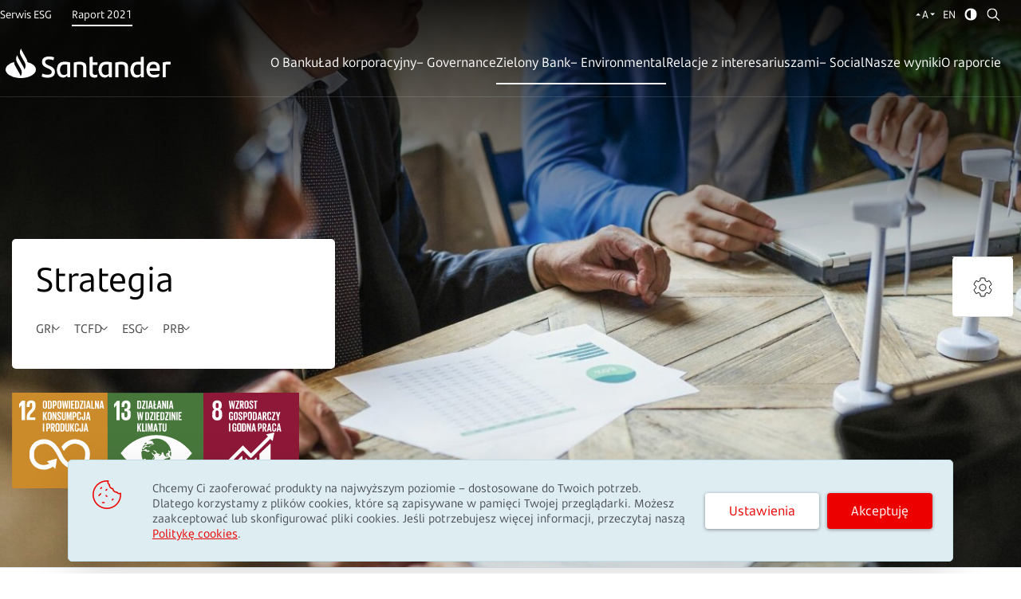

--- FILE ---
content_type: text/html; charset=UTF-8
request_url: https://esg.santander.pl/2021/zielony-bank-environment/raport-tcfd/strategia/
body_size: 37049
content:
<!DOCTYPE html>
<html lang="pl">
<head>
	<meta charset="utf-8">
	<title>Strategia - Raport ESG Santander 2021</title>
	<meta name="description" content="Miniony rok był kolejnym okresem pełnym wyzwań, mimo to zakończyliśmy go z dobrym wynikiem finansowym." />
	<meta name="viewport" content="width=device-width, initial-scale=1.0">
	<meta http-equiv="X-UA-Compatible" content="IE=edge">

	<link rel="shortcut icon" href="/favicon.ico" type="image/x-icon">
	<link rel="icon" href="/favicon.ico" type="image/x-icon">

	<!-- Le HTML5 shim, for IE6-8 support of HTML5 elements -->
	<!--[if lt IE 9]>
	<script nonce='c0216cb329' src="http://html5shim.googlecode.com/svn/trunk/html5.js"></script>
	<![endif]-->

	<script nonce='c0216cb329'>var AJAX_BASE_URL = 'https://esg.santander.pl/2021';</script>

	<meta name='robots' content='index, follow, max-image-preview:large, max-snippet:-1, max-video-preview:-1' />

	<!-- This site is optimized with the Yoast SEO plugin v26.7 - https://yoast.com/wordpress/plugins/seo/ -->
	<link rel="canonical" href="https://esg.santander.pl/2021/zielony-bank-environment/raport-tcfd/strategia/" />
	<meta property="og:locale" content="pl_PL" />
	<meta property="og:type" content="article" />
	<meta property="og:title" content="Strategia - Raport ESG Santander 2021" />
	<meta property="og:url" content="https://esg.santander.pl/2021/zielony-bank-environment/raport-tcfd/strategia/" />
	<meta property="og:site_name" content="Raport ESG Santander 2021" />
	<meta property="article:modified_time" content="2022-09-12T11:34:34+00:00" />
	<meta property="og:image" content="https://esg.santander.pl/2021/wp-content/uploads/sites/11/2022/08/statykPL.jpg" />
	<meta property="og:image:width" content="1280" />
	<meta property="og:image:height" content="680" />
	<meta property="og:image:type" content="image/jpeg" />
	<meta name="twitter:card" content="summary_large_image" />
	<script nonce='c0216cb329' type="application/ld+json" class="yoast-schema-graph">{"@context":"https://schema.org","@graph":[{"@type":"WebPage","@id":"https://esg.santander.pl/2021/zielony-bank-environment/raport-tcfd/strategia/","url":"https://esg.santander.pl/2021/zielony-bank-environment/raport-tcfd/strategia/","name":"Strategia - Raport ESG Santander 2021","isPartOf":{"@id":"https://esg.santander.pl/2021/#website"},"datePublished":"2022-07-13T14:39:59+00:00","dateModified":"2022-09-12T11:34:34+00:00","breadcrumb":{"@id":"https://esg.santander.pl/2021/zielony-bank-environment/raport-tcfd/strategia/#breadcrumb"},"inLanguage":"pl-PL","potentialAction":[{"@type":"ReadAction","target":["https://esg.santander.pl/2021/zielony-bank-environment/raport-tcfd/strategia/"]}]},{"@type":"BreadcrumbList","@id":"https://esg.santander.pl/2021/zielony-bank-environment/raport-tcfd/strategia/#breadcrumb","itemListElement":[{"@type":"ListItem","position":1,"name":"Strona główna","item":"https://esg.santander.pl/2021/"},{"@type":"ListItem","position":2,"name":"Zielony Bank – Environmental","item":"https://esg.santander.pl/2021/zielony-bank-environment/"},{"@type":"ListItem","position":3,"name":"Raport TCFD","item":"https://esg.santander.pl/2021/zielony-bank-environment/raport-tcfd/"},{"@type":"ListItem","position":4,"name":"Strategia"}]},{"@type":"WebSite","@id":"https://esg.santander.pl/2021/#website","url":"https://esg.santander.pl/2021/","name":"Raport ESG Santander 2021","description":"Miniony rok był kolejnym okresem pełnym wyzwań, mimo to zakończyliśmy go z dobrym wynikiem finansowym.","potentialAction":[{"@type":"SearchAction","target":{"@type":"EntryPoint","urlTemplate":"https://esg.santander.pl/2021/?s={search_term_string}"},"query-input":{"@type":"PropertyValueSpecification","valueRequired":true,"valueName":"search_term_string"}}],"inLanguage":"pl-PL"}]}</script>
	<!-- / Yoast SEO plugin. -->


<link rel="alternate" title="oEmbed (JSON)" type="application/json+oembed" href="https://esg.santander.pl/2021/wp-json/oembed/1.0/embed?url=https%3A%2F%2Fesg.santander.pl%2F2021%2Fzielony-bank-environment%2Fraport-tcfd%2Fstrategia%2F" />
<link rel="alternate" title="oEmbed (XML)" type="text/xml+oembed" href="https://esg.santander.pl/2021/wp-json/oembed/1.0/embed?url=https%3A%2F%2Fesg.santander.pl%2F2021%2Fzielony-bank-environment%2Fraport-tcfd%2Fstrategia%2F&#038;format=xml" />
<style nonce='c0216cb329' id='wp-img-auto-sizes-contain-inline-css' type='text/css'>
img:is([sizes=auto i],[sizes^="auto," i]){contain-intrinsic-size:3000px 1500px}
/*# sourceURL=wp-img-auto-sizes-contain-inline-css */
</style>
<style nonce='c0216cb329' id='wp-block-library-inline-css' type='text/css'>
:root{--wp-block-synced-color:#7a00df;--wp-block-synced-color--rgb:122,0,223;--wp-bound-block-color:var(--wp-block-synced-color);--wp-editor-canvas-background:#ddd;--wp-admin-theme-color:#007cba;--wp-admin-theme-color--rgb:0,124,186;--wp-admin-theme-color-darker-10:#006ba1;--wp-admin-theme-color-darker-10--rgb:0,107,160.5;--wp-admin-theme-color-darker-20:#005a87;--wp-admin-theme-color-darker-20--rgb:0,90,135;--wp-admin-border-width-focus:2px}@media (min-resolution:192dpi){:root{--wp-admin-border-width-focus:1.5px}}.wp-element-button{cursor:pointer}:root .has-very-light-gray-background-color{background-color:#eee}:root .has-very-dark-gray-background-color{background-color:#313131}:root .has-very-light-gray-color{color:#eee}:root .has-very-dark-gray-color{color:#313131}:root .has-vivid-green-cyan-to-vivid-cyan-blue-gradient-background{background:linear-gradient(135deg,#00d084,#0693e3)}:root .has-purple-crush-gradient-background{background:linear-gradient(135deg,#34e2e4,#4721fb 50%,#ab1dfe)}:root .has-hazy-dawn-gradient-background{background:linear-gradient(135deg,#faaca8,#dad0ec)}:root .has-subdued-olive-gradient-background{background:linear-gradient(135deg,#fafae1,#67a671)}:root .has-atomic-cream-gradient-background{background:linear-gradient(135deg,#fdd79a,#004a59)}:root .has-nightshade-gradient-background{background:linear-gradient(135deg,#330968,#31cdcf)}:root .has-midnight-gradient-background{background:linear-gradient(135deg,#020381,#2874fc)}:root{--wp--preset--font-size--normal:16px;--wp--preset--font-size--huge:42px}.has-regular-font-size{font-size:1em}.has-larger-font-size{font-size:2.625em}.has-normal-font-size{font-size:var(--wp--preset--font-size--normal)}.has-huge-font-size{font-size:var(--wp--preset--font-size--huge)}.has-text-align-center{text-align:center}.has-text-align-left{text-align:left}.has-text-align-right{text-align:right}.has-fit-text{white-space:nowrap!important}#end-resizable-editor-section{display:none}.aligncenter{clear:both}.items-justified-left{justify-content:flex-start}.items-justified-center{justify-content:center}.items-justified-right{justify-content:flex-end}.items-justified-space-between{justify-content:space-between}.screen-reader-text{border:0;clip-path:inset(50%);height:1px;margin:-1px;overflow:hidden;padding:0;position:absolute;width:1px;word-wrap:normal!important}.screen-reader-text:focus{background-color:#ddd;clip-path:none;color:#444;display:block;font-size:1em;height:auto;left:5px;line-height:normal;padding:15px 23px 14px;text-decoration:none;top:5px;width:auto;z-index:100000}html :where(.has-border-color){border-style:solid}html :where([style*=border-top-color]){border-top-style:solid}html :where([style*=border-right-color]){border-right-style:solid}html :where([style*=border-bottom-color]){border-bottom-style:solid}html :where([style*=border-left-color]){border-left-style:solid}html :where([style*=border-width]){border-style:solid}html :where([style*=border-top-width]){border-top-style:solid}html :where([style*=border-right-width]){border-right-style:solid}html :where([style*=border-bottom-width]){border-bottom-style:solid}html :where([style*=border-left-width]){border-left-style:solid}html :where(img[class*=wp-image-]){height:auto;max-width:100%}:where(figure){margin:0 0 1em}html :where(.is-position-sticky){--wp-admin--admin-bar--position-offset:var(--wp-admin--admin-bar--height,0px)}@media screen and (max-width:600px){html :where(.is-position-sticky){--wp-admin--admin-bar--position-offset:0px}}

/*# sourceURL=wp-block-library-inline-css */
</style><style nonce='c0216cb329' id='global-styles-inline-css' type='text/css'>
:root{--wp--preset--aspect-ratio--square: 1;--wp--preset--aspect-ratio--4-3: 4/3;--wp--preset--aspect-ratio--3-4: 3/4;--wp--preset--aspect-ratio--3-2: 3/2;--wp--preset--aspect-ratio--2-3: 2/3;--wp--preset--aspect-ratio--16-9: 16/9;--wp--preset--aspect-ratio--9-16: 9/16;--wp--preset--color--black: #000000;--wp--preset--color--cyan-bluish-gray: #abb8c3;--wp--preset--color--white: #ffffff;--wp--preset--color--pale-pink: #f78da7;--wp--preset--color--vivid-red: #cf2e2e;--wp--preset--color--luminous-vivid-orange: #ff6900;--wp--preset--color--luminous-vivid-amber: #fcb900;--wp--preset--color--light-green-cyan: #7bdcb5;--wp--preset--color--vivid-green-cyan: #00d084;--wp--preset--color--pale-cyan-blue: #8ed1fc;--wp--preset--color--vivid-cyan-blue: #0693e3;--wp--preset--color--vivid-purple: #9b51e0;--wp--preset--gradient--vivid-cyan-blue-to-vivid-purple: linear-gradient(135deg,rgb(6,147,227) 0%,rgb(155,81,224) 100%);--wp--preset--gradient--light-green-cyan-to-vivid-green-cyan: linear-gradient(135deg,rgb(122,220,180) 0%,rgb(0,208,130) 100%);--wp--preset--gradient--luminous-vivid-amber-to-luminous-vivid-orange: linear-gradient(135deg,rgb(252,185,0) 0%,rgb(255,105,0) 100%);--wp--preset--gradient--luminous-vivid-orange-to-vivid-red: linear-gradient(135deg,rgb(255,105,0) 0%,rgb(207,46,46) 100%);--wp--preset--gradient--very-light-gray-to-cyan-bluish-gray: linear-gradient(135deg,rgb(238,238,238) 0%,rgb(169,184,195) 100%);--wp--preset--gradient--cool-to-warm-spectrum: linear-gradient(135deg,rgb(74,234,220) 0%,rgb(151,120,209) 20%,rgb(207,42,186) 40%,rgb(238,44,130) 60%,rgb(251,105,98) 80%,rgb(254,248,76) 100%);--wp--preset--gradient--blush-light-purple: linear-gradient(135deg,rgb(255,206,236) 0%,rgb(152,150,240) 100%);--wp--preset--gradient--blush-bordeaux: linear-gradient(135deg,rgb(254,205,165) 0%,rgb(254,45,45) 50%,rgb(107,0,62) 100%);--wp--preset--gradient--luminous-dusk: linear-gradient(135deg,rgb(255,203,112) 0%,rgb(199,81,192) 50%,rgb(65,88,208) 100%);--wp--preset--gradient--pale-ocean: linear-gradient(135deg,rgb(255,245,203) 0%,rgb(182,227,212) 50%,rgb(51,167,181) 100%);--wp--preset--gradient--electric-grass: linear-gradient(135deg,rgb(202,248,128) 0%,rgb(113,206,126) 100%);--wp--preset--gradient--midnight: linear-gradient(135deg,rgb(2,3,129) 0%,rgb(40,116,252) 100%);--wp--preset--font-size--small: 13px;--wp--preset--font-size--medium: 20px;--wp--preset--font-size--large: 36px;--wp--preset--font-size--x-large: 42px;--wp--preset--spacing--20: 0.44rem;--wp--preset--spacing--30: 0.67rem;--wp--preset--spacing--40: 1rem;--wp--preset--spacing--50: 1.5rem;--wp--preset--spacing--60: 2.25rem;--wp--preset--spacing--70: 3.38rem;--wp--preset--spacing--80: 5.06rem;--wp--preset--shadow--natural: 6px 6px 9px rgba(0, 0, 0, 0.2);--wp--preset--shadow--deep: 12px 12px 50px rgba(0, 0, 0, 0.4);--wp--preset--shadow--sharp: 6px 6px 0px rgba(0, 0, 0, 0.2);--wp--preset--shadow--outlined: 6px 6px 0px -3px rgb(255, 255, 255), 6px 6px rgb(0, 0, 0);--wp--preset--shadow--crisp: 6px 6px 0px rgb(0, 0, 0);}:where(.is-layout-flex){gap: 0.5em;}:where(.is-layout-grid){gap: 0.5em;}body .is-layout-flex{display: flex;}.is-layout-flex{flex-wrap: wrap;align-items: center;}.is-layout-flex > :is(*, div){margin: 0;}body .is-layout-grid{display: grid;}.is-layout-grid > :is(*, div){margin: 0;}:where(.wp-block-columns.is-layout-flex){gap: 2em;}:where(.wp-block-columns.is-layout-grid){gap: 2em;}:where(.wp-block-post-template.is-layout-flex){gap: 1.25em;}:where(.wp-block-post-template.is-layout-grid){gap: 1.25em;}.has-black-color{color: var(--wp--preset--color--black) !important;}.has-cyan-bluish-gray-color{color: var(--wp--preset--color--cyan-bluish-gray) !important;}.has-white-color{color: var(--wp--preset--color--white) !important;}.has-pale-pink-color{color: var(--wp--preset--color--pale-pink) !important;}.has-vivid-red-color{color: var(--wp--preset--color--vivid-red) !important;}.has-luminous-vivid-orange-color{color: var(--wp--preset--color--luminous-vivid-orange) !important;}.has-luminous-vivid-amber-color{color: var(--wp--preset--color--luminous-vivid-amber) !important;}.has-light-green-cyan-color{color: var(--wp--preset--color--light-green-cyan) !important;}.has-vivid-green-cyan-color{color: var(--wp--preset--color--vivid-green-cyan) !important;}.has-pale-cyan-blue-color{color: var(--wp--preset--color--pale-cyan-blue) !important;}.has-vivid-cyan-blue-color{color: var(--wp--preset--color--vivid-cyan-blue) !important;}.has-vivid-purple-color{color: var(--wp--preset--color--vivid-purple) !important;}.has-black-background-color{background-color: var(--wp--preset--color--black) !important;}.has-cyan-bluish-gray-background-color{background-color: var(--wp--preset--color--cyan-bluish-gray) !important;}.has-white-background-color{background-color: var(--wp--preset--color--white) !important;}.has-pale-pink-background-color{background-color: var(--wp--preset--color--pale-pink) !important;}.has-vivid-red-background-color{background-color: var(--wp--preset--color--vivid-red) !important;}.has-luminous-vivid-orange-background-color{background-color: var(--wp--preset--color--luminous-vivid-orange) !important;}.has-luminous-vivid-amber-background-color{background-color: var(--wp--preset--color--luminous-vivid-amber) !important;}.has-light-green-cyan-background-color{background-color: var(--wp--preset--color--light-green-cyan) !important;}.has-vivid-green-cyan-background-color{background-color: var(--wp--preset--color--vivid-green-cyan) !important;}.has-pale-cyan-blue-background-color{background-color: var(--wp--preset--color--pale-cyan-blue) !important;}.has-vivid-cyan-blue-background-color{background-color: var(--wp--preset--color--vivid-cyan-blue) !important;}.has-vivid-purple-background-color{background-color: var(--wp--preset--color--vivid-purple) !important;}.has-black-border-color{border-color: var(--wp--preset--color--black) !important;}.has-cyan-bluish-gray-border-color{border-color: var(--wp--preset--color--cyan-bluish-gray) !important;}.has-white-border-color{border-color: var(--wp--preset--color--white) !important;}.has-pale-pink-border-color{border-color: var(--wp--preset--color--pale-pink) !important;}.has-vivid-red-border-color{border-color: var(--wp--preset--color--vivid-red) !important;}.has-luminous-vivid-orange-border-color{border-color: var(--wp--preset--color--luminous-vivid-orange) !important;}.has-luminous-vivid-amber-border-color{border-color: var(--wp--preset--color--luminous-vivid-amber) !important;}.has-light-green-cyan-border-color{border-color: var(--wp--preset--color--light-green-cyan) !important;}.has-vivid-green-cyan-border-color{border-color: var(--wp--preset--color--vivid-green-cyan) !important;}.has-pale-cyan-blue-border-color{border-color: var(--wp--preset--color--pale-cyan-blue) !important;}.has-vivid-cyan-blue-border-color{border-color: var(--wp--preset--color--vivid-cyan-blue) !important;}.has-vivid-purple-border-color{border-color: var(--wp--preset--color--vivid-purple) !important;}.has-vivid-cyan-blue-to-vivid-purple-gradient-background{background: var(--wp--preset--gradient--vivid-cyan-blue-to-vivid-purple) !important;}.has-light-green-cyan-to-vivid-green-cyan-gradient-background{background: var(--wp--preset--gradient--light-green-cyan-to-vivid-green-cyan) !important;}.has-luminous-vivid-amber-to-luminous-vivid-orange-gradient-background{background: var(--wp--preset--gradient--luminous-vivid-amber-to-luminous-vivid-orange) !important;}.has-luminous-vivid-orange-to-vivid-red-gradient-background{background: var(--wp--preset--gradient--luminous-vivid-orange-to-vivid-red) !important;}.has-very-light-gray-to-cyan-bluish-gray-gradient-background{background: var(--wp--preset--gradient--very-light-gray-to-cyan-bluish-gray) !important;}.has-cool-to-warm-spectrum-gradient-background{background: var(--wp--preset--gradient--cool-to-warm-spectrum) !important;}.has-blush-light-purple-gradient-background{background: var(--wp--preset--gradient--blush-light-purple) !important;}.has-blush-bordeaux-gradient-background{background: var(--wp--preset--gradient--blush-bordeaux) !important;}.has-luminous-dusk-gradient-background{background: var(--wp--preset--gradient--luminous-dusk) !important;}.has-pale-ocean-gradient-background{background: var(--wp--preset--gradient--pale-ocean) !important;}.has-electric-grass-gradient-background{background: var(--wp--preset--gradient--electric-grass) !important;}.has-midnight-gradient-background{background: var(--wp--preset--gradient--midnight) !important;}.has-small-font-size{font-size: var(--wp--preset--font-size--small) !important;}.has-medium-font-size{font-size: var(--wp--preset--font-size--medium) !important;}.has-large-font-size{font-size: var(--wp--preset--font-size--large) !important;}.has-x-large-font-size{font-size: var(--wp--preset--font-size--x-large) !important;}
/*# sourceURL=global-styles-inline-css */
</style>

<style nonce='c0216cb329' id='classic-theme-styles-inline-css' type='text/css'>
/*! This file is auto-generated */
.wp-block-button__link{color:#fff;background-color:#32373c;border-radius:9999px;box-shadow:none;text-decoration:none;padding:calc(.667em + 2px) calc(1.333em + 2px);font-size:1.125em}.wp-block-file__button{background:#32373c;color:#fff;text-decoration:none}
/*# sourceURL=/wp-includes/css/classic-themes.min.css */
</style>
<link rel='stylesheet' id='amcharts_styles_style-css' href='https://esg.santander.pl/2021/wp-content/plugins/amcharts-manager/public/amstock3/amcharts/style.css' type='text/css' media='all' />
<link rel='stylesheet' id='amcharts_styles_export-css' href='https://esg.santander.pl/2021/wp-content/plugins/amcharts-manager/public/amstock3/amcharts/plugins/export/export.css' type='text/css' media='all' />
<link rel='stylesheet' id='amcharts_public_styles-css' href='https://esg.santander.pl/2021/wp-content/plugins/amcharts-manager/public/css/amcharts-manager-public.css' type='text/css' media='all' />
<link rel='stylesheet' id='dependency-css' href='https://esg.santander.pl/2021/wp-content/themes/santander-2021/dist/css/dependencies.min.css?538' type='text/css' media='all' />
<link rel='stylesheet' id='app-css' href='https://esg.santander.pl/2021/wp-content/themes/santander-2021/dist/css/app.min.css?1769035429' type='text/css' media='all' />
<script nonce='c0216cb329' type="text/javascript" src="https://esg.santander.pl/2021/wp-content/plugins/amcharts-manager/public/amstock3/amcharts/amcharts.js" id="amcharts_amcharts-js"></script>
<script nonce='c0216cb329' type="text/javascript" src="https://esg.santander.pl/2021/wp-content/plugins/amcharts-manager/public/amstock3/amcharts/amstock.js" id="amcharts_amstock-js"></script>
<script nonce='c0216cb329' type="text/javascript" src="https://esg.santander.pl/2021/wp-content/plugins/amcharts-manager/public/amstock3/amcharts/serial.js" id="amcharts_serial-js"></script>
<script nonce='c0216cb329' type="text/javascript" src="https://esg.santander.pl/2021/wp-content/plugins/amcharts-manager/public/amstock3/amcharts/pie.js" id="amcharts_pie-js"></script>
<script nonce='c0216cb329' type="text/javascript" src="https://esg.santander.pl/2021/wp-content/plugins/amcharts-manager/public/amstock3/amcharts/xy.js" id="amcharts_xy-js"></script>
<script nonce='c0216cb329' type="text/javascript" src="https://esg.santander.pl/2021/wp-content/plugins/amcharts-manager/public/amstock3/amcharts/themes/light.js" id="amcharts_theme_light-js"></script>
<script nonce='c0216cb329' type="text/javascript" src="https://esg.santander.pl/2021/wp-content/plugins/amcharts-manager/public/amstock3/amcharts/plugins/export/export.js" id="amcharts_export-js"></script>
<script nonce='c0216cb329' type="text/javascript" src="https://esg.santander.pl/2021/wp-content/plugins/amcharts-manager/public/amstock3/amcharts/plugins/dataloader/dataloader.min.js" id="amcharts_dataloader-js"></script>
<script nonce='c0216cb329' type="text/javascript" src="https://esg.santander.pl/2021/wp-content/plugins/amcharts-manager/public/amstock3/amcharts/plugins/responsive/responsive.min.js" id="amcharts_responsive-js"></script>
<script nonce='c0216cb329' type="text/javascript" src="https://esg.santander.pl/2021/wp-content/plugins/amcharts-manager/public/amstock3/amcharts/lang/pl.js" id="amcharts_lang_pl-js"></script>
<script nonce='c0216cb329' type="text/javascript" src="https://esg.santander.pl/2021/wp-content/themes/santander-2021/includes/jquery.min.js" id="jquery-js"></script>
<script nonce='c0216cb329' type="text/javascript" src="https://esg.santander.pl/2021/wp-content/plugins/amcharts-manager/public/js/amcharts-manager-public.js?afgaa" id="amcharts_public_scripts-js"></script>
<link rel="https://api.w.org/" href="https://esg.santander.pl/2021/wp-json/" /><link rel="alternate" title="JSON" type="application/json" href="https://esg.santander.pl/2021/wp-json/wp/v2/pages/3904" /><link rel="EditURI" type="application/rsd+xml" title="RSD" href="https://esg.santander.pl/2021/xmlrpc.php?rsd" />

<link rel='shortlink' href='https://esg.santander.pl/2021/?p=3904' />
<meta name="csp-nonce" content="c0216cb329">
</head>

<body>

<script nonce='c0216cb329' type="text/javascript">
	var utag_data = {
		event_category: "", // Event Category
		event_label: "", // Event Label
		event_action: "", // Event Action
		event_value: "", // Event Value
		event_ni: "", //
		product_type: "", //
		product_name: "", //
		step: "", //
		IDFA: "", // iOS advetising ID (IDFA)
		page_type: "", // page type
		vp_URL_prod: "", // for new GA account
		vp_title_prod: "", // for new GA account
		isLastStep: "", //
		event_name: "", //
		dom_hash: "", // dom_hash
		eappId: "", // eappId
		estkn: "", // estkn
		order_id_test: "", //
		productIds: "", //
		eformId: "", //
		esubId: "", //
		eformId_trans: "", //
		query_string: "", //
		eproductKey: "", //
		productIds_trans: "", //
		facebook_type: "", //
		eWniosek_category: "", //
		channel: "", //
		wew_kamp_stat: "", //
		wew_kamp_rok: "", //
		wew_kamp_miesi: "", //
		wew_kamp_miejs: "", //
		wew_kamp_prod: "", //
		content_group_1: "", //
		content_group_2: "", //
		tealium_event: "", // Identifies the unique names of tracked events.
		eutm_source: "", //
		_tqsesga: "", //
		euap: "", //
		form_cookie: "", //
		segmentCode: "", //
		siteCode: "", //
		productCode: "", //
		pageLang: "", //
		platformInformation: "", //
		tealium_visitor_id: "", //
		s_t_v: "", //
		c_t_v: "", //
		g_t_v: "", //
		adblock: "", //
		transactionID: "", //
		page_name: "", //
		activePopup: "", //
		slc: "", //
		estknKG: "", //
		bbc_page: "", //
		profile_roles: "", //
		profile_type_id: "", //
		estknKPF: "", //
		centlang: "", //
		ga_page: "", //
		tealium_session_id: "", //
		ecmids: "", //
		esaids: "", //
		productIdsN: "", //
		campaign_id: "", //
		campaign_start: "", //
		campaign_end: "", //
		campaign_produkt: "", //
		campaign_target: "", //
		campaign_name: "", //
		campaign_utm: "", //
		campaign_place: "", //
		campaign_size: "", //
		uap2: "", //
		fAccN: "", //
		virtualPage: "", //
		virtualTitle: "", //
		form_cookie_tem: "", //
		subject_message: "", //
		cf_prefix: "", //
		cf_kwotakredytu: "", //
		cf_porakontaktu: "", //
		cf_produkttemat: "", //
		cf_clientid: "", //
		event: "", //
		product: "", //
		ntl_event_error_url: "", // New term life
		ntl_channel: "", // New Term Life
		formid_product: "", //
		formid_source: "", //
		formid_date: "", //
		formid_type: "", //
		formid_id: "", //
		client_id: "", //
		session_id: "", //
		hit_timestamp: "", //
		event_time: "", //
		santagCamp: "", //
		FIXED_product_type: "", //
		pathname: "", //
		domain: "", //
		application_id: "", //
		FIXED_KJC: "" //
	}
</script>
<!-- Loading script asynchronously -->
<script nonce='c0216cb329' type="text/javascript" class="cookies-script">
	window.cookiesAccepted = function() {
		(function (a, b, c, d) {
			a = 'https://tags.tiqcdn.com/utag/santander/pl-main/prod/utag.js';
			b = document;
			c = 'script';
			d = b.createElement(c);
			d.src = a;
			d.type = 'text/java' + c;
			d.async = true;
			a = b.getElementsByTagName(c)[0];
			a.parentNode.insertBefore(d, a);
		})();
	}
</script>

<ul class="skip-links">
	<li><a href="#menu-block">Przejdź do menu głównego</a></li>
	<li><a href="#content-block">Przejdź do treści</a></li>
	<li><a href="#footer-block">Przejdź do stopki</a></li>
</ul>

<div class="tools-fields">
	<input type="hidden" value="Brak notatek" id="field-no-notes">
	<input type="hidden" value="Notatka nie może być pusta"
	       id="field-note-cant-be-empty"
	>
	<input type="hidden"
	       value="Notatka została zapisana"
	       id="field-note-saved"
	>
	<input type="hidden"
	       value="Koszyk jest pusty"
	       id="field-empty-basket"
	>
	<input type="hidden"
	       value="Wyślij do drukarki"
	       id="field-send-to-printer"
	>
	<input type="hidden" value="Usuń" id="field-delete">
	<input type="hidden" value="https://esg.santander.pl/2021/zielony-bank-environment/raport-tcfd/strategia/" id="field-pageURL">
</div>

<button id="hide-print-version" class="hide-print-version btn btn-default btn-brand">
	Zamknij wersję do druku</button>

<div class="cookie-consent cookies-area">
	<div class="uc-cookies-policy is--active" role="dialog" aria-label="Informacje o plikach cookie">
		<div class="container">
			<div class="uc-cookies-policy__inner">
				<div class="uc-cookies-policy__image-text">
					<div class="uc-cookies-policy__image">
						<img src="https://esg.santander.pl/2021/wp-content/themes/santander-2021/dist/images/cookies_policy_icon.png"
						     alt="">
					</div>
					<div class="uc-cookies-policy__text">
						<p class="uc-cookies-policy__description">Chcemy Ci zaoferować produkty na najwyższym poziomie –
							dostosowane do Twoich potrzeb. Dlatego korzystamy z plików <span lang="en">cookies</span>, które są zapisywane w
							pamięci Twojej przeglądarki. Możesz zaakceptować lub skonfigurować pliki <span lang="en">cookies</span>. Jeśli
							potrzebujesz więcej informacji, przeczytaj naszą
							<a
								href="https://esg.santander.pl/2021/polityka-cookies/"
								target="_blank"
								class="link js-cookies-policy"
								data-redirect-after="true">Politykę <span lang="en">cookies</span></a>.
						</p>
					</div>
				</div>
				<div class="uc-cookies-policy__button">
					<a href="#" class="js-cookies-policy btn btn-white" data-toggle="modal"
					   data-target="#cookiesModal">Ustawienia</a>
					<a href="#" class="js-cookies-policy accept btn btn-red">Akceptuję</a>
				</div>
			</div>
		</div>
	</div>
</div>
<div class="header-container">
	<header class="header">
		<div class="header-top">
			<ul class="report-name">
				<li>
					<a href="https://esg.santander.pl/serwis/"
					   class="report-title"
					>
						<span style="white-space: pre;">Serwis <span lang="en">ESG</span></span>
					</a>
				</li>
				<li>
					<a href="https://esg.santander.pl/2021"
					   class="report-title active"
					>
						<span style="white-space: pre;">Raport 2021</span>
					</a>
				</li>
			</ul>
			<ul class="toolbar">
				<li class="font-size">
					<a href="#" class="font-trigger">
						<span aria-hidden="true">A</span>
						<span class="sr-only">Zmiana wielkości czcionki</span>
					</a>
				</li>
				<li class="lang">
					<a href="/2021"
					   class="lang-switch pl inactive"
					>
						<span aria-hidden="true">PL</span>
						<span class="sr-only" lang="pl">wersja polska</span>
					</a>
					<a href="/2021/en"
					   class="lang-switch en "
					>
						<span aria-hidden="true">EN</span>
						<span class="sr-only" lang="en">english version</span>
					</a>
				</li>
				<li class="contrast">
					<a href="#"
					   class="contrast-trigger"
					><svg xmlns="http://www.w3.org/2000/svg" width="18" height="18" aria-label="Wersja kontrastowa"><path fill="#FFF" fill-rule="evenodd" d="M16.793 4.482a8.996 8.996 0 00-3.275-3.274A8.838 8.838 0 009 0a8.834 8.834 0 00-4.517 1.208 8.98 8.98 0 00-3.275 3.274A8.838 8.838 0 000 9c0 1.625.406 3.145 1.208 4.518a8.993 8.993 0 003.274 3.274A8.843 8.843 0 009 18a8.838 8.838 0 004.518-1.208 8.996 8.996 0 003.275-3.274A8.85 8.85 0 0018 9a8.847 8.847 0 00-1.207-4.518zM8.881 2.83v12.34a6.04 6.04 0 01-2.977-.827 6.176 6.176 0 01-2.247-2.247A6.058 6.058 0 012.829 9c0-1.114.279-2.156.828-3.097a6.191 6.191 0 012.247-2.247 6.047 6.047 0 012.977-.826z"/></svg></a>
				</li>
				<li class="search-container-li">
					<div class="search-container">
						<form action="https://esg.santander.pl/2021/" method="get">
							<label class="sr-only" for="search-input">
								Wpisz tekst							</label>
							<input id="search-input" type="text" name="s"
							       placeholder="Wpisz tekst"
							/>
							<button type="submit">
								<span class="sr-only">Wyszukaj</span>
							</button>
						</form>
					</div>
					<div>
						<a href="#" class="search-trigger">
							<svg xmlns="http://www.w3.org/2000/svg" width="19" height="19" viewBox="0 0 19 19" aria-label="Wyszukaj"><path fill-rule="evenodd" clip-rule="evenodd" d="M7.52 13.458a5.944 5.944 0 01-5.937-5.937 5.944 5.944 0 015.938-5.938 5.944 5.944 0 015.937 5.938 5.944 5.944 0 01-5.937 5.937zm11.364 4.307l-5.52-5.52a7.482 7.482 0 001.678-4.724C15.042 3.374 11.668 0 7.52 0S0 3.374 0 7.52c0 4.148 3.374 7.522 7.52 7.522 1.79 0 3.433-.63 4.725-1.677l5.52 5.52a.396.396 0 00.56 0l.56-.56a.396.396 0 00-.001-.56z" fill="#fff"/></svg>						</a>
					</div>
				</li>
			</ul>
		</div>

		
		<nav id="menu-block" class="header-main menu_esg">
			<div class="report">
				<a class="report-logo no-contrast"
				   href="https://esg.santander.pl/2021/"
				>
					<svg aria-hidden="true" xmlns="http://www.w3.org/2000/svg" width="207.899" height="36.051" viewBox="0 0 207.899 36.051"><defs><clipPath id="a"><path data-name="Rectangle 1" d="M0 0h207.899v36.051H0z" fill="#fff"/></clipPath></defs><g data-name="Group 2"><g data-name="Group 1" clip-path="url(#a)"><path data-name="Path 1" d="M.069 24.887C.046 25 .024 25.1 0 25.21v.982l.062.268a8.055 8.055 0 00.624 1.947 10.327 10.327 0 003.8 3.936 24.95 24.95 0 0010.926 3.507 34.331 34.331 0 007.971-.064 27.414 27.414 0 007.8-2.067 14.152 14.152 0 005.42-3.866 6.177 6.177 0 00-.165-8.488 11.992 11.992 0 00-2.392-2.046 21.146 21.146 0 00-6.2-2.694c-.255-.07-.374-.157-.4-.45a8.345 8.345 0 00-1.087-3.4q-1.947-3.388-3.879-6.786-.972-1.697-1.936-3.389a10.2 10.2 0 01-1.01-2.361.359.359 0 01-.01-.068C19.518.1 19.512.029 19.417 0a.692.692 0 00-.082.089c-.051.082-.1.164-.146.246a8.134 8.134 0 00.082 8.283c.715 1.262 1.446 2.517 2.176 3.773a315.41 315.41 0 012.645 4.6 8.091 8.091 0 01.429 7.149 5.656 5.656 0 01-.788 1.451 10.436 10.436 0 00-1.159-2.858q-.552-.957-1.108-1.911a262.586 262.586 0 01-3.023-5.3 60.81 60.81 0 00-1.192-2.046 24.7 24.7 0 01-2.631-5.31 4.665 4.665 0 01-.085.135c-.05.079-.1.153-.138.23a8.178 8.178 0 00.126 8.39c1.4 2.472 2.834 4.929 4.265 7.386l.346.592a8.32 8.32 0 011.05 5.91A7.848 7.848 0 0119 33.731a.213.213 0 01-.137-.174 9.511 9.511 0 00-1.122-2.666q-2.823-4.874-5.648-9.745a9.569 9.569 0 01-.777-1.667 10.064 10.064 0 01-.517-3.121 18.988 18.988 0 00-8.382 4.318 7.536 7.536 0 00-2.183 3.5c-.065.236-.115.473-.165.711zm170.148 8c.029-.033.064-.072.106-.123l.049.525v.005c.045.477.087.916.1 1.355.016.32.144.372.426.372.641-.011 1.281-.009 1.921-.007h.744c.55 0 .55 0 .55-.56V10.352a1.49 1.49 0 010-.164c.021-.229-.074-.308-.307-.3a17.168 17.168 0 00-3.213.337c-.283.062-.353.192-.353.472.01 1.238.009 2.475.007 3.712v1.29c0 .289 0 .432-.071.493s-.211.041-.491 0h-.012a15.536 15.536 0 00-5.338.1 7.962 7.962 0 00-6.515 5.645 13.239 13.239 0 00.065 8.219 7.332 7.332 0 007.554 5.291 5.438 5.438 0 004.675-2.427 1.511 1.511 0 01.103-.136zm.035-8.81v2.63c0 1.272 0 2.543.01 3.816a.677.677 0 01-.361.656 6.714 6.714 0 01-4.314 1.116 4.221 4.221 0 01-3.783-3.051 9.771 9.771 0 01-.037-6.315 4.932 4.932 0 014.857-3.465 17.264 17.264 0 013.106.257l.112.017c.311.043.421.158.421.492a308.273 308.273 0 00-.011 3.847M52.825 35.614a18.351 18.351 0 01-6.737-1.148.637.637 0 01-.47-.791 14.17 14.17 0 01.555-2.763c.082-.238.164-.283.4-.182a15.948 15.948 0 007.444 1.212 6.546 6.546 0 002.258-.537 3.023 3.023 0 001.1-4.732 6.313 6.313 0 00-1.943-1.473 25.265 25.265 0 00-3.281-1.476 12.071 12.071 0 01-4.49-2.7 6.511 6.511 0 01-1.761-5.5c.286-2.932 2.163-4.831 5.238-5.516a18.4 18.4 0 019.614.593c.2.061.255.146.233.348a15.763 15.763 0 01-.574 2.967c-.069.229-.147.3-.393.214a18.357 18.357 0 00-5.052-.941 7.835 7.835 0 00-3.265.424 2.963 2.963 0 00-1.236 4.62 6.349 6.349 0 002.1 1.6c.709.364 1.448.661 2.186.959.527.213 1.054.425 1.57.662a14.113 14.113 0 013.779 2.34 6.3 6.3 0 012.012 5.352c-.238 3.5-2.68 5.324-5.552 6.047q-.615.153-1.244.246a14.515 14.515 0 01-2.49.175m140.2-1.541c.215-1.1.4-2.194.543-3.333a1.8 1.8 0 00-.188.062 14.546 14.546 0 01-7.063 1.23 4.911 4.911 0 01-4.839-4.2c-.049-.255-.074-.382-.021-.445s.178-.062.431-.062q5.865-.006 11.728 0c.278 0 .466-.023.492-.364a18.568 18.568 0 00-.082-4.821 6.866 6.866 0 00-5-5.754 10.8 10.8 0 00-4.51-.275 7.244 7.244 0 00-6.266 4.724 13.228 13.228 0 00-.295 8.644 7.493 7.493 0 005.382 5.358 14.445 14.445 0 005.764.4 13.351 13.351 0 003.6-.9l.061-.024c.118-.044.237-.089.267-.244m-3.57-10.019h-4.679c-.993 0-1.984 0-2.973.01-.358 0-.466-.112-.388-.45.037-.158.067-.318.1-.478a6.939 6.939 0 01.16-.72c.763-2.617 2.947-3.327 5.056-3.071a3.885 3.885 0 013.549 3.855c.029.424.043.638-.057.746s-.321.11-.763.11M77.529 32.937l-.059.072-.046.056-.019.024a5.782 5.782 0 01-5.577 2.324c-3.709-.293-6.18-2.807-6.94-6.655a13.927 13.927 0 01.134-6.213 8.077 8.077 0 016.71-6.265 17.7 17.7 0 015.3-.123 19.455 19.455 0 014.05.778c.246.077.342.174.342.446q-.014 8.63 0 17.258c0 .273-.057.387-.358.382q-1.454-.025-2.909 0c-.321.005-.39-.135-.4-.411-.016-.355-.046-.711-.075-1.066-.016-.2-.032-.394-.046-.591zm0-7.627v-1.394c0-1.27 0-2.54.011-3.81 0-.38-.11-.532-.486-.561a17.157 17.157 0 00-3.639 0 4.934 4.934 0 00-4.31 3.355 9.454 9.454 0 00.036 6.462 4.175 4.175 0 003.7 2.926 6.577 6.577 0 004.318-1.088.716.716 0 00.379-.692 318.41 318.41 0 01-.008-3.785v-1.418zm52.434 7.667l.037-.047.078-.093.06.64c.039.411.076.791.095 1.174.012.28.093.375.38.375a80.71 80.71 0 012.911 0c.325.008.378-.123.378-.41q-.012-8.612 0-17.222a.4.4 0 00-.343-.45 19.212 19.212 0 00-3.362-.7 18.755 18.755 0 00-6.037.049 8.012 8.012 0 00-6.587 5.939 13.325 13.325 0 00.034 7.52c.988 3.32 3.145 5.335 6.682 5.663a5.724 5.724 0 005.576-2.317 1.15 1.15 0 01.1-.116m-.047-9.038v2.546c0 1.343 0 2.688.012 4.033a.694.694 0 01-.34.674 6.443 6.443 0 01-4.634 1.066 4.129 4.129 0 01-3.409-2.839 9.415 9.415 0 01-.049-6.536 4.93 4.93 0 014.28-3.333 16.559 16.559 0 013.677 0c.339.032.484.139.478.524a249.364 249.364 0 00-.012 3.868m8.286 2.075V17.4c0-.2 0-.357.291-.422a29.474 29.474 0 017.864-.934 12.186 12.186 0 014.42.933 5.459 5.459 0 013.3 4.894c.113 1.344.1 2.691.078 4.038-.008.608-.016 1.215-.011 1.822.008 1.239.007 2.478.007 3.717v3.13c0 .333-.082.453-.431.445q-1.578-.03-3.157 0c-.335.007-.4-.112-.4-.422q.009-3.61.006-7.219v-3.606a6.745 6.745 0 00-.285-2.183 2.862 2.862 0 00-2.236-1.891 11.383 11.383 0 00-3.463-.211c-.3.019-.6.056-.9.092a16.06 16.06 0 01-.846.089c-.3.021-.342.158-.341.417q.011 2.594.005 5.187v3.418c0 1.97 0 3.94.008 5.911 0 .321-.082.424-.41.417q-1.559-.029-3.116 0c-.308.005-.387-.09-.386-.4q.012-3.227.006-6.455v-2.155m-52.373-8.549V34.57c0 .363.106.469.466.461a56.966 56.966 0 012.952 0c.384.011.472-.111.472-.481q-.012-6.849 0-13.7a2.921 2.921 0 00-.025-.328.951.951 0 01.1-.744.966.966 0 01.72-.184c.1 0 .2 0 .3-.012a13.009 13.009 0 014.483.127 2.916 2.916 0 012.395 2.66 10.346 10.346 0 01.082 1.593q.012 5.31 0 10.62c0 .332.078.455.43.447a59.017 59.017 0 013.034 0c.377.01.444-.119.444-.466q-.011-5.536-.006-11.071a15.856 15.856 0 00-.084-1.892 5.429 5.429 0 00-3.5-4.75 12.582 12.582 0 00-4.117-.814 29.461 29.461 0 00-7.824.924c-.318.068-.328.252-.328.5m19.891 2.908v-2.11q0-3.681-.007-7.36a.457.457 0 01.4-.535 14.788 14.788 0 013.15-.48c.29-.016.367.076.365.363-.006.972-.006 1.944-.006 2.916 0 1.037 0 2.074-.008 3.11 0 .342.089.434.431.431.931-.009 1.862-.009 2.792-.008.887 0 1.773 0 2.66-.008.312 0 .41.082.373.392q-.148 1.323-.258 2.649c-.027.306-.2.328-.446.328h-1.862c-1.061 0-2.121 0-3.181-.01-.381 0-.514.082-.511.492.016 2.277.013 4.556.011 6.833v1.407a5.471 5.471 0 00.116 1.3 2.65 2.65 0 002.888 2.09 8.106 8.106 0 002.783-.4c.253-.087.319-.036.286.214l-.077.56c-.1.706-.193 1.411-.282 2.117a.4.4 0 01-.1.237.411.411 0 01-.22.133 9.066 9.066 0 01-6.1-.022 4.864 4.864 0 01-3.119-4.387 15.645 15.645 0 01-.077-1.887q.006-4.179 0-8.362m92.1 3.708v3.971c0 2.162 0 4.325-.012 6.487 0 .413.126.5.506.487q1.457-.04 2.91 0c.388.011.5-.088.5-.492q-.015-4.22-.012-8.438v-5.988c0-.34.055-.48.449-.518a22.6 22.6 0 014.987.018c.333.041.449-.053.5-.388a24.233 24.233 0 00.251-2.565c.008-.312-.08-.443-.4-.457a28.596 28.596 0 01-1.1-.073 37.673 37.673 0 00-.7-.052 21.987 21.987 0 00-7.488.843.46.46 0 00-.4.534q.015 3.315.008 6.631" fill-rule="evenodd" fill="#fff"/></g></g></svg>					<span class="sr-only">Strona główna Raportu CSR Santander</span>
				</a>
			</div>
			<button type="button" class="menu-toggle" aria-expanded="false">
				<span>Menu</span>
				<span class="icon">
                    <span class="bar"></span>
                    <span class="bar"></span>
                    <span class="bar"></span>
                </span>
			</button>
			<div class="menu-overlay">
				<div id="menumain" class="menumain"><ul id="site-menu" class="menu"><li itemscope="itemscope" itemtype="https://www.schema.org/SiteNavigationElement" id="menu-item-1298" class="menu-item menu-item-type-post_type menu-item-object-page menu-item-has-children dropdown menu-item-1298 nav-item"><a data-tiq-class="tiqlink" data-tiq="link1298-top"  id="menu-item-link-1298" href="#" aria-controls="menu-item-ul-1298">O Banku</a>
<ul class="dropdown-menu" aria-labelledby="menu-item-link-1298" id="menu-item-ul-1298">
	<li itemscope="itemscope" itemtype="https://www.schema.org/SiteNavigationElement" id="menu-item-1297" class="menu-item menu-item-type-post_type menu-item-object-page menu-item-1297 nav-item"><a data-tiq-class="tiqlink" data-tiq="link1297-top"  id="menu-item-link-1297" href="https://esg.santander.pl/2021/o-banku/wywiad-z-prezesem-zarzadu/"><span>Wywiad z Michałem Gajewskim, <span lang="en">CEO</span> <br>Santander Bank Polska S.A.</span></a></li>
	<li itemscope="itemscope" itemtype="https://www.schema.org/SiteNavigationElement" id="menu-item-1299" class="menu-item menu-item-type-post_type menu-item-object-page menu-item-1299 nav-item"><a data-tiq-class="tiqlink" data-tiq="link1299-top"  id="menu-item-link-1299" href="https://esg.santander.pl/2021/o-banku/profil-dzialalnosci/"><span>Profil działalności</span></a></li>
	<li itemscope="itemscope" itemtype="https://www.schema.org/SiteNavigationElement" id="menu-item-1300" class="menu-item menu-item-type-post_type menu-item-object-page menu-item-1300 nav-item"><a data-tiq-class="tiqlink" data-tiq="link1300-top"  id="menu-item-link-1300" href="https://esg.santander.pl/2021/o-banku/model-biznesowy-i-model-tworzenia-wartosci/"><span>Model biznesowy i model tworzenia wartości</span></a></li>
	<li itemscope="itemscope" itemtype="https://www.schema.org/SiteNavigationElement" id="menu-item-1301" class="menu-item menu-item-type-post_type menu-item-object-page menu-item-1301 nav-item"><a data-tiq-class="tiqlink" data-tiq="link1301-top"  id="menu-item-link-1301" href="https://esg.santander.pl/2021/o-banku/misja-wizja-wartosci/"><span>Misja, wizja, wartości</span></a></li>
	<li itemscope="itemscope" itemtype="https://www.schema.org/SiteNavigationElement" id="menu-item-1302" class="menu-item menu-item-type-post_type menu-item-object-page menu-item-1302 nav-item"><a data-tiq-class="tiqlink" data-tiq="link1302-top"  id="menu-item-link-1302" href="https://esg.santander.pl/2021/o-banku/wyniki-finansowe-i-glowne-wskazniki-efektywnosci/"><span>Wyniki finansowe i główne wskaźniki efektywności</span></a></li>
	<li itemscope="itemscope" itemtype="https://www.schema.org/SiteNavigationElement" id="menu-item-1303" class="menu-item menu-item-type-post_type menu-item-object-page menu-item-1303 nav-item"><a data-tiq-class="tiqlink" data-tiq="link1303-top"  id="menu-item-link-1303" href="https://esg.santander.pl/2021/o-banku/interesariusze-banku-i-relacje-z-otoczeniem/"><span>Interesariusze Banku i relacje z otoczeniem</span></a></li>
	<li itemscope="itemscope" itemtype="https://www.schema.org/SiteNavigationElement" id="menu-item-1304" class="menu-item menu-item-type-post_type menu-item-object-page menu-item-1304 nav-item"><a data-tiq-class="tiqlink" data-tiq="link1304-top"  id="menu-item-link-1304" href="https://esg.santander.pl/2021/o-banku/partnerstwa/"><span>Partnerstwa</span></a></li>
	<li itemscope="itemscope" itemtype="https://www.schema.org/SiteNavigationElement" id="menu-item-1305" class="menu-item menu-item-type-post_type menu-item-object-page menu-item-1305 nav-item"><a data-tiq-class="tiqlink" data-tiq="link1305-top"  id="menu-item-link-1305" href="https://esg.santander.pl/2021/o-banku/nagrody-i-wyroznienia/"><span>Nagrody i wyróżnienia</span></a></li>
</ul>
</li>
<li itemscope="itemscope" itemtype="https://www.schema.org/SiteNavigationElement" id="menu-item-1306" class="menu-item menu-item-type-post_type menu-item-object-page menu-item-has-children dropdown menu-item-1306 nav-item"><a data-tiq-class="tiqlink" data-tiq="link1306-top"  id="menu-item-link-1306" href="#" aria-controls="menu-item-ul-1306"><span>Ład korporacyjny– <span lang="en">Governance</span></span></a>
<ul class="dropdown-menu" aria-labelledby="menu-item-link-1306" id="menu-item-ul-1306">
	<li itemscope="itemscope" itemtype="https://www.schema.org/SiteNavigationElement" id="menu-item-1652" class="menu-item menu-item-type-post_type menu-item-object-page menu-item-1652 nav-item"><a data-tiq-class="tiqlink" data-tiq="link1652-top"  id="menu-item-link-1652" href="https://esg.santander.pl/2021/lad-korporacyjny-governance/struktura-zarzadcza/"><span>Struktura zarządcza</span></a></li>
	<li itemscope="itemscope" itemtype="https://www.schema.org/SiteNavigationElement" id="menu-item-1611" class="menu-item menu-item-type-post_type menu-item-object-page menu-item-1611 nav-item"><a data-tiq-class="tiqlink" data-tiq="link1611-top"  id="menu-item-link-1611" href="https://esg.santander.pl/2021/lad-korporacyjny-governance/lad-korporacyjny/"><span>Ład korporacyjny</span></a></li>
	<li itemscope="itemscope" itemtype="https://www.schema.org/SiteNavigationElement" id="menu-item-1651" class="menu-item menu-item-type-post_type menu-item-object-page menu-item-1651 nav-item"><a data-tiq-class="tiqlink" data-tiq="link1651-top"  id="menu-item-link-1651" href="https://esg.santander.pl/2021/lad-korporacyjny-governance/strategia-biznesowa-2/"><span>Strategia biznesowa</span></a></li>
	<li itemscope="itemscope" itemtype="https://www.schema.org/SiteNavigationElement" id="menu-item-1612" class="menu-item menu-item-type-post_type menu-item-object-page menu-item-1612 nav-item"><a data-tiq-class="tiqlink" data-tiq="link1612-top"  id="menu-item-link-1612" href="https://esg.santander.pl/2021/lad-korporacyjny-governance/odpowiedzialna-bankowosc-zarzadzanie-kwestiami-esg/"><span>Odpowiedzialna bankowość</span></a></li>
	<li itemscope="itemscope" itemtype="https://www.schema.org/SiteNavigationElement" id="menu-item-1663" class="menu-item menu-item-type-post_type menu-item-object-page menu-item-1663 nav-item"><a data-tiq-class="tiqlink" data-tiq="link1663-top"  id="menu-item-link-1663" href="https://esg.santander.pl/2021/lad-korporacyjny-governance/ryzyko-2/"><span>Ryzyko</span></a></li>
	<li itemscope="itemscope" itemtype="https://www.schema.org/SiteNavigationElement" id="menu-item-1613" class="menu-item menu-item-type-post_type menu-item-object-page menu-item-1613 nav-item"><a data-tiq-class="tiqlink" data-tiq="link1613-top"  id="menu-item-link-1613" href="https://esg.santander.pl/2021/lad-korporacyjny-governance/etyka/"><span>Etyka</span></a></li>
	<li itemscope="itemscope" itemtype="https://www.schema.org/SiteNavigationElement" id="menu-item-1681" class="menu-item menu-item-type-post_type menu-item-object-page menu-item-1681 nav-item"><a data-tiq-class="tiqlink" data-tiq="link1681-top"  id="menu-item-link-1681" href="https://esg.santander.pl/2021/lad-korporacyjny-governance/polityka-praw-czlowieka-2/"><span>Polityka praw człowieka</span></a></li>
	<li itemscope="itemscope" itemtype="https://www.schema.org/SiteNavigationElement" id="menu-item-1614" class="menu-item menu-item-type-post_type menu-item-object-page menu-item-1614 nav-item"><a data-tiq-class="tiqlink" data-tiq="link1614-top"  id="menu-item-link-1614" href="https://esg.santander.pl/2021/lad-korporacyjny-governance/przeciwdzialanie-korupcji/"><span>Przeciwdziałanie korupcji</span></a></li>
	<li itemscope="itemscope" itemtype="https://www.schema.org/SiteNavigationElement" id="menu-item-1615" class="menu-item menu-item-type-post_type menu-item-object-page menu-item-1615 nav-item"><a data-tiq-class="tiqlink" data-tiq="link1615-top"  id="menu-item-link-1615" href="https://esg.santander.pl/2021/lad-korporacyjny-governance/zrownowazony-lancuch-dostaw/"><span>Zrównoważony łańcuch dostaw</span></a></li>
	<li itemscope="itemscope" itemtype="https://www.schema.org/SiteNavigationElement" id="menu-item-4075" class="menu-item menu-item-type-post_type menu-item-object-page menu-item-4075 nav-item"><a data-tiq-class="tiqlink" data-tiq="link4075-top"  id="menu-item-link-4075" href="https://esg.santander.pl/2021/lad-korporacyjny-governance/polityki-i-kluczowe-regulacje-dotyczace-obszarow-esg/"><span>Polityki i kluczowe regulacje  dotyczące obszarów <span lang="en">ESG</span></span></a></li>
</ul>
</li>
<li itemscope="itemscope" itemtype="https://www.schema.org/SiteNavigationElement" id="menu-item-1616" class="menu-item menu-item-type-post_type menu-item-object-page current-page-ancestor current-menu-ancestor current_page_ancestor menu-item-has-children dropdown menu-item-1616 nav-item"><a data-tiq-class="tiqlink" data-tiq="link1616-top"  id="menu-item-link-1616" href="#" aria-controls="menu-item-ul-1616"><span>Zielony Bank– <span lang="en">Environmental</span></span></a>
<ul class="dropdown-menu" aria-labelledby="menu-item-link-1616" id="menu-item-ul-1616">
	<li itemscope="itemscope" itemtype="https://www.schema.org/SiteNavigationElement" id="menu-item-1617" class="menu-item menu-item-type-post_type menu-item-object-page menu-item-1617 nav-item"><a data-tiq-class="tiqlink" data-tiq="link1617-top"  id="menu-item-link-1617" href="https://esg.santander.pl/2021/zielony-bank-environment/podejscie-do-zarzadzania-wplywem-na-srodowisko-i-ochrona-klimatu/"><span>Podejście do zarządzania wpływem na środowisko  i ochroną klimatu</span></a></li>
	<li itemscope="itemscope" itemtype="https://www.schema.org/SiteNavigationElement" id="menu-item-3746" class="menu-item menu-item-type-post_type menu-item-object-page menu-item-3746 nav-item"><a data-tiq-class="tiqlink" data-tiq="link3746-top"  id="menu-item-link-3746" href="https://esg.santander.pl/2021/zielony-bank-environment/regulacje-dotyczace-wplywu-dzialalnosci-na-srodowisko-i-klimat-2/"><span>Regulacje dotyczące wpływu działalności na środowisko i klimat</span></a></li>
	<li itemscope="itemscope" itemtype="https://www.schema.org/SiteNavigationElement" id="menu-item-3748" class="menu-item menu-item-type-post_type menu-item-object-page menu-item-has-children dropdown menu-item-3748 nav-item"><a data-tiq-class="tiqlink" data-tiq="link3748-top"  id="menu-item-link-3748" href="#" aria-controls="menu-item-ul-3748"><span>Zielone finanse</span></a>
	<ul class="dropdown-menu" aria-labelledby="menu-item-link-3748" id="menu-item-ul-3748">
		<li itemscope="itemscope" itemtype="https://www.schema.org/SiteNavigationElement" id="menu-item-3749" class="menu-item menu-item-type-post_type menu-item-object-page menu-item-3749 nav-item"><a data-tiq-class="tiqlink" data-tiq="link3749-top"  id="menu-item-link-3749" href="https://esg.santander.pl/2021/zielony-bank-environment/zielone-finanse/proekologiczne-produkty-i-uslugi/">Proekologiczne produkty i usługi</a></li>
		<li itemscope="itemscope" itemtype="https://www.schema.org/SiteNavigationElement" id="menu-item-3747" class="menu-item menu-item-type-post_type menu-item-object-page menu-item-3747 nav-item"><a data-tiq-class="tiqlink" data-tiq="link3747-top"  id="menu-item-link-3747" href="https://esg.santander.pl/2021/zielony-bank-environment/zielone-finanse/zielone-finansowanie/">Zielone finansowanie</a></li>
	</ul>
</li>
	<li itemscope="itemscope" itemtype="https://www.schema.org/SiteNavigationElement" id="menu-item-3816" class="menu-item menu-item-type-post_type menu-item-object-page menu-item-3816 nav-item"><a data-tiq-class="tiqlink" data-tiq="link3816-top"  id="menu-item-link-3816" href="https://esg.santander.pl/2021/zielony-bank-environment/wplyw-dzialalnosci-operacyjnej-na-srodowisko/"><span>Wpływ działalności operacyjnej na środowisko</span></a></li>
	<li itemscope="itemscope" itemtype="https://www.schema.org/SiteNavigationElement" id="menu-item-3751" class="menu-item menu-item-type-post_type menu-item-object-page menu-item-3751 nav-item"><a data-tiq-class="tiqlink" data-tiq="link3751-top"  id="menu-item-link-3751" href="https://esg.santander.pl/2021/zielony-bank-environment/promowanie-postaw-proekologicznych-2/"><span>Promowanie postaw proekologicznych</span></a></li>
	<li itemscope="itemscope" itemtype="https://www.schema.org/SiteNavigationElement" id="menu-item-1619" class="menu-item menu-item-type-post_type menu-item-object-page menu-item-1619 nav-item"><a data-tiq-class="tiqlink" data-tiq="link1619-top"  id="menu-item-link-1619" href="https://esg.santander.pl/2021/zielony-bank-environment/partnerstwa-na-rzecz-klimatu/"><span>Partnerstwa na rzecz klimatu</span></a></li>
	<li itemscope="itemscope" itemtype="https://www.schema.org/SiteNavigationElement" id="menu-item-3899" class="menu-item menu-item-type-post_type menu-item-object-page current-page-ancestor current-menu-ancestor current-menu-parent current-page-parent current_page_parent current_page_ancestor menu-item-has-children dropdown active menu-item-3899 nav-item"><a data-tiq-class="tiqlink" data-tiq="link3899-top"  id="menu-item-link-3899" href="#" aria-controls="menu-item-ul-3899"><span>Raport <span lang="en">TCFD</span></span></a>
	<ul class="dropdown-menu" aria-labelledby="menu-item-link-3899" id="menu-item-ul-3899">
		<li itemscope="itemscope" itemtype="https://www.schema.org/SiteNavigationElement" id="menu-item-3918" class="menu-item menu-item-type-post_type menu-item-object-page menu-item-3918 nav-item"><a data-tiq-class="tiqlink" data-tiq="link3918-top"  id="menu-item-link-3918" href="https://esg.santander.pl/2021/zielony-bank-environment/raport-tcfd/wstep/">Wstęp</a></li>
		<li itemscope="itemscope" itemtype="https://www.schema.org/SiteNavigationElement" id="menu-item-3922" class="menu-item menu-item-type-post_type menu-item-object-page menu-item-3922 nav-item"><a data-tiq-class="tiqlink" data-tiq="link3922-top"  id="menu-item-link-3922" href="https://esg.santander.pl/2021/zielony-bank-environment/raport-tcfd/lad-korporacyjny/">Ład korporacyjny</a></li>
		<li itemscope="itemscope" itemtype="https://www.schema.org/SiteNavigationElement" id="menu-item-3914" class="menu-item menu-item-type-post_type menu-item-object-page current-menu-item page_item page-item-3904 current_page_item active menu-item-3914 nav-item"><a data-tiq-class="tiqlink" data-tiq="link3914-top"  id="menu-item-link-3914" href="https://esg.santander.pl/2021/zielony-bank-environment/raport-tcfd/strategia/">Strategia</a></li>
		<li itemscope="itemscope" itemtype="https://www.schema.org/SiteNavigationElement" id="menu-item-3915" class="menu-item menu-item-type-post_type menu-item-object-page menu-item-3915 nav-item"><a data-tiq-class="tiqlink" data-tiq="link3915-top"  id="menu-item-link-3915" href="https://esg.santander.pl/2021/zielony-bank-environment/raport-tcfd/zarzadzanie-ryzykiem/">Zarządzanie ryzykiem</a></li>
		<li itemscope="itemscope" itemtype="https://www.schema.org/SiteNavigationElement" id="menu-item-3916" class="menu-item menu-item-type-post_type menu-item-object-page menu-item-3916 nav-item"><a data-tiq-class="tiqlink" data-tiq="link3916-top"  id="menu-item-link-3916" href="https://esg.santander.pl/2021/zielony-bank-environment/raport-tcfd/metryki-i-cele/">Metryki i cele</a></li>
		<li itemscope="itemscope" itemtype="https://www.schema.org/SiteNavigationElement" id="menu-item-3917" class="menu-item menu-item-type-post_type menu-item-object-page menu-item-3917 nav-item"><a data-tiq-class="tiqlink" data-tiq="link3917-top"  id="menu-item-link-3917" href="https://esg.santander.pl/2021/zielony-bank-environment/raport-tcfd/metodologia/">Metodologia</a></li>
	</ul>
</li>
</ul>
</li>
<li itemscope="itemscope" itemtype="https://www.schema.org/SiteNavigationElement" id="menu-item-1308" class="menu-item menu-item-type-post_type menu-item-object-page menu-item-has-children dropdown menu-item-1308 nav-item"><a data-tiq-class="tiqlink" data-tiq="link1308-top"  id="menu-item-link-1308" href="#" aria-controls="menu-item-ul-1308"><span>Relacje z interesariuszami– <span lang="en">Social</span></span></a>
<ul class="dropdown-menu" aria-labelledby="menu-item-link-1308" id="menu-item-ul-1308">
	<li itemscope="itemscope" itemtype="https://www.schema.org/SiteNavigationElement" id="menu-item-1672" class="menu-item menu-item-type-post_type menu-item-object-page menu-item-1672 nav-item"><a data-tiq-class="tiqlink" data-tiq="link1672-top"  id="menu-item-link-1672" href="https://esg.santander.pl/2021/relacje-z-interesariuszami-social/podejscie-do-zarzadzania-2/"><span>Podejście do zarządzania</span></a></li>
	<li itemscope="itemscope" itemtype="https://www.schema.org/SiteNavigationElement" id="menu-item-1314" class="menu-item menu-item-type-post_type menu-item-object-page menu-item-has-children dropdown menu-item-1314 nav-item"><a data-tiq-class="tiqlink" data-tiq="link1314-top"  id="menu-item-link-1314" href="#" aria-controls="menu-item-ul-1314"><span>Relacje z pracownikami</span></a>
	<ul class="dropdown-menu" aria-labelledby="menu-item-link-1314" id="menu-item-ul-1314">
		<li itemscope="itemscope" itemtype="https://www.schema.org/SiteNavigationElement" id="menu-item-1825" class="menu-item menu-item-type-post_type menu-item-object-page menu-item-1825 nav-item"><a data-tiq-class="tiqlink" data-tiq="link1825-top"  id="menu-item-link-1825" href="https://esg.santander.pl/2021/relacje-z-interesariuszami-social/wstep/">Wstęp</a></li>
		<li itemscope="itemscope" itemtype="https://www.schema.org/SiteNavigationElement" id="menu-item-1320" class="menu-item menu-item-type-post_type menu-item-object-page menu-item-1320 nav-item"><a data-tiq-class="tiqlink" data-tiq="link1320-top"  id="menu-item-link-1320" href="https://esg.santander.pl/2021/relacje-z-interesariuszami-social/relacje-z-pracownikami/struktura-zatrudnienia/">Struktura zatrudnienia</a></li>
		<li itemscope="itemscope" itemtype="https://www.schema.org/SiteNavigationElement" id="menu-item-1319" class="menu-item menu-item-type-post_type menu-item-object-page menu-item-1319 nav-item"><a data-tiq-class="tiqlink" data-tiq="link1319-top"  id="menu-item-link-1319" href="https://esg.santander.pl/2021/relacje-z-interesariuszami-social/relacje-z-pracownikami/kultura-organizacyjna/">Kultura organizacyjna</a></li>
		<li itemscope="itemscope" itemtype="https://www.schema.org/SiteNavigationElement" id="menu-item-1318" class="menu-item menu-item-type-post_type menu-item-object-page menu-item-1318 nav-item"><a data-tiq-class="tiqlink" data-tiq="link1318-top"  id="menu-item-link-1318" href="https://esg.santander.pl/2021/relacje-z-interesariuszami-social/relacje-z-pracownikami/roznorodnosc-w-miejscu-pracy/">Różnorodność w miejscu pracy</a></li>
		<li itemscope="itemscope" itemtype="https://www.schema.org/SiteNavigationElement" id="menu-item-1317" class="menu-item menu-item-type-post_type menu-item-object-page menu-item-1317 nav-item"><a data-tiq-class="tiqlink" data-tiq="link1317-top"  id="menu-item-link-1317" href="https://esg.santander.pl/2021/relacje-z-interesariuszami-social/relacje-z-pracownikami/wynagrodzenia-i-benefity/">Wynagrodzenia i benefity</a></li>
		<li itemscope="itemscope" itemtype="https://www.schema.org/SiteNavigationElement" id="menu-item-1316" class="menu-item menu-item-type-post_type menu-item-object-page menu-item-1316 nav-item"><a data-tiq-class="tiqlink" data-tiq="link1316-top"  id="menu-item-link-1316" href="https://esg.santander.pl/2021/relacje-z-interesariuszami-social/relacje-z-pracownikami/szkolenia-i-rozwoj/">Szkolenia i rozwój</a></li>
		<li itemscope="itemscope" itemtype="https://www.schema.org/SiteNavigationElement" id="menu-item-1315" class="menu-item menu-item-type-post_type menu-item-object-page menu-item-1315 nav-item"><a data-tiq-class="tiqlink" data-tiq="link1315-top"  id="menu-item-link-1315" href="https://esg.santander.pl/2021/relacje-z-interesariuszami-social/relacje-z-pracownikami/bezpieczenstwo-i-higiena-pracy/">Bezpieczeństwo i higiena pracy</a></li>
	</ul>
</li>
	<li itemscope="itemscope" itemtype="https://www.schema.org/SiteNavigationElement" id="menu-item-1310" class="menu-item menu-item-type-post_type menu-item-object-page menu-item-has-children dropdown menu-item-1310 nav-item"><a data-tiq-class="tiqlink" data-tiq="link1310-top"  id="menu-item-link-1310" href="#" aria-controls="menu-item-ul-1310"><span>Relacje z klientami</span></a>
	<ul class="dropdown-menu" aria-labelledby="menu-item-link-1310" id="menu-item-ul-1310">
		<li itemscope="itemscope" itemtype="https://www.schema.org/SiteNavigationElement" id="menu-item-1322" class="menu-item menu-item-type-post_type menu-item-object-page menu-item-1322 nav-item"><a data-tiq-class="tiqlink" data-tiq="link1322-top"  id="menu-item-link-1322" href="https://esg.santander.pl/2021/relacje-z-interesariuszami-social/relacje-z-klientami/produkty-i-uslugi/">Produkty i usługi</a></li>
		<li itemscope="itemscope" itemtype="https://www.schema.org/SiteNavigationElement" id="menu-item-1313" class="menu-item menu-item-type-post_type menu-item-object-page menu-item-1313 nav-item"><a data-tiq-class="tiqlink" data-tiq="link1313-top"  id="menu-item-link-1313" href="https://esg.santander.pl/2021/relacje-z-interesariuszami-social/relacje-z-klientami/klientocentrycznosc/">Klientocentryczność</a></li>
		<li itemscope="itemscope" itemtype="https://www.schema.org/SiteNavigationElement" id="menu-item-1312" class="menu-item menu-item-type-post_type menu-item-object-page menu-item-1312 nav-item"><a data-tiq-class="tiqlink" data-tiq="link1312-top"  id="menu-item-link-1312" href="https://esg.santander.pl/2021/relacje-z-interesariuszami-social/relacje-z-klientami/inkluzywna-bankowosc/">Inkluzywna bankowość</a></li>
		<li itemscope="itemscope" itemtype="https://www.schema.org/SiteNavigationElement" id="menu-item-1311" class="menu-item menu-item-type-post_type menu-item-object-page menu-item-1311 nav-item"><a data-tiq-class="tiqlink" data-tiq="link1311-top"  id="menu-item-link-1311" href="https://esg.santander.pl/2021/relacje-z-interesariuszami-social/relacje-z-klientami/transparentnosc-i-dialog-z-klientem/">Transparentność  i dialog z klientem</a></li>
		<li itemscope="itemscope" itemtype="https://www.schema.org/SiteNavigationElement" id="menu-item-1620" class="menu-item menu-item-type-post_type menu-item-object-page menu-item-1620 nav-item"><a data-tiq-class="tiqlink" data-tiq="link1620-top"  id="menu-item-link-1620" href="https://esg.santander.pl/2021/relacje-z-interesariuszami-social/relacje-z-klientami/nowe-technologie-i-innowacyjnosc/">Nowe technologie i innowacyjność</a></li>
		<li itemscope="itemscope" itemtype="https://www.schema.org/SiteNavigationElement" id="menu-item-1621" class="menu-item menu-item-type-post_type menu-item-object-page menu-item-1621 nav-item"><a data-tiq-class="tiqlink" data-tiq="link1621-top"  id="menu-item-link-1621" href="https://esg.santander.pl/2021/relacje-z-interesariuszami-social/relacje-z-klientami/wsparcie-klientow-w-trudnych-sytuacjach/">Wsparcie klientów w trudnych sytuacjach</a></li>
		<li itemscope="itemscope" itemtype="https://www.schema.org/SiteNavigationElement" id="menu-item-2124" class="menu-item menu-item-type-post_type menu-item-object-page menu-item-2124 nav-item"><a data-tiq-class="tiqlink" data-tiq="link2124-top"  id="menu-item-link-2124" href="https://esg.santander.pl/2021/relacje-z-interesariuszami-social/relacje-z-klientami/wsparcie-klientow-w-czasie-pandemii-covid-19/">Wsparcie klientów w czasie pandemii <br> <span lang="en">COVID</span>-19</a></li>
	</ul>
</li>
	<li itemscope="itemscope" itemtype="https://www.schema.org/SiteNavigationElement" id="menu-item-1309" class="menu-item menu-item-type-post_type menu-item-object-page menu-item-has-children dropdown menu-item-1309 nav-item"><a data-tiq-class="tiqlink" data-tiq="link1309-top"  id="menu-item-link-1309" href="#" aria-controls="menu-item-ul-1309"><span>Relacje ze społeczeństwem</span></a>
	<ul class="dropdown-menu" aria-labelledby="menu-item-link-1309" id="menu-item-ul-1309">
		<li itemscope="itemscope" itemtype="https://www.schema.org/SiteNavigationElement" id="menu-item-3534" class="menu-item menu-item-type-post_type menu-item-object-page menu-item-3534 nav-item"><a data-tiq-class="tiqlink" data-tiq="link3534-top"  id="menu-item-link-3534" href="https://esg.santander.pl/2021/relacje-z-interesariuszami-social/wstep-2/">Wstęp</a></li>
		<li itemscope="itemscope" itemtype="https://www.schema.org/SiteNavigationElement" id="menu-item-1622" class="menu-item menu-item-type-post_type menu-item-object-page menu-item-1622 nav-item"><a data-tiq-class="tiqlink" data-tiq="link1622-top"  id="menu-item-link-1622" href="https://esg.santander.pl/2021/relacje-z-interesariuszami-social/relacje-ze-spoleczenstwem/edukacja/">Edukacja</a></li>
		<li itemscope="itemscope" itemtype="https://www.schema.org/SiteNavigationElement" id="menu-item-1623" class="menu-item menu-item-type-post_type menu-item-object-page menu-item-1623 nav-item"><a data-tiq-class="tiqlink" data-tiq="link1623-top"  id="menu-item-link-1623" href="https://esg.santander.pl/2021/relacje-z-interesariuszami-social/relacje-ze-spoleczenstwem/wspieranie-przedsiebiorczosci/">Wspieranie przedsiębiorczości</a></li>
		<li itemscope="itemscope" itemtype="https://www.schema.org/SiteNavigationElement" id="menu-item-1624" class="menu-item menu-item-type-post_type menu-item-object-page menu-item-1624 nav-item"><a data-tiq-class="tiqlink" data-tiq="link1624-top"  id="menu-item-link-1624" href="https://esg.santander.pl/2021/relacje-z-interesariuszami-social/relacje-ze-spoleczenstwem/wolontariat-pracowniczy/">Wolontariat pracowniczy</a></li>
		<li itemscope="itemscope" itemtype="https://www.schema.org/SiteNavigationElement" id="menu-item-2146" class="menu-item menu-item-type-post_type menu-item-object-page menu-item-2146 nav-item"><a data-tiq-class="tiqlink" data-tiq="link2146-top"  id="menu-item-link-2146" href="https://esg.santander.pl/2021/relacje-z-interesariuszami-social/relacje-ze-spoleczenstwem/fundacja-santander/">Fundacja Santander</a></li>
		<li itemscope="itemscope" itemtype="https://www.schema.org/SiteNavigationElement" id="menu-item-1625" class="menu-item menu-item-type-post_type menu-item-object-page menu-item-1625 nav-item"><a data-tiq-class="tiqlink" data-tiq="link1625-top"  id="menu-item-link-1625" href="https://esg.santander.pl/2021/relacje-z-interesariuszami-social/relacje-ze-spoleczenstwem/mecenat-kultury/">Mecenat kultury</a></li>
	</ul>
</li>
	<li itemscope="itemscope" itemtype="https://www.schema.org/SiteNavigationElement" id="menu-item-3516" class="menu-item menu-item-type-post_type menu-item-object-page menu-item-3516 nav-item"><a data-tiq-class="tiqlink" data-tiq="link3516-top"  id="menu-item-link-3516" href="https://esg.santander.pl/2021/relacje-z-interesariuszami-social/dzialania-podjete-w-odpowiedzi-na-skutki-konfliktu-zbrojnego-w-ukrainie/"><span>Działania podjęte w odpowiedzi na skutki konfliktu zbrojnego w Ukrainie</span></a></li>
</ul>
</li>
<li itemscope="itemscope" itemtype="https://www.schema.org/SiteNavigationElement" id="menu-item-2317" class="menu-item menu-item-type-post_type menu-item-object-page menu-item-has-children dropdown menu-item-2317 nav-item"><a data-tiq-class="tiqlink" data-tiq="link2317-top"  id="menu-item-link-2317" href="#" aria-controls="menu-item-ul-2317">Nasze wyniki</a>
<ul class="dropdown-menu" aria-labelledby="menu-item-link-2317" id="menu-item-ul-2317">
	<li itemscope="itemscope" itemtype="https://www.schema.org/SiteNavigationElement" id="menu-item-2319" class="menu-item menu-item-type-post_type menu-item-object-page menu-item-2319 nav-item"><a data-tiq-class="tiqlink" data-tiq="link2319-top"  id="menu-item-link-2319" href="https://esg.santander.pl/2021/nasze-wyniki/wyniki-obszaru-srodowiskowego/"><span>Wyniki obszaru środowiskowego</span></a></li>
	<li itemscope="itemscope" itemtype="https://www.schema.org/SiteNavigationElement" id="menu-item-2318" class="menu-item menu-item-type-post_type menu-item-object-page menu-item-2318 nav-item"><a data-tiq-class="tiqlink" data-tiq="link2318-top"  id="menu-item-link-2318" href="https://esg.santander.pl/2021/nasze-wyniki/wyniki-obszaru-spolecznego/"><span>Wyniki obszaru społecznego</span></a></li>
	<li itemscope="itemscope" itemtype="https://www.schema.org/SiteNavigationElement" id="menu-item-2322" class="menu-item menu-item-type-post_type menu-item-object-page menu-item-2322 nav-item"><a data-tiq-class="tiqlink" data-tiq="link2322-top"  id="menu-item-link-2322" href="https://esg.santander.pl/2021/nasze-wyniki/wyniki-obszaru-governance/"><span>Wyniki obszaru <span lang="en">governance</span></span></a></li>
</ul>
</li>
<li itemscope="itemscope" itemtype="https://www.schema.org/SiteNavigationElement" id="menu-item-2538" class="menu-item menu-item-type-post_type menu-item-object-page menu-item-has-children dropdown menu-item-2538 nav-item"><a data-tiq-class="tiqlink" data-tiq="link2538-top"  id="menu-item-link-2538" href="#" aria-controls="menu-item-ul-2538">O raporcie</a>
<ul class="dropdown-menu" aria-labelledby="menu-item-link-2538" id="menu-item-ul-2538">
	<li itemscope="itemscope" itemtype="https://www.schema.org/SiteNavigationElement" id="menu-item-4169" class="menu-item menu-item-type-post_type menu-item-object-page menu-item-4169 nav-item"><a data-tiq-class="tiqlink" data-tiq="link4169-top"  id="menu-item-link-4169" href="https://esg.santander.pl/2021/o-raporcie/opis-procesu-raportowania/"><span>Opis procesu raportowania</span></a></li>
	<li itemscope="itemscope" itemtype="https://www.schema.org/SiteNavigationElement" id="menu-item-4168" class="menu-item menu-item-type-post_type menu-item-object-page menu-item-4168 nav-item"><a data-tiq-class="tiqlink" data-tiq="link4168-top"  id="menu-item-link-4168" href="https://esg.santander.pl/2021/o-raporcie/tabele-z-zestawieniem-wskaznikow-raportowania/"><span>Tabele z zestawieniem wskaźników raportowania</span></a></li>
	<li itemscope="itemscope" itemtype="https://www.schema.org/SiteNavigationElement" id="menu-item-4167" class="menu-item menu-item-type-post_type menu-item-object-page menu-item-4167 nav-item"><a data-tiq-class="tiqlink" data-tiq="link4167-top"  id="menu-item-link-4167" href="https://esg.santander.pl/2021/o-raporcie/potwierdzenie-audytu/"><span>Potwierdzenie audytu</span></a></li>
	<li itemscope="itemscope" itemtype="https://www.schema.org/SiteNavigationElement" id="menu-item-5390" class="menu-item menu-item-type-post_type menu-item-object-page menu-item-5390 nav-item"><a data-tiq-class="tiqlink" data-tiq="link5390-top"  id="menu-item-link-5390" href="https://esg.santander.pl/2021/o-raporcie/certyfikat-strona-internetowa-bez-barier-2/"><span>Certyfikat Strona Internetowa bez Barier</span></a></li>
	<li itemscope="itemscope" itemtype="https://www.schema.org/SiteNavigationElement" id="menu-item-4165" class="menu-item menu-item-type-post_type menu-item-object-page menu-item-4165 nav-item"><a data-tiq-class="tiqlink" data-tiq="link4165-top"  id="menu-item-link-4165" href="https://esg.santander.pl/2021/o-raporcie/slownik/"><span>Słownik</span></a></li>
	<li itemscope="itemscope" itemtype="https://www.schema.org/SiteNavigationElement" id="menu-item-4166" class="menu-item menu-item-type-post_type menu-item-object-page menu-item-4166 nav-item"><a data-tiq-class="tiqlink" data-tiq="link4166-top"  id="menu-item-link-4166" href="https://esg.santander.pl/2021/o-raporcie/kontakt/"><span>Kontakt</span></a></li>
</ul>
</li>
</ul></div>			</div>
		</nav>
	</header>
</div>

<main id="content-block" class="subpage">
	<section class="top">
	<img width="1920" height="911" src="https://esg.santander.pl/2021/wp-content/uploads/sites/11/2022/07/33-1.jpg" class="top-image" alt="" decoding="async" fetchpriority="high" srcset="https://esg.santander.pl/2021/wp-content/uploads/sites/11/2022/07/33-1.jpg 1920w, https://esg.santander.pl/2021/wp-content/uploads/sites/11/2022/07/33-1-300x142.jpg 300w, https://esg.santander.pl/2021/wp-content/uploads/sites/11/2022/07/33-1-1024x486.jpg 1024w, https://esg.santander.pl/2021/wp-content/uploads/sites/11/2022/07/33-1-768x364.jpg 768w, https://esg.santander.pl/2021/wp-content/uploads/sites/11/2022/07/33-1-1536x729.jpg 1536w" sizes="(max-width: 1920px) 100vw, 1920px" />	<div class="top-gradient"></div>
	<div class="container-fluid container-site">
		<div class="row">
			<div class="col-12">
				<div class="top-items">
					<h1 class="">
						Strategia					</h1>
																<div class="top-indexes">

							<div class="indexes">
									<div class="top-index-container">
		<button
			type="button"
			class="top-index-label"
			tabindex="0"
			aria-expanded="false"
			aria-controls="gri-index-list"
			id="gri-index-open"
		>
			<span class="sr-only">Dowiedz się o</span>
			<span lang="en">GRI</span>
			<svg aria-hidden="true" xmlns="http://www.w3.org/2000/svg" viewBox="0 0 5.1 8.7" width="5.1" height="8.7"><path fill="none" stroke="#fff" d="M.4.36l4 4-4 4"/></svg>		</button>
		<ul class="top-index-list" id="gri-index-list">
							<li>
					<a href="#index-wskaznik-wlasny-1"
					   class="scroll-animation with-focus"
					><span class="sr-only">Przeskocz do</span> Wskaźnik własny</a>
				</li>
						</ul>
	</div>
	<div class="top-index-container">
		<button
			type="button"
			class="top-index-label"
			tabindex="0"
			aria-expanded="false"
			aria-controls="tcfd-index-list"
			id="tcfd-index-open"
		>
			<span class="sr-only">Dowiedz się o</span>
			<span lang="en">TCFD</span>
			<svg aria-hidden="true" xmlns="http://www.w3.org/2000/svg" viewBox="0 0 5.1 8.7" width="5.1" height="8.7"><path fill="none" stroke="#fff" d="M.4.36l4 4-4 4"/></svg>		</button>
		<ul class="top-index-list" id="tcfd-index-list">
							<li>
					<a href="#index-ke-tcfd-1"
					   class="scroll-animation with-focus"
					><span class="sr-only">Przeskocz do</span>KE/TCFD</a></li>
								<li>
					<a href="#index-ke-tcfd-2"
					   class="scroll-animation with-focus"
					><span class="sr-only">Przeskocz do</span>KE/TCFD</a></li>
								<li>
					<a href="#index-ke-tcfd-3"
					   class="scroll-animation with-focus"
					><span class="sr-only">Przeskocz do</span>KE/TCFD</a></li>
								<li>
					<a href="#index-ke-tcfd-4"
					   class="scroll-animation with-focus"
					><span class="sr-only">Przeskocz do</span>KE/TCFD</a></li>
								<li>
					<a href="#index-ke-tcfd-5"
					   class="scroll-animation with-focus"
					><span class="sr-only">Przeskocz do</span>KE/TCFD</a></li>
						</ul>
	</div>
	<div class="top-index-container">
		<button
			type="button"
			class="top-index-label"
			tabindex="0"
			aria-expanded="false"
			aria-controls="esg-index-list"
			id="esg-index-open"
		>
			<span class="sr-only">Dowiedz się o</span>
			<span lang="en">ESG</span>
			<svg aria-hidden="true" xmlns="http://www.w3.org/2000/svg" viewBox="0 0 5.1 8.7" width="5.1" height="8.7"><path fill="none" stroke="#fff" d="M.4.36l4 4-4 4"/></svg>		</button>
		<ul class="top-index-list" id="esg-index-list">
							<li>
					<a href="#index-e-srodowisko-1"
					   class="scroll-animation with-focus"
					><span class="sr-only">Przeskocz do</span>E – Środowisko</a></li>
								<li>
					<a href="#index-e-srodowisko-2"
					   class="scroll-animation with-focus"
					><span class="sr-only">Przeskocz do</span>E – Środowisko</a></li>
								<li>
					<a href="#index-e-srodowisko-3"
					   class="scroll-animation with-focus"
					><span class="sr-only">Przeskocz do</span>E - Środowisko</a></li>
								<li>
					<a href="#index-e-srodowisko-4"
					   class="scroll-animation with-focus"
					><span class="sr-only">Przeskocz do</span>E - Środowisko</a></li>
						</ul>
	</div>
	<div class="top-index-container">
		<button
			type="button"
			class="top-index-label"
			tabindex="0"
			aria-expanded="false"
			aria-controls="prb-index-list"
			id="prb-index-open"
		>
			<span class="sr-only">Dowiedz się o</span>
			<span lang="en">PRB</span>
			<svg aria-hidden="true" xmlns="http://www.w3.org/2000/svg" viewBox="0 0 5.1 8.7" width="5.1" height="8.7"><path fill="none" stroke="#fff" d="M.4.36l4 4-4 4"/></svg>		</button>
		<ul class="top-index-list" id="prb-index-list">
							<li>
					<a href="#index-1-zgodnosc-1"
					   class="scroll-animation with-focus"
					><span class="sr-only">Przeskocz do</span>1 Zgodność</a></li>
								<li>
					<a href="#index-2-wplyw-2"
					   class="scroll-animation with-focus"
					><span class="sr-only">Przeskocz do</span>2 Wpływ</a></li>
								<li>
					<a href="#index-1-zgodnosc-3"
					   class="scroll-animation with-focus"
					><span class="sr-only">Przeskocz do</span>1 Zgodność</a></li>
								<li>
					<a href="#index-2-wplyw-4"
					   class="scroll-animation with-focus"
					><span class="sr-only">Przeskocz do</span>2 Wpływ</a></li>
								<li>
					<a href="#index-1-zgodnosc-5"
					   class="scroll-animation with-focus"
					><span class="sr-only">Przeskocz do</span>1 Zgodność</a></li>
								<li>
					<a href="#index-2-wplyw-6"
					   class="scroll-animation with-focus"
					><span class="sr-only">Przeskocz do</span>2 Wpływ</a></li>
								<li>
					<a href="#index-1-zgodnosc-7"
					   class="scroll-animation with-focus"
					><span class="sr-only">Przeskocz do</span>1 Zgodność</a></li>
								<li>
					<a href="#index-2-wplyw-8"
					   class="scroll-animation with-focus"
					><span class="sr-only">Przeskocz do</span>2 Wpływ</a></li>
						</ul>
	</div>
							</div>
						</div>
									</div>
			</div>
							<ul class="sdg">
										<li>
						<div tabindex="0"
						     class="default-tooltipster"
						     aria-describedby="tooltip-sdg-0"
						>
							<div class="hide-on-contrast">
								<img src="https://esg.santander.pl/2021/wp-content/themes/santander-2021/dist/images/sdgs/color-pl/target-12.svg"
								     alt="Cel 12 - Odpowiedzialna konsumpcja i produkcja"
								>
							</div>
							<div class="show-on-contrast no-contrast">
								<img src="https://esg.santander.pl/2021/wp-content/themes/santander-2021/dist/images/sdgs/contrast-pl/target-12.svg"
								     alt="Cel 12 - Odpowiedzialna konsumpcja i produkcja"
								>
							</div>
						</div>
						<span id="tooltip-sdg-0"
						      class="tooltip-aria"
						      role="tooltip"
						>Cel 12 - Odpowiedzialna konsumpcja i produkcja</span>
					</li>
										<li>
						<div tabindex="0"
						     class="default-tooltipster"
						     aria-describedby="tooltip-sdg-1"
						>
							<div class="hide-on-contrast">
								<img src="https://esg.santander.pl/2021/wp-content/themes/santander-2021/dist/images/sdgs/color-pl/target-13.svg"
								     alt="Cel 13 - Działania w dziedzinie klimatu"
								>
							</div>
							<div class="show-on-contrast no-contrast">
								<img src="https://esg.santander.pl/2021/wp-content/themes/santander-2021/dist/images/sdgs/contrast-pl/target-13.svg"
								     alt="Cel 13 - Działania w dziedzinie klimatu"
								>
							</div>
						</div>
						<span id="tooltip-sdg-1"
						      class="tooltip-aria"
						      role="tooltip"
						>Cel 13 - Działania w dziedzinie klimatu</span>
					</li>
										<li>
						<div tabindex="0"
						     class="default-tooltipster"
						     aria-describedby="tooltip-sdg-2"
						>
							<div class="hide-on-contrast">
								<img src="https://esg.santander.pl/2021/wp-content/themes/santander-2021/dist/images/sdgs/color-pl/target-8.svg"
								     alt="Cel 8 - Wzrost gospodarczy i godna praca"
								>
							</div>
							<div class="show-on-contrast no-contrast">
								<img src="https://esg.santander.pl/2021/wp-content/themes/santander-2021/dist/images/sdgs/contrast-pl/target-8.svg"
								     alt="Cel 8 - Wzrost gospodarczy i godna praca"
								>
							</div>
						</div>
						<span id="tooltip-sdg-2"
						      class="tooltip-aria"
						      role="tooltip"
						>Cel 8 - Wzrost gospodarczy i godna praca</span>
					</li>
									</ul>
					</div>
	</div>
</section>
<section class="breadcrumb-container">
	<div class="container-fluid container-site">
		<nav class="bcrumb" aria-label="Jesteś tutaj">
	<ul class="">
		<li><a tabindex="0"
		       href="https://esg.santander.pl/2021/"
			>Strona główna			</a></li>
					<li><svg aria-hidden="true" xmlns="http://www.w3.org/2000/svg" viewBox="0 0 5.1 8.7" width="5.1" height="8.7"><path fill="none" stroke="#fff" d="M.4.36l4 4-4 4"/></svg><a href="https://esg.santander.pl/2021/zielony-bank-environment/">Zielony Bank – <span lang="en">Environmental</span></a></li>
					<li><svg aria-hidden="true" xmlns="http://www.w3.org/2000/svg" viewBox="0 0 5.1 8.7" width="5.1" height="8.7"><path fill="none" stroke="#fff" d="M.4.36l4 4-4 4"/></svg><a href="https://esg.santander.pl/2021/zielony-bank-environment/raport-tcfd/">Raport <span lang="en">TCFD</span></a></li>
				<li><svg aria-hidden="true" xmlns="http://www.w3.org/2000/svg" viewBox="0 0 5.1 8.7" width="5.1" height="8.7"><path fill="none" stroke="#fff" d="M.4.36l4 4-4 4"/></svg>Strategia</li>
	</ul>
</nav>
	</div>
</section>
	<div class="page-tools">
		
<aside class="aside-tools">
  <div class="trigger-container">
    <button tabindex="0" id="tools-toggle" class="tools-label" aria-controls="tools-list" aria-label="Narzędzia" aria-expanded="false">
      <svg aria-hidden="true" width="24" height="25" viewBox="0 0 24 25" xmlns="http://www.w3.org/2000/svg"><g fill-rule="nonzero" stroke="#000" fill="none"><path d="M22.783 15.525l-2.386-1.904c.045-.368.08-.741.08-1.121s-.035-.753-.08-1.121l2.391-1.904a.58.58 0 00.136-.736l-2.261-3.984a.555.555 0 00-.69-.248l-2.815 1.156a8.546 8.546 0 00-1.91-1.133l-.424-3.047A.584.584 0 0014.258 1H9.736a.574.574 0 00-.56.483L8.752 4.53a8.334 8.334 0 00-1.91 1.133L4.027 4.507a.561.561 0 00-.69.248L1.076 8.739a.583.583 0 00.136.736l2.385 1.904c-.045.368-.08.741-.08 1.121s.035.753.08 1.121l-2.385 1.904a.58.58 0 00-.136.736l2.261 3.984c.141.248.435.351.69.248l2.815-1.156c.582.454 1.22.84 1.91 1.133l.424 3.047c.046.27.277.483.56.483h4.522a.574.574 0 00.56-.483l.424-3.047a8.334 8.334 0 001.91-1.133l2.816 1.156c.254.097.548 0 .69-.248l2.26-3.984a.583.583 0 00-.135-.736z"/><path d="M12 17c-2.211 0-4-1.789-4-4 0-2.211 1.789-4 4-4 2.211 0 4 1.789 4 4 0 2.211-1.789 4-4 4z"/></g></svg>      <svg aria-hidden="true" width="22" height="23" viewBox="0 0 22 23" xmlns="http://www.w3.org/2000/svg"><g fill-rule="nonzero" fill="none"><path d="M21.783 14.525l-2.386-1.904c.045-.368.08-.741.08-1.121s-.035-.753-.08-1.121l2.391-1.904a.58.58 0 00.136-.736l-2.261-3.984a.555.555 0 00-.69-.248l-2.815 1.156a8.546 8.546 0 00-1.91-1.133L13.824.483A.584.584 0 0013.258 0H8.736a.574.574 0 00-.56.483L7.752 3.53a8.334 8.334 0 00-1.91 1.133L3.027 3.507a.561.561 0 00-.69.248L.076 7.739a.583.583 0 00.136.736l2.385 1.904c-.045.368-.08.741-.08 1.121s.035.753.08 1.121L.212 14.525a.58.58 0 00-.136.736l2.261 3.984c.141.248.435.351.69.248l2.815-1.156c.582.454 1.22.84 1.91 1.133l.424 3.047c.046.27.277.483.56.483h4.522a.574.574 0 00.56-.483l.424-3.047a8.334 8.334 0 001.91-1.133l2.816 1.156c.254.097.548 0 .69-.248l2.26-3.984a.583.583 0 00-.135-.736z" fill="#EC0000"/><path d="M11 16c-2.211 0-4-1.789-4-4 0-2.211 1.789-4 4-4 2.211 0 4 1.789 4 4 0 2.211-1.789 4-4 4z" fill="#FFF"/></g></svg>    </button>
  </div>
  <ul id="tools-list" class="tools-list">
    <li>
      <a href="#" class="use-highlighter">
        <div class="tool-description">Podkreśl tekst</div>
      </a>
    </li>
    <li>
      <a href="#" class="add-to-print-basket">
        <div class="tool-description">Dodaj do koszyka z wydrukami</div>
      </a>
    </li>
    <li>
      <a href="https://esg.santander.pl/2021/wydruki/" class="go-to-print-basket">
        <div class="tool-description">Idź do koszyka z wydrukami</div>
      </a>
    </li>
    <li>
      <a href="#" class="use-print-version">
        <div class="tool-description">Wersja do druku</div>
      </a>
    </li>
    <li>
      <a href="#" class="add-note">
        <div class="tool-description">Dodaj notatkę</div>
      </a>
    </li>
    <li>
      <a href="https://esg.santander.pl/2021/notatki/">
        <div class="tool-description">Zobacz notatki</div>
      </a>
    </li>
  </ul>
</aside>
	</div>
	<section class="notes-tool">
	<div class="container-fluid container-site">
		<div class="row">

            <div class="col-12 col-lg-10 offset-lg-1">

                <label class="sr-only" for="notatki">Notatki</label>
                <textarea id="notatki" placeholder="Wpisz notatkę"></textarea>
                <div>
                    <button class="btn btn-default btn-brand save-note">Zapisz</button>
                    <button class="btn btn-default btn-brand delete-note">Usuń</button>
                    <button class="btn btn-default btn-brand close-note">Zamknij</button>
                </div>
            </div>

        </div>
    </div>
</section>
<section class="gri-text indicator-text margin-bottom">
    <div class="container-fluid container-site">
        <div class="row">
            <div class="col-12 col-lg-10 offset-lg-1">
        	                    <ul class="gri-list">
                    <li lang="en">GRI:</li>
        	                		                                    <li>
                                <div tabindex="0" id="index-wskaznik-wlasny-1"
                                    class="default-tooltipster" aria-describedby="tooltip-1_Wskaznik_wlasny">
	                                <span class="sr-only">Opis podejścia Banku do implementowania wymogów regulacji dotyczących obszarów <span lang="en">ESG</span> do swojej strategii biznesowej</span>Wskaźnik własny<!--
                                --></div>
                                <span id="tooltip-1_Wskaznik_wlasny" class="tooltip-aria" role="tooltip">Opis podejścia Banku do implementowania wymogów regulacji dotyczących obszarów <span lang="en">ESG</span> do swojej strategii biznesowej</span>
                            </li>
                        
        	                        </ul>
            </div>
        </div>
    </div>
</section>
<section class="tcfd-text indicator-text margin-bottom">
    <div class="container-fluid container-site">
        <div class="row">
            <div class="col-12 col-lg-10 offset-lg-1">
        	                    <ul class="tcfd-list">
	                <li lang="en">TCFD:</li>
        	                		                                    <li>
                                <div tabindex="0" id="index-ke-tcfd-1"
                                    class="default-tooltipster" aria-describedby="tooltip-1_KE/TCFD">
	                                <span class="sr-only">Docelowe wartości związane z klimatem, w tym docelowe wartości emisji gazów cieplarnianych</span>KE/TCFD<!--
                                --></div>
                                <span id="tooltip-1_KE/TCFD" class="tooltip-aria" role="tooltip">Docelowe wartości związane z klimatem, w tym docelowe wartości emisji gazów cieplarnianych</span>
                            </li>
                        
        	                        </ul>
            </div>
        </div>
    </div>
</section>
<section class="prb-text indicator-text margin-bottom">
    <div class="container-fluid container-site">
        <div class="row">
            <div class="col-12 col-lg-10 offset-lg-1">
        	                    <ul class="prb-list">
	                <li lang="en">PRB:</li>
        	        
        		                                    <li>
                                <div tabindex="0" id="index-1-zgodnosc-1"
                                    class="default-tooltipster" aria-describedby="tooltip-1_1_Zgodnosc">
	                                <span class="sr-only">Dostosujemy naszą strategię biznesową, aby była spójna i stanowiła wkład w zaspokajanie potrzeb jednostek oraz osiąganie celów społecznych zgodnie z Celami Zrównoważonego Rozwoju, porozumieniem klimatycznym z Paryża i odpowiednimi ramami krajowymi oraz regionalnymi. Skoncentrujemy nasze wysiłki tam, gdzie mamy największy wpływ.</span>1 Zgodność<!--
                                --></div>
                                <span id="tooltip-1_1_Zgodnosc" class="tooltip-aria" role="tooltip">Dostosujemy naszą strategię biznesową, aby była spójna i stanowiła wkład w zaspokajanie potrzeb jednostek oraz osiąganie celów społecznych zgodnie z Celami Zrównoważonego Rozwoju, porozumieniem klimatycznym z Paryża i odpowiednimi ramami krajowymi oraz regionalnymi. Skoncentrujemy nasze wysiłki tam, gdzie mamy największy wpływ.</span>
                            </li>
                                                    <li>
                                <div tabindex="0" id="index-2-wplyw-2"
                                    class="default-tooltipster" aria-describedby="tooltip-2_2_Wplyw">
	                                <span class="sr-only">Będziemy stale zwiększali nasz pozytywny wpływ na otoczenie, jednocześnie zmniejszając negatywne oddziaływania. Będziemy zarządzać ryzykiem dla ludzi i środowiska wynikającym z naszych działań oraz oferowanych produktów i usług.</span>2 Wpływ<!--
                                --></div>
                                <span id="tooltip-2_2_Wplyw" class="tooltip-aria" role="tooltip">Będziemy stale zwiększali nasz pozytywny wpływ na otoczenie, jednocześnie zmniejszając negatywne oddziaływania. Będziemy zarządzać ryzykiem dla ludzi i środowiska wynikającym z naszych działań oraz oferowanych produktów i usług.</span>
                            </li>
                        
        	                        </ul>
            </div>
        </div>
    </div>
</section>
<section class="esg-text indicator-text margin-bottom">
    <div class="container-fluid container-site">
        <div class="row">
            <div class="col-12 col-lg-10 offset-lg-1">
        	                    <ul class="esg-list">
	                <li lang="en">ESG:</li>
        	        
        		                                    <li>
                                <div tabindex="0" id="index-e-srodowisko-1"
                                    class="default-tooltipster" aria-describedby="tooltip-1_E_–_Srodowisko_697156a5796b6">
	                                <span class="sr-only">Nasze podejście do Środowiska</span>E – Środowisko<!--
                                --></div>
                                <span id="tooltip-1_E_–_Srodowisko_697156a5796b6" class="tooltip-aria" role="tooltip">Nasze podejście do Środowiska</span>
                            </li>
                        
        	                        </ul>
            </div>
        </div>
    </div>
</section>
<section class="headline margin-bottom">
    <div class="container-fluid container-site">
        <div class="row">
            <div class="col-12 col-lg-10 offset-lg-1">
        	            	    <h2 id="nasze-ambicje-klimatyczne">        		Nasze ambicje klimatyczne        	    </h2>            </div>
        </div>
    </div>
</section>

	<section class="columns margin-bottom
		"
	>
		<div class="container-fluid container-site">
			<div class="row">
				<div class="col-12
					col-lg-8 offset-lg-2					"
				>
					<div class="row">
						<div class="col-12 col-md">
							<p>Jako jeden z największych banków w Polsce jesteśmy świadomi swojej roli w transformacji polskiej gospodarki i znaczenia, jakie dla tego procesu będą mieć podejmowane przez nas działania, realizowane polityki i udzielane finansowanie. Ogłoszona niedawno przez Grupę Santander globalna strategia <span lang="en">Net Zero</span> jest tego potwierdzeniem – stawiamy sobie za cel osiągnięcie neutralności klimatycznej do 2050 r. Ponadto przeciwdziałanie skutkom zmian klimatycznych to nadrzędny cel „zielonej bankowości”, naszego filaru strategii Odpowiedzialnej Bankowości.</p>
<p>Globalnie Grupa Santander jest również członkiem-założycielem <span lang="en">Net Zero Banking Alliance</span>, inicjatywy ONZ kierowanej przez sektor bankowy, która wytycza kierunek naszych działań dotyczących analiz jakościowych portfela inwestycyjnego. Dzięki tym działaniom chcemy przyczynić się do zatrzymania wzrostu średniej globalnej temperatury.</p>
						</div>
																	</div>
				</div>
			</div>
		</div>
	</section>
<section class="headline margin-bottom">
    <div class="container-fluid container-site">
        <div class="row">
            <div class="col-12 col-lg-10 offset-lg-1">
        	            	    <h3 id="w-kierunku-neutralnego-klimatycznie-banku">        		W kierunku neutralnego klimatycznie banku        	    </h3>            </div>
        </div>
    </div>
</section>
<section class="tcfd-text indicator-text margin-bottom">
    <div class="container-fluid container-site">
        <div class="row">
            <div class="col-12 col-lg-10 offset-lg-1">
        	                    <ul class="tcfd-list">
	                <li lang="en">TCFD:</li>
        	                		                                    <li>
                                <div tabindex="0" id="index-ke-tcfd-2"
                                    class="default-tooltipster" aria-describedby="tooltip-2_KE/TCFD">
	                                <span class="sr-only">Docelowe wartości związane z energią w ramach polityki</span>KE/TCFD<!--
                                --></div>
                                <span id="tooltip-2_KE/TCFD" class="tooltip-aria" role="tooltip">Docelowe wartości związane z energią w ramach polityki</span>
                            </li>
                        
        	                        </ul>
            </div>
        </div>
    </div>
</section>

	<section class="columns margin-bottom
		"
	>
		<div class="container-fluid container-site">
			<div class="row">
				<div class="col-12
					col-lg-8 offset-lg-2					"
				>
					<div class="row">
						<div class="col-12 col-md">
							<p>Jako Santander Bank Polska S.A.  wspieramy realizację celów globalnej strategii <span lang="en">Net Zero</span> poprzez dwutorowe podejście:</p>
						</div>
																	</div>
				</div>
			</div>
		</div>
	</section>
<section class="icons-text-column margin-bottom">
	<div class="container-fluid container-site">
		<div class="row">
			<div class="col-12
					col-lg-8 offset-lg-2					"
			>
				<div class="row">
					<div class="col-12">
												<ul class="icons-list">
															<li>
									<img width="70" height="69" src="https://esg.santander.pl/2021/wp-content/uploads/sites/11/2022/07/testy.png" class="attachment-thumbnail size-thumbnail" alt="" decoding="async" />									<div>
										<p>Po pierwsze, podejmujemy wysiłki w kierunku redukcji emisji gazów cieplarnianych pochodzących z naszych emisji wewnętrznych, m.in. zużycia prądu, podróży służbowych czy eksploatacji floty.</p>
									</div>
								</li>
															<li>
									<img width="69" height="69" src="https://esg.santander.pl/2021/wp-content/uploads/sites/11/2022/07/Obraz3.png" class="attachment-thumbnail size-thumbnail" alt="" decoding="async" />									<div>
										<p>Po drugie, w zgodzie z rekomendacjami <span lang="en">TCFD</span> skupiamy się na emisjach będących efektem naszego finansowania – usługach kredytowych, doradczych lub inwestycyjnych świadczonych klientom ze wszystkich segmentów. Tym samym chcemy ograniczyć pośrednie emisje gazów cieplarnianych w naszym łańcuchu wartości – od dostawców po użytkowników końcowych, czyli np. odbiorców usług naszych klientów biznesowych i korporacyjnych. Kluczowe w tym kontekście będzie zapewnienie zrównoważonego finansowania (ang. <em><span lang="en">Sustainable finance</span></em>) oraz oferowania doradztwa w obszarze inwestycji zgodnych z porozumieniem paryskim.</p>
									</div>
								</li>
													</ul>
					</div>
				</div>
			</div>
		</div>
	</div>
</section>

	<section class="columns margin-bottom
		"
	>
		<div class="container-fluid container-site">
			<div class="row">
				<div class="col-12
					col-lg-8 offset-lg-2					"
				>
					<div class="row">
						<div class="col-12 col-md">
							<p>Nasze działania wobec klientów w obszarze klimatycznym, redukujące ekspozycję banku na ryzyka klimatyczne, wyglądały do tej pory następująco:</p>
						</div>
																	</div>
				</div>
			</div>
		</div>
	</section>
<section class="icons-text-column margin-bottom">
	<div class="container-fluid container-site">
		<div class="row">
			<div class="col-12
					col-lg-8 offset-lg-2					"
			>
				<div class="row">
					<div class="col-12">
												<ul class="icons-list">
															<li>
									<img width="70" height="69" src="https://esg.santander.pl/2021/wp-content/uploads/sites/11/2022/07/Obraz4.png" class="attachment-thumbnail size-thumbnail" alt="" decoding="async" />									<div>
										<p>W 2019 r. odstąpiliśmy od finansowania nowych kopalni węgla energetycznego oraz nowych bloków energetycznych opartych na tym surowcu.</p>
									</div>
								</li>
															<li>
									<img width="70" height="69" src="https://esg.santander.pl/2021/wp-content/uploads/sites/11/2022/07/Obraz5.png" class="attachment-thumbnail size-thumbnail" alt="" decoding="async" />									<div>
										<p>Od 2020 r. wszystkie umowy zawierane przez Bank z podmiotami, które wykorzystują węgiel, zawierają klauzule dotyczące zakazu wykorzystania przyznanych środków na cele związane z eksploatacją i produkcją węgla.</p>
									</div>
								</li>
															<li>
									<img width="69" height="69" src="https://esg.santander.pl/2021/wp-content/uploads/sites/11/2022/07/Obraz6.png" class="attachment-thumbnail size-thumbnail" alt="" decoding="async" />									<div>
										<p>Wspieramy jednocześnie naszych klientów w osiąganiu ich celów biznesowych, a także pomagamy im w wypełnianiu zobowiązań regulacyjnych dotyczących środowiska i przeciwdziałania zmianom klimatycznym.</p>
									</div>
								</li>
													</ul>
					</div>
				</div>
			</div>
		</div>
	</div>
</section>

	<section class="columns margin-bottom
		"
	>
		<div class="container-fluid container-site">
			<div class="row">
				<div class="col-12
					col-lg-8 offset-lg-2					"
				>
					<div class="row">
						<div class="col-12 col-md">
							<p>W drodze do spełnienia celów porozumienia paryskiego zobowiązaliśmy się jednocześnie do poniższych kroków:</p>
						</div>
																	</div>
				</div>
			</div>
		</div>
	</section>
<section class="icons-text-column margin-bottom">
	<div class="container-fluid container-site">
		<div class="row">
			<div class="col-12
					col-lg-8 offset-lg-2					"
			>
				<div class="row">
					<div class="col-12">
												<ul class="icons-list">
															<li>
									<img width="69" height="69" src="https://esg.santander.pl/2021/wp-content/uploads/sites/11/2022/07/Obraz7.png" class="attachment-thumbnail size-thumbnail" alt="" decoding="async" />									<div>
										<p>Od 2030 r. &#8211; zaprzestajemy finansowania spółek energetycznych, w których przychód z produkcji energii z węgla wynosi powyżej 10%.</p>
									</div>
								</li>
															<li>
									<img width="69" height="69" src="https://esg.santander.pl/2021/wp-content/uploads/sites/11/2022/07/Obraz8.png" class="attachment-thumbnail size-thumbnail" alt="" decoding="async" />									<div>
										<p>Do 2030 r. &#8211; planujemy całkowitą redukcję ekspozycji Banku wobec producentów węgla energetycznego (wygaśnięcie wszystkich umów).</p>
									</div>
								</li>
															<li>
									<img width="69" height="69" src="https://esg.santander.pl/2021/wp-content/uploads/sites/11/2022/07/Obraz9.png" class="attachment-thumbnail size-thumbnail" alt="" decoding="async" />									<div>
										<p>Do 2050 r. &#8211; osiągniemy neutralność klimatyczną.</p>
									</div>
								</li>
													</ul>
					</div>
				</div>
			</div>
		</div>
	</div>
</section>
<section class="headline margin-bottom">
    <div class="container-fluid container-site">
        <div class="row">
            <div class="col-12 col-lg-10 offset-lg-1">
        	            	    <h3 id="analiza-scenariuszowa">        		Analiza scenariuszowa        	    </h3>            </div>
        </div>
    </div>
</section>
<section class="tcfd-text indicator-text margin-bottom">
    <div class="container-fluid container-site">
        <div class="row">
            <div class="col-12 col-lg-10 offset-lg-1">
        	                    <ul class="tcfd-list">
	                <li lang="en">TCFD:</li>
        	                		                                    <li>
                                <div tabindex="0" id="index-ke-tcfd-3"
                                    class="default-tooltipster" aria-describedby="tooltip-3_KE/TCFD">
	                                <span class="sr-only">Procesy stosowane w celu ustalania i oceny ryzyk związanych z klimatem, główne rodzaje ryzyka, oraz sposób zarządzania tym ryzykiem</span>KE/TCFD<!--
                                --></div>
                                <span id="tooltip-3_KE/TCFD" class="tooltip-aria" role="tooltip">Procesy stosowane w celu ustalania i oceny ryzyk związanych z klimatem, główne rodzaje ryzyka, oraz sposób zarządzania tym ryzykiem</span>
                            </li>
                        
        	                        </ul>
            </div>
        </div>
    </div>
</section>
<section class="esg-text indicator-text margin-bottom">
    <div class="container-fluid container-site">
        <div class="row">
            <div class="col-12 col-lg-10 offset-lg-1">
        	                    <ul class="esg-list">
	                <li lang="en">ESG:</li>
        	        
        		                                    <li>
                                <div tabindex="0" id="index-e-srodowisko-2"
                                    class="default-tooltipster" aria-describedby="tooltip-2_E_–_Srodowisko_697156a579ff1">
	                                <span class="sr-only">Nasze podejście do Środowiska</span>E – Środowisko<!--
                                --></div>
                                <span id="tooltip-2_E_–_Srodowisko_697156a579ff1" class="tooltip-aria" role="tooltip">Nasze podejście do Środowiska</span>
                            </li>
                        
        	                        </ul>
            </div>
        </div>
    </div>
</section>
<section class="prb-text indicator-text margin-bottom">
    <div class="container-fluid container-site">
        <div class="row">
            <div class="col-12 col-lg-10 offset-lg-1">
        	                    <ul class="prb-list">
	                <li lang="en">PRB:</li>
        	        
        		                                    <li>
                                <div tabindex="0" id="index-1-zgodnosc-3"
                                    class="default-tooltipster" aria-describedby="tooltip-3_1_Zgodnosc">
	                                <span class="sr-only">Dostosujemy naszą strategię biznesową, aby była spójna i stanowiła wkład w zaspokajanie potrzeb jednostek oraz osiąganie celów społecznych zgodnie z Celami Zrównoważonego Rozwoju, porozumieniem klimatycznym z Paryża i odpowiednimi ramami krajowymi oraz regionalnymi. Skoncentrujemy nasze wysiłki tam, gdzie mamy największy wpływ.</span>1 Zgodność<!--
                                --></div>
                                <span id="tooltip-3_1_Zgodnosc" class="tooltip-aria" role="tooltip">Dostosujemy naszą strategię biznesową, aby była spójna i stanowiła wkład w zaspokajanie potrzeb jednostek oraz osiąganie celów społecznych zgodnie z Celami Zrównoważonego Rozwoju, porozumieniem klimatycznym z Paryża i odpowiednimi ramami krajowymi oraz regionalnymi. Skoncentrujemy nasze wysiłki tam, gdzie mamy największy wpływ.</span>
                            </li>
                                                    <li>
                                <div tabindex="0" id="index-2-wplyw-4"
                                    class="default-tooltipster" aria-describedby="tooltip-4_2_Wplyw">
	                                <span class="sr-only">Będziemy stale zwiększali nasz pozytywny wpływ na otoczenie, jednocześnie zmniejszając negatywne oddziaływania. Będziemy zarządzać ryzykiem dla ludzi i środowiska wynikającym z naszych działań oraz oferowanych produktów i usług.</span>2 Wpływ<!--
                                --></div>
                                <span id="tooltip-4_2_Wplyw" class="tooltip-aria" role="tooltip">Będziemy stale zwiększali nasz pozytywny wpływ na otoczenie, jednocześnie zmniejszając negatywne oddziaływania. Będziemy zarządzać ryzykiem dla ludzi i środowiska wynikającym z naszych działań oraz oferowanych produktów i usług.</span>
                            </li>
                        
        	                        </ul>
            </div>
        </div>
    </div>
</section>

	<section class="columns margin-bottom
		"
	>
		<div class="container-fluid container-site">
			<div class="row">
				<div class="col-12
					col-lg-8 offset-lg-2					"
				>
					<div class="row">
						<div class="col-12 col-md">
							<p>Chociaż wpływ zmian klimatycznych na naszą działalność zaczynamy odczuwać już dziś, materializacja poważniejszych zagrożeń jest spodziewana w okolicach roku 2040 oraz w połowie tego stulecia. Dlatego też nasza analiza, poza skupieniem się na obecnych zagrożeniach, obejmuje również średni oraz długi termin, co jednak obarczone jest pewnym błędem prognostycznym wynikającym z przyjętych założeń co do zmieniającej się zawartości CO<sub>2</sub> w atmosferze, zakresu działań regulacyjnych i zachowania konsumentów.</p>
<p>Wobec powyższego na potrzeby tego raportu oraz dla zwiększenia odporności klimatycznej naszej spółki przeprowadziliśmy analizę, która pozwoliła nam na szczegółowe zidentyfikowanie ryzyk i szans klimatycznych na podstawie dwóch scenariuszy klimatycznych, obejmująceych trzy ramy czasowe: krótki (2025), średni (2030) i długi termin (2050).</p>
<p>Takie podejście umożliwia kompleksowe zrozumienie, jak różny może być wpływ zmiany klimatu na nasze operacje oraz działania naszych klientów. Na potrzeby analizy zagrożeń i szans związanych z klimatem, zgodnie z zaleceniami <span lang="en">TCFD</span>, wybrane zostały dwa scenariusze:</p>
<p>&nbsp;</p>
						</div>
																	</div>
				</div>
			</div>
		</div>
	</section>
<section class="icons-text-column margin-bottom">
	<div class="container-fluid container-site">
		<div class="row">
			<div class="col-12
					col-lg-8 offset-lg-2					background"
			>
				<div class="row">
					<div class="col-12">
												<div class="icons-list">
															<div>
									<img width="60" height="60" src="https://esg.santander.pl/2021/wp-content/uploads/sites/11/2022/07/santadnericon191.svg" class="attachment-thumbnail size-thumbnail" alt="" decoding="async" />									<div>
										<p><strong>Poniżej 2°C                                                                                     4°C</strong></p>
<p><em>(zgodny z Porozumieniem Paryskim)<br />
</em></p>
									</div>
								</div>
													</div>
					</div>
				</div>
			</div>
		</div>
	</div>
</section>

	<section class="columns margin-bottom
		"
	>
		<div class="container-fluid container-site">
			<div class="row">
				<div class="col-12
					col-lg-8 offset-lg-2					"
				>
					<div class="row">
						<div class="col-12 col-md">
							<p>Skuteczne zdefiniowanie zarówno zagrożeń oraz szans wynikających z transformacji klimatycznej pozwala nam podejmować działania, które w obu analizowanych scenariuszach zapewniają Santander Bank Polska S.A. odporność w kontekście kluczowych zagrożeń, jak również możliwość wykorzystania ich dla poprawy dynamiki rozwoju, wyników finansowych oraz wizerunku banku.</p>
						</div>
																	</div>
				</div>
			</div>
		</div>
	</section>
<section class="headline margin-bottom">
    <div class="container-fluid container-site">
        <div class="row">
            <div class="col-12 col-lg-10 offset-lg-1">
        	            	    <h2 id="ryzyka-i-szanse-klimatyczne">        		Ryzyka i szanse klimatyczne        	    </h2>            </div>
        </div>
    </div>
</section>

	<section class="columns margin-bottom
		"
	>
		<div class="container-fluid container-site">
			<div class="row">
				<div class="col-12
					col-lg-8 offset-lg-2					"
				>
					<div class="row">
						<div class="col-12 col-md">
							<p>Analiza objęła cały łańcuch wartości i wszystkie rynki, w których działa Santander Bank Polska S.A. W analizie brane pod uwagę były, zgodnie z podejściem <span lang="en">TCFD</span>, dwa podstawowe typy ryzyk: fizyczne i transformacyjne. Przeprowadziliśmy analizę głównych ryzyk z obu tych kategorii, a dzięki identyfikacji ryzyk kluczowych dla naszej szerokości geograficznej poddaliśmy ewaluacji ryzyko w sektorach, w których operują nasi klienci (więcej informacji na temat procesu identyfikacji i oceny ryzyk w Załączniku metodologicznym). Rozważaliśmy kształtowanie się ryzyk fizycznych i transformacyjnych w 19 sektorach znajdujących się w naszym portfelu w trzech perspektywach: krótkiej (2025), średniej (2030) oraz długiej (2050). Podobne ćwiczenie przeprowadziliśmy, skupiając się na szansach związanych z klimatem. Proces analizy przedstawia poniższy graf:</p>
						</div>
																	</div>
				</div>
			</div>
		</div>
	</section>
<section class="responsive-image margin-bottom">
    <div class="container-fluid container-site">
        <div class="row">
            <div class="col-12">
                	                                                <img class="mobile show-on-contrast" src="https://esg.santander.pl/2021/wp-content/uploads/sites/11/2022/08/identyfikacjaryzykklimmobilekontra1.svg" alt="" />
                            <img class="mobile hide-on-contrast" src="https://esg.santander.pl/2021/wp-content/uploads/sites/11/2022/08/identyfikacjaryzykklimmobile.svg" alt="" />
	                                                                    
                                <img class="desktop hide-on-contrast"
                                    style="max-width: 1000px; width: 100%; height: auto;" src="https://esg.santander.pl/2021/wp-content/uploads/sites/11/2022/07/identyfikacjaryzykklimatycznych252-1.svg" alt="" />

                                <img class="desktop show-on-contrast no-contrast"
        			                style="max-width: 1000px; width: auto; height: auto; margin: 0 auto;" src="https://esg.santander.pl/2021/wp-content/uploads/sites/11/2022/08/identyfikacjaryzykklimmobilekontra1.svg" alt="" />

                            
                                    </div>
        </div>
    </div>
</section>

	<section class="columns margin-bottom
		"
	>
		<div class="container-fluid container-site">
			<div class="row">
				<div class="col-12
					col-lg-8 offset-lg-2					"
				>
					<div class="row">
						<div class="col-12 col-md">
							<div class="sr-only">
<ol>
<li data-pm-slice="1 1 []">Identyfikacja kluczowych ryzyk klimatycznych (fizycznych i transformacyjnych)</li>
<li data-pm-slice="1 1 []">Wybór priorytetowych sektorów do analizy</li>
<li data-pm-slice="1 1 []">Ocena ryzyk fizycznych w trzech perspektywach czasowych i dwóch scenariuszach klimatycznych</li>
<li data-pm-slice="1 1 []">Ocena ryzyk transformacyjnych w trzech perspektywach czasowych i dwóch scenariuszach klimatycznych</li>
<li data-pm-slice="1 1 []">Ocena szans klimatycznych w trzech perspektywach czasowych i dwóch scenariuszach klimatycznych</li>
<li data-pm-slice="1 1 []">Integracja wyników analizy z taksonomią ryzyka bankowego</li>
</ol>
</div>
						</div>
																	</div>
				</div>
			</div>
		</div>
	</section>
<section class="tabs margin-bottom">
	<div class="container-fluid container-site">
		<div class="row">
			<div class="col-12 col-lg-8 offset-lg-2">
				<div class="tabs-wrapper vertical">
					<div class="nav nav-pills" id="tabs-697156a57a54d" role="tablist">
														<a class="active"
								   id="tab-nav-697156a57a54d-0"
								   data-toggle="pill"
								   href="#tab-content-697156a57a54d-0"
								   role="tab"
								   aria-controls="tab-content-697156a57a54d-0"
								   aria-selected="true"
								>
									Ryzyka fizyczne								</a>
																<a class=""
								   id="tab-nav-697156a57a54d-1"
								   data-toggle="pill"
								   href="#tab-content-697156a57a54d-1"
								   role="tab"
								   aria-controls="tab-content-697156a57a54d-1"
								   aria-selected="false"
								>
									Ryzyka transformacyjne								</a>
													</div>
					<div class="tab-content" id="tabs-697156a57a54d-content">
														<div class="tab-pane fade show active"
								     id="tab-content-697156a57a54d-0"
								     role="tabpanel"
								     aria-labelledby="tab-nav-697156a57a54d-0"
								>
									<div class="content-wrapper">
										<div class="content">
											<p>Dostrzegamy zróżnicowane zagrożenia fizyczne, związane z wpływem warunków atmosferycznych na działalność biznesową. Nasi klienci są narażeni na spadek zwrotu z czynników produkcji, powodowany okolicznościami uniemożliwiającymi niezakłócone prowadzenie działalności gospodarczej, co może się przełożyć na obniżenie zdolności spłaty wierzytelności.</p>
<p>Źródła ryzyk fizycznych to m.in. ekstremalne zjawiska pogodowe, takie jak gwałtowne burze czy powodzie, które w wielu sektorach mogą powodować przerwy w funkcjonowaniu infrastruktury lub jej zniszczenie. Szczególną ekspozycję na ryzyka fizyczne, z samej natury działalności, ma sektor rolniczy (agro), w którym dostrzegliśmy zwiększone zagrożenie erozji ziemi, przekładające się na jakość i wielkość osiąganych plonów.</p>
<p>W średnim i długim terminie identyfikujemy ryzyko fizyczne związane z pogarszającą się sytuacją hydrologiczną Polski i zagrożeniem suszą. Brak odpowiednich systemów retencji wody i jej niedobory mogą mieć dalszy szereg negatywnych skutków, wpływających na inne gałęzie gospodarki, w tym sektor energetyczny. Przykładowo: elektrociepłownie, które do systemów chłodzenia korzystają z wody w rzekach, mogą być zmuszone ograniczyć wytwarzanie energii w okresach suszy. Dostrzegliśmy też zagrożenie pożarowe w sektorze <em><span lang="en">soft commodities</span></em>, potencjalnie powodujące straty m.in. w produkcji drzewnej.</p>
										</div>
																			</div>
								</div>
																<div class="tab-pane fade"
								     id="tab-content-697156a57a54d-1"
								     role="tabpanel"
								     aria-labelledby="tab-nav-697156a57a54d-1"
								>
									<div class="content-wrapper">
										<div class="content">
											<p>Szczególnie wrażliwe w kontekście transformacji w kierunku gospodarki niskoemisyjnej są sektory zależne od węgla i innych paliw kopalnych, na których w przeważającej mierze opiera się polski mix energetyczny. Dostrzegamy ryzyka regulacyjne i prawne związane z wyższymi kosztami emisji CO<sub>2</sub>, surowszymi wymogami raportowania i gromadzenia danych, a nawet zmianami regulacyjnymi ograniczającymi funkcjonowanie niektórych, szczególnie szkodliwych dla środowiska podmiotów.</p>
<p>Ryzyka regulacyjne mogą również dotyczyć nowelizacji przepisów, które wymuszą przyjazne dla klimatu rozwiązania, co może przełożyć się na wyższe koszty prowadzenia działalności niektórych przedsiębiorstw. Przykładowo, w przemyśle motoryzacyjnym spadający koszt pojazdów elektrycznych i spodziewane regulacje na poziomie UE mogą doprowadzić do powstania aktywów osieroconych w łańcuchu dostaw samochodów spalinowych. Konkurencja rynkowa może przy tym wymusić na spółkach znajdujących się w naszym portfelu konieczność inwestycji w coraz bardziej innowacyjne maszyny.</p>
<p>Dostrzegamy również ryzyka rynkowe polegające na wpływie zmian klimatu na zmienne rynkowe, takie jak wybory konsumentów, zmieniające się stopy procentowe i ceny towarów. Nie bez znaczenia są też ryzyka reputacyjne, powiązane ze wzrostem świadomości konsumenckiej. Rozumiemy, że wszystkie powyższe ryzyka mogą wpłynąć na sytuację Banku zarówno bezpośrednio oraz poprzez naszych klientów.</p>
										</div>
																			</div>
								</div>
													</div>
				</div>
			</div>
		</div>
	</div>
</section>
<section class="headline margin-bottom">
    <div class="container-fluid container-site">
        <div class="row">
            <div class="col-12 col-lg-10 offset-lg-1">
        	            	    <h3 id="wyniki-analizy-wplywu-ryzyk-na-bank">        		Wyniki analizy wpływu ryzyk na bank        	    </h3>            </div>
        </div>
    </div>
</section>
<section class="tcfd-text indicator-text margin-bottom">
    <div class="container-fluid container-site">
        <div class="row">
            <div class="col-12 col-lg-10 offset-lg-1">
        	                    <ul class="tcfd-list">
	                <li lang="en">TCFD:</li>
        	                		                                    <li>
                                <div tabindex="0" id="index-ke-tcfd-4"
                                    class="default-tooltipster" aria-describedby="tooltip-4_KE/TCFD">
	                                <span class="sr-only">Uwzględnianie oceny ryzyka i możliwości związanych z klimatem w stosownych strategiach inwestycyjnych, kredytowych i ubezpieczeniowych</span>KE/TCFD<!--
                                --></div>
                                <span id="tooltip-4_KE/TCFD" class="tooltip-aria" role="tooltip">Uwzględnianie oceny ryzyka i możliwości związanych z klimatem w stosownych strategiach inwestycyjnych, kredytowych i ubezpieczeniowych</span>
                            </li>
                        
        	                        </ul>
            </div>
        </div>
    </div>
</section>
<section class="esg-text indicator-text margin-bottom">
    <div class="container-fluid container-site">
        <div class="row">
            <div class="col-12 col-lg-10 offset-lg-1">
        	                    <ul class="esg-list">
	                <li lang="en">ESG:</li>
        	        
        		                                    <li>
                                <div tabindex="0" id="index-e-srodowisko-3"
                                    class="default-tooltipster" aria-describedby="tooltip-3_E_-_Srodowisko_697156a57a9e3">
	                                <span class="sr-only">Nasze podejście do Środowiska</span>E - Środowisko<!--
                                --></div>
                                <span id="tooltip-3_E_-_Srodowisko_697156a57a9e3" class="tooltip-aria" role="tooltip">Nasze podejście do Środowiska</span>
                            </li>
                        
        	                        </ul>
            </div>
        </div>
    </div>
</section>
<section class="prb-text indicator-text margin-bottom">
    <div class="container-fluid container-site">
        <div class="row">
            <div class="col-12 col-lg-10 offset-lg-1">
        	                    <ul class="prb-list">
	                <li lang="en">PRB:</li>
        	        
        		                                    <li>
                                <div tabindex="0" id="index-1-zgodnosc-5"
                                    class="default-tooltipster" aria-describedby="tooltip-5_1_Zgodnosc">
	                                <span class="sr-only">Dostosujemy naszą strategię biznesową, aby była spójna i stanowiła wkład w zaspokajanie potrzeb jednostek oraz osiąganie celów społecznych zgodnie z Celami Zrównoważonego Rozwoju, porozumieniem klimatycznym z Paryża i odpowiednimi ramami krajowymi oraz regionalnymi. Skoncentrujemy nasze wysiłki tam, gdzie mamy największy wpływ.</span>1 Zgodność<!--
                                --></div>
                                <span id="tooltip-5_1_Zgodnosc" class="tooltip-aria" role="tooltip">Dostosujemy naszą strategię biznesową, aby była spójna i stanowiła wkład w zaspokajanie potrzeb jednostek oraz osiąganie celów społecznych zgodnie z Celami Zrównoważonego Rozwoju, porozumieniem klimatycznym z Paryża i odpowiednimi ramami krajowymi oraz regionalnymi. Skoncentrujemy nasze wysiłki tam, gdzie mamy największy wpływ.</span>
                            </li>
                                                    <li>
                                <div tabindex="0" id="index-2-wplyw-6"
                                    class="default-tooltipster" aria-describedby="tooltip-6_2_Wplyw">
	                                <span class="sr-only">Będziemy stale zwiększali nasz pozytywny wpływ na otoczenie, jednocześnie zmniejszając negatywne oddziaływania. Będziemy zarządzać ryzykiem dla ludzi i środowiska wynikającym z naszych działań oraz oferowanych produktów i usług.</span>2 Wpływ<!--
                                --></div>
                                <span id="tooltip-6_2_Wplyw" class="tooltip-aria" role="tooltip">Będziemy stale zwiększali nasz pozytywny wpływ na otoczenie, jednocześnie zmniejszając negatywne oddziaływania. Będziemy zarządzać ryzykiem dla ludzi i środowiska wynikającym z naszych działań oraz oferowanych produktów i usług.</span>
                            </li>
                        
        	                        </ul>
            </div>
        </div>
    </div>
</section>

	<section class="columns margin-bottom
		"
	>
		<div class="container-fluid container-site">
			<div class="row">
				<div class="col-12
					col-lg-8 offset-lg-2					"
				>
					<div class="row">
						<div class="col-12 col-md">
							<p>Powyższe podejście pozwala na integrację zarządzania ryzykiem klimatycznym jako elementem szerszego, kompleksowego procesu zarządzania ryzykiem. Zgodnie z rekomendacjami <span lang="en">TCFD</span> wyniki analiz dotyczących fizycznych i transformacyjnych ryzyk klimatycznych zostały bowiem zintegrowane z funkcjonującą taksonomią Banku. Wyniki analizy przedstawiono w poniższej tabeli.</p>
<div class="table-tools">
			<button class="enlarge-table" tabindex="0" id="close_697156a57554b">
			<svg aria-hidden="true" width="23" height="23" viewBox="0 0 23 23" xmlns="http://www.w3.org/2000/svg"><path d="M22.719 21.364l-6.54-6.54a9.06 9.06 0 002.03-5.72C18.208 4.084 14.123 0 9.103 0 4.084 0 0 4.084 0 9.104s4.084 9.104 9.104 9.104a9.06 9.06 0 005.72-2.03l6.54 6.541a.956.956 0 001.355 0 .957.957 0 000-1.355zM9.04 16.201a7.168 7.168 0 01-7.16-7.16 7.168 7.168 0 017.16-7.16 7.168 7.168 0 017.16 7.16 7.168 7.168 0 01-7.16 7.16z" fill="#EC0000" fill-rule="nonzero"/></svg>			<span class="sr-only">Powiększ tabelę</span>
		</button>
	</div>
<div class="table-container">
		<table class="tableizer-table">
<caption class="sr-only">Wyniki analizy wpływu ryzyk na bank</caption>
<thead>
<tr class="tableizer-firstrow table-row-head">
<th style="text-align: center;">Ryzyko bankowe</th>
<th style="text-align: center;">Wpływ ryzyka fizycznego</th>
<th style="text-align: center;">Wpływ ryzyka transformacyjnego</th>
<th style="text-align: center;">Podejście do zarządzania ryzykiem</th>
</tr>
</thead>
<tbody>
<tr>
<td>Ryzyko kredytowe</td>
<td>
<ul>
<li>Ryzyko klimatyczne może negatywnie wpłynąć na kredytobiorców i zmniejszyć ich zdolność do obsługi zadłużenia, szczególnie w przypadku sektora agro, gdzie ryzyka fizyczne mogą zmniejszyć dochody ze zbiorów.</li>
<li>Częstsze i intensywniejsze nagłe zjawiska pogodowe oraz klęski żywiołowe mogą ponadto obniżyć wartość zabezpieczenia kredytu.</li>
</ul>
</td>
<td>
<ul>
<li>Regulacje UE lub krajowe mogą negatywnie wpłynąć na zdolność do obsługi zadłużenia kredytobiorców biznesowych działających w niektórych sektorach, przede wszystkim w sektorach wysokoemisyjnych takich jak:
<ul>
<li>energetyka,</li>
<li>sektor paliwowy,</li>
<li>transport i logistyka,</li>
<li>sektor agro.</li>
</ul>
</li>
</ul>
</td>
<td>
<ul>
<li>Obecne działania w obszarze zarządzania ryzykiem obejmują ocenę wrażliwości firm z sektorów emisyjnych (np. sektor paliwowy, energetyka) na ryzyko transformacyjne. Zgodnie z wewnętrznymi procedurami dot. Analizy Ryzyka Środowiskowego i Społecznego posiadamy zdefiniowane kategorie ryzyk (rozumiane jako indywidualne rekomendacje <span lang="en">ESRM</span> dla Klientów <span lang="en">SCIB</span> oraz „flagi środowiskowe” dla Klientów <span lang="en">BCB</span> opisane w rozdziale Ład korporacyjny). W zależności od poziomu oceny ryzyka mamy zdefiniowaną strategię oraz apetyt na ryzyko.</li>
<li>Monitorujemy również wpływ zmian regulacji i postępów technologicznych w sektorze motoryzacyjnym &#8211; firmy nie spełniające określonego przez nas profilu mogą nie uzyskać finansowania.</li>
<li>W przyszłości planujemy znaczne zwiększenie częstotliwości oceny zagrożeń w tym obszarze oraz pracę nad rozwiązaniami modelowymi.</li>
<li>Rozważamy jednocześnie wprowadzenie systemowego rozwiązania oceny wpływu cen emisji CO2 na zdolność finansową przedsiębiorstw (zwłaszcza w sektorach wysokoemisyjnych). Istotnym elementem będą również <span lang="en">stress tests</span> cen energii.</li>
</ul>
</td>
</tr>
<tr>
<td>Ryzyko rynkowe</td>
<td>
<ul>
<li>Ryzyko strat wynikających ze zmian w wartości aktywów i pasywów banku, powodowanych katastrofami naturalnymi, nagłymi zjawiskami pogodowymi.</li>
</ul>
</td>
<td>
<ul>
<li>Wzrost kosztów związanych z emisją CO2 może wpłynąć na zwiększenie kosztów niektórych przedsiębiorstw (szczególnie w sektorach wysokoemisyjnych, takich jak energetyka i sektor paliwowy). Może to prowadzić do zmniejszenia dochodów tych przedsiębiorstw a w konsekwencji do mniejszej zdolności podejmowania nowych inwestycji, co z kolei może zmniejszyć liczbę nowych wniosków kredytowych.</li>
<li>Presja regulacyjna może w pośredni sposób wpływać na rynek finansowy poprzez ograniczenie inwestycji w wybrane grupy klientów.</li>
</ul>
</td>
<td>
<ul>
<li>Monitorujemy zmiany regulacyjne i podejmujemy szereg działań wspierających naszych klientów, np. uruchamiając finansowanie rozwiązań niskoemisyjnych, które prowadzą do mitygacji tego ryzyka</li>
</ul>
</td>
</tr>
<tr>
<td>Ryzyko płynności</td>
<td>
<ul>
<li>Zmiany klimatu, w tym klęski żywiołowe i nagłe zjawiska pogodowe mogą spowodować nagły wzrost zapotrzebowania na środki pieniężne.</li>
</ul>
</td>
<td>
<ul>
<li>brak zidentyfikowanego znacznego wpływu ryzyk transformacyjnych</li>
</ul>
</td>
<td>
<ul>
<li>Zgodnie z europejskimi i krajowymi regulacjami posiadamy odpowiednie rezerwy i procedury</li>
</ul>
</td>
</tr>
<tr>
<td>Ryzyko operacyjne</td>
<td>
<ul>
<li>Nagłe zjawiska pogodowe mogą wpłynąć na prowadzenie biznesu w oddziałach banku (np. powódź, brak dostaw energii).</li>
</ul>
</td>
<td>
<ul>
<li>Zwiększone koszty energii mogą wpłynąć na wzrost obciążeń banku (np. wzrost kosztu najmu powierzchni).</li>
</ul>
</td>
<td>
<ul>
<li>W 2020 r. 100% zakupionej przez Bank energii to zielona energia.</li>
<li>50% naszych oddziałów korzysta z energooszczędnego oświetlenia.</li>
</ul>
</td>
</tr>
<tr>
<td>Ryzyko modeli</td>
<td>
<ul>
<li>Modele biznesowe mogą nie doszacować wartości strat spowodowanych nagłymi zjawiskami pogodowymi, których siła i częstotliwość występowania są coraz wyższe.</li>
</ul>
</td>
<td>
<ul>
<li>Modele biznesowe mogą niewystarczająco szacować wpływ regulacji i zmian rynkowych w związku ze zmianami klimatu, szczególnie w kontekście analizy łańcuchów dostaw</li>
</ul>
</td>
<td>
<ul>
<li>Monitorujemy wpływ zjawisk pogodowych na wielkość strat i analizujemy wpływ regulacji na wszystkie elementy łańcucha dostaw.</li>
<li>Przy wsparciu zewnętrznego doradcy przeprowadziliśmy identyfikację i analizę ryzyk klimatycznych w kluczowych dla Banku sektorach w dwóch scenariuszach klimatycznych i trzech perspektywach czasowych. Wyniki, przedstawione w tym raporcie, pozwolą na lepszą kalibrację modeli oraz poprawę zarządzania w poszczególnych obszarach.</li>
</ul>
</td>
</tr>
<tr>
<td>Ryzyko biznesowe</td>
<td>
<ul>
<li>brak zidentyfikowanego znacznego wpływu ryzyk fizycznych</li>
</ul>
</td>
<td>
<ul>
<li>W krótkim terminie obserwowane są zwiększone koszty związane z przechodzeniem na gospodarkę niskoemisyjną. Część tych kosztów jest przenoszona również na konsumentów, co może ograniczyć ich chęci i/lub zdolności zaciągania pożyczek konsumpcyjnych (np. na zakup nowych samochodów).</li>
<li>Regulacje oraz zmiany wyborów klientów mogą stworzyć nowe szanse produktowe i usługowe. Brak lub zbyt późne ich zaadresowanie może doprowadzić do odpływu klientów do konkurencji.</li>
</ul>
</td>
<td>
<ul>
<li>Na bieżąco analizujemy sytuację rynkową i działania podmiotów konkurencyjnych, wprowadzamy nowe produkty do naszej oferty i prowadzimy dialog z klientami.</li>
</ul>
</td>
</tr>
<tr>
<td>Ryzyko reputacyjne</td>
<td>
<ul>
<li>brak zidentyfikowanego znacznego wpływu ryzyk fizycznych</li>
</ul>
</td>
<td>
<ul>
<li>Dalsze finansowanie sektorów negatywnie postrzeganych przez regulatorów, rynek i agencje ratingowe (głównie sektory wysokoemisyjne) może negatywnie wpłynąć na ocenę banku.</li>
</ul>
</td>
<td>
<ul>
<li>Przykładamy szczególną uwagę do transparentnej komunikacji polityk sektorowych.</li>
<li>Integrujemy globalne polityki zarządzania ryzykiem reputacyjnym w Grupie Santander do naszego regionu.</li>
<li>Prowadzimy politykę zaangażowania klientów w przeciwdziałanie zmianom klimatu i środowiskowym w odniesieniu do sektorów paliwowego, energetyki, <span lang="en">soft commodities</span>. Prowadzimy w tym kontekście analizę reputacyjną i analizujemy strategie klimatyczne naszych klientów.</li>
</ul>
</td>
</tr>
<tr>
<td>Ryzyko<br />
braku<br />
zgodności (<span lang="en">compliance</span>)</td>
<td>
<ul>
<li>brak zidentyfikowanego znacznego wpływu ryzyk fizycznych</li>
</ul>
</td>
<td>
<ul>
<li>Presja regulacyjna będzie prawdopodobnie się zaostrzać, co może wpłynąć na zwiększone koszty własne i/lub doradcze, będące wynikiem obowiązku dostosowania się do nowych przepisów.</li>
<li>W przypadku braku dostosowania się do nowych regulacji może pojawić się ryzyko kar nałożonych przez regulatorów rynku.</li>
</ul>
</td>
<td>
<ul>
<li>Na bieżąco analizujemy regulacje dotyczące naszego banku i w pełni wywiązujemy się z wymogów stawianych przez regulatorów unijnych i krajowych.</li>
<li>Jako część globalnej Grupy Santander jesteśmy częścią <span lang="en">Net Zero Banking Alliance</span></li>
</ul>
</td>
</tr>
</tbody>
</table>
	</div>

<p>Zidentyfikowane kluczowe ryzyka wraz z powyżej opisaną analizą scenariuszową zostaną wykorzystane do przygotowania odpowiednich inicjatyw mitygujących ryzyko, wzmocnienia odporności strategii Banku i adaptacji do zmieniającego się klimatu. Proces identyfikacji i oceny ryzyk klimatycznych realizowany jest zgodnie z opisanymi w kolejnym rozdziale politykami i procesami.</p>
						</div>
																	</div>
				</div>
			</div>
		</div>
	</section>
<section class="headline margin-bottom">
    <div class="container-fluid container-site">
        <div class="row">
            <div class="col-12 col-lg-10 offset-lg-1">
        	            	    <h3 id="szanse-klimatyczne">        		Szanse klimatyczne        	    </h3>            </div>
        </div>
    </div>
</section>
<section class="tcfd-text indicator-text margin-bottom">
    <div class="container-fluid container-site">
        <div class="row">
            <div class="col-12 col-lg-10 offset-lg-1">
        	                    <ul class="tcfd-list">
	                <li lang="en">TCFD:</li>
        	                		                                    <li>
                                <div tabindex="0" id="index-ke-tcfd-5"
                                    class="default-tooltipster" aria-describedby="tooltip-5_KE/TCFD">
	                                <span class="sr-only">Możliwości związane z zasobooszczędnością, oszczędnościami kosztów, zastosowaniem niskoemisyjnych źródeł energii, rozwojem nowych produktów i usług, dostępem do nowych rynków oraz budowaniem odporności w całym łańcuchu wartości</span>KE/TCFD<!--
                                --></div>
                                <span id="tooltip-5_KE/TCFD" class="tooltip-aria" role="tooltip">Możliwości związane z zasobooszczędnością, oszczędnościami kosztów, zastosowaniem niskoemisyjnych źródeł energii, rozwojem nowych produktów i usług, dostępem do nowych rynków oraz budowaniem odporności w całym łańcuchu wartości</span>
                            </li>
                        
        	                        </ul>
            </div>
        </div>
    </div>
</section>
<section class="esg-text indicator-text margin-bottom">
    <div class="container-fluid container-site">
        <div class="row">
            <div class="col-12 col-lg-10 offset-lg-1">
        	                    <ul class="esg-list">
	                <li lang="en">ESG:</li>
        	        
        		                                    <li>
                                <div tabindex="0" id="index-e-srodowisko-4"
                                    class="default-tooltipster" aria-describedby="tooltip-4_E_-_Srodowisko_697156a57ac85">
	                                <span class="sr-only">Nasze podejście do Środowiska</span>E - Środowisko<!--
                                --></div>
                                <span id="tooltip-4_E_-_Srodowisko_697156a57ac85" class="tooltip-aria" role="tooltip">Nasze podejście do Środowiska</span>
                            </li>
                        
        	                        </ul>
            </div>
        </div>
    </div>
</section>
<section class="prb-text indicator-text margin-bottom">
    <div class="container-fluid container-site">
        <div class="row">
            <div class="col-12 col-lg-10 offset-lg-1">
        	                    <ul class="prb-list">
	                <li lang="en">PRB:</li>
        	        
        		                                    <li>
                                <div tabindex="0" id="index-1-zgodnosc-7"
                                    class="default-tooltipster" aria-describedby="tooltip-7_1_Zgodnosc">
	                                <span class="sr-only">Dostosujemy naszą strategię biznesową, aby była spójna i stanowiła wkład w zaspokajanie potrzeb jednostek oraz osiąganie celów społecznych zgodnie z Celami Zrównoważonego Rozwoju, porozumieniem klimatycznym z Paryża i odpowiednimi ramami krajowymi oraz regionalnymi. Skoncentrujemy nasze wysiłki tam, gdzie mamy największy wpływ.</span>1 Zgodność<!--
                                --></div>
                                <span id="tooltip-7_1_Zgodnosc" class="tooltip-aria" role="tooltip">Dostosujemy naszą strategię biznesową, aby była spójna i stanowiła wkład w zaspokajanie potrzeb jednostek oraz osiąganie celów społecznych zgodnie z Celami Zrównoważonego Rozwoju, porozumieniem klimatycznym z Paryża i odpowiednimi ramami krajowymi oraz regionalnymi. Skoncentrujemy nasze wysiłki tam, gdzie mamy największy wpływ.</span>
                            </li>
                                                    <li>
                                <div tabindex="0" id="index-2-wplyw-8"
                                    class="default-tooltipster" aria-describedby="tooltip-8_2_Wplyw">
	                                <span class="sr-only">Będziemy stale zwiększali nasz pozytywny wpływ na otoczenie, jednocześnie zmniejszając negatywne oddziaływania. Będziemy zarządzać ryzykiem dla ludzi i środowiska wynikającym z naszych działań oraz oferowanych produktów i usług.</span>2 Wpływ<!--
                                --></div>
                                <span id="tooltip-8_2_Wplyw" class="tooltip-aria" role="tooltip">Będziemy stale zwiększali nasz pozytywny wpływ na otoczenie, jednocześnie zmniejszając negatywne oddziaływania. Będziemy zarządzać ryzykiem dla ludzi i środowiska wynikającym z naszych działań oraz oferowanych produktów i usług.</span>
                            </li>
                        
        	                        </ul>
            </div>
        </div>
    </div>
</section>

	<section class="columns margin-bottom
		"
	>
		<div class="container-fluid container-site">
			<div class="row">
				<div class="col-12
					col-lg-8 offset-lg-2					"
				>
					<div class="row">
						<div class="col-12 col-md">
							<p>Choć zmiany klimatu są kojarzone głównie z zagrożeniami, wiele inwestycji potrzebnych do osiągnięcia celów stawianych w dziedzinie energii i klimatu stwarza również szanse. Jak wskazuje Komisja Europejska, aby osiągnąć założone cele klimatyczne w 2030 r., już teraz potrzebne są dodatkowe inwestycje w wysokości 180 mld EUR rocznie. Ponadto w celu osiągnięcia pełnej neutralności klimatycznej do 2050 r. konieczne będą dalsze środki<sup>1</sup>. Takie realia to szansa, by budować nową infrastrukturę z myślą o zerowych emisjach. Prócz tego spodziewane regulacje UE w sektorze transportowym stwarzają szansę finansowania wymiany floty aut służbowych na pojazdy zero- lub niskoemisyjne.</p>
<p>Przejście ku gospodarce niskoemisyjnej stwarza więc dla nas szanse wsparcia zarówno naszych obecnych i przyszłych klientów, jak również transformacji gospodarczej poprzez uruchomienie odpowiednich mechanizmów finansowania. W związku z tym chcemy rozwijać nowe produkty i usługi, w tym doradztwo dla klientów, budując przy tym markę zaufanego partnera. W ramach naszej analizy zidentyfikowaliśmy następujące szanse stojące przed Santander Bank Polska S.A.:</p>
<div class="table-tools">
	</div>
<div class="table-container">
		<table class="tableizer-table">
<caption class="sr-only">Szanse stojące przed Santander Bank Polska S.A.</caption>
<thead>
<tr class="tableizer-firstrow table-row-head">
<th style="text-align: left;">Szansa</th>
<th style="text-align: center;">Istotny sektor/<br />
Obszar</th>
<th style="text-align: center;">Krótki termin: 1–3 lata</th>
<th style="text-align: center;">Średni termin:<br />
2025–2030 r.</th>
<th style="text-align: center;">Długi<br />
termin:<br />
2030 r. +</th>
</tr>
<tr>
<td>Rozwój rynku OZE stwarzający możliwości inwestycji w projekty i firmy związane z tym sektorem</td>
<td><em>sektor energetyczny/</em><br />
<em><span lang="en">cross sector</span></em></td>
<td><strong><em><span aria-hidden="true">+</span><span class="sr-only">występuje</span></em></strong></td>
<td><strong><em><span aria-hidden="true">+</span><span class="sr-only">występuje</span></em></strong></td>
<td><strong><em><span aria-hidden="true">+</span><span class="sr-only">występuje</span></em></strong></td>
</tr>
<tr>
<td>Możliwości zaangażowania w projekty oraz współpracy ze spółkami działającymi w obszarze rozwoju oraz modernizacji elektrowni pompowo-szczytowych</td>
<td><em>sektor energetyczny</em></td>
<td><strong><em><span aria-hidden="true">+</span><span class="sr-only">występuje</span></em></strong></td>
<td><strong><em><span aria-hidden="true">+</span><span class="sr-only">występuje</span></em></strong></td>
<td></td>
</tr>
<tr>
<td>Możliwość zaangażowania w finansowanie projektów dekarbonizacji istniejących klientów banku</td>
<td><em><span lang="en"><span lang="en">cross sector</span></span></em></td>
<td><strong><em><span aria-hidden="true">+</span><span class="sr-only">występuje</span></em></strong></td>
<td><strong><em><span aria-hidden="true">+</span><span class="sr-only">występuje</span></em></strong></td>
<td></td>
</tr>
<tr>
<td>Możliwość zaangażowania w finansowanie projektów upowszechniających samochody elektryczne lub niskoemisyjne</td>
<td><em>transport/ motoryzacja</em></td>
<td><strong><em><span aria-hidden="true">+</span><span class="sr-only">występuje</span></em></strong></td>
<td><strong><em><span aria-hidden="true">+</span><span class="sr-only">występuje</span></em></strong></td>
<td><strong><em> </em></strong></td>
</tr>
<tr>
<td>Finansowanie, w szczególności w sektorze publicznym rozwiązań transportu niskoemisyjnego</td>
<td><em>transport/ motoryzacja</em></td>
<td><strong><em><span aria-hidden="true">+</span><span class="sr-only">występuje</span></em></strong></td>
<td><strong><em><span aria-hidden="true">+</span><span class="sr-only">występuje</span></em></strong></td>
<td></td>
</tr>
<tr>
<td>Rozwój usług doradczych w zakresie doboru niskoemisyjnych rozwiązań dla sektora agro oraz rozwój usług finansowych w tym obszarze</td>
<td><em>sektor agro</em></td>
<td><strong><em><span aria-hidden="true">+</span><span class="sr-only">występuje</span></em></strong></td>
<td><strong><em><span aria-hidden="true">+</span><span class="sr-only">występuje</span></em></strong></td>
<td></td>
</tr>
</thead>
</table>
	</div>

<p><span style="font-size: 8pt;"><sup>1 </sup>Komunikat Komisji Europejskiej z 20.06.2019, Wytyczne dotyczące sprawozdawczości w zakresie informacji niefinansowych: Suplement dotyczący zgłaszania informacji związanych z klimatem.</span></p>
						</div>
																	</div>
				</div>
			</div>
		</div>
	</section>

	<section class="pages">
		<div class="container-fluid container-site">
			<div class="row">
				<div class="col-12">
					<ul class="row no-gutters">
						<li class="col-12 col-md-6 page">
															<a class="left"
								   href="https://esg.santander.pl/2021/zielony-bank-environment/raport-tcfd/lad-korporacyjny/"
								>
									<div>Poprzednia strona</div>
									<div class="title">Ład korporacyjny</div>
								</a>
													</li>
						<li class="col-12 col-md-6 page">
															<a class="right"
								   href="https://esg.santander.pl/2021/zielony-bank-environment/raport-tcfd/zarzadzanie-ryzykiem/"
								>
									<div>Następna strona</div>
									<div class="title">Zarządzanie ryzykiem</div>
								</a>
													</li>
					</ul>
				</div>
			</div>
		</div>
	</section>

</main>

    <footer id="footer-block" class="footer">
        <section>
            <div class="container-fluid container-site">
                <div class="row">
                    <div class="col-12 content">
                        <div>
                            <a data-tiq-class="tiqlink" data-tiq="link1-foot"
                               href="https://esg.santander.pl/2021/">
	                            <svg aria-hidden="true" width="208" height="37" viewBox="0 0 208 37" fill="none" xmlns="http://www.w3.org/2000/svg"><path fill-rule="evenodd" clip-rule="evenodd" d="M.069 24.887C.046 25 .024 25.1 0 25.21v.982l.062.268c.124.673.334 1.327.624 1.947.89 1.63 2.203 2.99 3.8 3.936a24.95 24.95 0 0010.926 3.507c2.65.288 5.325.267 7.971-.064 2.688-.3 5.316-.997 7.8-2.067a14.152 14.152 0 005.42-3.866 6.177 6.177 0 00-.165-8.488 11.991 11.991 0 00-2.392-2.046 21.144 21.144 0 00-6.2-2.694c-.255-.07-.374-.157-.4-.45a8.346 8.346 0 00-1.087-3.4c-1.298-2.259-2.591-4.52-3.879-6.786-.648-1.131-1.293-2.261-1.936-3.389a10.201 10.201 0 01-1.01-2.361.363.363 0 01-.01-.068C19.518.1 19.512.029 19.417 0a.692.692 0 00-.082.089 8.134 8.134 0 00-.064 8.529c.715 1.262 1.446 2.517 2.176 3.773a316.47 316.47 0 012.645 4.6 8.091 8.091 0 01.429 7.149 5.658 5.658 0 01-.788 1.451 10.439 10.439 0 00-1.159-2.858c-.368-.638-.737-1.275-1.108-1.911a262.397 262.397 0 01-3.023-5.3 60.714 60.714 0 00-1.192-2.046 24.7 24.7 0 01-2.631-5.31 4.75 4.75 0 01-.085.135c-.05.079-.1.153-.138.23a8.18 8.18 0 00.126 8.39c1.4 2.472 2.834 4.929 4.265 7.386l.346.592a8.32 8.32 0 011.05 5.91A7.846 7.846 0 0119 33.731a.213.213 0 01-.137-.174 9.512 9.512 0 00-1.122-2.666c-1.882-3.25-3.765-6.498-5.648-9.745a9.572 9.572 0 01-.777-1.667 10.063 10.063 0 01-.517-3.121 18.988 18.988 0 00-8.382 4.318 7.536 7.536 0 00-2.183 3.5c-.065.236-.115.473-.165.711zm170.148 8c.029-.033.064-.072.106-.123l.049.525v.005c.045.477.087.916.1 1.355.016.32.144.372.426.372.641-.011 1.281-.009 1.921-.007h.744c.55 0 .55 0 .55-.56V10.352a1.495 1.495 0 010-.164c.021-.229-.074-.308-.307-.3a17.168 17.168 0 00-3.213.337c-.283.062-.353.192-.353.472.01 1.238.009 2.475.007 3.712v1.29c0 .289 0 .432-.071.493s-.211.041-.491 0h-.012a15.537 15.537 0 00-5.338.1 7.967 7.967 0 00-6.515 5.645 13.239 13.239 0 00.065 8.219 7.33 7.33 0 007.554 5.291 5.44 5.44 0 004.675-2.427c.032-.047.066-.093.103-.136v.003zm.035-8.81v2.63c0 1.272 0 2.543.01 3.816a.675.675 0 01-.361.656 6.714 6.714 0 01-4.314 1.116 4.225 4.225 0 01-3.783-3.051 9.77 9.77 0 01-.037-6.315 4.932 4.932 0 014.857-3.465 17.26 17.26 0 013.106.257l.112.017c.311.043.421.158.421.492a308.328 308.328 0 00-.011 3.847zM52.825 35.614a18.351 18.351 0 01-6.737-1.148.638.638 0 01-.47-.791c.093-.937.279-1.863.555-2.763.082-.238.164-.283.4-.182a15.947 15.947 0 007.444 1.212 6.546 6.546 0 002.258-.537 3.024 3.024 0 001.1-4.732 6.314 6.314 0 00-1.943-1.473 25.267 25.267 0 00-3.281-1.476 12.07 12.07 0 01-4.49-2.7 6.51 6.51 0 01-1.761-5.5c.286-2.932 2.163-4.831 5.238-5.516a18.4 18.4 0 019.614.593c.2.061.255.146.233.348a15.766 15.766 0 01-.574 2.967c-.069.229-.147.3-.393.214a18.355 18.355 0 00-5.052-.941 7.835 7.835 0 00-3.265.424 2.963 2.963 0 00-1.236 4.62 6.35 6.35 0 002.1 1.6c.709.364 1.448.661 2.186.959.527.213 1.054.425 1.57.662a14.113 14.113 0 013.779 2.34 6.3 6.3 0 012.012 5.352c-.238 3.5-2.68 5.324-5.552 6.047-.41.102-.825.184-1.244.246-.823.13-1.656.188-2.49.175h-.001zm140.201-1.541c.215-1.1.4-2.194.543-3.333a1.745 1.745 0 00-.188.062 14.546 14.546 0 01-7.063 1.23 4.911 4.911 0 01-4.839-4.2c-.049-.255-.074-.382-.021-.445.053-.063.178-.062.431-.062 3.91-.004 7.819-.004 11.728 0 .278 0 .466-.023.492-.364a18.571 18.571 0 00-.082-4.821 6.867 6.867 0 00-5-5.754 10.801 10.801 0 00-4.51-.275 7.243 7.243 0 00-6.266 4.724 13.229 13.229 0 00-.295 8.644 7.493 7.493 0 005.382 5.358c1.875.52 3.835.656 5.764.4a13.351 13.351 0 003.6-.9l.061-.024c.118-.044.237-.089.267-.244l-.004.004zM189.46 24.05h-4.679c-.993 0-1.984 0-2.973.01-.358 0-.466-.112-.388-.45.037-.158.067-.318.1-.478.041-.243.094-.483.16-.72.763-2.617 2.947-3.327 5.056-3.071a3.882 3.882 0 013.549 3.855c.029.424.043.638-.057.746-.1.108-.321.11-.763.11l-.005-.002zM77.529 32.937l-.059.072-.046.056-.019.024a5.783 5.783 0 01-5.577 2.324c-3.709-.293-6.18-2.807-6.94-6.655a13.927 13.927 0 01.134-6.213 8.077 8.077 0 016.71-6.265 17.702 17.702 0 015.3-.123c1.374.115 2.731.376 4.05.778.246.077.342.174.342.446-.01 5.753-.01 11.506 0 17.258 0 .273-.057.387-.358.382a84.46 84.46 0 00-2.909 0c-.321.005-.39-.135-.4-.411-.016-.355-.046-.711-.075-1.066-.016-.2-.032-.394-.046-.591l-.107-.016zm0-7.627v-1.394c0-1.27 0-2.54.011-3.81 0-.38-.11-.532-.486-.561a17.157 17.157 0 00-3.639 0 4.935 4.935 0 00-4.31 3.355 9.454 9.454 0 00.036 6.462 4.174 4.174 0 003.7 2.926 6.577 6.577 0 004.318-1.088.716.716 0 00.379-.692c-.01-1.262-.013-2.523-.008-3.785v-1.418l-.001.005zm52.434 7.667l.037-.047.078-.093.06.64c.039.411.076.791.095 1.174.012.28.093.375.38.375a80.71 80.71 0 012.911 0c.325.008.378-.123.378-.41-.008-5.741-.008-11.482 0-17.222a.39.39 0 00-.01-.156.39.39 0 00-.185-.243.406.406 0 00-.148-.051 19.229 19.229 0 00-3.362-.7 18.755 18.755 0 00-6.037.049 8.012 8.012 0 00-6.587 5.939 13.325 13.325 0 00.034 7.52c.988 3.32 3.145 5.335 6.682 5.663a5.722 5.722 0 005.576-2.317c.031-.04.064-.08.1-.116l-.002-.005zm-.045-9.033v2.546c0 1.343 0 2.688.012 4.033a.697.697 0 01-.34.674 6.443 6.443 0 01-4.634 1.066 4.131 4.131 0 01-3.409-2.839 9.415 9.415 0 01-.049-6.536 4.932 4.932 0 014.28-3.333 16.56 16.56 0 013.677 0c.339.032.484.139.478.524-.014 1.29-.018 2.579-.012 3.868l-.003-.003zm8.289 2.078V17.4c0-.2 0-.357.291-.422a29.475 29.475 0 017.864-.934c1.519.033 3.018.35 4.42.933a5.458 5.458 0 013.3 4.894c.113 1.344.1 2.691.078 4.038-.008.608-.016 1.215-.011 1.822.008 1.239.007 2.478.007 3.717v3.13c0 .333-.082.453-.431.445a83.063 83.063 0 00-3.157 0c-.335.007-.4-.112-.4-.422.006-2.407.008-4.813.006-7.219v-3.606a6.748 6.748 0 00-.285-2.183 2.86 2.86 0 00-2.236-1.891 11.384 11.384 0 00-3.463-.211c-.3.019-.6.056-.9.092-.281.037-.563.067-.846.089-.3.021-.342.158-.341.417.007 1.73.009 3.458.005 5.187v3.418c0 1.97 0 3.94.008 5.911 0 .321-.082.424-.41.417a83.854 83.854 0 00-3.116 0c-.308.005-.387-.09-.386-.4.008-2.151.01-4.303.006-6.455v-2.155l-.003.01zm-52.37-8.559V34.57c0 .363.106.469.466.461a56.966 56.966 0 012.952 0c.384.011.472-.111.472-.481-.008-4.566-.008-9.133 0-13.7-.002-.11-.01-.22-.025-.328a.95.95 0 01.1-.744.966.966 0 01.72-.184c.1 0 .2 0 .3-.012a13.01 13.01 0 014.483.127 2.916 2.916 0 012.395 2.66c.068.528.096 1.06.082 1.593.008 3.54.008 7.08 0 10.62 0 .332.078.455.43.447a59.017 59.017 0 013.034 0c.377.01.444-.119.444-.466-.007-3.69-.009-7.381-.006-11.071a15.73 15.73 0 00-.084-1.892 5.426 5.426 0 00-3.5-4.75 12.581 12.581 0 00-4.117-.814 29.46 29.46 0 00-7.824.924c-.318.068-.328.252-.328.5l.006.003zm19.885 2.905v-2.11c0-2.454-.002-4.907-.007-7.36a.466.466 0 01.084-.354.454.454 0 01.316-.181 14.792 14.792 0 013.15-.48c.29-.016.367.076.365.363-.006.972-.006 1.944-.006 2.916 0 1.037 0 2.074-.008 3.11 0 .342.089.434.431.431.931-.009 1.862-.009 2.792-.008.887 0 1.773 0 2.66-.008.312 0 .41.082.373.392a90.574 90.574 0 00-.258 2.649c-.027.306-.2.328-.446.328h-1.862c-1.061 0-2.121 0-3.181-.01-.381 0-.514.082-.511.492.016 2.277.013 4.556.011 6.833v1.407a5.51 5.51 0 00.116 1.3 2.649 2.649 0 002.888 2.09 8.105 8.105 0 002.783-.4c.253-.087.319-.036.286.214l-.077.56c-.1.706-.193 1.411-.282 2.117a.395.395 0 01-.1.237.41.41 0 01-.22.133 9.066 9.066 0 01-6.1-.022 4.865 4.865 0 01-3.119-4.387 15.645 15.645 0 01-.077-1.887c.004-2.786.004-5.573 0-8.362l-.001-.003zm92.101 3.711v3.971c0 2.162 0 4.325-.012 6.487 0 .413.126.5.506.487a52.87 52.87 0 012.91 0c.388.011.5-.088.5-.492-.01-2.813-.014-5.626-.012-8.438v-5.988c0-.34.055-.48.449-.518a22.597 22.597 0 014.987.018c.333.041.449-.053.5-.388.129-.85.213-1.706.251-2.565.008-.312-.08-.443-.4-.457a28.662 28.662 0 01-1.1-.073 21.987 21.987 0 00-8.188.791.46.46 0 00-.4.534c.01 2.21.013 4.42.008 6.631" fill="#fff"/></svg>	                            <span class="sr-only">Strona główna Raportu CSR Santander</span>
                            </a>
                        </div>
                        <nav>
                            <ul class="social-media-links">
                                <li><a data-tiq-class="tiqlink" data-tiq="link2-foot"
                                       title="Strona otworzy się w nowym oknie!"
                                       href="https://www.facebook.com/SantanderBankPolska" target="_blank">
                                        <svg xmlns="http://www.w3.org/2000/svg" width="48" height="48" viewBox="0 0 48 48" class="no-contrast"><g fill="none" fill-rule="evenodd"><path class="svg-contrast-fill" d="M25.261 33.571v-8.47h2.835l.435-3.304h-3.27v-2.11c0-.535.112-.937.335-1.205.223-.268.655-.402 1.295-.402h1.752v-2.946c-.603-.09-1.451-.134-2.545-.134-1.287 0-2.317.381-3.091 1.144-.774.763-1.161 1.836-1.161 3.22v2.433H19V25.1h2.846v8.471h3.415z" fill="#FFF" fill-rule="nonzero"/><circle class="svg-contrast-stroke" cx="24" cy="24" r="23.5" stroke="#FFF" stroke-opacity=".405"/></g></svg>
                                        <span class="sr-only" lang="en">Facebook</span>
                                    </a>
                                </li>
                                <li><a data-tiq-class="tiqlink" data-tiq="link3-foot"
                                       title="Strona otworzy się w nowym oknie!"
                                       href="https://twitter.com/SantanderBankPL" target="_blank">
                                        <svg xmlns="http://www.w3.org/2000/svg" width="48" height="48" viewBox="0 0 48 48" class="no-contrast"><g fill="none" fill-rule="evenodd"><path class="svg-contrast-fill" d="M20.536 31.286c1.28 0 2.481-.203 3.605-.609 1.123-.405 2.083-.948 2.88-1.629.795-.68 1.482-1.464 2.058-2.35.577-.885 1.007-1.81 1.29-2.773.282-.963.423-1.929.423-2.896 0-.208-.003-.365-.01-.469.706-.513 1.309-1.134 1.807-1.864-.692.298-1.384.484-2.076.558.782-.468 1.31-1.13 1.585-1.986-.714.424-1.477.714-2.288.87C29.096 17.38 28.218 17 27.176 17c-.997 0-1.847.352-2.55 1.055-.703.703-1.055 1.553-1.055 2.55 0 .268.03.543.09.826-1.473-.075-2.856-.445-4.146-1.11-1.291-.668-2.387-1.555-3.287-2.664-.328.56-.491 1.166-.491 1.821 0 .617.145 1.19.435 1.718.29.529.68.957 1.172 1.284-.58-.022-1.124-.175-1.63-.458v.045c0 .87.274 1.635.82 2.293.547.659 1.238 1.074 2.07 1.245-.312.082-.628.123-.948.123-.208 0-.435-.019-.68-.056.23.722.654 1.315 1.272 1.78.617.465 1.317.705 2.098.72-1.31 1.027-2.801 1.54-4.475 1.54-.32 0-.61-.015-.871-.045 1.674 1.08 3.52 1.619 5.536 1.619z" fill="#FFF" fill-rule="nonzero"/><circle class="svg-contrast-stroke" cx="24" cy="24" r="23.5" stroke="#FFF" stroke-opacity=".405"/></g></svg>
                                        <span class="sr-only" lang="en">Twitter</span>
                                    </a>
                                </li>
                                <li><a data-tiq-class="tiqlink" data-tiq="link4-foot"
                                       title="Strona otworzy się w nowym oknie!"
                                       href="https://www.linkedin.com/company/santander-bank-polska/" target="_blank">
                                        <svg xmlns="http://www.w3.org/2000/svg" width="48" height="48" viewBox="0 0 48 48" class="no-contrast"><g fill="none" fill-rule="evenodd"><path class="svg-contrast-fill" d="M27.913 21.067c1.272 0 2.295.422 3.07 1.267.773.844 1.16 2.081 1.16 3.71v6.34H28.47v-5.915l-.006-.254c-.03-.661-.178-1.189-.446-1.582-.301-.443-.772-.664-1.412-.664-.469 0-.861.128-1.177.385-.317.256-.553.575-.709.954-.082.223-.123.525-.123.904v6.172h-3.671l.003-.595c.01-2.155.017-3.998.019-5.529v-2.694c-.002-.9-.006-1.469-.01-1.707l-.012-.535h3.672l-.001 1.573.129-.194c.05-.073.101-.143.152-.209l.155-.188c.157-.179.367-.372.631-.58.264-.209.588-.37.971-.486.383-.115.81-.173 1.278-.173zm-9.018.257v11.06h-3.683v-11.06h3.683zM17.075 16c.618 0 1.113.18 1.485.541.372.361.562.817.57 1.367.007.544-.181.998-.564 1.362-.383.365-.887.547-1.512.547h-.024l-.199-.007c-.518-.036-.941-.216-1.273-.54-.372-.364-.558-.818-.558-1.362 0-.55.192-1.006.575-1.367.383-.36.883-.541 1.5-.541z" fill="#FFF" fill-rule="nonzero"/><circle class="svg-contrast-stroke" cx="24" cy="24" r="23.5" stroke="#FFF" stroke-opacity=".405"/></g></svg>
                                        <span class="sr-only" lang="en">Linkedin</span>
                                    </a>
                                </li>
                                <li><a data-tiq-class="tiqlink" data-tiq="link5-foot"
                                       title="Strona otworzy się w nowym oknie!"
                                       href="https://www.instagram.com/santanderbankpolska/"
                                       target="_blank">
                                        <svg xmlns="http://www.w3.org/2000/svg" width="48" height="48" viewBox="0 0 48 48" class="no-contrast"><g fill="none" fill-rule="evenodd"><g fill="#FFF" fill-rule="nonzero"><path class="svg-contrast-fill" d="M24.225 15c1.355.005 2.317.023 2.884.056 1.548.074 2.746.535 3.594 1.383.848.849 1.31 2.047 1.384 3.594.035.611.053 1.68.055 3.204v.668c-.002 1.525-.02 2.593-.055 3.204-.075 1.548-.536 2.746-1.384 3.594-.848.848-2.046 1.31-3.594 1.384-.611.035-1.679.053-3.204.055h-.668c-1.525-.002-2.593-.02-3.204-.055-1.547-.075-2.745-.536-3.594-1.384-.848-.848-1.309-2.046-1.383-3.594-.036-.611-.054-1.679-.056-3.204v-.987c.006-1.356.024-2.318.057-2.885.073-1.547.533-2.745 1.382-3.593.849-.849 2.047-1.31 3.594-1.384.611-.036 1.68-.054 3.204-.056zm-1.508 1.535c-.517-.003-.91-.003-1.177 0-.268.004-.627.015-1.077.034-.45.018-.833.056-1.15.111-.316.056-.582.125-.798.207-.372.149-.699.364-.982.647-.283.283-.498.61-.647.982-.082.216-.15.482-.207.798-.055.317-.093.7-.111 1.15-.019.45-.03.81-.034 1.077-.003.268-.003.66 0 1.177l.006.785v.199l-.006.724c-.003.517-.003.91 0 1.177.004.268.015.627.034 1.077.018.45.056.834.111 1.15.056.316.125.582.207.798.149.372.364.7.647.982.283.283.61.499.982.647.216.082.482.151.798.207.317.056.7.093 1.15.112.45.018.81.03 1.077.033l.26.002h.505c.127 0 .265 0 .412-.002l.785-.005h.138l.785.005.413.002h.504c.097 0 .184 0 .26-.002.268-.004.627-.015 1.077-.033.45-.02.834-.056 1.15-.112.316-.056.582-.125.798-.207.372-.148.7-.364.982-.647.283-.283.499-.61.647-.982.082-.216.151-.482.207-.798.056-.316.093-.7.112-1.15.018-.45.03-.809.033-1.077l.002-.26v-.504c0-.128 0-.265-.002-.413l-.005-.724v-.337l.005-.647.002-.412V21.8c0-.097 0-.184-.002-.26-.004-.268-.015-.627-.033-1.077-.02-.45-.056-.833-.112-1.15-.056-.316-.125-.582-.207-.798-.148-.372-.364-.699-.647-.982-.283-.283-.61-.498-.982-.647-.216-.082-.482-.15-.798-.207-.316-.055-.7-.093-1.15-.111-.45-.019-.809-.03-1.077-.034-.267-.003-.662-.002-1.183.006h-.977l-.725-.006z"/><path class="svg-contrast-fill" d="M28.147 20.022c.283 0 .525-.1.726-.301.2-.201.3-.443.3-.726 0-.282-.1-.524-.3-.725-.201-.201-.443-.301-.726-.301s-.524.1-.725.3c-.201.202-.302.444-.302.726 0 .283.1.525.302.726.2.2.442.301.725.301zm-4.576-.848c1.22 0 2.258.428 3.114 1.283.856.856 1.284 1.894 1.284 3.114s-.428 2.258-1.284 3.114c-.856.856-1.894 1.284-3.114 1.284s-2.258-.428-3.114-1.284c-.855-.856-1.283-1.894-1.283-3.114s.428-2.258 1.283-3.114c.856-.855 1.894-1.283 3.114-1.283zm0 1.54c-.789 0-1.462.28-2.02.837-.558.558-.837 1.231-.837 2.02 0 .789.28 1.462.837 2.02.558.558 1.231.837 2.02.837.789 0 1.462-.279 2.02-.837.558-.558.837-1.231.837-2.02 0-.789-.279-1.462-.837-2.02-.558-.558-1.231-.837-2.02-.837z"/></g><circle class="svg-contrast-stroke" cx="24" cy="24" r="23.5" stroke="#FFF" stroke-opacity=".405"/></g></svg>
                                        <span class="sr-only" lang="en">Instagram</span>
                                    </a>
                                </li>
                                <li><a data-tiq-class="tiqlink" data-tiq="link6-foot"
                                       title="Strona otworzy się w nowym oknie!"
                                       href="https://www.youtube.com/user/BankZachodniWBK" target="_blank">
                                        <svg xmlns="http://www.w3.org/2000/svg" width="48" height="48" viewBox="0 0 48 48" class="no-contrast"><g fill="none" fill-rule="evenodd"><path class="svg-contrast-fill" d="M33.608 20.034c-.218-.795-.86-1.422-1.674-1.636C30.447 18 24.5 18 24.5 18s-5.947 0-7.434.382c-.798.214-1.456.858-1.676 1.652C15 21.487 15 24.5 15 24.5s0 3.028.391 4.466c.22.795.861 1.422 1.675 1.636C18.568 31 24.5 31 24.5 31s5.947 0 7.434-.382c.814-.215 1.456-.842 1.675-1.637.39-1.453.39-4.466.39-4.466s.016-3.028-.39-4.48zm-11.002 7.25v-5.568l4.946 2.784-4.946 2.783z" fill="#FFF" fill-rule="nonzero"/><circle class="svg-contrast-stroke" cx="24" cy="24" r="23.5" stroke="#FFF" stroke-opacity=".405"/></g></svg>
                                        <span class="sr-only" lang="en">Youtube</span>
                                    </a>
                                </li>
                            </ul>
                        </nav>
                    </div>
                </div>
            </div>
        </section>
        <section>
            <div class="container-fluid container-site">
                <div class="row">
                    <div class="col-12">
                        <nav>
                            <ul class="footer-menu">
                                                                        <li><a data-tiq-class="tiqlink" data-tiq="link6-foot"
                                               href="https://esg.santander.pl/2021/indeks-gri/" target="_self">
                                                <img src="https://esg.santander.pl/2021/wp-content/uploads/sites/11/2022/06/footergri.svg" alt="" />                                                <span>Indeks<span lang="en">GRI Standards</span> </span>
                                            </a></li>
                                                                            <li><a data-tiq-class="tiqlink" data-tiq="link7-foot"
                                               href="https://esg.santander.pl/2021/o-raporcie/slownik/" target="_self">
                                                <img src="https://esg.santander.pl/2021/wp-content/uploads/sites/11/2022/06/footerditionary.svg" alt="" />                                                <span>Słownik</span>
                                            </a></li>
                                                                            <li><a data-tiq-class="tiqlink" data-tiq="link8-foot"
                                               href="https://esg.santander.pl/2021/o-raporcie/opis-procesu-raportowania/" target="_self">
                                                <img src="https://esg.santander.pl/2021/wp-content/uploads/sites/11/2022/06/footerchart.svg" alt="" />                                                <span>O raporcie</span>
                                            </a></li>
                                                                            <li><a data-tiq-class="tiqlink" data-tiq="link9-foot"
                                               href="https://esg.santander.pl/2021/o-raporcie/kontakt/" target="_self">
                                                <img src="https://esg.santander.pl/2021/wp-content/uploads/sites/11/2022/06/footerletter.svg" alt="" />                                                <span>Kontakt</span>
                                            </a></li>
                                                                            <li><a data-tiq-class="tiqlink" data-tiq="link10-foot"
                                               href="https://esg.santander.pl/2021/santanderraportesg2021-1_w/" target="_self">
                                                <img src="https://esg.santander.pl/2021/wp-content/uploads/sites/11/2022/09/download.png" alt="" />                                                <span>Pobierz PDF</span>
                                            </a></li>
                                                                            <li><a data-tiq-class="tiqlink" data-tiq="link11-foot"
                                               href="https://esg.santander.pl/2021/o-banku/profil-dzialalnosci/santander_raport-tcfd_2021/" target="_self">
                                                <img src="https://esg.santander.pl/2021/wp-content/uploads/sites/11/2022/09/download.png" alt="" />                                                <span>Pobierz Raport TCFD</span>
                                            </a></li>
                                                                    <li>
                                <span data-tiq-class="tiqroz" data-tiq="roz1-foot"
                                      id="dropdown-report">Pozostałe raporty</span>
                                    <div class="dropdown">
                                        <button class="dropdown-toggle" type="button" id="raports-button" data-bs-toggle="dropdown"
                                                aria-haspopup="true" aria-expanded="false" aria-describedby="dropdown-report">
                                            2022                                        </button>
                                        <div class="dropdown-menu" aria-labelledby="raports-button">
                                                                                                    <a data-tiq-class="tiqlink" data-tiq="link12-foot"
                                                           class="dropdown-item"
                                                           href="https://esg.santander.pl/2022/">2022</a>
                                                                                                            <a data-tiq-class="tiqlink" data-tiq="link13-foot"
                                                           class="dropdown-item"
                                                           href="https://esg.santander.pl/2020/">2020</a>
                                                                                                            <a data-tiq-class="tiqlink" data-tiq="link14-foot"
                                                           class="dropdown-item"
                                                           href="https://esg.santander.pl/2019/">2019</a>
                                                                                                            <a data-tiq-class="tiqlink" data-tiq="link15-foot"
                                                           class="dropdown-item"
                                                           href="https://esg.santander.pl/2018/">2018</a>
                                                                                                            <a data-tiq-class="tiqlink" data-tiq="link16-foot"
                                                           class="dropdown-item"
                                                           href="https://esg.santander.pl/2017/">2017</a>
                                                                                                            <a data-tiq-class="tiqlink" data-tiq="link17-foot"
                                                           class="dropdown-item"
                                                           href="https://esg.santander.pl/2021/wp-content/uploads/sites/11/2022/06/RaportOdpowiedzialnegoBiznesu2016.pdf">2016</a>
                                                                                                            <a data-tiq-class="tiqlink" data-tiq="link18-foot"
                                                           class="dropdown-item"
                                                           href="https://esg.santander.pl/2021/wp-content/uploads/sites/11/2022/06/BankZachodniWBKRaportCSR21563542.pdf">2015</a>
                                                                                                            <a data-tiq-class="tiqlink" data-tiq="link19-foot"
                                                           class="dropdown-item"
                                                           href="https://esg.santander.pl/2021/wp-content/uploads/sites/11/2022/06/BZWBKraportCSR214wersjadostepna5874.pdf">2014</a>
                                                                                                            <a data-tiq-class="tiqlink" data-tiq="link20-foot"
                                                           class="dropdown-item"
                                                           href="https://esg.santander.pl/2021/wp-content/uploads/sites/11/2023/02/RaportCSR2013w.pdf">2013</a>
                                                                                            </div>
                                    </div>
                                </li>
                            </ul>
                        </nav>
                    </div>
                </div>
            </div>
        </section>
        <section>
            <div class="container-fluid container-site">
                <div class="row">
                    <div class="col-12">
                        <p class="footer__copy-text"><span class="js-footer__copy-year">2022</span> © Santander Bank Polska. Wszelkie prawa zastrzeżone. Nazwa Santander i logo ,,płomień” są zarejestrowanymi znakami towarowymi.</p>
<p>&nbsp;</p>
<p class="footer__copy-text">Santander Bank Polska S.A. z siedzibą w Warszawie, przy al. Jana Pawła II 17, 00-854 Warszawa, zarejestrowana w Sądzie Rejonowym dla m. st. Warszawy w Warszawie, XIII Wydział Gospodarczy Krajowego Rejestru Sądowego pod nr KRS 0000008723. NIP 896-000-56-73. REGON 930041341. Wysokość kapitału zakładowego i wpłaconego 1 021 893 140 zł.</p>
<p>&nbsp;</p>
<p class="footer__copy-text">Opłata za połączenie z infolinią banku zgodna z taryfą danego operatora. Słowniczek pojęć i definicji dotyczących usług reprezentatywnych, wynikających z rozporządzenia Ministra Rozwoju i Finansów z dnia 14 lipca 2017 r. w sprawie wykazu usług reprezentatywnych powiązanych z rachunkiem płatniczym, dostępny jest na stronie santander.pl/PAD oraz w placówkach banku.</p>
<p>&nbsp;</p>
<p class="footer__copy-text">Santander Bank Polska (dawniej BZ WBK) oferuje m.in.: rachunki płatnicze: konta osobiste (w tym konto dla młodych), konta walutowe, konta oszczędnościowe oraz lokaty terminowe, kredyty gotówkowe, kredyty hipoteczne, karty debetowe, karty kredytowe, a także fundusze inwestycyjne i ubezpieczenia. W ofercie dla firm znajdą Państwo m.in.: konta firmowe, kredyty na bieżącą działalność, kredyty inwestycyjne oraz usługi faktoringu i leasingu.</p>
                    </div>
                </div>
            </div>
        </section>

    </footer>

    <!-- Modal -->
    <div class="modal fade cookies-area" id="cookiesModal" tabindex="-1" role="dialog" aria-labelledby="cookiesModalLabel"
         aria-hidden="true">
        <div class="modal-dialog" role="document">
            <div class="modal-content">
                <div class="modal-header">
                    <div class="modal-title">
                        <img src="https://esg.santander.pl/2021/wp-content/themes/santander-2021/dist/images/cookies_policy_icon.png"
                             alt="">
                        <span id="cookiesModalLabel">Ustawienia <span lang="en">cookies</span></span>
                    </div>
                </div>
                <div class="modal-body">
                    <p>
                        Pliki <span lang="en">cookies</span> przetwarzamy w celu rozpoznania Twoich preferencji i sposobu korzystania z naszych
                        serwisów, by oferować produkty i usługi dopasowane do Twoich potrzeb.
                    </p>
                    <p>
                        Twoja zgoda na korzystanie z plików <span lang="en">cookies</span> jest dobrowolna i w każdej chwili możesz ją wycofać.
                        Więcej informacji znajdziesz w naszej
                        <a href="https://esg.santander.pl/2021/polityka-cookies/"
                           target="_blank"
                           title="Polityka cookies">Polityce <span lang="en">cookies</span></a>.
                    </p>
                    <div class="form-fields">
                        <input id="cookiesAgree" type="radio" class="radio" name="cookies-selection">
                        <label for="cookiesAgree">Zgadzam się</label>
                        <input id="cookiesDisagree" type="radio" class="radio" name="cookies-selection">
                        <label for="cookiesDisagree">Nie zgadzam się</label>
                    </div>
                </div>
                <div class="modal-footer">
                    <button type="button" class="btn-pseudo btn-return" data-dismiss="modal">
                        <img src="https://esg.santander.pl/2021/wp-content/themes/santander-2021/dist/images/back-arrow.png" alt="">Wstecz
                    </button>
                    <button type="button" id="cookiesModalAgree" class="btn btn-red" disabled>Zapisz</button>
                </div>
            </div>
        </div>
    </div>

    <script nonce='c0216cb329' type="speculationrules">
{"prefetch":[{"source":"document","where":{"and":[{"href_matches":"/2021/*"},{"not":{"href_matches":["/2021/wp-*.php","/2021/wp-admin/*","/2021/wp-content/uploads/sites/11/*","/2021/wp-content/*","/2021/wp-content/plugins/*","/2021/wp-content/themes/santander-2021/*","/2021/*\\?(.+)"]}},{"not":{"selector_matches":"a[rel~=\"nofollow\"]"}},{"not":{"selector_matches":".no-prefetch, .no-prefetch a"}}]},"eagerness":"conservative"}]}
</script>
<script nonce='c0216cb329' type="text/javascript" src="https://esg.santander.pl/2021/wp-content/themes/santander-2021/includes/jquery-migrate.min.js" id="jquery-migrate-js"></script>
<script nonce='c0216cb329' type="text/javascript" src="https://esg.santander.pl/2021/wp-content/themes/santander-2021/dist/js/dependencies.min.js?531231212338" id="dependency-js"></script>
<script nonce='c0216cb329' type="text/javascript" src="https://esg.santander.pl/2021/wp-content/themes/santander-2021/dist/js/app.min.js?1769035429" id="app-js"></script>

  <script type="text/javascript" src="/_Incapsula_Resource?SWJIYLWA=719d34d31c8e3a6e6fffd425f7e032f3&ns=2&cb=193811047" async nonce="c0216cb329"></script></body>
</html>


--- FILE ---
content_type: text/css
request_url: https://esg.santander.pl/2021/wp-content/themes/santander-2021/dist/css/app.min.css?1769035429
body_size: 17370
content:
@font-face{font-family:"SantanderHeadline";src:url("../webfonts/SantanderHeadlineW05-Rg.eot?#iefix");src:url("../webfonts/SantanderHeadlineW05-Rg.eot?#iefix") format("eot"),url("../webfonts/SantanderHeadlineW05-Rg.woff2") format("woff2"),url("../webfonts/SantanderHeadlineW05-Rg.woff") format("woff"),url("../webfonts/SantanderHeadlineW05-Rg.ttf") format("truetype");font-weight:400;font-style:normal}@font-face{font-family:"SantanderHeadline";src:url("../webfonts/SantanderHeadlineW05-Italic.eot?#iefix");src:url("../webfonts/SantanderHeadlineW05-Italic.eot?#iefix") format("eot"),url("../webfonts/SantanderHeadlineW05-Italic.woff2") format("woff2"),url("../webfonts/SantanderHeadlineW05-Italic.woff") format("woff"),url("../webfonts/SantanderHeadlineW05-Italic.ttf") format("truetype");font-weight:400;font-style:italic}@font-face{font-family:"SantanderHeadline";src:url("../webfonts/SantanderHeadlineW05-Bold.eot?#iefix");src:url("../webfonts/SantanderHeadlineW05-Bold.eot?#iefix") format("eot"),url("../webfonts/SantanderHeadlineW05-Bold.woff2") format("woff2"),url("../webfonts/SantanderHeadlineW05-Bold.woff") format("woff"),url("../webfonts/SantanderHeadlineW05-Bold.ttf") format("truetype");font-weight:700;font-style:normal}@font-face{font-family:"SantanderHeadline";src:url("../webfonts/SantanderHeadlineW05-BoldIt.eot?#iefix");src:url("../webfonts/SantanderHeadlineW05-BoldIt.eot?#iefix") format("eot"),url("../webfonts/SantanderHeadlineW05-BoldIt.woff2") format("woff2"),url("../webfonts/SantanderHeadlineW05-BoldIt.woff") format("woff"),url("../webfonts/SantanderHeadlineW05-BoldIt.ttf") format("truetype");font-weight:700;font-style:italic}@font-face{font-family:"SantanderText";src:url("../webfonts/SantanderMicroTextW05-Light.eot?#iefix");src:url("../webfonts/SantanderMicroTextW05-Light.eot?#iefix") format("eot"),url("../webfonts/SantanderMicroTextW05-Light.woff2") format("woff2"),url("../webfonts/SantanderMicroTextW05-Light.woff") format("woff");font-weight:300;font-style:normal}@font-face{font-family:"SantanderText";src:url("../webfonts/SantanderMicroTextW05-LtIt.eot?#iefix");src:url("../webfonts/SantanderMicroTextW05-LtIt.eot?#iefix") format("eot"),url("../webfonts/SantanderMicroTextW05-LtIt.woff2") format("woff2"),url("../webfonts/SantanderMicroTextW05-LtIt.woff") format("woff");font-weight:300;font-style:italic}@font-face{font-family:"SantanderText";src:url("../webfonts/SantanderMicroTextW05-Rg.eot?#iefix");src:url("../webfonts/SantanderMicroTextW05-Rg.eot?#iefix") format("eot"),url("../webfonts/SantanderMicroTextW05-Rg.woff2") format("woff2"),url("../webfonts/SantanderMicroTextW05-Rg.woff") format("woff");font-weight:400;font-style:normal}@font-face{font-family:"SantanderText";src:url("../webfonts/SantanderMicroTextW05-It.eot?#iefix");src:url("../webfonts/SantanderMicroTextW05-It.eot?#iefix") format("eot"),url("../webfonts/SantanderMicroTextW05-It.woff2") format("woff2"),url("../webfonts/SantanderMicroTextW05-It.woff") format("woff");font-weight:400;font-style:italic}@font-face{font-family:"SantanderText";src:url("../webfonts/SantanderMicroTextW05-Bold.eot?#iefix");src:url("../webfonts/SantanderMicroTextW05-Bold.eot?#iefix") format("eot"),url("../webfonts/SantanderMicroTextW05-Bold.woff2") format("woff2"),url("../webfonts/SantanderMicroTextW05-Bold.woff") format("woff");font-weight:600;font-style:normal}@font-face{font-family:"SantanderMicroTextW05-BoldItalic";src:url("../webfonts/SantanderMicroTextW05-BdIt.eot?#iefix");src:url("../webfonts/SantanderMicroTextW05-BdIt.eot?#iefix") format("eot"),url("../webfonts/SantanderMicroTextW05-BdIt.woff2") format("woff2"),url("../webfonts/SantanderMicroTextW05-BdIt.woff") format("woff");font-weight:600;font-style:italic}.jssocials-shares{margin:0.2em 0}.jssocials-shares *{-webkit-box-sizing:border-box;box-sizing:border-box}.jssocials-share{display:inline-block;vertical-align:top;margin:0.3em 0.6em 0.3em 0}.jssocials-share:last-child{margin-right:0}.jssocials-share-logo{width:1em;vertical-align:middle;font-size:1.5em}img.jssocials-share-logo{width:auto;height:1em}.jssocials-share-link{display:inline-block;text-align:center;text-decoration:none;line-height:1}.jssocials-share-link.jssocials-share-link-count{padding-top:.2em}.jssocials-share-link.jssocials-share-link-count .jssocials-share-count{display:block;font-size:.6em;margin:0 -.5em -.8em -.5em}.jssocials-share-link.jssocials-share-no-count{padding-top:.5em}.jssocials-share-link.jssocials-share-no-count .jssocials-share-count{height:1em}.jssocials-share-label{padding-left:0.3em;vertical-align:middle}.jssocials-share-count-box{display:inline-block;height:1.5em;padding:0 0.3em;line-height:1;vertical-align:middle;cursor:default}.jssocials-share-count-box.jssocials-share-no-count{display:none}.jssocials-share-count{line-height:1.5em;vertical-align:middle}a:link,a:visited,a:hover,a:active{color:#ec0000;text-decoration:none}ul{list-style-type:none;margin:0;padding:0}ul li:before{content:"\200B";position:absolute;left:-9000em;display:block}p,h1,h2,h3,h4,h5,h6{line-height:1.5;margin:0;padding:0}.container-site{max-width:1350px}.container-site-content{max-width:1120px}.skip-links{position:absolute;top:0;left:0;width:50%}.skip-links a{display:inline;position:absolute;left:-9000em;z-index:100;font-size:0}.skip-links a:hover,.skip-links a:focus,.skip-links a:active{background:#666;border:2px solid #000;color:#fff;position:absolute;left:0;top:0;font-size:20px}.top-gradient{background-image:-webkit-gradient(linear, left top, left bottom, from(black), to(rgba(0,0,0,0)));background-image:-o-linear-gradient(top, black, rgba(0,0,0,0));background-image:linear-gradient(to bottom, black, rgba(0,0,0,0));opacity:.9;width:100%;position:absolute;top:0;left:0;height:50%;pointer-events:none}.modal-video{z-index:9999}.mCSB_draggerContainer .mCSB_dragger .mCSB_dragger_bar{background-color:#ec0000 !important}.tooltip_templates{display:none}.tooltip-aria{position:absolute;visibility:hidden}.tooltipstered.dictionary-word{border-bottom:2px dashed #ec0000}.tooltipster-base .tooltipster-box{background-color:#ec0000;border:0;border-radius:0}.tooltipster-base .tooltipster-box .tooltipster-content{color:#fff;font-size:1.4rem;font-weight:300;padding:16px}.tooltipster-base.tooltipster-sidetip.tooltipster-top .tooltipster-arrow{top:auto;bottom:1px}.tooltipster-base.tooltipster-sidetip.tooltipster-top .tooltipster-arrow-border{border-top-color:#ec0000}.tooltipster-base.tooltipster-sidetip.tooltipster-top .tooltipster-arrow-background{border-top-color:#ec0000}.tooltipster-base.tooltipster-sidetip.tooltipster-bottom .tooltipster-arrow{bottom:auto;top:-1px}.tooltipster-base.tooltipster-sidetip.tooltipster-bottom .tooltipster-arrow-border{border-bottom-color:#ec0000 !important;top:1px}.tooltipster-base.tooltipster-sidetip.tooltipster-bottom .tooltipster-arrow-background{border-bottom-color:#ec0000 !important}.tooltipster-base.tooltipster-sidetip.tooltipster-left .tooltipster-arrow-border{border-left-color:#ec0000 !important;top:1px}.tooltipster-base.tooltipster-sidetip.tooltipster-left .tooltipster-arrow-background{border-left-color:#ec0000 !important}.tooltipster-base.tooltipster-sidetip.tooltipster-right .tooltipster-arrow-border{border-right-color:#ec0000 !important;top:1px}.tooltipster-base.tooltipster-sidetip.tooltipster-right .tooltipster-arrow-background{border-right-color:#ec0000 !important}.btn{background:none;border:0;cursor:pointer;line-height:1;margin-left:0;margin-right:0;padding:0}.btn-link:link,.btn-link:visited,.btn-link:hover,.btn-link:active{text-decoration:none}.btn-default{font-size:1.6rem;font-weight:normal;height:40px;padding:12px 24px;-webkit-transition:all 0.25s ease-in-out;-o-transition:all 0.25s ease-in-out;transition:all 0.25s ease-in-out}.btn-brand{background-color:#ec0000;color:#fff}.btn-brand:hover{background-color:rgba(236,0,0,0.5);color:#fff}.cookies-area .btn{padding:15px 30px;cursor:pointer;display:inline-block;background-color:#fff;color:#ec0000;border:0;border-radius:4px;font-size:1.8rem;font-weight:400;text-align:center;-webkit-box-shadow:0 1px 4px 0 rgba(0,0,0,0.41);box-shadow:0 1px 4px 0 rgba(0,0,0,0.41);line-height:1;vertical-align:middle;-webkit-transition:all 250ms ease-in-out;-o-transition:all 250ms ease-in-out;transition:all 250ms ease-in-out;-webkit-user-select:none;-moz-user-select:none;-ms-user-select:none;user-select:none}.cookies-area .btn-red{background-color:#ec0000;color:white}.cookies-area .btn+.btn{margin-left:10px}.cookies-area .btn-pseudo{background:none;color:#ec0000;border:none;cursor:pointer}.cookies-area .btn-pseudo img{margin-top:-2px;margin-right:10px}.cookies-area.modal .modal-content{border-radius:5px;border:none;padding:15px 25px}.cookies-area.modal .modal-content .modal-header{border-bottom:none}.cookies-area.modal .modal-content .modal-header .modal-title{display:-webkit-box;display:-ms-flexbox;display:flex;-webkit-box-align:center;-ms-flex-align:center;align-items:center;font-size:2.4rem}.cookies-area.modal .modal-content .modal-header .modal-title img{margin-right:10px;height:3rem}.cookies-area.modal .modal-content .modal-body p{margin:20px 0}.cookies-area.modal .modal-content .modal-body p:first-child{margin-top:0}.cookies-area.modal .modal-content .modal-body .form-fields{display:-webkit-box;display:-ms-flexbox;display:flex;-webkit-box-align:center;-ms-flex-align:center;align-items:center}.cookies-area.modal .modal-content .modal-body .form-fields input{margin-right:10px}.cookies-area.modal .modal-content .modal-body .form-fields input+label{margin-right:20px}.cookies-area.modal .modal-content .modal-body .form-fields label{margin-bottom:0}.cookies-area.modal .modal-content .modal-footer{display:-webkit-box;display:-ms-flexbox;display:flex;-webkit-box-pack:justify;-ms-flex-pack:justify;justify-content:space-between;margin-top:15px;padding-top:15px}.uc-cookies-policy{display:none;position:fixed;-webkit-box-align:end;-ms-flex-align:end;align-items:flex-end;top:auto;right:0;left:0;bottom:0;z-index:98;pointer-events:none}.uc-cookies-policy .uc-cookies-policy__inner{display:-webkit-box;display:-ms-flexbox;display:flex;-webkit-box-align:center;-ms-flex-align:center;align-items:center;margin:0 auto 15px auto;background-color:#deedf2;border:1px solid #c3dee7;padding:25px 25px 25px 30px;border-radius:5px;-webkit-box-shadow:1px 17px 56px -5px rgba(0,0,0,0.17);box-shadow:1px 17px 56px -5px rgba(0,0,0,0.17);pointer-events:auto}@media (max-width: 1024px){.uc-cookies-policy .uc-cookies-policy__inner{-ms-flex-wrap:wrap;flex-wrap:wrap;max-width:none;margin-right:15px;padding:15px}}.uc-cookies-policy .uc-cookies-policy__inner .uc-cookies-policy__image-text{display:-webkit-box;display:-ms-flexbox;display:flex;position:relative}@media (max-width: 1024px){.uc-cookies-policy .uc-cookies-policy__inner .uc-cookies-policy__image-text{width:100%}}.uc-cookies-policy .uc-cookies-policy__inner .uc-cookies-policy__image{width:50px;-webkit-box-flex:0;-ms-flex:0 0 50px;flex:0 0 50px;max-width:50px}.uc-cookies-policy .uc-cookies-policy__inner .uc-cookies-policy__image img{width:36px;height:36px}@media (max-width: 767px){.uc-cookies-policy .uc-cookies-policy__inner .uc-cookies-policy__image{display:none}}.uc-cookies-policy .uc-cookies-policy__inner .uc-cookies-policy__title{padding-bottom:0;font-weight:400}.uc-cookies-policy .uc-cookies-policy__inner .uc-cookies-policy__description{font-size:1.6rem;line-height:2.2rem}.uc-cookies-policy .uc-cookies-policy__inner .uc-cookies-policy__description--short{max-width:300px}.uc-cookies-policy .uc-cookies-policy__inner .uc-cookies-policy__description+.uc-cookies-policy__description{padding-top:3px}.uc-cookies-policy .uc-cookies-policy__inner .uc-cookies-policy__description:last-of-type{margin-bottom:0}.uc-cookies-policy .uc-cookies-policy__inner .uc-cookies-policy__description a{text-decoration:underline}@media (min-width: 768px){.uc-cookies-policy .uc-cookies-policy__inner .uc-cookies-policy__description{padding:0 25px}}.uc-cookies-policy .uc-cookies-policy__inner .uc-cookies-policy__button{display:-webkit-box;display:-ms-flexbox;display:flex;-webkit-box-pack:end;-ms-flex-pack:end;justify-content:flex-end;-webkit-box-flex:0;-ms-flex:0 0 auto;flex:0 0 auto}@media (max-width: 1024px){.uc-cookies-policy .uc-cookies-policy__inner .uc-cookies-policy__button{margin-top:10px;width:100%;padding:15px 0 0 50px}}@media (max-width: 767px){.uc-cookies-policy .uc-cookies-policy__inner .uc-cookies-policy__button .button{padding-left:39px;padding-right:39px}}.uc-cookies-policy.is--active{display:-webkit-box;display:-ms-flexbox;display:flex}.uc-cookies-policy.is--confirmed,.uc-cookies-policy.is--accepted,.uc-cookies-policy.is--notaccepted{display:none}main.homepage.homepage-report section.hero{position:relative;margin-bottom:60px}main.homepage.homepage-report section.hero .clickable{pointer-events:initial}main.homepage.homepage-report section.hero .video{position:absolute;left:0;top:0;width:100%;height:100%;background:#fff;z-index:0}main.homepage.homepage-report section.hero .video video{width:100%;height:100%;-o-object-fit:cover;object-fit:cover}main.homepage.homepage-report section.hero .video video.playing+.play-button{opacity:0}main.homepage.homepage-report section.hero .video .play-button{position:absolute;top:50%;left:50%;-webkit-transform:translate(-50%, -50%);-ms-transform:translate(-50%, -50%);transform:translate(-50%, -50%);border-radius:50%;width:67px;height:67px;z-index:3;padding:0;margin:0;cursor:pointer;border:none;background:none}@media (max-width: 991px){main.homepage.homepage-report section.hero .video .play-button{right:60px;left:auto;-webkit-transform:translateY(-50%);-ms-transform:translateY(-50%);transform:translateY(-50%)}}@media (max-width: 767px){main.homepage.homepage-report section.hero .video .play-button{right:15px;width:45px;height:45px;top:auto;bottom:30px;-webkit-transform:none;-ms-transform:none;transform:none}}@media (max-width: 575px){main.homepage.homepage-report section.hero .video .play-button{right:15px;bottom:15px;width:30px;height:30px}}main.homepage.homepage-report section.hero .video .play-button svg{-webkit-transition:250ms ease;-o-transition:250ms ease;transition:250ms ease;border-radius:50%;width:100%;height:100%}main.homepage.homepage-report section.hero .video .play-button:hover svg{-webkit-transform:scale(0.95);-ms-transform:scale(0.95);transform:scale(0.95)}main.homepage.homepage-report section.hero .container-site{position:relative;z-index:2;min-height:100vh;display:-webkit-box;display:-ms-flexbox;display:flex;-webkit-box-orient:vertical;-webkit-box-direction:normal;-ms-flex-direction:column;flex-direction:column;-webkit-box-pack:center;-ms-flex-pack:center;justify-content:center;pointer-events:none;padding-top:45px;padding-bottom:45px}@media (max-width: 767px){main.homepage.homepage-report section.hero .container-site{padding-top:120px;padding-bottom:30px}}main.homepage.homepage-report section.hero .container-site .row.links-row{position:absolute;bottom:45px;width:100%}@media (max-width: 991px){main.homepage.homepage-report section.hero .container-site .row.links-row{position:relative;margin-top:auto;bottom:auto}}@media (max-width: 767px){main.homepage.homepage-report section.hero .container-site .row.links-row{margin-top:45px}}@media (max-width: 991px){main.homepage.homepage-report section.hero .container-site .row.callout-row{margin-top:100px}}main.homepage.homepage-report section.hero .container-site .callout{display:-webkit-box;display:-ms-flexbox;display:flex;-webkit-box-orient:vertical;-webkit-box-direction:normal;-ms-flex-direction:column;flex-direction:column;padding:15px 30px 40px 30px;background:#fff;border-radius:5px;max-width:450px;color:#000}main.homepage.homepage-report section.hero .container-site .callout h1{font-size:4rem;font-weight:normal;line-height:1.15;margin-bottom:15px}@media (max-width: 991px){main.homepage.homepage-report section.hero .container-site .callout h1{font-size:3rem}}@media (max-width: 767px){main.homepage.homepage-report section.hero .container-site .callout h1{font-size:2.6rem}}main.homepage.homepage-report section.hero .container-site .callout .text{font-size:2rem;line-height:1.25;text-align:left;color:#000}@media (max-width: 767px){main.homepage.homepage-report section.hero .container-site .callout .text{font-size:1.6rem}}main.homepage.homepage-report section.hero .container-site ul.links{display:-webkit-box;display:-ms-flexbox;display:flex;gap:12px}@media (max-width: 991px){main.homepage.homepage-report section.hero .container-site ul.links{-ms-flex-wrap:wrap;flex-wrap:wrap}}@media (max-width: 575px){main.homepage.homepage-report section.hero .container-site ul.links{padding-right:20px}}@media (max-width: 575px){main.homepage.homepage-report section.hero .container-site ul.links li{-webkit-box-flex:1;-ms-flex:1;flex:1}}main.homepage.homepage-report section.hero .container-site ul.links a{display:block;padding:20px 15px;background:#fff;border-radius:5px;height:100%;color:#ec0000;-webkit-transition:250ms ease;-o-transition:250ms ease;transition:250ms ease}main.homepage.homepage-report section.hero .container-site ul.links a:hover{background:#ec0000;color:#fff}main.homepage.homepage-report section.hero .container-site ul.links a:hover .icon svg,main.homepage.homepage-report section.hero .container-site ul.links a:hover .icon img{-webkit-filter:brightness(0) invert(1);filter:brightness(0) invert(1)}main.homepage.homepage-report section.hero .container-site ul.links a .icon{margin-bottom:6px}main.homepage.homepage-report section.hero .container-site ul.links a .icon svg,main.homepage.homepage-report section.hero .container-site ul.links a .icon img{width:auto;max-height:36px;-webkit-filter:none;filter:none;-webkit-transition:-webkit-filter 250ms ease;transition:-webkit-filter 250ms ease;-o-transition:filter 250ms ease;transition:filter 250ms ease;transition:filter 250ms ease, -webkit-filter 250ms ease}main.homepage.homepage-report section.hero .container-site ul.links a .title{font-size:2.5rem;line-height:1.1}main.homepage.homepage-report .summary{margin-bottom:60px;position:relative}main.homepage.homepage-report .summary h2{color:#fff;font-size:3.5rem;line-height:1.2;margin-bottom:25px;font-weight:700;margin-top:30px}@media (max-width: 767px){main.homepage.homepage-report .summary h2{text-shadow:2px 2px 7px #000}}main.homepage.homepage-report .summary .summary-main{border:1px solid #707070;background-position:center;background-repeat:no-repeat;background-size:cover;display:-webkit-box;display:-ms-flexbox;display:flex;-webkit-box-align:center;-ms-flex-align:center;align-items:center;min-height:570px;padding:50px 0 0 70px;-webkit-box-pack:end;-ms-flex-pack:end;justify-content:flex-end;height:100%;border-radius:5px}@media all and (-ms-high-contrast: none), (-ms-high-contrast: active){main.homepage.homepage-report .summary .summary-main::after{content:'';min-height:inherit}}main.homepage.homepage-report .summary .summary-main .summary-row{-webkit-box-pack:justify;-ms-flex-pack:justify;justify-content:space-between;-webkit-box-flex:1;-ms-flex:1;flex:1;height:100%}main.homepage.homepage-report .summary .summary-main .summary-row .image{margin-top:auto}main.homepage.homepage-report .summary .summary-main .summary-row img{max-width:100%;height:auto}@media (max-width: 767px){main.homepage.homepage-report .summary .summary-main{background-position:center right;min-height:1px;padding:0}}@media (max-width: 991px){main.homepage.homepage-report .summary .summary-main{padding-left:10px;min-height:unset}}main.homepage.homepage-report .summary .summary-main .summary-image-mobile{display:none;margin-bottom:30px;max-width:100%;height:auto}@media (max-width: 767px){main.homepage.homepage-report .summary .summary-main .summary-image-mobile{display:block}}main.homepage.homepage-report .summary .summary-main .quote{padding-left:75px;position:relative;width:100%;max-width:480px}@media (max-width: 767px){main.homepage.homepage-report .summary .summary-main .quote{padding-left:40px;max-width:unset;padding-right:15px}}main.homepage.homepage-report .summary .summary-main .quote svg{position:absolute;top:2px;left:0;width:54px;height:auto}main.homepage.homepage-report .summary .summary-main .quote svg path{fill:#ec0000}@media (max-width: 767px){main.homepage.homepage-report .summary .summary-main .quote svg path{fill:#fff}}@media (max-width: 767px){main.homepage.homepage-report .summary .summary-main .quote svg{width:24px}}main.homepage.homepage-report .summary .summary-main .quote p{color:#fff;font-size:2rem;line-height:1.3;font-weight:300}@media (max-width: 767px){main.homepage.homepage-report .summary .summary-main .quote p{text-shadow:2px 2px 7px #000}}main.homepage.homepage-report .summary .summary-main a.link-more{background-color:#ec0000;border-radius:.4rem;color:#fff;display:inline-block;font-size:2rem;margin-top:25px;padding:15px 25px;margin-left:75px;margin-bottom:20px}@media (max-width: 767px){main.homepage.homepage-report .summary .summary-main a.link-more{margin-left:40px}}main.homepage.homepage-report .sdgs{margin-bottom:60px}main.homepage.homepage-report .sdgs h2{color:#fff;font-size:3.2rem;font-weight:700;line-height:1.15;margin-bottom:25px}@media (max-width: 991px){main.homepage.homepage-report .sdgs h2{text-shadow:2px 2px 7px #000}}main.homepage.homepage-report .sdgs .sdgs-main{background-position:center;background-repeat:no-repeat;background-size:cover;display:-webkit-box;display:-ms-flexbox;display:flex;-webkit-box-align:center;-ms-flex-align:center;align-items:center;min-height:640px;padding:30px 35px 30px 60px;border-radius:5px}@media all and (-ms-high-contrast: none), (-ms-high-contrast: active){main.homepage.homepage-report .sdgs .sdgs-main::after{content:'';min-height:inherit}}@media (max-width: 767px){main.homepage.homepage-report .sdgs .sdgs-main{padding:30px;min-height:unset}}main.homepage.homepage-report .sdgs .sdgs-main>div{width:100%}@media (max-width: 991px){main.homepage.homepage-report .sdgs .sdgs-main .text{text-shadow:2px 2px 7px #000}}main.homepage.homepage-report .sdgs .sdgs-main .text p{color:#fff;width:100%;max-width:400px;font-size:2rem;font-weight:300}@media (max-width: 767px){main.homepage.homepage-report .sdgs .sdgs-main .text p{max-width:unset}}main.homepage.homepage-report .sdgs .sdgs-main a.link-more{background-color:#ec0000;border-radius:.4rem;color:#fff;display:inline-block;font-size:2rem;margin-top:25px;padding:15px 25px}main.homepage.homepage-report .sdgs .sdgs-main .sdgs-list{display:-webkit-box;display:-ms-flexbox;display:flex;-ms-flex-wrap:wrap;flex-wrap:wrap;max-width:500px;margin-left:auto}@media (max-width: 991px){main.homepage.homepage-report .sdgs .sdgs-main .sdgs-list{margin:15px 0}}main.homepage.homepage-report .sdgs .sdgs-main .sdgs-list li{-webkit-box-flex:0;-ms-flex:0 0 25%;flex:0 0 25%;max-width:25%;padding:10px 5px}main.homepage.homepage-report .sdgs .sdgs-main .sdgs-list li a{display:inline-block}main.homepage.homepage-report .sdgs .sdgs-main .sdgs-list li img{width:100px;height:100%}@media (max-width: 575px){main.homepage.homepage-report .sdgs .sdgs-main .sdgs-list li img{width:70px}}@media (max-width: 400px){main.homepage.homepage-report .sdgs .sdgs-main .sdgs-list li img{width:50px}}.homepage.homepage-esg .margin-bottom{margin-bottom:30px}.homepage.homepage-esg .hero .container-site{max-width:1330px}.homepage.homepage-esg .hero .hero-main .swiper-slide{position:relative}.homepage.homepage-esg .hero .hero-main .swiper-slide img{width:100%;height:100%;-o-object-fit:cover;object-fit:cover;position:absolute;z-index:1}.homepage.homepage-esg .hero .hero-main .swiper-slide .content{padding:100px 100px;position:relative;z-index:2}@media (max-width: 1600px){.homepage.homepage-esg .hero .hero-main .swiper-slide .content{padding-top:50px;padding-left:100px}}@media (max-width: 991px){.homepage.homepage-esg .hero .hero-main .swiper-slide .content{padding:100px}}@media (max-width: 767px){.homepage.homepage-esg .hero .hero-main .swiper-slide .content{padding:100px 50px}}@media (max-width: 575px){.homepage.homepage-esg .hero .hero-main .swiper-slide .content{padding:50px 15px}}.homepage.homepage-esg .hero .hero-main .swiper-slide .content .title{font-size:3.6rem;line-height:1.25;color:#ec0000;margin-bottom:30px;display:inline-block}@media (max-width: 1600px){.homepage.homepage-esg .hero .hero-main .swiper-slide .content .title{font-size:5rem}}@media (max-width: 767px){.homepage.homepage-esg .hero .hero-main .swiper-slide .content .title{font-size:3rem}}.homepage.homepage-esg .hero .hero-main .swiper-slide .content .text{color:#000;font-size:1.6rem;max-width:350px;display:block}.homepage.homepage-esg .hero .hero-main .swiper-slide .content a{padding:13px 25px;background-color:#ec0000;-webkit-box-shadow:0 1px 4px 0 rgba(0,0,0,0.41);box-shadow:0 1px 4px 0 rgba(0,0,0,0.41);border-radius:.5rem;color:#fff;display:inline-block;margin-top:15px;font-size:1.3rem}.homepage.homepage-esg .hero .hero-main .swiper-button-prev,.homepage.homepage-esg .hero .hero-main .swiper-button-next{background:none;width:18px;height:18px;margin:0 20px}.homepage.homepage-esg .hero .hero-main .swiper-button-prev svg,.homepage.homepage-esg .hero .hero-main .swiper-button-next svg{width:100%;height:100%}.homepage.homepage-esg .hero .hero-main .swiper-button-prev svg path,.homepage.homepage-esg .hero .hero-main .swiper-button-next svg path{stroke:#000}.homepage.homepage-esg .hero .hero-main .swiper-button-prev{-webkit-transform:rotate(180deg);-ms-transform:rotate(180deg);transform:rotate(180deg)}.homepage.homepage-esg .news.margin-bottom{margin-bottom:30px}.homepage.homepage-esg .news .news-main .banner{padding:0 0 35px;z-index:1}.homepage.homepage-esg .news .news-main .banner h2{font-size:3rem;color:black;line-height:1.3}.homepage.homepage-esg .news .news-main .content{display:-webkit-box;display:-ms-flexbox;display:flex;-ms-flex-wrap:wrap;flex-wrap:wrap;-webkit-box-pack:justify;-ms-flex-pack:justify;justify-content:space-between}.homepage.homepage-esg .news .news-main .content .card{position:relative;-webkit-box-flex:0;-ms-flex:0 32%;flex:0 32%;margin-bottom:2%;border:0;-webkit-box-pack:end;-ms-flex-pack:end;justify-content:flex-end}@media (max-width: 991px){.homepage.homepage-esg .news .news-main .content .card{-webkit-box-flex:0;-ms-flex:0 49%;flex:0 49%}}@media (max-width: 767px){.homepage.homepage-esg .news .news-main .content .card{-webkit-box-flex:0;-ms-flex:0 100%;flex:0 100%;margin-bottom:15px}}.homepage.homepage-esg .news .news-main .content .card img{width:100%;height:100%;-o-object-fit:cover;object-fit:cover;-o-object-position:top;object-position:top;position:absolute;z-index:1;border-radius:.5rem}.homepage.homepage-esg .news .news-main .content .card .label{position:relative;z-index:2;margin:220px 20px 20px;border-radius:.5rem;background-color:#fff}.homepage.homepage-esg .news .news-main .content .card .label .info{padding:15px 20px 10px;border-bottom:1px solid #f1f1f1}.homepage.homepage-esg .news .news-main .content .card .label .info .date{color:#4d4d4d;font-size:1.3rem;display:block}.homepage.homepage-esg .news .news-main .content .card .label .info .title{color:#000;font-size:1.8rem;font-weight:700;display:block;margin:5px 0}.homepage.homepage-esg .news .news-main .content .card .label .info .tag{color:#000;font-size:1.3rem;display:block}.homepage.homepage-esg .news .news-main .content .card .label .button{padding:20px}.homepage.homepage-esg .news .news-main .content .card .label .button a{-webkit-box-shadow:0 1px 4px 0 rgba(0,0,0,0.41);box-shadow:0 1px 4px 0 rgba(0,0,0,0.41);padding:10px 30px;color:#ec0000;font-size:1.3rem;border-radius:.4rem}.homepage.homepage-esg .news .news-main .content .card-blank{position:relative;-webkit-box-flex:0;-ms-flex:0 32%;flex:0 32%;border:0;background-color:#ec0000;margin-bottom:2%;border-radius:.5rem;display:-webkit-box;display:-ms-flexbox;display:flex;-webkit-box-align:end;-ms-flex-align:end;align-items:flex-end;min-height:350px}@media (max-width: 575px){.homepage.homepage-esg .news .news-main .content .card-blank{min-height:100px}}@media (max-width: 991px){.homepage.homepage-esg .news .news-main .content .card-blank{-webkit-box-flex:0;-ms-flex:0 49%;flex:0 49%;margin-bottom:0}}@media (max-width: 767px){.homepage.homepage-esg .news .news-main .content .card-blank{-webkit-box-flex:0;-ms-flex:0 100%;flex:0 100%;margin-bottom:0}}.homepage.homepage-esg .news .news-main .content .card-blank .button{margin:auto 40px 40px;width:100%}@media (max-width: 575px){.homepage.homepage-esg .news .news-main .content .card-blank .button{margin-top:40px}}.homepage.homepage-esg .news .news-main .content .card-blank .button a{display:block;width:100%;-webkit-box-shadow:0 1px 4px 0 rgba(0,0,0,0.41);box-shadow:0 1px 4px 0 rgba(0,0,0,0.41);color:#fff;font-size:1.3rem;padding-top:10px;padding-bottom:10px;border-radius:.4rem;text-align:center}.homepage.homepage-esg .news .news-main .content .card-blank .button a:focus{outline:2px dashed #000 !important}.homepage.homepage-esg .news .news-main .big-cards{display:-webkit-box;display:-ms-flexbox;display:flex;-ms-flex-wrap:wrap;flex-wrap:wrap;-webkit-box-pack:justify;-ms-flex-pack:justify;justify-content:space-between}.homepage.homepage-esg .news .news-main .big-cards .card{-webkit-box-pack:end;-ms-flex-pack:end;justify-content:flex-end;position:relative;-webkit-box-flex:0;-ms-flex:0 49%;flex:0 49%;margin-bottom:20px;border:0}@media (max-width: 991px){.homepage.homepage-esg .news .news-main .big-cards .card{margin-top:15px}}@media (max-width: 767px){.homepage.homepage-esg .news .news-main .big-cards .card{-webkit-box-flex:0;-ms-flex:0 100%;flex:0 100%;margin-bottom:0}}.homepage.homepage-esg .news .news-main .big-cards .card img{width:100%;height:100%;-o-object-fit:cover;object-fit:cover;-o-object-position:top;object-position:top;position:absolute;z-index:1;border-radius:.5rem}.homepage.homepage-esg .news .news-main .big-cards .card .label{position:relative;z-index:2;margin:125px 20px 20px;border-radius:.5rem;background-color:#fff}.homepage.homepage-esg .news .news-main .big-cards .card .label .info{padding:15px 30px 20px;border-bottom:1px solid #f1f1f1}.homepage.homepage-esg .news .news-main .big-cards .card .label .info .title{color:#000;font-size:1.8rem;font-weight:700;line-height:1.15;display:inline-block;margin:20px 0 15px}@media (max-width: 575px){.homepage.homepage-esg .news .news-main .big-cards .card .label .info .title{font-size:2.5rem}}.homepage.homepage-esg .news .news-main .big-cards .card .label .info .text{color:#000;display:inline-block}.homepage.homepage-esg .news .news-main .big-cards .card .label .button{padding:25px 30px 30px}.homepage.homepage-esg .news .news-main .big-cards .card .label .button a{-webkit-box-shadow:0 1px 4px 0 rgba(0,0,0,0.41);box-shadow:0 1px 4px 0 rgba(0,0,0,0.41);padding:10px 30px;color:#ec0000;font-size:1.3rem;border-radius:.4rem}.homepage.homepage-esg .esg-results .esg-main{position:relative}.homepage.homepage-esg .esg-results .esg-main>img{width:100%;height:100%;-o-object-fit:cover;object-fit:cover;position:absolute;z-index:1;border-radius:.5rem}.homepage.homepage-esg .esg-results .esg-main .content{padding:130px 60px 90px;position:relative;z-index:2;display:-webkit-box;display:-ms-flexbox;display:flex;-webkit-box-align:center;-ms-flex-align:center;align-items:center;-ms-flex-wrap:wrap;flex-wrap:wrap}@media (max-width: 575px){.homepage.homepage-esg .esg-results .esg-main .content{padding:70px 15px 50px}}.homepage.homepage-esg .esg-results .esg-main .content .left-side{color:#fff}.homepage.homepage-esg .esg-results .esg-main .content .left-side .title{font-size:3.5rem;line-height:1.15}.homepage.homepage-esg .esg-results .esg-main .content .left-side .text{display:block;font-size:1.6rem;margin:20px 0 30px;max-width:320px}.homepage.homepage-esg .esg-results .esg-main .content .left-side a{padding:13px 30px;background-color:#fff;color:#ec0000;border-radius:.4rem;font-size:1.3rem}@media (max-width: 991px){.homepage.homepage-esg .esg-results .esg-main .content .right-side{margin-top:50px}}.homepage.homepage-esg .esg-results .esg-main .content .right-side .nav{display:-webkit-box;display:-ms-flexbox;display:flex;border-bottom:1px solid rgba(241,241,241,0.5);width:-webkit-fit-content;width:-moz-fit-content;width:fit-content}@media (max-width: 575px){.homepage.homepage-esg .esg-results .esg-main .content .right-side .nav{width:100%;-webkit-box-pack:justify;-ms-flex-pack:justify;justify-content:space-between}}@media (max-width: 380px){.homepage.homepage-esg .esg-results .esg-main .content .right-side .nav{-webkit-box-orient:vertical;-webkit-box-direction:normal;-ms-flex-direction:column;flex-direction:column;border-bottom:0}}.homepage.homepage-esg .esg-results .esg-main .content .right-side .nav li{padding-bottom:4px}.homepage.homepage-esg .esg-results .esg-main .content .right-side .nav li a{color:#fff;font-size:2rem;padding-bottom:5px}.homepage.homepage-esg .esg-results .esg-main .content .right-side .nav li a.active{border-bottom:3px solid #fff}.homepage.homepage-esg .esg-results .esg-main .content .right-side .nav li+li{margin-left:40px}@media (max-width: 575px){.homepage.homepage-esg .esg-results .esg-main .content .right-side .nav li+li{margin-left:0}}@media (max-width: 380px){.homepage.homepage-esg .esg-results .esg-main .content .right-side .nav li+li{margin-top:10px}}.homepage.homepage-esg .esg-results .esg-main .content .right-side .tab-content{margin-top:40px}.homepage.homepage-esg .esg-results .esg-main .content .right-side .tab-content .content-wrapper{height:300px;width:540px}@media (max-width: 767px){.homepage.homepage-esg .esg-results .esg-main .content .right-side .tab-content .content-wrapper{width:100%}}.homepage.homepage-esg .esg-results .esg-main .content .right-side .tab-content .content-wrapper .swiper-container{width:100%;height:100%;position:static}.homepage.homepage-esg .esg-results .esg-main .content .right-side .tab-content .content-wrapper .swiper-container:not(.swiper-esg) .swiper-slide{max-height:150px}.homepage.homepage-esg .esg-results .esg-main .content .right-side .tab-content .content-wrapper .swiper-container .swiper-wrapper .swiper-slide{max-width:250px}@media (max-width: 767px){.homepage.homepage-esg .esg-results .esg-main .content .right-side .tab-content .content-wrapper .swiper-container .swiper-wrapper .swiper-slide{max-width:100%}}.homepage.homepage-esg .esg-results .esg-main .content .right-side .tab-content .content-wrapper .swiper-container .swiper-wrapper .swiper-slide .slide-content{border:1px solid #fff;padding:15px 10px 15px 25px;color:#fff;display:-webkit-box;display:-ms-flexbox;display:flex;-webkit-box-orient:vertical;-webkit-box-direction:normal;-ms-flex-direction:column;flex-direction:column;position:relative;height:inherit}.homepage.homepage-esg .esg-results .esg-main .content .right-side .tab-content .content-wrapper .swiper-container .swiper-wrapper .swiper-slide .slide-content .big-number{display:-webkit-box;display:-ms-flexbox;display:flex}.homepage.homepage-esg .esg-results .esg-main .content .right-side .tab-content .content-wrapper .swiper-container .swiper-wrapper .swiper-slide .slide-content .big-number .value{font-size:3.5rem;display:block}.homepage.homepage-esg .esg-results .esg-main .content .right-side .tab-content .content-wrapper .swiper-container .swiper-wrapper .swiper-slide .slide-content .big-number .units{display:block;-ms-flex-item-align:center;-ms-grid-row-align:center;align-self:center;margin-left:5px}.homepage.homepage-esg .esg-results .esg-main .content .right-side .tab-content .content-wrapper .swiper-container .swiper-wrapper .swiper-slide .slide-content .big-number .units .unit{font-size:1.6rem;line-height:.9;display:block}.homepage.homepage-esg .esg-results .esg-main .content .right-side .tab-content .content-wrapper .swiper-container .swiper-wrapper .swiper-slide .slide-content .big-number img{width:30px;height:auto;margin-left:auto;-ms-flex-item-align:start;align-self:flex-start}.homepage.homepage-esg .esg-results .esg-main .content .right-side .tab-content .content-wrapper .swiper-container .swiper-wrapper .swiper-slide .slide-content .caption{display:block;font-size:1.5rem}.homepage.homepage-esg .esg-results .esg-main .content .right-side .tab-content .content-wrapper .swiper-container .swiper-pagination{background-color:#f1f1f1;left:-10px;top:120px;width:1px}@media (max-width: 767px){.homepage.homepage-esg .esg-results .esg-main .content .right-side .tab-content .content-wrapper .swiper-container .swiper-pagination{display:none}}.homepage.homepage-esg .esg-results .esg-main .content .right-side .tab-content .content-wrapper .swiper-container .swiper-pagination .swiper-pagination-bullet{height:35px;margin:0;position:relative;left:-21px;padding-right:20px;padding-top:10px;border-right:3px solid #000;background:none;border-radius:0;font-size:1rem;color:#fff}.homepage.homepage-esg .esg-results .esg-main .content .right-side .tab-content .content-wrapper .swiper-container .swiper-pagination .swiper-pagination-bullet button{background:transparent;color:white;border:none}.homepage.homepage-esg .esg-results .esg-main .content .right-side .tab-content .content-wrapper .swiper-container .swiper-pagination .swiper-pagination-bullet-active{border-right:3px solid #fff}.subpage .margin-bottom{margin-bottom:40px}@media (max-width: 1024px){.subpage .margin-bottom{margin-bottom:20px}}.subpage .page-tools{display:-webkit-box;display:-ms-flexbox;display:flex;-webkit-box-orient:vertical;-webkit-box-direction:normal;-ms-flex-direction:column;flex-direction:column;-webkit-box-align:end;-ms-flex-align:end;align-items:flex-end;position:fixed;right:10px;top:50%;-webkit-transform:translateY(-50%);-ms-transform:translateY(-50%);transform:translateY(-50%);z-index:100}@media (max-width: 767px){.subpage .page-tools{right:15px;top:auto;-webkit-transform:none;-ms-transform:none;transform:none;bottom:15px}}.subpage h1{font-size:4.7rem}.subpage h1.smaller{font-size:3rem}.subpage h2{font-size:2.5rem}.subpage h3{font-size:2.2rem}.subpage h4{font-size:2.8rem}.subpage h4{font-size:2.4rem}.subpage h2,.subpage h3,.subpage h4,.subpage h5,.subpage h6{color:#000;font-weight:700;margin-bottom:15px}.subpage b,.subpage strong{font-weight:700}.subpage div>ul:not([class]),.subpage table td ul{padding-left:0;margin-bottom:25px;list-style:none}.subpage div>ul:not([class]) p,.subpage table td ul p{margin-bottom:0 !important}.subpage div>ul:not([class]) li,.subpage table td ul li{line-height:1.5}.subpage div>ul:not([class])>li,.subpage table td ul>li{padding-left:32px;margin:12px 0;position:relative}.subpage div>ul:not([class])>li::before,.subpage table td ul>li::before{content:'';position:absolute;left:0;top:calc((1.5 * 1.6rem) / 2);-webkit-transform:translateY(-50%);-ms-transform:translateY(-50%);transform:translateY(-50%);width:4px;height:4px;background-color:#ec0000}.subpage div>ul:not([class])>li>ul,.subpage table td ul>li>ul{list-style-type:none !important;padding-left:0}.subpage div>ul:not([class])>li>ul>li,.subpage table td ul>li>ul>li{position:relative;counter-increment:list;padding-left:32px;margin:12px 0}.subpage div>ul:not([class])>li>ul>li::before,.subpage table td ul>li>ul>li::before{content:'';position:absolute;left:0;top:calc((1.5 * 1.6rem) / 2);-webkit-transform:translateY(-50%);-ms-transform:translateY(-50%);transform:translateY(-50%);width:4px;height:4px;background-color:#ec0000}.subpage ol{counter-reset:list;list-style-type:none !important;padding-left:0;margin:0}.subpage ol>li{counter-increment:list;padding-left:32px;margin:12px 0;position:relative}.subpage ol>li::before{content:counter(list) ". ";color:#ec0000;position:absolute;left:0}.subpage ol>li>ol>li::before{content:counter(list, lower-alpha) ". "}.subpage ol>li>ol>li>ol>li::before{content:counter(list, lower-roman) ". "}.subpage ol>li ul{list-style-type:none !important;padding-left:0;margin:0}.subpage ol>li ul>li{padding-left:32px;margin:12px 0;position:relative}.subpage ol>li ul>li::before{content:'';background:#ec0000;height:4px;width:4px;top:calc((1.5 * 1.6rem) / 2 - 2px);position:absolute;left:0;font-size:3rem}.subpage .sdg-intro{padding-bottom:20px;border-bottom:2px dashed #252525}.subpage .sdg-intro-image{display:-webkit-box;display:-ms-flexbox;display:flex;-webkit-box-align:start;-ms-flex-align:start;align-items:flex-start}.subpage .sdg-intro-image p{font-size:1.6rem}.subpage .sdg-intro-image p:first-child{font-weight:700}.subpage .sdg-intro-image img{width:100px !important;min-width:100px !important;height:100px !important;min-height:100px !important;margin-right:20px}.subpage .sdg-intro-heading{color:#ec0000;font-weight:bold;margin-bottom:24px;margin-top:12px}.subpage .sdg-content a{color:#000;position:relative;display:block;padding-left:24px;-webkit-transition:all 0.25s ease-in-out;-o-transition:all 0.25s ease-in-out;transition:all 0.25s ease-in-out}.subpage .sdg-content a:before{content:'';background-color:#ec0000;width:6px;height:6px;display:inline-block;border-radius:50%;position:absolute;top:calc((1.5 * 1.6rem) / 2 - 3px);left:0}.subpage .sdg-content a:hover{color:#ec0000}.subpage.news-list .news.margin-bottom{margin-bottom:30px}.subpage.news-list .news .news-main .content{display:-webkit-box;display:-ms-flexbox;display:flex;-ms-flex-wrap:wrap;flex-wrap:wrap;-webkit-box-pack:center;-ms-flex-pack:center;justify-content:center}.subpage.news-list .news .news-main .content .card{position:relative;-webkit-box-flex:0;-ms-flex:0 31%;flex:0 31%;margin-left:1%;margin-right:1%;margin-bottom:2%;border:0;-webkit-box-pack:end;-ms-flex-pack:end;justify-content:flex-end}@media (max-width: 991px){.subpage.news-list .news .news-main .content .card{-webkit-box-flex:0;-ms-flex:0 48%;flex:0 48%}}@media (max-width: 767px){.subpage.news-list .news .news-main .content .card{-webkit-box-flex:0;-ms-flex:0 100%;flex:0 100%;margin-left:0;margin-right:0;margin-bottom:15px}}.subpage.news-list .news .news-main .content .card img{width:100%;height:100%;-o-object-fit:cover;object-fit:cover;-o-object-position:top;object-position:top;position:absolute;z-index:1;border-radius:.5rem}.subpage.news-list .news .news-main .content .card .label{position:relative;z-index:2;margin:220px 20px 20px;border-radius:.5rem;background-color:#fff}.subpage.news-list .news .news-main .content .card .label .info{padding:15px 20px 10px;border-bottom:1px solid #f1f1f1}.subpage.news-list .news .news-main .content .card .label .info .date{color:#4d4d4d;font-size:1.3rem;display:block}.subpage.news-list .news .news-main .content .card .label .info .title{color:#000;font-size:1.8rem;display:block;margin:5px 0}.subpage.news-list .news .news-main .content .card .label .info .tag{color:#000;font-size:1.3rem;display:block}.subpage.news-list .news .news-main .content .card .label .button{padding:20px}.subpage.news-list .news .news-main .content .card .label .button a{-webkit-box-shadow:0 1px 4px 0 rgba(0,0,0,0.41);box-shadow:0 1px 4px 0 rgba(0,0,0,0.41);padding:10px 30px;color:#ec0000;font-size:1.3rem;border-radius:.4rem}.subpage.news-list .pagination .pager{display:-webkit-box;display:-ms-flexbox;display:flex;-webkit-box-align:center;-ms-flex-align:center;align-items:center;-webkit-box-pack:center;-ms-flex-pack:center;justify-content:center;margin-top:10px;margin-bottom:30px;width:100%}.subpage.news-list .pagination .pager span,.subpage.news-list .pagination .pager a{border-radius:5px;color:#4b5157;display:-webkit-box;display:-ms-flexbox;display:flex;-webkit-box-align:center;-ms-flex-align:center;align-items:center;-webkit-box-pack:center;-ms-flex-pack:center;justify-content:center;font-weight:500;width:40px;height:40px;margin:0 10px}.subpage.news-list .pagination .pager span.current,.subpage.news-list .pagination .pager a.current{background-color:#ec0000;color:#fff}.header-container{border-bottom:1px solid rgba(221,236,241,0.15);position:fixed;width:100%;z-index:998;-webkit-transition:.3s linear;-o-transition:.3s linear;transition:.3s linear}.header-container header.header{max-width:1350px;margin-left:auto;margin-right:auto;width:100%;left:0;right:0}.header-container header.header .header-top{display:-webkit-box;display:-ms-flexbox;display:flex;-webkit-box-pack:justify;-ms-flex-pack:justify;justify-content:space-between;-webkit-box-align:center;-ms-flex-align:center;align-items:center;border-radius:.5rem;-webkit-transition:.3s linear height;-o-transition:.3s linear height;transition:.3s linear height;height:38px}.header-container header.header .header-top .report-name{display:-webkit-box;display:-ms-flexbox;display:flex;position:relative}.header-container header.header .header-top .report-name .report-title{top:0;white-space:nowrap;font-size:1.5rem;color:white;font-weight:400;line-height:2}.header-container header.header .header-top .report-name .report-title:first-child{display:-webkit-box;display:-ms-flexbox;display:flex;-webkit-box-pack:center;-ms-flex-pack:center;justify-content:center}.header-container header.header .header-top .report-name .report-title:not(last-child){margin-right:25px}@media (max-width: 767px){.header-container header.header .header-top .report-name .report-title:not(last-child){margin-right:10px;margin-left:10px}}.header-container header.header .header-top .report-name .report-title.active{color:white;border-bottom:2px solid white}.header-container header.header .header-top .toolbar{display:-webkit-box;display:-ms-flexbox;display:flex;-webkit-box-align:center;-ms-flex-align:center;align-items:center;margin-right:25px;padding:8px 0 10px}@media (max-width: 500px){.header-container header.header .header-top .toolbar{padding:1px 0 2px;margin-right:5px}}.header-container header.header .header-top .toolbar .contrast,.header-container header.header .header-top .toolbar .lang,.header-container header.header .header-top .toolbar .font-size{display:-webkit-box;display:-ms-flexbox;display:flex;-webkit-box-align:center;-ms-flex-align:center;align-items:center}.header-container header.header .header-top .toolbar .contrast a{display:-webkit-box;display:-ms-flexbox;display:flex;-webkit-transform:scale(0.85);-ms-transform:scale(0.85);transform:scale(0.85)}.header-container header.header .header-top .toolbar .contrast a path{fill:white}.header-container header.header .header-top .toolbar .lang-switch{color:white;font-size:1.5rem;margin-right:10px}.header-container header.header .header-top .toolbar .lang-switch.inactive{display:none}.header-container header.header .header-top .toolbar .font-size .font-trigger{font-size:1.5rem;color:white;position:relative;padding:0 8px;margin-right:10px}.header-container header.header .header-top .toolbar .font-size .font-trigger:before,.header-container header.header .header-top .toolbar .font-size .font-trigger:after{content:'';width:0;height:0;border-left:3px solid transparent;border-right:3px solid transparent;position:absolute;top:50%;-webkit-transform:translateY(-50%);-ms-transform:translateY(-50%);transform:translateY(-50%)}.header-container header.header .header-top .toolbar .font-size .font-trigger:before{right:0;border-top:3px solid white}.header-container header.header .header-top .toolbar .font-size .font-trigger:after{left:0;border-bottom:3px solid white}.header-container header.header .header-top .toolbar .search-container-li{display:-webkit-box;display:-ms-flexbox;display:flex;-webkit-box-align:center;-ms-flex-align:center;align-items:center}.header-container header.header .header-top .toolbar .search-container{overflow:hidden;width:0;display:none;text-align:right;position:relative;font-size:1.45rem;margin:0 10px}.header-container header.header .header-top .toolbar .search-container input{width:100%;padding:0 2px}.header-container header.header .header-top .toolbar .search-container button{background:transparent;border:none;position:absolute;right:5px;cursor:pointer;top:50%;-webkit-transform:translateY(-50%);-ms-transform:translateY(-50%);transform:translateY(-50%)}.header-container header.header .header-top .toolbar .search-trigger{display:-webkit-box;display:-ms-flexbox;display:flex;margin-left:10px;-webkit-transform:scale(0.85);-ms-transform:scale(0.85);transform:scale(0.85)}.header-container header.header .header-main{display:-webkit-box;display:-ms-flexbox;display:flex;-webkit-box-pack:justify;-ms-flex-pack:justify;justify-content:space-between;-webkit-box-align:center;-ms-flex-align:center;align-items:center;background-color:transparent;z-index:2;padding-right:25px}@media (max-width: 1050px){.header-container header.header .header-main{-ms-flex-wrap:wrap;flex-wrap:wrap}}@media (max-width: 500px){.header-container header.header .header-main{padding-right:0}}.header-container header.header .header-main:before{content:'';bottom:0;height:2px;width:100%;position:absolute;background:transparent;z-index:-1;-webkit-transition:250ms ease;-o-transition:250ms ease;transition:250ms ease}@media (max-width: 1050px){.header-container header.header .header-main:before{content:none}}.header-container header.header .header-main .report{display:-webkit-box;display:-ms-flexbox;display:flex;-webkit-box-align:center;-ms-flex-align:center;align-items:center}.header-container header.header .header-main .report .report-logo{width:221px;height:83px;display:-webkit-box;display:-ms-flexbox;display:flex;-webkit-box-align:center;-ms-flex-align:center;align-items:center;-webkit-box-pack:center;-ms-flex-pack:center;justify-content:center;overflow:hidden;-webkit-transition:.3s linear;-o-transition:.3s linear;transition:.3s linear;border-radius:5px}@media (max-width: 500px){.header-container header.header .header-main .report .report-logo{width:110px;padding:5px 0;height:auto}}.header-container header.header .header-main .menu-toggle{background:none;border:none;cursor:pointer;display:none;-webkit-box-align:center;-ms-flex-align:center;align-items:center;-webkit-box-pack:center;-ms-flex-pack:center;justify-content:center;margin:12px 0 0;padding:0;color:#fff;-webkit-transition:color 250ms ease;-o-transition:color 250ms ease;transition:color 250ms ease}@media (max-width: 1050px){.header-container header.header .header-main .menu-toggle{display:-webkit-box;display:-ms-flexbox;display:flex}}@media (max-width: 500px){.header-container header.header .header-main .menu-toggle{padding-right:10px}}.header-container header.header .header-main .menu-toggle:focus{outline:none}.header-container header.header .header-main .menu-toggle:not(.open):hover .bar:nth-child(1),.header-container header.header .header-main .menu-toggle:not(.open):hover .bar:nth-child(2),.header-container header.header .header-main .menu-toggle:not(.open):hover .bar:nth-child(3){width:30px}@media (max-width: 500px){.header-container header.header .header-main .menu-toggle:not(.open):hover .bar:nth-child(1),.header-container header.header .header-main .menu-toggle:not(.open):hover .bar:nth-child(2),.header-container header.header .header-main .menu-toggle:not(.open):hover .bar:nth-child(3){width:17px}}.header-container header.header .header-main .menu-toggle>span{font-size:2.3rem;margin-right:10px;padding-bottom:4px}@media (max-width: 500px){.header-container header.header .header-main .menu-toggle>span{font-size:1.5rem;margin-right:5px;padding-bottom:2px}}.header-container header.header .header-main .menu-toggle .icon{display:-webkit-box;display:-ms-flexbox;display:flex;-webkit-box-align:end;-ms-flex-align:end;align-items:flex-end;-webkit-box-orient:vertical;-webkit-box-direction:normal;-ms-flex-direction:column;flex-direction:column;width:30px;height:20px}@media (max-width: 500px){.header-container header.header .header-main .menu-toggle .icon{width:17px;height:12px}}.header-container header.header .header-main .menu-toggle .bar{background:currentColor;display:block;height:2px;-webkit-transition:all 0.25s ease-in-out;-o-transition:all 0.25s ease-in-out;transition:all 0.25s ease-in-out;-webkit-transition-property:opacity, -webkit-transform;transition-property:opacity, -webkit-transform;-o-transition-property:transform, opacity;transition-property:transform, opacity;transition-property:transform, opacity, -webkit-transform}.header-container header.header .header-main .menu-toggle .bar:nth-child(1){width:30px;margin-bottom:5px}@media (max-width: 500px){.header-container header.header .header-main .menu-toggle .bar:nth-child(1){width:17px;margin-bottom:2px}}.header-container header.header .header-main .menu-toggle .bar:nth-child(2){width:30px;margin-bottom:5px}@media (max-width: 500px){.header-container header.header .header-main .menu-toggle .bar:nth-child(2){width:17px;margin-bottom:2px}}.header-container header.header .header-main .menu-toggle .bar:nth-child(3){width:30px}@media (max-width: 500px){.header-container header.header .header-main .menu-toggle .bar:nth-child(3){width:17px}}.header-container header.header .header-main .menu-toggle.open{color:#ec0000}.header-container header.header .header-main .menu-toggle.open .bar:nth-child(1){-webkit-transform:translateY(10px) rotate(-45deg);-ms-transform:translateY(10px) rotate(-45deg);transform:translateY(10px) rotate(-45deg)}@media (max-width: 500px){.header-container header.header .header-main .menu-toggle.open .bar:nth-child(1){-webkit-transform:translateY(4px) rotate(-45deg);-ms-transform:translateY(4px) rotate(-45deg);transform:translateY(4px) rotate(-45deg)}}.header-container header.header .header-main .menu-toggle.open .bar:nth-child(2){opacity:0}.header-container header.header .header-main .menu-toggle.open .bar:nth-child(3){-webkit-transform:translateY(-4px) rotate(45deg);-ms-transform:translateY(-4px) rotate(45deg);transform:translateY(-4px) rotate(45deg)}.header-container header.header .header-main .menu-overlay{display:-webkit-box;display:-ms-flexbox;display:flex;height:6rem}@media (max-width: 1050px){.header-container header.header .header-main .menu-overlay{display:none;width:100%;background-color:#fff;height:calc(100vh - 100%);position:absolute;top:100%;left:0;overflow:auto}}html[data-font-size="max"] .header-container header.header .header-main .menu-overlay{min-height:6rem;height:auto}.header-container header.header .header-main .menu-overlay .report-name{display:none}@media (max-width: 500px){.header-container header.header .header-main .menu-overlay .report-name{display:-webkit-box;display:-ms-flexbox;display:flex}.header-container header.header .header-main .menu-overlay .report-name .report-title{text-align:center;padding:20px 0 5px;width:50%;color:white;font-size:1.6rem;border-bottom:2px solid white}.header-container header.header .header-main .menu-overlay .report-name .report-title.active{color:#ec0000;font-weight:bold;border-bottom-color:#ec0000}}.header-container header.header .header-main .menu-overlay .menu{height:100%;display:-webkit-box;display:-ms-flexbox;display:flex;padding-left:15px;gap:40px}@media (max-width: 1050px){.header-container header.header .header-main .menu-overlay .menu{-webkit-box-orient:vertical;-webkit-box-direction:normal;-ms-flex-direction:column;flex-direction:column;gap:0;padding:20px 22.5px;border-bottom-right-radius:.5rem;border-bottom-left-radius:.5rem}}@media (max-width: 500px){.header-container header.header .header-main .menu-overlay .menu{padding:10px 10px 20px}}@media (min-width: 1051px){.header-container header.header .header-main .menu-overlay .menu.menu_esg{-webkit-box-pack:start;-ms-flex-pack:start;justify-content:flex-start}}.header-container header.header .header-main .menu-overlay .menu li.current-menu-ancestor,.header-container header.header .header-main .menu-overlay .menu li.current-menu-parent,.header-container header.header .header-main .menu-overlay .menu li.current-menu-item{border-bottom:2px solid white}.header-container header.header .header-main .menu-overlay .menu .dropdown-menu{display:none;float:none;min-width:0;font-size:inherit;color:inherit;text-align:initial;list-style:none;border-radius:0;background:white}.header-container header.header .header-main .menu-overlay .menu .dropdown-menu li.current-menu-ancestor>a,.header-container header.header .header-main .menu-overlay .menu .dropdown-menu li.current-menu-parent>a,.header-container header.header .header-main .menu-overlay .menu .dropdown-menu li.current-menu-item>a{color:#ec0000;text-decoration:underline}.header-container header.header .header-main .menu-overlay .menu .dropdown-menu>li>a[href="#"],.header-container header.header .header-main .menu-overlay .menu .dropdown-menu>li.current-menu-ancestor>a[href="#"],.header-container header.header .header-main .menu-overlay .menu .dropdown-menu>li.current-menu-parent>a[href="#"],.header-container header.header .header-main .menu-overlay .menu .dropdown-menu>li.current-menu-item>a[href="#"]{cursor:auto;color:black;text-decoration:none}.header-container header.header .header-main .menu-overlay .menu li a{cursor:pointer;height:auto;display:-webkit-box;display:-ms-flexbox;display:flex;-webkit-box-align:center;-ms-flex-align:center;align-items:center}.header-container header.header .header-main .menu-overlay .menu li a:hover{text-decoration:underline}.header-container header.header .header-main .menu-overlay .menu>li{display:-webkit-box;display:-ms-flexbox;display:flex;-webkit-box-align:center;-ms-flex-align:center;align-items:center;position:static;border-bottom:2px solid transparent}html[data-font-size="max"] .header-container header.header .header-main .menu-overlay .menu>li{padding:5px 0}@media (max-width: 1050px){.header-container header.header .header-main .menu-overlay .menu>li{-webkit-box-orient:vertical;-webkit-box-direction:normal;-ms-flex-direction:column;flex-direction:column;-webkit-box-align:start;-ms-flex-align:start;align-items:flex-start;padding:10px 0;border-bottom:1px solid #f1f1f1}}.header-container header.header .header-main .menu-overlay .menu>li.open{border-bottom:2px solid #ec0000}@media (max-width: 1050px){.header-container header.header .header-main .menu-overlay .menu>li.open{border:none}}.header-container header.header .header-main .menu-overlay .menu>li.open>a{color:#ec0000}.header-container header.header .header-main .menu-overlay .menu>li>a{color:white;font-size:1.8rem;position:relative}@media (max-width: 1050px){.header-container header.header .header-main .menu-overlay .menu>li>a{font-weight:bold}}.header-container header.header .header-main .menu-overlay .menu>li>ul.dropdown-menu{float:none;width:100%;padding:30px calc(15px + ((100vw - 1350px) / 2));display:none;border:0;background:white;border-radius:0;border:none;margin:0;-webkit-transition:none;-o-transition:none;transition:none;-webkit-box-pack:end;-ms-flex-pack:end;justify-content:flex-end;-webkit-box-align:start;-ms-flex-align:start;align-items:flex-start;gap:30px}html[data-font-size="max"] .header-container header.header .header-main .menu-overlay .menu>li>ul.dropdown-menu{-ms-flex-wrap:wrap;flex-wrap:wrap;-webkit-box-pack:start;-ms-flex-pack:start;justify-content:flex-start}@media (max-width: 1050px){.header-container header.header .header-main .menu-overlay .menu>li>ul.dropdown-menu{position:relative;padding:15px 15px 0 15px;-webkit-box-pack:start;-ms-flex-pack:start;justify-content:flex-start;-webkit-box-orient:vertical;-webkit-box-direction:normal;-ms-flex-direction:column;flex-direction:column;gap:10px}}.header-container header.header .header-main .menu-overlay .menu>li>ul.dropdown-menu>li{max-width:280px;min-width:100px;position:relative}.header-container header.header .header-main .menu-overlay .menu>li>ul.dropdown-menu>li a{font-size:1.6rem;color:#000;display:inline-block}@media all and (-ms-high-contrast: none), (-ms-high-contrast: active){.header-container header.header .header-main .menu-overlay .menu>li>ul.dropdown-menu>li a{height:auto}}.header-container header.header .header-main .menu-overlay .menu>li>ul.dropdown-menu ul.dropdown-menu{display:-webkit-box;display:-ms-flexbox;display:flex;-webkit-box-orient:vertical;-webkit-box-direction:normal;-ms-flex-direction:column;flex-direction:column;gap:10px;position:static;border:none;padding:10px 10px 10px 20px}@media (max-width: 1050px){.header-container header.header .header-main .menu-overlay .menu>li>ul.dropdown-menu ul.dropdown-menu{padding-left:15px}}.header-container:where(.scrolled,.clicked,.submenu-open,.menu-open){background:white;border-bottom:none}.header-container:where(.scrolled,.clicked,.submenu-open,.menu-open) header.header .header-top{height:0;overflow:hidden}.header-container:where(.scrolled,.clicked,.submenu-open,.menu-open) header.header .header-main:before{background:#ddecf1}.header-container:where(.scrolled,.clicked,.submenu-open,.menu-open) header.header .header-main .menu-toggle{color:#ec0000}.header-container:where(.scrolled,.clicked,.submenu-open,.menu-open) header.header .header-main .report .report-logo{background:#ec0000;padding-left:20px;padding-right:20px}@media (min-width: 1051px){.header-container:where(.scrolled,.clicked,.submenu-open,.menu-open) header.header .header-main .menu-overlay .menu>li.current-menu-ancestor,.header-container:where(.scrolled,.clicked,.submenu-open,.menu-open) header.header .header-main .menu-overlay .menu>li.current-menu-parent,.header-container:where(.scrolled,.clicked,.submenu-open,.menu-open) header.header .header-main .menu-overlay .menu>li.current-menu-item{border-bottom:2px solid #ec0000}.header-container:where(.scrolled,.clicked,.submenu-open,.menu-open) header.header .header-main .menu-overlay .menu li.current-menu-ancestor>a,.header-container:where(.scrolled,.clicked,.submenu-open,.menu-open) header.header .header-main .menu-overlay .menu li.current-menu-parent>a,.header-container:where(.scrolled,.clicked,.submenu-open,.menu-open) header.header .header-main .menu-overlay .menu li.current-menu-item>a{color:#ec0000}}.header-container:where(.scrolled,.clicked,.submenu-open,.menu-open) header.header .header-main .menu-overlay .menu li a{color:#404245}footer section{background:#292A2E}footer section:nth-child(2){border-bottom:1px solid #44454D}footer section:nth-child(2) a,footer section:nth-child(2) span{color:#fff;font-size:1.3rem}footer section:nth-child(2) ul.footer-menu{height:92px;display:-webkit-box;display:-ms-flexbox;display:flex;-ms-flex-pack:distribute;justify-content:space-around;-webkit-box-align:center;-ms-flex-align:center;align-items:center;list-style:none;padding:0;margin:0;-ms-flex-wrap:wrap;flex-wrap:wrap}@media (max-width: 767px){footer section:nth-child(2) ul.footer-menu{height:auto;padding:3.2rem 0}}footer section:nth-child(2) ul.footer-menu li{color:#fff}@media (max-width: 767px){footer section:nth-child(2) ul.footer-menu li{padding:1rem 0;min-width:25%}}footer section:nth-child(2) ul.footer-menu li a{text-decoration:none;display:-webkit-box;display:-ms-flexbox;display:flex;-webkit-box-align:center;-ms-flex-align:center;align-items:center}footer section:nth-child(2) ul.footer-menu li:last-child{display:-webkit-box;display:-ms-flexbox;display:flex;-webkit-box-pack:center;-ms-flex-pack:center;justify-content:center;-webkit-box-align:center;-ms-flex-align:center;align-items:center}footer section:nth-child(2) ul.footer-menu li:last-child a{margin:0 6px}footer section:nth-child(2) ul.footer-menu li:last-child .dropdown button{background:transparent;border:1px solid #fff;border-radius:5px;color:#fff;cursor:pointer;-webkit-transition:.35s ease-in-out;-o-transition:.35s ease-in-out;transition:.35s ease-in-out;min-width:8rem}footer section:nth-child(2) ul.footer-menu li:last-child .dropdown button:hover,footer section:nth-child(2) ul.footer-menu li:last-child .dropdown button:focus{background:#fff;color:#313237;outline:0}footer section:nth-child(2) ul.footer-menu li:last-child .dropdown button[aria-expanded="true"]{border-radius:5px 5px 0 0;border-bottom:0}footer section:nth-child(2) ul.footer-menu li:last-child .dropdown .dropdown-menu{padding:0;margin:0;background:#313237;border:1px solid #fff;border-radius:5px;min-width:8rem}footer section:nth-child(2) ul.footer-menu li:last-child .dropdown .dropdown-menu a{margin:0;-webkit-transition:.1s ease-in-out;-o-transition:.1s ease-in-out;transition:.1s ease-in-out;text-align:center;font-size:1.4rem;letter-spacing:-0.03rem}footer section:nth-child(2) ul.footer-menu li:last-child .dropdown .dropdown-menu a:hover,footer section:nth-child(2) ul.footer-menu li:last-child .dropdown .dropdown-menu a:focus{color:#404245;background:#fff}footer section:nth-child(2) ul.footer-menu li:last-child .dropdown .dropdown-menu.show{border-radius:0 0 5px 5px;border-top:0}footer section:nth-child(2) ul.footer-menu li span{margin:0 6px}footer section:nth-child(1){background:#313237}footer section:nth-child(1) .content{display:-webkit-box;display:-ms-flexbox;display:flex;-webkit-box-align:center;-ms-flex-align:center;align-items:center;-webkit-box-pack:justify;-ms-flex-pack:justify;justify-content:space-between}@media (max-width: 767px){footer section:nth-child(1) .content{-webkit-box-orient:vertical;-webkit-box-direction:normal;-ms-flex-direction:column;flex-direction:column;padding:3.5rem 0}footer section:nth-child(1) .content>ul{padding:3.5rem 0}}footer section:nth-child(1) .content>div{height:100%;display:-webkit-box;display:-ms-flexbox;display:flex;-webkit-box-align:center;-ms-flex-align:center;align-items:center}footer section:nth-child(1) .content>div svg{width:280px;height:100px}footer section:nth-child(1) ul{display:-webkit-box;display:-ms-flexbox;display:flex;-webkit-box-align:center;-ms-flex-align:center;align-items:center;padding:0;margin:0;list-style:none;height:122px}@media (max-width: 767px){footer section:nth-child(1) ul{height:auto}}footer section:nth-child(1) ul li{margin:0 1rem}@media (max-width: 767px){footer section:nth-child(1) ul li{text-align:center}}footer section:nth-child(1) ul li a{color:#fff;-webkit-transition:opacity 300ms;-o-transition:opacity 300ms;transition:opacity 300ms;display:block}footer section:nth-child(1) ul li a:hover{opacity:0.8}footer section:nth-child(1) ul.other-links a,footer section:nth-child(1) ul.other-links a:hover,footer section:nth-child(1) ul.other-links a:focus{color:rgba(255,255,255,0.2)}@media (max-width: 767px){footer section:nth-child(1) ul.other-links a,footer section:nth-child(1) ul.other-links a:hover,footer section:nth-child(1) ul.other-links a:focus{font-size:2rem}}@media (max-width: 767px){footer section:nth-child(1) ul.social-media-links{-ms-flex-pack:distribute;justify-content:space-around}}footer section:nth-child(3){color:#fff;padding:50px 0}footer section:nth-child(3) p{font-size:1.2rem}aside.aside-tools{background-color:#fff;border-radius:5px;position:relative}aside.aside-tools::before,aside.aside-tools::after{background-color:#dadada;content:'';position:absolute;right:0;width:76px;height:1px}aside.aside-tools::before{top:0}aside.aside-tools::after{bottom:0}aside.aside-tools .trigger-container{border-radius:5px;display:-webkit-box;display:-ms-flexbox;display:flex;-webkit-box-align:center;-ms-flex-align:center;align-items:center;-webkit-box-pack:end;-ms-flex-pack:end;justify-content:flex-end}aside.aside-tools .trigger-container #tools-toggle{background:none;border:none;border-radius:5px;cursor:pointer;display:-webkit-box;display:-ms-flexbox;display:flex;-webkit-box-align:center;-ms-flex-align:center;align-items:center;-webkit-box-pack:center;-ms-flex-pack:center;justify-content:center;height:76px;width:76px}aside.aside-tools .trigger-container #tools-toggle:focus{outline:none}aside.aside-tools .trigger-container #tools-toggle:hover svg{-webkit-transform:rotate(90deg);-ms-transform:rotate(90deg);transform:rotate(90deg)}aside.aside-tools .trigger-container #tools-toggle svg{-webkit-transition:all 0.5s ease-in-out;-o-transition:all 0.5s ease-in-out;transition:all 0.5s ease-in-out}aside.aside-tools .trigger-container #tools-toggle svg:nth-child(2){display:none}aside.aside-tools .trigger-container #tools-toggle.opened svg:nth-child(1){display:none}aside.aside-tools .trigger-container #tools-toggle.opened svg:nth-child(2){display:block}aside.aside-tools .trigger-container .tools-label span{margin-right:15px}@media (max-width: 767px){aside.aside-tools .trigger-container .tools-label span{display:none}}aside.aside-tools .tools-list{display:none}aside.aside-tools .tools-list li:last-child{margin-bottom:20px}aside.aside-tools .tools-list li a{display:block;padding:10px 0;text-decoration:none}aside.aside-tools .tools-list li a:hover .tool-description{color:#ec0000}aside.aside-tools .tools-list li a .tool-description{background:none !important;color:#000;display:-webkit-box;display:-ms-flexbox;display:flex;-webkit-box-align:center;-ms-flex-align:center;align-items:center;-webkit-box-pack:end;-ms-flex-pack:end;justify-content:flex-end;font-size:1.4rem;font-weight:400;line-height:1;padding:0 10px;text-align:right;-webkit-transition:all 0.25s ease-in-out;-o-transition:all 0.25s ease-in-out;transition:all 0.25s ease-in-out}aside.side-menu{background-color:#fff;border-radius:5px;margin-bottom:15px;position:relative}aside.side-menu::before,aside.side-menu::after{background-color:#dadada;content:'';position:absolute;right:0;width:76px;height:1px}aside.side-menu::before{top:0}aside.side-menu::after{bottom:0}aside.side-menu .trigger-container{border-radius:5px;display:-webkit-box;display:-ms-flexbox;display:flex;-webkit-box-align:center;-ms-flex-align:center;align-items:center;-webkit-box-pack:end;-ms-flex-pack:end;justify-content:flex-end}aside.side-menu .trigger-container #side-toggle{background:none;border:none;border-radius:5px;color:#000;cursor:pointer;display:-webkit-box;display:-ms-flexbox;display:flex;-webkit-box-align:center;-ms-flex-align:center;align-items:center;-webkit-box-pack:center;-ms-flex-pack:center;justify-content:center;height:76px;min-width:76px}aside.side-menu .trigger-container #side-toggle:focus{outline:none}aside.side-menu .trigger-container #side-toggle:hover svg{-webkit-transform:rotate(90deg);-ms-transform:rotate(90deg);transform:rotate(90deg)}aside.side-menu .trigger-container #side-toggle span{white-space:nowrap}aside.side-menu .trigger-container #side-toggle svg{-webkit-transition:all 0.5s ease-in-out;-o-transition:all 0.5s ease-in-out;transition:all 0.5s ease-in-out}aside.side-menu .trigger-container #side-toggle svg:nth-child(2){margin-left:15px;-webkit-transition:all 0.25s ease-in-out;-o-transition:all 0.25s ease-in-out;transition:all 0.25s ease-in-out}@media (min-width: 768px){aside.side-menu .trigger-container #side-toggle svg:nth-child(2){display:none}}@media (max-width: 767px){aside.side-menu .trigger-container #side-toggle svg:nth-child(2){margin-left:0}}@media (min-width: 768px){aside.side-menu .trigger-container #side-toggle.opened svg:nth-child(2){display:block}}aside.side-menu .trigger-container .side-label{font-size:2rem}@media (max-width: 767px){aside.side-menu .trigger-container .side-label span{display:none}}aside.side-menu .side-list{display:none;max-width:200px}aside.side-menu .side-list li:last-child{margin-bottom:20px}aside.side-menu .side-list li+li a{border-top:1px solid #f0f0f0}aside.side-menu .side-list li a{display:block;padding:15px 0 15px 14px;position:relative;text-decoration:none}aside.side-menu .side-list li a:hover .side-description{color:#ec0000}aside.side-menu .side-list li a .side-description{background:none !important;color:#000;display:block;font-size:1.4rem;font-weight:400;line-height:1;padding:0 10px;text-align:right;-webkit-transition:all 0.25s ease-in-out;-o-transition:all 0.25s ease-in-out;transition:all 0.25s ease-in-out}.top{padding-bottom:100px;padding-top:300px;position:relative}@media (max-width: 767px){.top{padding-top:0;padding-bottom:0}}.top .top-image{width:100%;height:100%;-o-object-fit:cover;object-fit:cover;position:absolute;top:0;left:0;z-index:-1}@media (max-width: 767px){.top .top-image{position:static;height:auto}}.top .top-items{display:block;border-radius:5px;background-color:#fff;padding:30px;max-width:46rem}@media (max-width: 767px){.top .top-items{padding-left:0;padding-right:0;background:none;border-radius:0}}@media (max-width: 575px){.top .top-items{padding:20px 0 10px}}.top .top-items h1{color:#000;font-size:4.7rem;font-weight:400;line-height:1;width:100%;letter-spacing:normal}@media (max-width: 767px){.top .top-items h1{font-size:3.2rem}}.top .top-items h1.smaller{font-size:3rem}@media (max-width: 767px){.top .top-items h1.smaller{font-size:2.4rem}}.top .top-items .introduction{color:#000;font-size:2rem;letter-spacing:-0.2px;line-height:1.25;margin-top:20px}.top .top-items .top-indexes{display:-webkit-box;display:-ms-flexbox;display:flex;-webkit-box-align:center;-ms-flex-align:center;align-items:center}@media (max-width: 991px){.top .top-items .top-indexes{-webkit-box-orient:vertical;-webkit-box-direction:normal;-ms-flex-direction:column;flex-direction:column;-webkit-box-align:start;-ms-flex-align:start;align-items:flex-start}}.top .top-items .top-indexes .indexes{display:-webkit-box;display:-ms-flexbox;display:flex;-ms-flex-wrap:wrap;flex-wrap:wrap;gap:15px;margin-top:20px;margin-left:-10px}@media (max-width: 575px){.top .top-items .top-indexes .indexes{margin-top:5px}}.top .sdg{display:-webkit-box;display:-ms-flexbox;display:flex;-webkit-box-pack:start;-ms-flex-pack:start;justify-content:flex-start;-webkit-box-align:start;-ms-flex-align:start;align-items:flex-start;margin-left:15px;margin-top:30px;-ms-flex-wrap:wrap;flex-wrap:wrap;gap:20px}@media (max-width: 767px){.top .sdg{margin-bottom:30px}}.top .sdg span{display:-webkit-box;display:-ms-flexbox;display:flex}.top .sdg span+span{margin-left:5px}.top .sdg img{width:120px;height:120px}.breadcrumb-container{font-size:1.5rem;border-top:1px solid #ddecf1;border-bottom:1px solid #ddecf1;margin-top:-1px;padding-top:10px;padding-bottom:15px;margin-bottom:70px;background:#fff;position:sticky;z-index:2;top:80px}@media (max-width: 1050px){.breadcrumb-container{top:83px}}@media (max-width: 767px){.breadcrumb-container{position:static;margin-top:0;margin-bottom:30px}}html[data-font-size="max"] .breadcrumb-container{top:calc(var(--header-height, 112px) - 1px)}.breadcrumb-container a{text-decoration:underline}.breadcrumb-container ul{display:-webkit-box;display:-ms-flexbox;display:flex;-ms-flex-wrap:wrap;flex-wrap:wrap}.breadcrumb-container ul li{color:#4b5157;display:-webkit-box;display:-ms-flexbox;display:flex;-webkit-box-align:center;-ms-flex-align:center;align-items:center;position:relative;margin-left:50px;margin-top:5px}@media (max-width: 767px){.breadcrumb-container ul li{margin-left:20px}}.breadcrumb-container ul li:first-child{margin-left:0}.breadcrumb-container ul li a{color:#4b5157}.breadcrumb-container ul li svg{position:absolute;top:50%;left:-27px;-webkit-transform:translateY(-50%);-ms-transform:translateY(-50%);transform:translateY(-50%)}@media (max-width: 767px){.breadcrumb-container ul li svg{left:-12px}}.breadcrumb-container ul li svg:focus{border:none}.breadcrumb-container ul li svg path{stroke:#000}.breadcrumb-container ul li span{margin:0 5px}.breadcrumb-container ul li:last-child{font-weight:700}body.contrast{background:#000000 !important;color:#ffff00 !important}body.contrast *:not(.image-column):not(.image):not(.swiper-slide):not(.bar):not(.dropdown):not(.no-contrast):not(li):not([fill="transparent"]){background:#000000 !important;color:#ffff00 !important;border-color:#ffff00 !important}body.contrast *:not(.image-column):not(.image):not(.swiper-slide):not(.bar):not(.dropdown):not(.no-contrast):not(li):not([fill="transparent"])::before,body.contrast *:not(.image-column):not(.image):not(.swiper-slide):not(.bar):not(.dropdown):not(.no-contrast):not(li):not([fill="transparent"])::after{background:#000000 !important;border-color:#ffff00 !important;color:#ffff00 !important}body.contrast ul li:before{background-color:#ffff00 !important}body.contrast nav#menu-block,body.contrast nav#menu-block .dropdown-menu,body.contrast .report-name a,body.contrast .homepage a{border-width:1px;border-style:solid;border-color:#ffff00 !important}body.contrast .amcharts svg:not(.no-contrast) path:not(.circle-pie):not(.circle-logo):not([fill="transparent"]),body.contrast .amcharts svg:not(.no-contrast) rect:not(.circle-pie):not(.circle-logo):not([fill="transparent"]),body.contrast .amcharts svg:not(.no-contrast) polygon:not(.circle-pie):not(.circle-logo):not([fill="transparent"]),body.contrast .amcharts svg:not(.no-contrast) circle:not(.circle-pie):not(.circle-logo):not([fill="transparent"]){fill:#ffff00 !important;stroke:#000 !important;stroke-opacity:1;stroke-width:4}body.contrast .amcharts svg:not(.no-contrast) text[text-anchor="middle"],body.contrast .amcharts svg:not(.no-contrast) text[text-anchor="middle"] span{color:#ff0000 !important;fill:#ff0000 !important}body.contrast .breadcrumb-container .bcrumb li{color:#ffff00}body.contrast .hide-on-contrast{display:none}body.contrast .show-on-contrast{display:block}body.contrast .svg-contrast-fill{fill:#ffff00 !important}body.contrast .svg-contrast-stroke{stroke:#ffff00 !important}body.contrast .bar{background:#ffff00 !important}body.contrast .bar::before,body.contrast .bar::after{background:#ffff00 !important}body.contrast .active .bar:nth-child(2){background:transparent !important}body.contrast .collapsible-row-parent td:first-child::before{-webkit-filter:invert(1) sepia(100%) saturate(100000%);filter:invert(1) sepia(100%) saturate(100000%)}body.contrast svg:not(.no-contrast) path:not(.circle-pie):not(.circle-logo):not([fill="transparent"]),body.contrast svg:not(.no-contrast) rect,body.contrast svg:not(.no-contrast) polygon,body.contrast svg:not(.no-contrast) circle{fill:#ffff00 !important;stroke:#ffff00 !important}body.contrast svg:not(.no-contrast) line,body.contrast svg:not(.no-contrast) polyline{stroke:#ffff00 !important}body.contrast svg:not(.no-contrast) text{fill:#ffff00 !important;background:#ffff00 !important}body.contrast svg:not(.no-contrast) .circle-pie{fill:#000 !important;stroke:#ffff00 !important}body.contrast svg:not(.no-contrast) .circle-logo{fill:#000 !important}body.contrast .amcharts svg path:not([fill="transparent"]),body.contrast .amcharts svg rect:not([fill="transparent"]),body.contrast .amcharts svg polygon:not([fill="transparent"]),body.contrast .amcharts svg circle:not([fill="transparent"]){fill:#ffff00 !important;stroke:#000 !important;stroke-opacity:1;stroke-width:4}body.contrast .amcharts svg line,body.contrast .amcharts svg polyline{stroke:#ffff00 !important}body.contrast table{border-collapse:inherit}body.contrast table td,body.contrast table th{border:1px solid #ffff00 !important}body.contrast .top .top-items h1{line-height:1.15}body.print-version{height:297mm;width:210mm;margin-left:0}body.print-version .col-md-10{-webkit-box-flex:0;-ms-flex:0 0 100%;flex:0 0 100%;max-width:100%}body.print-version .offset-md-1{margin-left:0}body.print-version header,body.print-version .pages,body.print-version .table-tools,body.print-version .currency-bar,body.print-version aside,body.print-version footer,body.print-version .top .breadcrumb-container,body.print-version .sharing{display:none}body.print-version #hide-print-version,body.print-version .currency-elements>.element{display:block !important}body.print-version .container{max-width:100%}body.print-version .top .gri{height:auto}body.print-version .top .top-indexes{-webkit-box-orient:vertical;-webkit-box-direction:normal;-ms-flex-direction:column;flex-direction:column;-webkit-box-align:start;-ms-flex-align:start;align-items:flex-start}body.print-version .top .top-indexes .sdg{margin-top:15px;margin-left:0}body.print-version .subpage .info-icons{padding:48px 0}body.print-version .subpage .info-icons .col-sm-6{-webkit-box-flex:0;-ms-flex:0 0 50%;flex:0 0 50%;max-width:50%}body.print-version .subpage .info-icons .icon-container{padding:24px 0}body.print-version .subpage .documents-to-download-2 ul>li .title{width:85%}body.print-version .subpage .good-practice .icon img{width:40px !important;min-width:40px !important}body.print-version .subpage .good-practice .value{font-size:4.5rem !important}body.print-version .subpage .good-practice .unit{font-size:1.5rem !important}body.print-version .subpage .big-numbers .nav-pills{display:none !important}body.print-version .subpage .big-numbers .tab-pane{display:block;opacity:1}body.print-version .subpage .big-numbers .tab-pane+.tab-pane{margin-top:30px}body.print-version .subpage .big-numbers .value{font-size:4.5rem}body.print-version .subpage .accordion .collapse{display:block}body.print-version .subpage .tabs .nav-pills{display:none !important}body.print-version .subpage .tabs .tab-pane{display:block;opacity:1}body.print-version .subpage .tabs .tab-pane+.tab-pane{margin-top:30px}body.print-version .subpage .tabs .content-wrapper{-webkit-box-orient:vertical;-webkit-box-direction:normal;-ms-flex-direction:column;flex-direction:column}body.print-version .subpage .tabs .content-wrapper .tab-image+.content,body.print-version .subpage .tabs .content-wrapper .content+.tab-image{margin-top:30px}@media all and (-ms-high-contrast: none), (-ms-high-contrast: active){body.print-version .subpage .tabs .content-wrapper .content{-webkit-box-flex:1 !important;-ms-flex:1 0 auto !important;flex:1 0 auto !important}}body.print-version .subpage .tabs .content-wrapper .tab-image{max-width:none}body.print-version .subpage .tabs-content .nav-pills{display:none !important}body.print-version .subpage .tabs-content .tab-pane{display:block;opacity:1}body.print-version .subpage .tabs-content .tab-pane+.tab-pane{margin-top:30px}body.print-version .subpage .vertical-tabs .nav-pills{display:none !important}body.print-version .subpage .vertical-tabs .tab-pane{display:block;opacity:1}body.print-version .subpage .table-container .collapsible-row-child .row-content{display:block}body.print-version .subpage .table-container .buttons{display:none}body.print-version .subpage .column-with-photo>div{-webkit-box-flex:0;-ms-flex:0 0 50%;flex:0 0 50%;max-width:50%;padding-left:15px !important;padding-right:15px !important}body .subpage.with-highlighter *{cursor:url("../images/cr_marker.cur"),auto}body .subpage.with-highlighter * .highlighted{cursor:url("../images/cr_eraser.cur"),auto}body .subpage .highlighted{background-color:#fff4d1 !important}body .currency-modal,body .table-modal,body .search-results-modal{display:none;position:fixed;top:0;left:0;width:100%;height:100vh;z-index:9;background-color:rgba(255,255,255,0.7)}body .currency-modal .box,body .table-modal .box,body .search-results-modal .box{position:absolute;left:0;right:0;top:50%;-webkit-transform:translateY(-50%);-ms-transform:translateY(-50%);transform:translateY(-50%);margin:auto;width:550px;background-color:#fff;border:1px solid #4d4d4d;border-radius:4px;padding:32px}@media (max-width: 767px){body .currency-modal .box,body .table-modal .box,body .search-results-modal .box{width:100%;padding:32px 15px}}body .currency-modal .box .close-icon,body .table-modal .box .close-icon,body .search-results-modal .box .close-icon{position:absolute;top:16px;right:16px;cursor:pointer}body .currency-modal .box .close-icon svg,body .table-modal .box .close-icon svg,body .search-results-modal .box .close-icon svg{width:16px;height:16px}body .currency-modal .box .m-body,body .table-modal .box .m-body,body .search-results-modal .box .m-body{position:relative;float:left;width:100%}body .currency-modal .box .m-body .table-container,body .table-modal .box .m-body .table-container,body .search-results-modal .box .m-body .table-container{padding-top:35px}body .currency-modal .box .m-body .table-container .table-tools,body .table-modal .box .m-body .table-container .table-tools,body .search-results-modal .box .m-body .table-container .table-tools{top:0}body .currency-modal .box .m-body .left,body .currency-modal .box .m-body .right,body .table-modal .box .m-body .left,body .table-modal .box .m-body .right,body .search-results-modal .box .m-body .left,body .search-results-modal .box .m-body .right{position:relative;float:left;width:50%}body .currency-modal .box .m-body .left,body .table-modal .box .m-body .left,body .search-results-modal .box .m-body .left{border-right:1px solid #4d4d4d}body .currency-modal .box .m-body .right,body .table-modal .box .m-body .right,body .search-results-modal .box .m-body .right{padding-left:32px}body .currency-modal .box .m-body h3,body .table-modal .box .m-body h3,body .search-results-modal .box .m-body h3{margin:0 0 20px}body .currency-modal .box .m-body .radio-container,body .table-modal .box .m-body .radio-container,body .search-results-modal .box .m-body .radio-container{display:inline-block;position:relative;width:100%;padding-left:40px;margin:0;font-weight:400;line-height:24px;cursor:pointer}body .currency-modal .box .m-body .radio-container .checkmark,body .table-modal .box .m-body .radio-container .checkmark,body .search-results-modal .box .m-body .radio-container .checkmark{position:absolute;top:0;left:0;background-color:#ffffff;border:solid 1px #4d4d4d;width:24px;height:24px;border-radius:50%}body .currency-modal .box .m-body .radio-container .checkmark::after,body .table-modal .box .m-body .radio-container .checkmark::after,body .search-results-modal .box .m-body .radio-container .checkmark::after{content:"";position:absolute;display:none;top:50%;left:50%;-webkit-transform:translate(-50%, -50%);-ms-transform:translate(-50%, -50%);transform:translate(-50%, -50%);width:8px;height:8px;border-radius:50%;background:#ec0000}body .currency-modal .box .m-body .radio-container input,body .table-modal .box .m-body .radio-container input,body .search-results-modal .box .m-body .radio-container input{position:absolute;opacity:0;cursor:pointer}body .currency-modal .box .m-body .radio-container input:checked ~ .checkmark::after,body .table-modal .box .m-body .radio-container input:checked ~ .checkmark::after,body .search-results-modal .box .m-body .radio-container input:checked ~ .checkmark::after{display:block}body .currency-modal .box .m-body .radio-container+.radio-container,body .table-modal .box .m-body .radio-container+.radio-container,body .search-results-modal .box .m-body .radio-container+.radio-container{margin-top:20px}body .currency-modal .box .buttons,body .table-modal .box .buttons,body .search-results-modal .box .buttons{float:left;position:relative;width:100%;padding-top:24px;text-align:center}@media (max-width: 767px){body .currency-modal .box .buttons,body .table-modal .box .buttons,body .search-results-modal .box .buttons{padding-top:32px}}body .currency-modal .box .buttons button+button,body .table-modal .box .buttons button+button,body .search-results-modal .box .buttons button+button{margin-left:20px}body .table-modal .box{width:inherit;max-height:80vh;padding:50px 32px;position:relative;height:100%;overflow:hidden}body .table-modal .box .m-body{height:100%}body .search-results-modal .box{width:750px;max-width:80%}body .search-results-modal .box .close-icon svg path{fill:#ec0000}body .search-results-modal h2{margin-bottom:20px}body .search-results-modal h2 i{color:#ec0000}body .search-results-modal .results-container{max-height:70vh}body .search-results-modal .results-container ul{list-style:none;padding:0;margin:0}body .search-results-modal .results-container ul>li{position:relative;padding-left:24px;margin:12px 0}body .search-results-modal .results-container ul>li::before{content:"\2022";font-family:Verdana, sans-serif;position:absolute;left:0;color:#ec0000;font-size:1.4rem;line-height:2rem}body .search-results-modal .results-container ul>li>ul li::before{content:"–"}body .search-results-modal .results-container ul>li a{color:#ec0000}body #hide-print-version{display:none}@media print{body #hide-print-version{display:none !important}}body .tools-fields{display:none}body .subpage .print-list,body .subpage .notes-list{margin-bottom:35px}body .subpage .print-list .empty,body .subpage .notes-list .empty{padding:0}body .subpage .print-list .results .row+.row,body .subpage .notes-list .results .row+.row{margin-top:20px}body .subpage .print-list .results .title a,body .subpage .notes-list .results .title a{color:#ec0000;font-weight:bold;font-size:2.5rem;display:block}body .subpage .print-list .results .delete,body .subpage .notes-list .results .delete{display:-webkit-box;display:-ms-flexbox;display:flex;-webkit-box-align:center;-ms-flex-align:center;align-items:center;-webkit-box-pack:end;-ms-flex-pack:end;justify-content:flex-end}body .subpage .print-list .results .delete span,body .subpage .notes-list .results .delete span{color:#000;display:inline-block;vertical-align:middle;margin-right:15px}body .subpage .print-list .results .delete i,body .subpage .notes-list .results .delete i{vertical-align:middle;color:#ec0000}body .subpage .print-list .buttons,body .subpage .notes-list .buttons{margin-top:25px}body .subpage .print-content{display:none}body .subpage .notes-tool{display:none;margin-top:35px;margin-bottom:20px}body .subpage .notes-tool textarea{display:block;color:#000;resize:none;border-color:#4d4d4d;border-radius:4px;min-height:120px;padding:10px 20px;margin-bottom:35px;outline:none;width:100%}body .subpage .notes-tool textarea+div{margin-bottom:15px}body .subpage .notes-tool div{text-align:center;width:100%}.top-index-container{display:-webkit-box;display:-ms-flexbox;display:flex;color:#000;font-size:1.5rem;position:relative}.top-index-container.open .top-index-label{border-color:#ddecf1}.top-index-container.open .top-index-label svg{-webkit-transform:rotate(-90deg);-ms-transform:rotate(-90deg);transform:rotate(-90deg)}.top-index-container button{padding:0;margin:0;border:none;background:none}.top-index-container a{white-space:nowrap;color:#000;text-decoration:underline}.top-index-container .top-index-label{color:#494949;font-size:15px;cursor:pointer;z-index:1;display:-webkit-box;display:-ms-flexbox;display:flex;-webkit-box-align:center;-ms-flex-align:center;align-items:center;gap:5px;padding:10px;border-radius:5px;-webkit-transition:250ms ease;-o-transition:250ms ease;transition:250ms ease}.top-index-container .top-index-label svg{color:inherit;-webkit-transform:rotate(90deg);-ms-transform:rotate(90deg);transform:rotate(90deg);-webkit-transition:-webkit-transform 250ms ease;transition:-webkit-transform 250ms ease;-o-transition:transform 250ms ease;transition:transform 250ms ease;transition:transform 250ms ease, -webkit-transform 250ms ease}.top-index-container .top-index-label svg path{stroke:currentColor}.top-index-container .top-index-list{display:none;margin:0;list-style:none;position:absolute;top:100%;left:0;min-width:100%;padding:10px;background:white;z-index:3;border:1px solid #ddecf1;border-radius:5px}.top-index-container .top-index-list li{margin-top:5px}.top-index-container .top-index-list li:first-child{margin-top:0}.indicator-text.margin-bottom{margin-bottom:15px}.indicator-text ul{margin:0;padding:0;list-style:none;display:-webkit-box;display:-ms-flexbox;display:flex;font-size:1.4rem;font-weight:bold;color:#ec0000}.indicator-text ul li{padding:0}.indicator-text ul li:first-child{margin-right:5px}.indicator-text ul li:not(:first-child):not(:last-child)>div:after{content:",\00a0"}.indicator-text ul li div{display:inline;text-decoration:underline}.indicator-text ul>div{position:relative}.indicator-text ul .content:hover+.tooltip{opacity:1}.pages{padding:30px 0}.pages .page{display:-webkit-box;display:-ms-flexbox;display:flex;-webkit-box-align:start;-ms-flex-align:start;align-items:flex-start}.pages .page:last-child{border-left:2px solid #adadad}@media (max-width: 767px){.pages .page:last-child{border:0}}@media (max-width: 767px){.pages .page+.page{margin-top:15px}}.pages .page a{width:100%}.pages .page a div:first-child{color:#adadad;margin-bottom:20px;font-size:1.6rem}@media (max-width: 767px){.pages .page a div:first-child{margin-bottom:10px}}.pages .page a .title{font-size:2.4rem;color:#4b5157;line-height:1.22}.pages .left{text-align:right;padding-right:30px}@media (max-width: 767px){.pages .left{text-align:left;padding-right:0}}.pages .right{padding-left:30px}@media (max-width: 767px){.pages .right{text-align:right;padding-left:0}}.similiar-pages{margin-bottom:40px}.similiar-pages img{-o-object-fit:cover;object-fit:cover;max-width:100%;height:250px;border-radius:5px}.similiar-pages .hashtag{margin-top:10px}.similiar-pages .title{margin-top:10px;font-size:2.4rem;color:#4b5157}.subpage .sharing{padding-top:50px;padding-bottom:30px}.subpage .sharing .col-socials{display:-webkit-box;display:-ms-flexbox;display:flex;-webkit-box-pack:center;-ms-flex-pack:center;justify-content:center}.subpage .sharing #share{display:-webkit-box;display:-ms-flexbox;display:flex;-ms-flex-wrap:wrap;flex-wrap:wrap;-webkit-box-align:center;-ms-flex-align:center;align-items:center}.subpage .sharing #share:before{color:#000;content:attr(data-pre);font-size:1.6rem;font-weight:700}.subpage .sharing #share .jssocials-share{display:-webkit-box;display:-ms-flexbox;display:flex;-webkit-box-pack:center;-ms-flex-pack:center;justify-content:center;-webkit-box-align:center;-ms-flex-align:center;align-items:center;cursor:pointer}.subpage .sharing #share .jssocials-share .jssocials-share-logo{width:auto;height:auto}@media all and (-ms-high-contrast: none), (-ms-high-contrast: active){.subpage .sharing #share .jssocials-share .jssocials-share-logo{max-width:30px;max-height:30px}}.subpage .sharing #share .jssocials-shares{margin:0;display:-webkit-box;display:-ms-flexbox;display:flex;-webkit-box-align:center;-ms-flex-align:center;align-items:center}.subpage .sharing #share .jssocials-share{margin:0 0 0 40px}main.subpage .clarifying-notes .clarifying-notes{margin-left:30px}main.subpage .clarifying-notes h3{margin-top:20px;margin-bottom:20px}main.subpage .clarifying-notes a{color:#ec0000}main.subpage .clarifying-notes a:hover{color:#A60000}main.subpage .clarifying-notes .note-category-name{margin-bottom:10px}main.subpage .clarifying-notes .note-category-name:not(:first-child){margin-top:30px}main.subpage .clarifying-notes .note-parent p{margin-bottom:10px}.break{position:relative}.break.with-line .col::before{content:"";left:15px;right:15px;height:1px;background:#c7c7c7;position:absolute;top:50%}.headline h1,.headline h2,.headline h3,.headline h4,.headline h5,.headline h6{margin-bottom:0}.columns{line-height:3rem}@media (max-width: 767px){.columns div[class*="col-"]:not(:last-child){margin-bottom:15px}}.columns.bigger-font{font-size:1.8rem}.columns a{text-decoration:underline}.columns img{border-radius:4px}.columns img.alignleft{margin-left:0}.columns .background{background:#f5f9fb;padding:50px;border-radius:5px}@media (max-width: 767px){.columns .background{padding:20px 15px}}.columns img{max-width:100%;height:auto;display:block;margin:0 auto}.columns img.round-image{border-radius:5px}.columns p{line-height:3rem}.columns p:not(:last-child){margin-bottom:30px}.columns iframe{max-width:100% !important}.columns p:not([class]) li:first-child,.columns ul:not([class]) li:first-child,.columns ol:not([class]) li:first-child,.columns blockquote:not([class]) li:first-child{margin-top:0}.columns p:not([class]) li:last-child,.columns ul:not([class]) li:last-child,.columns ol:not([class]) li:last-child,.columns blockquote:not([class]) li:last-child{margin-bottom:0}.columns p:not([class]):last-child,.columns ul:not([class]):last-child,.columns ol:not([class]):last-child,.columns blockquote:not([class]):last-child{margin-bottom:0}.columns-photos{line-height:3rem}.columns-photos a{text-decoration:underline}@media (max-width: 767px){.columns-photos div[class*="col-"]:not(:last-child){margin-bottom:15px}}.columns-photos .image-column{width:100%}.columns-photos .image-column img{width:100%;height:auto;display:block;margin:0 auto;border-radius:5px}.columns-photos p{line-height:3rem}.columns-photos p:not(:last-child){margin-bottom:30px}.columns-photos iframe{max-width:100% !important}.accordion{border:0}.accordion a{text-decoration:underline}@media all and (-ms-high-contrast: none), (-ms-high-contrast: active){.accordion .collapse.show{height:100%}}.accordion .card{overflow:initial;background-color:#fff;margin-bottom:0;border-radius:5px;border:solid 1px #eee}.accordion .card:last-of-type{border:solid 1px #eee}.accordion .card-header{background:none;border:0;cursor:pointer;padding:0}.accordion .card-header button{color:#000;display:-webkit-box;display:-ms-flexbox;display:flex;-webkit-box-align:center;-ms-flex-align:center;align-items:center;-webkit-box-pack:justify;-ms-flex-pack:justify;justify-content:space-between;font-size:1.6rem;font-weight:400;line-height:1.5;padding:24px;text-align:left;text-decoration:none;-webkit-transition:all 0.5s ease-in-out;-o-transition:all 0.5s ease-in-out;transition:all 0.5s ease-in-out;white-space:normal;width:100%}.accordion .card-header button svg{width:17px;height:9px;min-width:17px;min-height:9px;margin-left:15px;-webkit-transition:all 0.5s ease-in-out;-o-transition:all 0.5s ease-in-out;transition:all 0.5s ease-in-out;-webkit-transform:rotate(180deg);-ms-transform:rotate(180deg);transform:rotate(180deg);stroke:#000}.accordion .card-header button:not(.collapsed) svg{-webkit-transform:rotate(0deg);-ms-transform:rotate(0deg);transform:rotate(0deg)}.accordion .card-header button:not(.collapsed) svg path{stroke:#ec0000}.accordion .card-body{background-color:#fff;padding:0 24px 24px}.accordion .card-body p{color:#000;font-size:1.5rem}.accordion .card-body p:not(:last-child){margin-bottom:15px}.accordion .card-body .col-first .content{padding-right:16px}@media (max-width: 767px){.accordion .card-body .col-first .content{margin-bottom:30px}}.accordion .card-body .col-second .content{padding-left:16px}.accordion .card-body .col-text .content{padding-right:16px}.accordion .card-body .col-image .content{padding-left:16px;text-align:center}@media (max-width: 767px){.accordion .card-body .col-image .content{margin-top:30px}}.accordion .card-body .col-image .content img{max-width:100%;height:auto;margin:0 auto}.accordion .card-body .col-text-right .content{padding-right:0;padding-left:16px}.accordion .card-body .col-image-left .content{padding-left:0;padding-right:16px}@media (max-width: 767px){.accordion .card-body .col-image-left .content{margin-bottom:30px;margin-top:0}}@media (max-width: 767px){.accordion .card-body .col-first .content,.accordion .card-body .col-second .content,.accordion .card-body .col-text .content,.accordion .card-body .col-image .content,.accordion .card-body .col-image-left .content,.accordion .card-body .col-image-left .content{padding-left:0;padding-right:0}}.tabs{line-height:3rem}.tabs a{text-decoration:underline}.tabs .tabs-wrapper div.nav{border-radius:5px;border:solid 1px #eee;display:-webkit-box;display:-ms-flexbox;display:flex;margin-right:20px;-webkit-box-orient:vertical;-webkit-box-direction:normal;-ms-flex-direction:column;flex-direction:column}.tabs .tabs-wrapper div.nav a{color:#606267;display:block;font-size:1.6rem;font-weight:normal;line-height:1.25;position:relative;text-decoration:none;padding:14px 18px;border-radius:5px}.tabs .tabs-wrapper div.nav a.active{color:white;background:#ec0000}.tabs .tabs-wrapper .content p{color:#4b5157;line-height:3rem}.tabs .tabs-wrapper .content p:not(:last-child){margin-bottom:15px}.tabs .tabs-wrapper.horizontal ul.nav{border-bottom:3px solid #f5f7f8;display:-webkit-inline-box;display:-ms-inline-flexbox;display:inline-flex;margin-bottom:30px}.tabs .tabs-wrapper.horizontal ul.nav li a{line-height:1.5}.tabs .tabs-wrapper.horizontal ul.nav li a:before{bottom:0;width:100%;height:3px;-webkit-transform-origin:bottom;-ms-transform-origin:bottom;transform-origin:bottom;-webkit-transform:scaleY(0);-ms-transform:scaleY(0);transform:scaleY(0)}.tabs .tabs-wrapper.horizontal ul.nav li a.active:before{-webkit-transform:scaleY(1);-ms-transform:scaleY(1);transform:scaleY(1)}.tabs .tabs-wrapper.horizontal .content-wrapper{display:-webkit-box;display:-ms-flexbox;display:flex}@media (max-width: 767px){.tabs .tabs-wrapper.horizontal .content-wrapper{-webkit-box-orient:vertical;-webkit-box-direction:normal;-ms-flex-direction:column;flex-direction:column}}.tabs .tabs-wrapper.horizontal .content-wrapper .content{-webkit-box-flex:1;-ms-flex:1;flex:1;max-width:100%}@media (max-width: 767px){.tabs .tabs-wrapper.horizontal .content-wrapper .content{-webkit-box-orient:vertical;-webkit-box-direction:normal;-ms-flex-direction:column;flex-direction:column}}.tabs .tabs-wrapper.horizontal .content-wrapper .tab-image{-webkit-box-flex:0;-ms-flex:0 0 350px;flex:0 0 350px;max-width:350px;margin-left:30px}.tabs .tabs-wrapper.horizontal .content-wrapper .tab-image img{width:100%;height:auto;-o-object-fit:contain;object-fit:contain}@media (max-width: 767px){.tabs .tabs-wrapper.horizontal .content-wrapper .tab-image{-webkit-box-flex:0;-ms-flex:none;flex:none;max-width:100%;width:100%;margin-top:20px;margin-left:0}}.tabs .tabs-wrapper.vertical{display:-webkit-box;display:-ms-flexbox;display:flex;-webkit-box-align:start;-ms-flex-align:start;align-items:flex-start}.tabs .tabs-wrapper.vertical ul.nav{border-left:3px solid #f5f7f8;display:-webkit-box;display:-ms-flexbox;display:flex;-webkit-box-orient:vertical;-webkit-box-direction:normal;-ms-flex-direction:column;flex-direction:column;-webkit-box-flex:0;-ms-flex:0 0 180px;flex:0 0 180px;max-width:180px;margin-right:30px}.tabs .tabs-wrapper.vertical ul.nav li a{margin-left:-3px;padding:24px}.tabs .tabs-wrapper.vertical ul.nav li a:before{top:0;left:0;height:100%;width:3px;-webkit-transform-origin:left;-ms-transform-origin:left;transform-origin:left;-webkit-transform:scaleX(0);-ms-transform:scaleX(0);transform:scaleX(0)}.tabs .tabs-wrapper.vertical ul.nav li a.active:before{-webkit-transform:scaleX(1);-ms-transform:scaleX(1);transform:scaleX(1)}.tabs .tabs-wrapper.vertical .tab-content{-webkit-box-flex:1;-ms-flex:1;flex:1;max-width:100%}.tabs .tabs-wrapper.vertical .tab-content .content-wrapper{display:-webkit-box;display:-ms-flexbox;display:flex}@media (max-width: 1024px){.tabs .tabs-wrapper.vertical .tab-content .content-wrapper{-webkit-box-orient:vertical;-webkit-box-direction:normal;-ms-flex-direction:column;flex-direction:column}}.tabs .tabs-wrapper.vertical .tab-content .tab-image{-webkit-box-flex:0;-ms-flex:0 0 350px;flex:0 0 350px;max-width:350px;margin-left:30px}.tabs .tabs-wrapper.vertical .tab-content .tab-image img{width:100%;height:auto;-o-object-fit:contain;object-fit:contain}@media (max-width: 1024px){.tabs .tabs-wrapper.vertical .tab-content .tab-image{-webkit-box-flex:0;-ms-flex:none;flex:none;max-width:100%;width:100%;margin-top:20px;margin-left:0}}.tabs .tabs-wrapper.vertical .tab-content .content img{max-width:100%}@media (max-width: 767px){.tabs .tabs-wrapper.vertical,.tabs .tabs-wrapper.horizontal{-webkit-box-orient:vertical;-webkit-box-direction:normal;-ms-flex-direction:column;flex-direction:column}.tabs .tabs-wrapper.vertical ul.nav,.tabs .tabs-wrapper.horizontal ul.nav{border-left:3px solid #f5f7f8;border-right:none;display:-webkit-box;display:-ms-flexbox;display:flex;-webkit-box-orient:vertical;-webkit-box-direction:normal;-ms-flex-direction:column;flex-direction:column;-webkit-box-align:start;-ms-flex-align:start;align-items:flex-start;-webkit-box-flex:0;-ms-flex:none;flex:none;max-width:100%;margin-bottom:30px;margin-right:0;border-bottom:none}.tabs .tabs-wrapper.vertical ul.nav li a,.tabs .tabs-wrapper.horizontal ul.nav li a{margin-left:-3px;padding:15px 24px}.tabs .tabs-wrapper.vertical ul.nav li a:before,.tabs .tabs-wrapper.horizontal ul.nav li a:before{top:0;left:0;height:100%;width:3px;-webkit-transform-origin:left;-ms-transform-origin:left;transform-origin:left;-webkit-transform:scaleX(0);-ms-transform:scaleX(0);transform:scaleX(0)}.tabs .tabs-wrapper.vertical ul.nav li a.active:before,.tabs .tabs-wrapper.horizontal ul.nav li a.active:before{-webkit-transform:scaleX(1);-ms-transform:scaleX(1);transform:scaleX(1)}}@media all and (max-width: 767px) and (-ms-high-contrast: none), (max-width: 767px) and (-ms-high-contrast: active){.tabs .tabs-wrapper.vertical .tab-content,.tabs .tabs-wrapper.horizontal .tab-content{-webkit-box-flex:1 !important;-ms-flex:1 0 auto !important;flex:1 0 auto !important}}@media all and (max-width: 767px) and (-ms-high-contrast: none), (max-width: 767px) and (-ms-high-contrast: active){.tabs .tabs-wrapper.vertical .tab-content .content,.tabs .tabs-wrapper.horizontal .tab-content .content{-webkit-box-flex:1 !important;-ms-flex:1 0 auto !important;flex:1 0 auto !important}}@media (max-width: 767px) and (max-width: 767px){.tabs .tabs-wrapper.vertical .tab-image,.tabs .tabs-wrapper.horizontal .tab-image{margin-bottom:30px}}.subpage .responsive-image{text-align:center}.subpage .responsive-image.rounded-corners img{border-radius:5px}.subpage .responsive-image img{max-width:100%;height:auto}@media (max-width: 767px){.subpage .responsive-image .desktop{display:none}}@media (min-width: 768px){.subpage .responsive-image .mobile{display:none}}.subpage .responsive-image .popup-image-container{display:none;z-index:9999;position:fixed;top:0;left:0;width:100vw;height:100vh;background:rgba(100,100,100,0.5)}.subpage .responsive-image .popup-image-container .popup-image{max-width:95%;max-height:95%;position:absolute;top:50%;left:50%;-webkit-transform:translate(-50%, -50%);-ms-transform:translate(-50%, -50%);transform:translate(-50%, -50%)}.table-container{position:relative}.table-container a{text-decoration:underline}.table-container.scrollable::after{content:'';position:absolute;display:block;top:0;right:0;height:calc(100% - 20px);width:9px;-webkit-box-shadow:inset -8px 0 9px -7px rgba(0,0,0,0.5);box-shadow:inset -8px 0 9px -7px rgba(0,0,0,0.5)}.table-container table{color:#252525;font-weight:300;width:100%}.table-container table.freeze-header tr.table-row-head th,.table-container table.freeze-header tr.table-row-head td{font-size:1.2rem;line-height:1.4}.table-container table.freeze-header th,.table-container table.freeze-header td{padding:15px 5px;font-size:1.2rem;line-height:1.4}@media (min-width: 768px){.table-container table.freeze-header thead{display:inline-block}.table-container table.freeze-header tbody{overflow:auto;height:70vh;display:block;width:100%}.table-container table.freeze-header tr{min-width:100%}}.table-container table td,.table-container table th{padding:20px 35px;position:relative;vertical-align:top}.table-container table td::before,.table-container table th::before{border-left:1px solid #9b9b9b;bottom:0;content:"";display:block;height:5px;left:0;padding:0;position:absolute;width:100%;white-space:nowrap}.table-container table td[colspan]::after,.table-container table th[colspan]::after{border-right:1px solid #9b9b9b;bottom:0;content:"";display:block;height:5px;right:0;padding:0;position:absolute;width:100%;white-space:nowrap}.table-container table td:first-child::before,.table-container table th:first-child::before{display:none}.table-container table tr{border-bottom:1px solid #9b9b9b}.table-container table tr.table-row-head{background:#ddecf1;border-top-left-radius:5px}.table-container table tr.table-row-head td,.table-container table tr.table-row-head th{color:#000;font-size:2rem;font-weight:bold;text-align:right}.table-container table tr.custom-row-underline{border-bottom:1px solid #404245}.table-container table tr.custom-row-underline td::before,.table-container table tr.custom-row-underline th::before{border-left:1px solid #404245}.table-container table tr.custom-row-underline td:last-child::after,.table-container table tr.custom-row-underline th:last-child::after{border-right:1px solid #404245}.table-container table tr.custom-row-underline td[colspan]::after,.table-container table tr.custom-row-underline th[colspan]::after{border-right:1px solid #404245}.table-container table tr.custom-row-underline-color{border-bottom:1px solid #ec0000}.table-container table tr.custom-row-underline-color td::before,.table-container table tr.custom-row-underline-color th::before{border-left:1px solid #ec0000}.table-container table tr.custom-row-underline-color td:last-child::after,.table-container table tr.custom-row-underline-color th:last-child::after{border-right:1px solid #ec0000}.table-container table tr.custom-row-underline-color td[colspan]::after,.table-container table tr.custom-row-underline-color th[colspan]::after{border-right:1px solid #ec0000}.table-container table tr.custom-row-grey-bg{background:#f8f8f8}.table-container table td.custom-cell-underline{border-bottom:1px solid #404245}.table-container table td.custom-cell-grey-bg{background:#f8f8f8}.table-container table td.custom-cell-blue-bg{background:#ddecf1}.table-container table td.custom-cell-violet-bg{background:#9e3667}.table-container table td.custom-cell-green-bg{background:#62ba67}.table-container table td.custom-cell-indent{padding-left:20px}.table-container .title{margin-bottom:0}.table-container .caption{color:#4b5157;font-size:1.4rem;font-style:italic;margin-top:20px}.table-tools{margin-bottom:20px;text-align:right}.table-tools button{background:none;border:none;outline:none;cursor:pointer}.table-tools a,.table-tools span,.table-tools svg{display:inline-block;vertical-align:middle}.table-tools a:link,.table-tools a:visited,.table-tools a:hover,.table-tools a:active{color:#ec0000;font-size:1.6rem;font-weight:700;text-decoration:none}.table-tools svg{margin-left:10px}.table-tools .download-table{margin-right:20px}.table-tools .download-table svg{margin-left:10px;-webkit-transform:rotate(180deg);-ms-transform:rotate(180deg);transform:rotate(180deg)}.table-popup{display:none;position:fixed;top:0;left:0;z-index:999;height:100vh;width:100%;background:rgba(0,0,0,0.9)}.table-popup .table-container{height:84vh;margin:8vh 0;padding:25px;overflow:auto;background-color:#fff}.table-popup .close-popup{cursor:pointer;position:absolute;right:15px;top:15px;width:20px;height:20px;background:url("../images/table-close.svg") center no-repeat;background-size:cover;outline:none}.subpage .text_quotation a{text-decoration:underline}.subpage .text_quotation.hide-mark .quote svg{display:none}.subpage .text_quotation.text-bigger .quote p{font-size:2.5rem}.subpage .text_quotation .text_column p{line-height:3rem;margin-bottom:15px}.subpage .text_quotation .quote{position:relative}.subpage .text_quotation .quote svg{margin-bottom:10px}.subpage .text_quotation .quote p{color:#4b5157;font-size:2rem}.subpage .text_quotation .author{margin-top:30px}.subpage .text_quotation .author .name{color:#4b5157;font-weight:700;font-size:1.8rem;margin-bottom:10px}.subpage .text_quotation .author .caption{color:#888888;font-size:1.5rem}.subpage .image_quotation{background:#ec0000;color:white;display:-webkit-box;display:-ms-flexbox;display:flex;-webkit-box-align:center;-ms-flex-align:center;align-items:center}@media (max-width: 767px){.subpage .image_quotation{-webkit-box-orient:vertical;-webkit-box-direction:normal;-ms-flex-direction:column;flex-direction:column}}.subpage .image_quotation .quote-column,.subpage .image_quotation .image-column{width:50%;position:relative}@media (max-width: 767px){.subpage .image_quotation .quote-column,.subpage .image_quotation .image-column{width:100%;position:relative}}.subpage .image_quotation a{text-decoration:underline}.subpage .image_quotation.hide-mark .quote svg{display:none}.subpage .image_quotation.text-bigger .quote p{font-size:3.5rem}.subpage .image_quotation .quote-column{padding-left:calc((100vw - 1350px) / 2);padding-right:50px;padding-top:50px;padding-bottom:50px}@media (max-width: 1355px){.subpage .image_quotation .quote-column{padding-left:15px}}.subpage .image_quotation .quote{position:relative}.subpage .image_quotation .quote svg{margin-bottom:10px}.subpage .image_quotation .quote svg path{fill:white}.subpage .image_quotation .quote p{color:white;font-size:2.2rem}.subpage .image_quotation .image-column{min-height:300px}@media (max-width: 767px){.subpage .image_quotation .image-column{min-height:0}}.subpage .image_quotation .image-column img{position:absolute;top:0;right:0;width:100%;height:100%;-o-object-fit:cover;object-fit:cover}@media (max-width: 767px){.subpage .image_quotation .image-column img{position:static;width:100%;height:auto}}.subpage .image_quotation .author{margin-top:30px}.subpage .image_quotation .author .name{color:white;font-weight:400;font-size:1.8rem;margin-bottom:10px}.subpage .image_quotation .author .caption{color:white;font-size:1.5rem}.subpage .text-numbers a{text-decoration:underline}.subpage .text-numbers .text p{color:#000;font-size:1.5rem;line-height:2}.subpage .text-numbers .icon{margin-right:15px;width:60px}.subpage .text-numbers .icon img{max-width:100%;height:auto}.subpage .text-numbers .numbers{margin-top:30px;-webkit-box-pack:center;-ms-flex-pack:center;justify-content:center}.subpage .text-numbers .numbers li{margin-bottom:30px}.subpage .text-numbers .numbers .text{-webkit-box-flex:1;-ms-flex:1;flex:1}.subpage .text-numbers .numbers .number{background-color:#ecf7fb;border-radius:5px;display:-webkit-box;display:-ms-flexbox;display:flex;-webkit-box-pack:justify;-ms-flex-pack:justify;justify-content:space-between;height:100%;padding:20px}.subpage .text-numbers .numbers .number .value{color:#000;display:-webkit-box;display:-ms-flexbox;display:flex;-webkit-box-align:center;-ms-flex-align:center;align-items:center;font-size:3.5rem;line-height:1;margin-bottom:10px}.subpage .text-numbers .numbers .number .value .unit{font-size:2.5rem;margin-left:5px}.subpage .text-numbers .numbers .number .caption{color:#000;font-size:1.5rem;line-height:1.25}.subpage .good-practice{background-color:#f8f8f8;padding-bottom:40px}.subpage .good-practice a{text-decoration:underline}.subpage .good-practice .col-text{margin-top:40px}.subpage .good-practice h2{font-size:1.75rem;font-weight:400}.subpage .good-practice p{color:#000;font-size:1.7rem;line-height:1.8}.subpage .good-practice p+p{margin-top:15px}.subpage .good-practice .lead p{font-weight:700}.subpage .good-practice .lead+.text{margin-top:15px}.subpage .good-practice img{max-width:100%;height:auto}@media (max-width: 991px){.subpage .good-practice img{display:block;margin:0 auto;margin-top:30px}}.subpage .good-practice .numbers{margin-top:40px}.subpage .good-practice .numbers li{margin-bottom:30px}.subpage .good-practice .numbers li:nth-last-child(1),.subpage .good-practice .numbers li:nth-last-child(2){margin-bottom:0}@media (max-width: 991px){.subpage .good-practice .numbers li:not(:last-child){margin-bottom:30px}}.subpage .good-practice .numbers .number{display:-webkit-box;display:-ms-flexbox;display:flex}.subpage .good-practice .numbers .number .icon{margin-right:15px}.subpage .good-practice .numbers .number .icon img{margin-top:0;width:40px;min-width:40px}.subpage .good-practice .numbers .number .value{color:#000;display:-webkit-box;display:-ms-flexbox;display:flex;-webkit-box-align:center;-ms-flex-align:center;align-items:center;font-size:3rem;line-height:1;margin-bottom:10px}@media (max-width: 767px){.subpage .good-practice .numbers .number .value{font-size:4.5rem}}.subpage .good-practice .numbers .number .value .unit{font-size:2.5rem;margin-left:5px}@media (max-width: 767px){.subpage .good-practice .numbers .number .value .unit{font-size:1.5rem}}.subpage .good-practice .numbers .number .caption{color:#000;font-size:1.7rem;line-height:1.25}.subpage .text-image a{text-decoration:underline}.subpage .text-image.image-right .col-image{-webkit-box-ordinal-group:2;-ms-flex-order:1;order:1}.subpage .text-image.image-right .text{padding:55px 0 55px 30px}.subpage .text-image.image-right .text.no-spacing{padding:0 0 0 30px}@media (max-width: 991px){.subpage .text-image.image-right .text{padding:30px}}.subpage .text-image h2{font-size:1.75rem;font-weight:400}.subpage .text-image .bg{border-radius:5px;overflow:hidden}.subpage .text-image .image-bg{background-position:center;background-repeat:no-repeat;background-size:cover;height:100%}@media (max-width: 991px){.subpage .text-image .image-bg{height:300px}}.subpage .text-image .image{max-width:100%;height:auto}.subpage .text-image .text{padding:55px 30px 55px 0}.subpage .text-image .text.no-spacing{padding:0 30px 0 0}@media (max-width: 991px){.subpage .text-image .text{padding:30px}}.subpage .text-image .text.text-light h2,.subpage .text-image .text.text-light p,.subpage .text-image .text.text-light ul li{color:#fff}.subpage .text-image .text.text-light ul li:before{background-color:#fff}.subpage .text-image .text.text-dark h2,.subpage .text-image .text.text-dark p,.subpage .text-image .text.text-dark ul li{color:#000}.subpage .text-image .text.text-dark ul li:before{background-color:#000}.subpage .text-image .text p{font-size:1.5rem;line-height:2}.subpage .text-bg a{text-decoration:underline}.subpage .text-bg .bg{border-radius:5px;padding:30px 95px;position:relative}.subpage .text-bg .bg .icon{display:-webkit-box;display:-ms-flexbox;display:flex;-webkit-box-pack:center;-ms-flex-pack:center;justify-content:center;position:absolute;top:30px;left:0;width:95px}.subpage .text-bg .bg .icon img{max-width:65px;height:auto}.subpage .text-bg .bg p{font-size:1.5rem;line-height:2}.subpage .text-bg .bg p+p{margin-top:15px}.subpage .text-bg .bg .icon+p{min-height:50px}.subpage .text-bg .bg.text-dark h2,.subpage .text-bg .bg.text-dark p{color:#000}.subpage .text-bg .bg.text-light h2,.subpage .text-bg .bg.text-light p{color:#fff}.subpage .text-bg .bg.text-light ul li,.subpage .text-bg .bg.text-light ol li{color:#fff}.subpage .text-bg .bg.text-light ul li:before,.subpage .text-bg .bg.text-light ol li:before{background-color:#fff}.subpage .related-news a{text-decoration:underline}.subpage .related-news .related-news-title{background-color:#ec0000;color:#fff;display:-webkit-inline-box;display:-ms-inline-flexbox;display:inline-flex;-webkit-box-align:center;-ms-flex-align:center;align-items:center;-webkit-box-pack:center;-ms-flex-pack:center;justify-content:center;font-weight:700;height:56px;min-width:200px;padding:0 15px}.subpage .related-news .related-news-title svg{margin-right:15px}.subpage .related-news .bg{background-position:center;background-repeat:no-repeat;background-size:cover;display:-webkit-box;display:-ms-flexbox;display:flex;-webkit-box-orient:vertical;-webkit-box-direction:normal;-ms-flex-direction:column;flex-direction:column}.subpage .related-news .news-title{margin-bottom:30px}.subpage .related-news .news-list{display:-webkit-box;display:-ms-flexbox;display:flex;-webkit-box-align:end;-ms-flex-align:end;align-items:flex-end;min-height:714px;padding:0 60px 60px}@media (max-width: 767px){.subpage .related-news .news-list{padding:0 15px 30px}}.subpage .related-news .news-list>div{width:100%}@media (max-width: 991px){.subpage .related-news ul li+li{margin-top:30px}}.subpage .related-news ul li a{background-color:#ddecf1;display:-webkit-box;display:-ms-flexbox;display:flex;-webkit-box-orient:vertical;-webkit-box-direction:normal;-ms-flex-direction:column;flex-direction:column;-webkit-box-pack:justify;-ms-flex-pack:justify;justify-content:space-between;height:100%;min-height:170px;padding:35px 30px 30px;position:relative;-webkit-transition:all 0.25s ease-in-out;-o-transition:all 0.25s ease-in-out;transition:all 0.25s ease-in-out}.subpage .related-news ul li a:hover{background-color:#ec0000}.subpage .related-news ul li a:hover::after{-webkit-transform:scaleX(1);-ms-transform:scaleX(1);transform:scaleX(1)}.subpage .related-news ul li a:hover h3{color:#fff}.subpage .related-news ul li a:hover .tags span{color:#fff}.subpage .related-news ul li a::after{content:'';background-color:#fff;height:5px;width:33.333333%;position:absolute;top:0;left:0;-webkit-transform:scaleX(0);-ms-transform:scaleX(0);transform:scaleX(0);-webkit-transform-origin:left;-ms-transform-origin:left;transform-origin:left;-webkit-transition:all 0.25s ease-in-out;-o-transition:all 0.25s ease-in-out;transition:all 0.25s ease-in-out}.subpage .related-news ul li a h3{color:#000;font-size:18px;font-weight:400;-webkit-transition:all 0.25s ease-in-out;-o-transition:all 0.25s ease-in-out;transition:all 0.25s ease-in-out}.subpage .related-news ul li a .tags{font-size:1.3rem}.subpage .related-news ul li a .tags span{color:#000;-webkit-transition:all 0.25s ease-in-out;-o-transition:all 0.25s ease-in-out;transition:all 0.25s ease-in-out}.subpage .tabs-content a{text-decoration:underline}.subpage .tabs-content .nav-pills li a{color:#000;display:block;font-size:2rem;padding:0 12px 12px;position:relative}.subpage .tabs-content .nav-pills li a::after{background-color:#f5f7f8;content:'';position:absolute;left:0;bottom:0;width:100%;height:2px;-webkit-transition:all 0.25s ease-in-out;-o-transition:all 0.25s ease-in-out;transition:all 0.25s ease-in-out}.subpage .tabs-content .nav-pills li a.active::after{background-color:#ec0000}.subpage .tabs-content img{display:block;margin:0 auto;max-width:100%;height:auto}.subpage .big-numbers .no-gutters{gap:20px 0}.subpage .big-numbers .no-gutters>div,.subpage .big-numbers .no-gutters>li{padding-left:10px;padding-right:10px}.subpage .big-numbers .image-content-container{display:-webkit-box;display:-ms-flexbox;display:flex;-webkit-box-align:center;-ms-flex-align:center;align-items:center}.subpage .big-numbers .image-content-container img{margin-right:15px}.subpage .big-numbers .number-container{display:-webkit-box;display:-ms-flexbox;display:flex;-webkit-box-orient:vertical;-webkit-box-direction:normal;-ms-flex-direction:column;flex-direction:column;-webkit-box-pack:justify;-ms-flex-pack:justify;justify-content:space-between;height:100%;background:#f5f9fb;border-radius:5px;padding:30px}.subpage .big-numbers .number-container .content{line-height:2.3rem;font-size:1.8rem}.subpage .big-numbers .number-container .content p{font-size:1.8rem}@media (max-width: 1366px){.subpage .big-numbers .number-container .content{font-size:1.6rem}.subpage .big-numbers .number-container .content p{font-size:1.6rem}}.subpage .big-numbers .number-container .content+.value{margin-top:20px}.subpage .big-numbers .value{display:-webkit-box;display:-ms-flexbox;display:flex;font-size:5.4rem;line-height:1;margin-bottom:20px}.subpage .big-numbers .value .unit{margin-left:5px;display:-webkit-box;display:-ms-flexbox;display:flex;-webkit-box-orient:vertical;-webkit-box-direction:normal;-ms-flex-direction:column;flex-direction:column;font-size:2.7rem;line-height:0.95}@media (max-width: 1366px){.subpage .big-numbers .value{font-size:4rem}.subpage .big-numbers .value .unit{font-size:2rem}}.subpage .stakeholders-map{min-height:800px;position:relative}.subpage .stakeholders-map .title{font-size:4.2rem;color:#ec0000;font-weight:bold}.subpage .stakeholders-map .links{position:relative}.subpage .stakeholders-map .links .nav-tabs{position:absolute;width:912px;height:714px;right:0;top:0;border:none;background-size:cover;background-position:center;background-repeat:no-repeat}@media screen and (max-width: 1199px){.subpage .stakeholders-map .links .nav-tabs{-webkit-transform:scale(0.8);-ms-transform:scale(0.8);transform:scale(0.8)}}@media screen and (max-width: 1080px){.subpage .stakeholders-map .links .nav-tabs{-webkit-transform:scale(0.7);-ms-transform:scale(0.7);transform:scale(0.7)}}@media screen and (max-width: 991px){.subpage .stakeholders-map .links .nav-tabs{-webkit-transform-origin:top left;-ms-transform-origin:top left;transform-origin:top left;position:relative;-webkit-transform:scale(0.74);-ms-transform:scale(0.74);transform:scale(0.74);background-image:none !important}}@media (max-width: 767px){.subpage .stakeholders-map .links .nav-tabs{-webkit-transform:scale(1);-ms-transform:scale(1);transform:scale(1);position:static;display:-webkit-box;display:-ms-flexbox;display:flex;-webkit-box-orient:vertical;-webkit-box-direction:normal;-ms-flex-direction:column;flex-direction:column;height:auto;width:auto}}.subpage .stakeholders-map .links .nav-tabs img{position:absolute;top:0;left:0;width:100%;height:100%}.subpage .stakeholders-map .links .nav-tabs .nav-item{position:absolute;top:0;left:0;z-index:2}.subpage .stakeholders-map .links .nav-tabs .nav-item .nav-link{font-size:14px;border:none;font-weight:bold;color:#9b9b9b;border-radius:0;padding:1rem;position:relative;-webkit-transition:.4s ease-in-out;-o-transition:.4s ease-in-out;transition:.4s ease-in-out}.subpage .stakeholders-map .links .nav-tabs .nav-item .nav-link:after{content:'';position:absolute;height:24px;width:24px;bottom:9px;left:-40px;background:#9b9b9b;border-radius:50%;-webkit-transition:.4s ease-in-out;-o-transition:.4s ease-in-out;transition:.4s ease-in-out}.subpage .stakeholders-map .links .nav-tabs .nav-item .nav-link.active{background:#ec0000;color:#fff}.subpage .stakeholders-map .links .nav-tabs .nav-item .nav-link.active:after{background:#ec0000}.subpage .stakeholders-map .links .nav-tabs .nav-item:nth-child(1){top:4.8%;left:51.53%}.subpage .stakeholders-map .links .nav-tabs .nav-item:nth-child(1) .nav-link:after{bottom:0;left:-40px}.subpage .stakeholders-map .links .nav-tabs .nav-item:nth-child(2){top:13%;left:70.17%}.subpage .stakeholders-map .links .nav-tabs .nav-item:nth-child(2) .nav-link:after{bottom:9px;left:-40px}.subpage .stakeholders-map .links .nav-tabs .nav-item:nth-child(3){top:24.4%;left:79.5%}.subpage .stakeholders-map .links .nav-tabs .nav-item:nth-child(3) .nav-link:after{bottom:0px;left:-40px}.subpage .stakeholders-map .links .nav-tabs .nav-item:nth-child(4){top:36.4%;left:84.43%;width:200px}@media (max-width: 767px){.subpage .stakeholders-map .links .nav-tabs .nav-item:nth-child(4){width:auto}}.subpage .stakeholders-map .links .nav-tabs .nav-item:nth-child(4) .nav-link:after{bottom:9px;left:-40px}.subpage .stakeholders-map .links .nav-tabs .nav-item:nth-child(5){top:56%;left:83.33%}.subpage .stakeholders-map .links .nav-tabs .nav-item:nth-child(5) .nav-link:after{bottom:9px;left:-40px}.subpage .stakeholders-map .links .nav-tabs .nav-item:nth-child(6){top:70%;left:77.85%}.subpage .stakeholders-map .links .nav-tabs .nav-item:nth-child(6) .nav-link:after{bottom:9px;left:-44px}.subpage .stakeholders-map .links .nav-tabs .nav-item:nth-child(7){top:88.23%;left:66.88%}.subpage .stakeholders-map .links .nav-tabs .nav-item:nth-child(7) .nav-link:after{top:-30px;bottom:auto;left:-30px}.subpage .stakeholders-map .links .nav-tabs .nav-item:nth-child(8){top:93.83%;left:35.85%}.subpage .stakeholders-map .links .nav-tabs .nav-item:nth-child(8) a{text-align:center}.subpage .stakeholders-map .links .nav-tabs .nav-item:nth-child(8) .nav-link:after{top:-34px;bottom:auto;left:50%;-webkit-transform:translateX(-50%);-ms-transform:translateX(-50%);transform:translateX(-50%)}.subpage .stakeholders-map .links .nav-tabs .nav-item:nth-child(9){top:88.93%;left:12.73%}.subpage .stakeholders-map .links .nav-tabs .nav-item:nth-child(9) a{text-align:right}.subpage .stakeholders-map .links .nav-tabs .nav-item:nth-child(9) .nav-link:after{top:-34px;right:-30px;bottom:auto;left:auto}.subpage .stakeholders-map .links .nav-tabs .nav-item:nth-child(10){top:77.03%;left:7.67%}.subpage .stakeholders-map .links .nav-tabs .nav-item:nth-child(10) a{text-align:right}.subpage .stakeholders-map .links .nav-tabs .nav-item:nth-child(10) .nav-link:after{top:-20px;right:-35px;bottom:auto;left:auto}.subpage .stakeholders-map .links .nav-tabs .nav-item:nth-child(11){top:60.22%;left:-0.42%}.subpage .stakeholders-map .links .nav-tabs .nav-item:nth-child(11) a{text-align:right}.subpage .stakeholders-map .links .nav-tabs .nav-item:nth-child(11) .nav-link:after{top:-25px;right:-25px;bottom:auto;left:auto}@media (max-width: 767px){.subpage .stakeholders-map .links .nav-tabs .nav-item{position:static;width:100%;margin-left:0}.subpage .stakeholders-map .links .nav-tabs .nav-item:nth-child(n) .nav-link{padding:2rem 1rem;text-align:left}.subpage .stakeholders-map .links .nav-tabs .nav-item:nth-child(n) .nav-link br{display:none}.subpage .stakeholders-map .links .nav-tabs .nav-item:nth-child(n) .nav-link:after{display:none}}.subpage .stakeholders-map .links .tab-content{width:25%}@media (max-width: 767px){.subpage .stakeholders-map .links .tab-content{padding-top:4rem;width:100%}}.subpage .stakeholders-map .links .tab-content h2{color:#9E3667;font-size:2.4rem;font-weight:bold}.subpage .stakeholders-map .links .tab-content h2 br{display:none}@media (max-width: 767px){.subpage .stakeholders-map .links .tab-content h2{font-size:3.6rem}}.subpage .stakeholders-map .links .tab-content p{font-size:2.5rem;margin-bottom:1.5rem}.subpage .stakeholders-map .links .tab-content b{font-weight:bold}.subpage .stakeholders-map .links .tab-content ul{padding:0;margin:0;list-style-type:none !important}.subpage .stakeholders-map .links .tab-content ul li{padding-left:2rem;position:relative}@media (max-width: 767px){.subpage .stakeholders-map .links .tab-content ul li{font-size:2rem}}.subpage .stakeholders-map .links .tab-content ul li:before{content:'';background-image:url("../images/ul-arrow.svg");height:12px;width:12px;background-size:contain;background-repeat:no-repeat;background-position:center;position:absolute;left:0;top:0;margin-top:12px}.subpage .stakeholders-map .links .tab-content .character{position:absolute;top:150px;left:40%;width:350px;height:350px;-webkit-transform-origin:top left;-ms-transform-origin:top left;transform-origin:top left}@media screen and (max-width: 1199px){.subpage .stakeholders-map .links .tab-content .character{-webkit-transform:scale(0.8);-ms-transform:scale(0.8);transform:scale(0.8);bottom:23.3%}}@media screen and (max-width: 1080px){.subpage .stakeholders-map .links .tab-content .character{-webkit-transform:scale(0.7);-ms-transform:scale(0.7);transform:scale(0.7);bottom:20%}}@media screen and (max-width: 991px){.subpage .stakeholders-map .links .tab-content .character{-webkit-transform:scale(0.74);-ms-transform:scale(0.74);transform:scale(0.74);bottom:auto;top:15.5%;left:27%}}@media (max-width: 767px){.subpage .stakeholders-map .links .tab-content .character{-webkit-transform:scale(1);-ms-transform:scale(1);transform:scale(1);position:static;padding-top:4rem;width:auto}}.subpage .stakeholders-map .links .tab-content .character img{width:100%;height:100%}.tiles-bg{position:relative;min-height:500px;padding:100px 0 60px}.tiles-bg h2{color:white;font-size:3.5rem}.tiles-bg>img{-o-object-fit:cover;object-fit:cover;position:absolute;top:0;left:0;height:100%;width:100%}.tiles-bg .row.tiles-container{-webkit-box-pack:end;-ms-flex-pack:end;justify-content:flex-end;display:-webkit-box;display:-ms-flexbox;display:flex;-ms-flex-wrap:wrap;flex-wrap:wrap}.tiles-bg .row.tiles-container>[class*='col-']{display:-webkit-box;display:-ms-flexbox;display:flex;-webkit-box-orient:vertical;-webkit-box-direction:normal;-ms-flex-direction:column;flex-direction:column}.tiles-bg .row.tiles-container>[class*='col-'] .infographics-tile{height:100%}.columns-photos-info{line-height:3rem}.columns-photos-info a{text-decoration:underline}.columns-photos-info p{line-height:3rem}.columns-photos-info p:not(:last-child){margin-bottom:30px}.columns-photos-info .image-column,.columns-photos-info .infographics-tile{margin-bottom:30px;border-radius:5px}.columns-photos-info .image-column img{border-radius:5px;max-width:100%;height:auto}.icons-text-column{line-height:3rem}.icons-text-column a{text-decoration:underline}.icons-text-column .background{background:#f5f9fb;padding:50px;border-radius:5px}@media (max-width: 767px){.icons-text-column .background{padding:20px 15px}}.icons-text-column p{line-height:3rem}.icons-text-column p:not(:last-child){margin-bottom:30px}.icons-text-column ul.icons-list,.icons-text-column div.icons-list{list-style:none}.icons-text-column ul.icons-list>li,.icons-text-column ul.icons-list>div,.icons-text-column div.icons-list>li,.icons-text-column div.icons-list>div{display:-webkit-box;display:-ms-flexbox;display:flex;-webkit-box-align:center;-ms-flex-align:center;align-items:center}.icons-text-column ul.icons-list>li img,.icons-text-column ul.icons-list>div img,.icons-text-column div.icons-list>li img,.icons-text-column div.icons-list>div img{margin-right:20px}.icons-text-column ul.icons-list>li:not(:last-child),.icons-text-column ul.icons-list>div:not(:last-child),.icons-text-column div.icons-list>li:not(:last-child),.icons-text-column div.icons-list>div:not(:last-child){margin-bottom:30px}.infographics-tile{border-radius:5px;background:#f5f9fb;color:#4b5157;font-size:1.8rem;padding:18px 23px;margin-bottom:30px}.infographics-tile .icon{margin-bottom:10px;margin-bottom:20px}.infographics-tile .value{display:-webkit-box;display:-ms-flexbox;display:flex;font-size:5.4rem;line-height:1;margin-bottom:20px}.infographics-tile .value .unit{margin-left:5px;display:-webkit-box;display:-ms-flexbox;display:flex;-webkit-box-orient:vertical;-webkit-box-direction:normal;-ms-flex-direction:column;flex-direction:column;font-size:2.7rem;line-height:0.95}.infographics-tile.text-bigger{font-size:2.5rem}.infographics-tile.text-bigger .value{font-size:7.2rem}.infographics-tile.text-bigger .value .unit{font-size:3.6rem}.infographics-tile .graphics img{max-width:100%;height:auto}.infographics-tile .caption{margin-bottom:10px}*{-webkit-font-smoothing:antialiased;-moz-osx-font-smoothing:grayscale}html{font-size:62.5%}@media (max-width: 1366px) and (min-width: 1025px){html{font-size:55%}}@media (max-width: 1024px) and (min-width: 768px){html{font-size:50%}}@media (max-width: 767px){html{font-size:45%}}html[data-whatintent='keyboard'] *:focus{outline:2px dashed red !important}html[data-whatintent='keyboard'] .yellow-focus:focus{outline:4px dashed yellow !important}html[data-whatintent='keyboard'] footer *:focus{outline:2px dashed white !important}body{background-color:#fff;color:#4b5157;font-family:'SantanderText', sans-serif;font-size:1.6rem;font-weight:normal}body .show-on-contrast{display:none}

/*# sourceMappingURL=app.min.css.map */


--- FILE ---
content_type: text/javascript
request_url: https://esg.santander.pl/2021/wp-content/themes/santander-2021/dist/js/app.min.js?1769035429
body_size: 10311
content:
"use strict";(function(){"use strict";$(document).ready(function(){var c={EXPIRES_KEY:"expires",PATH_KEY:"path",DOMAIN_KEY:"domain",SESSION_EXPIRES_VALUE:"session",getExpirationDate:function getExpirationDate(a){var b=new Date;return b.setDate(b.getDate()+(""===a?7:a)),b.toUTCString()},getExpiresValue:function getExpiresValue(d,a){return(d?c.SESSION_EXPIRES_VALUE:c.getExpirationDate(a))+";"},getCookieValue:function getCookieValue(a){a+="=";for(var b=document.cookie.split(";"),c=0;c<b.length;c++){for(var d=b[c];" "===d.charAt(0);)d=d.substring(1);if(0===d.indexOf(a))return d.substring(a.length,d.length)}return""},setCookieValue:function setCookieValue(a,b){var c="esg.santander.pl";location.hostname.match("lkwadrat3")?c="raport-santander2018.lkwadrat3.nazwa.pl":location.hostname.match("uxeria")&&(c="raport.vps.uxeria.com"),document.cookie=a+"="+escape(b)+";expires="+7+";path="+"/"+";domain="+c+";"}},d=$(".uc-cookies-policy"),e=d.find(".js-cookies-policy.accept");switch(c.getCookieValue("cookiesPolicyAccepted")){case"":d.addClass("is--active");break;case"isAccepted":d.addClass("is--accepted"),window.cookiesAccepted();break;case"isNotAccepted":d.addClass("is--notaccepted");break;default:d.addClass("is--active");}e.on("click",function(a){a.preventDefault(),d.addClass("is--confirmed").removeClass("is--active"),c.setCookieValue("cookiesPolicyAccepted","isAccepted",7)}),$("#cookiesDisagree, #cookiesAgree").on("click",function(){$("#cookiesModalAgree").removeAttr("disabled")}),$("#cookiesModalAgree").on("click",function(){$("#cookiesDisagree").is(":checked")&&(d.addClass("is--confirmed").removeClass("is--active"),c.setCookieValue("cookiesPolicyAccepted","isNotAccepted",7)),$("#cookiesAgree").is(":checked")&&(d.addClass("is--confirmed").removeClass("is--active"),c.setCookieValue("cookiesPolicyAccepted","isAccepted",7)),$("#cookiesModal").modal("hide")})})})(window);
"use strict";(function(){"use strict";$(document).ready(function(){var a=function(a){a.play(),a.classList.add("playing"),a.parentElement.classList.add("playing")},b=function(a){a.parentElement.classList.remove("playing"),a.classList.remove("playing"),a.pause()},c=function(c){c.paused?a(c):b(c)};document.querySelectorAll("video").forEach(function(a){a.addEventListener("click",function(){c(a)}),a.nextElementSibling.addEventListener("click",function(){c(a)})}),$(document).keyup(function(a){"Escape"===a.key&&document.querySelectorAll("video").forEach(function(a){b(a)})})})})(jQuery);
"use strict";(function(a,b){"use strict";function c(a,c){var d=b(a);d.data("JSSocials",this),this._$element=d,this.shares=[],this._init(c),this._render()}var d=function(a,c){return b.isFunction(a)?a.apply(c,b.makeArray(arguments).slice(2)):a},e=/(\.(jpeg|png|gif|bmp|svg)$|^data:image\/(jpeg|png|gif|bmp|svg\+xml);base64)/i,f=/(\.svg)/i,g=/(&?[a-zA-Z0-9]+=)?{([a-zA-Z0-9]+)}/g,h={G:1e9,M:1e6,K:1e3},i={};c.prototype={url:"",text:"",shareIn:"blank",showLabel:function showLabel(a){return!1===this.showCount?a>this.smallScreenWidth:a>=this.largeScreenWidth},showCount:function showCount(a){return!(a<=this.smallScreenWidth)||"inside"},smallScreenWidth:640,largeScreenWidth:1024,resizeTimeout:200,elementClass:"jssocials",sharesClass:"jssocials-shares",shareClass:"jssocials-share",shareButtonClass:"jssocials-share-button",shareLinkClass:"jssocials-share-link",shareLogoClass:"jssocials-share-logo",shareLabelClass:"jssocials-share-label",shareLinkCountClass:"jssocials-share-link-count",shareCountBoxClass:"jssocials-share-count-box",shareCountClass:"jssocials-share-count",shareZeroCountClass:"jssocials-share-no-count",_init:function _init(a){this._initDefaults(),b.extend(this,a),this._initShares(),this._attachWindowResizeCallback()},_initDefaults:function _initDefaults(){this.url=a.location.href,this.text=b.trim(b("meta[name=description]").attr("content")||b(document).prop("title"))},_initShares:function _initShares(){this.shares=b.map(this.shares,b.proxy(function(a){"string"==typeof a&&(a={share:a});var c=a.share&&i[a.share];if(!c&&!a.renderer)throw Error("Share '"+a.share+"' is not found");return b.extend({url:this.url,text:this.text},c,a)},this))},_attachWindowResizeCallback:function _attachWindowResizeCallback(){b(a).on("resize",b.proxy(this._windowResizeHandler,this))},_detachWindowResizeCallback:function _detachWindowResizeCallback(){b(a).off("resize",this._windowResizeHandler)},_windowResizeHandler:function _windowResizeHandler(){(b.isFunction(this.showLabel)||b.isFunction(this.showCount))&&(a.clearTimeout(this._resizeTimer),this._resizeTimer=setTimeout(b.proxy(this.refresh,this),this.resizeTimeout))},_render:function _render(){this._clear(),this._defineOptionsByScreen(),this._$element.addClass(this.elementClass),this._$shares=b("<ul>").addClass(this.sharesClass).appendTo(this._$element),this._renderShares()},_defineOptionsByScreen:function _defineOptionsByScreen(){this._screenWidth=b(a).width(),this._showLabel=d(this.showLabel,this,this._screenWidth),this._showCount=d(this.showCount,this,this._screenWidth)},_renderShares:function _renderShares(){b.each(this.shares,b.proxy(function(a,b){this._renderShare(b)},this))},_renderShare:function _renderShare(a){var c;c=b.isFunction(a.renderer)?b(a.renderer()):this._createShare(a),c.addClass(this.shareClass).addClass(a.share?"jssocials-share-"+a.share:"").addClass(a.css).appendTo(this._$shares)},_createShare:function _createShare(a){var c=b("<li>"),d=this._createShareLink(a).appendTo(c);if(this._showCount){var e="inside"===this._showCount,f=e?d:b("<li>").addClass(this.shareCountBoxClass).appendTo(c);f.addClass(e?this.shareLinkCountClass:this.shareCountBoxClass),this._renderShareCount(a,f)}return c},_createShareLink:function _createShareLink(a){var c=this._getShareStrategy(a),d=c.call(a,{shareUrl:this._getShareUrl(a)});return d.addClass(this.shareLinkClass).append(this._createShareLogo(a)),this._showLabel&&d.append(this._createShareLabel(a)),b.each(this.on||{},function(c,e){b.isFunction(e)&&d.on(c,b.proxy(e,a))}),d},_getShareStrategy:function _getShareStrategy(a){var b=j[a.shareIn||this.shareIn];if(!b)throw Error("Share strategy '"+this.shareIn+"' not found");return b},_getShareUrl:function _getShareUrl(a){var b=d(a.shareUrl,a);return this._formatShareUrl(b,a)},_createShareLogo:function _createShareLogo(a){var c,d=a.logo,g=a.inlineSvg;if(g&&f.test(d)){var h=this.shareLogoClass;b.ajax({type:"GET",url:d,async:!1,data:{},success:function success(a){var d=b(a).find("svg");d=b(d),d.removeAttr("xmlns:a"),c=d.addClass(h)}})}else c=e.test(d)?b("<img>").attr("src",a.logo):b("<i>").addClass(d),c.addClass(this.shareLogoClass);return c},_createShareLabel:function _createShareLabel(a){return b("<span>").addClass(this.shareLabelClass).text(a.label)},_renderShareCount:function _renderShareCount(a,c){var d=b("<span>").addClass(this.shareCountClass);c.addClass(this.shareZeroCountClass).append(d),this._loadCount(a).done(b.proxy(function(a){a&&(c.removeClass(this.shareZeroCountClass),d.text(a))},this))},_loadCount:function _loadCount(a){var c=b.Deferred(),d=this._getCountUrl(a);if(!d)return c.resolve(0).promise();var e=b.proxy(function(b){c.resolve(this._getCountValue(b,a))},this);return b.getJSON(d).done(e).fail(function(){b.get(d).done(e).fail(function(){c.resolve(0)})}),c.promise()},_getCountUrl:function _getCountUrl(a){var b=d(a.countUrl,a);return this._formatShareUrl(b,a)},_getCountValue:function _getCountValue(a,c){var d=(b.isFunction(c.getCount)?c.getCount(a):a)||0;return"string"==typeof d?d:this._formatNumber(d)},_formatNumber:function _formatNumber(a){return b.each(h,function(b,c){if(a>=c)return a=parseFloat((a/c).toFixed(2))+b,!1}),a},_formatShareUrl:function _formatShareUrl(b,c){return b?b.replace(g,function(b,d,e){var f=c[e]||"";return f?(d||"")+a.encodeURIComponent(f):""}):b},_clear:function _clear(){a.clearTimeout(this._resizeTimer),this._$element.empty()},_passOptionToShares:function _passOptionToShares(a,c){var d=this.shares;b.each(["url","text"],function(e,f){f!==a||b.each(d,function(b,d){d[a]=c})})},_normalizeShare:function _normalizeShare(a){return b.isNumeric(a)?this.shares[a]:"string"==typeof a?b.grep(this.shares,function(b){return b.share===a})[0]:a},refresh:function refresh(){this._render()},destroy:function destroy(){this._clear(),this._detachWindowResizeCallback(),this._$element.removeClass(this.elementClass).removeData("JSSocials")},option:function option(a,b){return 1===arguments.length?this[a]:void(this[a]=b,this._passOptionToShares(a,b),this.refresh())},shareOption:function shareOption(a,b,c){return a=this._normalizeShare(a),2===arguments.length?a[b]:void(a[b]=c,this.refresh())}},b.fn.jsSocials=function(a){var d=b.makeArray(arguments),e=d.slice(1),f=this;return this.each(function(){var d,g=b(this),h=g.data("JSSocials");if(!h)new c(g,a);else if("string"!=typeof a)h._detachWindowResizeCallback(),h._init(a),h._render();else if(d=h[a].apply(h,e),void 0!==d&&d!==h)return f=d,!1}),f};var j={popup:function popup(c){return b("<a>").attr("href","#").on("click",function(){return a.open(c.shareUrl,null,"width=600, height=400, location=0, menubar=0, resizeable=0, scrollbars=0, status=0, titlebar=0, toolbar=0"),!1})},blank:function blank(a){return b("<a>").attr({target:"_blank",href:a.shareUrl})},top:function top(a){return b("<a>").attr({target:"_top",href:a.shareUrl})},self:function self(a){return b("<a>").attr({target:"_self",href:a.shareUrl})}};a.jsSocials={Socials:c,shares:i,shareStrategies:j,setDefaults:function setDefaults(a){var d;b.isPlainObject(a)?d=c.prototype:(d=i[a],a=arguments[1]||{}),b.extend(d,a)}}})(window,jQuery),function(a,b,c){"use strict";b.extend(c.shares,{email:{label:"E-mail",logo:"fa fa-at",inlineSvg:!1,shareUrl:"mailto:{to}?subject={text}&body={url}",countUrl:"",shareIn:"top"},twitter:{label:"Tweet",logo:"fa fa-twitter",inlineSvg:!1,shareUrl:"https://twitter.com/share?url={url}&text={text}&via={via}&hashtags={hashtags}",countUrl:""},facebook:{label:"Like",logo:"fa fa-facebook",inlineSvg:!1,shareUrl:"https://facebook.com/sharer/sharer.php?u={url}",countUrl:"https://graph.facebook.com/?id={url}",getCount:function getCount(a){return a.share&&a.share.share_count||0}},googleplus:{label:"+1",logo:"fa fa-google",inlineSvg:!1,shareUrl:"https://plus.google.com/share?url={url}",countUrl:""},linkedin:{label:"Share",logo:"fa fa-linkedin",inlineSvg:!1,shareUrl:"https://www.linkedin.com/shareArticle?mini=true&url={url}",countUrl:"https://www.linkedin.com/countserv/count/share?format=jsonp&url={url}&callback=?",getCount:function getCount(a){return a.count}},pinterest:{label:"Pin it",logo:"fa fa-pinterest",inlineSvg:!1,shareUrl:"https://pinterest.com/pin/create/bookmarklet/?media={media}&url={url}&description={text}",countUrl:"https://api.pinterest.com/v1/urls/count.json?&url={url}&callback=?",getCount:function getCount(a){return a.count}},stumbleupon:{label:"Share",logo:"fa fa-stumbleupon",inlineSvg:!1,shareUrl:"http://www.stumbleupon.com/submit?url={url}&title={title}",countUrl:"https://cors-anywhere.herokuapp.com/https://www.stumbleupon.com/services/1.01/badge.getinfo?url={url}",getCount:function getCount(a){return a.result&&a.result.views}},pocket:{label:"Pocket",logo:"fa fa-get-pocket",inlineSvg:!1,shareUrl:"https://getpocket.com/save?url={url}&title={title}",countUrl:""},whatsapp:{label:"WhatsApp",logo:"fa fa-whatsapp",inlineSvg:!1,shareUrl:"whatsapp://send?text={url} {text}",countUrl:"",shareIn:"top"},viber:{label:"Viber",logo:"fa fa-volume-control-phone",inlineSvg:!1,shareUrl:"viber://forward?text={url} {text}",countUrl:"",shareIn:"top"},messenger:{label:"Share",logo:"fa fa-commenting",inlineSvg:!1,shareUrl:"fb-messenger://share?link={url}",countUrl:"",shareIn:"top"},browser_messenger:{label:"Share",logo:"fa fa-commenting",inlineSvg:!1,shareUrl:"https://www.facebook.com/dialog/send?app_id={appid}&link={url}&redirect_uri={redirect}",countUrl:"",shareIn:"top"},telegram:{label:"Telegram",logo:"fa fa-telegram",inlineSvg:!1,shareUrl:"tg://msg?text={url} {text}",countUrl:"",shareIn:"top"},vkontakte:{label:"Like",logo:"fa fa-vk",inlineSvg:!1,shareUrl:"https://vk.com/share.php?url={url}&title={title}&description={text}",countUrl:"https://vk.com/share.php?act=count&index=1&url={url}",getCount:function getCount(a){return parseInt(a.slice(15,-2).split(", ")[1])}},line:{label:"LINE",logo:"fa fa-comment",inlineSvg:!1,shareUrl:"http://line.me/R/msg/text/?{text} {url}",countUrl:""},rss:{label:"RSS",logo:"fa fa-rss",inlineSvg:!1,shareUrl:"/feeds/",countUrl:""},sms:{label:"SMS",logo:"fa fa-comments-o",inlineSvg:!1,shareUrl:"sms:{delimiter}body={text} {url}",delimiter:"?",countUrl:"",shareIn:"top"}})}(window,jQuery,window.jsSocials);
"use strict";(function(){"use strict";$(document).ready(function(){function a(){var a=$(".header-container")[0].getBoundingClientRect().height,b=$(".breadcrumb-container");return b.length&&b.css("--header-height","".concat(a,"px")),a}function b(a){var b=a.hasClass("open");a.siblings("li").children("ul").slideUp(),a.siblings("li").removeClass("open"),$("#site-menu").find(">li>a").each(function(){$(this).parent().hasClass("menu-item-has-children")&&$(this).attr("aria-expanded",!1)}),a.toggleClass("open"),a.hasClass("open")&&a.find(">a").attr("aria-expanded",!0),b?d.removeClass("submenu-open"):(a.children("ul").css({display:"flex"}).hide(),d.addClass("submenu-open")),a.children("ul").slideToggle({start:function start(){$(this).css({display:"flex"})}})}objectFitImages();var c=$(".dropdown");$(window).on("load resize",a),$(window).scroll(function(){var b=$(".header-container");b.toggleClass("scrolled",$(this).scrollTop()>b.height()),"max"===document.documentElement.dataset.fontSize&&setTimeout(function(){a()},305)}),$(document).on("keydown",".tabs .nav-pills a",function(a){var b=this,c=this.closest(".nav-pills");"ArrowLeft"===a.key&&function focusPrevElement(){b.previousElementSibling.focus()}(),"ArrowRight"===a.key&&function focusNextElement(){b.nextElementSibling.focus()}(),"Home"===a.key&&(a.preventDefault(),function focusFirstElement(){$(c).find("a:first-child").focus()}()),"End"===a.key&&(a.preventDefault(),function focusLastElement(){$(c).find("a:last-child").focus()}())}),c.on("show.bs.dropdown",function(){$(this).find(".dropdown-menu").first().stop(!0,!0).slideDown(300)}),c.on("hide.bs.dropdown",function(){$(this).find(".dropdown-menu").first().stop(!0,!0).slideUp(200)}),$(".aria-true").each(function(){$(this).attr("aria-expanded","true")}),$("a[target='_blank']").each(function(){var a=$(this).attr("title");"undefined"!=typeof a&&null!==a||$(this).attr("title","Strona otworzy si\u0119 w nowym oknie")}),$("ul#site-menu").on("keyup",function(a){var b=$(this).find(">li.menu-item-has-children.open>a");b.length&&"Escape"===a.key&&b.click()}),$(".scroll-animation").on("click",function(a){a.preventDefault();var b=$(this).attr("href"),c=$(this).hasClass("with-focus");b&&$("html, body").animate({scrollTop:$(b).offset().top-140},1e3,function(){c&&($(b)[0].focus(),$(b).hasClass("tooltipstered")&&$(b).trigger("mouseover"))}),$(b).focus()}),$(".scroll-animation a").on("click",function(a){a.stopPropagation()}),$(".menu-toggle").click(function(){$(".menu-overlay").slideToggle(),d.toggleClass("menu-open"),$(this).toggleClass("open"),$(this).attr("aria-expanded",function(a,b){return"true"===b?"false":"true"}),$("#site-menu > li.menu-item-has-children.open").each(function(){b($(this))})});var d=$(".header-container"),e=window.matchMedia("(max-width: 1050px)");e.addEventListener("change",function(){$(".menu-overlay").css("display",""),$(".menu-toggle").removeClass("open").attr("aria-expanded","false"),d.removeClass("menu-open")}),$("#site-menu li.menu-item-has-children > a").on("click",function(a){a.preventDefault()}),$("#site-menu li.menu-item-has-children > ul, #site-menu li.menu-item-has-children > ul > li").on("click",function(a){a.stopPropagation()}),$("#site-menu > li.menu-item-has-children").click(function(){b($(this))});var f=$(".tools").width();$(".search-trigger").click(function(a){return $(".search-container").is(":visible")?($(".tools").animate({width:f}),$(".search-container").animate({width:"0px"},200,function(){$(".search-container").hide()}),700>$(document).width()&&500<$(document).width()&&$(".header-top .report-name").fadeTo(300,1)):($(".tools").animate({width:f+200}),700>$(document).width()&&$(".header-top .report-name").fadeTo(300,0),$(".search-container").show(),500>$(document).width()?$(".search-container").animate({width:"160px"}):$(".search-container").animate({width:"200px"}),$("#search-input").focus()),a.preventDefault(),!1})})})(jQuery);
"use strict";(function(){"use strict";$(document).ready(function(){function a(a){var b=a.attr("aria-expanded");"false"===b?a.attr("aria-expanded","true"):a.attr("aria-expanded","false")}function b(){$(".table-container").each(function(){var a=$(this).width(),b=$("table",this).width();$("table",this).hasClass("freeze-header")&&768<$(window).width()||$(this).hasClass("prevent-scrollable")&&!$(this).parent().hasClass("card-body")||(b>a?($(this).addClass("scrollable"),$(this).mCustomScrollbar({axis:"x",mouseWheel:{enable:!0}})):($(this).removeClass("scrollable"),$(this).mCustomScrollbar("destroy")))})}whatInput.ask(),$(".top-index-label").on("click",function(){$(this).siblings(".top-index-list").slideToggle(),$(this).parent().toggleClass("open"),a($(this))}),$(".top-index-list li").on("click",function(){$(this).parent().slideUp(),$(this).parent().parent().removeClass("open"),a($(this).parent().parent().find("button"))});var c=$("#share");c.jsSocials({showLabel:!1,showCount:!1,shareIn:"popup",text:document.title,url:window.location.href,shares:[{share:"facebook",logo:"".concat(c.attr("data-templateURL"),"/dist/images/facebook.svg"),inlineSvg:!0},{share:"linkedin",logo:"".concat(c.attr("data-templateURL"),"/dist/images/linkedin.svg"),inlineSvg:!0},{share:"twitter",logo:"".concat(c.attr("data-templateURL"),"/dist/images/twitter.svg"),inlineSvg:!0,via:"santanderbankpl"}]}),$(".jssocials-share").each(function(){var a=$(this).attr("class").split(/[\s-]+/),b=a[a.length-1];$(this).find(".jssocials-share-link").append("<span class=\"sr-only\">Udost\u0119pnij w serwisie: <span lang=\"en\">"+b+"</span></span>")}),$("#tools-toggle").click(function(){$(".tools-list").animate({height:"toggle"}),$(this).toggleClass("opened"),a($(this))}),$("#side-toggle").click(function(){$(".side-list").animate({height:"toggle"}),$(this).toggleClass("opened"),a($(this))}),$(".subpage .accordion.scroll-animation .collapse, .subpage .accordion .collapse").on("shown.bs.collapse",function(){b();var a=$(this).parent().offset().top;$("html, body").animate({scrollTop:a},500),$(window).resize()}),$(".popup-trigger").click(function(a){return $(this).parent().find(".popup-image-container").fadeIn(),a.preventDefault(),!1}),$(".popup-image-container").click(function(){$(this).fadeOut()}),$(".default-tooltipster").tooltipster({maxWidth:290,contentAsHTML:!0,interactive:!0,functionPosition:function functionPosition(a,b,c){return c.coord.left=b.geo.origin.offset.left-20,c},trigger:"custom",triggerOpen:{mouseenter:!0,touchstart:!0},triggerClose:{click:!0,scroll:!0,tap:!0,mouseleave:!0},functionInit:function functionInit(a){var b=$(a._$origin).next().html();a.content(b)},functionReady:function functionReady(a){$(a._$origin).next().attr("aria-hidden",!1)},functionAfter:function functionAfter(a){$(a._$origin).next().attr("aria-hidden",!0)}}),$(".tooltipster.dictionary-word").tooltipster({maxWidth:275,theme:"dictionary-theme",contentAsHTML:!0,trigger:"custom",triggerOpen:{mouseenter:!0,touchstart:!0},triggerClose:{click:!0,scroll:!0,tap:!0,mouseleave:!0},functionInit:function functionInit(a){var b=$(a._$origin).next().html();a.content(b)},functionPosition:function functionPosition(a,b,c){return c.coord.top+=10,c.coord.left=b.geo.origin.offset.left,c},functionReady:function functionReady(a){$(a._$origin).next().attr("aria-hidden",!1)},functionAfter:function functionAfter(a){$(a._$origin).next().attr("aria-hidden",!0)}}),$(".tooltipster.dictionary-word").focus(function(){$(this).tooltipster("open")}).blur(function(){$(this).tooltipster("close")}),$(document).keyup(function(a){27==a.keyCode&&$(".default-tooltipster").tooltipster("close")}),$(".default-tooltipster").tooltipster({theme:"gri-theme",maxWidth:250,interactive:!0,contentAsHTML:!0,trigger:"custom",triggerOpen:{mouseenter:!0,touchstart:!0},triggerClose:{click:!0,scroll:!0,tap:!0,mouseleave:!0},functionInit:function functionInit(a){var b=$(a._$origin).next().html();a.content(b)},functionPosition:function functionPosition(a,b,c){return 768<$(window).width()&&(c.coord.top+=5,c.coord.left=b.geo.origin.offset.left),c},functionReady:function functionReady(a){$(a._$origin).next().attr("aria-hidden",!1)},functionAfter:function functionAfter(a){$(a._$origin).next().attr("aria-hidden",!0)}}),$(".default-tooltipster").focus(function(){$(this).tooltipster("open")}).blur(function(){$(this).tooltipster("close")})})})(jQuery);
"use strict";(function(){"use strict";$(document).ready(function(){function a(){$(".table-container").each(function(){if(!$(this).parent().hasClass("panel-body")&&!$(this).find("table").hasClass("freeze-header")){var a=$(this).width(),b=$("table",this).width();b>a?($(this).addClass("scrollable"),$(this).mCustomScrollbar({axis:"x",mouseWheel:{enable:!0}})):($(this).removeClass("scrollable"),$(this).mCustomScrollbar("destroy"))}})}function b(a){a.fadeOut(function(){var a=$(this).attr("data-openedby");$(this).remove(),$("#"+a).focus()})}$(".enlarge-table").click(function(){var a,c=$(this).parent().next();a=c.find("table").first().clone(!0);var d=$(this).attr("id"),e=a.appendTo("body").wrap("<div class=\"table-popup\" role=\"dialog\" aria-modal=\"true\" aria-labelledby=\"dialog_title\" data-openedby=\""+d+"\"><div class=\"table-container\">").parent().parent();return e.append("<button class=\"close-popup\"><span class=\"sr-only\">Zamknij tabel\u0119</span></button>"),e.find(".table-container").mCustomScrollbar({axis:"xy",mouseWheel:{enable:!0}}),e.find("caption").attr("id","dialog_title"),e.fadeIn(),e.find(".mCustomScrollBox").focus(),e.find(".close-popup").click(function(){b(e)}),!1}),$(document).keyup(function(a){"Escape"===a.key&&$(".table-popup").each(function(){b($(this))})}),$(".table-container").each(function(){$(this).find(".collapsible-row-parent").length&&$(this).addClass("collapsible"),$(this).find(".collapsible-row-child td").wrapInner("<div class=\"row-content\" />")}),$(".table-container .collapsible-row-parent").click(function(){var b=$(this).hasClass("active-parent"),c=1;$(this).hasClass("parent-level-2")&&(c=2),$(this).hasClass("parent-level-3")&&(c=3),$(this).hasClass("parent-level-4")&&(c=4),$(this).toggleClass("active-parent"),$(this).nextUntil(".collapsible-row-parent.parent-level-"+c).each(function(){if(b){var a,d;1===c&&(a=$(this).hasClass("child-level-1")||$(this).hasClass("child-level-2")||$(this).hasClass("child-level-3")||$(this).hasClass("child-level-4"),d=$(this).hasClass("parent-level-1")||$(this).hasClass("parent-level-2")||$(this).hasClass("parent-level-3")||$(this).hasClass("parent-level-4")),2===c&&(a=$(this).hasClass("child-level-2")||$(this).hasClass("child-level-3")||$(this).hasClass("child-level-4"),d=$(this).hasClass("parent-level-2")||$(this).hasClass("parent-level-3")||$(this).hasClass("parent-level-4")),3===c&&(a=$(this).hasClass("child-level-3")||$(this).hasClass("child-level-4"),d=$(this).hasClass("parent-level-3")||$(this).hasClass("parent-level-4")),4===c&&(a=$(this).hasClass("child-level-4"),d=$(this).hasClass("parent-level-4")),a&&($(this).removeClass("active-child"),$(this).find(".row-content").slideUp()),d&&$(this).removeClass("active-parent")}else $(this).hasClass("child-level-"+c)&&($(this).addClass("active-child"),$(this).find(".row-content").slideDown())}),a()}),$(".table-container").each(function(){var b=$(this),c=!0;b.on("click",".see-more",function(){var d=$(this);c?(b.find(".collapsible-row-parent").addClass("active-parent"),b.find(".collapsible-row-child").addClass("active-child"),b.find(".collapsible-row-child").find(".row-content").slideDown(),d.text(d.data("seeless"))):(b.find(".collapsible-row-parent").removeClass("active-parent"),b.find(".collapsible-row-child").removeClass("active-child"),b.find(".collapsible-row-child").find(".row-content").slideUp(),d.text(d.data("seemore"))),c=!c,a()})}),a(),$(window).on("resize",a)})})(jQuery);
"use strict";(function(){"use strict";function a(){var a={normal:62.5,min:47.5,max:77.5};return 1025<=$(window).width()&&1200>$(window).width()?(a.normal=55,a.min=40,a.max=70):1025>$(window).width()&&(a.normal=45,a.min=30,a.max=60),a}function b(b,c){var d,e;if(document.documentElement.dataset.fontSize=b,d=b===M.min?a().min:b===M.max?a().max:a().normal,e="html { font-size: "+d+"%; }",L.styleSheet)L.styleSheet.cssText=e;else{for(;L.firstChild;)L.removeChild(L.firstChild);L.appendChild(document.createTextNode(e))}c&&localStorage.setItem("font-size",b)}function c(){L.type="text/css",K.appendChild(L),localStorage.getItem("font-size")&&(N=localStorage.getItem("font-size"),b(N,!1)),$(".font-trigger").on("click",function(a){return N==M.normal?N=M.max:N==M.max?N=M.min:N==M.min&&(N=M.normal),b(N,!0),a.preventDefault(),!1})}function d(){localStorage.getItem("contrast")&&"on"===localStorage.getItem("contrast")&&($(".contrast-trigger").addClass("active"),$("body").addClass("contrast")),$(".contrast-trigger").on("click",function(a){return localStorage.getItem("contrast")&&"on"===localStorage.getItem("contrast")?(localStorage.setItem("contrast","off"),$(".contrast-trigger").removeClass("active")):(localStorage.setItem("contrast","on"),$(".contrast-trigger").addClass("active")),$("body").toggleClass("contrast"),a.preventDefault(),!1})}function e(){var a=J.join("||");localStorage.setItem("hlt"+H,a)}function f(){var a=localStorage.getItem("hlt"+H);a&&(J=a.split("||"),J.forEach(function(a){var b=$(h(a));b.addClass("highlighted")}))}function g(a){for(var b,c,d=document.getElementsByTagName("*"),e=[];a&&1==a.nodeType;a=a.parentNode){for(b=1,c=a.previousSibling;c;c=c.previousSibling)c.localName==a.localName&&b++;e.unshift(a.localName.toLowerCase()+"["+b+"]")}return e.length?"/"+e.join("/"):null}function h(a){var b=new XPathEvaluator,c=b.evaluate(a,document.documentElement,null,XPathResult.FIRST_ORDERED_NODE_TYPE,null);return c.singleNodeValue}function j(){f(),$(".use-highlighter").click(function(a){return $(this).toggleClass("active"),I?$(".subpage").removeClass("with-highlighter"):($(".subpage").addClass("with-highlighter"),$(document).keyup(function(a){27==a.keyCode&&($(".subpage").removeClass("with-highlighter"),I=!1)})),I=!I,a.preventDefault(),!1}),$(".tools-trigger, .tools-panel a").not("#use-highlighter").click(function(){I=!1,$(".subpage").removeClass("with-highlighter")}),$(document).on("click",".subpage *:not(:has(*:not(br):not(b):not(strong):not(span):not(a))):not(.tools-panel *)",function(a){if(I){var b=$(a.target);if(!b.hasClass("highlighted"))b.addClass("highlighted"),J.push(g(a.target));else{b.removeClass("highlighted");var c=J.indexOf(g(a.target));J.splice(c,1)}e()}})}function k(){$(".use-print-version").click(function(a){return $("body").addClass("print-version"),q(!0),$(window).trigger("resize"),p(),a.preventDefault(),!1}),$(".hide-print-version").click(function(){$("body").removeClass("print-version"),q(!1),$(window).trigger("resize")})}function l(){if($(11)){var a=$(".tools-fields #field-empty-basket").val(),b=$(".tools-fields #field-send-to-printer").val(),c=$(".tools-fields #field-delete").val(),d=localStorage.getItem("printbasket"),e=d?JSON.parse(d):[],f=$(".print-list");if(f.html(""),0===e.length)f.append("<div class=\"col empty\"><h2>"+a+"</h2></div>");else{var g=0,h=$("<div class=\"results\">");e.forEach(function(a){var b=$("<div class=\"print-content\">");b.append(a.html);var d=$("<div class=\"row\">"),e=b.find(".top h1").text();d.append("<div class=\"col-8 title\"><a href=\""+a.url+"\" >"+e+"</a></div>"),d.append("<div class=\"col-4 delete\"><a href=\"#\" class=\"remove-from-print-basket\" data-printindex=\""+g+"\" aria-label=\"Usu\u0144 z koszyka\"><span>"+c+"</span></a></div>"),d.append(b),h.append(d),g++}),f.append(h),f.append("<div class=\"buttons\"><button class=\"btn btn-default btn-brand send-to-printer\">"+b+"</button></div>")}}}function m(){l(),$(".add-to-print-basket").click(function(a){return $("body").addClass("print-version"),$(window).trigger("resize"),p(),setTimeout(function(){var a=localStorage.getItem("printbasket"),b=a?JSON.parse(a):[],c=$(".subpage")[0],d=0<b.filter(function(a){return a.url===H}).length;d||(b.push({url:H,html:c.innerHTML}),localStorage.setItem("printbasket",JSON.stringify(b))),$("body").removeClass("print-version"),p(),setTimeout(function(){$(window).trigger("resize")},100)},1e3),$(".tools-ul").fadeOut(),a.preventDefault(),!1}),$("body").on("click",".remove-from-print-basket",function(a){var b=$(this).data("printindex"),c=localStorage.getItem("printbasket"),d=JSON.parse(c);return d.splice(b,1),localStorage.setItem("printbasket",JSON.stringify(d)),l(),a.preventDefault(),!1}),$("body").on("click",".send-to-printer",function(){var a=window.open(),b=$("html").clone(),c=b.find("body");c.html("<div class=\"subpage printpage\"></div>"),$(".print-content").each(function(){c.find(".subpage").append($(this).html())});var d=b.html();$(a.document.body).html(d).addClass("print-version"),location.reload()})}function n(){if($(11)){var a=$(".tools-fields #field-no-notes").val(),b=$(".tools-fields #field-delete").val(),c=localStorage.getItem("notes"),d=c?JSON.parse(c):[],e=$(".notes-list");if(e.html(""),0==d.length)e.append("<div class=\"col empty\"><h2>"+a+"</h2></div>");else{var f=0,g=$("<div class=\"results\">");d.forEach(function(a){var c=$("<div class=\"row\">");c.append("<div class=\"col-8 title\"><a href=\""+a.url+"\" >"+a.title+"</a></div>"),c.append("<div class=\"col-4 delete\"><a href=\"#\" class=\"remove-from-notes\" data-noteindex=\""+f+"\"><span>"+b+"</span></a></div>");var d=$("<div class=\"col-12 contents\"></div>");d.text(a.text),c.append(d),g.append(c),f++}),e.append(g)}}}function o(){n();var a=$(".top h1").text(),b=localStorage.getItem("notes"),c=b?JSON.parse(b):[],d=c.filter(function(a){return a.url===H}),f=0<d.length?d[0]:null;f&&$(".notes-tool textarea").val(f.text),$("body").on("click",".notes-tool .save-note",function(b){var d=$(".notes-tool textarea").val();if(""===d)return $(".note-alert").remove(),$(".notes-tool").append($("<p class=\"text-center note-alert\" role=\"alert\">"+$("#field-note-cant-be-empty").val()+"</p>")),setTimeout(function(){$(".notes-tool .note-alert").slideUp(function(){$(this).empty()})},5e3),!1;f?f.text=d:(f={url:H,title:a,text:d},c.push(f));var e=JSON.stringify(c);return localStorage.setItem("notes",e),$(".note-alert").remove(),$(".notes-tool").append($("<p class=\"text-center note-alert\" role=\"alert\">"+$("#field-note-saved").val()+"</p>")),setTimeout(function(){$(".notes-tool .note-alert").slideUp(function(){$(this).empty()})},5e3),$(window).trigger("resize"),b.preventDefault(),!1}),$("body").on("click",".notes-tool .delete-note",function(a){if(f){var b=c.indexOf(f);c.splice(b,1);var d=JSON.stringify(c);localStorage.setItem("notes",d)}return $(".notes-tool textarea").val(""),$(".notes-tool").hide(),$(window).trigger("resize"),a.preventDefault(),!1}),$("body").on("click",".notes-tool .close-note",function(a){return $(".notes-tool").hide(),$(window).trigger("resize"),$(".note-alert").hide(),a.preventDefault(),!1}),$("body").on("click",".add-note",function(a){return $(".notes-tool").show(),$("#notatki").focus(),$("html, body").animate({scrollTop:$(".notes-tool").offset().top-45}),$(".note-alert").remove(),$(window).trigger("resize"),a.preventDefault(),!1}),$("body").on("click",".remove-from-notes",function(a){var b=$(this).data("noteindex"),c=localStorage.getItem("notes"),d=JSON.parse(c);return d.splice(b,1),localStorage.setItem("notes",JSON.stringify(d)),n(),a.preventDefault(),!1})}function p(){$(".subpage .swiper-container").each(function(){var a=$(this)[0].swiper;a.slideTo(0),setTimeout(function(){a.update(!0)},100)})}function q(a){a?($(".accordion [data-toggle=\"collapse\"], .accordion [data-toggle=\"pill\"]").removeClass("collapsed"),$(".accordion .collapse").addClass("show")):($(".accordion [data-toggle=\"collapse\"], .accordion [data-toggle=\"pill\"]").addClass("collapsed"),$(".accordion .collapse.show").removeClass("show"))}function r(){$(".search-results-modal .close-modal").click(function(){$(".search-results-modal").fadeOut()}),$(".results-container").mCustomScrollbar({axis:"y",mouseWheel:{enable:!0}})}function s(){$("#search-gri").keyup(function(){var a=$(this).val();return 2>a.length?void($(".gri-indicators").hasClass("search")&&$(".gri-indicators").removeClass("search")):void($(".gri-indicators").addClass("search"),$(".gri-indicators >li").removeClass("found"),$(".gri-indicators >li").each(function(){var b=$(">a",this).text();-1<b.toLowerCase().indexOf(a.toLowerCase())&&$(this).addClass("found")}))}),$(".gri-indicators >li >a").click(function(a){return $(this).parent().find("ul").slideToggle(),!1})}function t(a){var b=$(a).parent().find("input").val();if(""!==b){var c=document.getElementsByTagName("base"),d="";0<c.length&&(d=c[0].href),$.getJSON(d+"/wp-content/themes/wp-bootstrap-gulp/search.json").done(function(a){$(".results-list").find("*").remove(),$(".phrase-container").text(b),b=b.toLowerCase();for(var c=[],d=0;d<a.length;d++)-1===c.indexOf(a[d].Title)&&-1!==a[d].Title.toLowerCase().indexOf(b)&&(c.push(a[d].Title),$(".results-list").append("<li><a href=\""+a[d].Url+"\">"+a[d].Title+"</a></li>"));for(var d=0;d<a.length;d++)-1===c.indexOf(a[d].Title)&&-1!==a[d].Content.toLowerCase().indexOf(b)&&(c.push(a[d].Title),$(".results-list").append("<li><a href=\""+a[d].Url+"\">"+a[d].Title+"</a></li>"));$(".search-results-modal").fadeIn()})}}function u(a){O[a].addEventListener("click",v),O[a].addEventListener("keydown",w),O[a].addEventListener("keyup",x),O[a].index=a}function v(a){var b=a.target;A(b,!1)}function w(a){var b=a.keyCode;b===S.end?(a.preventDefault(),A(O[O.length-1])):b===S.home?(a.preventDefault(),A(O[0])):b===S.up||b===S.down?y(a):void 0}function x(a){var b=a.keyCode;b===S.left||b===S.right?y(a):void 0}function y(a){var b=a.keyCode,c="vertical"==Q.getAttribute("aria-orientation"),d=!1;c?(b===S.up||b===S.down)&&(a.preventDefault(),d=!0):(b===S.left||b===S.right)&&(d=!0);d&&z(a)}function z(a){for(var b=a.keyCode,c=0;c<O.length;c++)O[c].addEventListener("focus",E);if(T[b]){var d=a.target;void 0!==d.index&&(O[d.index+T[b]]?O[d.index+T[b]].focus():b===S.left||b===S.up?D():(b===S.right||b==S.down)&&C())}}function A(a,b){b=b||!0,B(),a.removeAttribute("tabindex"),a.setAttribute("aria-selected","true"),a.classList.add("active");var c=document.getElementById(a.getAttribute("aria-controls"));c.classList.add("active","show");var d=a.getAttribute("aria-controls");document.getElementById(d).removeAttribute("hidden"),b&&a.focus()}function B(){for(var a=0;a<O.length;a++)O[a].setAttribute("tabindex","-1"),O[a].setAttribute("aria-selected","false"),O[a].removeEventListener("focus",E),O[a].classList.remove("active");for(var b=0;b<P.length;b++)P[b].setAttribute("hidden","hidden"),P[b].classList.remove("active","show")}function C(){O[0].focus()}function D(){O[O.length-1].focus()}function E(a){var b=a.target;setTimeout(F,R,b)}function F(a){var b=document.activeElement;a===b&&A(a,!1)}var G=document.querySelector("meta[name=\"csp-nonce\"]").getAttribute("content"),H=document.location.href.replace("http://",""),I=!1,J=[],K=document.head||document.getElementsByTagName("head")[0],L=document.createElement("style");L.setAttribute("nonce",G);var M={min:"min",normal:"normal",max:"max"},N=M.normal;$(document).ready(function(){var a=$("body");H=$("#field-pageURL").val(),$(".search-input").on("keyup",function(a){13===a.keyCode&&t(this)}),$(".perform-search").click(function(){t(this)}),c(),d(),j(),k(),m(),o(),r(),s()});var O,P,Q=document.querySelectorAll(".esg-results [role=\"tablist\"]")[0],R=function a(){if(Q){var b=Q.hasAttribute("data-delay"),c=0;if(b){var d=Q.getAttribute("data-delay");c=d?d:300}return c}}();(function a(){O=document.querySelectorAll(".esg-results [role=\"tab\"]"),P=document.querySelectorAll(".esg-results [role=\"tabpanel\"]")})();for(var S={end:35,home:36,left:37,up:38,right:39,down:40},T={37:-1,38:-1,39:1,40:1},U=0;U<O.length;++U)u(U)})(jQuery);
//# sourceMappingURL=app.min.js.map


--- FILE ---
content_type: image/svg+xml
request_url: https://esg.santander.pl/2021/wp-content/themes/santander-2021/dist/images/sdgs/color-pl/target-13.svg
body_size: 2613
content:
<svg aria-hidden="true"   data-name="Warstwa 1" xmlns="http://www.w3.org/2000/svg" xmlns:xlink="http://www.w3.org/1999/xlink"
     width="35.99" height="35.87" viewBox="0 0 35.99 35.87">
    <defs>
        <style>.cls-1targ13{fill:none;}.cls-2targ13{fill:#48773c;}.cls-3targ13{fill:#fff;}.cls-4targ13{clip-path:url(#clip-path);}</style>
        <clipPath >
            <rect class="cls-1targ13" width="35.99" height="35.87"/>
        </clipPath>
    </defs>
    <rect class="cls-2targ13" width="35.99" height="35.87"/>
    <polygon class="cls-3targ13"
             points="4.51 2.98 4.51 10.27 3.28 10.27 3.28 4.68 3.27 4.68 2.41 5.58 2.4 5.58 2.4 4.3 3.53 2.98 4.51 2.98"/>
    <g class="cls-4targ13">
        <path class="cls-3targ13"
              d="M8.55,4.56v.63a1.16,1.16,0,0,1-.84,1.18,1.12,1.12,0,0,1,.9,1.24V8.69c0,1-.53,1.66-1.77,1.66S5.15,9.64,5.15,8.54v-1H6.27v1c0,.43.15.71.57.71s.55-.27.55-.66V7.47c0-.39-.17-.59-.6-.59H6.27V5.94h.46c.4,0,.66-.2.66-.59V4.57c0-.4-.14-.66-.53-.66s-.53.26-.53.71v.74H5.22V4.72c0-1.08.44-1.83,1.71-1.83A1.46,1.46,0,0,1,8.55,4.56"/>
        <path class="cls-3targ13"
              d="M31.58,22.59A16.56,16.56,0,0,0,5,22.59l-.11.15.11.15a16.56,16.56,0,0,0,26.56,0c0-.06.08-.11.1-.15s-.06-.09-.1-.15m-17.75-3.3c.07-.11.31-.41.34-.45s.18-.09.27-.11.2,0,.21.1a.69.69,0,0,1-.07.35.94.94,0,0,1-.59.27c-.13,0-.19-.12-.16-.16m-.29.57,0,0a.7.7,0,0,1,.44-.16c.14,0,.33,0,.35.13s-.35.26-.42.33-.49.54-.67.58a.21.21,0,0,1-.14,0,4.93,4.93,0,0,1,.41-.83m3,6.15a1.63,1.63,0,0,1-.34.72,1.19,1.19,0,0,1-.76.29c-.26,0-.29-.7-.29-1,0-.13-.17.23-.26-.49-.06-.47-.36,0-.38-.27s-.17-.24-.32-.44-.35,0-.57.12-.13.15-.44.05h0a5.56,5.56,0,0,1-.43-2.17c0-.19,0-.37,0-.56l0-.05c.29-.35.29-.43.29-.43l.32-.11a6.15,6.15,0,0,1,.92.22c.32.13.83.4,1.13.28s.38-.21.36-.38-.2-.28-.41-.13-.25-.34-.38-.32.16.46.05.48-.34-.46-.38-.54-.21-.27-.36-.12c-.33.31-.87.3-1,.38-.32.24-.41-.08-.4-.28a.74.74,0,0,1,0-.14.65.65,0,0,1,.62-.07c.15.1.25,0,.31-.08a.23.23,0,0,0,0-.23c0-.08.07-.13.14-.15s.33-.2.43-.25a1.31,1.31,0,0,1,.84,0,.45.45,0,0,0,.56-.11,1.49,1.49,0,0,1,.41-.34c.08,0-.2-.3-.43,0s-.35.31-.46.31-.75-.16-.83-.37.2-.35.44-.47a6.3,6.3,0,0,1,1.05-.15c.34-.07.77-.24,1-.09s-.91.4-.54.6c.13.07.73-.35.93-.45.48-.25-.46-.33-.34-.83S16,18,15.3,18.07a5.53,5.53,0,0,1,3-.88,5.59,5.59,0,0,1,5.43,4.27,1.14,1.14,0,0,1,0,.26.36.36,0,0,1-.65.05c-.06-.08-.3-.3-.29.08s.38.43,0,.66a1.47,1.47,0,0,1-.59.24c-.16.05-.32.45-.28.67s.55.79.17.77a2.25,2.25,0,0,1-.87-.76c-.11-.31-.24-.61-.33-.84a.34.34,0,0,0-.53-.16c-.19.14.06.28-.08.57s-.25.55-.46.31c-.54-.63-1.33-.32-1.46-1-.07-.37-.39-.34-.66-.55s-.43-.33-.47-.17.85.84.91,1-.26.51-.53.57-.38-.15-.64-.42-.37-.46-.39-.25a1.23,1.23,0,0,0,.51.93c.23.14.48.21.41.44s0,.1-.26.35a.68.68,0,0,0-.28.68c0,.35-.07.37-.13.66s-.18,0-.29.46m6-2.22c.19,0,.47.24.36.34a.49.49,0,0,1-.53-.05c-.14-.11.09-.29.17-.29m-.23-.17a.31.31,0,0,1-.16-.22.12.12,0,0,1,.18-.16c.11.06.26.23.26.32s-.22.08-.28.06m-2.47,0a.52.52,0,0,1-.53-.05c-.14-.11.09-.29.17-.3s.47.25.36.35m-2.28,1.1c-.08.13-.29,1.07-.43,1s.06-1.09.1-1.16c.22-.41.7-.39.33.2m.76,3.64a5.78,5.78,0,0,1-1.57-.22.24.24,0,0,1-.07-.27,1.27,1.27,0,0,1,1.1-.67c.9-.09,2.09.59,2.28.48s.57-.61,1.14-.59a.85.85,0,0,1,.5.13,5.51,5.51,0,0,1-3.38,1.14m3.94-1.62-.18-.07c-.3-.15-.27.1-.42,0s.17-.4-.28-.11-.32,0-.52-.54a1,1,0,0,1,.58-1.19,6.83,6.83,0,0,1,1-.27c.67-.17.81-.57.94-.32l.06.13a.79.79,0,0,1,.09.36,5.69,5.69,0,0,1-1.28,2m1.53-2.82c-.15,0-.78-.91-.28-1.48.08-.09-.17-.37-.1-.37.27,0,.41.14.48.39s0,.21,0,.32a6.12,6.12,0,0,1-.11,1.14"/>
        <path class="cls-3targ13"
              d="M12.63,3.76V5.17c0,.47-.19.82-.74.82H11.1V2.94h.79c.55,0,.74.35.74.82m-.81,1.81a.27.27,0,0,0,.3-.31V3.67a.28.28,0,0,0-.3-.31h-.21V5.57Z"/>
        <polygon class="cls-3targ13"
                 points="13.42 5.58 14.2 5.58 14.2 5.99 12.88 5.99 12.88 5.58 13.69 3.36 12.97 3.36 12.97 2.94 14.23 2.94 14.23 3.36 13.42 5.58"/>
        <rect class="cls-3targ13" x="14.5" y="2.94" width="0.51" height="3.05"/>
        <path class="cls-3targ13" d="M15.23,6l.57-3.05h.59L17,6h-.53l-.09-.55H15.8L15.71,6Zm.64-1h.41l-.2-1.23h0Z"/>
        <polygon class="cls-3targ13"
                 points="17.12 4.59 17.25 4.54 17.25 2.94 17.76 2.94 17.76 4.3 18.18 4.1 18.18 4.47 17.76 4.67 17.76 5.58 18.37 5.58 18.37 5.99 17.25 5.99 17.25 4.91 17.12 4.96 17.12 4.59"/>
        <path class="cls-3targ13" d="M18.52,6l.58-3.05h.58L20.26,6h-.52l-.1-.55H19.1L19,6Zm.65-1h.41L19.37,3.8h0Z"/>
        <polygon class="cls-3targ13"
                 points="20.91 4.08 20.91 5.99 20.48 5.99 20.48 2.94 20.98 2.94 21.53 4.69 21.53 2.94 21.96 2.94 21.96 5.99 21.51 5.99 20.91 4.08"/>
        <rect class="cls-3targ13" x="22.25" y="2.94" width="0.51" height="3.05"/>
        <path class="cls-3targ13" d="M23,6l.58-3.05h.58L24.72,6h-.53l-.09-.55h-.54L23.47,6Zm.64-1H24l-.2-1.23h0Z"/>
        <polygon class="cls-3targ13"
                 points="12.2 8.38 11.91 10.26 11.43 10.26 11.02 7.21 11.52 7.21 11.76 9.15 11.76 9.15 12.02 7.21 12.44 7.21 12.72 9.15 12.72 9.15 12.96 7.21 13.39 7.21 12.99 10.26 12.51 10.26 12.21 8.38 12.2 8.38"/>
        <path class="cls-3targ13"
              d="M15.61,8V9.45c0,.46-.19.81-.74.81h-.79v-3h.79c.55,0,.74.34.74.81m-.8,1.82c.21,0,.29-.13.29-.31V7.94c0-.18-.08-.31-.29-.31h-.22V9.85Z"/>
        <polygon class="cls-3targ13"
                 points="16.41 9.85 17.18 9.85 17.18 10.26 15.87 10.26 15.87 9.85 16.68 7.63 15.95 7.63 15.95 7.22 17.21 7.22 17.21 7.63 16.41 9.85"/>
        <rect class="cls-3targ13" x="17.48" y="7.22" width="0.51" height="3.05"/>
        <polygon class="cls-3targ13"
                 points="18.29 7.22 19.52 7.22 19.52 7.63 18.81 7.63 18.81 8.51 19.32 8.51 19.32 8.92 18.81 8.92 18.81 9.85 19.52 9.85 19.52 10.26 18.29 10.26 18.29 7.22"/>
        <path class="cls-3targ13"
              d="M21.33,8V9.45c0,.46-.2.81-.75.81h-.79v-3h.79c.55,0,.75.34.75.81m-.81,1.82c.21,0,.29-.13.29-.31V7.94c0-.18-.08-.31-.29-.31H20.3V9.85Z"/>
        <polygon class="cls-3targ13"
                 points="22.12 9.85 22.89 9.85 22.89 10.26 21.58 10.26 21.58 9.85 22.39 7.63 21.66 7.63 21.66 7.22 22.93 7.22 22.93 7.63 22.12 9.85"/>
        <rect class="cls-3targ13" x="23.2" y="7.22" width="0.51" height="3.05"/>
        <polygon class="cls-3targ13"
                 points="24.44 8.35 24.44 10.26 24 10.26 24 7.22 24.51 7.22 25.06 8.96 25.06 7.22 25.49 7.22 25.49 10.26 25.04 10.26 24.44 8.35"/>
        <rect class="cls-3targ13" x="25.78" y="7.22" width="0.51" height="3.05"/>
        <polygon class="cls-3targ13"
                 points="26.59 7.22 27.81 7.22 27.81 7.63 27.1 7.63 27.1 8.51 27.61 8.51 27.61 8.92 27.1 8.92 27.1 9.85 27.81 9.85 27.81 10.26 26.59 10.26 26.59 7.22"/>
        <polygon class="cls-3targ13"
                 points="11.61 13.05 11.61 14.54 11.1 14.54 11.1 11.49 11.61 11.49 11.61 12.83 12.17 11.49 12.67 11.49 12.07 12.86 12.68 14.54 12.14 14.54 11.61 13.05"/>
        <polygon class="cls-3targ13" points="12.88 11.49 13.39 11.49 13.39 14.12 14 14.12 14 14.54 12.88 14.54 12.88 11.49"/>
        <rect class="cls-3targ13" x="14.23" y="11.49" width="0.51" height="3.05"/>
        <polygon class="cls-3targ13"
                 points="16.45 12.56 16.44 12.56 16.09 14.54 15.86 14.54 15.47 12.56 15.47 12.56 15.47 14.54 15.04 14.54 15.04 11.49 15.64 11.49 15.97 13.21 15.98 13.21 16.27 11.49 16.92 11.49 16.92 14.54 16.45 14.54 16.45 12.56"/>
        <path class="cls-3targ13" d="M17.13,14.54l.58-3h.58l.58,3h-.52l-.1-.56h-.54l-.09.56Zm.65-1h.41L18,12.35h0Z"/>
        <polygon class="cls-3targ13"
                 points="19.03 11.49 20.39 11.49 20.39 11.9 19.97 11.9 19.97 14.54 19.45 14.54 19.45 11.9 19.03 11.9 19.03 11.49"/>
        <path class="cls-3targ13"
              d="M22.12,11.49v2.3c0,.48-.21.78-.73.78a.68.68,0,0,1-.76-.78v-2.3h.51v2.35c0,.18.07.3.25.3s.25-.12.25-.3V11.49Z"/>
    </g>
</svg>

--- FILE ---
content_type: image/svg+xml
request_url: https://esg.santander.pl/2021/wp-content/themes/santander-2021/dist/images/sdgs/color-pl/target-12.svg
body_size: 2611
content:
<svg aria-hidden="true"   data-name="Warstwa 1" xmlns="http://www.w3.org/2000/svg" xmlns:xlink="http://www.w3.org/1999/xlink"
     width="35.83" height="35.9" viewBox="0 0 35.83 35.9">
    <defs>
        <style>.cls-1targ12{fill:none;}.cls-2targ12{fill:#cc8b2a;}.cls-3targ12{fill:#fff;}.cls-4targ12{clip-path:url(#clip-path);}</style>
        <clipPath >
            <rect class="cls-1targ12" width="35.83" height="35.9"/>
        </clipPath>
    </defs>
    <rect class="cls-2targ12" width="35.83" height="35.9"/>
    <polygon class="cls-3targ12"
             points="3.55 4.69 3.56 4.69 3.56 10.28 4.79 10.28 4.79 2.98 3.81 2.98 2.68 4.31 2.68 5.59 2.69 5.59 3.55 4.69"/>
    <g class="cls-4targ12">
        <path class="cls-3targ12"
              d="M5.52,4.49v.88H6.64V4.46c0-.44.21-.57.47-.57s.44.09.44.55V5A1.45,1.45,0,0,1,7.1,6.3L6.41,7a2.56,2.56,0,0,0-.91,1.9v1.35H8.68v-1h-2V8.93a1.41,1.41,0,0,1,.52-1.12L8,7a2.29,2.29,0,0,0,.78-1.84V4.44c0-1.05-.51-1.54-1.61-1.54A1.44,1.44,0,0,0,5.52,4.49"/>
        <path class="cls-3targ12"
              d="M24.06,29a6.19,6.19,0,0,1-2.62-.6A8.7,8.7,0,0,1,17.27,24c-2.07-4.17-3.58-4.51-4.67-4.76h-.07a2.15,2.15,0,0,0-.48,0A4.19,4.19,0,0,0,9.54,20a3.9,3.9,0,0,0-1.27,3.22A3.69,3.69,0,0,0,9,25.83l0,0a3.62,3.62,0,0,0,2.88,1.31,4.56,4.56,0,0,0,.89-.09A3.28,3.28,0,0,0,14,26.6L13.23,26a.17.17,0,0,1-.05-.12.14.14,0,0,1,0-.12.11.11,0,0,1,.09-.05h.06l3.26-.92h.07a.14.14,0,0,1,.11,0,.16.16,0,0,1,.06.12v0l-.56,3.42a.12.12,0,0,1,0,.11.17.17,0,0,1-.24,0l-.74-.67a5.15,5.15,0,0,1-2.13,1,6.67,6.67,0,0,1-1.24.12,5.31,5.31,0,0,1-5.4-5.65,5.54,5.54,0,0,1,1.93-4.59A5.86,5.86,0,0,1,12,17.48a4.18,4.18,0,0,1,.87.08l.07,0c1.36.3,3.41.77,5.86,5.68a6.67,6.67,0,0,0,3.32,3.55l.07,0a4.48,4.48,0,0,0,1.83.41,3.5,3.5,0,0,0,1.21-.21c1-.37,2.19-1.33,2.19-3.78a3.87,3.87,0,0,0-1.3-3.22,4.34,4.34,0,0,0-2.57-.83,1.86,1.86,0,0,0-.47.05l-.1,0c-.76.18-1.92.45-3.4,2.49l0,0a.18.18,0,0,1-.3,0l0,0,0,0c-.18-.34-.4-.74-.69-1.22l0-.06a.15.15,0,0,1,0-.09.2.2,0,0,1,0-.11l0,0,0,0a6.59,6.59,0,0,1,4-2.65l.09,0a4.33,4.33,0,0,1,.88-.08,6.08,6.08,0,0,1,3.65,1.2,5.5,5.5,0,0,1,2,4.59c0,3.77-2.33,5.05-3.33,5.42a5.28,5.28,0,0,1-1.82.32"/>
        <path class="cls-3targ12"
              d="M11.55,5.24V3.76a.78.78,0,1,1,1.56,0V5.24a.78.78,0,1,1-1.56,0m1,.08V3.68c0-.18-.08-.31-.26-.31s-.26.13-.26.31V5.32c0,.18.08.32.26.32s.26-.14.26-.32"/>
        <path class="cls-3targ12"
              d="M14.93,3.8V5.21c0,.47-.19.82-.74.82H13.4V3h.79c.55,0,.74.34.74.82m-.8,1.81c.21,0,.29-.13.29-.31V3.7a.26.26,0,0,0-.29-.3h-.22V5.61Z"/>
        <path class="cls-3targ12"
              d="M15.22,3H16c.52,0,.71.25.71.68V4.3c0,.43-.19.69-.71.69h-.24V6h-.52Zm.52.42V4.6h.19c.17,0,.25-.09.25-.26v-.7c0-.16-.08-.24-.25-.24Z"/>
        <path class="cls-3targ12"
              d="M17,5.24V3.76a.78.78,0,1,1,1.56,0V5.24a.78.78,0,1,1-1.56,0m1,.08V3.68c0-.18-.08-.31-.26-.31s-.26.13-.26.31V5.32c0,.18.08.32.26.32S18,5.5,18,5.32"/>
        <polygon class="cls-3targ12"
                 points="19.91 4.14 19.62 6.03 19.14 6.03 18.73 2.98 19.22 2.98 19.46 4.91 19.46 4.91 19.72 2.98 20.14 2.98 20.42 4.91 20.43 4.91 20.66 2.98 21.09 2.98 20.7 6.03 20.21 6.03 19.91 4.14 19.91 4.14"/>
        <rect class="cls-3targ12" x="21.31" y="2.98" width="0.51" height="3.05"/>
        <polygon class="cls-3targ12"
                 points="22.12 2.98 23.34 2.98 23.34 3.4 22.63 3.4 22.63 4.27 23.14 4.27 23.14 4.68 22.63 4.68 22.63 5.61 23.34 5.61 23.34 6.03 22.12 6.03 22.12 2.98"/>
        <path class="cls-3targ12"
              d="M25.15,3.8V5.21c0,.47-.19.82-.74.82h-.79V3h.79c.55,0,.74.34.74.82m-.8,1.81c.21,0,.29-.13.29-.31V3.7a.26.26,0,0,0-.29-.3h-.22V5.61Z"/>
        <polygon class="cls-3targ12"
                 points="25.94 5.61 26.72 5.61 26.72 6.03 25.41 6.03 25.41 5.61 26.21 3.4 25.49 3.4 25.49 2.98 26.75 2.98 26.75 3.4 25.94 5.61"/>
        <rect class="cls-3targ12" x="27.02" y="2.98" width="0.51" height="3.05"/>
        <path class="cls-3targ12" d="M27.75,6,28.33,3h.58L29.49,6H29l-.1-.56h-.54L28.24,6Zm.64-1h.41l-.2-1.22h0Z"/>
        <polygon class="cls-3targ12" points="29.7 2.98 30.21 2.98 30.21 5.61 30.83 5.61 30.83 6.03 29.7 6.03 29.7 2.98"/>
        <polygon class="cls-3targ12"
                 points="31.49 4.11 31.49 6.03 31.06 6.03 31.06 2.98 31.56 2.98 32.12 4.73 32.12 2.98 32.55 2.98 32.55 6.03 32.09 6.03 31.49 4.11"/>
        <path class="cls-3targ12" d="M32.76,6,33.33,3h.59L34.5,6H34l-.09-.56h-.55L33.24,6Zm.64-1h.41l-.2-1.22h0Z"/>
        <polygon class="cls-3targ12"
                 points="12.07 8.81 12.07 10.3 11.55 10.3 11.55 7.25 12.07 7.25 12.07 8.59 12.62 7.25 13.13 7.25 12.54 8.62 13.14 10.3 12.6 10.3 12.07 8.81"/>
        <path class="cls-3targ12"
              d="M13.33,9.51V8a.78.78,0,1,1,1.56,0V9.51a.78.78,0,1,1-1.56,0m1,.08V8c0-.18-.08-.31-.26-.31s-.26.13-.26.31V9.59c0,.19.08.32.26.32s.26-.13.26-.32"/>
        <polygon class="cls-3targ12"
                 points="15.61 8.38 15.61 10.3 15.18 10.3 15.18 7.25 15.68 7.25 16.23 9 16.23 7.25 16.66 7.25 16.66 10.3 16.21 10.3 15.61 8.38"/>
        <path class="cls-3targ12"
              d="M16.93,9.64V9.23h.47v.42a.24.24,0,0,0,.26.27c.16,0,.23-.11.23-.27V9.53a.55.55,0,0,0-.23-.43l-.3-.3A1,1,0,0,1,16.93,8V7.88a.64.64,0,0,1,.72-.67c.51,0,.72.25.72.7v.24H17.9V7.89c0-.18-.08-.26-.24-.26a.23.23,0,0,0-.25.25v.06c0,.17.1.27.25.42l.32.32a1,1,0,0,1,.42.79v.15a.66.66,0,0,1-.75.71.63.63,0,0,1-.72-.69"/>
        <path class="cls-3targ12"
              d="M20.16,7.25V9.56c0,.47-.21.77-.73.77a.68.68,0,0,1-.76-.77V7.25h.51V9.61c0,.18.07.3.25.3s.25-.12.25-.3V7.25Z"/>
        <polygon class="cls-3targ12"
                 points="21.86 8.32 21.85 8.32 21.5 10.3 21.26 10.3 20.88 8.32 20.87 8.32 20.87 10.3 20.45 10.3 20.45 7.25 21.05 7.25 21.38 8.97 21.38 8.97 21.68 7.25 22.33 7.25 22.33 10.3 21.86 10.3 21.86 8.32"/>
        <path class="cls-3targ12"
              d="M22.62,7.25h.76c.52,0,.71.26.71.68v.65c0,.42-.19.68-.71.68h-.25v1h-.51Zm.51.42v1.2h.19a.22.22,0,0,0,.25-.25V7.91c0-.16-.07-.24-.25-.24Z"/>
        <path class="cls-3targ12"
              d="M24.35,9.51V8a.73.73,0,0,1,.77-.83c.56,0,.72.32.72.77v.36h-.47v-.4c0-.19-.06-.3-.24-.3s-.27.13-.27.31V9.59c0,.19.08.32.27.32s.24-.12.24-.3V9.05h.47v.52c0,.44-.18.76-.72.76a.72.72,0,0,1-.77-.82"/>
        <path class="cls-3targ12"
              d="M27.48,7.25V9.61c0,.44-.19.72-.7.72s-.68-.29-.68-.67V9.05h.49v.61c0,.16.05.25.19.25s.19-.09.19-.25V7.25Z"/>
        <path class="cls-3targ12" d="M27.69,10.3l.57-3.05h.59l.58,3.05H28.9l-.09-.56h-.55l-.09.56Zm.64-1h.41l-.2-1.22h0Z"/>
        <rect class="cls-3targ12" x="11.55" y="11.52" width="0.51" height="3.05"/>
        <path class="cls-3targ12"
              d="M12.84,11.52h.76c.51,0,.7.26.7.68v.65a.61.61,0,0,1-.7.69h-.25v1h-.51Zm.51.42v1.2h.19a.22.22,0,0,0,.25-.25v-.7a.22.22,0,0,0-.25-.25Z"/>
        <path class="cls-3targ12"
              d="M15.08,13.17v1.4h-.51V11.52h.74c.52,0,.71.26.71.68v.4c0,.32-.12.52-.41.58l.49,1.39h-.54Zm0-1.23v1h.17a.22.22,0,0,0,.25-.25v-.45c0-.17-.07-.25-.25-.25Z"/>
        <path class="cls-3targ12"
              d="M16.3,13.78V12.31a.78.78,0,1,1,1.55,0v1.47a.78.78,0,1,1-1.55,0m1,.08V12.23c0-.19-.08-.32-.27-.32s-.26.13-.26.32v1.63c0,.19.08.32.26.32s.27-.13.27-.32"/>
        <path class="cls-3targ12"
              d="M19.68,12.34v1.41c0,.47-.2.82-.75.82h-.79V11.52h.79c.55,0,.75.35.75.82m-.81,1.81c.21,0,.29-.12.29-.31v-1.6a.26.26,0,0,0-.29-.3h-.22v2.21Z"/>
        <path class="cls-3targ12"
              d="M21.46,11.52v2.31c0,.47-.21.78-.73.78a.69.69,0,0,1-.76-.78V11.52h.51v2.36c0,.18.07.3.25.3s.25-.12.25-.3V11.52Z"/>
        <polygon class="cls-3targ12"
                 points="22.26 13.09 22.26 14.57 21.75 14.57 21.75 11.52 22.26 11.52 22.26 12.86 22.82 11.52 23.32 11.52 22.73 12.89 23.34 14.57 22.8 14.57 22.26 13.09"/>
        <path class="cls-3targ12"
              d="M23.53,13.78V12.31c0-.48.22-.83.76-.83s.73.32.73.77v.36h-.47v-.4c0-.19-.06-.3-.25-.3S24,12,24,12.23v1.63c0,.19.08.32.26.32s.25-.12.25-.3v-.56H25v.53a.66.66,0,0,1-.73.76c-.54,0-.76-.35-.76-.83"/>
        <path class="cls-3targ12"
              d="M26.66,11.52v2.36a.64.64,0,0,1-.71.73c-.53,0-.67-.3-.67-.68v-.61h.48v.62c0,.15.06.24.19.24s.2-.09.2-.25V11.52Z"/>
        <path class="cls-3targ12" d="M26.86,14.57l.58-3.05H28l.58,3.05h-.53L28,14h-.54l-.09.56Zm.65-1h.41l-.2-1.22h0Z"/>
        <polygon class="cls-3targ12"
                 points="3.55 4.69 3.56 4.69 3.56 10.28 4.79 10.28 4.79 2.98 3.81 2.98 2.68 4.31 2.68 5.59 2.69 5.59 3.55 4.69"/>
    </g>
</svg>

--- FILE ---
content_type: text/javascript
request_url: https://esg.santander.pl/2021/wp-content/plugins/amcharts-manager/public/amstock3/amcharts/plugins/export/export.js
body_size: 28822
content:
/*
Plugin Name: amCharts Export
Description: Adds export capabilities to amCharts products
Author: Benjamin Maertz, amCharts
Version: 1.4.74
Author URI: http://www.amcharts.com/

Copyright 2016 amCharts

Licensed under the Apache License, Version 2.0 (the "License");
you may not use this file except in compliance with the License.
You may obtain a copy of the License at

	http://www.apache.org/licenses/LICENSE-2.0

Unless required by applicable law or agreed to in writing, software
distributed under the License is distributed on an "AS IS" BASIS,
WITHOUT WARRANTIES OR CONDITIONS OF ANY KIND, either express or implied.
See the License for the specific language governing permissions and
limitations under the License.

Please note that the above license covers only this plugin. It by all means does
not apply to any other amCharts products that are covered by different licenses.
*/

/*
 ** Polyfill translation
 */
if ( !AmCharts.translations[ "export" ] ) {
	AmCharts.translations[ "export" ] = {}
}
if ( !AmCharts.translations[ "export" ][ "en" ] ) {
	AmCharts.translations[ "export" ][ "en" ] = {
		"fallback.save.text": "CTRL + C to copy the data into the clipboard.",
		"fallback.save.image": "Rightclick -> Save picture as... to save the image.",

		"capturing.delayed.menu.label": "{{duration}}",
		"capturing.delayed.menu.title": "Click to cancel",

		"menu.label.print": "Print",
		"menu.label.undo": "Undo",
		"menu.label.redo": "Redo",
		"menu.label.cancel": "Cancel",

		"menu.label.save.image": "Download as ...",
		"menu.label.save.data": "Save as ...",

		"menu.label.draw": "Annotate ...",
		"menu.label.draw.change": "Change ...",
		"menu.label.draw.add": "Add ...",
		"menu.label.draw.shapes": "Shape ...",
		"menu.label.draw.colors": "Color ...",
		"menu.label.draw.widths": "Size ...",
		"menu.label.draw.opacities": "Opacity ...",
		"menu.label.draw.text": "Text",

		"menu.label.draw.modes": "Mode ...",
		"menu.label.draw.modes.pencil": "Pencil",
		"menu.label.draw.modes.line": "Line",
		"menu.label.draw.modes.arrow": "Arrow",

		"label.saved.from": "Saved from: "
	}
}

/*
 ** Polyfill export class
 */
( function() {
	AmCharts[ "export" ] = function( chart, config ) {
		var _timer;
		var _this = {
			name: "export",
			version: "1.4.74",
			libs: {
				async: true,
				autoLoad: true,
				reload: false,
				resources: [ "fabric.js/fabric.min.js", "FileSaver.js/FileSaver.min.js", {
					"jszip/jszip.min.js": [ "xlsx/xlsx.min.js" ],
					"pdfmake/pdfmake.min.js": [ "pdfmake/vfs_fonts.js" ]
				} ],
				namespaces: {
					"pdfmake.min.js": "pdfMake",
					"jszip.min.js": "JSZip",
					"xlsx.min.js": "XLSX",
					"fabric.min.js": "fabric",
					"FileSaver.min.js": "saveAs"
				},
				loadTimeout: 10000,
				unsupportedIE9libs: ["pdfmake.min.js", "jszip.min.js", "xlsx.min.js"]
			},
			config: {},
			setup: {
				chart: chart,
				hasBlob: false,
				wrapper: false,
				isIE: !!window.document.documentMode,
				IEversion: window.document.documentMode,
				hasTouch: typeof window.Touch == "object",
				focusedMenuItem: undefined,
				hasClasslist: ("classList" in document.createElement("_"))
			},
			drawing: {
				enabled: false,
				undos: [],
				redos: [],
				buffer: {
					position: {
						x1: 0,
						y1: 0,
						x2: 0,
						y2: 0,
						xD: 0,
						yD: 0
					}
				},
				handler: {
					undo: function( options, skipped ) {
						var item = _this.drawing.undos.pop();
						if ( item ) {
							item.selectable = true;
							_this.drawing.redos.push( item );

							if ( item.action == "added" ) {
								_this.setup.fabric.remove( item.target );
							}

							var state = JSON.parse( item.state );
							item.target.set( state );

							if ( item.target instanceof fabric.Group ) {
								_this.drawing.handler.change( {
									color: state.cfg.color,
									width: state.cfg.width,
									opacity: state.cfg.opacity
								}, true, item.target );
							}

							_this.setup.fabric.renderAll();
						}
					},
					redo: function( options, skipped ) {
						var item = _this.drawing.redos.pop();
						if ( item ) {
							item.selectable = true;
							_this.drawing.undos.push( item );

							if ( item.action == "added" ) {
								_this.setup.fabric.add( item.target );
							}

							var state = JSON.parse( item.state );
							item.target.recentState = item.state;
							item.target.set( state );

							if ( item.target instanceof fabric.Group ) {
								_this.drawing.handler.change( {
									color: state.cfg.color,
									width: state.cfg.width,
									opacity: state.cfg.opacity
								}, true, item.target );
							}

							_this.setup.fabric.renderAll();
						}
					},
					done: function( options ) {
						_this.drawing.enabled = false;
						_this.drawing.buffer.enabled = false;
						_this.drawing.undos = [];
						_this.drawing.redos = [];
						_this.createMenu( _this.config.menu );
						_this.setup.fabric.deactivateAll();

						if ( _this.isElement(_this.setup.wrapper) && _this.isElement(_this.setup.wrapper.parentNode) && _this.setup.wrapper.parentNode.removeChild ) {
							_this.setup.wrapper.parentNode.removeChild( _this.setup.wrapper );
							_this.setup.wrapper = false;
						}
					},
					add: function( options ) {
						var cfg = _this.deepMerge( {
							top: _this.setup.fabric.height / 2,
							left: _this.setup.fabric.width / 2
						}, options || {} );
						var method = cfg.url.indexOf( ".svg" ) != -1 ? fabric.loadSVGFromURL : fabric.Image.fromURL;

						method( cfg.url, function( objects, options ) {
							var group = options !== undefined ? fabric.util.groupSVGElements( objects, options ) : objects;
							var ratio = false;

							// RESCALE ONLY IF IT EXCEEDS THE CANVAS
							if ( group.height > _this.setup.fabric.height || group.width > _this.setup.fabric.width ) {
								ratio = ( _this.setup.fabric.height / 2 ) / group.height;
							}

							if ( cfg.top > _this.setup.fabric.height ) {
								cfg.top = _this.setup.fabric.height / 2;
							}

							if ( cfg.left > _this.setup.fabric.width ) {
								cfg.left = _this.setup.fabric.width / 2;
							}

							// SET DRAWING FLAG
							_this.drawing.buffer.isDrawing = true;

							group.set( {
								originX: "center",
								originY: "center",
								top: cfg.top,
								left: cfg.left,
								width: ratio ? group.width * ratio : group.width,
								height: ratio ? group.height * ratio : group.height,
								fill: _this.drawing.color
							} );
							_this.setup.fabric.add( group );
						} );
					},
					change: function( options, skipped, target ) {
						var cfg = _this.deepMerge( {}, options || {} );
						var state, i1, rgba;
						var current = target || _this.drawing.buffer.target;
						var objects = current ? current._objects ? current._objects : [ current ] : null;

						// UPDATE DRAWING OBJECT
						if ( cfg.mode ) {
							_this.drawing.mode = cfg.mode;
						}
						if ( cfg.width ) {
							_this.drawing.width = cfg.width;
							_this.drawing.fontSize = cfg.fontSize = cfg.width * 3;

							// BACK TO DEFAULT
							if ( _this.drawing.width == 1 ) {
								_this.drawing.fontSize = cfg.fontSize = _this.defaults.fabric.drawing.fontSize;
							}

						}
						if ( cfg.fontSize ) {
							_this.drawing.fontSize = cfg.fontSize;
						}
						if ( cfg.color ) {
							_this.drawing.color = cfg.color;
						}
						if ( cfg.opacity ) {
							_this.drawing.opacity = cfg.opacity;
						}

						// APPLY OPACITY ON CURRENT COLOR
						rgba = _this.getRGBA( _this.drawing.color );
						rgba.pop();
						rgba.push( _this.drawing.opacity );
						_this.drawing.color = "rgba(" + rgba.join() + ")";
						_this.setup.fabric.freeDrawingBrush.color = _this.drawing.color;
						_this.setup.fabric.freeDrawingBrush.width = _this.drawing.width;

						// UPDATE CURRENT SELECTION
						if ( current ) {
							state = JSON.parse( current.recentState ).cfg;

							// UPDATE GIVE OPTIONS ONLY
							if ( state ) {
								cfg.color = cfg.color || state.color;
								cfg.width = cfg.width || state.width;
								cfg.opacity = cfg.opacity || state.opacity;
								cfg.fontSize = cfg.fontSize || state.fontSize;

								rgba = _this.getRGBA( cfg.color );
								rgba.pop();
								rgba.push( cfg.opacity );
								cfg.color = "rgba(" + rgba.join() + ")";
							}

							// UPDATE OBJECTS
							for ( i1 = 0; i1 < objects.length; i1++ ) {
								if (
									objects[ i1 ] instanceof fabric.Text ||
									objects[ i1 ] instanceof fabric.PathGroup ||
									objects[ i1 ] instanceof fabric.Triangle
								) {
									if ( cfg.color || cfg.opacity ) {
										objects[ i1 ].set( {
											fill: cfg.color
										} );
									}
									if ( cfg.fontSize ) {
										objects[ i1 ].set( {
											fontSize: cfg.fontSize
										} );
									}
								} else if (
									objects[ i1 ] instanceof fabric.Path ||
									objects[ i1 ] instanceof fabric.Line
								) {
									if ( current instanceof fabric.Group ) {
										if ( cfg.color || cfg.opacity ) {
											objects[ i1 ].set( {
												stroke: cfg.color
											} );
										}
									} else {
										if ( cfg.color || cfg.opacity ) {
											objects[ i1 ].set( {
												stroke: cfg.color
											} );
										}
										if ( cfg.width ) {
											objects[ i1 ].set( {
												strokeWidth: cfg.width
											} );
										}
									}
								}
							}

							// ADD UNDO
							if ( !skipped ) {
								state = JSON.stringify( _this.deepMerge( current.saveState()._stateProperties, {
									cfg: {
										color: cfg.color,
										width: cfg.width,
										opacity: cfg.opacity
									}
								} ) );
								current.recentState = state;
								_this.drawing.redos = [];
								_this.drawing.undos.push( {
									action: "modified",
									target: current,
									state: state
								} );
							}

							_this.setup.fabric.renderAll();
						}
					},
					text: function( options ) {
						var cfg = _this.deepMerge( {
							text: _this.i18l( "menu.label.draw.text" ),
							top: _this.setup.fabric.height / 2,
							left: _this.setup.fabric.width / 2,
							fontSize: _this.drawing.fontSize,
							fontFamily: _this.setup.chart.fontFamily || "Verdana",
							fill: _this.drawing.color
						}, options || {} );

						cfg.click = function() {};

						var text = new fabric.IText( cfg.text, cfg );

						// SET DRAWING FLAG
						_this.drawing.buffer.isDrawing = true;

						_this.setup.fabric.add( text );
						_this.setup.fabric.setActiveObject( text );

						text.selectAll();
						text.enterEditing();

						return text;
					},
					line: function( options ) {
						var cfg = _this.deepMerge( {
							x1: ( _this.setup.fabric.width / 2 ) - ( _this.setup.fabric.width / 10 ),
							x2: ( _this.setup.fabric.width / 2 ) + ( _this.setup.fabric.width / 10 ),
							y1: ( _this.setup.fabric.height / 2 ),
							y2: ( _this.setup.fabric.height / 2 ),
							angle: 90,
							strokeLineCap: _this.drawing.lineCap,
							arrow: _this.drawing.arrow,
							color: _this.drawing.color,
							width: _this.drawing.width,
							group: [],
						}, options || {} );
						var i1, arrow, arrowTop, arrowLeft;
						var line = new fabric.Line( [ cfg.x1, cfg.y1, cfg.x2, cfg.y2 ], {
							stroke: cfg.color,
							strokeWidth: cfg.width,
							strokeLineCap: cfg.strokeLineCap
						} );

						cfg.group.push( line );

						if ( cfg.arrow ) {
							cfg.angle = cfg.angle ? cfg.angle : _this.getAngle( cfg.x1, cfg.y1, cfg.x2, cfg.y2 );

							if ( cfg.arrow == "start" ) {
								arrowTop = cfg.y1 + ( cfg.width / 2 );
								arrowLeft = cfg.x1 + ( cfg.width / 2 );
							} else if ( cfg.arrow == "middle" ) {
								arrowTop = cfg.y2 + ( cfg.width / 2 ) - ( ( cfg.y2 - cfg.y1 ) / 2 );
								arrowLeft = cfg.x2 + ( cfg.width / 2 ) - ( ( cfg.x2 - cfg.x1 ) / 2 );
							} else { // arrow: end
								arrowTop = cfg.y2 + ( cfg.width / 2 );
								arrowLeft = cfg.x2 + ( cfg.width / 2 );
							}

							arrow = new fabric.Triangle( {
								top: arrowTop,
								left: arrowLeft,
								fill: cfg.color,
								height: cfg.width * 7,
								width: cfg.width * 7,
								angle: cfg.angle,
								originX: "center",
								originY: "bottom"
							} );
							cfg.group.push( arrow );
						}

						// SET DRAWING FLAG
						_this.drawing.buffer.isDrawing = true;

						if ( cfg.action != "config" ) {
							if ( cfg.arrow ) {
								var group = new fabric.Group( cfg.group );
								group.set( {
									cfg: cfg,
									fill: cfg.color,
									action: cfg.action,
									selectable: true,
									known: cfg.action == "change"
								} );
								if ( cfg.action == "change" ) {
									_this.setup.fabric.setActiveObject( group );
								}
								_this.setup.fabric.add( group );
								return group;
							} else {
								_this.setup.fabric.add( line );
								return line;
							}
						} else {
							for ( i1 = 0; i1 < cfg.group.length; i1++ ) {
								cfg.group[ i1 ].ignoreUndo = true;
								_this.setup.fabric.add( cfg.group[ i1 ] );
							}
						}
						return cfg;
					}
				}
			},
			defaults: {
				position: "top-right",
				fileName: "amCharts",
				action: "download",
				overflow: true,
				path: ( ( chart.path || "" ) + "plugins/export/" ),
				formats: {
					JPG: {
						mimeType: "image/jpg",
						extension: "jpg",
						capture: true
					},
					PNG: {
						mimeType: "image/png",
						extension: "png",
						capture: true
					},
					SVG: {
						mimeType: "text/xml",
						extension: "svg",
						capture: true
					},
					PDF: {
						mimeType: "application/pdf",
						extension: "pdf",
						capture: true
					},
					CSV: {
						mimeType: "text/plain",
						extension: "csv"
					},
					JSON: {
						mimeType: "text/plain",
						extension: "json"
					},
					XLSX: {
						mimeType: "application/octet-stream",
						extension: "xlsx"
					}
				},
				fabric: {
					backgroundColor: "#FFFFFF",
					removeImages: true,
					forceRemoveImages: false,
					selection: false,
					loadTimeout: 5000,
					drawing: {
						enabled: true,
						arrow: "end",
						lineCap: "butt",
						mode: "pencil",
						modes: [ "pencil", "line", "arrow" ],
						color: "#000000",
						colors: [ "#000000", "#FFFFFF", "#FF0000", "#00FF00", "#0000FF" ],
						shapes: [ "11.svg", "14.svg", "16.svg", "17.svg", "20.svg", "27.svg" ],
						width: 1,
						fontSize: 11,
						widths: [ 1, 5, 10, 15 ],
						opacity: 1,
						opacities: [ 1, 0.8, 0.6, 0.4, 0.2 ],
						menu: undefined,
						autoClose: true
					},
					border: {
						fill: "",
						fillOpacity: 0,
						stroke: "#000000",
						strokeWidth: 1,
						strokeOpacity: 1
					}
				},
				pdfMake: {
					images: {},
					pageOrientation: "portrait",
					pageMargins: 40,
					pageOrigin: true,
					pageSize: "A4",
					pageSizes: {
						"4A0": [ 4767.87, 6740.79 ],
						"2A0": [ 3370.39, 4767.87 ],
						"A0": [ 2383.94, 3370.39 ],
						"A1": [ 1683.78, 2383.94 ],
						"A2": [ 1190.55, 1683.78 ],
						"A3": [ 841.89, 1190.55 ],
						"A4": [ 595.28, 841.89 ],
						"A5": [ 419.53, 595.28 ],
						"A6": [ 297.64, 419.53 ],
						"A7": [ 209.76, 297.64 ],
						"A8": [ 147.40, 209.76 ],
						"A9": [ 104.88, 147.40 ],
						"A10": [ 73.70, 104.88 ],
						"B0": [ 2834.65, 4008.19 ],
						"B1": [ 2004.09, 2834.65 ],
						"B2": [ 1417.32, 2004.09 ],
						"B3": [ 1000.63, 1417.32 ],
						"B4": [ 708.66, 1000.63 ],
						"B5": [ 498.90, 708.66 ],
						"B6": [ 354.33, 498.90 ],
						"B7": [ 249.45, 354.33 ],
						"B8": [ 175.75, 249.45 ],
						"B9": [ 124.72, 175.75 ],
						"B10": [ 87.87, 124.72 ],
						"C0": [ 2599.37, 3676.54 ],
						"C1": [ 1836.85, 2599.37 ],
						"C2": [ 1298.27, 1836.85 ],
						"C3": [ 918.43, 1298.27 ],
						"C4": [ 649.13, 918.43 ],
						"C5": [ 459.21, 649.13 ],
						"C6": [ 323.15, 459.21 ],
						"C7": [ 229.61, 323.15 ],
						"C8": [ 161.57, 229.61 ],
						"C9": [ 113.39, 161.57 ],
						"C10": [ 79.37, 113.39 ],
						"RA0": [ 2437.80, 3458.27 ],
						"RA1": [ 1729.13, 2437.80 ],
						"RA2": [ 1218.90, 1729.13 ],
						"RA3": [ 864.57, 1218.90 ],
						"RA4": [ 609.45, 864.57 ],
						"SRA0": [ 2551.18, 3628.35 ],
						"SRA1": [ 1814.17, 2551.18 ],
						"SRA2": [ 1275.59, 1814.17 ],
						"SRA3": [ 907.09, 1275.59 ],
						"SRA4": [ 637.80, 907.09 ],
						"EXECUTIVE": [ 521.86, 756.00 ],
						"FOLIO": [ 612.00, 936.00 ],
						"LEGAL": [ 612.00, 1008.00 ],
						"LETTER": [ 612.00, 792.00 ],
						"TABLOID": [ 792.00, 1224.00 ]
					}
				},
				menu: undefined,
				divId: null,
				menuReviver: null,
				menuWalker: null,
				fallback: true,
				keyListener: true,
				fileListener: true,
				compress: true,
				debug: false
			},

			/**
			 * Buffer for latter listener clearance
			 */
			listenersToRemove: [],

			/**
			 * Returns translated message, takes english as default
			 */
			i18l: function( key, language ) {
				var lang = language ? language : _this.setup.chart.language ? _this.setup.chart.language : "en";
				var catalog = AmCharts.translations[ _this.name ][ lang ] || AmCharts.translations[ _this.name ][ "en" ];

				return catalog[ key ] || key;
			},

			/**
			 * Generates download file; if unsupported offers fallback to save manually
			 */
			download: function( data, type, filename ) {
				// SAVE
				if ( window.saveAs && _this.setup.hasBlob ) {
					var blob = _this.toBlob( {
						data: data,
						type: type
					}, function( data ) {
						saveAs( data, filename );
					} );

					// FALLBACK TEXTAREA
				} else if ( _this.config.fallback && type == "text/plain" ) {
					var div = document.createElement( "div" );
					var msg = document.createElement( "div" );
					var textarea = document.createElement( "textarea" );

					msg.innerHTML = _this.i18l( "fallback.save.text" );

					div.appendChild( msg );
					div.appendChild( textarea );
					msg.setAttribute( "class", "amcharts-export-fallback-message" );
					div.setAttribute( "class", "amcharts-export-fallback" );
					_this.setup.chart.containerDiv.appendChild( div );

					// FULFILL TEXTAREA AND PRESELECT
					textarea.setAttribute( "readonly", "" );
					textarea.value = data;
					textarea.focus();
					textarea.select();

					// UPDATE MENU
					_this.createMenu( [ {
						"class": "export-main export-close",
						label: "Done",
						click: function() {
							_this.createMenu( _this.config.menu );
							if ( _this.isElement(_this.setup.chart.containerDiv) ) {
								_this.setup.chart.containerDiv.removeChild( div );
							}
						}
					} ] );

					// FALLBACK IMAGE
				} else if ( _this.config.fallback && type.split( "/" )[ 0 ] == "image" ) {
					var div = document.createElement( "div" );
					var msg = document.createElement( "div" );
					var img = _this.toImage( {
						data: data
					} );

					msg.innerHTML = _this.i18l( "fallback.save.image" );

					// FULFILL TEXTAREA AND PRESELECT
					div.appendChild( msg );
					div.appendChild( img );
					msg.setAttribute( "class", "amcharts-export-fallback-message" );
					div.setAttribute( "class", "amcharts-export-fallback" );
					_this.setup.chart.containerDiv.appendChild( div );

					// UPDATE MENU
					_this.createMenu( [ {
						"class": "export-main export-close",
						label: "Done",
						click: function() {
							_this.createMenu( _this.config.menu );
							if ( _this.isElement(_this.setup.chart.containerDiv) ) {
								_this.setup.chart.containerDiv.removeChild( div );
							}
						}
					} ] );

					// ERROR
				} else {
					throw new Error( "Unable to create file. Ensure saveAs (FileSaver.js) is supported." );
				}
				return data;
			},

			/**
			 * Generates script, links tags and places them into the document's head
			 * In case of reload it replaces the node to force the download
			 */
			loadResource: function( src, addons ) {
				var i1, exist, node, item, check, type;
				var url = src.indexOf( "//" ) != -1 ? src : [ _this.libs.path, src ].join( "" );

				function errorCallback() {
						_this.handleLog( [ "amCharts[export]: Loading error on ", this.src || this.href ].join( "" ) );
				}

				function loadCallback() {
					if ( addons ) {
						for ( i1 = 0; i1 < addons.length; i1++ ) {
							_this.loadResource( addons[ i1 ] );
						}
					}
				}

				if ( src.indexOf( ".js" ) != -1 ) {
					node = document.createElement( "script" );
					node.setAttribute( "type", "text/javascript" );
					node.setAttribute( "src", url );
					if ( _this.libs.async ) {
						node.setAttribute( "async", "" );
					}

				} else if ( src.indexOf( ".css" ) != -1 ) {
					node = document.createElement( "link" );
					node.setAttribute( "type", "text/css" );
					node.setAttribute( "rel", "stylesheet" );
					node.setAttribute( "href", url );
				}

				// NODE CHECK
				for ( i1 = 0; i1 < document.head.childNodes.length; i1++ ) {
					item = document.head.childNodes[ i1 ];
					check = item ? ( item.src || item.href ) : false;
					type = item ? item.tagName : false;

					if ( item && check && check.indexOf( src ) != -1 ) {
						if ( _this.libs.reload ) {
							document.head.removeChild( item );
						}
						exist = true;
						break;
					}
				}

				// NAMESPACE CHECK
				for ( i1 in _this.libs.namespaces ) {
					var namespace = _this.libs.namespaces[ i1 ];
					var check = src.toLowerCase();
					var item = i1.toLowerCase();

					if ( check.indexOf( item ) != -1 ) {

						// SKIP UNSUPPORTED IE9 LIBS
						if ( _this.setup.isIE && _this.setup.IEversion <= 9 ) {
							if ( _this.libs.unsupportedIE9libs && _this.libs.unsupportedIE9libs.indexOf(item) != -1 ) {
								return;
							}
						}

						// NAMESPACE EXISTS; BREAK LOOP; NEXT
						if ( window[ namespace ] !== undefined ) {
							exist = true;
							break;
						}
					}
				}

				// EXISTS NOT NEEDED TO LOAD
				if ( !exist || _this.libs.reload ) {
					node.addEventListener( "load", loadCallback );
					_this.addListenerToRemove( "load", node, loadCallback );
					node.addEventListener( "error", errorCallback );
					_this.addListenerToRemove( "error", node, errorCallback );

					document.head.appendChild( node );
				}
			},

			/**
			 * Adds listeners to the buffer for latter listener clearance
			 */
			addListenerToRemove: function(event,node,method) {
				_this.listenersToRemove.push( {
					node: node,
					method: method,
					event: event
				} );
			},

			/**
			 * Walker to generate the script,link tags
			 */
			loadDependencies: function() {
				var i1, i2;
				if ( _this.libs.autoLoad ) {
					for ( i1 = 0; i1 < _this.libs.resources.length; i1++ ) {
						if ( _this.libs.resources[ i1 ] instanceof Object ) {
							for ( i2 in _this.libs.resources[ i1 ] ) {
								_this.loadResource( i2, _this.libs.resources[ i1 ][ i2 ] );
							}
						} else {
							_this.loadResource( _this.libs.resources[ i1 ] );
						}
					}
				}
			},

			/**
			 * Converts string to number
			 */
			pxToNumber: function( attr, returnUndefined ) {
				if ( !attr && returnUndefined ) {
					return undefined;
				}
				return Number( String( attr ).replace( "px", "" ) ) || 0;
			},

			/**
			 * Converts number to string
			 */
			numberToPx: function( attr ) {
				return String( attr ) + "px";
			},

			/**
			 * Referenceless copy of object type variables
			 */
			cloneObject: function( o ) {
				var clone, v, k, isObject, isDate;
				clone = Array.isArray( o ) ? [] : {};

				// Walkthrough values
				for ( k in o ) {
					v = o[ k ];
					isObject = typeof v === "object";
					isDate = v instanceof Date;

					// Set value; call recursivly if value is an object
					clone[ k ] = isObject && !isDate ? _this.cloneObject( v ) : v;
				}
				return clone;
			},

			/**
			 * Recursive method to merge the given objects together
			 * Overwrite flag replaces the value instead to crawl through
			 */
			deepMerge: function( a, b, overwrite ) {
				var i1, v, type = b instanceof Array ? "array" : "object";

				// SKIP; OBJECTS AND ARRAYS ONLY
				if ( !( a instanceof Object || a instanceof Array ) ) {
					return a;
				}

				// WALKTHOUGH SOURCE
				for ( i1 in b ) {

					// PREVENT METHODS
					if ( type == "array" && isNaN( i1 ) ) {
						continue;
					}

					// ASSIGN VALUE
					v = b[ i1 ];

					// NEW INSTANCE
					if ( a && a[ i1 ] == undefined || overwrite ) {
						if ( v instanceof Array ) {
							a[ i1 ] = new Array();
						} else if ( v instanceof Function ) {
							a[ i1 ] = function() {};
						} else if ( v instanceof Date ) {
							a[ i1 ] = new Date();
						} else if ( v instanceof Object ) {
							a[ i1 ] = new Object();
						} else if ( v instanceof Number ) {
							a[ i1 ] = new Number();
						} else if ( v instanceof String ) {
							a[ i1 ] = new String();
						}
					}

					// WALKTHROUGH RECURSIVLY
					if (
						( v instanceof Object || v instanceof Array ) &&
						!( v instanceof Function || v instanceof Date || _this.isElement( v ) ) &&
						i1 != "chart" &&
						i1 != "scope"
					) {
						_this.deepMerge( a[ i1 ], v, overwrite );

						// ASSIGN
					} else {
						if ( a instanceof Array && !overwrite ) {
							a.push( v );
						} else if ( a ) {
							a[ i1 ] = v;
						}
					}
				}
				return a;
			},

			/**
			 * Checks if given argument is a valid node
			 */
			isElement: function( thingy ) {
				return thingy instanceof Object && thingy && thingy.nodeType === 1;
			},

			/**
			 * Checks if given argument contains a hashbang and returns it
			 */
			isHashbanged: function( thingy ) {
				var str = String( thingy ).replace( /\"/g, "" );

				return str.slice( 0, 3 ) == "url" ? str.slice( str.indexOf( "#" ) + 1, str.length - 1 ) : false;
			},

			/**
			 * Checks if given event has been thrown with pressed click / touch
			 */
			isPressed: function( event ) {
				// IE EXCEPTION
				if ( event.type == "mousemove" && event.which === 1 ) {
					// IGNORE

					// OTHERS
				} else if (
					event.type == "touchmove" ||
					event.buttons === 1 ||
					event.button === 1 ||
					event.which === 1
				) {
					_this.drawing.buffer.isPressed = true;
				} else {
					_this.drawing.buffer.isPressed = false;
				}
				return _this.drawing.buffer.isPressed;
			},

			/**
			 * Checks if given source needs to be removed
			 */
			removeImage: function( source ) {
				if ( source ) {

					// FORCE REMOVAL
					if ( _this.config.fabric.forceRemoveImages ) {
						return true;

						// REMOVE TAINTED
					} else if ( _this.config.fabric.removeImages && _this.isTainted( source ) ) {
						return true;

						// IE 10 internal bug handling SVG images in canvas context
					} else if ( _this.setup.isIE && ( _this.setup.IEversion == 10 || _this.setup.IEversion == 11 ) && source.toLowerCase().indexOf( ".svg" ) != -1 ) {
						return true;
					}
				}
				return false
			},

			/**
			 * Checks if given source is within the current origin
			 */
			isTainted: function( source ) {
				var origin = String( window.location.origin || window.location.protocol + "//" + window.location.hostname + ( window.location.port ? ':' + window.location.port : '' ) );

				// CHECK GIVEN SOURCE
				if ( source ) {
					// LOCAL FILES ARE ALWAYS TAINTED
					if (
						origin.indexOf( ":\\" ) != -1 || source.indexOf( ":\\" ) != -1 ||
						origin.indexOf( "file://" ) != -1 || source.indexOf( "file://" ) != -1
					) {
						return true

						// MISMATCHING ORIGIN
					} else if ( source.indexOf( "//" ) != -1 && source.indexOf( origin.replace( /.*:/, "" ) ) == -1 ) {
						return true;
					}
				}

				return false;
			},

			/*
			 ** Checks several indicators for acceptance;
			 */
			isSupported: function() {
				// CHECK CONFIG
				if ( !_this.config.enabled ) {
					return false;
				}

				// CHECK IE; ATTEMPT TO ACCESS HEAD ELEMENT
				if ( _this.setup.isIE && _this.setup.IEversion <= 9 ) {
					if ( !Array.prototype.indexOf || !document.head || _this.config.fallback === false ) {
						return false;
					}
				}
				return true;
			},


			getAngle: function( x1, y1, x2, y2 ) {
				var x = x2 - x1;
				var y = y2 - y1;
				var angle;
				if ( x == 0 ) {
					if ( y == 0 ) {
						angle = 0;
					} else if ( y > 0 ) {
						angle = Math.PI / 2;
					} else {
						angle = Math.PI * 3 / 2;
					}
				} else if ( y == 0 ) {
					if ( x > 0 ) {
						angle = 0;
					} else {
						angle = Math.PI;
					}
				} else {
					if ( x < 0 ) {
						angle = Math.atan( y / x ) + Math.PI;
					} else if ( y < 0 ) {
						angle = Math.atan( y / x ) + ( 2 * Math.PI );
					} else {
						angle = Math.atan( y / x );
					}
				}
				return angle * 180 / Math.PI;
			},

			/**
			 * Recursive method which crawls upwards to gather the requested attribute
			 */
			gatherAttribute: function( elm, attr, limit, lvl ) {
				var value, lvl = lvl ? lvl : 0,
					limit = limit ? limit : 3;
				if ( elm ) {
					value = elm.getAttribute( attr );

					if ( !value && lvl < limit ) {
						return _this.gatherAttribute( elm.parentNode, attr, limit, lvl + 1 );
					}
				}
				return value;
			},

			/**
			 * Recursive method which crawls upwards to gather the requested classname
			 */
			gatherClassName: function( elm, className, limit, lvl ) {
				var value, lvl = lvl ? lvl : 0,
					limit = limit ? limit : 3;

				if ( _this.isElement( elm ) ) {
					value = ( elm.getAttribute( "class" ) || "" ).split( " " ).indexOf( className ) != -1;

					if ( !value && lvl < limit ) {
						return _this.gatherClassName( elm.parentNode, className, limit, lvl + 1 );
					} else if ( value ) {
						value = elm;
					}
				}
				return value;
			},

			/**
			 * Collects the clip-paths and patterns
			 */
			gatherElements: function( group, cfg, images ) {
				var i1, i2;
				for ( i1 = 0; i1 < group.children.length; i1++ ) {
					var childNode = group.children[ i1 ];

					// CLIPPATH
					if ( childNode.tagName == "clipPath" ) {
						var bbox = {};
						var transform = fabric.parseTransformAttribute( _this.gatherAttribute( childNode, "transform" ) );

						// HIDE SIBLINGS; GATHER IT'S DIMENSIONS
						for ( i2 = 0; i2 < childNode.childNodes.length; i2++ ) {
							childNode.childNodes[ i2 ].setAttribute( "fill", "transparent" );
							bbox = {
								x: _this.pxToNumber( childNode.childNodes[ i2 ].getAttribute( "x" ) ),
								y: _this.pxToNumber( childNode.childNodes[ i2 ].getAttribute( "y" ) ),
								width: _this.pxToNumber( childNode.childNodes[ i2 ].getAttribute( "width" ) ),
								height: _this.pxToNumber( childNode.childNodes[ i2 ].getAttribute( "height" ) )
							}
						}

						group.clippings[ childNode.id ] = {
							svg: childNode,
							bbox: bbox,
							transform: transform
						};

						// PATTERN
					} else if ( childNode.tagName == "pattern" ) {
						var props = {
							node: childNode,
							source: childNode.getAttribute( "xlink:href" ),
							width: Number( childNode.getAttribute( "width" ) ),
							height: Number( childNode.getAttribute( "height" ) ),
							repeat: "repeat",
							offsetX: 0,
							offsetY: 0
						}

						// GATHER BACKGROUND
						for ( i2 = 0; i2 < childNode.childNodes.length; i2++ ) {
							// RECT; COLOR
							if ( childNode.childNodes[ i2 ].tagName == "rect" ) {
								props.fill = childNode.childNodes[ i2 ].getAttribute( "fill" );

								// IMAGE
							} else if ( childNode.childNodes[ i2 ].tagName == "image" ) {
								var attrs = fabric.parseAttributes( childNode.childNodes[ i2 ], fabric.SHARED_ATTRIBUTES );

								if ( attrs.transformMatrix ) {
									props.offsetX = attrs.transformMatrix[ 4 ];
									props.offsetY = attrs.transformMatrix[ 5 ];
								}
							}
						}

						// TAINTED
						if ( _this.removeImage( props.source ) ) {
							group.patterns[ childNode.id ] = props.fill ? props.fill : "transparent";
						} else {
							group.patterns[ props.node.id ] = props;
						}

						// IMAGES
					} else if ( childNode.tagName == "image" ) {
						images.included++;

						// LOAD IMAGE MANUALLY; TO RERENDER THE CANVAS
						fabric.Image.fromURL( childNode.getAttribute( "xlink:href" ), function( img ) {
							images.loaded++;
						} );

						// FILL STROKE POLYFILL ON EVERY ELEMENT
					} else {
						var attrs = [ "fill", "stroke" ];
						for ( i2 = 0; i2 < attrs.length; i2++ ) {
							var attr = attrs[ i2 ];
							var attrVal = childNode.getAttribute( attr );
							var attrRGBA = _this.getRGBA( attrVal );
							var isHashbanged = _this.isHashbanged( attrVal );

							// VALIDATE AND RESET UNKNOWN COLORS (avoids fabric to crash)
							if ( attrVal && !attrRGBA && !isHashbanged ) {
								childNode.setAttribute( attr, "none" );
								childNode.setAttribute( attr + "-opacity", "0" );
							}
						}
					}
				}
				return group;
			},

			/*
			 ** GET RGBA COLOR ARRAY FROM INPUT
			 */
			getRGBA: function( source, returnInstance ) {

				if ( source != "none" && source != "transparent" && !_this.isHashbanged( source ) ) {
					source = new fabric.Color( source );

					if ( source._source ) {
						return returnInstance ? source : source.getSource();
					}
				}

				return false;
			},

			/*
			 ** GATHER MOUSE POSITION;
			 */
			gatherPosition: function( event, type ) {
				var ref = _this.drawing.buffer.position;
				var ivt = fabric.util.invertTransform( _this.setup.fabric.viewportTransform );
				var pos;

				if ( event.type == "touchmove" ) {
					if ( "touches" in event ) {
						event = event.touches[ 0 ];
					} else if ( "changedTouches" in event ) {
						event = event.changedTouches[ 0 ];
					}
				}

				pos = fabric.util.transformPoint( _this.setup.fabric.getPointer( event, true ), ivt );

				if ( type == 1 ) {
					ref.x1 = pos.x;
					ref.y1 = pos.y;
				}

				ref.x2 = pos.x;
				ref.y2 = pos.y;
				ref.xD = ( ref.x1 - ref.x2 ) < 0 ? ( ref.x1 - ref.x2 ) * -1 : ( ref.x1 - ref.x2 );
				ref.yD = ( ref.y1 - ref.y2 ) < 0 ? ( ref.y1 - ref.y2 ) * -1 : ( ref.y1 - ref.y2 );

				return ref;
			},

			modifyFabric: function() {

				// ADAPTED THE WAY TO RECEIVE THE GRADIENTID
				fabric.ElementsParser.prototype.resolveGradient = function( obj, property ) {

					var instanceFillValue = obj.get( property );
					if ( !( /^url\(/ ).test( instanceFillValue ) ) {
						return;
					}
					var gradientId = instanceFillValue.slice( instanceFillValue.indexOf( "#" ) + 1, instanceFillValue.length - 1 );
					if ( fabric.gradientDefs[ this.svgUid ][ gradientId ] ) {
						var tmp = fabric.Gradient.fromElement( fabric.gradientDefs[ this.svgUid ][ gradientId ], obj );

						// WORKAROUND FOR VERTICAL GRADIENT ISSUE; FOR NONE PIE CHARTS
						if ( tmp.coords.y1 && _this.setup.chart.type != "pie" ) {
							tmp.coords.y2 = tmp.coords.y1 * -1;
							tmp.coords.y1 = 0;
						}
						obj.set( property, tmp );
					}
				};

				// MULTILINE SUPPORT; TODO: BETTER POSITIONING
				fabric.Text.fromElement = function( element, options ) {
					if ( !element ) {
						return null;
					}

					var parsedAttributes = fabric.parseAttributes( element, fabric.Text.ATTRIBUTE_NAMES );
					options = fabric.util.object.extend( ( options ? fabric.util.object.clone( options ) : {} ), parsedAttributes );

					options.top = options.top || 0;
					options.left = options.left || 0;
					if ( 'dx' in parsedAttributes ) {
						options.left += parsedAttributes.dx;
					}
					if ( 'dy' in parsedAttributes ) {
						options.top += parsedAttributes.dy;
					}
					if ( !( 'fontSize' in options ) ) {
						options.fontSize = fabric.Text.DEFAULT_SVG_FONT_SIZE;
					}

					if ( !options.originX ) {
						options.originX = 'left';
					}

					var textContent = '';
					var textBuffer = [];

					// The XML is not properly parsed in IE9 so a workaround to get
					// textContent is through firstChild.data. Another workaround would be
					// to convert XML loaded from a file to be converted using DOMParser (same way loadSVGFromString() does)
					if ( !( 'textContent' in element ) ) {
						if ( 'firstChild' in element && element.firstChild !== null ) {
							if ( 'data' in element.firstChild && element.firstChild.data !== null ) {
								textBuffer.push( element.firstChild.data );
							}
						}
					} else if ( element.childNodes ) {
						for ( var i1 = 0; i1 < element.childNodes.length; i1++ ) {
							textBuffer.push( element.childNodes[ i1 ].textContent );
						}
					} else {
						textBuffer.push( element.textContent );
					}

					textContent = textBuffer.join( "\n" );
					//textContent = textContent.replace(/^\s+|\s+$|\n+/g, '').replace(/\s+/g, ' ');

					var text = new fabric.Text( textContent, options ),
						/*
						  Adjust positioning:
						    x/y attributes in SVG correspond to the bottom-left corner of text bounding box
						    top/left properties in Fabric correspond to center point of text bounding box
						*/
						offX = 0;

					if ( text.originX === 'left' ) {
						offX = text.getWidth() / 2;
					}
					if ( text.originX === 'right' ) {
						offX = -text.getWidth() / 2;
					}

					if ( textBuffer.length > 1 ) {

						text.set( {
							left: text.getLeft() + offX,
							top: text.getTop() + text.fontSize * ( textBuffer.length - 1 ) * ( 0.18 + text._fontSizeFraction ),
							textAlign: options.originX,
							lineHeight: textBuffer.length > 1 ? 0.965 : 1.16,
						} );

					} else {
						text.set( {
							left: text.getLeft() + offX,
							top: text.getTop() - text.getHeight() / 2 + text.fontSize * ( 0.18 + text._fontSizeFraction ) /* 0.3 is the old lineHeight */
						} );
					}

					return text;
				};
			},

			/**
			 * Method to capture the current state of the chart
			 */
			capture: function( options, callback ) {
				var i1;
				var cfg = _this.deepMerge( _this.deepMerge( {}, _this.config.fabric ), options || {} );
				var groups = [];
				var offset = {
					x: 0,
					y: 0,
					pX: 0,
					pY: 0,
					lX: 0,
					lY: 0,
					width: _this.setup.chart.divRealWidth,
					height: _this.setup.chart.divRealHeight
				};
				var images = {
					loaded: 0,
					included: 0
				}
				var legends = {
					items: [],
					width: 0,
					height: 0,
					maxWidth: 0,
					maxHeight: 0
				}

				// NAMESPACE CHECK
				if ( !_this.handleNamespace( "fabric", {
						scope: this,
						cb: _this.capture,
						args: arguments
					} ) ) {
					return false;
				}

				// MODIFY FABRIC UNTIL IT'S OFFICIALLY SUPPORTED
				_this.modifyFabric();

				// BEFORE CAPTURING
				_this.handleCallback( cfg.beforeCapture, cfg );

				// GATHER SVGS
				var svgs = _this.setup.chart.containerDiv.getElementsByTagName( "svg" );
				for ( i1 = 0; i1 < svgs.length; i1++ ) {
					var group = {
						svg: svgs[ i1 ],
						parent: svgs[ i1 ].parentNode,
						children: svgs[ i1 ].getElementsByTagName( "*" ),
						offset: {
							x: 0,
							y: 0
						},
						patterns: {},
						clippings: {},
						has: {
							legend: false,
							panel: false,
							scrollbar: false
						}
					}

					// CHECK IT'S SURROUNDINGS
					group.has.legend = _this.gatherClassName( group.parent, _this.setup.chart.classNamePrefix + "-legend-div", 1 );
					group.has.panel = _this.gatherClassName( group.parent, _this.setup.chart.classNamePrefix + "-stock-panel-div" );
					group.has.scrollbar = _this.gatherClassName( group.parent, _this.setup.chart.classNamePrefix + "-scrollbar-chart-div" );

					// GATHER ELEMENTS
					group = _this.gatherElements( group, cfg, images );

					// APPEND GROUP
					groups.push( group );
				}

				// GATHER EXTERNAL LEGEND
				if ( _this.config.legend ) {

					// STOCK
					if ( _this.setup.chart.type == "stock" ) {
						for ( i1 = 0; i1 < _this.setup.chart.panels.length; i1++ ) {
							if ( _this.setup.chart.panels[ i1 ].stockLegend && _this.setup.chart.panels[ i1 ].stockLegend.divId ) {
								legends.items.push( _this.setup.chart.panels[ i1 ].stockLegend );
							}
						}

						// NORMAL
					} else if ( _this.setup.chart.legend && _this.setup.chart.legend.divId ) {
						legends.items.push( _this.setup.chart.legend );
					}

					// WALKTHROUGH
					for ( i1 = 0; i1 < legends.items.length; i1++ ) {
						var legend = legends.items[ i1 ];
						var group = {
							svg: legend.container.container,
							parent: legend.container.container.parentNode,
							children: legend.container.container.getElementsByTagName( "*" ),
							offset: {
								x: 0,
								y: 0
							},
							legend: {
								id: i1,
								type: [ "top", "left" ].indexOf( _this.config.legend.position ) != -1 ? "unshift" : "push",
								position: _this.config.legend.position,
								width: _this.config.legend.width ? _this.config.legend.width : legend.container.div.offsetWidth,
								height: _this.config.legend.height ? _this.config.legend.height : legend.container.div.offsetHeight
							},
							patterns: {},
							clippings: {},
							has: {
								legend: false,
								panel: false,
								scrollbar: false
							}
						}

						// GATHER DIMENSIONS
						legends.width += group.legend.width;
						legends.height += group.legend.height;
						legends.maxWidth = group.legend.width > legends.maxWidth ? group.legend.width : legends.maxWidth;
						legends.maxHeight = group.legend.height > legends.maxHeight ? group.legend.height : legends.maxHeight;

						// GATHER ELEMENTS
						group = _this.gatherElements( group, cfg, images );

						// PRE/APPEND SVG
						groups[ group.legend.type ]( group );
					}

					// ADAPT WIDTH IF NEEDED; EXPAND HEIGHT
					if ( [ "top", "bottom" ].indexOf( _this.config.legend.position ) != -1 ) {
						offset.width = legends.maxWidth > offset.width ? legends.maxWidth : offset.width;
						offset.height += legends.height;

						// EXPAND WIDTH; ADAPT HEIGHT IF NEEDED
					} else if ( [ "left", "right" ].indexOf( _this.config.legend.position ) != -1 ) {
						offset.width += legends.maxWidth;
						offset.height = legends.height > offset.height ? legends.height : offset.height;

						// SIMPLY EXPAND CANVAS
					} else {
						offset.height += legends.height;
						offset.width += legends.maxWidth;
					}

				}

				// CLEAR IF EXIST
				_this.drawing.enabled = cfg.drawing.enabled = cfg.action == "draw";
				_this.drawing.buffer.enabled = _this.drawing.enabled; // history reasons

				_this.setup.wrapper = document.createElement( "div" );
				_this.setup.wrapper.setAttribute( "class", _this.setup.chart.classNamePrefix + "-export-canvas" );
				_this.setup.chart.containerDiv.appendChild( _this.setup.wrapper );

				// STOCK CHART; SELECTOR OFFSET
				if ( _this.setup.chart.type == "stock" ) {
					var padding = {
						top: 0,
						right: 0,
						bottom: 0,
						left: 0
					}
					if ( _this.setup.chart.leftContainer ) {
						offset.width -= _this.setup.chart.leftContainer.offsetWidth;
						padding.left = _this.setup.chart.leftContainer.offsetWidth + ( _this.setup.chart.panelsSettings.panelSpacing * 2 );
					}
					if ( _this.setup.chart.rightContainer ) {
						offset.width -= _this.setup.chart.rightContainer.offsetWidth;
						padding.right = _this.setup.chart.rightContainer.offsetWidth + ( _this.setup.chart.panelsSettings.panelSpacing * 2 );
					}
					if ( _this.setup.chart.periodSelector && [ "top", "bottom" ].indexOf( _this.setup.chart.periodSelector.position ) != -1 ) {
						offset.height -= _this.setup.chart.periodSelector.offsetHeight + _this.setup.chart.panelsSettings.panelSpacing;
						padding[ _this.setup.chart.periodSelector.position ] += _this.setup.chart.periodSelector.offsetHeight + _this.setup.chart.panelsSettings.panelSpacing;
					}
					if ( _this.setup.chart.dataSetSelector && [ "top", "bottom" ].indexOf( _this.setup.chart.dataSetSelector.position ) != -1 ) {
						offset.height -= _this.setup.chart.dataSetSelector.offsetHeight;
						padding[ _this.setup.chart.dataSetSelector.position ] += _this.setup.chart.dataSetSelector.offsetHeight;
					}

					// APPLY OFFSET ON WRAPPER
					_this.setup.wrapper.style.paddingTop = _this.numberToPx( padding.top );
					_this.setup.wrapper.style.paddingRight = _this.numberToPx( padding.right );
					_this.setup.wrapper.style.paddingBottom = _this.numberToPx( padding.bottom );
					_this.setup.wrapper.style.paddingLeft = _this.numberToPx( padding.left );
				}

				// CREATE CANVAS
				_this.setup.canvas = document.createElement( "canvas" );
				_this.setup.wrapper.appendChild( _this.setup.canvas );

				// PREPARE CONFIG FOR FABRIC INSTANCE
				var fabricCFG = _this.removeFunctionsFromObject(_this.deepMerge( {
					width: offset.width,
					height: offset.height,
					isDrawingMode: true
				}, cfg ));

				// INITIATE FABRIC INSTANCE
				_this.setup.fabric = new fabric.Canvas( _this.setup.canvas, fabricCFG );

				// REAPPLY FOR SOME REASON
				_this.deepMerge( _this.setup.fabric, cfg );
				_this.deepMerge( _this.setup.fabric.freeDrawingBrush, cfg.drawing );

				// RELIABLE VARIABLES; UPDATE DRAWING
				_this.deepMerge( _this.drawing, cfg.drawing );
				_this.drawing.handler.change( cfg.drawing );

				// OBSERVE MOUSE EVENTS
				_this.setup.fabric.on( "mouse:down", function( e ) {
					var p = _this.gatherPosition( e.e, 1 );
					_this.drawing.buffer.pressedTS = Number( new Date() );
					_this.isPressed( e.e );

					// FLAG ISDRAWING
					_this.drawing.buffer.isDrawing = false;
					_this.drawing.buffer.isDrawingTimer = setTimeout( function() {
						if ( !_this.drawing.buffer.isSelected ) {
							_this.drawing.buffer.isDrawing = true;
						}
					}, 200 );
				} );
				_this.setup.fabric.on( "mouse:move", function( e ) {
					var p = _this.gatherPosition( e.e, 2 );
					_this.isPressed( e.e );

					// IS PRESSED BUT UNSELECTED
					if ( _this.drawing.buffer.isPressed && !_this.drawing.buffer.isSelected ) {

						// FLAG ISDRAWING
						_this.drawing.buffer.isDrawing = true;

						// CREATE INITIAL LINE / ARROW; JUST ON LEFT CLICK
						if ( !_this.drawing.buffer.line && _this.drawing.mode != "pencil" && ( p.xD > 5 || p.yD > 5 ) ) {

							// FORCE FABRIC TO DISABLE DRAWING MODE WHILE PRESSED / MOVEING MOUSE INPUT
							_this.setup.fabric.isDrawingMode = false;
							_this.setup.fabric._isCurrentlyDrawing = false;
							_this.drawing.buffer.ignoreUndoOnMouseUp = true;
							_this.setup.fabric.freeDrawingBrush.onMouseUp();
							_this.setup.fabric.remove( _this.setup.fabric._objects.pop() );

							// INITIAL POINT
							_this.drawing.buffer.line = _this.drawing.handler.line( {
								x1: p.x1,
								y1: p.y1,
								x2: p.x2,
								y2: p.y2,
								arrow: _this.drawing.mode == "line" ? false : _this.drawing.arrow,
								action: "config"
							} );
						}
					}

					if ( _this.drawing.buffer.isSelected ) {
						_this.setup.fabric.isDrawingMode = false;
					}

					// UPDATE LINE / ARROW
					if ( _this.drawing.buffer.line ) {
						var obj, top, left;
						var l = _this.drawing.buffer.line;

						l.x2 = p.x2;
						l.y2 = p.y2;

						// // RESET INTERNAL FLAGS
						// _this.drawing.buffer.isDrawing = true;
						// _this.drawing.buffer.isPressed = true;
						// _this.drawing.buffer.hasLine = true;

						for ( i1 = 0; i1 < l.group.length; i1++ ) {
							obj = l.group[ i1 ];

							if ( obj instanceof fabric.Line ) {
								obj.set( {
									x2: l.x2,
									y2: l.y2
								} );
							} else if ( obj instanceof fabric.Triangle ) {
								l.angle = ( _this.getAngle( l.x1, l.y1, l.x2, l.y2 ) + 90 );

								if ( l.arrow == "start" ) {
									top = l.y1 + ( l.width / 2 );
									left = l.x1 + ( l.width / 2 );
								} else if ( l.arrow == "middle" ) {
									top = l.y2 + ( l.width / 2 ) - ( ( l.y2 - l.y1 ) / 2 );
									left = l.x2 + ( l.width / 2 ) - ( ( l.x2 - l.x1 ) / 2 );
								} else { // arrow: end
									top = l.y2 + ( l.width / 2 );
									left = l.x2 + ( l.width / 2 );
								}

								obj.set( {
									top: top,
									left: left,
									angle: l.angle
								} );
							}
						}
						_this.setup.fabric.renderAll();
					}
				} );
				_this.setup.fabric.on( "mouse:up", function( e ) {
					// SELECT TARGET
					if ( !_this.drawing.buffer.isDrawing ) {
						var target = _this.setup.fabric.findTarget( e.e );
						if ( target && target.selectable ) {
							_this.setup.fabric.setActiveObject( target );
						}
					}

					// UPDATE LINE / ARROW
					if ( _this.drawing.buffer.line ) {
						for ( i1 = 0; i1 < _this.drawing.buffer.line.group.length; i1++ ) {
							_this.drawing.buffer.line.group[ i1 ].remove();
						}
						delete _this.drawing.buffer.line.action;
						delete _this.drawing.buffer.line.group;
						_this.drawing.handler.line( _this.drawing.buffer.line );
					}
					_this.drawing.buffer.line = false;
					_this.drawing.buffer.hasLine = false;
					_this.drawing.buffer.isPressed = false;

					// RESET ISDRAWING FLAG
					clearTimeout( _this.drawing.buffer.isDrawingTimer );
					_this.drawing.buffer.isDrawing = false;
				} );

				// OBSERVE OBJECT SELECTION
				_this.setup.fabric.on( "object:selected", function( e ) {
					_this.drawing.buffer.isSelected = true;
					_this.drawing.buffer.target = e.target;
					_this.setup.fabric.isDrawingMode = false;
				} );
				_this.setup.fabric.on( "selection:cleared", function( e ) {
					_this.drawing.buffer.target = false;

					// FREEHAND WORKAROUND
					if ( _this.drawing.buffer.isSelected ) {
						_this.setup.fabric._isCurrentlyDrawing = false;
					}

					_this.drawing.buffer.isSelected = false;
					_this.setup.fabric.isDrawingMode = true;
				} );
				_this.setup.fabric.on( "path:created", function( e ) {
					var item = e.path;
					if ( !_this.drawing.buffer.isDrawing || _this.drawing.buffer.hasLine ) {
						_this.setup.fabric.remove( item );
						_this.setup.fabric.renderAll();
						return;
					}
				} );

				// OBSERVE OBJECT MODIFICATIONS
				_this.setup.fabric.on( "object:added", function( e ) {
					var item = e.target;
					var state = _this.deepMerge( item.saveState()._stateProperties, {
						cfg: {
							color: _this.drawing.color,
							width: _this.drawing.width,
							opacity: _this.drawing.opacity,
							fontSize: _this.drawing.fontSize
						}
					} );

					state = JSON.stringify( state );
					item.recentState = state;

					if ( _this.drawing.buffer.ignoreUndoOnMouseUp || !_this.drawing.buffer.isDrawing ) {
						_this.drawing.buffer.ignoreUndoOnMouseUp = false;
						return;
					}

					if ( item.selectable && !item.known && !item.ignoreUndo ) {
						item.isAnnotation = true;
						_this.drawing.undos.push( {
							action: "added",
							target: item,
							state: state
						} );
						_this.drawing.redos = [];
					}

					item.known = true;
					_this.setup.fabric.isDrawingMode = true;
				} );
				_this.setup.fabric.on( "object:modified", function( e ) {
					var item = e.target;
					var recentState = JSON.parse( item.recentState );
					var state = _this.deepMerge( item.saveState()._stateProperties, {
						cfg: recentState.cfg
					} );

					state = JSON.stringify( state );
					item.recentState = state;

					_this.drawing.undos.push( {
						action: "modified",
						target: item,
						state: state
					} );

					_this.drawing.redos = [];
				} );
				_this.setup.fabric.on( "text:changed", function( e ) {
					var item = e.target;
					clearTimeout( item.timer );
					item.timer = setTimeout( function() {
						var state = JSON.stringify( item.saveState()._stateProperties );

						item.recentState = state;

						_this.drawing.redos = [];
						_this.drawing.undos.push( {
							action: "modified",
							target: item,
							state: state
						} );
					}, 250 );
				} );

				// DRAWING
				if ( _this.drawing.enabled ) {
					_this.setup.wrapper.setAttribute( "class", _this.setup.chart.classNamePrefix + "-export-canvas active" );
					_this.setup.wrapper.style.backgroundColor = cfg.backgroundColor;
					_this.setup.wrapper.style.display = "block";

				} else {
					_this.setup.wrapper.setAttribute( "class", _this.setup.chart.classNamePrefix + "-export-canvas" );
					_this.setup.wrapper.style.display = "none";
				}

				for ( i1 = 0; i1 < groups.length; i1++ ) {
					var group = groups[ i1 ];

					// STOCK CHART; SVG OFFSET; SVG OFFSET
					if ( _this.setup.chart.type == "stock" && _this.setup.chart.legendSettings.position ) {

						// TOP / BOTTOM
						if ( [ "top", "bottom" ].indexOf( _this.setup.chart.legendSettings.position ) != -1 ) {

							// POSITION; ABSOLUTE
							if ( group.parent.style.top && group.parent.style.left ) {
								group.offset.y = _this.pxToNumber( group.parent.style.top );
								group.offset.x = _this.pxToNumber( group.parent.style.left );

								// POSITION; RELATIVE
							} else {
								group.offset.x = offset.x;
								group.offset.y = offset.y;
								offset.y += _this.pxToNumber( group.parent.style.height );

								// LEGEND; OFFSET
								if ( group.has.panel ) {
									offset.pY = _this.pxToNumber( group.has.panel.style.marginTop );
									group.offset.y += offset.pY;

									// SCROLLBAR; OFFSET
								} else if ( group.has.scrollbar ) {
									group.offset.y += offset.pY;
								}
							}

							// LEFT / RIGHT
						} else if ( [ "left", "right" ].indexOf( _this.setup.chart.legendSettings.position ) != -1 ) {
							group.offset.y = _this.pxToNumber( group.parent.style.top ) + offset.pY;
							group.offset.x = _this.pxToNumber( group.parent.style.left ) + offset.pX;

							// LEGEND; OFFSET
							if ( group.has.legend ) {
								offset.pY += _this.pxToNumber( group.has.panel.style.height ) + _this.setup.chart.panelsSettings.panelSpacing;

								// SCROLLBAR; OFFSET
							} else if ( group.has.scrollbar ) {
								group.offset.y -= _this.setup.chart.panelsSettings.panelSpacing;
							}
						}

						// REGULAR CHARTS; SVG OFFSET
					} else {

						// POSITION; ABSOLUTE
						if ( group.parent.style.position == "absolute" ) {
							group.offset.absolute = true;
							group.offset.top = _this.pxToNumber( group.parent.style.top );
							group.offset.right = _this.pxToNumber( group.parent.style.right, true );
							group.offset.bottom = _this.pxToNumber( group.parent.style.bottom, true );
							group.offset.left = _this.pxToNumber( group.parent.style.left );
							group.offset.width = _this.pxToNumber( group.parent.style.width );
							group.offset.height = _this.pxToNumber( group.parent.style.height );

							// POSITION; RELATIVE
						} else if ( group.parent.style.top && group.parent.style.left ) {
							group.offset.y = _this.pxToNumber( group.parent.style.top );
							group.offset.x = _this.pxToNumber( group.parent.style.left );

							// POSITION; GENERIC
						} else {

							// EXTERNAL LEGEND
							if ( group.legend ) {
								if ( group.legend.position == "left" ) {
									offset.x = legends.maxWidth;
								} else if ( group.legend.position == "right" ) {
									group.offset.x = offset.width - legends.maxWidth;
								} else if ( group.legend.position == "top" ) {
									offset.y += group.legend.height;
								} else if ( group.legend.position == "bottom" ) {
									group.offset.y = offset.height - legends.height;
								}

								// STACK LEGENDS
								group.offset.y += offset.lY;
								offset.lY += group.legend.height;

								// NORMAL
							} else {
								group.offset.x = offset.x;
								group.offset.y = offset.y + offset.pY;
								offset.y += _this.pxToNumber( group.parent.style.height );
							}
						}

						// PANEL OFFSET (STOCK CHARTS)
						if ( group.has.legend && group.has.panel && group.has.panel.style.marginTop ) {
							offset.y += _this.pxToNumber( group.has.panel.style.marginTop );
							group.offset.y += _this.pxToNumber( group.has.panel.style.marginTop );

							// GENERAL LEFT / RIGHT POSITION
						} else if ( _this.setup.chart.legend && [ "left", "right" ].indexOf( _this.setup.chart.legend.position ) != -1 ) {
							group.offset.y = _this.pxToNumber( group.parent.style.top );
							group.offset.x = _this.pxToNumber( group.parent.style.left );
						}
					}

					// ADD TO CANVAS
					fabric.parseSVGDocument( group.svg, ( function( group ) {
						return function( objects, options ) {
							var i1, i2;
							var g = fabric.util.groupSVGElements( objects, options );
							var paths = [];
							var tmp = {
								selectable: false,
								isCoreElement: true
							};

							// GROUP OFFSET; ABSOLUTE
							if ( group.offset.absolute ) {
								if ( group.offset.bottom !== undefined ) {
									tmp.top = offset.height - group.offset.height - group.offset.bottom;
								} else {
									tmp.top = group.offset.top;
								}

								if ( group.offset.right !== undefined ) {
									tmp.left = offset.width - group.offset.width - group.offset.right;
								} else {
									tmp.left = group.offset.left;
								}

								// GROUP OFFSET; REGULAR
							} else {
								tmp.top = group.offset.y;
								tmp.left = group.offset.x;
							}

							// WALKTHROUGH ELEMENTS
							for ( i1 = 0; i1 < g.paths.length; i1++ ) {
								var PID = null;

								// OPACITY; TODO: DISTINGUISH OPACITY TYPES
								if ( g.paths[ i1 ] ) {

									// CHECK ORIGIN; REMOVE TAINTED
									if ( _this.removeImage( g.paths[ i1 ][ "xlink:href" ] ) ) {
										continue;
									}

									// SET OPACITY
									if ( g.paths[ i1 ].fill instanceof Object ) {

										// MISINTERPRETATION OF FABRIC
										if ( g.paths[ i1 ].fill.type == "radial" ) {

											// OTHERS
											if ( [ "pie", "gauge" ].indexOf( _this.setup.chart.type ) == -1 ) {
												g.paths[ i1 ].fill.coords.r2 = g.paths[ i1 ].fill.coords.r1 * -1;
												g.paths[ i1 ].fill.coords.r1 = 0;
												g.paths[ i1 ].set( {
													opacity: g.paths[ i1 ].fillOpacity
												} );
											}
										}

										// FILLING; TODO: DISTINGUISH OPACITY TYPES
									} else if ( PID = _this.isHashbanged( g.paths[ i1 ].fill ) ) {

										// PATTERN
										if ( group.patterns && group.patterns[ PID ] ) {

											var props = group.patterns[ PID ];

											images.included++;

											// LOAD IMAGE MANUALLY; TO RERENDER THE CANVAS
											fabric.Image.fromURL( props.source, ( function( props, i1 ) {
												return function( img ) {
													images.loaded++;

													// ADAPT IMAGE
													img.set( {
														top: props.offsetY,
														left: props.offsetX,
														width: props.width,
														height: props.height
													} );

													// RETINA DISPLAY
													if ( _this.setup.fabric._isRetinaScaling() ) {
														img.set( {
															top: props.offsetY / 2,
															left: props.offsetX / 2,
															scaleX: 0.5,
															scaleY: 0.5
														} );
													}

													// CREATE CANVAS WITH BACKGROUND COLOR
													var patternSourceCanvas = new fabric.StaticCanvas( undefined, {
														backgroundColor: props.fill,
														width: img.getWidth(),
														height: img.getHeight()
													} );
													patternSourceCanvas.add( img );

													// CREATE PATTERN OBTAIN OFFSET TO TARGET
													var pattern = new fabric.Pattern( {
														source: patternSourceCanvas.getElement(),
														offsetX: g.paths[ i1 ].width / 2,
														offsetY: g.paths[ i1 ].height / 2,
														repeat: 'repeat',
													} );

													// ASSIGN TO OBJECT
													g.paths[ i1 ].set( {
														fill: pattern,
														opacity: g.paths[ i1 ].fillOpacity
													} );
												}
											} )( props, i1 ) );
										}
									}

									// CLIPPATH;
									if ( PID = _this.isHashbanged( g.paths[ i1 ].clipPath ) ) {

										if ( group.clippings && group.clippings[ PID ] ) {

											// TODO: WAIT UNTIL FABRICJS HANDLES CLIPPATH FOR SVG OUTPUT
											( function( i1, PID ) {
												var toSVG = g.paths[ i1 ].toSVG;

												g.paths[ i1 ].toSVG = function( original_reviver ) {
													return toSVG.apply( this, [ function( string ) {
														return original_reviver( string, group.clippings[ PID ] );
													} ] );
												}
											} )( i1, PID );

											g.paths[ i1 ].set( {
												clipTo: ( function( i1, PID ) {
													return function( ctx ) {
														var cp = group.clippings[ PID ];
														var tm = this.transformMatrix || [ 1, 0, 0, 1, 0, 0 ];
														var dim = {
															top: cp.bbox.y,
															left: cp.bbox.x,
															width: cp.bbox.width,
															height: cp.bbox.height
														}

														if ( _this.setup.chart.type == "map" ) {
															dim.top += cp.transform[ 5 ];
															dim.left += cp.transform[ 4 ];
														}

														if ( cp.bbox.x && tm[ 4 ] && cp.bbox.y && tm[ 5 ] ) {
															dim.top -= tm[ 5 ];
															dim.left -= tm[ 4 ];
														}

														// SMOOTHCUSTOMBULLETS PLUGIN SUPPORT; ROUND BORDER
														if (
															_this.setup.chart.smoothCustomBullets !== undefined &&
															this.className == _this.setup.chart.classNamePrefix + "-graph-bullet" &&
															g.paths[ i1 ].svg.tagName == "image"
														) {
															radius = cp.svg.firstChild.rx.baseVal.value / 2 + 2;
															ctx.beginPath();
															ctx.moveTo(dim.left + radius, dim.top);
															ctx.lineTo(dim.left + dim.width - radius, dim.top);
															ctx.quadraticCurveTo(dim.left + dim.width, dim.top, dim.left + dim.width, dim.top + radius);
															ctx.lineTo(dim.left + dim.width, dim.top + dim.height - radius);
															ctx.quadraticCurveTo(dim.left + dim.width, dim.top + dim.height, dim.left + dim.width - radius, dim.top + dim.height);
															ctx.lineTo(dim.left + radius, dim.top + dim.height);
															ctx.quadraticCurveTo(dim.left, dim.top + dim.height, dim.left, dim.top + dim.height - radius);
															ctx.lineTo(dim.left, dim.top + radius);
															ctx.quadraticCurveTo(dim.left, dim.top, dim.left + radius, dim.top);
															ctx.closePath();
														} else {
															ctx.rect( dim.left, dim.top, dim.width, dim.height );
														}
													}
												} )( i1, PID )
											} );
										}
									}
								}
								paths.push( g.paths[ i1 ] );
							}

							// REPLACE WITH WHITELIST
							g.paths = paths;

							// SET PROPS
							g.set( tmp );

							// ADD TO CANVAS
							_this.setup.fabric.add( g );

							// ADD BALLOONS
							if ( group.svg.parentNode && group.svg.parentNode.getElementsByTagName ) {
								var balloons = group.svg.parentNode.getElementsByClassName( _this.setup.chart.classNamePrefix + "-balloon-div" );
								for ( i1 = 0; i1 < balloons.length; i1++ ) {
									if ( cfg.balloonFunction instanceof Function ) {
										cfg.balloonFunction.apply( _this, [ balloons[ i1 ], group ] );
									} else {
										var elm_parent = balloons[ i1 ];
										var style_parent = fabric.parseStyleAttribute( elm_parent );
										var style_text = fabric.parseStyleAttribute( elm_parent.childNodes[ 0 ] );
										var fabric_label = new fabric.Text( elm_parent.innerText || elm_parent.textContent || elm_parent.innerHTML, {
											selectable: false,
											top: _this.pxToNumber(style_parent.top) + group.offset.y,
											left: _this.pxToNumber(style_parent.left) + group.offset.x,
											fill: style_text[ "color" ],
											fontSize: _this.pxToNumber(style_text[ "fontSize" ] || style_text[ "font-size" ]),
											fontFamily: style_text[ "fontFamily" ] || style_text[ "font-family" ],
											textAlign: style_text[ "text-align" ],
											isCoreElement: true
										} );

										_this.setup.fabric.add( fabric_label );
									}
								}
							}

							if ( group.svg.nextSibling && group.svg.nextSibling.tagName == "A" ) {
								var elm_parent = group.svg.nextSibling;
								var style_parent = fabric.parseStyleAttribute( elm_parent );
								var fabric_label = new fabric.Text( elm_parent.innerText || elm_parent.textContent || elm_parent.innerHTML, {
									selectable: false,
									top: _this.pxToNumber(style_parent.top) + group.offset.y,
									left: _this.pxToNumber(style_parent.left) + group.offset.x,
									fill: style_parent[ "color" ],
									fontSize: _this.pxToNumber(style_parent[ "fontSize" ] || style_parent[ "font-size" ]),
									fontFamily: style_parent[ "fontFamily" ] || style_parent[ "font-family" ],
									opacity: style_parent[ "opacity" ],
									isCoreElement: true
								} );

								if ( !group.has.scrollbar ) {
									_this.setup.fabric.add( fabric_label );
								}
							}

							groups.pop();

							// TRIGGER CALLBACK WITH SAFETY DELAY
							if ( !groups.length ) {
								var ts1 = Number( new Date() );
								var timer = setInterval( function() {
									var ts2 = Number( new Date() );

									// WAIT FOR LOADED IMAGES OR UNTIL THE TIMEOUT KICKS IN
									if ( images.loaded == images.included || ts2 - ts1 > _this.config.fabric.loadTimeout ) {
										clearTimeout( timer );
										_this.handleBorder( cfg );
										_this.handleCallback( cfg.afterCapture, cfg );
										_this.setup.fabric.renderAll();
										_this.handleCallback( callback, cfg );
									}
								}, AmCharts.updateRate );
							}
						}

						// IDENTIFY ELEMENTS THROUGH CLASSNAMES
					} )( group ), function( svg, obj ) {
						var i1;
						var className = _this.gatherAttribute( svg, "class" );
						var visibility = _this.gatherAttribute( svg, "visibility" );
						var clipPath = _this.gatherAttribute( svg, "clip-path" );

						obj.className = String( className );
						obj.classList = String( className ).split( " " );
						obj.clipPath = clipPath;
						obj.svg = svg;

						// TRANSPORT FILL/STROKE OPACITY
						var attrs = [ "fill", "stroke" ];
						for ( i1 = 0; i1 < attrs.length; i1++ ) {
							var attr = attrs[ i1 ]
							var attrVal = String( svg.getAttribute( attr ) || "none" );
							var attrOpacity = Number( svg.getAttribute( attr + "-opacity" ) || "1" );
							var attrRGBA = _this.getRGBA( attrVal );

							// HIDE HIDDEN ELEMENTS; TODO: FIND A BETTER WAY TO HANDLE THAT
							if ( visibility == "hidden" ) {
								obj.opacity = 0;
								attrOpacity = 0;
							}

							// SET COLOR
							if ( attrRGBA ) {
								attrRGBA.pop();
								attrRGBA.push( attrOpacity )
								obj[ attr ] = "rgba(" + attrRGBA.join() + ")";
								obj[ attr + _this.capitalize( "opacity" ) ] = attrOpacity;
							}
						}

						// REVIVER
						_this.handleCallback( cfg.reviver, obj, svg );
					} );
				}
			},

			/**
			 * Returns the current canvas
			 */
			toCanvas: function( options, callback ) {
				var cfg = _this.deepMerge( {
					// NUFFIN
				}, options || {} );
				var data = _this.setup.canvas;

				// TRIGGER CALLBACK
				_this.handleCallback( callback, data, cfg );

				return data;
			},

			/**
			 * Returns an image; by default PNG
			 */
			toImage: function( options, callback ) {
				var cfg = _this.deepMerge( {
					format: "png",
					quality: 1,
					multiplier: _this.config.multiplier
				}, options || {} );
				var data = cfg.data;
				var img = document.createElement( "img" );

				// NAMESPACE CHECK
				if ( !_this.handleNamespace( "fabric", {
						scope: this,
						cb: _this.toImage,
						args: arguments
					} ) ) {
					return false;
				}

				if ( !cfg.data ) {
					if ( cfg.lossless || cfg.format == "svg" ) {
						data = _this.toSVG( _this.deepMerge( cfg, {
							getBase64: true
						} ) );
					} else {
						data = _this.setup.fabric.toDataURL( cfg );
					}
				}

				img.setAttribute( "src", data );

				_this.handleCallback( callback, img, cfg );

				return img;
			},

			/**
			 * Generates a blob instance image; returns base64 datastring
			 */
			toBlob: function( options, callback ) {
				var cfg = _this.deepMerge( {
					data: "empty",
					type: "text/plain"
				}, options || {} );
				var data;
				var isBase64 = /^data:.+;base64,(.*)$/.exec( cfg.data );

				// GATHER BODY
				if ( isBase64 ) {
					cfg.data = isBase64[ 0 ];
					cfg.type = cfg.data.slice( 5, cfg.data.indexOf( "," ) - 7 );
					cfg.data = _this.toByteArray( {
						data: cfg.data.slice( cfg.data.indexOf( "," ) + 1, cfg.data.length )
					} );
				}

				if ( cfg.getByteArray ) {
					data = cfg.data;
				} else {
					data = new Blob( [ cfg.data ], {
						type: cfg.type
					} );
				}

				// TRIGGER CALLBACK
				_this.handleCallback( callback, data, cfg );

				return data;
			},

			/**
			 * Generates JPG image; returns base64 datastring
			 */
			toJPG: function( options, callback ) {
				var cfg = _this.deepMerge( {
					format: "jpeg",
					quality: 1,
					multiplier: _this.config.multiplier
				}, options || {} );
				cfg.format = cfg.format.toLowerCase();
				var data;

				// DISABLE SCALING ON IOS DEVICES
				if ( /iP(hone|od|ad)/.test(navigator.platform) ) {
					cfg.multiplier = 1;
				}

				// NAMESPACE CHECK
				if ( !_this.handleNamespace( "fabric", {
						scope: this,
						cb: _this.toJPG,
						args: arguments
					} ) ) {
					return false;
				}

				// Get data context from fabric
				data = _this.setup.fabric.toDataURL( cfg );

				// TRIGGER CALLBACK
				_this.handleCallback( callback, data, cfg );

				return data;
			},

			/**
			 * Generates PNG image; returns base64 datastring
			 */
			toPNG: function( options, callback ) {
				var cfg = _this.deepMerge( {
					format: "png",
					quality: 1,
					multiplier: _this.config.multiplier
				}, options || {} );
				var data;

				// DISABLE SCALING ON IOS DEVICES
				if ( /iP(hone|od|ad)/.test(navigator.platform) ) {
					cfg.multiplier = 1;
				}

				// NAMESPACE CHECK
				if ( !_this.handleNamespace( "fabric", {
						scope: this,
						cb: _this.toPNG,
						args: arguments
					} ) ) {
					return false;
				}

				// Get data context from fabric
				data = _this.setup.fabric.toDataURL( cfg );

				// TRIGGER CALLBACK
				_this.handleCallback( callback, data, cfg );

				return data;
			},

			/**
			 * Generates SVG image; returns base64 datastring
			 */
			toSVG: function( options, callback ) {
				var clipPaths = [];
				var clipPathIds = [];
				var cfg = _this.deepMerge( {
					compress: _this.config.compress,
					reviver: function( string, clipPath ) {
						var matcher = new RegExp( /\bstyle=(['"])(.*?)\1/ );
						var match = matcher.exec( string )[ 0 ].slice( 7, -1 );
						var styles = match.split( ";" );
						var replacement = [];

						// BEAUTIFY STYLES
						for ( i1 = 0; i1 < styles.length; i1++ ) {
							if ( styles[ i1 ] ) {
								var pair = styles[ i1 ].replace( /\s/g, "" ).split( ":" );
								var key = pair[ 0 ];
								var value = pair[ 1 ];

								if ( [ "fill", "stroke" ].indexOf( key ) != -1 ) {
									value = _this.getRGBA( value, true );
									if ( value ) {
										var color = "#" + value.toHex();
										var opacity = value._source[ 3 ];

										replacement.push( [ key, color ].join( ":" ) );
										replacement.push( [ key + "-opacity", opacity ].join( ":" ) );
									} else {
										replacement.push( styles[ i1 ] );
									}
								} else if ( key != "opactiy" ) {
									replacement.push( styles[ i1 ] );
								}
							}
						}
						string = string.replace( match, replacement.join( ";" ) );

						// TODO: WAIT UNTIL FABRICJS HANDLES CLIPPATH FOR SVG OUTPUT
						if ( clipPath && clipPath.svg ) {
							var clipPathId = clipPath.svg.id;
							var sliceOffset = 2;
							var end = string.slice( -sliceOffset );

							if ( end != "/>" ) {
								sliceOffset = 3;
								end = string.slice( -sliceOffset );
							}

							var start = string.slice( 0, string.length - sliceOffset );
							var clipPathAttr = " clip-path=\"url(#" + clipPathId + ")\" ";
							var parentClassList = _this.gatherAttribute(clipPath.svg,"class");

							parentClassList = parentClassList ? parentClassList.split(" ") : [];

							// APPLY CLIP PATH DIRECTLY ON GRAPHLINES
							if ( parentClassList.indexOf(_this.setup.chart.classNamePrefix + "-graph-line") != -1 ) {
								string = start + clipPathAttr + end;

							// WRAP ELEMENT TO BE ABLE TO APPLY THE CLIP-PATH
							} else {
								string = "<g " + clipPathAttr + ">" + string + "</g>";
							}

							// INJECT CLIP PATH ONCE INTO THE DOCUMENT
							if ( clipPathIds.indexOf( clipPathId ) == -1 ) {
								var clipPathString = new XMLSerializer().serializeToString( clipPath.svg );
								clipPaths.push( clipPathString );
								clipPathIds.push( clipPathId );
							}
						}

						return string;
					}
				}, options || {} );
				var data;

				// NAMESPACE CHECK
				if ( !_this.handleNamespace( "fabric", {
						scope: this,
						cb: _this.toSVG,
						args: arguments
					} ) ) {
					return false;
				}

				// Get SVG context from fabric
				data = _this.setup.fabric.toSVG( cfg, cfg.reviver );

				// TODO: WAIT UNTIL FABRICJS HANDLES CLIPPATH FOR SVG OUTPUT
				if ( clipPaths.length ) {
					var start = data.slice( 0, data.length - 6 );
					var end = data.slice( -6 );
					data = start + clipPaths.join( "" ) + end;
				}

				// SOLVES #21840
				if ( cfg.compress ) {
					data = data.replace( /[\t\r\n]+/g, "" );
				}

				if ( cfg.getBase64 ) {
					data = "data:image/svg+xml;base64," + btoa( data );
				}

				// TRIGGER CALLBACK
				_this.handleCallback( callback, data, cfg );

				return data;
			},

			/**
			 * Generates PDF; returns base64 datastring
			 */
			toPDF: function( options, callback ) {
				var cfg = _this.deepMerge( _this.deepMerge( {
					multiplier: _this.config.multiplier || 2,
					pageOrigin: _this.config.pageOrigin === undefined ? true : false
				}, _this.config.pdfMake ), options || {}, true );
				var data;

				// DISABLE SCALING ON IOS DEVICES
				if ( /iP(hone|od|ad)/.test(navigator.platform) ) {
					cfg.multiplier = 1;
				}

				// NAMESPACE CHECK
				if ( !_this.handleNamespace( "pdfMake", {
						scope: this,
						cb: _this.toPDF,
						args: arguments
					} ) ) {
					return false;
				}

				// Get image data
				cfg.images.reference = _this.toPNG( cfg );

				// Get page margins; exported from pdfMake
				function getMargins( margin ) {
					if ( typeof margin === 'number' || margin instanceof Number ) {
						margin = {
							left: margin,
							right: margin,
							top: margin,
							bottom: margin
						};
					} else if ( margin instanceof Array ) {
						if ( margin.length === 2 ) {
							margin = {
								left: margin[ 0 ],
								top: margin[ 1 ],
								right: margin[ 0 ],
								bottom: margin[ 1 ]
							};
						} else if ( margin.length === 4 ) {
							margin = {
								left: margin[ 0 ],
								top: margin[ 1 ],
								right: margin[ 2 ],
								bottom: margin[ 3 ]
							};
						} else throw 'Invalid pageMargins definition';
					} else {
						margin = {
							left: _this.defaults.pdfMake.pageMargins,
							top: _this.defaults.pdfMake.pageMargins,
							right: _this.defaults.pdfMake.pageMargins,
							bottom: _this.defaults.pdfMake.pageMargins
						};
					}

					return margin;
				}

				// Get page dimensions
				function getSize( pageSize, pageOrientation ) {
					var pageDimensions = _this.defaults.pdfMake.pageSizes[ String( pageSize ).toUpperCase() ].slice();

					if ( !pageDimensions ) {
						throw new Error( "The given pageSize \"" + pageSize + "\" does not exist!" );
					}

					// Revers in case of landscape
					if ( pageOrientation == "landscape" ) {
						pageDimensions.reverse();
					}

					return pageDimensions;
				}

				// Polyfill default content if none is given
				if ( !cfg.content ) {
					var pageContent = [];
					var pageDimensions = getSize( cfg.pageSize, cfg.pageOrientation );
					var pageMargins = getMargins( cfg.pageMargins );

					pageDimensions[ 0 ] -= ( pageMargins.left + pageMargins.right );
					pageDimensions[ 1 ] -= ( pageMargins.top + pageMargins.bottom );

					if ( cfg.pageOrigin ) {
						pageContent.push( _this.i18l( "label.saved.from" ) );
						pageContent.push( window.location.href );
						pageDimensions[ 1 ] -= ( 14.064 * 2 );
					}

					pageContent.push( {
						image: "reference",
						fit: pageDimensions
					} );

					cfg.content = pageContent;
				}

				// Create PDF instance
				data = new pdfMake.createPdf( cfg );

				if ( callback ) {
					data.getDataUrl( ( function( callback ) {
						return function( a ) {
							callback.apply( _this, arguments );
						}
					} )( callback ) );
				}

				return data;
			},

			/**
			 * Generates an image; hides all elements on page to trigger native print method
			 */
			toPRINT: function( options, callback ) {
				var i1;
				var cfg = _this.deepMerge( {
					delay: 1,
					lossless: false
				}, options || {} );
				var data = _this.toImage( cfg );
				var states = [];
				var items = document.body.childNodes;
				var scroll = document.documentElement.scrollTop || document.body.scrollTop;

				data.setAttribute( "style", "width: 100%; max-height: 100%;" );

				for ( i1 = 0; i1 < items.length; i1++ ) {
					if ( _this.isElement( items[ i1 ] ) ) {
						states[ i1 ] = items[ i1 ].style.display;
						items[ i1 ].style.display = "none";
					}
				}

				document.body.appendChild( data );

				// CONVERT TO SECONDS
				cfg.delay *= 1000;

				// IOS EXCEPTION DELAY MIN. 1 SECOND
				var isIOS = /iPad|iPhone|iPod/.test( navigator.userAgent ) && !window.MSStream;
				if ( isIOS && cfg.delay < 1000 ) {
					cfg.delay = 1000;
				}

				// DELAY WHOLE PROCESS
				setTimeout(function() {
					// PRINT
					window.print();

					setTimeout( function() {
						for ( i1 = 0; i1 < items.length; i1++ ) {
							if ( _this.isElement( items[ i1 ] ) ) {
								items[ i1 ].style.display = states[ i1 ];
							}
						}
						document.body.removeChild( data );
						document.documentElement.scrollTop = document.body.scrollTop = scroll;

						// TRIGGER CALLBACK
						_this.handleCallback( callback, data, cfg );
					}, cfg.delay );
				}, cfg.delay);

				return data;
			},

			/**
			 * Generates JSON string
			 */
			toJSON: function( options, callback ) {
				var cfg = _this.deepMerge( {
					dateFormat: _this.config.dateFormat || "dateObject"
				}, options || {}, true );
				var data = {};

				// NAMESPACE CHECK
				if ( !_this.handleNamespace( "JSON", {
						scope: this,
						cb: _this.toJSON,
						args: arguments
					} ) ) {
					return false;
				}

				// GATHER DATA
				cfg.data = cfg.data !== undefined ? cfg.data : _this.getChartData( cfg );

				// STRINGIFY DATA
				data = JSON.stringify( cfg.data, undefined, "\t" );

				// TRIGGER CALLBACK
				_this.handleCallback( callback, data, cfg );

				return data;
			},

			/**
			 * Generates CSV string
			 */
			toCSV: function( options, callback ) {
				var row, col;
				var cfg = _this.deepMerge( {
					delimiter: ",",
					quotes: true,
					escape: true,
					withHeader: true
				}, options || {}, true );
				var buffer = [];
				var data = "";

				// GATHER DATA
				buffer = _this.toArray( cfg );

				// MERGE
				for ( row in buffer ) {
					if ( !isNaN( row ) ) {
						data += buffer[ row ].join( cfg.delimiter ) + "\n";
					}
				}

				// TRIGGER CALLBACK
				_this.handleCallback( callback, data, cfg );

				return data;
			},

			/**
			 * Generates excel sheet; returns base64 datastring
			 */
			toXLSX: function( options, callback ) {
				var cfg = _this.deepMerge( {
					name: "amCharts",
					dateFormat: _this.config.dateFormat || "dateObject",
					withHeader: true,
					stringify: false
				}, options || {}, true );
				var buffer = [];
				var data = "";
				var wb = {
					SheetNames: [],
					Sheets: {}
				}

				// NAMESPACE CHECK
				if ( !_this.handleNamespace( "XLSX", {
						scope: this,
						cb: _this.toXLSX,
						args: arguments
					} ) ) {
					return false;
				}

				// GATHER DATA
				buffer = _this.toArray( cfg );

				function datenum( v, date1904 ) {
					if ( date1904 ) v += 1462;
					var epoch = Date.parse( v );
					var offset = v.getTimezoneOffset() * 60 * 1000;
					return ( epoch - offset - new Date( Date.UTC( 1899, 11, 30 ) ) ) / ( 24 * 60 * 60 * 1000 );
				}

				function sheet_from_array_of_arrays( data, opts ) {
					var ws = {};
					var range = {
						s: {
							c: 10000000,
							r: 10000000
						},
						e: {
							c: 0,
							r: 0
						}
					};
					for ( var R = 0; R != data.length; ++R ) {
						for ( var C = 0; C != data[ R ].length; ++C ) {
							if ( range.s.r > R ) range.s.r = R;
							if ( range.s.c > C ) range.s.c = C;
							if ( range.e.r < R ) range.e.r = R;
							if ( range.e.c < C ) range.e.c = C;
							var cell = {
								v: data[ R ][ C ]
							};
							if ( cell.v == null ) continue;
							var cell_ref = XLSX.utils.encode_cell( {
								c: C,
								r: R
							} );

							if ( typeof cell.v === "number" ) {
								cell.t = "n";
							} else if ( typeof cell.v === "boolean" ) {
								cell.t = "b";
							} else if ( cell.v instanceof Date ) {
								cell.t = "n";
								cell.z = XLSX.SSF._table[ 14 ];
								cell.v = datenum( cell.v );
							} else if ( cell.v instanceof Object ) {
								cell.t = "s";
								cell.v = JSON.stringify( cell.v );
							} else {
								cell.t = "s";
							}

							ws[ cell_ref ] = cell;
						}
					}
					if ( range.s.c < 10000000 ) ws[ "!ref" ] = XLSX.utils.encode_range( range );
					return ws;
				}

				wb.SheetNames.push( cfg.name );
				wb.Sheets[ cfg.name ] = sheet_from_array_of_arrays( buffer );

				data = XLSX.write( wb, {
					bookType: "xlsx",
					bookSST: true,
					type: "base64"
				} );

				data = "data:application/vnd.openxmlformats-officedocument.spreadsheetml.sheet;base64," + data;

				// TRIGGER CALLBACK
				_this.handleCallback( callback, data, cfg );

				return data;
			},

			/**
			 * Generates an array of arrays
			 */
			toArray: function( options, callback ) {
				var row, col;
				var cfg = _this.deepMerge( {
					withHeader: false,
					stringify: true,
					escape: false,
					quotes: false
				}, options || {}, true );
				var data = [];
				var cols = [];
				var buffer = [];
				var _processData = _this.config.processData;

				// RETRIEVES RIGHT FIELD ORDER OF TRANSLATED FIELDS
				function processData( data, cfg ) {
					var fields = cfg.exportFields || Object.keys( cfg.dataFieldsMap );

					// WALKTHROUGH FIELDS
					for ( col = 0; col < fields.length; col++ ) {
						var key = fields[ col ];
						var field = cfg.dataFieldsTitlesMap[ key ];
						cols.push( field );
					}

					// TRIGGER GIVEN CALLBACK
					if ( _processData ) {
						return _this.handleCallback( _processData, data, cfg );
					}
					return data;
				}

				// STRING PROCESSOR
				function enchant( value ) {

					if ( typeof value === "string" ) {
						if ( cfg.escape ) {
							value = value.replace( '"', '""' );
						}
						if ( cfg.quotes ) {
							value = [ '"', value, '"' ].join( "" );
						}
					}

					return value;
				}

				// INVOKE PROCESS DATA
				cfg.processData = processData;

				// GET DATA
				cfg.data = cfg.data !== undefined ? _this.processData( cfg ) : _this.getChartData( cfg );

				// HEADER
				if ( cfg.withHeader ) {
					buffer = [];
					for ( col in cols ) {
						if ( !isNaN( col ) ) {
							buffer.push( enchant( cols[ col ] ) );
						}
					}
					data.push( buffer );
				}

				// BODY
				for ( row in cfg.data ) {
					buffer = [];
					if ( !isNaN( row ) ) {
						for ( col in cols ) {
							if ( !isNaN( col ) ) {
								var col = cols[ col ];
								var value = cfg.data[ row ][ col ];
								if ( value == null ) {
									value = "";
								} else if ( cfg.stringify ) {
									value = String( value );
								} else {
									value = value;
								}
								buffer.push( enchant( value ) );
							}
						}
						data.push( buffer );
					}
				}

				// TRIGGER CALLBACK
				_this.handleCallback( callback, data, cfg );

				return data;
			},

			/**
			 * Generates byte array with given base64 datastring; returns byte array
			 */
			toByteArray: function( options, callback ) {
				var cfg = _this.deepMerge( {
					// NUFFIN
				}, options || {} );
				var Arr = ( typeof Uint8Array !== 'undefined' ) ? Uint8Array : Array
				var PLUS = '+'.charCodeAt( 0 )
				var SLASH = '/'.charCodeAt( 0 )
				var NUMBER = '0'.charCodeAt( 0 )
				var LOWER = 'a'.charCodeAt( 0 )
				var UPPER = 'A'.charCodeAt( 0 )
				var data = b64ToByteArray( cfg.data );

				function decode( elt ) {
					var code = elt.charCodeAt( 0 )
					if ( code === PLUS )
						return 62 // '+'
					if ( code === SLASH )
						return 63 // '/'
					if ( code < NUMBER )
						return -1 //no match
					if ( code < NUMBER + 10 )
						return code - NUMBER + 26 + 26
					if ( code < UPPER + 26 )
						return code - UPPER
					if ( code < LOWER + 26 )
						return code - LOWER + 26
				}

				function b64ToByteArray( b64 ) {
					var i, j, l, tmp, placeHolders, arr

					if ( b64.length % 4 > 0 ) {
						throw new Error( 'Invalid string. Length must be a multiple of 4' )
					}

					// THE NUMBER OF EQUAL SIGNS (PLACE HOLDERS)
					// IF THERE ARE TWO PLACEHOLDERS, THAN THE TWO CHARACTERS BEFORE IT
					// REPRESENT ONE BYTE
					// IF THERE IS ONLY ONE, THEN THE THREE CHARACTERS BEFORE IT REPRESENT 2 BYTES
					// THIS IS JUST A CHEAP HACK TO NOT DO INDEXOF TWICE
					var len = b64.length
					placeHolders = '=' === b64.charAt( len - 2 ) ? 2 : '=' === b64.charAt( len - 1 ) ? 1 : 0

					// BASE64 IS 4/3 + UP TO TWO CHARACTERS OF THE ORIGINAL DATA
					arr = new Arr( b64.length * 3 / 4 - placeHolders )

					// IF THERE ARE PLACEHOLDERS, ONLY GET UP TO THE LAST COMPLETE 4 CHARS
					l = placeHolders > 0 ? b64.length - 4 : b64.length

					var L = 0

					function push( v ) {
						arr[ L++ ] = v
					}

					for ( i = 0, j = 0; i < l; i += 4, j += 3 ) {
						tmp = ( decode( b64.charAt( i ) ) << 18 ) | ( decode( b64.charAt( i + 1 ) ) << 12 ) | ( decode( b64.charAt( i + 2 ) ) << 6 ) | decode( b64.charAt( i + 3 ) )
						push( ( tmp & 0xFF0000 ) >> 16 )
						push( ( tmp & 0xFF00 ) >> 8 )
						push( tmp & 0xFF )
					}

					if ( placeHolders === 2 ) {
						tmp = ( decode( b64.charAt( i ) ) << 2 ) | ( decode( b64.charAt( i + 1 ) ) >> 4 )
						push( tmp & 0xFF )
					} else if ( placeHolders === 1 ) {
						tmp = ( decode( b64.charAt( i ) ) << 10 ) | ( decode( b64.charAt( i + 1 ) ) << 4 ) | ( decode( b64.charAt( i + 2 ) ) >> 2 )
						push( ( tmp >> 8 ) & 0xFF )
						push( tmp & 0xFF )
					}

					return arr
				}

				// TRIGGER CALLBACK
				_this.handleCallback( callback, data, cfg );

				return data;
			},

			/**
			 * Method to remove functions from given object
			 */
			removeFunctionsFromObject: function( obj ) {
				for (var key in obj) {
					if ( typeof obj[key] === "function" ) {
						delete obj[key];
					}
				}
				return obj;
			},

			/**
			 * Callback handler; injects additional arguments to callback
			 */
			handleCallback: function( callback ) {
				var i1, data = Array();
				if ( callback && callback instanceof Function ) {
					for ( i1 = 0; i1 < arguments.length; i1++ ) {
						if ( i1 > 0 ) {
							data.push( arguments[ i1 ] );
						}
					}
					return callback.apply( _this, data );
				}
			},

			/**
			 * Logger
			 */
			handleLog: function( msg ) {
				if ( _this.config.debug === true ) {
					console.log( msg );
				}
			},

			/**
			 * Namespace checker; delays given callback until the dependency is available
			 */
			handleNamespace: function( namespace, opts ) {
				var scope = _this.config.scope || window;
				var exists = false;
				var startTS = Number( new Date() );
				var timer;

				// SIMPLE CHECK
				exists = !!( namespace in scope );

				// RESURSIVE DEPENDENCY CHECK
				function waitForIt() {
					var tmpTS = Number( new Date() );

					// SIMPLE CHECK
					exists = !!( namespace in scope );

					// PDFMAKE EXCEPTION; WAIT ADDITIONALLY FOR FONTS
					if ( namespace == "pdfMake" && exists ) {
						exists = scope.pdfMake.vfs;
					}

					// FOUND TRIGGER GIVEN CALLBACK
					if ( exists ) {
						clearTimeout( timer );
						opts.cb.apply( opts.scope, opts.args );
						_this.handleLog( [ "AmCharts [export]: Namespace \"", namespace, "\" showed up in: ", String( scope ) ].join( "" ) );

						// NOT FOUND SCHEDULE RECHECK
					} else if ( tmpTS - startTS < _this.libs.loadTimeout ) {
						timer = setTimeout( waitForIt, 250 );

						// LIBS TIMEOUT REACHED
					} else {
						_this.handleLog( [ "AmCharts [export]: Gave up waiting for \"", namespace, "\" in: ", String( scope ) ].join( "" ) );
					}
				}

				// THROW MESSAGE IF IT DOESNT EXIST
				if ( !exists ) {
					_this.handleLog( [ "AmCharts [export]: Could not find \"", namespace, "\" in: ", String( scope ) ].join( "" ) );
					waitForIt();
				}

				return exists;
			},

			/**
			 * Border handler; injects additional border to canvas
			 */
			handleBorder: function( options ) {
				if ( _this.config.border instanceof Object ) {
					var cfg = _this.deepMerge( _this.defaults.fabric.border, options.border || {}, true );
					var border = new fabric.Rect();

					cfg.width = _this.setup.fabric.width - cfg.strokeWidth;
					cfg.height = _this.setup.fabric.height - cfg.strokeWidth;

					border.set( cfg );

					_this.setup.fabric.add( border );
				}
			},

			/**
			 * Handles drag/drop events; loads given imagery
			 */
			handleDropbox: function( e ) {
				if ( _this.drawing.enabled ) {
					e.preventDefault();
					e.stopPropagation();

					// DRAG OVER
					if ( e.type == "dragover" ) {
						_this.setup.wrapper.setAttribute( "class", _this.setup.chart.classNamePrefix + "-export-canvas active dropbox" );

						// DRAGLEAVE; DROP
					} else {
						_this.setup.wrapper.setAttribute( "class", _this.setup.chart.classNamePrefix + "-export-canvas active" );

						if ( e.type == "drop" && e.dataTransfer.files.length ) {
							for ( var i1 = 0; i1 < e.dataTransfer.files.length; i1++ ) {
								var reader = new FileReader();
								reader.onloadend = ( function( index ) {
									return function() {
										_this.drawing.handler.add( {
											url: reader.result,
											top: e.layerY - ( index * 10 ),
											left: e.layerX - ( index * 10 )
										} );
									}
								} )( i1 );
								reader.readAsDataURL( e.dataTransfer.files[ i1 ] );
							}
						}
					}
				}
			},

			/**
			 * Calls ready callback when dependencies are available within window scope
			 */
			handleReady: function( callback ) {
				var t1, t2;
				var _this = this;
				var tsStart = Number( new Date() );

				// READY FOR DATA EXPORT
				_this.handleCallback( callback, "data", false );

				// READY CALLBACK FOR EACH DEPENDENCY
				for ( var filename in _this.libs.namespaces ) {
					var namespace = _this.libs.namespaces[ filename ];

					( function( namespace ) {
						var t1 = setInterval( function() {
							var tsEnd = Number( new Date() );

							if ( tsEnd - tsStart > _this.libs.loadTimeout || namespace in window ) {
								clearTimeout( t1 );
								_this.handleCallback( callback, namespace, tsEnd - tsStart > _this.libs.loadTimeout );
							}
						}, AmCharts.updateRate )
					} )( namespace );
				}
			},

			/**
			 * Gathers chart data according to its type
			 */
			getChartData: function( options ) {
				var cfg = _this.deepMerge( {
					data: [],
					titles: {},
					dateFields: [],
					dataFields: [],
					dataFieldsMap: {},
					exportTitles: _this.config.exportTitles,
					exportFields: _this.config.exportFields,
					exportSelection: _this.config.exportSelection,
					columnNames: _this.config.columnNames
				}, options || {}, true );
				var uid, i1, i2, i3;
				var lookupFields = [ "valueField", "openField", "closeField", "highField", "lowField", "xField", "yField" ];
				var buffer;

				// HANDLE FIELDS
				function addField( field, title, type ) {

					function checkExistance( field, type ) {
						if ( cfg.dataFields.indexOf( field ) != -1 ) {
							return checkExistance( [ field, ".", type ].join( "" ) );
						}
						return field;
					}

					if ( field && cfg.exportTitles && _this.setup.chart.type != "gantt" ) {
						uid = checkExistance( field, type );
						cfg.dataFieldsMap[ uid ] = field;
						cfg.dataFields.push( uid );
						cfg.titles[ uid ] = title || uid;
					}
				}

				if ( cfg.data.length == 0 ) {

					// STOCK DATA; GATHER COMPARED GRAPHS
					if ( _this.setup.chart.type == "stock" ) {
						cfg.data = _this.cloneObject( _this.setup.chart.mainDataSet.dataProvider );

						// CATEGORY AXIS
						addField( _this.setup.chart.mainDataSet.categoryField );
						cfg.dateFields.push( _this.setup.chart.mainDataSet.categoryField );

						// WALKTHROUGH GRAPHS
						for ( i1 = 0; i1 < _this.setup.chart.mainDataSet.fieldMappings.length; i1++ ) {
							var fieldMap = _this.setup.chart.mainDataSet.fieldMappings[ i1 ];
							for ( i2 = 0; i2 < _this.setup.chart.panels.length; i2++ ) {
								var panel = _this.setup.chart.panels[ i2 ]
								for ( i3 = 0; i3 < panel.stockGraphs.length; i3++ ) {
									var graph = panel.stockGraphs[ i3 ];

									for ( i4 = 0; i4 < lookupFields.length; i4++ ) {
										if ( graph[ lookupFields[ i4 ] ] == fieldMap.toField ) {
											addField( fieldMap.fromField, graph.title, lookupFields[ i4 ] );
										}
									}
								}
							}
						}

						// MERGE DATA OF COMPARED GRAPHS IN RIGHT PLACE
						if ( _this.setup.chart.comparedGraphs.length ) {

							// BUFFER DATES FROM MAIN DATA SET
							buffer = [];
							for ( i1 = 0; i1 < cfg.data.length; i1++ ) {
								buffer.push( cfg.data[ i1 ][ _this.setup.chart.mainDataSet.categoryField ] );
							}

							// WALKTHROUGH COMPARISON AND MERGE IT'S DATA
							for ( i1 = 0; i1 < _this.setup.chart.comparedGraphs.length; i1++ ) {
								var graph = _this.setup.chart.comparedGraphs[ i1 ];
								for ( i2 = 0; i2 < graph.dataSet.dataProvider.length; i2++ ) {
									var categoryField = graph.dataSet.categoryField;
									var categoryValue = graph.dataSet.dataProvider[ i2 ][ categoryField ];
									var comparedIndex = buffer.indexOf( categoryValue );

									// PLACE IN RIGHT PLACE
									if ( comparedIndex != -1 ) {
										for ( i3 = 0; i3 < graph.dataSet.fieldMappings.length; i3++ ) {
											var fieldMap = graph.dataSet.fieldMappings[ i3 ];
											var uid = graph.dataSet.id + "_" + fieldMap.toField;

											cfg.data[ comparedIndex ][ uid ] = graph.dataSet.dataProvider[ i2 ][ fieldMap.fromField ];

											// UNIQUE TITLE
											if ( !cfg.titles[ uid ] ) {
												addField( uid, graph.dataSet.title )
											}
										}
									}
								}
							}
						}

						// GANTT DATA; FLATTEN SEGMENTS
					} else if ( _this.setup.chart.type == "gantt" ) {
						// CATEGORY AXIS
						addField( _this.setup.chart.categoryField );

						var field = _this.setup.chart.segmentsField;
						for ( i1 = 0; i1 < _this.setup.chart.dataProvider.length; i1++ ) {
							var dataItem = _this.setup.chart.dataProvider[ i1 ];
							if ( dataItem[ field ] ) {
								for ( i2 = 0; i2 < dataItem[ field ].length; i2++ ) {
									dataItem[ field ][ i2 ][ _this.setup.chart.categoryField ] = dataItem[ _this.setup.chart.categoryField ];
									cfg.data.push( dataItem[ field ][ i2 ] );
								}
							}
						}

						// GRAPHS
						for ( i1 = 0; i1 < _this.setup.chart.graphs.length; i1++ ) {
							var graph = _this.setup.chart.graphs[ i1 ];

							for ( i2 = 0; i2 < lookupFields.length; i2++ ) {
								var dataField = lookupFields[ i2 ];
								var graphField = graph[ dataField ];
								var title = graph.title;

								addField( graphField, graph.title, dataField );
							}
						}

						// PIE/FUNNEL DATA;
					} else if ( [ "pie", "funnel" ].indexOf( _this.setup.chart.type ) != -1 ) {
						cfg.data = _this.setup.chart.dataProvider;

						// CATEGORY AXIS
						addField( _this.setup.chart.titleField );
						cfg.dateFields.push( _this.setup.chart.titleField );

						// VALUE
						addField( _this.setup.chart.valueField );

						// DEFAULT DATA;
					} else if ( _this.setup.chart.type != "map" ) {
						cfg.data = _this.setup.chart.dataProvider;

						// CATEGORY AXIS
						if ( _this.setup.chart.categoryAxis ) {
							addField( _this.setup.chart.categoryField, _this.setup.chart.categoryAxis.title );
							if ( _this.setup.chart.categoryAxis.parseDates !== false ) {
								cfg.dateFields.push( _this.setup.chart.categoryField );
							}
						}

						// GRAPHS
						for ( i1 = 0; i1 < _this.setup.chart.graphs.length; i1++ ) {
							var graph = _this.setup.chart.graphs[ i1 ];

							for ( i2 = 0; i2 < lookupFields.length; i2++ ) {
								var dataField = lookupFields[ i2 ];
								var graphField = graph[ dataField ];

								addField( graphField, graph.title, dataField );
							}
						}
					}
				}
				return _this.processData( cfg );
			},

			/**
			 * Returns embedded annotations in an array
			 */
			getAnnotations: function( options, callback ) {
				var cfg = _this.deepMerge( {
					// For the future
				}, options || {}, true );
				var i1;
				var data = [];

				// Collect annotations
				for ( i1 = 0; i1 < _this.setup.fabric._objects.length; i1++ ) {

					// Internal flag to distinguish between annotations and "core" elements
					if ( !_this.setup.fabric._objects[ i1 ].isCoreElement ) {
						var obj = _this.setup.fabric._objects[ i1 ].toJSON();

						// Revive before adding to allow modifying the object
						_this.handleCallback( cfg.reviver, obj, i1 );

						// Push into output
						data.push( obj );
					}
				}

				_this.handleCallback( callback, data );

				return data;
			},

			/**
			 * Inserts the given annotations
			 */
			setAnnotations: function( options, callback ) {
				var cfg = _this.deepMerge( {
					data: []
				}, options || {}, true );

				// Convert annotations objects into fabric instances
				fabric.util.enlivenObjects( cfg.data, function( enlivenedObjects ) {
					enlivenedObjects.forEach( function( obj, i1 ) {

						// Revive before adding to allow modifying the object
						_this.handleCallback( cfg.reviver, obj, i1 );

						// Add into active instance canvas
						_this.setup.fabric.add( obj );
					} );

					_this.handleCallback( callback, cfg );
				} );

				return cfg.data;
			},

			/**
			 * Walkthrough data to format dates and titles
			 */
			processData: function( options ) {
				var cfg = _this.deepMerge( {
					data: [],
					titles: {},
					dateFields: [],
					dataFields: [],
					dataFieldsMap: {},
					dataFieldsTitlesMap: {},
					dataDateFormat: _this.setup.chart.dataDateFormat,
					dateFormat: _this.config.dateFormat || _this.setup.chart.dataDateFormat || "YYYY-MM-DD",
					exportTitles: _this.config.exportTitles,
					exportFields: _this.config.exportFields,
					exportSelection: _this.config.exportSelection,
					columnNames: _this.config.columnNames,
					processData: _this.config.processData
				}, options || {}, true );
				var i1, i2;

				if ( cfg.data.length ) {
					// GATHER MISSING FIELDS
					for ( i1 = 0; i1 < cfg.data.length; i1++ ) {
						for ( i2 in cfg.data[ i1 ] ) {
							if ( cfg.dataFields.indexOf( i2 ) == -1 ) {
								cfg.dataFields.push( i2 );
								cfg.dataFieldsMap[ i2 ] = i2;
							}
						}
					}

					// REMOVE FIELDS SELECTIVELY
					if ( cfg.exportFields !== undefined ) {
						cfg.dataFields = cfg.exportFields.filter( function( n ) {
							return cfg.dataFields.indexOf( n ) != -1;
						} );
					}

					// REBUILD DATA
					var buffer = [];
					for ( i1 = 0; i1 < cfg.data.length; i1++ ) {
						var tmp = {};
						var skip = false;
						for ( i2 = 0; i2 < cfg.dataFields.length; i2++ ) {
							var uniqueField = cfg.dataFields[ i2 ];
							var dataField = cfg.dataFieldsMap[ uniqueField ];
							var title = ( cfg.columnNames && cfg.columnNames[ uniqueField ] ) || cfg.titles[ uniqueField ] || uniqueField;
							var value = cfg.data[ i1 ][ dataField ];

							// SKIP NULL ONES
							if ( value == null ) {
								value = undefined;
							}

							// TITLEFY
							if ( cfg.exportTitles && _this.setup.chart.type != "gantt" ) {
								if ( title in tmp ) {
									title += [ "( ", uniqueField, " )" ].join( "" );
								}
							}

							// PROCESS CATEGORY
							if ( cfg.dateFields.indexOf( dataField ) != -1 ) {

								// CONVERT DATESTRING TO DATE OBJECT
								if ( cfg.dataDateFormat && ( value instanceof String || typeof value == "string" ) ) {
									value = AmCharts.stringToDate( value, cfg.dataDateFormat );

									// CONVERT TIMESTAMP TO DATE OBJECT
								} else if ( cfg.dateFormat && ( value instanceof Number || typeof value == "number" ) ) {
									value = new Date( value );
								}

								// CATEGORY RANGE
								if ( cfg.exportSelection ) {
									if ( value instanceof Date ) {
										if ( value < chart.startDate || value > chart.endDate ) {
											skip = true;
										}

									} else if ( i1 < chart.startIndex || i1 > chart.endIndex ) {
										skip = true;
									}
								}

								// CATEGORY FORMAT
								if ( cfg.dateFormat && cfg.dateFormat != "dateObject" && value instanceof Date ) {
									value = AmCharts.formatDate( value, cfg.dateFormat );
								}
							}

							cfg.dataFieldsTitlesMap[ dataField ] = title;

							tmp[ title ] = value;
						}
						if ( !skip ) {
							buffer.push( tmp );
						}
					}
					cfg.data = buffer;
				}

				if ( cfg.processData !== undefined ) {
					cfg.data = _this.handleCallback( cfg.processData, cfg.data, cfg );
				}

				return cfg.data;
			},

			/**
			 * Prettifies string
			 */
			capitalize: function( string ) {
				return string.charAt( 0 ).toUpperCase() + string.slice( 1 ).toLowerCase();
			},

			/**
			 * Generates export menu; returns UL node
			 */
			createMenu: function( list, container ) {
				var div;
				var buffer = [];

				function buildList( list, container ) {
					var i1, i2, ul = document.createElement( "ul" );
					for ( i1 = 0; i1 < list.length; i1++ ) {
						var item = typeof list[ i1 ] === "string" ? {
							format: list[ i1 ]
						} : list[ i1 ];
						var li = document.createElement( "li" );
						var a = document.createElement( "a" );
						var img = document.createElement( "img" );
						var span = document.createElement( "span" );
						var action = String( item.action ? item.action : item.format ).toLowerCase();

						item.format = String( item.format ).toUpperCase();

						// REMOVE ACTIVE CLASS ON MOUSELEAVE
						li.addEventListener("mouseleave",function(e) {
							this.classList.remove("active");
						});

						// LISTEN ON FOCUS; NON-TOUCH DEVICES ONLY
						a.addEventListener( "focus", function( e ) {
							if ( !_this.setup.hasTouch ) {
								_this.setup.focusedMenuItem = this;
								var list = this.parentNode;

								if ( list.tagName != "UL" ) {
									list = list.parentNode;
								}

								// REMOVE ACTIVE CLASSES
								var items = list.getElementsByTagName("li");
								for ( i1 = 0; i1 < items.length; i1++ ) {
									items[i1].classList.remove("active");
								}

								this.parentNode.classList.add( "active" );
								this.parentNode.parentNode.parentNode.classList.add( "active" );
							}
						} );

						// MERGE WITH GIVEN FORMAT
						if ( _this.config.formats[ item.format ] ) {
							item = _this.deepMerge( {
								label: item.icon ? "" : item.format,
								format: item.format,
								mimeType: _this.config.formats[ item.format ].mimeType,
								extension: _this.config.formats[ item.format ].extension,
								capture: _this.config.formats[ item.format ].capture,
								action: _this.config.action,
								fileName: _this.config.fileName
							}, item );
						} else if ( !item.label ) {
							item.label = item.label ? item.label : _this.i18l( "menu.label." + action );
						}

						// FILTER; TOGGLE FLAG
						if ( [ "CSV", "JSON", "XLSX" ].indexOf( item.format ) != -1 && [ "map", "gauge" ].indexOf( _this.setup.chart.type ) != -1 ) {
							continue;

							// BLOB EXCEPTION
						} else if ( !_this.setup.hasBlob && item.format != "UNDEFINED" ) {
							if ( item.mimeType && item.mimeType.split( "/" )[ 0 ] != "image" && item.mimeType != "text/plain" ) {
								continue;
							}
						}

						// DRAWING
						if ( item.action == "draw" ) {
							if ( _this.config.fabric.drawing.enabled ) {
								item.menu = item.menu ? item.menu : _this.config.fabric.drawing.menu;
								item.click = ( function( item ) {
									return function() {
										this.capture( item, function() {
											this.createMenu( item.menu );
										} );
									}
								} )( item );
							} else {
								item.menu = [];
							}

							// DRAWING CHOICES
						} else if ( !item.populated && item.action && item.action.indexOf( "draw." ) != -1 ) {
							var type = item.action.split( "." )[ 1 ];
							var items = item[ type ] || _this.config.fabric.drawing[ type ] || [];

							item.menu = [];
							item.populated = true;

							for ( i2 = 0; i2 < items.length; i2++ ) {
								var tmp = {
									"label": items[ i2 ]
								}

								if ( type == "shapes" ) {
									var io = items[ i2 ].indexOf( "//" ) == -1;
									var url = ( io ? _this.config.path + "shapes/" : "" ) + items[ i2 ];

									tmp.action = "add";
									tmp.url = url;
									tmp.icon = url;
									tmp.ignore = io;
									tmp[ "class" ] = "export-drawing-shape";

								} else if ( type == "colors" ) {
									tmp.style = "background-color: " + items[ i2 ];
									tmp.action = "change";
									tmp.color = items[ i2 ];
									tmp[ "class" ] = "export-drawing-color";

								} else if ( type == "widths" ) {
									tmp.action = "change";
									tmp.width = items[ i2 ];
									tmp.label = document.createElement( "span" );

									tmp.label.style.width = _this.numberToPx( items[ i2 ] );
									tmp.label.style.height = _this.numberToPx( items[ i2 ] );
									tmp[ "class" ] = "export-drawing-width";
								} else if ( type == "opacities" ) {
									tmp.style = "opacity: " + items[ i2 ];
									tmp.action = "change";
									tmp.opacity = items[ i2 ];
									tmp.label = ( items[ i2 ] * 100 ) + "%";
									tmp[ "class" ] = "export-drawing-opacity";
								} else if ( type == "modes" ) {
									tmp.label = _this.i18l( "menu.label.draw.modes." + items[ i2 ] );
									tmp.click = ( function( mode ) {
										return function() {
											_this.drawing.mode = mode;
										}
									} )( items[ i2 ] );
									tmp[ "class" ] = "export-drawing-mode";
								}

								item.menu.push( tmp );
							}

							// ADD CLICK HANDLER
						} else if ( !item.click && !item.menu && !item.items ) {
							// DRAWING METHODS
							if ( _this.drawing.handler[ action ] instanceof Function ) {
								item.action = action;
								item.click = ( function( item ) {
									return function() {
										this.drawing.handler[ item.action ]( item );

										if ( item.action != "cancel" ) {
											this.createMenu( this.config.fabric.drawing.menu );
										}
									}
								} )( item );

								// DRAWING
							} else if ( _this.drawing.enabled ) {
								item.click = ( function( item ) {
									return function() {
										if ( this.config.drawing.autoClose ) {
											this.drawing.handler.done();
										}
										this[ "to" + item.format ]( item, function( data ) {
											if ( item.action == "download" ) {
												this.download( data, item.mimeType, [ item.fileName, item.extension ].join( "." ) );
											}
										} );
									}
								} )( item );

								// REGULAR
							} else if ( item.format != "UNDEFINED" ) {
								item.click = ( function( item ) {
									return function() {
										if ( item.capture || item.action == "print" || item.format == "PRINT" ) {
											this.capture( item, function() {
												this.drawing.handler.done();
												this[ "to" + item.format ]( item, function( data ) {
													if ( item.action == "download" ) {
														this.download( data, item.mimeType, [ item.fileName, item.extension ].join( "." ) );
													}
												} );
											} )

										} else if ( this[ "to" + item.format ] ) {
											this[ "to" + item.format ]( item, function( data ) {
												this.download( data, item.mimeType, [ item.fileName, item.extension ].join( "." ) );
											} );
										} else {
											throw new Error( 'Invalid format. Could not determine output type.' );
										}
									}
								} )( item );
							}
						}

						// HIDE EMPTY ONES
						if ( item.menu !== undefined && !item.menu.length ) {
							continue;
						}

						// ADD LINK ATTR
						a.setAttribute( "href", "#" );

						// ENABLE MANUAL ACTIVE STATE ON TOUCH DEVICES
						if ( _this.setup.hasTouch && li.classList ) {
							a.addEventListener( "touchend", ( function( callback, item ) {
								return function( e ) {
									e.preventDefault();
									var args = [ e, item ];

									// DELAYED
									if ( ( item.action == "draw" || item.format == "PRINT" || ( item.format != "UNDEFINED" && item.capture ) ) && !_this.drawing.enabled ) {

										// VALIDATE DELAY
										if ( !isNaN( item.delay ) || !isNaN( _this.config.delay ) ) {
											item.delay = !isNaN( item.delay ) ? item.delay : _this.config.delay;
											_this.delay( item, callback );
											return;
										}
									}

									callback.apply( _this, args );
								}
							} )( item.click || function( e ) {
								e.preventDefault();
							}, item ) );

							a.addEventListener( "touchend", ( function( item ) {
								return function( e ) {
									e.preventDefault();
									var li = item.elements.li;
									var parentIsActive = hasActiveParent( li );
									var siblingIsActive = hasActiveSibling( li );
									var childHasSubmenu = hasSubmenu( li );

									// CHECK IF PARENT IS ACTIVE
									function hasActiveParent( elm ) {
										var parentNode = elm.parentNode.parentNode;
										var classList = parentNode.classList;

										if ( parentNode.tagName == "LI" && classList.contains( "active" ) ) {
											return true;
										}
										return false;
									}

									// CHECK IF ANY SIBLING IS ACTIVE
									function hasActiveSibling( elm ) {
										var siblings = elm.parentNode.children;

										for ( i1 = 0; i1 < siblings.length; i1++ ) {
											var sibling = siblings[ i1 ];
											var classList = sibling.classList;
											if ( sibling !== elm && classList.contains( "active" ) ) {
												classList.remove( "active" );
												return true;
											}
										}

										return false;
									}

									// CHECK IF SUBEMNU EXIST
									function hasSubmenu( elm ) {
										return elm.getElementsByTagName( "ul" ).length > 0;
									}

									// CHECK FOR ROOT ITEMS
									function isRoot( elm ) {
										return elm.classList.contains( "export-main" ) || elm.classList.contains( "export-drawing" );
									}

									// TOGGLE MAIN MENU
									if ( isRoot( li ) || !childHasSubmenu ) {
										_this.setup.menu.classList.toggle( "active" );
									}

									// UNTOGGLE BUFFERED ITEMS
									if ( !parentIsActive || !childHasSubmenu ) {
										while ( buffer.length ) {
											var tmp = buffer.pop();
											var tmpRoot = isRoot( tmp );
											var tmpOdd = tmp !== li;

											if ( tmpRoot ) {
												if ( !childHasSubmenu ) {
													tmp.classList.remove( "active" );
												}
											} else if ( tmpOdd ) {
												tmp.classList.remove( "active" );
											}
										}
									}

									// BUFFER ITEMS
									buffer.push( li );

									// TOGGLE CLASS
									if ( childHasSubmenu ) {
										li.classList.toggle( "active" );
									}
								}
							} )( item ) );

						// NON TOUCH DEVICES
						} else {
							a.addEventListener( "click", ( function( callback, item ) {
								return function( e ) {
									e.preventDefault();
									var args = [ e, item ];

									// DELAYED
									if ( ( item.action == "draw" || item.format == "PRINT" || ( item.format != "UNDEFINED" && item.capture ) ) && !_this.drawing.enabled ) {

										// VALIDATE DELAY
										if ( !isNaN( item.delay ) || !isNaN( _this.config.delay ) ) {
											item.delay = !isNaN( item.delay ) ? item.delay : _this.config.delay;
											_this.delay( item, callback );
											return;
										}
									}

									callback.apply( _this, args );
								}
							} )( item.click || function( e ) {
								e.preventDefault();
							}, item ) );
						}

						li.appendChild( a );

						// ADD LABEL
						if ( _this.isElement( item.label ) ) {
							span.appendChild( item.label );
						} else {
							span.innerHTML = item.label;
						}

						// APPEND ITEMS
						if ( item[ "class" ] ) {
							li.className = item[ "class" ];
						}

						if ( item.style ) {
							li.setAttribute( "style", item.style );
						}

						if ( item.icon ) {
							img.setAttribute( "src", ( !item.ignore && item.icon.slice( 0, 10 ).indexOf( "//" ) == -1 ? chart.pathToImages : "" ) + item.icon );
							a.appendChild( img );
						}
						if ( item.label ) {
							a.appendChild( span );
						}
						if ( item.title ) {
							a.setAttribute( "title", item.title );
						}

						// CALLBACK; REVIVER FOR MENU ITEMS
						if ( _this.config.menuReviver ) {
							li = _this.config.menuReviver.apply( _this, [ item, li ] );
						}

						// ADD ELEMENTS FOR EASY ACCESS
						item.elements = {
							li: li,
							a: a,
							img: img,
							span: span
						}

						// ADD SUBLIST; JUST WITH ENTRIES
						if ( ( item.menu || item.items ) && item.action != "draw" ) {
							if ( buildList( item.menu || item.items, li ).childNodes.length ) {
								ul.appendChild( li );
							}
						} else {
							ul.appendChild( li );
						}
					}

					// JUST ADD THOSE WITH ENTRIES
					if ( ul.childNodes.length ) {
						container.appendChild( ul );
					}

					return ul;
				}

				// DETERMINE CONTAINER
				if ( !container ) {
					if ( typeof _this.config.divId == "string" ) {
						_this.config.divId = container = document.getElementById( _this.config.divId );
					} else if ( _this.isElement( _this.config.divId ) ) {
						container = _this.config.divId;
					} else {
						container = _this.setup.chart.containerDiv;
					}
				}

				// CREATE / RESET MENU CONTAINER
				if ( _this.isElement( _this.setup.menu ) ) {
					_this.setup.menu.innerHTML = "";
				} else {
					_this.setup.menu = document.createElement( "div" );
				}
				_this.setup.menu.setAttribute( "class", _this.setup.chart.classNamePrefix + "-export-menu " + _this.setup.chart.classNamePrefix + "-export-menu-" + _this.config.position + " amExportButton" );

				// CALLBACK; REPLACES THE MENU WALKER
				if ( _this.config.menuWalker ) {
					buildList = _this.config.menuWalker;
				}
				buildList.apply( this, [ list, _this.setup.menu ] );

				// JUST ADD THOSE WITH ENTRIES
				if ( _this.setup.menu.childNodes.length ) {
					container.appendChild( _this.setup.menu );
				}

				return _this.setup.menu;
			},

			/**
			 * Method to trigger the callback delayed
			 */
			delay: function( options, callback ) {
				var cfg = _this.deepMerge( {
					delay: 3,
					precision: 2
				}, options || {} );
				var t1, t2, start = Number( new Date() );
				var menu = _this.createMenu( [ {
					label: _this.i18l( "capturing.delayed.menu.label" ).replace( "{{duration}}", AmCharts.toFixed( cfg.delay, cfg.precision ) ),
					title: _this.i18l( "capturing.delayed.menu.title" ),
					"class": "export-delayed-capturing",
					click: function() {
						clearTimeout( t1 );
						clearTimeout( t2 );
						_this.createMenu( _this.config.menu );
					}
				} ] );
				var label = menu.getElementsByTagName( "a" )[ 0 ];

				// MENU UPDATE
				t1 = setInterval( function() {
					var diff = cfg.delay - ( Number( new Date() ) - start ) / 1000;
					if ( diff <= 0 ) {
						clearTimeout( t1 );
						if ( cfg.action != "draw" ) {
							_this.createMenu( _this.config.menu );
						}
					} else if ( label ) {
						label.innerHTML = _this.i18l( "capturing.delayed.menu.label" ).replace( "{{duration}}", AmCharts.toFixed( diff, 2 ) );
					}
				}, AmCharts.updateRate );

				// CALLBACK
				t2 = setTimeout( function() {
					callback.apply( _this, arguments );
				}, cfg.delay * 1000 );
			},

			/**
			 * Migration method to support old export setup
			 */
			migrateSetup: function( setup ) {
				var cfg = {
					enabled: true,
					migrated: true,
					libs: {
						autoLoad: true
					},
					menu: []
				};

				function crawler( object ) {
					var key;
					for ( key in object ) {
						var value = object[ key ];

						if ( key.slice( 0, 6 ) == "export" && value ) {
							cfg.menu.push( key.slice( 6 ) );
						} else if ( key == "userCFG" ) {
							crawler( value );
						} else if ( key == "menuItems" ) {
							cfg.menu = value;
						} else if ( key == "libs" ) {
							cfg.libs = value;
						} else if ( typeof key == "string" ) {
							cfg[ key ] = value;
						}
					}
				}

				crawler( setup );

				return cfg;
			},

			/*
			 ** Method to clear all listeners
			 */
			clear: function() {
				var i1, listener;

				// Remove fabric listeners
				if ( _this.setup.fabric !== undefined ) {
					_this.setup.fabric.removeListeners();
				}

				// Loop through the buffered listeners
				for ( i1 = 0; i1 < _this.listenersToRemove.length; i1++ ) {
					listener = _this.listenersToRemove[ i1 ];
					listener.node.removeEventListener( listener.event, listener.method );
				}

				// Remove wrapper
				if ( _this.isElement(_this.setup.wrapper) && _this.isElement(_this.setup.wrapper.parentNode) && _this.setup.wrapper.parentNode.removeChild ) {
					_this.setup.wrapper.parentNode.removeChild(_this.setup.wrapper);
				}

				// Remove menu
				if ( _this.isElement(_this.setup.menu) && _this.isElement(_this.setup.wrapper.parentNode) && _this.setup.wrapper.parentNode.removeChild ) {
					_this.setup.menu.parentNode.removeChild(_this.setup.menu);
				}

				// Remove references
				_this.listenersToRemove = [];
				_this.setup.chart.AmExport = undefined;
				_this.setup.chart.export = undefined;
				_this.setup = undefined;
			},

			/*
			 ** Add event listener
			 */
			loadListeners: function() {
				function handleClone( clone ) {
					if ( clone ) {
						clone.set( {
							top: clone.top + 10,
							left: clone.left + 10
						} );
						_this.setup.fabric.add( clone );
					}
				}

				// OBSERVE; KEY LISTENER; DRAWING FEATURES
				if ( _this.config.keyListener && _this.config.keyListener != "attached" ) {

					_this.docListener = function( e ) {
						var current = _this.drawing.buffer.target;
						var KEY_WHITELIST = [ 37, 38, 39, 40, 13, 9, 27 ];
						var MENU_LEFT = [ "top-left", "bottom-left" ].indexOf( _this.config.position ) != -1;
						var MENU_RIGHT = [ "top-right", "bottom-right" ].indexOf( _this.config.position ) != -1;

						// FOCUS FIRST ITEM IN MENU
						function focusFirst( list, throughTab ) {
							for ( i1 = 0; i1 < list.length; i1++ ) {
								var item = list[ i1 ];
								item.parentNode.classList.remove( "active" );

								// DO NOT THAT THROUGH TAB COMMANDS
								if ( i1 == 0 && !throughTab ) {
									item.focus();
								}
							}
						}

						// FOCUS NEXT MENU
						function focusNext( throughTab ) {
							if ( _this.setup.focusedMenuItem && _this.setup.focusedMenuItem.nextSibling ) {
								_this.setup.focusedMenuItem.parentNode.classList.add( "active" );
								focusFirst( _this.setup.focusedMenuItem.nextSibling.getElementsByTagName( "a" ), throughTab );
							}
						}

						// FOCUS PREVIOUS MENU
						function focusPrev( throughTab ) {
							if ( _this.setup.focusedMenuItem && _this.setup.focusedMenuItem.parentNode.parentNode.parentNode ) {
								_this.setup.focusedMenuItem.parentNode.classList.add( "active" );
								focusFirst( _this.setup.focusedMenuItem.parentNode.parentNode.parentNode.getElementsByTagName( "a" ), throughTab );
							}
						}

						// FOCUS NEXT ITEM
						function focusDown( throughTab ) {
							if ( _this.setup.focusedMenuItem && _this.setup.focusedMenuItem.parentNode.nextSibling ) {
								_this.setup.focusedMenuItem.parentNode.classList.remove( "active" );
								focusFirst( _this.setup.focusedMenuItem.parentNode.nextSibling.getElementsByTagName( "a" ), throughTab );
							}
						}
						// FOCUS PREVIOUS ITEM
						function focusUp( throughTab ) {
							if ( _this.setup.focusedMenuItem && _this.setup.focusedMenuItem.parentNode.previousSibling ) {
								_this.setup.focusedMenuItem.parentNode.classList.remove( "active" );
								focusFirst( _this.setup.focusedMenuItem.parentNode.previousSibling.getElementsByTagName( "a" ), throughTab );
							}
						}

						// BLUR EVERYTHING
						function blurAll() {
							function unselectParents( elm ) {
								if ( _this.isElement(elm) ) {
									try {
										elm.blur();
									} catch(e) {
										// Lovely IE
									}

									// BLUR PARENT
									if ( elm.parentNode ) {
										elm.parentNode.classList.remove( "active" );
									}

									// ENOUGH; EXIT ON MENU WRAPPER
									if ( !elm.classList.contains( "amExportButton" ) ) {
										unselectParents( elm.parentNode );
									}
								}
							}

							// TRIGGER PRIV. FUNC. ONLY ON FOCUSED ELEMENT
							if ( _this.setup.focusedMenuItem ) {
								unselectParents( _this.setup.focusedMenuItem );
								_this.setup.focusedMenuItem = undefined;
							}
						}

						// IF WE'VE A FOCUSED ELEMENT
						if ( _this.setup.focusedMenuItem && KEY_WHITELIST.indexOf( e.keyCode ) != -1 ) {

							// TAB (focusedMenuItem holds the previous selected element)
							if ( e.keyCode == 9 ) {

								// NEXT ITEM AVAILABLE?
								if ( !_this.setup.focusedMenuItem.nextSibling ) {
									_this.setup.focusedMenuItem.parentNode.classList.remove( "active" );

									// NEXT PARENT ITEM AVAILABLE?
									if ( !_this.setup.focusedMenuItem.parentNode.nextSibling ) {
										_this.setup.focusedMenuItem.parentNode.classList.remove( "active" );
										_this.setup.focusedMenuItem.parentNode.parentNode.parentNode.classList.remove( "active" );
									}

									// SHIFT
								} else if ( e.shiftKey ) {
									_this.setup.focusedMenuItem.parentNode.classList.remove( "active" );
								}
								return;
							}

							// ENTER
							if ( e.keyCode == 13 && _this.setup.focusedMenuItem.nextSibling ) {
								focusNext();
							}

							// LEFT
							if ( e.keyCode == 37 ) {
								if ( MENU_RIGHT ) {
									focusNext();
								} else {
									focusPrev();
								}
							}

							// RIGHT
							if ( e.keyCode == 39 ) {
								if ( MENU_RIGHT ) {
									focusPrev();
								} else {
									focusNext();
								}
							}

							// DOWN
							if ( e.keyCode == 40 ) {
								focusDown();
							}
							// UP
							if ( e.keyCode == 38 ) {
								focusUp();
							}
							// ESC
							if ( e.keyCode == 27 ) {
								blurAll();
							}
						}

						// REMOVE; key: BACKSPACE / DELETE
						if ( ( e.keyCode == 8 || e.keyCode == 46 ) && current ) {
							e.preventDefault();
							_this.setup.fabric.remove( current );

							// ESCAPE DRAWIN MODE; key: escape
						} else if ( e.keyCode == 27 && _this.drawing.enabled ) {
							e.preventDefault();

							// DESELECT ACTIVE OBJECTS
							if ( _this.drawing.buffer.isSelected ) {
								_this.setup.fabric.discardActiveObject();

								// QUIT DRAWING MODE
							} else {
								_this.drawing.handler.done();
							}

							// COPY; key: C
						} else if ( e.keyCode == 67 && ( e.metaKey || e.ctrlKey ) && current ) {
							_this.drawing.buffer.copy = current;

							// CUT; key: X
						} else if ( e.keyCode == 88 && ( e.metaKey || e.ctrlKey ) && current ) {
							_this.drawing.buffer.copy = current;
							_this.setup.fabric.remove( current );

							// PASTE; key: V
						} else if ( e.keyCode == 86 && ( e.metaKey || e.ctrlKey ) ) {
							if ( _this.drawing.buffer.copy ) {
								handleClone( _this.drawing.buffer.copy.clone( handleClone ) )
							}

							// UNDO / REDO; key: Z
						} else if ( e.keyCode == 90 && ( e.metaKey || e.ctrlKey ) ) {
							e.preventDefault();
							if ( e.shiftKey ) {
								_this.drawing.handler.redo();
							} else {
								_this.drawing.handler.undo();
							}
						}
					}

					_this.config.keyListener = "attached";

					document.addEventListener( "keydown", _this.docListener );
					_this.addListenerToRemove( "keydown", document, _this.docListener );
				}

				// OBSERVE; DRAG AND DROP LISTENER; DRAWING FEATURE
				if ( _this.config.fileListener ) {
					_this.setup.chart.containerDiv.addEventListener( "dragover", _this.handleDropbox );
					_this.addListenerToRemove( "dragover", _this.setup.chart.containerDiv, _this.handleDropbox );
					_this.setup.chart.containerDiv.addEventListener( "dragleave", _this.handleDropbox );
					_this.addListenerToRemove( "dragleave", _this.setup.chart.containerDiv, _this.handleDropbox );
					_this.setup.chart.containerDiv.addEventListener( "drop", _this.handleDropbox );
					_this.addListenerToRemove( "drop", _this.setup.chart.containerDiv, _this.handleDropbox );
				}
			},

			/**
			 * Initiate export menu; waits for chart container to place menu
			 */
			init: function() {
				clearTimeout( _timer );

				_timer = setInterval( function() {
					if ( _this.setup && _this.setup.chart.containerDiv ) {
						clearTimeout( _timer );

						if ( _this.config.enabled ) {
							// CREATE REFERENCE
							_this.setup.chart.AmExport = _this;

							// OVERWRITE PARENT OVERFLOW
							if ( _this.config.overflow ) {
								_this.setup.chart.div.style.overflow = "visible";
							}

							// ATTACH EVENTS
							_this.loadListeners();

							// CREATE MENU
							_this.createMenu( _this.config.menu );

							_this.handleReady( _this.config.onReady );
						}
					}
				}, AmCharts.updateRate );

			},

			/**
			 * Initiates export instance; merges given config; attaches event listener
			 */
			construct: function() {
				// ANNOTATION; MAP "DONE"
				_this.drawing.handler.cancel = _this.drawing.handler.done;

				// CHECK BLOB CONSTRUCTOR
				try {
					_this.setup.hasBlob = !!new Blob;
				} catch ( e ) {}

				// WORK AROUND TO BYPASS FILESAVER CHECK TRYING TO OPEN THE BLOB URL IN SAFARI BROWSER
				window.safari = window.safari ? window.safari : {};

				// OVERTAKE CHART FONTSIZE IF GIVEN
				_this.defaults.fabric.drawing.fontSize = _this.setup.chart.fontSize || 11;

				// MERGE SETTINGS
				_this.config.drawing = _this.deepMerge( _this.defaults.fabric.drawing, _this.config.drawing || {}, true );
				if ( _this.config.border ) {
					_this.config.border = _this.deepMerge( _this.defaults.fabric.border, _this.config.border || {}, true );
				}
				_this.deepMerge( _this.defaults.fabric, _this.config, true );
				_this.deepMerge( _this.defaults.fabric, _this.config.fabric || {}, true );
				_this.deepMerge( _this.defaults.pdfMake, _this.config, true );
				_this.deepMerge( _this.defaults.pdfMake, _this.config.pdfMake || {}, true );
				_this.deepMerge( _this.libs, _this.config.libs || {}, true );

				// UPDATE CONFIG
				_this.config.drawing = _this.defaults.fabric.drawing;
				_this.config.fabric = _this.defaults.fabric;
				_this.config.pdfMake = _this.defaults.pdfMake;
				_this.config = _this.deepMerge( _this.defaults, _this.config, true );

				// MERGE; SETUP DRAWING MENU
				if ( _this.config.fabric.drawing.enabled ) {
					if ( _this.config.fabric.drawing.menu === undefined ) {
						_this.config.fabric.drawing.menu = [];
						_this.deepMerge( _this.config.fabric.drawing.menu, [ {
							"class": "export-drawing",
							menu: [ {
								label: _this.i18l( "menu.label.draw.add" ),
								menu: [ {
									label: _this.i18l( "menu.label.draw.shapes" ),
									action: "draw.shapes"
								}, {
									label: _this.i18l( "menu.label.draw.text" ),
									action: "text"
								} ]
							}, {
								label: _this.i18l( "menu.label.draw.change" ),
								menu: [ {
									label: _this.i18l( "menu.label.draw.modes" ),
									action: "draw.modes"
								}, {
									label: _this.i18l( "menu.label.draw.colors" ),
									action: "draw.colors"
								}, {
									label: _this.i18l( "menu.label.draw.widths" ),
									action: "draw.widths"
								}, {
									label: _this.i18l( "menu.label.draw.opacities" ),
									action: "draw.opacities"
								}, "UNDO", "REDO" ]
							}, {
								label: _this.i18l( "menu.label.save.image" ),
								menu: [ "PNG", "JPG", "SVG", "PDF" ]
							}, "PRINT", "CANCEL" ]
						} ] );
					}
				}

				// MERGE; SETUP MAIN MENU
				if ( _this.config.menu === undefined ) {
					_this.config.menu = [];
					// PARENT MENU
					_this.deepMerge( _this.config, {
						menu: [ {
							"class": "export-main",
							menu: [ {
								label: _this.i18l( "menu.label.save.image" ),
								menu: [ "PNG", "JPG", "SVG", "PDF" ]
							}, {
								label: _this.i18l( "menu.label.save.data" ),
								menu: [ "CSV", "XLSX", "JSON" ]
							}, {
								label: _this.i18l( "menu.label.draw" ),
								action: "draw",
								menu: _this.config.fabric.drawing.menu
							}, {
								format: "PRINT",
								label: _this.i18l( "menu.label.print" )
							} ]
						} ]
					} );
				}

				// ADD MISSING PATH
				if ( !_this.libs.path ) {
					_this.libs.path = _this.config.path + "libs/";
				}

				// ADD CLASSLIST POLYFILL IF NEEDED
				if (!_this.setup.hasClasslist) {
					_this.libs.resources.push("classList.js/classList.min.js");
				}

				// CHECK ACCEPTANCE
				if ( _this.isSupported() ) {
					// LOAD DEPENDENCIES
					_this.loadDependencies( _this.libs.resources, _this.libs.reload );
					// ADD CLASSNAMES
					_this.setup.chart.addClassNames = true;
					// REFERENCE
					_this.setup.chart[ _this.name ] = _this;
					// INIT MENU; WAIT FOR CHART INSTANCE
					_this.init();
				}
			}
		}

		// USE GIVEN CONFIG
		if ( config ) {
			_this.config = config;

			// USE CHART EXPORT CONFIG
		} else if ( _this.setup.chart[ _this.name ] ) {
			_this.config = _this.setup.chart[ _this.name ];

			// MIGRATE OLD EXPORT CHART CONFIG
		} else if ( _this.setup.chart.amExport || _this.setup.chart.exportConfig ) {
			_this.config = _this.migrateSetup( _this.setup.chart.amExport || _this.setup.chart.exportConfig );

			// EXIT; NO CONFIG
		} else {
			return;
		}

		// CONSTRUCT INSTANCE
		_this.construct();

		// EXPORT SCOPE
		return _this.deepMerge( this, _this );
	}
} )();

/**
 * Set init handler
 */
AmCharts.addInitHandler( function( chart ) {
	new AmCharts[ "export" ]( chart );
}, [ "pie", "serial", "xy", "funnel", "radar", "gauge", "stock", "map", "gantt" ] );


--- FILE ---
content_type: image/svg+xml
request_url: https://esg.santander.pl/2021/wp-content/uploads/sites/11/2022/08/identyfikacjaryzykklimmobilekontra1.svg
body_size: 10093
content:
<?xml version="1.0" encoding="UTF-8"?> <svg xmlns="http://www.w3.org/2000/svg" id="Warstwa_1" data-name="Warstwa 1" width="271.98" height="584.16" viewBox="0 0 271.98 584.16"><rect width="271.98" height="584.16"></rect><path d="M26.16,29.5H201.46c9.8,0,17.7,8,17.7,17.7V222.4c0,9.8-8,17.7-17.7,17.7H64.86s.8,0,.8,0h-21.8c-9.8,0-17.7,8-17.7,17.7v175.4c0,9.8,8,17.7,17.7,17.7l160-.2" style="fill: none; isolation: isolate; opacity: .7; stroke: #f2e500; stroke-dasharray: 0 0 2 1; stroke-miterlimit: 10; stroke-width: .5px;"></path><circle cx="28.06" cy="30.1" r="17.1" style="fill: #f2e500;"></circle><path d="M25.11,31.03c-2.2-2.9-1.9-6.9,.7-9.4,3-2.8,7.6-2.8,10.6,0,2.8,2.7,3,7.1,.3,10l-.3,.3c-2.7,2.5-6.8,2.8-9.8,.7l-.9,.9v.2c0,.5-.2,.9-.5,1.2l-3.9,3.8-1.1,1c-.7,.7-1.8,.7-2.5,0-.7-.6-.7-1.7-.1-2.4l.1-.1,4.9-4.7,.1-.1h0c.3-.3,.8-.5,1.3-.5h.3l.8-.9Z" style="fill: none; stroke: #000; stroke-miterlimit: 10; stroke-width: .7px;"></path><circle cx="177.36" cy="30.1" r="17.1" style="fill: #f2e500;"></circle><path d="M177.36,18.03c-.4,0-.8,.2-1.1,.5l-10,10c-.6,.6-.6,1.6,0,2.2l10,10c.6,.6,1.6,.6,2.2,0l10-10c.6-.6,.6-1.6,0-2.2l-10-10c-.3-.4-.7-.5-1.1-.5Zm0,1.5l10.1,10.1h0l-10.1,10h0l-10-10h0l10-10.1h0Zm-.8,4.7v7.7h1.6v-7.7h-1.6Zm0,9.2v1.5h1.6v-1.5h-1.6Z"></path><circle cx="184.46" cy="239.9" r="17.1" style="fill: #f2e500;"></circle><g><line x1="178.96" y1="245.05" x2="176.06" y2="250.15" style="fill: none; stroke: #000; stroke-linecap: round; stroke-linejoin: round; stroke-width: .7px;"></line><path d="M183.06,242.85c8.3,0,6.4,0,7.6,0,2.8,0,5-2.1,5-4.6s-2.3-4.6-5-4.6c-.3,0-.7,0-1,.1-.9-2.2-3.3-3.7-6-3.7-3.6,0-6.4,2.6-6.4,5.9v.1h-.2c-2.1,0-3.8,1.5-3.8,3.5s1.7,3.5,3.8,3.5c.7-.2,1.5-.2,6-.2h0Z" style="fill: none; stroke: #000; stroke-linecap: round; stroke-linejoin: round; stroke-width: .7px;"></path><line x1="182.46" y1="245.25" x2="179.66" y2="250.05" style="fill: none; stroke: #000; stroke-linecap: round; stroke-linejoin: round; stroke-width: .7px;"></line><line x1="185.86" y1="245.25" x2="183.06" y2="250.05" style="fill: none; stroke: #000; stroke-linecap: round; stroke-linejoin: round; stroke-width: .7px;"></line><line x1="189.26" y1="245.25" x2="186.56" y2="250.05" style="fill: none; stroke: #000; stroke-linecap: round; stroke-linejoin: round; stroke-width: .7px;"></line></g><circle cx="61.36" cy="239.8" r="17.1" style="fill: #f2e500;"></circle><path d="M54.09,237.14h.8v8.1h-.1c-.9,0-1.7,.7-1.7,1.7v.1c0,.9,.7,1.7,1.7,1.7h13.2c.9,0,1.7-.7,1.7-1.7v-.1c0-.9-.7-1.7-1.7-1.7h-.1v-8.1h.8c.6,0,1-.5,1-1,0-.3-.2-.6-.4-.8l-7.3-5c-.3-.2-.8-.2-1.2,0l-7.3,5c-.5,.3-.6,1-.3,1.4,.2,.2,.5,.4,.9,.4Zm1.4,0h3.5v8.1h-3.5v-8.1Zm4.1,8v-8.1h3.5v8.1h-3.5Zm9.4,1.7h0c0,.7-.4,1.1-1,1.1h-13.2c-.6,0-1-.4-1-1v-.1c0-.6,.4-1,1-1h13.2c.6,0,1,.4,1,1h0Zm-1.7-1.7h-3.5v-8.1h3.5v8.1Zm-13.5-9.3l7.3-5c.1-.1,.3-.1,.4,0l7.3,5c.2,.1,.2,.3,.1,.5-.1,.1-.2,.2-.3,.2h-14.6c-.2,0-.4-.2-.4-.4,.1-.2,.2-.3,.2-.3h0Z"></path><g><circle cx="53.16" cy="450" r="17.1" style="fill: #f2e500;"></circle><path d="M45.89,447.44h.8v8.1h-.1c-.9,0-1.7,.7-1.7,1.7v.1c0,.9,.7,1.7,1.7,1.7h13.2c.9,0,1.7-.7,1.7-1.7v-.1c0-.9-.7-1.7-1.7-1.7h-.1v-8.1h.8c.6,0,1-.5,1-1,0-.3-.2-.6-.4-.8l-7.3-5c-.3-.2-.8-.2-1.2,0l-7.3,5c-.5,.3-.6,1-.3,1.4,.2,.2,.5,.4,.9,.4Zm1.4,0h3.5v8.1h-3.5v-8.1Zm4.1,8v-8.1h3.5v8.1h-3.5Zm9.4,1.7h0c0,.7-.4,1.1-1,1.1h-13.2c-.6,0-1-.4-1-1v-.1c0-.6,.4-1,1-1h13.2c.6,0,1,.4,1,1h0Zm-1.7-1.7h-3.5v-8.1h3.5v8.1Zm-13.4-9.4l7.3-5c.1-.1,.3-.1,.4,0l7.3,5c.2,.1,.2,.3,.1,.5-.1,.1-.2,.2-.3,.2h-14.6c-.2,0-.4-.2-.4-.4,0-.1,.1-.2,.2-.3h0Z"></path></g><circle cx="202.76" cy="450" r="17.1" style="fill: #f2e500;"></circle><g><path d="M202.76,442.33c2.2,0,4.2,.9,5.7,2.3,1.4,1.5,2.3,3.5,2.3,5.7s-.9,4.2-2.3,5.7c-1.4,1.4-3.5,2.3-5.7,2.3s-4.2-.9-5.7-2.3c-1.4-1.4-2.3-3.4-2.3-5.7s.9-4.2,2.3-5.7c1.5-1.4,3.5-2.3,5.7-2.3h0Zm4.8,3.2c-1.2-1.2-2.9-2-4.8-2s-3.6,.8-4.8,2c-1.2,1.2-2,2.9-2,4.8s.8,3.6,2,4.8,2.9,2,4.8,2,3.6-.8,4.8-2c1.2-1.2,2-2.9,2-4.8s-.8-3.6-2-4.8h0Z"></path><path d="M205.76,458.63h0c.3-.1,.7,0,.8,.4l.7,1.9c.1,.3-.1,.7-.4,.8h0c-.3,.1-.7,0-.8-.4l-.7-1.9c-.1-.4,.1-.7,.4-.8h0Z" style="fill-rule: evenodd;"></path><path d="M210.36,454.73h0c.2-.3,.5-.4,.8-.2l1.8,1c.3,.2,.4,.5,.2,.8h0c-.2,.3-.5,.4-.8,.2l-1.8-1c-.2-.1-.3-.5-.2-.8h0Z" style="fill-rule: evenodd;"></path><path d="M211.46,448.83h0c-.1-.3,.2-.7,.5-.7l2-.4c.3-.1,.7,.2,.7,.5h0c.1,.3-.2,.6-.5,.7l-2,.4c-.3,0-.6-.2-.7-.5h0Z" style="fill-rule: evenodd;"></path><path d="M208.46,443.53h0c-.3-.2-.3-.6-.1-.9l1.3-1.6c.2-.3,.6-.3,.9-.1h0c.3,.2,.3,.6,.1,.9l-1.3,1.6c-.3,.3-.7,.4-.9,.1h0Z" style="fill-rule: evenodd;"></path><path d="M202.76,441.53h0c-.3,0-.6-.3-.6-.6v-2.1c0-.3,.3-.6,.6-.6h0c.3,0,.6,.3,.6,.6v2.1c0,.3-.3,.6-.6,.6h0Z" style="fill-rule: evenodd;"></path><path d="M197.06,443.53h0c-.3,.2-.6,.2-.9-.1l-1.3-1.6c-.2-.3-.2-.7,.1-.9h0c.3-.2,.6-.2,.9,.1l1.3,1.6c.2,.3,.2,.7-.1,.9h0Z" style="fill-rule: evenodd;"></path><path d="M194.06,448.83h0c-.1,.3-.4,.6-.7,.5l-2-.4c-.3-.1-.6-.4-.5-.7h0c.1-.3,.4-.6,.7-.5l2,.4c.4,0,.6,.3,.5,.7h0Z" style="fill-rule: evenodd;"></path><path d="M195.16,454.73h0c.2,.3,.1,.7-.2,.8l-1.8,1c-.3,.2-.7,.1-.8-.2h0c-.2-.3-.1-.7,.2-.8l1.8-1c.2-.2,.6-.1,.8,.2h0Z" style="fill-rule: evenodd;"></path><path d="M199.76,458.63h0c.3,.1,.5,.5,.4,.8l-.7,1.9c-.1,.3-.5,.5-.8,.4h0c-.3-.1-.5-.5-.4-.8l.7-1.9c.1-.4,.5-.5,.8-.4h0Z" style="fill-rule: evenodd;"></path><polygon points="206.26 451.43 207.76 451.23 208.56 450.03 208.26 448.83 208.16 448.33 207.86 448.13 207.56 446.73 207.66 440.73 207.06 439.73 206.16 439.93 205.66 440.43 205.46 441.03 205.46 447.83 204.86 448.53 204.66 449.53 204.76 450.33 205.26 451.13 205.76 451.53 206.26 451.43" style="fill: #f2e500; fill-rule: evenodd;"></polygon><path d="M206.56,439.53c.2,0,.4,0,.5,.1,.2,.1,.3,.2,.4,.3s.2,.3,.3,.4c.1,.2,.1,.3,.1,.5v6.9c.1,.1,.2,.2,.3,.3,.1,.1,.2,.3,.3,.4,.1,.2,.2,.3,.2,.5s.1,.4,.1,.5c0,.3-.1,.6-.2,.9-.1,.3-.3,.5-.5,.7s-.5,.4-.7,.5c-.3,.1-.6,.2-.9,.2s-.6-.1-.9-.2c-.3-.1-.5-.3-.7-.5s-.4-.5-.5-.7c-.1-.3-.2-.6-.2-.9,0-.2,0-.4,.1-.5,0-.2,.1-.3,.2-.5,.1-.1,.2-.3,.3-.4,.1-.1,.2-.2,.3-.3v-6.9c0-.2,0-.4,.1-.5,.1-.2,.2-.3,.3-.4,.1-.1,.3-.2,.4-.3,.4-.1,.6-.1,.7-.1h0Zm0,.6h-.3s-.1,0-.1,.1l-.1,.1c-.1,.1-.1,.2-.2,.3v.1h0v7.3h0v.1h-.1c-.1,0-.1,.1-.2,.1s-.1,.1-.1,.1c0,.1-.1,.1-.1,.2s-.1,.1-.1,.2-.1,.1-.1,.2,0,.1-.1,.2v.7c0,.1,.1,.2,.1,.3s.1,.2,.2,.3,.1,.2,.2,.3h0c.1,.1,.2,.1,.3,.2,.1,.1,.2,.1,.3,.2,.1,0,.2,.1,.3,.1h.6c.1,0,.2-.1,.3-.1s.2-.1,.3-.2c.1-.1,.2-.1,.3-.2h0c.1-.1,.1-.2,.2-.3s.1-.2,.2-.3c0-.1,.1-.2,.1-.3v-.7q0-.1-.1-.2c0-.1-.1-.1-.1-.2s-.1-.1-.1-.2-.1-.1-.1-.2-.1-.1-.1-.1c-.1,0-.1-.1-.2-.1h-.1v-.1h0v-7.3h0v-.1q0-.1-.1-.1l-.1-.1c-.1-.1-.2-.1-.3-.2-.4-.1-.5-.1-.6-.1h0Z"></path><path d="M206.26,448.53v-7.4c0-.2,.1-.3,.3-.3h0c.2,0,.3,.1,.3,.3v7.4h-.6Z" style="fill-rule: evenodd;"></path><path d="M206.56,448.93c.3,0,.6,.2,.6,.6,0,.3-.2,.6-.6,.6-.3,0-.6-.2-.6-.6,.1-.3,.3-.6,.6-.6h0Z" style="fill-rule: evenodd;"></path><path d="M206.56,448.43c.6,0,1.1,.5,1.1,1.1s-.5,1.1-1.1,1.1-1.1-.5-1.1-1.1c.1-.6,.5-1.1,1.1-1.1h0Z" style="fill-rule: evenodd;"></path></g><g><path d="M21.82,62c.34-.1,.88-.17,1.3-.17v7.01h-1.3v-6.84Z" style="fill: #f2e500;"></path><path d="M28.5,63.99v4.85h-1.18l-.07-.68c-.23,.5-.62,.8-1.25,.8-1.14,0-1.94-.78-1.94-2.55,0-1.64,.7-2.68,2.52-2.68,.23,0,.44,.01,.65,.02v-1.83c.41-.12,.86-.18,1.27-.18v2.24h0Zm-1.27,3.63v-2.79c-.19-.04-.39-.06-.62-.06-.94,0-1.25,.59-1.25,1.6,0,1.11,.34,1.57,1.06,1.57,.33,0,.61-.13,.81-.32Z" style="fill: #f2e500;"></path><path d="M33.62,66.79h-3.09c.12,.87,.57,1.17,1.44,1.17,.54,0,1.07-.13,1.56-.37-.03,.33-.09,.75-.16,1.05-.44,.22-.97,.32-1.56,.32-1.79,0-2.57-1.02-2.57-2.66,0-1.48,.73-2.57,2.29-2.57s2.14,.97,2.14,2.23c0,.28-.02,.64-.05,.83Zm-3.1-.92h1.9c0-.74-.29-1.15-.92-1.15-.57,0-.9,.39-.98,1.15Z" style="fill: #f2e500;"></path><path d="M38.75,65.54v3.3h-1.28v-3.16c0-.66-.26-.94-.94-.94-.25,0-.49,.03-.72,.08v4.02h-1.28v-4.79c.63-.19,1.35-.32,2.03-.32,1.67,0,2.19,.73,2.19,1.81Z" style="fill: #f2e500;"></path><path d="M41.6,67.92c.21,0,.47-.06,.67-.16-.03,.35-.07,.7-.14,1.02-.27,.14-.56,.18-.87,.18-1.03,0-1.6-.54-1.6-1.69v-4.8c.42-.12,.85-.17,1.28-.17v1.55h1.38c-.02,.34-.05,.64-.11,1.01h-1.27v2.28c0,.54,.2,.78,.66,.78Z" style="fill: #f2e500;"></path><path d="M47.36,63.85l-1.8,5.45c-.35,1.08-.99,1.78-2.11,1.78-.14,0-.34-.02-.5-.06,0-.36,.02-.71,.07-1.03,.1,.02,.22,.04,.32,.04,.5,0,.88-.2,1.13-.91l-1.97-5.27h1.32l1.21,3.77,1.08-3.77h1.25Z" style="fill: #f2e500;"></path><path d="M49.1,63.85h1.28c-.02,.32-.05,.69-.11,1.01h-1.17v3.98h-1.28v-5.28c0-1.16,.59-1.82,1.84-1.82,.3,0,.59,.04,.83,.11,0,.34-.07,.71-.13,1-.18-.06-.39-.09-.57-.09-.49,0-.69,.25-.69,.78v.31Zm1.68-1.58c0-.44,.31-.75,.74-.75s.74,.31,.74,.75-.32,.75-.74,.75-.74-.31-.74-.75Zm.11,1.58h1.27v4.99h-1.27v-4.99Z" style="fill: #f2e500;"></path><path d="M56.13,68.84l-1.68-2.63v2.63h-1.28v-6.92c.42-.12,.87-.18,1.28-.18v4.34l1.58-2.23h1.44l-1.73,2.26,1.9,2.73h-1.51Z" style="fill: #f2e500;"></path><path d="M61.99,63.98v4.86h-1.17l-.08-.7c-.24,.52-.64,.82-1.25,.82-1.11,0-1.9-.76-1.9-2.58,0-1.61,.69-2.65,2.53-2.65,.7,0,1.31,.09,1.87,.25Zm-1.27,3.62v-2.78c-.18-.04-.38-.06-.63-.06-.94,0-1.2,.63-1.2,1.59,0,1.14,.35,1.58,.99,1.58,.37,0,.64-.13,.84-.33Z" style="fill: #f2e500;"></path><path d="M62.72,66.36c0-1.61,.75-2.63,2.49-2.63,.42,0,.82,.06,1.08,.17,0,.35-.06,.76-.12,1.03-.27-.1-.58-.15-.87-.15-.89,0-1.28,.55-1.28,1.58s.51,1.57,1.31,1.57c.32,0,.68-.09,.95-.24-.02,.32-.06,.71-.14,1.06-.24,.13-.66,.21-1.03,.21-1.44,0-2.39-.87-2.39-2.6Z" style="fill: #f2e500;"></path><path d="M66.03,71.02c.03-.34,.06-.64,.12-1,.13,.03,.24,.04,.36,.04,.38,0,.54-.18,.54-.62v-5.6h1.28v5.55c0,1.15-.53,1.71-1.64,1.71-.24,0-.46-.02-.66-.08Zm.9-8.76c0-.44,.31-.75,.74-.75s.74,.31,.74,.75-.32,.75-.74,.75-.74-.31-.74-.75Z" style="fill: #f2e500;"></path><path d="M73.49,63.98v4.86h-1.17l-.08-.7c-.24,.52-.64,.82-1.25,.82-1.11,0-1.9-.76-1.9-2.58,0-1.61,.69-2.65,2.53-2.65,.7,0,1.31,.09,1.87,.25Zm-1.27,3.62v-2.78c-.18-.04-.38-.06-.63-.06-.94,0-1.2,.63-1.2,1.59,0,1.14,.35,1.58,.99,1.58,.37,0,.64-.13,.84-.33Z" style="fill: #f2e500;"></path><path d="M79.41,68.84l-1.68-2.63v2.63h-1.28v-6.92c.42-.12,.87-.18,1.28-.18v4.34l1.58-2.23h1.44l-1.73,2.26,1.9,2.73h-1.51Z" style="fill: #f2e500;"></path><path d="M81.18,61.92c.42-.12,.87-.18,1.28-.18v7.1h-1.28v-6.92Z" style="fill: #f2e500;"></path><path d="M87.63,63.85v4.79c-.63,.19-1.35,.32-2.03,.32-1.67,0-2.19-.73-2.19-1.81v-3.3h1.28v3.16c0,.66,.26,.94,.94,.94,.25,0,.49-.03,.72-.08v-4.02h1.28Z" style="fill: #f2e500;"></path><path d="M88.37,66.36c0-1.61,.75-2.63,2.49-2.63,.42,0,.82,.06,1.08,.17,0,.35-.06,.76-.12,1.03-.27-.1-.58-.15-.87-.15-.89,0-1.28,.55-1.28,1.58s.51,1.57,1.31,1.57c.32,0,.68-.09,.95-.24-.02,.32-.06,.71-.14,1.06-.24,.13-.66,.21-1.03,.21-1.44,0-2.39-.87-2.39-2.6Z" style="fill: #f2e500;"></path><path d="M96.34,67.8c-.03,.32-.07,.72-.14,1.04h-3.77c0-.24,.01-.5,.04-.75l2.16-3.21h-2.17c.03-.35,.06-.69,.13-1.03h3.65c0,.2-.03,.49-.07,.73l-2.16,3.22h2.33Z" style="fill: #f2e500;"></path><path d="M96.66,66.35c0-1.65,.85-2.62,2.37-2.62s2.38,.97,2.38,2.62-.87,2.61-2.38,2.61-2.37-.98-2.37-2.61Zm3.44,0c0-1.07-.33-1.59-1.07-1.59s-1.06,.52-1.06,1.59,.34,1.58,1.06,1.58,1.07-.52,1.07-1.58Z" style="fill: #f2e500;"></path><path d="M109.05,63.85l-1.53,4.99h-1.25l-.99-3.38-1.02,3.38h-1.18l-1.63-4.99h1.34l.92,3.59,.96-3.59h1.25l1.04,3.63,.84-3.63h1.25Z" style="fill: #f2e500;"></path><path d="M113.81,63.85l-1.8,5.45c-.35,1.08-.99,1.78-2.11,1.78-.14,0-.34-.02-.5-.06,0-.36,.02-.71,.07-1.03,.1,.02,.22,.04,.32,.04,.5,0,.88-.2,1.13-.91l-1.97-5.27h1.32l1.21,3.77,1.08-3.77h1.25Z" style="fill: #f2e500;"></path><path d="M113.91,66.36c0-1.61,.75-2.63,2.49-2.63,.42,0,.82,.06,1.08,.17,0,.35-.06,.76-.12,1.03-.27-.1-.58-.15-.87-.15-.89,0-1.28,.55-1.28,1.58s.51,1.57,1.31,1.57c.32,0,.68-.09,.95-.24-.02,.32-.06,.71-.14,1.06-.24,.13-.66,.21-1.03,.21-1.44,0-2.39-.87-2.39-2.6Z" style="fill: #f2e500;"></path><path d="M122.45,65.54v3.3h-1.28v-3.16c0-.64-.26-.92-.9-.92-.27,0-.52,.05-.76,.13v3.95h-1.28v-6.92c.41-.12,.86-.18,1.28-.18v2.16c.3-.11,.61-.16,.93-.16,1.51,0,2.01,.73,2.01,1.8Z" style="fill: #f2e500;"></path><path d="M24.56,76.82c0,.38-.05,.78-.12,1.05-.24-.04-.59-.06-.87-.06-.2,0-.42,.01-.65,.04v3.99h-1.28v-4.83c.52-.14,1.21-.26,1.86-.26,.4,0,.73,.02,1.06,.07Z" style="fill: #f2e500;"></path><path d="M29.42,76.85l-1.8,5.45c-.35,1.08-.99,1.78-2.11,1.78-.14,0-.34-.02-.5-.06,0-.36,.02-.71,.07-1.03,.1,.02,.22,.04,.32,.04,.5,0,.88-.2,1.13-.91l-1.97-5.27h1.32l1.21,3.77,1.08-3.77h1.25Z" style="fill: #f2e500;"></path><path d="M33.53,80.8c-.03,.32-.07,.72-.14,1.04h-3.77c0-.24,.01-.5,.04-.75l2.16-3.21h-2.17c.03-.35,.06-.69,.13-1.03h3.65c0,.2-.03,.49-.07,.73l-2.16,3.22h2.33Z" style="fill: #f2e500;"></path><path d="M38.4,76.85l-1.8,5.45c-.35,1.08-.99,1.78-2.11,1.78-.14,0-.34-.02-.5-.06,0-.36,.02-.71,.07-1.03,.1,.02,.22,.04,.32,.04,.5,0,.88-.2,1.13-.91l-1.97-5.27h1.32l1.21,3.77,1.08-3.77h1.25Z" style="fill: #f2e500;"></path><path d="M41.82,81.84l-1.68-2.63v2.63h-1.28v-6.92c.42-.12,.87-.18,1.28-.18v4.34l1.58-2.23h1.44l-1.73,2.26,1.9,2.73h-1.51Z" style="fill: #f2e500;"></path><path d="M48.66,81.84l-1.68-2.63v2.63h-1.28v-6.92c.42-.12,.87-.18,1.28-.18v4.34l1.58-2.23h1.44l-1.73,2.26,1.9,2.73h-1.51Z" style="fill: #f2e500;"></path><path d="M50.43,74.92c.42-.12,.87-.18,1.28-.18v7.1h-1.28v-6.92Z" style="fill: #f2e500;"></path><path d="M52.61,75.27c0-.44,.32-.75,.75-.75s.73,.31,.73,.75-.32,.75-.73,.75-.75-.31-.75-.75Zm.11,1.58h1.28v4.99h-1.28v-4.99Z" style="fill: #f2e500;"></path><path d="M62.16,78.54v3.3h-1.28v-3.2c0-.61-.25-.88-.88-.88-.3,0-.59,.06-.85,.17,.05,.18,.07,.39,.07,.61v3.3h-1.28v-3.16c0-.66-.26-.94-.94-.94-.25,0-.49,.03-.72,.08v4.02h-1.28v-4.79c.63-.19,1.35-.32,2.03-.32,.75,0,1.27,.15,1.61,.41,.44-.28,.97-.41,1.59-.41,1.36,0,1.93,.71,1.93,1.81Z" style="fill: #f2e500;"></path><path d="M67.29,76.98v4.86h-1.17l-.08-.7c-.24,.52-.64,.82-1.25,.82-1.11,0-1.9-.76-1.9-2.58,0-1.61,.69-2.65,2.53-2.65,.7,0,1.31,.09,1.87,.25Zm-1.27,3.62v-2.78c-.18-.04-.38-.06-.63-.06-.94,0-1.2,.63-1.2,1.59,0,1.14,.35,1.58,.99,1.58,.37,0,.64-.13,.84-.33Z" style="fill: #f2e500;"></path><path d="M70.19,80.92c.21,0,.47-.06,.67-.16-.03,.35-.07,.7-.14,1.02-.27,.14-.56,.18-.87,.18-1.03,0-1.6-.54-1.6-1.69v-4.8c.42-.12,.85-.17,1.28-.17v1.55h1.38c-.02,.34-.05,.64-.11,1.01h-1.27v2.28c0,.54,.2,.78,.66,.78Z" style="fill: #f2e500;"></path><path d="M75.95,76.85l-1.8,5.45c-.35,1.08-.99,1.78-2.11,1.78-.14,0-.34-.02-.5-.06,0-.36,.02-.71,.07-1.03,.1,.02,.22,.04,.32,.04,.5,0,.88-.2,1.13-.91l-1.97-5.27h1.32l1.21,3.77,1.08-3.77h1.25Z" style="fill: #f2e500;"></path><path d="M76.04,79.36c0-1.61,.75-2.63,2.49-2.63,.42,0,.82,.06,1.08,.17,0,.35-.06,.76-.12,1.03-.27-.1-.58-.15-.87-.15-.89,0-1.28,.55-1.28,1.58s.51,1.57,1.31,1.57c.32,0,.68-.09,.95-.24-.02,.32-.06,.71-.14,1.06-.24,.13-.66,.21-1.03,.21-1.44,0-2.39-.87-2.39-2.6Z" style="fill: #f2e500;"></path><path d="M84.01,80.8c-.03,.32-.07,.72-.14,1.04h-3.77c0-.24,.01-.5,.04-.75l2.16-3.21h-2.17c.03-.35,.06-.69,.13-1.03h3.65c0,.2-.03,.49-.07,.73l-2.16,3.22h2.33Z" style="fill: #f2e500;"></path><path d="M89,78.54v3.3h-1.28v-3.16c0-.66-.26-.94-.94-.94-.25,0-.49,.03-.72,.08v4.02h-1.28v-4.79c.63-.19,1.35-.32,2.03-.32,1.67,0,2.19,.73,2.19,1.81Z" style="fill: #f2e500;"></path><path d="M94.15,76.85l-1.8,5.45c-.35,1.08-.99,1.78-2.11,1.78-.14,0-.34-.02-.5-.06,0-.36,.02-.71,.07-1.03,.1,.02,.22,.04,.32,.04,.5,0,.88-.2,1.13-.91l-1.97-5.27h1.32l1.21,3.77,1.08-3.77h1.25Z" style="fill: #f2e500;"></path><path d="M94.25,79.36c0-1.61,.75-2.63,2.49-2.63,.42,0,.82,.06,1.08,.17,0,.35-.06,.76-.12,1.03-.27-.1-.58-.15-.87-.15-.89,0-1.28,.55-1.28,1.58s.51,1.57,1.31,1.57c.32,0,.68-.09,.95-.24-.02,.32-.06,.71-.14,1.06-.24,.13-.66,.21-1.03,.21-1.44,0-2.39-.87-2.39-2.6Z" style="fill: #f2e500;"></path><path d="M102.79,78.54v3.3h-1.28v-3.16c0-.64-.26-.92-.9-.92-.27,0-.52,.05-.76,.13v3.95h-1.28v-6.92c.41-.12,.86-.18,1.28-.18v2.16c.3-.11,.61-.16,.93-.16,1.51,0,2.01,.73,2.01,1.8Z" style="fill: #f2e500;"></path><path d="M21.88,90.37c0-1.73,.44-3.13,1.06-4.2,.19,0,.4,.06,.54,.15-.58,1.11-.96,2.41-.96,4.05s.38,2.96,.98,4.1c-.18,.07-.37,.11-.57,.11-.62-1.12-1.06-2.45-1.06-4.21Z" style="fill: #f2e500;"></path><path d="M26,86.67c.29,0,.55,.03,.78,.09,0,.16,0,.32-.05,.58-.2-.06-.47-.1-.68-.1-.74,0-.96,.36-.96,.91v.36h1.59c0,.15-.03,.4-.06,.57h-1.53v3.76h-.67v-4.69c0-.92,.46-1.47,1.58-1.47Zm1.46,.57c0-.27,.18-.46,.44-.46s.43,.18,.43,.46-.18,.44-.43,.44-.44-.18-.44-.44Zm.1,1.27h.67v4.33h-.67v-4.33Z" style="fill: #f2e500;"></path><path d="M32.6,92.26c-.02,.18-.04,.4-.09,.58h-3.25c0-.14,0-.29,.02-.42l2.33-3.33h-2.31c.02-.22,.03-.38,.09-.58h3.12c0,.12-.02,.27-.03,.41l-2.34,3.34h2.46Z" style="fill: #f2e500;"></path><path d="M36.97,88.51l-1.74,4.89c-.32,.9-.75,1.4-1.53,1.4-.1,0-.26-.02-.38-.05,0-.2,.02-.38,.06-.57,.07,.02,.18,.03,.25,.03,.49,0,.82-.23,1.1-1.11l-1.77-4.59h.72l1.36,3.75,1.25-3.75h.69Z" style="fill: #f2e500;"></path><path d="M37.32,90.68c0-1.57,.84-2.28,2.06-2.28,.37,0,.7,.06,.97,.18,0,.15-.03,.42-.06,.56-.29-.12-.57-.17-.86-.17-.89,0-1.41,.62-1.41,1.71s.51,1.69,1.4,1.69c.29,0,.66-.08,.93-.25,0,.16-.05,.38-.1,.59-.21,.13-.59,.21-.9,.21-1.21,0-2.03-.76-2.03-2.25Z" style="fill: #f2e500;"></path><path d="M44.36,92.26c-.02,.18-.04,.4-.09,.58h-3.25c0-.14,0-.29,.02-.42l2.33-3.33h-2.31c.02-.22,.03-.38,.09-.58h3.12c0,.12-.02,.27-.03,.41l-2.34,3.34h2.46Z" style="fill: #f2e500;"></path><path d="M48.77,89.91v2.93h-.67v-2.72c0-.71-.24-1.16-.98-1.16-.46,0-.84,.26-1.07,.53v3.35h-.67v-4.33h.62l.04,.67c.31-.51,.72-.78,1.33-.78,.93,0,1.4,.57,1.4,1.5Z" style="fill: #f2e500;"></path><path d="M53.42,88.51l-1.74,4.89c-.32,.9-.75,1.4-1.53,1.4-.1,0-.26-.02-.38-.05,0-.2,.02-.38,.06-.57,.07,.02,.18,.03,.25,.03,.49,0,.82-.23,1.1-1.11l-1.77-4.59h.72l1.36,3.75,1.25-3.75h.69Z" style="fill: #f2e500;"></path><path d="M53.77,90.68c0-1.57,.84-2.28,2.06-2.28,.37,0,.7,.06,.97,.18,0,.15-.03,.42-.06,.56-.29-.12-.57-.17-.86-.17-.89,0-1.41,.62-1.41,1.71s.51,1.69,1.4,1.69c.29,0,.66-.08,.93-.25,0,.16-.05,.38-.1,.59-.21,.13-.59,.21-.9,.21-1.21,0-2.03-.76-2.03-2.25Z" style="fill: #f2e500;"></path><path d="M61.19,89.91v2.93h-.67v-2.72c0-.71-.24-1.16-.98-1.16-.46,0-.84,.26-1.07,.53v3.35h-.67v-6.06c.21-.08,.46-.1,.67-.1v2.49c.3-.5,.72-.76,1.32-.76,.93,0,1.4,.57,1.4,1.5Z" style="fill: #f2e500;"></path><path d="M21.72,98.24c0-.27,.18-.46,.44-.46s.43,.18,.43,.46-.18,.44-.43,.44-.44-.18-.44-.44Zm.1,1.27h.67v4.33h-.67v-4.33Z" style="fill: #f2e500;"></path><path d="M27.22,103.36c.25,0,.5-.07,.71-.18-.02,.18-.04,.41-.07,.6-.26,.1-.54,.15-.78,.15-.78,0-1.3-.39-1.3-1.33v-4.29c.22-.07,.44-.1,.67-.1v1.3h1.5c0,.22-.03,.38-.06,.57h-1.44v2.47c0,.5,.21,.82,.78,.82Z" style="fill: #f2e500;"></path><path d="M31.18,99.49c0,.17-.02,.42-.07,.59-.16-.04-.36-.06-.53-.06-.37,0-.77,.15-1.03,.49v3.33h-.67v-4.33h.63l.03,.65c.24-.46,.63-.74,1.13-.74,.17,0,.37,.02,.51,.07Z" style="fill: #f2e500;"></path><path d="M34.84,100.84v3h-.63l-.03-.62c-.23,.42-.66,.72-1.32,.72-.81,0-1.38-.47-1.38-1.29,0-1.06,.76-1.5,2.49-1.61h.2v-.18c0-.58-.24-.9-.98-.9-.63,0-1.06,.14-1.46,.34,0-.14,.02-.38,.05-.58,.37-.19,.86-.32,1.5-.32,1.06,0,1.56,.49,1.56,1.43Zm-.67,1.98v-1.28h-.16c-1.54,.11-1.86,.5-1.86,1.07,0,.46,.3,.78,.85,.78,.5,0,.94-.25,1.18-.58Z" style="fill: #f2e500;"></path><path d="M39.51,100.91v2.93h-.67v-2.72c0-.71-.24-1.16-.98-1.16-.46,0-.84,.26-1.07,.53v3.35h-.67v-4.33h.62l.04,.67c.31-.51,.72-.78,1.33-.78,.93,0,1.4,.57,1.4,1.5Z" style="fill: #f2e500;"></path><path d="M40.56,103.63c.02-.21,.05-.38,.1-.56,.38,.22,.88,.32,1.22,.32,.65,0,1.01-.24,1.01-.66s-.26-.58-.77-.74l-.38-.12c-.65-.19-1.14-.55-1.14-1.28s.56-1.19,1.55-1.19c.47,0,.9,.07,1.26,.21-.02,.15-.04,.36-.09,.55-.37-.13-.7-.21-1.13-.21-.6,0-.92,.22-.92,.62s.25,.58,.78,.75l.38,.13c.73,.23,1.14,.58,1.14,1.23,0,.73-.58,1.26-1.66,1.26-.49,0-1.01-.11-1.35-.31Z" style="fill: #f2e500;"></path><path d="M45.3,99.15v.36h1.59c0,.15-.03,.4-.06,.57h-1.53v3.76h-.67v-4.69c0-.92,.46-1.47,1.58-1.47,.29,0,.55,.03,.78,.09,0,.16,0,.32-.05,.58-.2-.06-.47-.1-.68-.1-.74,0-.96,.36-.96,.91Z" style="fill: #f2e500;"></path><path d="M47.2,101.68c0-1.39,.7-2.28,1.95-2.28s1.94,.89,1.94,2.28-.7,2.25-1.94,2.25-1.95-.88-1.95-2.25Zm3.21,0c0-1.07-.41-1.73-1.26-1.73s-1.25,.66-1.25,1.73,.42,1.7,1.25,1.7,1.26-.64,1.26-1.7Z" style="fill: #f2e500;"></path><path d="M54.45,99.49c0,.17-.02,.42-.07,.59-.16-.04-.36-.06-.53-.06-.37,0-.77,.15-1.03,.49v3.33h-.67v-4.33h.63l.03,.65c.24-.46,.63-.74,1.13-.74,.17,0,.37,.02,.51,.07Z" style="fill: #f2e500;"></path><path d="M61.31,100.9v2.93h-.67v-2.73c0-.7-.24-1.14-.99-1.14-.41,0-.78,.22-1.07,.51,.02,.14,.04,.28,.04,.44v2.93h-.67v-2.72c0-.71-.24-1.16-.98-1.16-.46,0-.84,.26-1.07,.53v3.35h-.67v-4.33h.62l.04,.67c.31-.51,.72-.78,1.33-.78,.66,0,1.09,.29,1.28,.79,.33-.51,.73-.79,1.41-.79,.93,0,1.41,.57,1.41,1.5Z" style="fill: #f2e500;"></path><path d="M65.68,100.84v3h-.63l-.03-.62c-.23,.42-.66,.72-1.32,.72-.81,0-1.38-.47-1.38-1.29,0-1.06,.76-1.5,2.49-1.61h.2v-.18c0-.58-.24-.9-.98-.9-.63,0-1.06,.14-1.46,.34,0-.14,.02-.38,.05-.58,.37-.19,.86-.32,1.5-.32,1.06,0,1.56,.49,1.56,1.43Zm-.67,1.98v-1.28h-.16c-1.54,.11-1.86,.5-1.86,1.07,0,.46,.3,.78,.85,.78,.5,0,.94-.25,1.18-.58Z" style="fill: #f2e500;"></path><path d="M66.64,101.68c0-1.57,.84-2.28,2.06-2.28,.37,0,.7,.06,.97,.18,0,.15-.03,.42-.06,.56-.29-.12-.57-.17-.86-.17-.89,0-1.41,.62-1.41,1.71s.51,1.69,1.4,1.69c.3,0,.66-.08,.94-.25,0,.16-.05,.38-.1,.59-.21,.13-.59,.21-.9,.21-1.22,0-2.03-.76-2.03-2.25Z" style="fill: #f2e500;"></path><path d="M74.13,99.51l-1.74,4.89c-.32,.9-.75,1.4-1.53,1.4-.1,0-.26-.02-.38-.05,0-.2,.02-.38,.06-.57,.07,.02,.18,.03,.25,.03,.49,0,.82-.23,1.1-1.11l-1.77-4.59h.72l1.36,3.75,1.25-3.75h.69Z" style="fill: #f2e500;"></path><path d="M73.88,105.72c0-.18,.03-.38,.06-.55,.14,.03,.24,.05,.34,.05,.43,0,.6-.22,.6-.67v-5.04h.67v5.01c0,.82-.34,1.28-1.18,1.28-.17,0-.36-.02-.5-.07Zm.9-7.48c0-.27,.18-.46,.44-.46s.43,.18,.43,.46-.18,.44-.43,.44-.44-.18-.44-.44Z" style="fill: #f2e500;"></path><path d="M80.3,100.91v2.93h-.67v-2.72c0-.71-.24-1.16-.98-1.16-.46,0-.84,.26-1.07,.53v3.35h-.67v-4.33h.62l.04,.67c.31-.51,.72-.78,1.33-.78,.93,0,1.4,.57,1.4,1.5Z" style="fill: #f2e500;"></path><path d="M84.95,99.51l-1.74,4.89c-.32,.9-.75,1.4-1.53,1.4-.1,0-.26-.02-.38-.05,0-.2,.02-.38,.06-.57,.07,.02,.18,.03,.25,.03,.49,0,.82-.23,1.1-1.11l-1.77-4.59h.72l1.36,3.75,1.25-3.75h.69Z" style="fill: #f2e500;"></path><path d="M85.29,101.68c0-1.57,.84-2.28,2.06-2.28,.37,0,.7,.06,.97,.18,0,.15-.03,.42-.06,.56-.29-.12-.57-.17-.86-.17-.89,0-1.41,.62-1.41,1.71s.51,1.69,1.4,1.69c.29,0,.66-.08,.93-.25,0,.16-.05,.38-.1,.59-.21,.13-.59,.21-.9,.21-1.21,0-2.03-.76-2.03-2.25Z" style="fill: #f2e500;"></path><path d="M92.71,100.91v2.93h-.67v-2.72c0-.71-.24-1.16-.98-1.16-.46,0-.84,.26-1.07,.53v3.35h-.67v-6.06c.21-.08,.46-.1,.67-.1v2.49c.3-.5,.72-.76,1.32-.76,.93,0,1.4,.57,1.4,1.5Z" style="fill: #f2e500;"></path><path d="M93.57,105.47c.61-1.14,.98-2.45,.98-4.1s-.37-2.93-.95-4.05c.14-.09,.34-.15,.54-.15,.62,1.07,1.06,2.46,1.06,4.2s-.44,3.09-1.06,4.21c-.19,0-.38-.04-.57-.11Z" style="fill: #f2e500;"></path></g><g><path d="M13.46,61.74v7.1h-1.3v-5.81c-.66,.12-1.36,.3-1.84,.47,0-.4,.04-.8,.11-1.16,.72-.33,1.93-.58,3.03-.6Z" style="fill: #f2e500;"></path><path d="M15.59,68.15c0-.44,.33-.79,.8-.79s.79,.35,.79,.79-.33,.79-.79,.79-.8-.35-.8-.79Z" style="fill: #f2e500;"></path></g><g><path d="M162.36,57.24l-1.78,6.92h-1.55l-1.17-4.79-1.16,4.79h-1.57l-1.82-6.92h1.4l1.21,5.61,1.3-5.61h1.31l1.33,5.62,1.19-5.62h1.31Z" style="fill: #f2e500;"></path><path d="M167.19,59.17l-1.8,5.45c-.35,1.08-.99,1.78-2.11,1.78-.14,0-.34-.02-.5-.06,0-.36,.02-.71,.07-1.03,.1,.02,.22,.04,.32,.04,.5,0,.88-.2,1.13-.91l-1.97-5.27h1.32l1.21,3.77,1.08-3.77h1.25Z" style="fill: #f2e500;"></path><path d="M172.11,61.59c0,1.62-.8,2.69-2.62,2.69-.66,0-1.27-.11-1.84-.28v-6.76c.42-.12,.87-.18,1.28-.18v2.12c.27-.09,.55-.13,.83-.13,1.55,0,2.35,.86,2.35,2.54Zm-1.31,.04c0-1.03-.34-1.55-1.18-1.55-.23,0-.47,.05-.69,.13v2.98c.18,.04,.38,.06,.61,.06,.97,0,1.26-.65,1.26-1.62Z" style="fill: #f2e500;"></path><path d="M172.59,61.67c0-1.65,.85-2.62,2.37-2.62s2.38,.97,2.38,2.62-.87,2.61-2.38,2.61-2.37-.98-2.37-2.61Zm3.44,0c0-1.07-.33-1.59-1.07-1.59s-1.06,.52-1.06,1.59,.34,1.58,1.06,1.58,1.07-.52,1.07-1.58Zm-1.31-4.71c.41-.13,1.05-.2,1.44-.2-.17,.87-.91,1.61-1.78,1.68h-.03l.37-1.48Z" style="fill: #f2e500;"></path><path d="M180.99,59.14c0,.38-.05,.78-.12,1.05-.24-.04-.59-.06-.87-.06-.2,0-.42,.01-.65,.04v3.99h-1.28v-4.83c.52-.14,1.21-.26,1.86-.26,.4,0,.73,.02,1.06,.07Z" style="fill: #f2e500;"></path><path d="M158.15,74.59c0,1.62-.82,2.69-2.59,2.69-.2,0-.4-.01-.59-.03v2.03h-1.28v-6.83c.62-.26,1.32-.4,1.99-.4,1.61,0,2.47,.87,2.47,2.54Zm-1.3,.04c0-1.02-.35-1.55-1.23-1.55-.22,0-.44,.03-.65,.09v3.01c.19,.04,.39,.06,.62,.06,.94,0,1.26-.65,1.26-1.61Z" style="fill: #f2e500;"></path><path d="M161.83,72.14c0,.38-.05,.78-.12,1.05-.24-.04-.59-.06-.87-.06-.2,0-.42,.01-.65,.04v3.99h-1.28v-4.83c.52-.14,1.21-.26,1.86-.26,.4,0,.73,.02,1.06,.07Z" style="fill: #f2e500;"></path><path d="M162.28,70.59c0-.44,.32-.75,.75-.75s.73,.31,.73,.75-.32,.75-.73,.75-.75-.31-.75-.75Zm.11,1.58h1.28v4.99h-1.28v-4.99Z" style="fill: #f2e500;"></path><path d="M164.4,74.67c0-1.65,.85-2.62,2.37-2.62s2.38,.97,2.38,2.62-.87,2.61-2.38,2.61-2.37-.98-2.37-2.61Zm3.44,0c0-1.07-.33-1.59-1.07-1.59s-1.06,.52-1.06,1.59,.34,1.58,1.06,1.58,1.07-.52,1.07-1.58Z" style="fill: #f2e500;"></path><path d="M172.8,72.14c0,.38-.05,.78-.12,1.05-.24-.04-.59-.06-.87-.06-.2,0-.42,.01-.65,.04v3.99h-1.28v-4.83c.52-.14,1.21-.26,1.86-.26,.4,0,.73,.02,1.06,.07Z" style="fill: #f2e500;"></path><path d="M177.66,72.17l-1.8,5.45c-.35,1.08-.99,1.78-2.11,1.78-.14,0-.34-.02-.5-.06,0-.36,.02-.71,.07-1.03,.1,.02,.22,.04,.32,.04,.5,0,.88-.2,1.13-.91l-1.97-5.27h1.32l1.21,3.77,1.08-3.77h1.25Z" style="fill: #f2e500;"></path><path d="M180.01,76.24c.21,0,.47-.06,.67-.16-.03,.35-.07,.7-.14,1.02-.27,.14-.56,.18-.87,.18-1.03,0-1.6-.54-1.6-1.69v-4.8c.42-.12,.85-.17,1.28-.17v1.55h1.38c-.02,.34-.05,.64-.11,1.01h-1.27v2.28c0,.54,.2,.78,.66,.78Z" style="fill: #f2e500;"></path><path d="M185.42,75.11h-3.09c.12,.87,.57,1.17,1.44,1.17,.54,0,1.07-.13,1.56-.37-.03,.33-.09,.75-.16,1.05-.44,.22-.97,.32-1.56,.32-1.79,0-2.57-1.02-2.57-2.66,0-1.48,.73-2.57,2.29-2.57s2.14,.97,2.14,2.23c0,.28-.02,.64-.05,.83Zm-3.1-.92h1.9c0-.74-.29-1.15-.92-1.15-.57,0-.9,.39-.98,1.15Z" style="fill: #f2e500;"></path><path d="M188.22,76.24c.21,0,.47-.06,.67-.16-.03,.35-.07,.7-.14,1.02-.27,.14-.56,.18-.87,.18-1.03,0-1.6-.54-1.6-1.69v-4.8c.42-.12,.85-.17,1.28-.17v1.55h1.38c-.02,.34-.05,.64-.11,1.01h-1.27v2.28c0,.54,.2,.78,.66,.78Z" style="fill: #f2e500;"></path><path d="M189.25,74.67c0-1.65,.85-2.62,2.37-2.62s2.38,.97,2.38,2.62-.87,2.61-2.38,2.61-2.37-.98-2.37-2.61Zm3.44,0c0-1.07-.33-1.59-1.07-1.59s-1.06,.52-1.06,1.59,.34,1.58,1.06,1.58,1.07-.52,1.07-1.58Z" style="fill: #f2e500;"></path><path d="M201.65,72.17l-1.53,4.99h-1.25l-.99-3.38-1.02,3.38h-1.18l-1.63-4.99h1.34l.92,3.59,.96-3.59h1.25l1.04,3.63,.84-3.63h1.25Z" style="fill: #f2e500;"></path><path d="M206.41,72.17l-1.8,5.45c-.35,1.08-.99,1.78-2.11,1.78-.14,0-.34-.02-.5-.06,0-.36,.02-.71,.07-1.03,.1,.02,.22,.04,.32,.04,.5,0,.88-.2,1.13-.91l-1.97-5.27h1.32l1.21,3.77,1.08-3.77h1.25Z" style="fill: #f2e500;"></path><path d="M206.5,74.68c0-1.61,.75-2.63,2.49-2.63,.42,0,.82,.06,1.08,.17,0,.35-.06,.76-.12,1.03-.27-.1-.58-.15-.87-.15-.89,0-1.28,.55-1.28,1.58s.51,1.57,1.31,1.57c.32,0,.68-.09,.95-.24-.02,.32-.06,.71-.14,1.06-.24,.13-.66,.21-1.03,.21-1.44,0-2.39-.87-2.39-2.6Z" style="fill: #f2e500;"></path><path d="M215.05,73.86v3.3h-1.28v-3.16c0-.64-.26-.92-.9-.92-.27,0-.52,.05-.76,.13v3.95h-1.28v-6.92c.41-.12,.86-.18,1.28-.18v2.16c.3-.11,.61-.16,.93-.16,1.51,0,2.01,.73,2.01,1.8Z" style="fill: #f2e500;"></path><path d="M153.47,89.94c0-.37,.07-.71,.16-.99,.44,.22,.92,.34,1.37,.34,.55,0,.81-.16,.81-.49,0-.27-.18-.42-.6-.58l-.41-.16c-.79-.3-1.32-.7-1.32-1.53,0-.89,.6-1.48,1.94-1.48,.53,0,1.07,.07,1.48,.22-.01,.31-.06,.67-.13,.98-.4-.13-.78-.21-1.25-.21-.59,0-.8,.17-.8,.46,0,.26,.21,.43,.66,.6l.44,.17c.86,.33,1.28,.71,1.28,1.46,0,.87-.63,1.55-2,1.55-.66,0-1.22-.13-1.63-.34Z" style="fill: #f2e500;"></path><path d="M161.93,88.11h-3.09c.12,.87,.57,1.17,1.44,1.17,.54,0,1.07-.13,1.56-.37-.03,.33-.09,.75-.16,1.05-.44,.22-.97,.32-1.56,.32-1.79,0-2.57-1.02-2.57-2.66,0-1.48,.73-2.57,2.29-2.57s2.14,.97,2.14,2.23c0,.28-.02,.64-.05,.83Zm-3.1-.92h1.9c0-.74-.29-1.15-.92-1.15-.57,0-.9,.39-.98,1.15Z" style="fill: #f2e500;"></path><path d="M165.8,90.16l-1.68-2.63v2.63h-1.28v-6.92c.42-.12,.87-.18,1.28-.18v4.34l1.58-2.23h1.44l-1.73,2.26,1.9,2.73h-1.51Z" style="fill: #f2e500;"></path><path d="M169.56,89.24c.21,0,.47-.06,.67-.16-.03,.35-.07,.7-.14,1.02-.27,.14-.56,.18-.87,.18-1.03,0-1.6-.54-1.6-1.69v-4.8c.42-.12,.85-.17,1.28-.17v1.55h1.38c-.02,.34-.05,.64-.11,1.01h-1.27v2.28c0,.54,.2,.78,.66,.78Z" style="fill: #f2e500;"></path><path d="M170.59,87.67c0-1.65,.85-2.62,2.37-2.62s2.38,.97,2.38,2.62-.87,2.61-2.38,2.61-2.37-.98-2.37-2.61Zm3.44,0c0-1.07-.33-1.59-1.07-1.59s-1.06,.52-1.06,1.59,.34,1.58,1.06,1.58,1.07-.52,1.07-1.58Z" style="fill: #f2e500;"></path><path d="M178.99,85.14c0,.38-.05,.78-.12,1.05-.24-.04-.59-.06-.87-.06-.2,0-.42,.01-.65,.04v3.99h-1.28v-4.83c.52-.14,1.21-.26,1.86-.26,.4,0,.73,.02,1.06,.07Z" style="fill: #f2e500;"></path><path d="M179.1,87.67c0-1.65,.85-2.62,2.37-2.62s2.38,.97,2.38,2.62-.87,2.61-2.38,2.61-2.37-.98-2.37-2.61Zm3.44,0c0-1.07-.33-1.59-1.07-1.59s-1.06,.52-1.06,1.59,.34,1.58,1.06,1.58,1.07-.52,1.07-1.58Zm-1.31-4.71c.41-.13,1.05-.2,1.44-.2-.17,.87-.91,1.61-1.78,1.68h-.03l.37-1.48Z" style="fill: #f2e500;"></path><path d="M191.5,85.17l-1.53,4.99h-1.25l-.99-3.38-1.02,3.38h-1.18l-1.63-4.99h1.34l.92,3.59,.96-3.59h1.25l1.04,3.63,.84-3.63h1.25Z" style="fill: #f2e500;"></path><path d="M157.88,98.31v4.85h-1.18l-.07-.68c-.23,.5-.62,.8-1.25,.8-1.14,0-1.94-.78-1.94-2.55,0-1.64,.7-2.68,2.52-2.68,.23,0,.44,.01,.65,.02v-1.83c.41-.12,.86-.18,1.27-.18v2.24h0Zm-1.27,3.63v-2.79c-.19-.04-.39-.06-.62-.06-.94,0-1.25,.59-1.25,1.6,0,1.11,.34,1.57,1.06,1.57,.33,0,.61-.13,.81-.32Z" style="fill: #f2e500;"></path><path d="M158.62,100.67c0-1.65,.85-2.62,2.37-2.62s2.38,.97,2.38,2.62-.87,2.61-2.38,2.61-2.37-.98-2.37-2.61Zm3.44,0c0-1.07-.33-1.59-1.07-1.59s-1.06,.52-1.06,1.59,.34,1.58,1.06,1.58,1.07-.52,1.07-1.58Z" style="fill: #f2e500;"></path><path d="M170.21,98.3v4.86h-1.17l-.08-.7c-.24,.52-.64,.82-1.25,.82-1.11,0-1.9-.76-1.9-2.58,0-1.61,.69-2.65,2.53-2.65,.7,0,1.31,.09,1.87,.25Zm-1.27,3.62v-2.78c-.18-.04-.38-.06-.63-.06-.94,0-1.2,.63-1.2,1.59,0,1.14,.35,1.58,.99,1.58,.37,0,.64-.13,.84-.33Z" style="fill: #f2e500;"></path><path d="M175.44,99.86v3.3h-1.28v-3.16c0-.66-.26-.94-.94-.94-.25,0-.49,.03-.72,.08v4.02h-1.28v-4.79c.63-.19,1.35-.32,2.03-.32,1.67,0,2.19,.73,2.19,1.81Z" style="fill: #f2e500;"></path><path d="M180.56,98.3v4.86h-1.17l-.08-.7c-.24,.52-.64,.82-1.25,.82-1.11,0-1.9-.76-1.9-2.58,0-1.61,.69-2.65,2.53-2.65,.7,0,1.31,.09,1.87,.25Zm-1.27,3.62v-2.78c-.18-.04-.38-.06-.63-.06-.94,0-1.2,.63-1.2,1.59,0,1.14,.35,1.58,.99,1.58,.37,0,.64-.13,.84-.33Z" style="fill: #f2e500;"></path><path d="M181.57,96.24c.42-.12,.87-.18,1.28-.18v7.1h-1.28v-6.92Z" style="fill: #f2e500;"></path><path d="M183.75,96.59c0-.44,.32-.75,.75-.75s.73,.31,.73,.75-.32,.75-.73,.75-.75-.31-.75-.75Zm.11,1.58h1.28v4.99h-1.28v-4.99Z" style="fill: #f2e500;"></path><path d="M189.8,102.12c-.03,.32-.07,.72-.14,1.04h-3.77c0-.24,.01-.5,.04-.75l2.16-3.21h-2.17c.03-.35,.06-.69,.13-1.03h3.65c0,.2-.03,.49-.07,.73l-2.16,3.22h2.33Z" style="fill: #f2e500;"></path><path d="M194.67,98.17l-1.8,5.45c-.35,1.08-.99,1.78-2.11,1.78-.14,0-.34-.02-.5-.06,0-.36,.02-.71,.07-1.03,.1,.02,.22,.04,.32,.04,.5,0,.88-.2,1.13-.91l-1.97-5.27h1.32l1.21,3.77,1.08-3.77h1.25Z" style="fill: #f2e500;"></path></g><g><path d="M146.51,63.04c0,.31-.06,.83-.12,1.12h-4.2v-.43c0-1.38,.69-2.1,1.79-2.89,.73-.51,1.09-.92,1.09-1.6s-.46-1.04-1.28-1.04c-.5,0-.99,.12-1.48,.32,0-.35,.04-.76,.11-1.17,.41-.17,.95-.29,1.55-.29,1.69,0,2.44,.88,2.44,2.09,0,1.07-.52,1.8-1.67,2.58-.64,.44-1.06,.75-1.21,1.31h2.98Z" style="fill: #f2e500;"></path><path d="M147.64,63.47c0-.44,.33-.79,.8-.79s.79,.35,.79,.79-.33,.79-.79,.79-.8-.35-.8-.79Z" style="fill: #f2e500;"></path></g><g><path d="M172.82,276c0-2.27,1.13-3.63,3.12-3.63s3.12,1.4,3.12,3.63-1.14,3.63-3.11,3.63-3.13-1.39-3.13-3.63Zm4.9,0c0-1.64-.61-2.51-1.78-2.51s-1.78,.86-1.78,2.51,.61,2.51,1.79,2.51,1.77-.84,1.77-2.51Z" style="fill: #f2e500;"></path><path d="M179.57,276.98c0-1.61,.75-2.63,2.49-2.63,.42,0,.82,.06,1.08,.17,0,.35-.06,.76-.12,1.03-.27-.1-.58-.15-.87-.15-.89,0-1.28,.55-1.28,1.58s.51,1.57,1.31,1.57c.32,0,.68-.09,.95-.24-.02,.32-.06,.71-.14,1.06-.24,.13-.66,.21-1.03,.21-1.44,0-2.39-.87-2.39-2.6Z" style="fill: #f2e500;"></path><path d="M187.68,277.41h-3.09c.12,.87,.57,1.17,1.44,1.17,.54,0,1.07-.13,1.56-.37-.03,.33-.09,.75-.16,1.05-.44,.22-.97,.32-1.56,.32-1.79,0-2.57-1.02-2.57-2.66,0-1.48,.73-2.57,2.29-2.57s2.14,.97,2.14,2.23c0,.28-.02,.64-.05,.83Zm-3.1-.92h1.9c0-.74-.29-1.15-.92-1.15-.57,0-.9,.39-.98,1.15Z" style="fill: #f2e500;"></path><path d="M192.81,276.16v3.3h-1.28v-3.16c0-.66-.26-.94-.94-.94-.25,0-.49,.03-.72,.08v4.02h-1.28v-4.79c.63-.19,1.35-.32,2.03-.32,1.67,0,2.19,.73,2.19,1.81Z" style="fill: #f2e500;"></path><path d="M197.93,274.6v4.86h-1.17l-.08-.7c-.24,.52-.64,.82-1.25,.82-1.11,0-1.9-.76-1.9-2.58,0-1.61,.69-2.65,2.53-2.65,.7,0,1.31,.09,1.87,.25Zm-1.27,3.62v-2.78c-.18-.04-.38-.06-.63-.06-.94,0-1.2,.63-1.2,1.59,0,1.14,.35,1.58,.99,1.58,.37,0,.64-.13,.84-.33Z" style="fill: #f2e500;"></path><path d="M203.81,274.44c0,.38-.05,.78-.12,1.05-.24-.04-.59-.06-.87-.06-.2,0-.42,.01-.65,.04v3.99h-1.28v-4.83c.52-.14,1.21-.26,1.86-.26,.4,0,.73,.02,1.06,.07Z" style="fill: #f2e500;"></path><path d="M208.67,274.47l-1.8,5.45c-.35,1.08-.99,1.78-2.11,1.78-.14,0-.34-.02-.5-.06,0-.36,.02-.71,.07-1.03,.1,.02,.22,.04,.32,.04,.5,0,.88-.2,1.13-.91l-1.97-5.27h1.32l1.21,3.77,1.08-3.77h1.25Z" style="fill: #f2e500;"></path><path d="M212.78,278.42c-.03,.32-.07,.72-.14,1.04h-3.77c0-.24,.01-.5,.04-.75l2.16-3.21h-2.17c.03-.35,.06-.69,.13-1.03h3.65c0,.2-.03,.49-.07,.73l-2.16,3.22h2.33Z" style="fill: #f2e500;"></path><path d="M217.65,274.47l-1.8,5.45c-.35,1.08-.99,1.78-2.11,1.78-.14,0-.34-.02-.5-.06,0-.36,.02-.71,.07-1.03,.1,.02,.22,.04,.32,.04,.5,0,.88-.2,1.13-.91l-1.97-5.27h1.32l1.21,3.77,1.08-3.77h1.25Z" style="fill: #f2e500;"></path><path d="M221.07,279.46l-1.68-2.63v2.63h-1.28v-6.92c.42-.12,.87-.18,1.28-.18v4.34l1.58-2.23h1.44l-1.73,2.26,1.9,2.73h-1.51Z" style="fill: #f2e500;"></path><path d="M174.32,287.47h1.28c-.02,.32-.05,.69-.11,1.01h-1.17v3.98h-1.28v-5.28c0-1.16,.59-1.82,1.84-1.82,.3,0,.59,.04,.83,.11,0,.34-.07,.71-.13,1-.18-.06-.39-.09-.57-.09-.49,0-.69,.25-.69,.78v.31Zm1.68-1.58c0-.44,.31-.75,.74-.75s.74,.31,.74,.75-.32,.75-.74,.75-.74-.31-.74-.75Zm.11,1.58h1.27v4.99h-1.27v-4.99Z" style="fill: #f2e500;"></path><path d="M182.04,291.42c-.03,.32-.07,.72-.14,1.04h-3.77c0-.24,.01-.5,.04-.75l2.16-3.21h-2.17c.03-.35,.06-.69,.13-1.03h3.65c0,.2-.03,.49-.07,.73l-2.16,3.22h2.33Z" style="fill: #f2e500;"></path><path d="M186.91,287.47l-1.8,5.45c-.35,1.08-.99,1.78-2.11,1.78-.14,0-.34-.02-.5-.06,0-.36,.02-.71,.07-1.03,.1,.02,.22,.04,.32,.04,.5,0,.88-.2,1.13-.91l-1.97-5.27h1.32l1.21,3.77,1.08-3.77h1.25Z" style="fill: #f2e500;"></path><path d="M187,289.98c0-1.61,.75-2.63,2.49-2.63,.42,0,.82,.06,1.08,.17,0,.35-.06,.76-.12,1.03-.27-.1-.58-.15-.87-.15-.89,0-1.28,.55-1.28,1.58s.51,1.57,1.31,1.57c.32,0,.68-.09,.95-.24-.02,.32-.06,.71-.14,1.06-.24,.13-.66,.21-1.03,.21-1.44,0-2.39-.87-2.39-2.6Z" style="fill: #f2e500;"></path><path d="M194.98,291.42c-.03,.32-.07,.72-.14,1.04h-3.77c0-.24,.01-.5,.04-.75l2.16-3.21h-2.17c.03-.35,.06-.69,.13-1.03h3.65c0,.2-.03,.49-.07,.73l-2.16,3.22h2.33Z" style="fill: #f2e500;"></path><path d="M199.97,289.16v3.3h-1.28v-3.16c0-.66-.26-.94-.94-.94-.25,0-.49,.03-.72,.08v4.02h-1.28v-4.79c.63-.19,1.35-.32,2.03-.32,1.67,0,2.19,.73,2.19,1.81Z" style="fill: #f2e500;"></path><path d="M205.12,287.47l-1.8,5.45c-.35,1.08-.99,1.78-2.11,1.78-.14,0-.34-.02-.5-.06,0-.36,.02-.71,.07-1.03,.1,.02,.22,.04,.32,.04,.5,0,.88-.2,1.13-.91l-1.97-5.27h1.32l1.21,3.77,1.08-3.77h1.25Z" style="fill: #f2e500;"></path><path d="M205.21,289.98c0-1.61,.75-2.63,2.49-2.63,.42,0,.82,.06,1.08,.17,0,.35-.06,.76-.12,1.03-.27-.1-.58-.15-.87-.15-.89,0-1.28,.55-1.28,1.58s.51,1.57,1.31,1.57c.32,0,.68-.09,.95-.24-.02,.32-.06,.71-.14,1.06-.24,.13-.66,.21-1.03,.21-1.44,0-2.39-.87-2.39-2.6Z" style="fill: #f2e500;"></path><path d="M213.75,289.16v3.3h-1.28v-3.16c0-.64-.26-.92-.9-.92-.27,0-.52,.05-.76,.13v3.95h-1.28v-6.92c.41-.12,.86-.18,1.28-.18v2.16c.3-.11,.61-.16,.93-.16,1.51,0,2.01,.73,2.01,1.8Z" style="fill: #f2e500;"></path><path d="M223.7,287.47l-1.53,4.99h-1.25l-.99-3.38-1.02,3.38h-1.18l-1.63-4.99h1.34l.92,3.59,.96-3.59h1.25l1.04,3.63,.84-3.63h1.25Z" style="fill: #f2e500;"></path><path d="M228.01,291.54c.21,0,.47-.06,.67-.16-.03,.35-.07,.7-.14,1.02-.27,.14-.56,.18-.87,.18-1.03,0-1.6-.54-1.6-1.69v-4.8c.42-.12,.85-.17,1.28-.17v1.55h1.38c-.02,.34-.05,.64-.11,1.01h-1.27v2.28c0,.54,.2,.78,.66,.78Z" style="fill: #f2e500;"></path><path d="M232.39,287.44c0,.38-.05,.78-.12,1.05-.24-.04-.59-.06-.87-.06-.2,0-.42,.01-.65,.04v3.99h-1.28v-4.83c.52-.14,1.21-.26,1.86-.26,.4,0,.73,.02,1.06,.07Z" style="fill: #f2e500;"></path><path d="M236.55,291.42c-.03,.32-.07,.72-.14,1.04h-3.77c0-.24,.01-.5,.04-.75l2.16-3.21h-2.17c.03-.35,.06-.69,.13-1.03h3.65c0,.2-.03,.49-.07,.73l-2.16,3.22h2.33Z" style="fill: #f2e500;"></path><path d="M241.24,290.41h-3.09c.12,.87,.57,1.17,1.44,1.17,.54,0,1.07-.13,1.56-.37-.03,.33-.09,.75-.16,1.05-.44,.22-.97,.32-1.56,.32-1.79,0-2.57-1.02-2.57-2.66,0-1.48,.73-2.57,2.29-2.57s2.14,.97,2.14,2.23c0,.28-.02,.64-.05,.83Zm-3.1-.92h1.9c0-.74-.29-1.15-.92-1.15-.57,0-.9,.39-.98,1.15Z" style="fill: #f2e500;"></path><path d="M241.87,289.98c0-1.61,.75-2.63,2.49-2.63,.42,0,.82,.06,1.08,.17,0,.35-.06,.76-.12,1.03-.27-.1-.58-.15-.87-.15-.89,0-1.28,.55-1.28,1.58s.51,1.57,1.31,1.57c.32,0,.68-.09,.95-.24-.02,.32-.06,.71-.14,1.06-.24,.13-.66,.21-1.03,.21-1.44,0-2.39-.87-2.39-2.6Z" style="fill: #f2e500;"></path><path d="M250.41,289.16v3.3h-1.28v-3.16c0-.64-.26-.92-.9-.92-.27,0-.52,.05-.76,.13v3.95h-1.28v-6.92c.41-.12,.86-.18,1.28-.18v2.16c.3-.11,.61-.16,.93-.16,1.51,0,2.01,.73,2.01,1.8Z" style="fill: #f2e500;"></path><path d="M177.5,302.89c0,1.62-.82,2.69-2.59,2.69-.2,0-.4-.01-.59-.03v2.03h-1.28v-6.83c.62-.26,1.32-.4,1.99-.4,1.61,0,2.47,.87,2.47,2.54Zm-1.3,.04c0-1.02-.35-1.55-1.23-1.55-.22,0-.44,.03-.65,.09v3.01c.19,.04,.39,.06,.62,.06,.94,0,1.26-.65,1.26-1.61Z" style="fill: #f2e500;"></path><path d="M182.36,303.41h-3.09c.12,.87,.57,1.17,1.44,1.17,.54,0,1.07-.13,1.56-.37-.03,.33-.09,.75-.16,1.05-.44,.22-.97,.32-1.56,.32-1.79,0-2.57-1.02-2.57-2.66,0-1.48,.73-2.57,2.29-2.57s2.14,.97,2.14,2.23c0,.28-.02,.64-.05,.83Zm-3.1-.92h1.9c0-.74-.29-1.15-.92-1.15-.57,0-.9,.39-.98,1.15Z" style="fill: #f2e500;"></path><path d="M186.19,300.44c0,.38-.05,.78-.12,1.05-.24-.04-.59-.06-.87-.06-.2,0-.42,.01-.65,.04v3.99h-1.28v-4.83c.52-.14,1.21-.26,1.86-.26,.4,0,.73,.02,1.06,.07Z" style="fill: #f2e500;"></path><path d="M186.49,305.24c.01-.37,.07-.71,.16-.99,.44,.22,.92,.34,1.37,.34,.55,0,.81-.16,.81-.49,0-.27-.18-.42-.6-.58l-.41-.16c-.79-.3-1.32-.7-1.32-1.53,0-.89,.6-1.48,1.94-1.48,.53,0,1.07,.07,1.48,.22-.01,.31-.06,.67-.13,.98-.4-.13-.78-.21-1.25-.21-.59,0-.8,.17-.8,.46,0,.26,.21,.43,.66,.6l.44,.17c.86,.33,1.28,.71,1.28,1.46,0,.87-.63,1.55-2,1.55-.66,0-1.22-.13-1.63-.34Z" style="fill: #f2e500;"></path><path d="M195.33,302.89c0,1.62-.82,2.69-2.59,2.69-.2,0-.4-.01-.59-.03v2.03h-1.28v-6.83c.62-.26,1.32-.4,1.99-.4,1.61,0,2.47,.87,2.47,2.54Zm-1.3,.04c0-1.02-.35-1.55-1.23-1.55-.22,0-.44,.03-.65,.09v3.01c.19,.04,.39,.06,.62,.06,.94,0,1.26-.65,1.26-1.61Z" style="fill: #f2e500;"></path><path d="M200.19,303.41h-3.09c.12,.87,.57,1.17,1.44,1.17,.54,0,1.07-.13,1.56-.37-.03,.33-.09,.75-.16,1.05-.44,.22-.97,.32-1.56,.32-1.79,0-2.57-1.02-2.57-2.66,0-1.48,.73-2.57,2.29-2.57s2.14,.97,2.14,2.23c0,.28-.02,.64-.05,.83Zm-3.1-.92h1.9c0-.74-.29-1.15-.92-1.15-.57,0-.9,.39-.98,1.15Z" style="fill: #f2e500;"></path><path d="M204.06,305.46l-1.68-2.63v2.63h-1.28v-6.92c.42-.12,.87-.18,1.28-.18v4.34l1.58-2.23h1.44l-1.73,2.26,1.9,2.73h-1.51Z" style="fill: #f2e500;"></path><path d="M207.82,304.54c.21,0,.47-.06,.67-.16-.03,.35-.07,.7-.14,1.02-.27,.14-.56,.18-.87,.18-1.03,0-1.6-.54-1.6-1.69v-4.8c.42-.12,.85-.17,1.28-.17v1.55h1.38c-.02,.34-.05,.64-.11,1.01h-1.27v2.28c0,.54,.2,.78,.66,.78Z" style="fill: #f2e500;"></path><path d="M213.58,300.47l-1.8,5.45c-.35,1.08-.99,1.78-2.11,1.78-.14,0-.34-.02-.5-.06,0-.36,.02-.71,.07-1.03,.1,.02,.22,.04,.32,.04,.5,0,.88-.2,1.13-.91l-1.97-5.27h1.32l1.21,3.77,1.08-3.77h1.25Z" style="fill: #f2e500;"></path><path d="M221.07,300.47l-1.53,4.99h-1.25l-.99-3.38-1.02,3.38h-1.18l-1.63-4.99h1.34l.92,3.59,.96-3.59h1.25l1.04,3.63,.84-3.63h1.25Z" style="fill: #f2e500;"></path><path d="M225.58,300.6v4.86h-1.17l-.08-.7c-.24,.52-.64,.82-1.25,.82-1.11,0-1.9-.76-1.9-2.58,0-1.61,.69-2.65,2.53-2.65,.7,0,1.31,.09,1.87,.25Zm-1.27,3.62v-2.78c-.18-.04-.38-.06-.63-.06-.94,0-1.2,.63-1.2,1.59,0,1.14,.35,1.58,.99,1.58,.37,0,.64-.13,.84-.33Z" style="fill: #f2e500;"></path><path d="M226.31,302.98c0-1.61,.75-2.63,2.49-2.63,.42,0,.82,.06,1.08,.17,0,.35-.06,.76-.12,1.03-.27-.1-.58-.15-.87-.15-.89,0-1.28,.55-1.28,1.58s.51,1.57,1.31,1.57c.32,0,.68-.09,.95-.24-.02,.32-.06,.71-.14,1.06-.24,.13-.66,.21-1.03,.21-1.44,0-2.39-.87-2.39-2.6Z" style="fill: #f2e500;"></path><path d="M234.85,302.16v3.3h-1.28v-3.16c0-.64-.26-.92-.9-.92-.27,0-.52,.05-.76,.13v3.95h-1.28v-6.92c.41-.12,.86-.18,1.28-.18v2.16c.3-.11,.61-.16,.93-.16,1.51,0,2.01,.73,2.01,1.8Z" style="fill: #f2e500;"></path><path d="M172.76,315.98c0-1.61,.75-2.63,2.49-2.63,.42,0,.82,.06,1.08,.17,0,.35-.06,.76-.12,1.03-.27-.1-.58-.15-.87-.15-.89,0-1.28,.55-1.28,1.58s.51,1.57,1.31,1.57c.32,0,.68-.09,.95-.24-.02,.32-.06,.71-.14,1.06-.24,.13-.66,.21-1.03,.21-1.44,0-2.39-.87-2.39-2.6Z" style="fill: #f2e500;"></path><path d="M180.74,317.42c-.03,.32-.07,.72-.14,1.04h-3.77c0-.24,.01-.5,.04-.75l2.16-3.21h-2.17c.03-.35,.06-.69,.13-1.03h3.65c0,.2-.03,.49-.07,.73l-2.16,3.22h2.33Z" style="fill: #f2e500;"></path><path d="M185.49,313.6v4.86h-1.17l-.08-.7c-.24,.52-.64,.82-1.25,.82-1.11,0-1.9-.76-1.9-2.58,0-1.61,.69-2.65,2.53-2.65,.7,0,1.31,.09,1.87,.25Zm-1.27,3.62v-2.78c-.18-.04-.38-.06-.63-.06-.94,0-1.2,.63-1.2,1.59,0,1.14,.35,1.58,.99,1.58,.37,0,.64-.13,.84-.33Z" style="fill: #f2e500;"></path><path d="M186.28,318.24c0-.37,.07-.71,.16-.99,.44,.22,.92,.34,1.37,.34,.55,0,.81-.16,.81-.49,0-.27-.18-.42-.6-.58l-.41-.16c-.79-.3-1.32-.7-1.32-1.53,0-.89,.6-1.48,1.94-1.48,.53,0,1.07,.07,1.48,.22-.01,.31-.06,.67-.13,.98-.4-.13-.78-.21-1.25-.21-.59,0-.8,.17-.8,.46,0,.26,.21,.43,.66,.6l.44,.17c.86,.33,1.28,.71,1.28,1.46,0,.87-.63,1.55-2,1.55-.66,0-1.22-.13-1.63-.34Z" style="fill: #f2e500;"></path><path d="M190.36,315.97c0-1.65,.85-2.62,2.37-2.62s2.38,.97,2.38,2.62-.87,2.61-2.38,2.61-2.37-.98-2.37-2.61Zm3.44,0c0-1.07-.33-1.59-1.07-1.59s-1.06,.52-1.06,1.59,.34,1.58,1.06,1.58,1.07-.52,1.07-1.58Z" style="fill: #f2e500;"></path><path d="M202.75,313.47l-1.53,4.99h-1.25l-.99-3.38-1.02,3.38h-1.18l-1.63-4.99h1.34l.92,3.59,.96-3.59h1.25l1.04,3.63,.84-3.63h1.25Z" style="fill: #f2e500;"></path><path d="M207.52,313.47l-1.8,5.45c-.35,1.08-.99,1.78-2.11,1.78-.14,0-.34-.02-.5-.06,0-.36,.02-.71,.07-1.03,.1,.02,.22,.04,.32,.04,.5,0,.88-.2,1.13-.91l-1.97-5.27h1.32l1.21,3.77,1.08-3.77h1.25Z" style="fill: #f2e500;"></path><path d="M207.61,315.98c0-1.61,.75-2.63,2.49-2.63,.42,0,.82,.06,1.08,.17,0,.35-.06,.76-.12,1.03-.27-.1-.58-.15-.87-.15-.89,0-1.28,.55-1.28,1.58s.51,1.57,1.31,1.57c.32,0,.68-.09,.95-.24-.02,.32-.06,.71-.14,1.06-.24,.13-.66,.21-1.03,.21-1.44,0-2.39-.87-2.39-2.6Z" style="fill: #f2e500;"></path><path d="M216.15,315.16v3.3h-1.28v-3.16c0-.64-.26-.92-.9-.92-.27,0-.52,.05-.76,.13v3.95h-1.28v-6.92c.41-.12,.86-.18,1.28-.18v2.16c.3-.11,.61-.16,.93-.16,1.51,0,2.01,.73,2.01,1.8Z" style="fill: #f2e500;"></path><path d="M218.96,311.89c0-.44,.32-.75,.75-.75s.73,.31,.73,.75-.32,.75-.73,.75-.75-.31-.75-.75Zm.11,1.58h1.28v4.99h-1.28v-4.99Z" style="fill: #f2e500;"></path><path d="M227.5,313.61v4.85h-1.18l-.07-.68c-.23,.5-.62,.8-1.25,.8-1.14,0-1.94-.78-1.94-2.55,0-1.64,.7-2.68,2.52-2.68,.23,0,.44,.01,.65,.02v-1.83c.41-.12,.86-.18,1.27-.18v2.24h0Zm-1.27,3.63v-2.79c-.19-.04-.39-.06-.62-.06-.94,0-1.25,.59-1.25,1.6,0,1.11,.34,1.57,1.06,1.57,.33,0,.61-.13,.81-.32Z" style="fill: #f2e500;"></path><path d="M235.55,313.47l-1.53,4.99h-1.25l-.99-3.38-1.02,3.38h-1.18l-1.63-4.99h1.34l.92,3.59,.96-3.59h1.25l1.04,3.63,.84-3.63h1.25Z" style="fill: #f2e500;"></path><path d="M235.62,315.97c0-1.65,.85-2.62,2.37-2.62s2.38,.97,2.38,2.62-.87,2.61-2.38,2.61-2.37-.98-2.37-2.61Zm3.44,0c0-1.07-.33-1.59-1.07-1.59s-1.06,.52-1.06,1.59,.34,1.58,1.06,1.58,1.07-.52,1.07-1.58Zm-1.31-4.71c.41-.13,1.05-.2,1.44-.2-.17,.87-.91,1.61-1.78,1.68h-.03l.37-1.48Z" style="fill: #f2e500;"></path><path d="M240.82,315.98c0-1.61,.75-2.63,2.49-2.63,.42,0,.82,.06,1.08,.17,0,.35-.06,.76-.12,1.03-.27-.1-.58-.15-.87-.15-.89,0-1.28,.55-1.28,1.58s.51,1.57,1.31,1.57c.32,0,.68-.09,.95-.24-.02,.32-.06,.71-.14,1.06-.24,.13-.66,.21-1.03,.21-1.44,0-2.39-.87-2.39-2.6Z" style="fill: #f2e500;"></path><path d="M249.36,315.16v3.3h-1.28v-3.16c0-.64-.26-.92-.9-.92-.27,0-.52,.05-.76,.13v3.95h-1.28v-6.92c.41-.12,.86-.18,1.28-.18v2.16c.3-.11,.61-.16,.93-.16,1.51,0,2.01,.73,2.01,1.8Z" style="fill: #f2e500;"></path><path d="M172.82,331.24c0-.37,.07-.71,.16-.99,.44,.22,.92,.34,1.37,.34,.55,0,.81-.16,.81-.49,0-.27-.18-.42-.6-.58l-.41-.16c-.79-.3-1.32-.7-1.32-1.53,0-.89,.6-1.48,1.94-1.48,.53,0,1.07,.07,1.48,.22-.01,.31-.06,.67-.13,.98-.4-.13-.78-.21-1.25-.21-.59,0-.8,.17-.8,.46,0,.26,.21,.43,.66,.6l.44,.17c.86,.33,1.28,.71,1.28,1.46,0,.87-.63,1.55-2,1.55-.66,0-1.22-.13-1.63-.34Z" style="fill: #f2e500;"></path><path d="M176.9,328.98c0-1.61,.75-2.63,2.49-2.63,.42,0,.82,.06,1.08,.17,0,.35-.06,.76-.12,1.03-.27-.1-.58-.15-.87-.15-.89,0-1.28,.55-1.28,1.58s.51,1.57,1.31,1.57c.32,0,.68-.09,.95-.24-.02,.32-.06,.71-.14,1.06-.24,.13-.66,.21-1.03,.21-1.44,0-2.39-.87-2.39-2.6Z" style="fill: #f2e500;"></path><path d="M185.01,329.41h-3.09c.12,.87,.57,1.17,1.44,1.17,.54,0,1.07-.13,1.56-.37-.03,.33-.09,.75-.16,1.05-.44,.22-.97,.32-1.56,.32-1.79,0-2.57-1.02-2.57-2.66,0-1.48,.73-2.57,2.29-2.57s2.14,.97,2.14,2.23c0,.28-.02,.64-.05,.83Zm-3.1-.92h1.9c0-.74-.29-1.15-.92-1.15-.57,0-.9,.39-.98,1.15Z" style="fill: #f2e500;"></path><path d="M190.14,328.16v3.3h-1.28v-3.16c0-.66-.26-.94-.94-.94-.25,0-.49,.03-.72,.08v4.02h-1.28v-4.79c.63-.19,1.35-.32,2.03-.32,1.67,0,2.19,.73,2.19,1.81Z" style="fill: #f2e500;"></path><path d="M195.26,326.6v4.86h-1.17l-.08-.7c-.24,.52-.64,.82-1.25,.82-1.11,0-1.9-.76-1.9-2.58,0-1.61,.69-2.65,2.53-2.65,.7,0,1.31,.09,1.87,.25Zm-1.27,3.62v-2.78c-.18-.04-.38-.06-.63-.06-.94,0-1.2,.63-1.2,1.59,0,1.14,.35,1.58,.99,1.58,.37,0,.64-.13,.84-.33Z" style="fill: #f2e500;"></path><path d="M199.19,326.44c0,.38-.05,.78-.12,1.05-.24-.04-.59-.06-.87-.06-.2,0-.42,.01-.65,.04v3.99h-1.28v-4.83c.52-.14,1.21-.26,1.86-.26,.4,0,.73,.02,1.06,.07Z" style="fill: #f2e500;"></path><path d="M199.64,324.89c0-.44,.32-.75,.75-.75s.73,.31,.73,.75-.32,.75-.73,.75-.75-.31-.75-.75Zm.11,1.58h1.28v4.99h-1.28v-4.99Z" style="fill: #f2e500;"></path><path d="M206.21,326.47v4.79c-.63,.19-1.35,.32-2.03,.32-1.67,0-2.19-.73-2.19-1.81v-3.3h1.28v3.16c0,.66,.26,.94,.94,.94,.25,0,.49-.03,.72-.08v-4.02h1.28Z" style="fill: #f2e500;"></path><path d="M207,331.24c0-.37,.07-.71,.16-.99,.44,.22,.92,.34,1.37,.34,.55,0,.81-.16,.81-.49,0-.27-.18-.42-.6-.58l-.41-.16c-.79-.3-1.32-.7-1.32-1.53,0-.89,.6-1.48,1.94-1.48,.53,0,1.07,.07,1.48,.22-.01,.31-.06,.67-.13,.98-.4-.13-.78-.21-1.25-.21-.59,0-.8,.17-.8,.46,0,.26,.21,.43,.66,.6l.44,.17c.86,.33,1.28,.71,1.28,1.46,0,.87-.63,1.55-2,1.55-.66,0-1.22-.13-1.63-.34Z" style="fill: #f2e500;"></path><path d="M214.99,330.42c-.03,.32-.07,.72-.14,1.04h-3.77c0-.24,.01-.5,.04-.75l2.16-3.21h-2.17c.03-.35,.06-.69,.13-1.03h3.65c0,.2-.03,.49-.07,.73l-2.16,3.22h2.33Z" style="fill: #f2e500;"></path><path d="M219.74,326.6v4.86h-1.17l-.08-.7c-.24,.52-.64,.82-1.25,.82-1.11,0-1.9-.76-1.9-2.58,0-1.61,.69-2.65,2.53-2.65,.7,0,1.31,.09,1.87,.25Zm-1.27,3.62v-2.78c-.18-.04-.38-.06-.63-.06-.94,0-1.2,.63-1.2,1.59,0,1.14,.35,1.58,.99,1.58,.37,0,.64-.13,.84-.33Z" style="fill: #f2e500;"></path><path d="M220.47,328.98c0-1.61,.75-2.63,2.49-2.63,.42,0,.82,.06,1.08,.17,0,.35-.06,.76-.12,1.03-.27-.1-.58-.15-.87-.15-.89,0-1.28,.55-1.28,1.58s.51,1.57,1.31,1.57c.32,0,.68-.09,.95-.24-.02,.32-.06,.71-.14,1.06-.24,.13-.66,.21-1.03,.21-1.44,0-2.39-.87-2.39-2.6Z" style="fill: #f2e500;"></path><path d="M229.01,328.16v3.3h-1.28v-3.16c0-.64-.26-.92-.9-.92-.27,0-.52,.05-.76,.13v3.95h-1.28v-6.92c.41-.12,.86-.18,1.28-.18v2.16c.3-.11,.61-.16,.93-.16,1.51,0,2.01,.73,2.01,1.8Z" style="fill: #f2e500;"></path><path d="M176,344.46l-1.68-2.63v2.63h-1.28v-6.92c.42-.12,.87-.18,1.28-.18v4.34l1.58-2.23h1.44l-1.73,2.26,1.9,2.73h-1.51Z" style="fill: #f2e500;"></path><path d="M177.77,337.54c.42-.12,.87-.18,1.28-.18v7.1h-1.28v-6.92Z" style="fill: #f2e500;"></path><path d="M179.95,337.89c0-.44,.32-.75,.75-.75s.73,.31,.73,.75-.32,.75-.73,.75-.75-.31-.75-.75Zm.11,1.58h1.28v4.99h-1.28v-4.99Z" style="fill: #f2e500;"></path><path d="M189.5,341.16v3.3h-1.28v-3.2c0-.61-.25-.88-.88-.88-.3,0-.59,.06-.85,.17,.05,.18,.07,.39,.07,.61v3.3h-1.28v-3.16c0-.66-.26-.94-.94-.94-.25,0-.49,.03-.72,.08v4.02h-1.28v-4.79c.63-.19,1.35-.32,2.03-.32,.75,0,1.27,.15,1.61,.41,.44-.28,.97-.41,1.59-.41,1.36,0,1.93,.71,1.93,1.81Z" style="fill: #f2e500;"></path><path d="M194.63,339.6v4.86h-1.17l-.08-.7c-.24,.52-.64,.82-1.25,.82-1.11,0-1.9-.76-1.9-2.58,0-1.61,.69-2.65,2.53-2.65,.7,0,1.31,.09,1.87,.25Zm-1.27,3.62v-2.78c-.18-.04-.38-.06-.63-.06-.94,0-1.2,.63-1.2,1.59,0,1.14,.35,1.58,.99,1.58,.37,0,.64-.13,.84-.33Z" style="fill: #f2e500;"></path><path d="M197.53,343.54c.21,0,.47-.06,.67-.16-.03,.35-.07,.7-.14,1.02-.27,.14-.56,.18-.87,.18-1.03,0-1.6-.54-1.6-1.69v-4.8c.42-.12,.85-.17,1.28-.17v1.55h1.38c-.02,.34-.05,.64-.11,1.01h-1.27v2.28c0,.54,.2,.78,.66,.78Z" style="fill: #f2e500;"></path><path d="M203.29,339.47l-1.8,5.45c-.35,1.08-.99,1.78-2.11,1.78-.14,0-.34-.02-.5-.06,0-.36,.02-.71,.07-1.03,.1,.02,.22,.04,.32,.04,.5,0,.88-.2,1.13-.91l-1.97-5.27h1.32l1.21,3.77,1.08-3.77h1.25Z" style="fill: #f2e500;"></path><path d="M203.38,341.98c0-1.61,.75-2.63,2.49-2.63,.42,0,.82,.06,1.08,.17,0,.35-.06,.76-.12,1.03-.27-.1-.58-.15-.87-.15-.89,0-1.28,.55-1.28,1.58s.51,1.57,1.31,1.57c.32,0,.68-.09,.95-.24-.02,.32-.06,.71-.14,1.06-.24,.13-.66,.21-1.03,.21-1.44,0-2.39-.87-2.39-2.6Z" style="fill: #f2e500;"></path><path d="M211.36,343.42c-.03,.32-.07,.72-.14,1.04h-3.77c0-.24,.01-.5,.04-.75l2.16-3.21h-2.17c.03-.35,.06-.69,.13-1.03h3.65c0,.2-.03,.49-.07,.73l-2.16,3.22h2.33Z" style="fill: #f2e500;"></path><path d="M216.34,341.16v3.3h-1.28v-3.16c0-.66-.26-.94-.94-.94-.25,0-.49,.03-.72,.08v4.02h-1.28v-4.79c.63-.19,1.35-.32,2.03-.32,1.67,0,2.19,.73,2.19,1.81Z" style="fill: #f2e500;"></path><path d="M221.5,339.47l-1.8,5.45c-.35,1.08-.99,1.78-2.11,1.78-.14,0-.34-.02-.5-.06,0-.36,.02-.71,.07-1.03,.1,.02,.22,.04,.32,.04,.5,0,.88-.2,1.13-.91l-1.97-5.27h1.32l1.21,3.77,1.08-3.77h1.25Z" style="fill: #f2e500;"></path><path d="M221.59,341.98c0-1.61,.75-2.63,2.49-2.63,.42,0,.82,.06,1.08,.17,0,.35-.06,.76-.12,1.03-.27-.1-.58-.15-.87-.15-.89,0-1.28,.55-1.28,1.58s.51,1.57,1.31,1.57c.32,0,.68-.09,.95-.24-.02,.32-.06,.71-.14,1.06-.24,.13-.66,.21-1.03,.21-1.44,0-2.39-.87-2.39-2.6Z" style="fill: #f2e500;"></path><path d="M230.13,341.16v3.3h-1.28v-3.16c0-.64-.26-.92-.9-.92-.27,0-.52,.05-.76,.13v3.95h-1.28v-6.92c.41-.12,.86-.18,1.28-.18v2.16c.3-.11,.61-.16,.93-.16,1.51,0,2.01,.73,2.01,1.8Z" style="fill: #f2e500;"></path></g><g><path d="M165.91,277.51c0,1.31-1,2.12-2.93,2.12-.57,0-1.07-.07-1.47-.17,0-.34,.06-.78,.14-1.11,.38,.09,.82,.15,1.23,.15,1.15,0,1.71-.33,1.71-1.03s-.56-1-1.64-1h-.83v-1.07h.82c.97,0,1.49-.29,1.49-.98,0-.56-.43-.92-1.42-.92-.51,0-.97,.09-1.39,.24,0-.18,.04-.7,.12-1.13,.39-.16,.95-.25,1.43-.25,1.6,0,2.54,.67,2.54,1.86,0,.79-.42,1.38-1.15,1.67,.85,.21,1.35,.69,1.35,1.62Z" style="fill: #f2e500;"></path><path d="M166.99,278.77c0-.44,.33-.79,.8-.79s.79,.35,.79,.79-.33,.79-.79,.79-.8-.35-.8-.79Z" style="fill: #f2e500;"></path></g><g><path d="M44.75,276c0-2.27,1.13-3.63,3.12-3.63s3.12,1.4,3.12,3.63-1.14,3.63-3.11,3.63-3.13-1.39-3.13-3.63Zm4.9,0c0-1.64-.61-2.51-1.78-2.51s-1.78,.86-1.78,2.51,.61,2.51,1.79,2.51,1.77-.84,1.77-2.51Z" style="fill: #f2e500;"></path><path d="M51.5,276.98c0-1.61,.75-2.63,2.49-2.63,.42,0,.82,.06,1.08,.17,0,.35-.06,.76-.12,1.03-.27-.1-.58-.15-.87-.15-.89,0-1.28,.55-1.28,1.58s.51,1.57,1.31,1.57c.32,0,.68-.09,.95-.24-.02,.32-.06,.71-.14,1.06-.24,.13-.66,.21-1.03,.21-1.44,0-2.39-.87-2.39-2.6Z" style="fill: #f2e500;"></path><path d="M59.61,277.41h-3.09c.12,.87,.57,1.17,1.44,1.17,.54,0,1.07-.13,1.56-.37-.03,.33-.09,.75-.16,1.05-.44,.22-.97,.32-1.56,.32-1.79,0-2.57-1.02-2.57-2.66,0-1.48,.73-2.57,2.29-2.57s2.14,.97,2.14,2.23c0,.28-.02,.64-.05,.83Zm-3.1-.92h1.9c0-.74-.29-1.15-.92-1.15-.57,0-.9,.39-.98,1.15Z" style="fill: #f2e500;"></path><path d="M64.74,276.16v3.3h-1.28v-3.16c0-.66-.26-.94-.94-.94-.25,0-.49,.03-.72,.08v4.02h-1.28v-4.79c.63-.19,1.35-.32,2.03-.32,1.67,0,2.19,.73,2.19,1.81Z" style="fill: #f2e500;"></path><path d="M69.86,274.6v4.86h-1.17l-.08-.7c-.24,.52-.64,.82-1.25,.82-1.11,0-1.9-.76-1.9-2.58,0-1.61,.69-2.65,2.53-2.65,.7,0,1.31,.09,1.87,.25Zm-1.27,3.62v-2.78c-.18-.04-.38-.06-.63-.06-.94,0-1.2,.63-1.2,1.59,0,1.14,.35,1.58,.99,1.58,.37,0,.64-.13,.84-.33Z" style="fill: #f2e500;"></path><path d="M75.74,274.44c0,.38-.05,.78-.12,1.05-.24-.04-.59-.06-.87-.06-.2,0-.42,.01-.65,.04v3.99h-1.28v-4.83c.52-.14,1.21-.26,1.86-.26,.4,0,.73,.02,1.06,.07Z" style="fill: #f2e500;"></path><path d="M80.6,274.47l-1.8,5.45c-.35,1.08-.99,1.78-2.11,1.78-.14,0-.34-.02-.5-.06,0-.36,.02-.71,.07-1.03,.1,.02,.22,.04,.32,.04,.5,0,.88-.2,1.13-.91l-1.97-5.27h1.32l1.21,3.77,1.08-3.77h1.25Z" style="fill: #f2e500;"></path><path d="M84.71,278.42c-.03,.32-.07,.72-.14,1.04h-3.77c0-.24,.01-.5,.04-.75l2.16-3.21h-2.17c.03-.35,.06-.69,.13-1.03h3.65c0,.2-.03,.49-.07,.73l-2.16,3.22h2.33Z" style="fill: #f2e500;"></path><path d="M89.58,274.47l-1.8,5.45c-.35,1.08-.99,1.78-2.11,1.78-.14,0-.34-.02-.5-.06,0-.36,.02-.71,.07-1.03,.1,.02,.22,.04,.32,.04,.5,0,.88-.2,1.13-.91l-1.97-5.27h1.32l1.21,3.77,1.08-3.77h1.25Z" style="fill: #f2e500;"></path><path d="M93,279.46l-1.68-2.63v2.63h-1.28v-6.92c.42-.12,.87-.18,1.28-.18v4.34l1.58-2.23h1.44l-1.73,2.26,1.9,2.73h-1.51Z" style="fill: #f2e500;"></path><path d="M46.86,291.54c.21,0,.47-.06,.67-.16-.03,.35-.07,.7-.14,1.02-.27,.14-.56,.18-.87,.18-1.03,0-1.6-.54-1.6-1.69v-4.8c.42-.12,.85-.17,1.28-.17v1.55h1.38c-.02,.34-.05,.64-.11,1.01h-1.27v2.28c0,.54,.2,.78,.66,.78Z" style="fill: #f2e500;"></path><path d="M51.24,287.44c0,.38-.05,.78-.12,1.05-.24-.04-.59-.06-.87-.06-.2,0-.42,.01-.65,.04v3.99h-1.28v-4.83c.52-.14,1.21-.26,1.86-.26,.4,0,.73,.02,1.06,.07Z" style="fill: #f2e500;"></path><path d="M55.79,287.6v4.86h-1.17l-.08-.7c-.24,.52-.64,.82-1.25,.82-1.11,0-1.9-.76-1.9-2.58,0-1.61,.69-2.65,2.53-2.65,.7,0,1.31,.09,1.87,.25Zm-1.27,3.62v-2.78c-.18-.04-.38-.06-.63-.06-.94,0-1.2,.63-1.2,1.59,0,1.14,.35,1.58,.99,1.58,.37,0,.64-.13,.84-.33Z" style="fill: #f2e500;"></path><path d="M61.02,289.16v3.3h-1.28v-3.16c0-.66-.26-.94-.94-.94-.25,0-.49,.03-.72,.08v4.02h-1.28v-4.79c.63-.19,1.35-.32,2.03-.32,1.67,0,2.19,.73,2.19,1.81Z" style="fill: #f2e500;"></path><path d="M61.76,292.24c0-.37,.07-.71,.16-.99,.44,.22,.92,.34,1.37,.34,.55,0,.81-.16,.81-.49,0-.27-.18-.42-.6-.58l-.41-.16c-.79-.3-1.32-.7-1.32-1.53,0-.89,.6-1.48,1.94-1.48,.53,0,1.07,.07,1.48,.22-.01,.31-.06,.67-.13,.98-.4-.13-.78-.21-1.25-.21-.59,0-.8,.17-.8,.46,0,.26,.21,.43,.66,.6l.44,.17c.86,.33,1.28,.71,1.28,1.46,0,.87-.63,1.55-2,1.55-.66,0-1.22-.13-1.63-.34Z" style="fill: #f2e500;"></path><path d="M67.42,287.2v.27h1.41c-.03,.32-.06,.69-.12,1.01h-1.29v3.98h-1.28v-5.28c0-1.16,.61-1.82,1.93-1.82,.38,0,.69,.04,.95,.11,0,.34-.05,.71-.11,1-.21-.06-.44-.09-.68-.09-.59,0-.81,.25-.81,.82Z" style="fill: #f2e500;"></path><path d="M68.92,289.97c0-1.65,.85-2.62,2.37-2.62s2.38,.97,2.38,2.62-.87,2.61-2.38,2.61-2.37-.98-2.37-2.61Zm3.44,0c0-1.07-.33-1.59-1.07-1.59s-1.06,.52-1.06,1.59,.34,1.58,1.06,1.58,1.07-.52,1.07-1.58Z" style="fill: #f2e500;"></path><path d="M77.31,287.44c0,.38-.05,.78-.12,1.05-.24-.04-.59-.06-.87-.06-.2,0-.42,.01-.65,.04v3.99h-1.28v-4.83c.52-.14,1.21-.26,1.86-.26,.4,0,.73,.02,1.06,.07Z" style="fill: #f2e500;"></path><path d="M85.03,289.16v3.3h-1.28v-3.2c0-.61-.25-.88-.88-.88-.3,0-.59,.06-.85,.17,.05,.18,.07,.39,.07,.61v3.3h-1.28v-3.16c0-.66-.26-.94-.94-.94-.25,0-.49,.03-.72,.08v4.02h-1.28v-4.79c.63-.19,1.35-.32,2.03-.32,.75,0,1.27,.15,1.61,.41,.44-.28,.97-.41,1.59-.41,1.36,0,1.93,.71,1.93,1.81Z" style="fill: #f2e500;"></path><path d="M90.15,287.6v4.86h-1.17l-.08-.7c-.24,.52-.64,.82-1.25,.82-1.11,0-1.9-.76-1.9-2.58,0-1.61,.69-2.65,2.53-2.65,.7,0,1.31,.09,1.87,.25Zm-1.27,3.62v-2.78c-.18-.04-.38-.06-.63-.06-.94,0-1.2,.63-1.2,1.59,0,1.14,.35,1.58,.99,1.58,.37,0,.64-.13,.84-.33Z" style="fill: #f2e500;"></path><path d="M90.88,289.98c0-1.61,.75-2.63,2.49-2.63,.42,0,.82,.06,1.08,.17,0,.35-.06,.76-.12,1.03-.27-.1-.58-.15-.87-.15-.89,0-1.28,.55-1.28,1.58s.51,1.57,1.31,1.57c.32,0,.68-.09,.95-.24-.02,.32-.06,.71-.14,1.06-.24,.13-.66,.21-1.03,.21-1.44,0-2.39-.87-2.39-2.6Z" style="fill: #f2e500;"></path><path d="M99.51,287.47l-1.8,5.45c-.35,1.08-.99,1.78-2.11,1.78-.14,0-.34-.02-.5-.06,0-.36,.02-.71,.07-1.03,.1,.02,.22,.04,.32,.04,.5,0,.88-.2,1.13-.91l-1.97-5.27h1.32l1.21,3.77,1.08-3.77h1.25Z" style="fill: #f2e500;"></path><path d="M98.96,294.65c.03-.34,.06-.64,.12-1,.13,.03,.24,.04,.36,.04,.38,0,.54-.18,.54-.62v-5.6h1.28v5.55c0,1.15-.53,1.71-1.64,1.71-.24,0-.46-.02-.66-.08Zm.9-8.76c0-.44,.31-.75,.74-.75s.74,.31,.74,.75-.32,.75-.74,.75-.74-.31-.74-.75Z" style="fill: #f2e500;"></path><path d="M106.47,289.16v3.3h-1.28v-3.16c0-.66-.26-.94-.94-.94-.25,0-.49,.03-.72,.08v4.02h-1.28v-4.79c.63-.19,1.35-.32,2.03-.32,1.67,0,2.19,.73,2.19,1.81Z" style="fill: #f2e500;"></path><path d="M111.62,287.47l-1.8,5.45c-.35,1.08-.99,1.78-2.11,1.78-.14,0-.34-.02-.5-.06,0-.36,.02-.71,.07-1.03,.1,.02,.22,.04,.32,.04,.5,0,.88-.2,1.13-.91l-1.97-5.27h1.32l1.21,3.77,1.08-3.77h1.25Z" style="fill: #f2e500;"></path><path d="M111.71,289.98c0-1.61,.75-2.63,2.49-2.63,.42,0,.82,.06,1.08,.17,0,.35-.06,.76-.12,1.03-.27-.1-.58-.15-.87-.15-.89,0-1.28,.55-1.28,1.58s.51,1.57,1.31,1.57c.32,0,.68-.09,.95-.24-.02,.32-.06,.71-.14,1.06-.24,.13-.66,.21-1.03,.21-1.44,0-2.39-.87-2.39-2.6Z" style="fill: #f2e500;"></path><path d="M120.26,289.16v3.3h-1.28v-3.16c0-.64-.26-.92-.9-.92-.27,0-.52,.05-.76,.13v3.95h-1.28v-6.92c.41-.12,.86-.18,1.28-.18v2.16c.3-.11,.61-.16,.93-.16,1.51,0,2.01,.73,2.01,1.8Z" style="fill: #f2e500;"></path><path d="M52.01,300.47l-1.53,4.99h-1.25l-.99-3.38-1.02,3.38h-1.18l-1.63-4.99h1.34l.92,3.59,.96-3.59h1.25l1.04,3.63,.84-3.63h1.25Z" style="fill: #f2e500;"></path><path d="M56.31,304.54c.21,0,.47-.06,.67-.16-.03,.35-.07,.7-.14,1.02-.27,.14-.56,.18-.87,.18-1.03,0-1.6-.54-1.6-1.69v-4.8c.42-.12,.85-.17,1.28-.17v1.55h1.38c-.02,.34-.05,.64-.11,1.01h-1.27v2.28c0,.54,.2,.78,.66,.78Z" style="fill: #f2e500;"></path><path d="M60.69,300.44c0,.38-.05,.78-.12,1.05-.24-.04-.59-.06-.87-.06-.2,0-.42,.01-.65,.04v3.99h-1.28v-4.83c.52-.14,1.21-.26,1.86-.26,.4,0,.73,.02,1.06,.07Z" style="fill: #f2e500;"></path><path d="M64.85,304.42c-.03,.32-.07,.72-.14,1.04h-3.77c0-.24,.01-.5,.04-.75l2.16-3.21h-2.17c.03-.35,.06-.69,.13-1.03h3.65c0,.2-.03,.49-.07,.73l-2.16,3.22h2.33Z" style="fill: #f2e500;"></path><path d="M69.54,303.41h-3.09c.12,.87,.57,1.17,1.44,1.17,.54,0,1.07-.13,1.56-.37-.03,.33-.09,.75-.16,1.05-.44,.22-.97,.32-1.56,.32-1.79,0-2.57-1.02-2.57-2.66,0-1.48,.73-2.57,2.29-2.57s2.14,.97,2.14,2.23c0,.28-.02,.64-.05,.83Zm-3.1-.92h1.9c0-.74-.29-1.15-.92-1.15-.57,0-.9,.39-.98,1.15Z" style="fill: #f2e500;"></path><path d="M70.17,302.98c0-1.61,.75-2.63,2.49-2.63,.42,0,.82,.06,1.08,.17,0,.35-.06,.76-.12,1.03-.27-.1-.58-.15-.87-.15-.89,0-1.28,.55-1.28,1.58s.51,1.57,1.31,1.57c.32,0,.68-.09,.95-.24-.02,.32-.06,.71-.14,1.06-.24,.13-.66,.21-1.03,.21-1.44,0-2.39-.87-2.39-2.6Z" style="fill: #f2e500;"></path><path d="M78.72,302.16v3.3h-1.28v-3.16c0-.64-.26-.92-.9-.92-.27,0-.52,.05-.76,.13v3.95h-1.28v-6.92c.41-.12,.86-.18,1.28-.18v2.16c.3-.11,.61-.16,.93-.16,1.51,0,2.01,.73,2.01,1.8Z" style="fill: #f2e500;"></path><path d="M86.09,302.89c0,1.62-.82,2.69-2.59,2.69-.2,0-.4-.01-.59-.03v2.03h-1.28v-6.83c.62-.26,1.32-.4,1.99-.4,1.61,0,2.47,.87,2.47,2.54Zm-1.3,.04c0-1.02-.35-1.55-1.23-1.55-.22,0-.44,.03-.65,.09v3.01c.19,.04,.39,.06,.62,.06,.94,0,1.26-.65,1.26-1.61Z" style="fill: #f2e500;"></path><path d="M90.95,303.41h-3.09c.12,.87,.57,1.17,1.44,1.17,.54,0,1.07-.13,1.56-.37-.03,.33-.09,.75-.16,1.05-.44,.22-.97,.32-1.56,.32-1.79,0-2.57-1.02-2.57-2.66,0-1.48,.73-2.57,2.29-2.57s2.14,.97,2.14,2.23c0,.28-.02,.64-.05,.83Zm-3.1-.92h1.9c0-.74-.29-1.15-.92-1.15-.57,0-.9,.39-.98,1.15Z" style="fill: #f2e500;"></path><path d="M94.78,300.44c0,.38-.05,.78-.12,1.05-.24-.04-.59-.06-.87-.06-.2,0-.42,.01-.65,.04v3.99h-1.28v-4.83c.52-.14,1.21-.26,1.86-.26,.4,0,.73,.02,1.06,.07Z" style="fill: #f2e500;"></path><path d="M95.08,305.24c.01-.37,.07-.71,.16-.99,.44,.22,.92,.34,1.37,.34,.55,0,.81-.16,.81-.49,0-.27-.18-.42-.6-.58l-.41-.16c-.79-.3-1.32-.7-1.32-1.53,0-.89,.6-1.48,1.94-1.48,.53,0,1.07,.07,1.48,.22-.01,.31-.06,.67-.13,.98-.4-.13-.78-.21-1.25-.21-.59,0-.8,.17-.8,.46,0,.26,.21,.43,.66,.6l.44,.17c.86,.33,1.28,.71,1.28,1.46,0,.87-.63,1.55-2,1.55-.66,0-1.22-.13-1.63-.34Z" style="fill: #f2e500;"></path><path d="M103.92,302.89c0,1.62-.82,2.69-2.59,2.69-.2,0-.4-.01-.59-.03v2.03h-1.28v-6.83c.62-.26,1.32-.4,1.99-.4,1.61,0,2.47,.87,2.47,2.54Zm-1.3,.04c0-1.02-.35-1.55-1.23-1.55-.22,0-.44,.03-.65,.09v3.01c.19,.04,.39,.06,.62,.06,.94,0,1.26-.65,1.26-1.61Z" style="fill: #f2e500;"></path><path d="M108.78,303.41h-3.09c.12,.87,.57,1.17,1.44,1.17,.54,0,1.07-.13,1.56-.37-.03,.33-.09,.75-.16,1.05-.44,.22-.97,.32-1.56,.32-1.79,0-2.57-1.02-2.57-2.66,0-1.48,.73-2.57,2.29-2.57s2.14,.97,2.14,2.23c0,.28-.02,.64-.05,.83Zm-3.1-.92h1.9c0-.74-.29-1.15-.92-1.15-.57,0-.9,.39-.98,1.15Z" style="fill: #f2e500;"></path><path d="M112.65,305.46l-1.68-2.63v2.63h-1.28v-6.92c.42-.12,.87-.18,1.28-.18v4.34l1.58-2.23h1.44l-1.73,2.26,1.9,2.73h-1.51Z" style="fill: #f2e500;"></path><path d="M116.41,304.54c.21,0,.47-.06,.67-.16-.03,.35-.07,.7-.14,1.02-.27,.14-.56,.18-.87,.18-1.03,0-1.6-.54-1.6-1.69v-4.8c.42-.12,.85-.17,1.28-.17v1.55h1.38c-.02,.34-.05,.64-.11,1.01h-1.27v2.28c0,.54,.2,.78,.66,.78Z" style="fill: #f2e500;"></path><path d="M122.17,300.47l-1.8,5.45c-.35,1.08-.99,1.78-2.11,1.78-.14,0-.34-.02-.5-.06,0-.36,.02-.71,.07-1.03,.1,.02,.22,.04,.32,.04,.5,0,.88-.2,1.13-.91l-1.97-5.27h1.32l1.21,3.77,1.08-3.77h1.25Z" style="fill: #f2e500;"></path><path d="M129.67,300.47l-1.53,4.99h-1.25l-.99-3.38-1.02,3.38h-1.18l-1.63-4.99h1.34l.92,3.59,.96-3.59h1.25l1.04,3.63,.84-3.63h1.25Z" style="fill: #f2e500;"></path><path d="M134.17,300.6v4.86h-1.17l-.08-.7c-.24,.52-.64,.82-1.25,.82-1.11,0-1.9-.76-1.9-2.58,0-1.61,.69-2.65,2.53-2.65,.7,0,1.31,.09,1.87,.25Zm-1.27,3.62v-2.78c-.18-.04-.38-.06-.63-.06-.94,0-1.2,.63-1.2,1.59,0,1.14,.35,1.58,.99,1.58,.37,0,.64-.13,.84-.33Z" style="fill: #f2e500;"></path><path d="M134.9,302.98c0-1.61,.75-2.63,2.49-2.63,.42,0,.82,.06,1.08,.17,0,.35-.06,.76-.12,1.03-.27-.1-.58-.15-.87-.15-.89,0-1.28,.55-1.28,1.58s.51,1.57,1.31,1.57c.32,0,.68-.09,.95-.24-.02,.32-.06,.71-.14,1.06-.24,.13-.66,.21-1.03,.21-1.44,0-2.39-.87-2.39-2.6Z" style="fill: #f2e500;"></path><path d="M143.45,302.16v3.3h-1.28v-3.16c0-.64-.26-.92-.9-.92-.27,0-.52,.05-.76,.13v3.95h-1.28v-6.92c.41-.12,.86-.18,1.28-.18v2.16c.3-.11,.61-.16,.93-.16,1.51,0,2.01,.73,2.01,1.8Z" style="fill: #f2e500;"></path><path d="M44.69,315.98c0-1.61,.75-2.63,2.49-2.63,.42,0,.82,.06,1.08,.17,0,.35-.06,.76-.12,1.03-.27-.1-.58-.15-.87-.15-.89,0-1.28,.55-1.28,1.58s.51,1.57,1.31,1.57c.32,0,.68-.09,.95-.24-.02,.32-.06,.71-.14,1.06-.24,.13-.66,.21-1.03,.21-1.44,0-2.39-.87-2.39-2.6Z" style="fill: #f2e500;"></path><path d="M52.67,317.42c-.03,.32-.07,.72-.14,1.04h-3.77c0-.24,.01-.5,.04-.75l2.16-3.21h-2.17c.03-.35,.06-.69,.13-1.03h3.65c0,.2-.03,.49-.07,.73l-2.16,3.22h2.33Z" style="fill: #f2e500;"></path><path d="M57.42,313.6v4.86h-1.17l-.08-.7c-.24,.52-.64,.82-1.25,.82-1.11,0-1.9-.76-1.9-2.58,0-1.61,.69-2.65,2.53-2.65,.7,0,1.31,.09,1.87,.25Zm-1.27,3.62v-2.78c-.18-.04-.38-.06-.63-.06-.94,0-1.2,.63-1.2,1.59,0,1.14,.35,1.58,.99,1.58,.37,0,.64-.13,.84-.33Z" style="fill: #f2e500;"></path><path d="M58.21,318.24c0-.37,.07-.71,.16-.99,.44,.22,.92,.34,1.37,.34,.55,0,.81-.16,.81-.49,0-.27-.18-.42-.6-.58l-.41-.16c-.79-.3-1.32-.7-1.32-1.53,0-.89,.6-1.48,1.94-1.48,.53,0,1.07,.07,1.48,.22-.01,.31-.06,.67-.13,.98-.4-.13-.78-.21-1.25-.21-.59,0-.8,.17-.8,.46,0,.26,.21,.43,.66,.6l.44,.17c.86,.33,1.28,.71,1.28,1.46,0,.87-.63,1.55-2,1.55-.66,0-1.22-.13-1.63-.34Z" style="fill: #f2e500;"></path><path d="M62.29,315.97c0-1.65,.85-2.62,2.37-2.62s2.38,.97,2.38,2.62-.87,2.61-2.38,2.61-2.37-.98-2.37-2.61Zm3.44,0c0-1.07-.33-1.59-1.07-1.59s-1.06,.52-1.06,1.59,.34,1.58,1.06,1.58,1.07-.52,1.07-1.58Z" style="fill: #f2e500;"></path><path d="M74.69,313.47l-1.53,4.99h-1.25l-.99-3.38-1.02,3.38h-1.18l-1.63-4.99h1.34l.92,3.59,.96-3.59h1.25l1.04,3.63,.84-3.63h1.25Z" style="fill: #f2e500;"></path><path d="M79.45,313.47l-1.8,5.45c-.35,1.08-.99,1.78-2.11,1.78-.14,0-.34-.02-.5-.06,0-.36,.02-.71,.07-1.03,.1,.02,.22,.04,.32,.04,.5,0,.88-.2,1.13-.91l-1.97-5.27h1.32l1.21,3.77,1.08-3.77h1.25Z" style="fill: #f2e500;"></path><path d="M79.54,315.98c0-1.61,.75-2.63,2.49-2.63,.42,0,.82,.06,1.08,.17,0,.35-.06,.76-.12,1.03-.27-.1-.58-.15-.87-.15-.89,0-1.28,.55-1.28,1.58s.51,1.57,1.31,1.57c.32,0,.68-.09,.95-.24-.02,.32-.06,.71-.14,1.06-.24,.13-.66,.21-1.03,.21-1.44,0-2.39-.87-2.39-2.6Z" style="fill: #f2e500;"></path><path d="M88.09,315.16v3.3h-1.28v-3.16c0-.64-.26-.92-.9-.92-.27,0-.52,.05-.76,.13v3.95h-1.28v-6.92c.41-.12,.86-.18,1.28-.18v2.16c.3-.11,.61-.16,.93-.16,1.51,0,2.01,.73,2.01,1.8Z" style="fill: #f2e500;"></path><path d="M90.89,311.89c0-.44,.32-.75,.75-.75s.73,.31,.73,.75-.32,.75-.73,.75-.75-.31-.75-.75Zm.11,1.58h1.28v4.99h-1.28v-4.99Z" style="fill: #f2e500;"></path><path d="M99.43,313.61v4.85h-1.18l-.07-.68c-.23,.5-.62,.8-1.25,.8-1.14,0-1.94-.78-1.94-2.55,0-1.64,.7-2.68,2.52-2.68,.23,0,.44,.01,.65,.02v-1.83c.41-.12,.86-.18,1.27-.18v2.24h0Zm-1.27,3.63v-2.79c-.19-.04-.39-.06-.62-.06-.94,0-1.25,.59-1.25,1.6,0,1.11,.34,1.57,1.06,1.57,.33,0,.61-.13,.81-.32Z" style="fill: #f2e500;"></path><path d="M107.49,313.47l-1.53,4.99h-1.25l-.99-3.38-1.02,3.38h-1.18l-1.63-4.99h1.34l.92,3.59,.96-3.59h1.25l1.04,3.63,.84-3.63h1.25Z" style="fill: #f2e500;"></path><path d="M107.55,315.97c0-1.65,.85-2.62,2.37-2.62s2.38,.97,2.38,2.62-.87,2.61-2.38,2.61-2.37-.98-2.37-2.61Zm3.44,0c0-1.07-.33-1.59-1.07-1.59s-1.06,.52-1.06,1.59,.34,1.58,1.06,1.58,1.07-.52,1.07-1.58Zm-1.31-4.71c.41-.13,1.05-.2,1.44-.2-.17,.87-.91,1.61-1.78,1.68h-.03l.37-1.48Z" style="fill: #f2e500;"></path><path d="M112.75,315.98c0-1.61,.75-2.63,2.49-2.63,.42,0,.82,.06,1.08,.17,0,.35-.06,.76-.12,1.03-.27-.1-.58-.15-.87-.15-.89,0-1.28,.55-1.28,1.58s.51,1.57,1.31,1.57c.32,0,.68-.09,.95-.24-.02,.32-.06,.71-.14,1.06-.24,.13-.66,.21-1.03,.21-1.44,0-2.39-.87-2.39-2.6Z" style="fill: #f2e500;"></path><path d="M121.3,315.16v3.3h-1.28v-3.16c0-.64-.26-.92-.9-.92-.27,0-.52,.05-.76,.13v3.95h-1.28v-6.92c.41-.12,.86-.18,1.28-.18v2.16c.3-.11,.61-.16,.93-.16,1.51,0,2.01,.73,2.01,1.8Z" style="fill: #f2e500;"></path><path d="M44.75,331.24c0-.37,.07-.71,.16-.99,.44,.22,.92,.34,1.37,.34,.55,0,.81-.16,.81-.49,0-.27-.18-.42-.6-.58l-.41-.16c-.79-.3-1.32-.7-1.32-1.53,0-.89,.6-1.48,1.94-1.48,.53,0,1.07,.07,1.48,.22-.01,.31-.06,.67-.13,.98-.4-.13-.78-.21-1.25-.21-.59,0-.8,.17-.8,.46,0,.26,.21,.43,.66,.6l.44,.17c.86,.33,1.28,.71,1.28,1.46,0,.87-.63,1.55-2,1.55-.66,0-1.22-.13-1.63-.34Z" style="fill: #f2e500;"></path><path d="M48.84,328.98c0-1.61,.75-2.63,2.49-2.63,.42,0,.82,.06,1.08,.17,0,.35-.06,.76-.12,1.03-.27-.1-.58-.15-.87-.15-.89,0-1.28,.55-1.28,1.58s.51,1.57,1.31,1.57c.32,0,.68-.09,.95-.24-.02,.32-.06,.71-.14,1.06-.24,.13-.66,.21-1.03,.21-1.44,0-2.39-.87-2.39-2.6Z" style="fill: #f2e500;"></path><path d="M56.94,329.41h-3.09c.12,.87,.57,1.17,1.44,1.17,.54,0,1.07-.13,1.56-.37-.03,.33-.09,.75-.16,1.05-.44,.22-.97,.32-1.56,.32-1.79,0-2.57-1.02-2.57-2.66,0-1.48,.73-2.57,2.29-2.57s2.14,.97,2.14,2.23c0,.28-.02,.64-.05,.83Zm-3.1-.92h1.9c0-.74-.29-1.15-.92-1.15-.57,0-.9,.39-.98,1.15Z" style="fill: #f2e500;"></path><path d="M62.07,328.16v3.3h-1.28v-3.16c0-.66-.26-.94-.94-.94-.25,0-.49,.03-.72,.08v4.02h-1.28v-4.79c.63-.19,1.35-.32,2.03-.32,1.67,0,2.19,.73,2.19,1.81Z" style="fill: #f2e500;"></path><path d="M67.19,326.6v4.86h-1.17l-.08-.7c-.24,.52-.64,.82-1.25,.82-1.11,0-1.9-.76-1.9-2.58,0-1.61,.69-2.65,2.53-2.65,.7,0,1.31,.09,1.87,.25Zm-1.27,3.62v-2.78c-.18-.04-.38-.06-.63-.06-.94,0-1.2,.63-1.2,1.59,0,1.14,.35,1.58,.99,1.58,.37,0,.64-.13,.84-.33Z" style="fill: #f2e500;"></path><path d="M71.12,326.44c0,.38-.05,.78-.12,1.05-.24-.04-.59-.06-.87-.06-.2,0-.42,.01-.65,.04v3.99h-1.28v-4.83c.52-.14,1.21-.26,1.86-.26,.4,0,.73,.02,1.06,.07Z" style="fill: #f2e500;"></path><path d="M71.57,324.89c0-.44,.32-.75,.75-.75s.73,.31,.73,.75-.32,.75-.73,.75-.75-.31-.75-.75Zm.11,1.58h1.28v4.99h-1.28v-4.99Z" style="fill: #f2e500;"></path><path d="M78.14,326.47v4.79c-.63,.19-1.35,.32-2.03,.32-1.67,0-2.19-.73-2.19-1.81v-3.3h1.28v3.16c0,.66,.26,.94,.94,.94,.25,0,.49-.03,.72-.08v-4.02h1.28Z" style="fill: #f2e500;"></path><path d="M78.93,331.24c0-.37,.07-.71,.16-.99,.44,.22,.92,.34,1.37,.34,.55,0,.81-.16,.81-.49,0-.27-.18-.42-.6-.58l-.41-.16c-.79-.3-1.32-.7-1.32-1.53,0-.89,.6-1.48,1.94-1.48,.53,0,1.07,.07,1.48,.22-.01,.31-.06,.67-.13,.98-.4-.13-.78-.21-1.25-.21-.59,0-.8,.17-.8,.46,0,.26,.21,.43,.66,.6l.44,.17c.86,.33,1.28,.71,1.28,1.46,0,.87-.63,1.55-2,1.55-.66,0-1.22-.13-1.63-.34Z" style="fill: #f2e500;"></path><path d="M86.92,330.42c-.03,.32-.07,.72-.14,1.04h-3.77c0-.24,.01-.5,.04-.75l2.16-3.21h-2.17c.03-.35,.06-.69,.13-1.03h3.65c0,.2-.03,.49-.07,.73l-2.16,3.22h2.33Z" style="fill: #f2e500;"></path><path d="M91.67,326.6v4.86h-1.17l-.08-.7c-.24,.52-.64,.82-1.25,.82-1.11,0-1.9-.76-1.9-2.58,0-1.61,.69-2.65,2.53-2.65,.7,0,1.31,.09,1.87,.25Zm-1.27,3.62v-2.78c-.18-.04-.38-.06-.63-.06-.94,0-1.2,.63-1.2,1.59,0,1.14,.35,1.58,.99,1.58,.37,0,.64-.13,.84-.33Z" style="fill: #f2e500;"></path><path d="M92.4,328.98c0-1.61,.75-2.63,2.49-2.63,.42,0,.82,.06,1.08,.17,0,.35-.06,.76-.12,1.03-.27-.1-.58-.15-.87-.15-.89,0-1.28,.55-1.28,1.58s.51,1.57,1.31,1.57c.32,0,.68-.09,.95-.24-.02,.32-.06,.71-.14,1.06-.24,.13-.66,.21-1.03,.21-1.44,0-2.39-.87-2.39-2.6Z" style="fill: #f2e500;"></path><path d="M100.95,328.16v3.3h-1.28v-3.16c0-.64-.26-.92-.9-.92-.27,0-.52,.05-.76,.13v3.95h-1.28v-6.92c.41-.12,.86-.18,1.28-.18v2.16c.3-.11,.61-.16,.93-.16,1.51,0,2.01,.73,2.01,1.8Z" style="fill: #f2e500;"></path><path d="M47.93,344.46l-1.68-2.63v2.63h-1.28v-6.92c.42-.12,.87-.18,1.28-.18v4.34l1.58-2.23h1.44l-1.73,2.26,1.9,2.73h-1.51Z" style="fill: #f2e500;"></path><path d="M49.7,337.54c.42-.12,.87-.18,1.28-.18v7.1h-1.28v-6.92Z" style="fill: #f2e500;"></path><path d="M51.88,337.89c0-.44,.32-.75,.75-.75s.73,.31,.73,.75-.32,.75-.73,.75-.75-.31-.75-.75Zm.11,1.58h1.28v4.99h-1.28v-4.99Z" style="fill: #f2e500;"></path><path d="M61.44,341.16v3.3h-1.28v-3.2c0-.61-.25-.88-.88-.88-.3,0-.59,.06-.85,.17,.05,.18,.07,.39,.07,.61v3.3h-1.28v-3.16c0-.66-.26-.94-.94-.94-.25,0-.49,.03-.72,.08v4.02h-1.28v-4.79c.63-.19,1.35-.32,2.03-.32,.75,0,1.27,.15,1.61,.41,.44-.28,.97-.41,1.59-.41,1.36,0,1.93,.71,1.93,1.81Z" style="fill: #f2e500;"></path><path d="M66.56,339.6v4.86h-1.17l-.08-.7c-.24,.52-.64,.82-1.25,.82-1.11,0-1.9-.76-1.9-2.58,0-1.61,.69-2.65,2.53-2.65,.7,0,1.31,.09,1.87,.25Zm-1.27,3.62v-2.78c-.18-.04-.38-.06-.63-.06-.94,0-1.2,.63-1.2,1.59,0,1.14,.35,1.58,.99,1.58,.37,0,.64-.13,.84-.33Z" style="fill: #f2e500;"></path><path d="M69.46,343.54c.21,0,.47-.06,.67-.16-.03,.35-.07,.7-.14,1.02-.27,.14-.56,.18-.87,.18-1.03,0-1.6-.54-1.6-1.69v-4.8c.42-.12,.85-.17,1.28-.17v1.55h1.38c-.02,.34-.05,.64-.11,1.01h-1.27v2.28c0,.54,.2,.78,.66,.78Z" style="fill: #f2e500;"></path><path d="M75.22,339.47l-1.8,5.45c-.35,1.08-.99,1.78-2.11,1.78-.14,0-.34-.02-.5-.06,0-.36,.02-.71,.07-1.03,.1,.02,.22,.04,.32,.04,.5,0,.88-.2,1.13-.91l-1.97-5.27h1.32l1.21,3.77,1.08-3.77h1.25Z" style="fill: #f2e500;"></path><path d="M75.31,341.98c0-1.61,.75-2.63,2.49-2.63,.42,0,.82,.06,1.08,.17,0,.35-.06,.76-.12,1.03-.27-.1-.58-.15-.87-.15-.89,0-1.28,.55-1.28,1.58s.51,1.57,1.31,1.57c.32,0,.68-.09,.95-.24-.02,.32-.06,.71-.14,1.06-.24,.13-.66,.21-1.03,.21-1.44,0-2.39-.87-2.39-2.6Z" style="fill: #f2e500;"></path><path d="M83.29,343.42c-.03,.32-.07,.72-.14,1.04h-3.77c0-.24,.01-.5,.04-.75l2.16-3.21h-2.17c.03-.35,.06-.69,.13-1.03h3.65c0,.2-.03,.49-.07,.73l-2.16,3.22h2.33Z" style="fill: #f2e500;"></path><path d="M88.28,341.16v3.3h-1.28v-3.16c0-.66-.26-.94-.94-.94-.25,0-.49,.03-.72,.08v4.02h-1.28v-4.79c.63-.19,1.35-.32,2.03-.32,1.67,0,2.19,.73,2.19,1.81Z" style="fill: #f2e500;"></path><path d="M93.43,339.47l-1.8,5.45c-.35,1.08-.99,1.78-2.11,1.78-.14,0-.34-.02-.5-.06,0-.36,.02-.71,.07-1.03,.1,.02,.22,.04,.32,.04,.5,0,.88-.2,1.13-.91l-1.97-5.27h1.32l1.21,3.77,1.08-3.77h1.25Z" style="fill: #f2e500;"></path><path d="M93.52,341.98c0-1.61,.75-2.63,2.49-2.63,.42,0,.82,.06,1.08,.17,0,.35-.06,.76-.12,1.03-.27-.1-.58-.15-.87-.15-.89,0-1.28,.55-1.28,1.58s.51,1.57,1.31,1.57c.32,0,.68-.09,.95-.24-.02,.32-.06,.71-.14,1.06-.24,.13-.66,.21-1.03,.21-1.44,0-2.39-.87-2.39-2.6Z" style="fill: #f2e500;"></path><path d="M102.07,341.16v3.3h-1.28v-3.16c0-.64-.26-.92-.9-.92-.27,0-.52,.05-.76,.13v3.95h-1.28v-6.92c.41-.12,.86-.18,1.28-.18v2.16c.3-.11,.61-.16,.93-.16,1.51,0,2.01,.73,2.01,1.8Z" style="fill: #f2e500;"></path></g><g><path d="M38.15,277.8h-.77v1.66h-1.21v-1.66h-2.96c0-.44,0-.69,.05-1.05,.57-1.42,1.66-3,2.76-4.21,.48-.08,.83-.1,1.36-.1v4.29h.92c-.03,.32-.07,.75-.15,1.07Zm-1.98-1.07v-2.79c-.72,.91-1.29,1.83-1.75,2.79h1.75Z" style="fill: #f2e500;"></path><path d="M38.92,278.77c0-.44,.33-.79,.8-.79s.79,.35,.79,.79-.33,.79-.79,.79-.8-.35-.8-.79Z" style="fill: #f2e500;"></path></g><g><g><path d="M44.75,486.85c0-2.27,1.13-3.63,3.12-3.63s3.12,1.4,3.12,3.63-1.14,3.63-3.11,3.63-3.13-1.39-3.13-3.63Zm4.9,0c0-1.64-.61-2.51-1.78-2.51s-1.78,.86-1.78,2.51,.61,2.51,1.79,2.51,1.77-.84,1.77-2.51Z" style="fill: #f2e500;"></path><path d="M51.5,487.83c0-1.61,.75-2.63,2.49-2.63,.42,0,.82,.06,1.08,.17,0,.35-.06,.76-.12,1.03-.27-.1-.58-.15-.87-.15-.89,0-1.28,.55-1.28,1.58s.51,1.57,1.31,1.57c.32,0,.68-.09,.95-.24-.02,.32-.06,.71-.14,1.06-.24,.13-.66,.21-1.03,.21-1.44,0-2.39-.87-2.39-2.6Z" style="fill: #f2e500;"></path><path d="M59.61,488.26h-3.09c.12,.87,.57,1.17,1.44,1.17,.54,0,1.07-.13,1.56-.37-.03,.33-.09,.75-.16,1.05-.44,.22-.97,.32-1.56,.32-1.79,0-2.57-1.02-2.57-2.66,0-1.48,.73-2.57,2.29-2.57s2.14,.97,2.14,2.23c0,.28-.02,.64-.05,.83Zm-3.1-.92h1.9c0-.74-.29-1.15-.92-1.15-.57,0-.9,.39-.98,1.15Z" style="fill: #f2e500;"></path><path d="M64.74,487.01v3.3h-1.28v-3.16c0-.66-.26-.94-.94-.94-.25,0-.49,.03-.72,.08v4.02h-1.28v-4.79c.63-.19,1.35-.32,2.03-.32,1.67,0,2.19,.73,2.19,1.81Z" style="fill: #f2e500;"></path><path d="M69.86,485.45v4.86h-1.17l-.08-.7c-.24,.52-.64,.82-1.25,.82-1.11,0-1.9-.76-1.9-2.58,0-1.61,.69-2.65,2.53-2.65,.7,0,1.31,.09,1.87,.25Zm-1.27,3.62v-2.78c-.18-.04-.38-.06-.63-.06-.94,0-1.2,.63-1.2,1.59,0,1.14,.35,1.58,.99,1.58,.37,0,.64-.13,.84-.33Z" style="fill: #f2e500;"></path><path d="M72.6,490.09c.01-.37,.07-.71,.16-.99,.44,.22,.92,.34,1.37,.34,.55,0,.81-.16,.81-.49,0-.27-.18-.42-.6-.58l-.41-.16c-.79-.3-1.32-.7-1.32-1.53,0-.89,.6-1.48,1.94-1.48,.53,0,1.07,.07,1.48,.22-.01,.31-.06,.67-.13,.98-.4-.13-.78-.21-1.25-.21-.59,0-.8,.17-.8,.46,0,.26,.21,.43,.66,.6l.44,.17c.86,.33,1.28,.71,1.28,1.46,0,.87-.63,1.55-2,1.55-.66,0-1.22-.13-1.63-.34Z" style="fill: #f2e500;"></path><path d="M80.59,489.27c-.03,.32-.07,.72-.14,1.04h-3.77c0-.24,.01-.5,.04-.75l2.16-3.21h-2.17c.03-.35,.06-.69,.13-1.03h3.65c0,.2-.03,.49-.07,.73l-2.16,3.22h2.33Z" style="fill: #f2e500;"></path><path d="M85.34,485.45v4.86h-1.17l-.08-.7c-.24,.52-.64,.82-1.25,.82-1.11,0-1.9-.76-1.9-2.58,0-1.61,.69-2.65,2.53-2.65,.7,0,1.31,.09,1.87,.25Zm-1.27,3.62v-2.78c-.18-.04-.38-.06-.63-.06-.94,0-1.2,.63-1.2,1.59,0,1.14,.35,1.58,.99,1.58,.37,0,.64-.13,.84-.33Z" style="fill: #f2e500;"></path><path d="M90.57,487.01v3.3h-1.28v-3.16c0-.66-.26-.94-.94-.94-.25,0-.49,.03-.72,.08v4.02h-1.28v-4.79c.63-.19,1.35-.32,2.03-.32,1.67,0,2.19,.73,2.19,1.81Z" style="fill: #f2e500;"></path><path d="M91.31,490.09c.01-.37,.07-.71,.16-.99,.44,.22,.92,.34,1.37,.34,.55,0,.81-.16,.81-.49,0-.27-.18-.42-.6-.58l-.41-.16c-.79-.3-1.32-.7-1.32-1.53,0-.89,.6-1.48,1.94-1.48,.53,0,1.07,.07,1.48,.22-.01,.31-.06,.67-.13,.98-.4-.13-.78-.21-1.25-.21-.59,0-.8,.17-.8,.46,0,.26,.21,.43,.66,.6l.44,.17c.86,.33,1.28,.71,1.28,1.46,0,.87-.63,1.55-2,1.55-.66,0-1.22-.13-1.63-.34Z" style="fill: #f2e500;"></path><path d="M47.93,503.31l-1.68-2.63v2.63h-1.28v-6.92c.42-.12,.87-.18,1.28-.18v4.34l1.58-2.23h1.44l-1.73,2.26,1.9,2.73h-1.51Z" style="fill: #f2e500;"></path><path d="M49.7,496.39c.42-.12,.87-.18,1.28-.18v7.1h-1.28v-6.92Z" style="fill: #f2e500;"></path><path d="M51.88,496.74c0-.44,.32-.75,.75-.75s.73,.31,.73,.75-.32,.75-.73,.75-.75-.31-.75-.75Zm.11,1.58h1.28v4.99h-1.28v-4.99Z" style="fill: #f2e500;"></path><path d="M61.44,500.01v3.3h-1.28v-3.2c0-.61-.25-.88-.88-.88-.3,0-.59,.06-.85,.17,.05,.18,.07,.39,.07,.61v3.3h-1.28v-3.16c0-.66-.26-.94-.94-.94-.25,0-.49,.03-.72,.08v4.02h-1.28v-4.79c.63-.19,1.35-.32,2.03-.32,.75,0,1.27,.15,1.61,.41,.44-.28,.97-.41,1.59-.41,1.36,0,1.93,.71,1.93,1.81Z" style="fill: #f2e500;"></path><path d="M66.56,498.45v4.86h-1.17l-.08-.7c-.24,.52-.64,.82-1.25,.82-1.11,0-1.9-.76-1.9-2.58,0-1.61,.69-2.65,2.53-2.65,.7,0,1.31,.09,1.87,.25Zm-1.27,3.62v-2.78c-.18-.04-.38-.06-.63-.06-.94,0-1.2,.63-1.2,1.59,0,1.14,.35,1.58,.99,1.58,.37,0,.64-.13,.84-.33Z" style="fill: #f2e500;"></path><path d="M69.46,502.39c.21,0,.47-.06,.67-.16-.03,.35-.07,.7-.14,1.02-.27,.14-.56,.18-.87,.18-1.03,0-1.6-.54-1.6-1.69v-4.8c.42-.12,.85-.17,1.28-.17v1.55h1.38c-.02,.34-.05,.64-.11,1.01h-1.27v2.28c0,.54,.2,.78,.66,.78Z" style="fill: #f2e500;"></path><path d="M75.22,498.32l-1.8,5.45c-.35,1.08-.99,1.78-2.11,1.78-.14,0-.34-.02-.5-.06,0-.36,.02-.71,.07-1.03,.1,.02,.22,.04,.32,.04,.5,0,.88-.2,1.13-.91l-1.97-5.27h1.32l1.21,3.77,1.08-3.77h1.25Z" style="fill: #f2e500;"></path><path d="M75.31,500.83c0-1.61,.75-2.63,2.49-2.63,.42,0,.82,.06,1.08,.17,0,.35-.06,.76-.12,1.03-.27-.1-.58-.15-.87-.15-.89,0-1.28,.55-1.28,1.58s.51,1.57,1.31,1.57c.32,0,.68-.09,.95-.24-.02,.32-.06,.71-.14,1.06-.24,.13-.66,.21-1.03,.21-1.44,0-2.39-.87-2.39-2.6Z" style="fill: #f2e500;"></path><path d="M83.29,502.27c-.03,.32-.07,.72-.14,1.04h-3.77c0-.24,.01-.5,.04-.75l2.16-3.21h-2.17c.03-.35,.06-.69,.13-1.03h3.65c0,.2-.03,.49-.07,.73l-2.16,3.22h2.33Z" style="fill: #f2e500;"></path><path d="M88.28,500.01v3.3h-1.28v-3.16c0-.66-.26-.94-.94-.94-.25,0-.49,.03-.72,.08v4.02h-1.28v-4.79c.63-.19,1.35-.32,2.03-.32,1.67,0,2.19,.73,2.19,1.81Z" style="fill: #f2e500;"></path><path d="M93.43,498.32l-1.8,5.45c-.35,1.08-.99,1.78-2.11,1.78-.14,0-.34-.02-.5-.06,0-.36,.02-.71,.07-1.03,.1,.02,.22,.04,.32,.04,.5,0,.88-.2,1.13-.91l-1.97-5.27h1.32l1.21,3.77,1.08-3.77h1.25Z" style="fill: #f2e500;"></path><path d="M93.52,500.83c0-1.61,.75-2.63,2.49-2.63,.42,0,.82,.06,1.08,.17,0,.35-.06,.76-.12,1.03-.27-.1-.58-.15-.87-.15-.89,0-1.28,.55-1.28,1.58s.51,1.57,1.31,1.57c.32,0,.68-.09,.95-.24-.02,.32-.06,.71-.14,1.06-.24,.13-.66,.21-1.03,.21-1.44,0-2.39-.87-2.39-2.6Z" style="fill: #f2e500;"></path><path d="M102.07,500.01v3.3h-1.28v-3.16c0-.64-.26-.92-.9-.92-.27,0-.52,.05-.76,.13v3.95h-1.28v-6.92c.41-.12,.86-.18,1.28-.18v2.16c.3-.11,.61-.16,.93-.16,1.51,0,2.01,.73,2.01,1.8Z" style="fill: #f2e500;"></path><path d="M112.02,498.32l-1.53,4.99h-1.25l-.99-3.38-1.02,3.38h-1.18l-1.63-4.99h1.34l.92,3.59,.96-3.59h1.25l1.04,3.63,.84-3.63h1.25Z" style="fill: #f2e500;"></path><path d="M116.32,502.39c.21,0,.47-.06,.67-.16-.03,.35-.07,.7-.14,1.02-.27,.14-.56,.18-.87,.18-1.03,0-1.6-.54-1.6-1.69v-4.8c.42-.12,.85-.17,1.28-.17v1.55h1.38c-.02,.34-.05,.64-.11,1.01h-1.27v2.28c0,.54,.2,.78,.66,.78Z" style="fill: #f2e500;"></path><path d="M120.7,498.29c0,.38-.05,.78-.12,1.05-.24-.04-.59-.06-.87-.06-.2,0-.42,0-.65,.04v3.99h-1.28v-4.83c.52-.14,1.21-.26,1.86-.26,.4,0,.73,.02,1.06,.07Z" style="fill: #f2e500;"></path><path d="M124.86,502.27c-.03,.32-.07,.72-.14,1.04h-3.77c0-.24,.01-.5,.04-.75l2.16-3.21h-2.17c.03-.35,.06-.69,.13-1.03h3.65c0,.2-.03,.49-.07,.73l-2.16,3.22h2.33Z" style="fill: #f2e500;"></path><path d="M129.55,501.26h-3.09c.12,.87,.57,1.17,1.44,1.17,.54,0,1.07-.13,1.56-.37-.03,.33-.09,.75-.16,1.05-.44,.22-.97,.32-1.56,.32-1.79,0-2.57-1.02-2.57-2.66,0-1.48,.73-2.57,2.29-2.57s2.14,.97,2.14,2.23c0,.28-.02,.64-.05,.83Zm-3.1-.92h1.9c0-.74-.29-1.15-.92-1.15-.57,0-.9,.39-.98,1.15Z" style="fill: #f2e500;"></path><path d="M130.18,500.83c0-1.61,.75-2.63,2.49-2.63,.42,0,.82,.06,1.08,.17,0,.35-.06,.76-.12,1.03-.27-.1-.58-.15-.87-.15-.89,0-1.28,.55-1.28,1.58s.51,1.57,1.31,1.57c.32,0,.68-.09,.95-.24-.02,.32-.06,.71-.14,1.06-.24,.13-.66,.21-1.03,.21-1.44,0-2.39-.87-2.39-2.6Z" style="fill: #f2e500;"></path><path d="M138.73,500.01v3.3h-1.28v-3.16c0-.64-.26-.92-.9-.92-.27,0-.52,.05-.76,.13v3.95h-1.28v-6.92c.41-.12,.86-.18,1.28-.18v2.16c.3-.11,.61-.16,.93-.16,1.51,0,2.01,.73,2.01,1.8Z" style="fill: #f2e500;"></path><path d="M49.43,513.74c0,1.62-.82,2.69-2.59,2.69-.2,0-.4,0-.59-.03v2.03h-1.28v-6.83c.62-.26,1.32-.4,1.99-.4,1.61,0,2.47,.87,2.47,2.54Zm-1.3,.04c0-1.02-.35-1.55-1.23-1.55-.22,0-.44,.03-.65,.09v3.01c.19,.04,.39,.06,.62,.06,.94,0,1.26-.65,1.26-1.61Z" style="fill: #f2e500;"></path><path d="M54.29,514.26h-3.09c.12,.87,.57,1.17,1.44,1.17,.54,0,1.07-.13,1.56-.37-.03,.33-.09,.75-.16,1.05-.44,.22-.97,.32-1.56,.32-1.79,0-2.57-1.02-2.57-2.66,0-1.48,.73-2.57,2.29-2.57s2.14,.97,2.14,2.23c0,.28-.02,.64-.05,.83Zm-3.1-.92h1.9c0-.74-.29-1.15-.92-1.15-.57,0-.9,.39-.98,1.15Z" style="fill: #f2e500;"></path><path d="M58.12,511.29c0,.38-.05,.78-.12,1.05-.24-.04-.59-.06-.87-.06-.2,0-.42,0-.65,.04v3.99h-1.28v-4.83c.52-.14,1.21-.26,1.86-.26,.4,0,.73,.02,1.06,.07Z" style="fill: #f2e500;"></path><path d="M58.42,516.09c.01-.37,.07-.71,.16-.99,.44,.22,.92,.34,1.37,.34,.55,0,.81-.16,.81-.49,0-.27-.18-.42-.6-.58l-.41-.16c-.79-.3-1.32-.7-1.32-1.53,0-.89,.6-1.48,1.94-1.48,.53,0,1.07,.07,1.48,.22-.01,.31-.06,.67-.13,.98-.4-.13-.78-.21-1.25-.21-.59,0-.8,.17-.8,.46,0,.26,.21,.43,.66,.6l.44,.17c.86,.33,1.28,.71,1.28,1.46,0,.87-.63,1.55-2,1.55-.66,0-1.22-.13-1.63-.34Z" style="fill: #f2e500;"></path><path d="M67.26,513.74c0,1.62-.82,2.69-2.59,2.69-.2,0-.4,0-.59-.03v2.03h-1.28v-6.83c.62-.26,1.32-.4,1.99-.4,1.61,0,2.47,.87,2.47,2.54Zm-1.3,.04c0-1.02-.35-1.55-1.23-1.55-.22,0-.44,.03-.65,.09v3.01c.19,.04,.39,.06,.62,.06,.94,0,1.26-.65,1.26-1.61Z" style="fill: #f2e500;"></path><path d="M72.12,514.26h-3.09c.12,.87,.57,1.17,1.44,1.17,.54,0,1.07-.13,1.56-.37-.03,.33-.09,.75-.16,1.05-.44,.22-.97,.32-1.56,.32-1.79,0-2.57-1.02-2.57-2.66,0-1.48,.73-2.57,2.29-2.57s2.14,.97,2.14,2.23c0,.28-.02,.64-.05,.83Zm-3.1-.92h1.9c0-.74-.29-1.15-.92-1.15-.57,0-.9,.39-.98,1.15Z" style="fill: #f2e500;"></path><path d="M75.99,516.31l-1.68-2.63v2.63h-1.28v-6.92c.42-.12,.87-.18,1.28-.18v4.34l1.58-2.23h1.44l-1.73,2.26,1.9,2.73h-1.51Z" style="fill: #f2e500;"></path><path d="M79.75,515.39c.21,0,.47-.06,.67-.16-.03,.35-.07,.7-.14,1.02-.27,.14-.56,.18-.87,.18-1.03,0-1.6-.54-1.6-1.69v-4.8c.42-.12,.85-.17,1.28-.17v1.55h1.38c-.02,.34-.05,.64-.11,1.01h-1.27v2.28c0,.54,.2,.78,.66,.78Z" style="fill: #f2e500;"></path><path d="M85.51,511.32l-1.8,5.45c-.35,1.08-.99,1.78-2.11,1.78-.14,0-.34-.02-.5-.06,0-.36,.02-.71,.07-1.03,.1,.02,.22,.04,.32,.04,.5,0,.88-.2,1.13-.91l-1.97-5.27h1.32l1.21,3.77,1.08-3.77h1.25Z" style="fill: #f2e500;"></path><path d="M93.01,511.32l-1.53,4.99h-1.25l-.99-3.38-1.02,3.38h-1.18l-1.63-4.99h1.34l.92,3.59,.96-3.59h1.25l1.04,3.63,.84-3.63h1.25Z" style="fill: #f2e500;"></path><path d="M97.51,511.45v4.86h-1.17l-.08-.7c-.24,.52-.64,.82-1.25,.82-1.11,0-1.9-.76-1.9-2.58,0-1.61,.69-2.65,2.53-2.65,.7,0,1.31,.09,1.87,.25Zm-1.27,3.62v-2.78c-.18-.04-.38-.06-.63-.06-.94,0-1.2,.63-1.2,1.59,0,1.14,.35,1.58,.99,1.58,.37,0,.64-.13,.84-.33Z" style="fill: #f2e500;"></path><path d="M98.24,513.83c0-1.61,.75-2.63,2.49-2.63,.42,0,.82,.06,1.08,.17,0,.35-.06,.76-.12,1.03-.27-.1-.58-.15-.87-.15-.89,0-1.28,.55-1.28,1.58s.51,1.57,1.31,1.57c.32,0,.68-.09,.95-.24-.02,.32-.06,.71-.14,1.06-.24,.13-.66,.21-1.03,.21-1.44,0-2.39-.87-2.39-2.6Z" style="fill: #f2e500;"></path><path d="M106.79,513.01v3.3h-1.28v-3.16c0-.64-.26-.92-.9-.92-.27,0-.52,.05-.76,.13v3.95h-1.28v-6.92c.41-.12,.86-.18,1.28-.18v2.16c.3-.11,.61-.16,.93-.16,1.51,0,2.01,.73,2.01,1.8Z" style="fill: #f2e500;"></path><path d="M44.69,526.83c0-1.61,.75-2.63,2.49-2.63,.42,0,.82,.06,1.08,.17,0,.35-.06,.76-.12,1.03-.27-.1-.58-.15-.87-.15-.89,0-1.28,.55-1.28,1.58s.51,1.57,1.31,1.57c.32,0,.68-.09,.95-.24-.02,.32-.06,.71-.14,1.06-.24,.13-.66,.21-1.03,.21-1.44,0-2.39-.87-2.39-2.6Z" style="fill: #f2e500;"></path><path d="M52.67,528.27c-.03,.32-.07,.72-.14,1.04h-3.77c0-.24,.01-.5,.04-.75l2.16-3.21h-2.17c.03-.35,.06-.69,.13-1.03h3.65c0,.2-.03,.49-.07,.73l-2.16,3.22h2.33Z" style="fill: #f2e500;"></path><path d="M57.42,524.45v4.86h-1.17l-.08-.7c-.24,.52-.64,.82-1.25,.82-1.11,0-1.9-.76-1.9-2.58,0-1.61,.69-2.65,2.53-2.65,.7,0,1.31,.09,1.87,.25Zm-1.27,3.62v-2.78c-.18-.04-.38-.06-.63-.06-.94,0-1.2,.63-1.2,1.59,0,1.14,.35,1.58,.99,1.58,.37,0,.64-.13,.84-.33Z" style="fill: #f2e500;"></path><path d="M58.21,529.09c0-.37,.07-.71,.16-.99,.44,.22,.92,.34,1.37,.34,.55,0,.81-.16,.81-.49,0-.27-.18-.42-.6-.58l-.41-.16c-.79-.3-1.32-.7-1.32-1.53,0-.89,.6-1.48,1.94-1.48,.53,0,1.07,.07,1.48,.22-.01,.31-.06,.67-.13,.98-.4-.13-.78-.21-1.25-.21-.59,0-.8,.17-.8,.46,0,.26,.21,.43,.66,.6l.44,.17c.86,.33,1.28,.71,1.28,1.46,0,.87-.63,1.55-2,1.55-.66,0-1.22-.13-1.63-.34Z" style="fill: #f2e500;"></path><path d="M62.29,526.82c0-1.65,.85-2.62,2.37-2.62s2.38,.97,2.38,2.62-.87,2.61-2.38,2.61-2.37-.98-2.37-2.61Zm3.44,0c0-1.07-.33-1.59-1.07-1.59s-1.06,.52-1.06,1.59,.34,1.58,1.06,1.58,1.07-.52,1.07-1.58Z" style="fill: #f2e500;"></path><path d="M74.69,524.32l-1.53,4.99h-1.25l-.99-3.38-1.02,3.38h-1.18l-1.63-4.99h1.34l.92,3.59,.96-3.59h1.25l1.04,3.63,.84-3.63h1.25Z" style="fill: #f2e500;"></path><path d="M79.45,524.32l-1.8,5.45c-.35,1.08-.99,1.78-2.11,1.78-.14,0-.34-.02-.5-.06,0-.36,.02-.71,.07-1.03,.1,.02,.22,.04,.32,.04,.5,0,.88-.2,1.13-.91l-1.97-5.27h1.32l1.21,3.77,1.08-3.77h1.25Z" style="fill: #f2e500;"></path><path d="M79.54,526.83c0-1.61,.75-2.63,2.49-2.63,.42,0,.82,.06,1.08,.17,0,.35-.06,.76-.12,1.03-.27-.1-.58-.15-.87-.15-.89,0-1.28,.55-1.28,1.58s.51,1.57,1.31,1.57c.32,0,.68-.09,.95-.24-.02,.32-.06,.71-.14,1.06-.24,.13-.66,.21-1.03,.21-1.44,0-2.39-.87-2.39-2.6Z" style="fill: #f2e500;"></path><path d="M88.09,526.01v3.3h-1.28v-3.16c0-.64-.26-.92-.9-.92-.27,0-.52,.05-.76,.13v3.95h-1.28v-6.92c.41-.12,.86-.18,1.28-.18v2.16c.3-.11,.61-.16,.93-.16,1.51,0,2.01,.73,2.01,1.8Z" style="fill: #f2e500;"></path><path d="M90.89,522.74c0-.44,.32-.75,.75-.75s.73,.31,.73,.75-.32,.75-.73,.75-.75-.31-.75-.75Zm.11,1.58h1.28v4.99h-1.28v-4.99Z" style="fill: #f2e500;"></path><path d="M99.43,524.46v4.85h-1.18l-.07-.68c-.23,.5-.62,.8-1.25,.8-1.14,0-1.94-.78-1.94-2.55,0-1.64,.7-2.68,2.52-2.68,.23,0,.44,.01,.65,.02v-1.83c.41-.12,.86-.18,1.27-.18v2.24h0Zm-1.27,3.63v-2.79c-.19-.04-.39-.06-.62-.06-.94,0-1.25,.59-1.25,1.6,0,1.11,.34,1.57,1.06,1.57,.33,0,.61-.13,.81-.32Z" style="fill: #f2e500;"></path><path d="M107.49,524.32l-1.53,4.99h-1.25l-.99-3.38-1.02,3.38h-1.18l-1.63-4.99h1.34l.92,3.59,.96-3.59h1.25l1.04,3.63,.84-3.63h1.25Z" style="fill: #f2e500;"></path><path d="M107.55,526.82c0-1.65,.85-2.62,2.37-2.62s2.38,.97,2.38,2.62-.87,2.61-2.38,2.61-2.37-.98-2.37-2.61Zm3.44,0c0-1.07-.33-1.59-1.07-1.59s-1.06,.52-1.06,1.59,.34,1.58,1.06,1.58,1.07-.52,1.07-1.58Zm-1.31-4.71c.41-.13,1.05-.2,1.44-.2-.17,.87-.91,1.61-1.78,1.68h-.03l.37-1.48Z" style="fill: #f2e500;"></path><path d="M112.75,526.83c0-1.61,.75-2.63,2.49-2.63,.42,0,.82,.06,1.08,.17,0,.35-.06,.76-.12,1.03-.27-.1-.58-.15-.87-.15-.89,0-1.28,.55-1.28,1.58s.51,1.57,1.31,1.57c.32,0,.68-.09,.95-.24-.02,.32-.06,.71-.14,1.06-.24,.13-.66,.21-1.03,.21-1.44,0-2.39-.87-2.39-2.6Z" style="fill: #f2e500;"></path><path d="M121.3,526.01v3.3h-1.28v-3.16c0-.64-.26-.92-.9-.92-.27,0-.52,.05-.76,.13v3.95h-1.28v-6.92c.41-.12,.86-.18,1.28-.18v2.16c.3-.11,.61-.16,.93-.16,1.51,0,2.01,.73,2.01,1.8Z" style="fill: #f2e500;"></path><path d="M44.75,542.09c0-.37,.07-.71,.16-.99,.44,.22,.92,.34,1.37,.34,.55,0,.81-.16,.81-.49,0-.27-.18-.42-.6-.58l-.41-.16c-.79-.3-1.32-.7-1.32-1.53,0-.89,.6-1.48,1.94-1.48,.53,0,1.07,.07,1.48,.22-.01,.31-.06,.67-.13,.98-.4-.13-.78-.21-1.25-.21-.59,0-.8,.17-.8,.46,0,.26,.21,.43,.66,.6l.44,.17c.86,.33,1.28,.71,1.28,1.46,0,.87-.63,1.55-2,1.55-.66,0-1.22-.13-1.63-.34Z" style="fill: #f2e500;"></path><path d="M48.84,539.83c0-1.61,.75-2.63,2.49-2.63,.42,0,.82,.06,1.08,.17,0,.35-.06,.76-.12,1.03-.27-.1-.58-.15-.87-.15-.89,0-1.28,.55-1.28,1.58s.51,1.57,1.31,1.57c.32,0,.68-.09,.95-.24-.02,.32-.06,.71-.14,1.06-.24,.13-.66,.21-1.03,.21-1.44,0-2.39-.87-2.39-2.6Z" style="fill: #f2e500;"></path><path d="M56.94,540.26h-3.09c.12,.87,.57,1.17,1.44,1.17,.54,0,1.07-.13,1.56-.37-.03,.33-.09,.75-.16,1.05-.44,.22-.97,.32-1.56,.32-1.79,0-2.57-1.02-2.57-2.66,0-1.48,.73-2.57,2.29-2.57s2.14,.97,2.14,2.23c0,.28-.02,.64-.05,.83Zm-3.1-.92h1.9c0-.74-.29-1.15-.92-1.15-.57,0-.9,.39-.98,1.15Z" style="fill: #f2e500;"></path><path d="M62.07,539.01v3.3h-1.28v-3.16c0-.66-.26-.94-.94-.94-.25,0-.49,.03-.72,.08v4.02h-1.28v-4.79c.63-.19,1.35-.32,2.03-.32,1.67,0,2.19,.73,2.19,1.81Z" style="fill: #f2e500;"></path><path d="M67.19,537.45v4.86h-1.17l-.08-.7c-.24,.52-.64,.82-1.25,.82-1.11,0-1.9-.76-1.9-2.58,0-1.61,.69-2.65,2.53-2.65,.7,0,1.31,.09,1.87,.25Zm-1.27,3.62v-2.78c-.18-.04-.38-.06-.63-.06-.94,0-1.2,.63-1.2,1.59,0,1.14,.35,1.58,.99,1.58,.37,0,.64-.13,.84-.33Z" style="fill: #f2e500;"></path><path d="M71.12,537.29c0,.38-.05,.78-.12,1.05-.24-.04-.59-.06-.87-.06-.2,0-.42,0-.65,.04v3.99h-1.28v-4.83c.52-.14,1.21-.26,1.86-.26,.4,0,.73,.02,1.06,.07Z" style="fill: #f2e500;"></path><path d="M71.57,535.74c0-.44,.32-.75,.75-.75s.73,.31,.73,.75-.32,.75-.73,.75-.75-.31-.75-.75Zm.11,1.58h1.28v4.99h-1.28v-4.99Z" style="fill: #f2e500;"></path><path d="M78.14,537.32v4.79c-.63,.19-1.35,.32-2.03,.32-1.67,0-2.19-.73-2.19-1.81v-3.3h1.28v3.16c0,.66,.26,.94,.94,.94,.25,0,.49-.03,.72-.08v-4.02h1.28Z" style="fill: #f2e500;"></path><path d="M78.93,542.09c0-.37,.07-.71,.16-.99,.44,.22,.92,.34,1.37,.34,.55,0,.81-.16,.81-.49,0-.27-.18-.42-.6-.58l-.41-.16c-.79-.3-1.32-.7-1.32-1.53,0-.89,.6-1.48,1.94-1.48,.53,0,1.07,.07,1.48,.22-.01,.31-.06,.67-.13,.98-.4-.13-.78-.21-1.25-.21-.59,0-.8,.17-.8,.46,0,.26,.21,.43,.66,.6l.44,.17c.86,.33,1.28,.71,1.28,1.46,0,.87-.63,1.55-2,1.55-.66,0-1.22-.13-1.63-.34Z" style="fill: #f2e500;"></path><path d="M86.92,541.27c-.03,.32-.07,.72-.14,1.04h-3.77c0-.24,.01-.5,.04-.75l2.16-3.21h-2.17c.03-.35,.06-.69,.13-1.03h3.65c0,.2-.03,.49-.07,.73l-2.16,3.22h2.33Z" style="fill: #f2e500;"></path><path d="M91.67,537.45v4.86h-1.17l-.08-.7c-.24,.52-.64,.82-1.25,.82-1.11,0-1.9-.76-1.9-2.58,0-1.61,.69-2.65,2.53-2.65,.7,0,1.31,.09,1.87,.25Zm-1.27,3.62v-2.78c-.18-.04-.38-.06-.63-.06-.94,0-1.2,.63-1.2,1.59,0,1.14,.35,1.58,.99,1.58,.37,0,.64-.13,.84-.33Z" style="fill: #f2e500;"></path><path d="M92.4,539.83c0-1.61,.75-2.63,2.49-2.63,.42,0,.82,.06,1.08,.17,0,.35-.06,.76-.12,1.03-.27-.1-.58-.15-.87-.15-.89,0-1.28,.55-1.28,1.58s.51,1.57,1.31,1.57c.32,0,.68-.09,.95-.24-.02,.32-.06,.71-.14,1.06-.24,.13-.66,.21-1.03,.21-1.44,0-2.39-.87-2.39-2.6Z" style="fill: #f2e500;"></path><path d="M100.95,539.01v3.3h-1.28v-3.16c0-.64-.26-.92-.9-.92-.27,0-.52,.05-.76,.13v3.95h-1.28v-6.92c.41-.12,.86-.18,1.28-.18v2.16c.3-.11,.61-.16,.93-.16,1.51,0,2.01,.73,2.01,1.8Z" style="fill: #f2e500;"></path><path d="M47.93,555.31l-1.68-2.63v2.63h-1.28v-6.92c.42-.12,.87-.18,1.28-.18v4.34l1.58-2.23h1.44l-1.73,2.26,1.9,2.73h-1.51Z" style="fill: #f2e500;"></path><path d="M49.7,548.39c.42-.12,.87-.18,1.28-.18v7.1h-1.28v-6.92Z" style="fill: #f2e500;"></path><path d="M51.88,548.74c0-.44,.32-.75,.75-.75s.73,.31,.73,.75-.32,.75-.73,.75-.75-.31-.75-.75Zm.11,1.58h1.28v4.99h-1.28v-4.99Z" style="fill: #f2e500;"></path><path d="M61.44,552.01v3.3h-1.28v-3.2c0-.61-.25-.88-.88-.88-.3,0-.59,.06-.85,.17,.05,.18,.07,.39,.07,.61v3.3h-1.28v-3.16c0-.66-.26-.94-.94-.94-.25,0-.49,.03-.72,.08v4.02h-1.28v-4.79c.63-.19,1.35-.32,2.03-.32,.75,0,1.27,.15,1.61,.41,.44-.28,.97-.41,1.59-.41,1.36,0,1.93,.71,1.93,1.81Z" style="fill: #f2e500;"></path><path d="M66.56,550.45v4.86h-1.17l-.08-.7c-.24,.52-.64,.82-1.25,.82-1.11,0-1.9-.76-1.9-2.58,0-1.61,.69-2.65,2.53-2.65,.7,0,1.31,.09,1.87,.25Zm-1.27,3.62v-2.78c-.18-.04-.38-.06-.63-.06-.94,0-1.2,.63-1.2,1.59,0,1.14,.35,1.58,.99,1.58,.37,0,.64-.13,.84-.33Z" style="fill: #f2e500;"></path><path d="M69.46,554.39c.21,0,.47-.06,.67-.16-.03,.35-.07,.7-.14,1.02-.27,.14-.56,.18-.87,.18-1.03,0-1.6-.54-1.6-1.69v-4.8c.42-.12,.85-.17,1.28-.17v1.55h1.38c-.02,.34-.05,.64-.11,1.01h-1.27v2.28c0,.54,.2,.78,.66,.78Z" style="fill: #f2e500;"></path><path d="M75.22,550.32l-1.8,5.45c-.35,1.08-.99,1.78-2.11,1.78-.14,0-.34-.02-.5-.06,0-.36,.02-.71,.07-1.03,.1,.02,.22,.04,.32,.04,.5,0,.88-.2,1.13-.91l-1.97-5.27h1.32l1.21,3.77,1.08-3.77h1.25Z" style="fill: #f2e500;"></path><path d="M75.31,552.83c0-1.61,.75-2.63,2.49-2.63,.42,0,.82,.06,1.08,.17,0,.35-.06,.76-.12,1.03-.27-.1-.58-.15-.87-.15-.89,0-1.28,.55-1.28,1.58s.51,1.57,1.31,1.57c.32,0,.68-.09,.95-.24-.02,.32-.06,.71-.14,1.06-.24,.13-.66,.21-1.03,.21-1.44,0-2.39-.87-2.39-2.6Z" style="fill: #f2e500;"></path><path d="M83.29,554.27c-.03,.32-.07,.72-.14,1.04h-3.77c0-.24,.01-.5,.04-.75l2.16-3.21h-2.17c.03-.35,.06-.69,.13-1.03h3.65c0,.2-.03,.49-.07,.73l-2.16,3.22h2.33Z" style="fill: #f2e500;"></path><path d="M88.28,552.01v3.3h-1.28v-3.16c0-.66-.26-.94-.94-.94-.25,0-.49,.03-.72,.08v4.02h-1.28v-4.79c.63-.19,1.35-.32,2.03-.32,1.67,0,2.19,.73,2.19,1.81Z" style="fill: #f2e500;"></path><path d="M93.43,550.32l-1.8,5.45c-.35,1.08-.99,1.78-2.11,1.78-.14,0-.34-.02-.5-.06,0-.36,.02-.71,.07-1.03,.1,.02,.22,.04,.32,.04,.5,0,.88-.2,1.13-.91l-1.97-5.27h1.32l1.21,3.77,1.08-3.77h1.25Z" style="fill: #f2e500;"></path><path d="M93.52,552.83c0-1.61,.75-2.63,2.49-2.63,.42,0,.82,.06,1.08,.17,0,.35-.06,.76-.12,1.03-.27-.1-.58-.15-.87-.15-.89,0-1.28,.55-1.28,1.58s.51,1.57,1.31,1.57c.32,0,.68-.09,.95-.24-.02,.32-.06,.71-.14,1.06-.24,.13-.66,.21-1.03,.21-1.44,0-2.39-.87-2.39-2.6Z" style="fill: #f2e500;"></path><path d="M102.07,552.01v3.3h-1.28v-3.16c0-.64-.26-.92-.9-.92-.27,0-.52,.05-.76,.13v3.95h-1.28v-6.92c.41-.12,.86-.18,1.28-.18v2.16c.3-.11,.61-.16,.93-.16,1.51,0,2.01,.73,2.01,1.8Z" style="fill: #f2e500;"></path></g><g><path d="M37.75,488.08c0,1.54-.98,2.4-2.92,2.4-.49,0-.93-.06-1.36-.16,0-.41,.06-.76,.16-1.12,.22,.07,.64,.14,1.1,.14,1.12,0,1.67-.37,1.67-1.24,0-.81-.53-1.17-1.56-1.17-.39,0-.8,.05-1.14,.14l.26-3.68h3.63c0,.33-.05,.83-.11,1.13h-2.32l-.1,1.34c.07,0,.15,0,.23,0,1.44,0,2.46,.73,2.46,2.23Z" style="fill: #f2e500;"></path><path d="M38.92,489.62c0-.44,.33-.79,.8-.79s.79,.35,.79,.79-.33,.79-.79,.79-.8-.35-.8-.79Z" style="fill: #f2e500;"></path></g></g><g><g><path d="M173.22,483.47c.34-.1,.88-.17,1.3-.17v7.01h-1.3v-6.84Z" style="fill: #f2e500;"></path><path d="M179.93,487.01v3.3h-1.28v-3.16c0-.66-.26-.94-.94-.94-.25,0-.49,.03-.72,.08v4.02h-1.28v-4.79c.63-.19,1.35-.32,2.03-.32,1.67,0,2.19,.73,2.19,1.81Z" style="fill: #f2e500;"></path><path d="M182.78,489.39c.21,0,.47-.06,.67-.16-.03,.35-.07,.7-.14,1.02-.27,.14-.56,.18-.87,.18-1.03,0-1.6-.54-1.6-1.69v-4.8c.42-.12,.85-.17,1.28-.17v1.55h1.38c-.02,.34-.05,.64-.11,1.01h-1.27v2.28c0,.54,.2,.78,.66,.78Z" style="fill: #f2e500;"></path><path d="M188.19,488.26h-3.09c.12,.87,.57,1.17,1.44,1.17,.54,0,1.07-.13,1.56-.37-.03,.33-.09,.75-.16,1.05-.44,.22-.97,.32-1.56,.32-1.79,0-2.57-1.02-2.57-2.66,0-1.48,.73-2.57,2.29-2.57s2.14,.97,2.14,2.23c0,.28-.02,.64-.05,.83Zm-3.1-.92h1.9c0-.74-.29-1.15-.92-1.15-.57,0-.9,.39-.98,1.15Z" style="fill: #f2e500;"></path><path d="M193.29,485.46v4.69c0,1.55-.88,2.4-2.51,2.4-.57,0-1.14-.12-1.55-.34,0-.32,.05-.73,.11-1.03,.42,.21,.94,.32,1.35,.32,.96,0,1.33-.48,1.33-1.32v-.5c-.24,.47-.62,.75-1.23,.75-1.14,0-1.94-.78-1.94-2.55,0-1.64,.7-2.68,2.52-2.68,.75,0,1.38,.09,1.93,.25h0Zm-1.27,3.63v-2.79c-.19-.04-.39-.06-.62-.06-.94,0-1.25,.59-1.25,1.6,0,1.11,.34,1.57,1.06,1.57,.33,0,.61-.13,.81-.32Z" style="fill: #f2e500;"></path><path d="M197.23,485.29c0,.38-.05,.78-.12,1.05-.24-.04-.59-.06-.87-.06-.2,0-.42,0-.65,.04v3.99h-1.28v-4.83c.52-.14,1.21-.26,1.86-.26,.4,0,.73,.02,1.06,.07Z" style="fill: #f2e500;"></path><path d="M201.78,485.45v4.86h-1.17l-.08-.7c-.24,.52-.64,.82-1.25,.82-1.11,0-1.9-.76-1.9-2.58,0-1.61,.69-2.65,2.53-2.65,.7,0,1.31,.09,1.87,.25Zm-1.27,3.62v-2.78c-.18-.04-.38-.06-.63-.06-.94,0-1.2,.63-1.2,1.59,0,1.14,.35,1.58,.99,1.58,.37,0,.64-.13,.84-.33Z" style="fill: #f2e500;"></path><path d="M202.51,487.83c0-1.61,.75-2.63,2.49-2.63,.42,0,.82,.06,1.08,.17,0,.35-.06,.76-.12,1.03-.27-.1-.58-.15-.87-.15-.89,0-1.28,.55-1.28,1.58s.51,1.57,1.31,1.57c.32,0,.68-.09,.95-.24-.02,.32-.06,.71-.14,1.06-.24,.13-.66,.21-1.03,.21-1.44,0-2.39-.87-2.39-2.6Z" style="fill: #f2e500;"></path><path d="M205.82,492.5c.03-.34,.06-.64,.12-1,.13,.03,.24,.04,.36,.04,.38,0,.54-.18,.54-.62v-5.6h1.28v5.55c0,1.15-.53,1.71-1.64,1.71-.24,0-.46-.02-.66-.08Zm.9-8.76c0-.44,.31-.75,.74-.75s.74,.31,.74,.75-.32,.75-.74,.75-.74-.31-.74-.75Z" style="fill: #f2e500;"></path><path d="M213.28,485.45v4.86h-1.17l-.08-.7c-.24,.52-.64,.82-1.25,.82-1.11,0-1.9-.76-1.9-2.58,0-1.61,.69-2.65,2.53-2.65,.7,0,1.31,.09,1.87,.25Zm-1.27,3.62v-2.78c-.18-.04-.38-.06-.63-.06-.94,0-1.2,.63-1.2,1.59,0,1.14,.35,1.58,.99,1.58,.37,0,.64-.13,.84-.33Z" style="fill: #f2e500;"></path><path d="M223.27,485.32l-1.53,4.99h-1.25l-.99-3.38-1.02,3.38h-1.18l-1.63-4.99h1.34l.92,3.59,.96-3.59h1.25l1.04,3.63,.84-3.63h1.25Z" style="fill: #f2e500;"></path><path d="M228.04,485.32l-1.8,5.45c-.35,1.08-.99,1.78-2.11,1.78-.14,0-.34-.02-.5-.06,0-.36,.02-.71,.07-1.03,.1,.02,.22,.04,.32,.04,.5,0,.88-.2,1.13-.91l-1.97-5.27h1.32l1.21,3.77,1.08-3.77h1.25Z" style="fill: #f2e500;"></path><path d="M232.71,487.01v3.3h-1.28v-3.16c0-.66-.26-.94-.94-.94-.25,0-.49,.03-.72,.08v4.02h-1.28v-4.79c.63-.19,1.35-.32,2.03-.32,1.67,0,2.19,.73,2.19,1.81Z" style="fill: #f2e500;"></path><path d="M233.57,483.74c0-.44,.32-.75,.75-.75s.73,.31,.73,.75-.32,.75-.73,.75-.75-.31-.75-.75Zm.11,1.58h1.28v4.99h-1.28v-4.99Z" style="fill: #f2e500;"></path><path d="M238.92,490.31l-1.68-2.63v2.63h-1.28v-6.92c.42-.12,.87-.18,1.28-.18v4.34l1.58-2.23h1.44l-1.73,2.26,1.9,2.73h-1.51Z" style="fill: #f2e500;"></path><path d="M240.35,487.82c0-1.65,.85-2.62,2.37-2.62s2.38,.97,2.38,2.62-.87,2.61-2.38,2.61-2.37-.98-2.37-2.61Zm3.44,0c0-1.07-.33-1.59-1.07-1.59s-1.06,.52-1.06,1.59,.34,1.58,1.06,1.58,1.07-.52,1.07-1.58Zm-1.31-4.71c.41-.13,1.05-.2,1.44-.2-.17,.87-.91,1.61-1.78,1.68h-.03l.37-1.48Z" style="fill: #f2e500;"></path><path d="M252.74,485.32l-1.53,4.99h-1.25l-.99-3.38-1.02,3.38h-1.18l-1.63-4.99h1.34l.92,3.59,.96-3.59h1.25l1.04,3.63,.84-3.63h1.25Z" style="fill: #f2e500;"></path><path d="M177.2,498.45v4.86h-1.17l-.08-.7c-.24,.52-.64,.82-1.25,.82-1.11,0-1.9-.76-1.9-2.58,0-1.61,.69-2.65,2.53-2.65,.7,0,1.31,.09,1.87,.25Zm-1.27,3.62v-2.78c-.18-.04-.38-.06-.63-.06-.94,0-1.2,.63-1.2,1.59,0,1.14,.35,1.58,.99,1.58,.37,0,.64-.13,.84-.33Z" style="fill: #f2e500;"></path><path d="M182.43,500.01v3.3h-1.28v-3.16c0-.66-.26-.94-.94-.94-.25,0-.49,.03-.72,.08v4.02h-1.28v-4.79c.63-.19,1.35-.32,2.03-.32,1.67,0,2.19,.73,2.19,1.81Z" style="fill: #f2e500;"></path><path d="M187.55,498.45v4.86h-1.17l-.08-.7c-.24,.52-.64,.82-1.25,.82-1.11,0-1.9-.76-1.9-2.58,0-1.61,.69-2.65,2.53-2.65,.7,0,1.31,.09,1.87,.25Zm-1.27,3.62v-2.78c-.18-.04-.38-.06-.63-.06-.94,0-1.2,.63-1.2,1.59,0,1.14,.35,1.58,.99,1.58,.37,0,.64-.13,.84-.33Z" style="fill: #f2e500;"></path><path d="M188.56,496.39c.42-.12,.87-.18,1.28-.18v7.1h-1.28v-6.92Z" style="fill: #f2e500;"></path><path d="M190.74,496.74c0-.44,.32-.75,.75-.75s.73,.31,.73,.75-.32,.75-.73,.75-.75-.31-.75-.75Zm.11,1.58h1.28v4.99h-1.28v-4.99Z" style="fill: #f2e500;"></path><path d="M196.79,502.27c-.03,.32-.07,.72-.14,1.04h-3.77c0-.24,.01-.5,.04-.75l2.16-3.21h-2.17c.03-.35,.06-.69,.13-1.03h3.65c0,.2-.03,.49-.07,.73l-2.16,3.22h2.33Z" style="fill: #f2e500;"></path><path d="M201.66,498.32l-1.8,5.45c-.35,1.08-.99,1.78-2.11,1.78-.14,0-.34-.02-.5-.06,0-.36,.02-.71,.07-1.03,.1,.02,.22,.04,.32,.04,.5,0,.88-.2,1.13-.91l-1.97-5.27h1.32l1.21,3.77,1.08-3.77h1.25Z" style="fill: #f2e500;"></path><path d="M207.71,502.27c-.03,.32-.07,.72-.14,1.04h-3.77c0-.24,.01-.5,.04-.75l2.16-3.21h-2.17c.03-.35,.06-.69,.13-1.03h3.65c0,.2-.03,.49-.07,.73l-2.16,3.22h2.33Z" style="fill: #f2e500;"></path><path d="M212.33,502.39c.21,0,.47-.06,.67-.16-.03,.35-.07,.7-.14,1.02-.27,.14-.56,.18-.87,.18-1.03,0-1.6-.54-1.6-1.69v-4.8c.42-.12,.85-.17,1.28-.17v1.55h1.38c-.02,.34-.05,.64-.11,1.01h-1.27v2.28c0,.54,.2,.78,.66,.78Z" style="fill: #f2e500;"></path><path d="M217.8,498.45v4.86h-1.17l-.08-.7c-.24,.52-.64,.82-1.25,.82-1.11,0-1.9-.76-1.9-2.58,0-1.61,.69-2.65,2.53-2.65,.7,0,1.31,.09,1.87,.25Zm-1.27,3.62v-2.78c-.18-.04-.38-.06-.63-.06-.94,0-1.2,.63-1.2,1.59,0,1.14,.35,1.58,.99,1.58,.37,0,.64-.13,.84-.33Z" style="fill: #f2e500;"></path><path d="M221.77,503.31l-1.68-2.63v2.63h-1.28v-6.92c.42-.12,.87-.18,1.28-.18v4.34l1.58-2.23h1.44l-1.73,2.26,1.9,2.73h-1.51Z" style="fill: #f2e500;"></path><path d="M223.35,503.09c0-.37,.07-.71,.16-.99,.44,.22,.92,.34,1.37,.34,.55,0,.81-.16,.81-.49,0-.27-.18-.42-.6-.58l-.41-.16c-.79-.3-1.32-.7-1.32-1.53,0-.89,.6-1.48,1.94-1.48,.53,0,1.07,.07,1.48,.22-.01,.31-.06,.67-.13,.98-.4-.13-.78-.21-1.25-.21-.59,0-.8,.17-.8,.46,0,.26,.21,.43,.66,.6l.44,.17c.86,.33,1.28,.71,1.28,1.46,0,.87-.63,1.55-2,1.55-.66,0-1.22-.13-1.63-.34Z" style="fill: #f2e500;"></path><path d="M227.43,500.82c0-1.65,.85-2.62,2.37-2.62s2.38,.97,2.38,2.62-.87,2.61-2.38,2.61-2.37-.98-2.37-2.61Zm3.44,0c0-1.07-.33-1.59-1.07-1.59s-1.06,.52-1.06,1.59,.34,1.58,1.06,1.58,1.07-.52,1.07-1.58Z" style="fill: #f2e500;"></path><path d="M237.12,500.01v3.3h-1.28v-3.16c0-.66-.26-.94-.94-.94-.25,0-.49,.03-.72,.08v4.02h-1.28v-4.79c.63-.19,1.35-.32,2.03-.32,1.67,0,2.19,.73,2.19,1.81Z" style="fill: #f2e500;"></path><path d="M237.81,500.82c0-1.65,.85-2.62,2.37-2.62s2.38,.97,2.38,2.62-.87,2.61-2.38,2.61-2.37-.98-2.37-2.61Zm3.44,0c0-1.07-.33-1.59-1.07-1.59s-1.06,.52-1.06,1.59,.34,1.58,1.06,1.58,1.07-.52,1.07-1.58Z" style="fill: #f2e500;"></path><path d="M250.44,500.01v3.3h-1.28v-3.2c0-.61-.25-.88-.88-.88-.3,0-.59,.06-.85,.17,.05,.18,.07,.39,.07,.61v3.3h-1.28v-3.16c0-.66-.26-.94-.94-.94-.25,0-.49,.03-.72,.08v4.02h-1.28v-4.79c.63-.19,1.35-.32,2.03-.32,.75,0,1.27,.15,1.61,.41,.44-.28,.97-.41,1.59-.41,1.36,0,1.93,.71,1.93,1.81Z" style="fill: #f2e500;"></path><path d="M251.3,496.74c0-.44,.32-.75,.75-.75s.73,.31,.73,.75-.32,.75-.73,.75-.75-.31-.75-.75Zm.11,1.58h1.28v4.99h-1.28v-4.99Z" style="fill: #f2e500;"></path><path d="M257.91,504.6c-.02,.27-.05,.49-.11,.83-.09,.04-.29,.09-.57,.09-.73,0-1.23-.38-1.23-1.12,0-.42,.22-.78,.68-1.09l-.08-.7c-.24,.52-.64,.82-1.25,.82-1.11,0-1.9-.76-1.9-2.58,0-1.61,.69-2.65,2.53-2.65,.7,0,1.31,.09,1.87,.25v4.86h-.3c-.37,.23-.54,.61-.54,.86,0,.35,.19,.52,.48,.52,.17,0,.32-.05,.42-.09Zm-1.33-2.53v-2.78c-.18-.04-.38-.06-.63-.06-.94,0-1.2,.63-1.2,1.59,0,1.14,.35,1.58,.99,1.58,.37,0,.64-.13,.84-.33Z" style="fill: #f2e500;"></path><path d="M175.96,511.29c0,.38-.05,.78-.12,1.05-.24-.04-.59-.06-.87-.06-.2,0-.42,0-.65,.04v3.99h-1.28v-4.83c.52-.14,1.21-.26,1.86-.26,.4,0,.73,.02,1.06,.07Z" style="fill: #f2e500;"></path><path d="M180.82,511.32l-1.8,5.45c-.35,1.08-.99,1.78-2.11,1.78-.14,0-.34-.02-.5-.06,0-.36,.02-.71,.07-1.03,.1,.02,.22,.04,.32,.04,.5,0,.88-.2,1.13-.91l-1.97-5.27h1.32l1.21,3.77,1.08-3.77h1.25Z" style="fill: #f2e500;"></path><path d="M184.93,515.27c-.03,.32-.07,.72-.14,1.04h-3.77c0-.24,.01-.5,.04-.75l2.16-3.21h-2.17c.03-.35,.06-.69,.13-1.03h3.65c0,.2-.03,.49-.07,.73l-2.16,3.22h2.33Z" style="fill: #f2e500;"></path><path d="M189.8,511.32l-1.8,5.45c-.35,1.08-.99,1.78-2.11,1.78-.14,0-.34-.02-.5-.06,0-.36,.02-.71,.07-1.03,.1,.02,.22,.04,.32,.04,.5,0,.88-.2,1.13-.91l-1.97-5.27h1.32l1.21,3.77,1.08-3.77h1.25Z" style="fill: #f2e500;"></path><path d="M193.22,516.31l-1.68-2.63v2.63h-1.28v-6.92c.42-.12,.87-.18,1.28-.18v4.34l1.58-2.23h1.44l-1.73,2.26,1.9,2.73h-1.51Z" style="fill: #f2e500;"></path><path d="M199.08,511.45v4.86h-1.17l-.08-.7c-.24,.52-.64,.82-1.25,.82-1.11,0-1.9-.76-1.9-2.58,0-1.61,.69-2.65,2.53-2.65,.7,0,1.31,.09,1.87,.25Zm-1.27,3.62v-2.78c-.18-.04-.38-.06-.63-.06-.94,0-1.2,.63-1.2,1.59,0,1.14,.35,1.58,.99,1.58,.37,0,.64-.13,.84-.33Z" style="fill: #f2e500;"></path><path d="M206.5,513.74c0,1.62-.8,2.69-2.62,2.69-.66,0-1.27-.11-1.84-.28v-6.76c.42-.12,.87-.18,1.28-.18v2.12c.27-.09,.55-.13,.83-.13,1.55,0,2.35,.86,2.35,2.54Zm-1.31,.04c0-1.03-.34-1.55-1.18-1.55-.23,0-.47,.05-.69,.13v2.98c.18,.04,.38,.06,.61,.06,.97,0,1.26-.65,1.26-1.62Z" style="fill: #f2e500;"></path><path d="M211.42,511.45v4.86h-1.17l-.08-.7c-.24,.52-.64,.82-1.25,.82-1.11,0-1.9-.76-1.9-2.58,0-1.61,.69-2.65,2.53-2.65,.7,0,1.31,.09,1.87,.25Zm-1.27,3.62v-2.78c-.18-.04-.38-.06-.63-.06-.94,0-1.2,.63-1.2,1.59,0,1.14,.35,1.58,.99,1.58,.37,0,.64-.13,.84-.33Z" style="fill: #f2e500;"></path><path d="M216.64,513.01v3.3h-1.28v-3.16c0-.66-.26-.94-.94-.94-.25,0-.49,.03-.72,.08v4.02h-1.28v-4.79c.63-.19,1.35-.32,2.03-.32,1.67,0,2.19,.73,2.19,1.81Z" style="fill: #f2e500;"></path><path d="M220.57,516.31l-1.68-2.63v2.63h-1.28v-6.92c.42-.12,.87-.18,1.28-.18v4.34l1.58-2.23h1.44l-1.73,2.26,1.9,2.73h-1.51Z" style="fill: #f2e500;"></path><path d="M221.99,513.82c0-1.65,.85-2.62,2.37-2.62s2.38,.97,2.38,2.62-.87,2.61-2.38,2.61-2.37-.98-2.37-2.61Zm3.44,0c0-1.07-.33-1.59-1.07-1.59s-1.06,.52-1.06,1.59,.34,1.58,1.06,1.58,1.07-.52,1.07-1.58Z" style="fill: #f2e500;"></path><path d="M234.38,511.32l-1.53,4.99h-1.25l-.99-3.38-1.02,3.38h-1.18l-1.63-4.99h1.34l.92,3.59,.96-3.59h1.25l1.04,3.63,.84-3.63h1.25Z" style="fill: #f2e500;"></path><path d="M238.82,514.26h-3.09c.12,.87,.57,1.17,1.44,1.17,.54,0,1.07-.13,1.56-.37-.03,.33-.09,.75-.16,1.05-.44,.22-.97,.32-1.56,.32-1.79,0-2.57-1.02-2.57-2.66,0-1.48,.73-2.57,2.29-2.57s2.14,.97,2.14,2.23c0,.28-.02,.64-.05,.83Zm-3.1-.92h1.9c0-.74-.29-1.15-.92-1.15-.57,0-.9,.39-.98,1.15Z" style="fill: #f2e500;"></path><path d="M243.92,511.46v4.69c0,1.55-.88,2.4-2.51,2.4-.57,0-1.14-.12-1.55-.34,0-.32,.05-.73,.11-1.03,.42,.21,.94,.32,1.35,.32,.96,0,1.33-.48,1.33-1.32v-.5c-.24,.47-.62,.75-1.23,.75-1.14,0-1.94-.78-1.94-2.55,0-1.64,.7-2.68,2.52-2.68,.75,0,1.38,.09,1.93,.25h0Zm-1.27,3.63v-2.79c-.19-.04-.39-.06-.62-.06-.94,0-1.25,.59-1.25,1.6,0,1.11,.34,1.57,1.06,1.57,.33,0,.61-.13,.81-.32Z" style="fill: #f2e500;"></path><path d="M244.67,513.82c0-1.65,.85-2.62,2.37-2.62s2.38,.97,2.38,2.62-.87,2.61-2.38,2.61-2.37-.98-2.37-2.61Zm3.44,0c0-1.07-.33-1.59-1.07-1.59s-1.06,.52-1.06,1.59,.34,1.58,1.06,1.58,1.07-.52,1.07-1.58Z" style="fill: #f2e500;"></path></g><g><path d="M166.16,488.01c0,1.46-.79,2.47-2.35,2.47s-2.46-1.13-2.46-3.43c0-2.5,.87-3.84,3.08-3.84,.55,0,1.03,.1,1.33,.25,0,.28-.03,.65-.12,1.11-.29-.14-.75-.23-1.16-.23-1.32,0-1.76,.77-1.84,2.2,.29-.49,.84-.76,1.52-.76,1.17,0,2,.78,2,2.23Zm-1.31,.06c0-.85-.46-1.19-1.07-1.19-.43,0-.81,.18-1.14,.53,.04,1.37,.39,1.94,1.18,1.94,.7,0,1.03-.51,1.03-1.28Z" style="fill: #f2e500;"></path><path d="M166.99,489.62c0-.44,.33-.79,.8-.79s.79,.35,.79,.79-.33,.79-.79,.79-.8-.35-.8-.79Z" style="fill: #f2e500;"></path></g></g></svg> 

--- FILE ---
content_type: application/javascript
request_url: https://esg.santander.pl/2021/wp-content/plugins/amcharts-manager/public/amstock3/amcharts/pie.js
body_size: 5064
content:
(function(){var k=window.AmCharts;k.AmSlicedChart=k.Class({inherits:k.AmChart,construct:function(a){this.createEvents("rollOverSlice","rollOutSlice","clickSlice","pullOutSlice","pullInSlice","rightClickSlice");k.AmSlicedChart.base.construct.call(this,a);this.colors="#FF0F00 #FF6600 #FF9E01 #FCD202 #F8FF01 #B0DE09 #04D215 #0D8ECF #0D52D1 #2A0CD0 #8A0CCF #CD0D74 #754DEB #DDDDDD #999999 #333333 #000000 #57032A #CA9726 #990000 #4B0C25".split(" ");this.alpha=1;this.groupPercent=0;this.groupedTitle="Other";
this.groupedPulled=!1;this.groupedAlpha=1;this.marginLeft=0;this.marginBottom=this.marginTop=10;this.marginRight=0;this.hoverAlpha=1;this.outlineColor="#FFFFFF";this.outlineAlpha=0;this.outlineThickness=1;this.startAlpha=0;this.startDuration=1;this.startEffect="bounce";this.sequencedAnimation=!0;this.pullOutDuration=1;this.pullOutEffect="bounce";this.pullOnHover=this.pullOutOnlyOne=!1;this.labelsEnabled=!0;this.labelTickColor="#000000";this.labelTickAlpha=.2;this.hideLabelsPercent=0;this.urlTarget=
"_self";this.autoMarginOffset=10;this.gradientRatio=[];this.maxLabelWidth=200;this.accessibleLabel="[[title]]: [[percents]]% [[value]] [[description]]";k.applyTheme(this,a,"AmSlicedChart")},initChart:function(){k.AmSlicedChart.base.initChart.call(this);this.dataChanged&&(this.parseData(),this.dispatchDataUpdated=!0,this.dataChanged=!1,this.setLegendData(this.chartData));this.drawChart()},handleLegendEvent:function(a){var b=a.type,c=a.dataItem,d=this.legend;if(c.wedge&&c){var g=c.hidden;a=a.event;
switch(b){case "clickMarker":g||d.switchable||this.clickSlice(c,a);break;case "clickLabel":g||this.clickSlice(c,a,!1);break;case "rollOverItem":g||this.rollOverSlice(c,!1,a);break;case "rollOutItem":g||this.rollOutSlice(c,a);break;case "hideItem":this.hideSlice(c,a);break;case "showItem":this.showSlice(c,a)}}},invalidateVisibility:function(){this.recalculatePercents();this.initChart();var a=this.legend;a&&a.invalidateSize()},addEventListeners:function(a,b){var c=this;a.mouseover(function(a){c.rollOverSlice(b,
!0,a)}).mouseout(function(a){c.rollOutSlice(b,a)}).touchend(function(a){c.rollOverSlice(b,a)}).mouseup(function(a){c.clickSlice(b,a)}).contextmenu(function(a){c.handleRightClick(b,a)}).focus(function(a){c.rollOverSlice(b,a)}).blur(function(a){c.rollOutSlice(b,a)})},formatString:function(a,b,c){a=k.formatValue(a,b,["value"],this.nf,"",this.usePrefixes,this.prefixesOfSmallNumbers,this.prefixesOfBigNumbers);var d=this.pf.precision;isNaN(this.tempPrec)||(this.pf.precision=this.tempPrec);a=k.formatValue(a,
b,["percents"],this.pf);a=k.massReplace(a,{"[[title]]":b.title,"[[description]]":b.description});this.pf.precision=d;-1!=a.indexOf("[[")&&(a=k.formatDataContextValue(a,b.dataContext));a=c?k.fixNewLines(a):k.fixBrakes(a);return a=k.cleanFromEmpty(a)},startSlices:function(){var a;for(a=0;a<this.chartData.length;a++)0<this.startDuration&&this.sequencedAnimation?this.setStartTO(a):this.startSlice(this.chartData[a])},setStartTO:function(a){var b=this;a=setTimeout(function(){b.startSequenced.call(b)},b.startDuration/
b.chartData.length*500*a);b.timeOuts.push(a)},pullSlices:function(a){var b=this.chartData,c;for(c=0;c<b.length;c++){var d=b[c];d.pulled&&this.pullSlice(d,1,a)}},startSequenced:function(){var a=this.chartData,b;for(b=0;b<a.length;b++)if(!a[b].started){this.startSlice(this.chartData[b]);break}},startSlice:function(a){a.started=!0;var b=a.wedge,c=this.startDuration,d=a.labelSet;b&&0<c&&(0<a.alpha&&b.show(),b.translate(a.startX,a.startY),this.animatable.push(b),b.animate({opacity:1,translate:"0,0"},c,
this.startEffect));d&&0<c&&(0<a.alpha&&d.show(),d.translate(a.startX,a.startY),d.animate({opacity:1,translate:"0,0"},c,this.startEffect))},showLabels:function(){var a=this.chartData,b;for(b=0;b<a.length;b++){var c=a[b];if(0<c.alpha){var d=c.label;d&&d.show();(c=c.tick)&&c.show()}}},showSlice:function(a){isNaN(a)?a.hidden=!1:this.chartData[a].hidden=!1;this.invalidateVisibility()},hideSlice:function(a){isNaN(a)?a.hidden=!0:this.chartData[a].hidden=!0;this.hideBalloon();this.invalidateVisibility()},
rollOverSlice:function(a,b,c){isNaN(a)||(a=this.chartData[a]);clearTimeout(this.hoverInt);if(!a.hidden){this.pullOnHover&&this.pullSlice(a,1);1>this.hoverAlpha&&a.wedge&&a.wedge.attr({opacity:this.hoverAlpha});var d=a.balloonX,g=a.balloonY;a.pulled&&(d+=a.pullX,g+=a.pullY);var f=this.formatString(this.balloonText,a,!0),h=this.balloonFunction;h&&(f=h(a,f));h=k.adjustLuminosity(a.color,-.15);f?this.showBalloon(f,h,b,d,g):this.hideBalloon();0===a.value&&this.hideBalloon();this.fire({type:"rollOverSlice",
dataItem:a,chart:this,event:c})}},rollOutSlice:function(a,b){isNaN(a)||(a=this.chartData[a]);a.wedge&&a.wedge.attr({opacity:1});this.hideBalloon();this.fire({type:"rollOutSlice",dataItem:a,chart:this,event:b})},clickSlice:function(a,b,c){this.checkTouchDuration(b)&&(isNaN(a)||(a=this.chartData[a]),a.pulled?this.pullSlice(a,0):this.pullSlice(a,1),k.getURL(a.url,this.urlTarget),c||this.fire({type:"clickSlice",dataItem:a,chart:this,event:b}))},handleRightClick:function(a,b){isNaN(a)||(a=this.chartData[a]);
this.fire({type:"rightClickSlice",dataItem:a,chart:this,event:b})},drawTicks:function(){var a=this.chartData,b;for(b=0;b<a.length;b++){var c=a[b];if(c.label&&!c.skipTick){var d=c.ty,d=k.line(this.container,[c.tx0,c.tx,c.tx2],[c.ty0,d,d],this.labelTickColor,this.labelTickAlpha);k.setCN(this,d,this.type+"-tick");k.setCN(this,d,c.className,!0);c.tick=d;c.wedge.push(d);"AmFunnelChart"==this.cname&&d.toBack()}}},initialStart:function(){var a=this,b=a.startDuration,c=setTimeout(function(){a.showLabels.call(a)},
1E3*b);a.timeOuts.push(c);a.chartCreated?a.pullSlices(!0):(a.startSlices(),0<b?(b=setTimeout(function(){a.pullSlices.call(a)},1200*b),a.timeOuts.push(b)):a.pullSlices(!0))},pullSlice:function(a,b,c){var d=this.pullOutDuration;!0===c&&(d=0);if(c=a.wedge)0<d?(c.animate({translate:b*a.pullX+","+b*a.pullY},d,this.pullOutEffect),a.labelSet&&a.labelSet.animate({translate:b*a.pullX+","+b*a.pullY},d,this.pullOutEffect)):(a.labelSet&&a.labelSet.translate(b*a.pullX,b*a.pullY),c.translate(b*a.pullX,b*a.pullY));
1==b?(a.pulled=!0,this.pullOutOnlyOne&&this.pullInAll(a.index),a={type:"pullOutSlice",dataItem:a,chart:this}):(a.pulled=!1,a={type:"pullInSlice",dataItem:a,chart:this});this.fire(a)},pullInAll:function(a){var b=this.chartData,c;for(c=0;c<this.chartData.length;c++)c!=a&&b[c].pulled&&this.pullSlice(b[c],0)},pullOutAll:function(){var a=this.chartData,b;for(b=0;b<a.length;b++)a[b].pulled||this.pullSlice(a[b],1)},parseData:function(){var a=[];this.chartData=a;var b=this.dataProvider;isNaN(this.pieAlpha)||
(this.alpha=this.pieAlpha);if(void 0!==b){var c=b.length,d=0,g,f,h;for(g=0;g<c;g++){f={};var e=b[g];f.dataContext=e;null!==e[this.valueField]&&(f.value=Number(e[this.valueField]));(h=e[this.titleField])||(h="");f.title=h;f.pulled=k.toBoolean(e[this.pulledField],!1);(h=e[this.descriptionField])||(h="");f.description=h;f.labelRadius=Number(e[this.labelRadiusField]);f.switchable=!0;f.className=e[this.classNameField];f.url=e[this.urlField];h=e[this.patternField];!h&&this.patterns&&(h=this.patterns[g]);
f.pattern=h;f.visibleInLegend=k.toBoolean(e[this.visibleInLegendField],!0);h=e[this.alphaField];f.alpha=void 0!==h?Number(h):this.alpha;h=e[this.colorField];void 0!==h&&(f.color=h);f.labelColor=k.toColor(e[this.labelColorField]);d+=f.value;f.hidden=!1;a[g]=f}for(g=b=0;g<c;g++)f=a[g],f.percents=f.value/d*100,f.percents<this.groupPercent&&b++;1<b&&(this.groupValue=0,this.removeSmallSlices(),a.push({title:this.groupedTitle,value:this.groupValue,percents:this.groupValue/d*100,pulled:this.groupedPulled,
color:this.groupedColor,url:this.groupedUrl,description:this.groupedDescription,alpha:this.groupedAlpha,pattern:this.groupedPattern,className:this.groupedClassName,dataContext:{}}));c=this.baseColor;c||(c=this.pieBaseColor);d=this.brightnessStep;d||(d=this.pieBrightnessStep);for(g=0;g<a.length;g++)c?h=k.adjustLuminosity(c,g*d/100):(h=this.colors[g],void 0===h&&(h=k.randomColor())),void 0===a[g].color&&(a[g].color=h);this.recalculatePercents()}},recalculatePercents:function(){var a=this.chartData,
b=0,c,d;for(c=0;c<a.length;c++)d=a[c],!d.hidden&&0<d.value&&(b+=d.value);for(c=0;c<a.length;c++)d=this.chartData[c],d.percents=!d.hidden&&0<d.value?100*d.value/b:0},removeSmallSlices:function(){var a=this.chartData,b;for(b=a.length-1;0<=b;b--)a[b].percents<this.groupPercent&&(this.groupValue+=a[b].value,a.splice(b,1))},animateAgain:function(){var a=this;a.startSlices();for(var b=0;b<a.chartData.length;b++){var c=a.chartData[b];c.started=!1;var d=c.wedge;d&&(d.setAttr("opacity",a.startAlpha),d.translate(c.startX,
c.startY));if(d=c.labelSet)d.setAttr("opacity",a.startAlpha),d.translate(c.startX,c.startY)}b=a.startDuration;0<b?(b=setTimeout(function(){a.pullSlices.call(a)},1200*b),a.timeOuts.push(b)):a.pullSlices()},measureMaxLabel:function(){var a=this.chartData,b=0,c;for(c=0;c<a.length;c++){var d=a[c],g=this.formatString(this.labelText,d),f=this.labelFunction;f&&(g=f(d,g));d=k.text(this.container,g,this.color,this.fontFamily,this.fontSize);g=d.getBBox().width;g>b&&(b=g);d.remove()}return b}})})();(function(){var k=window.AmCharts;k.AmPieChart=k.Class({inherits:k.AmSlicedChart,construct:function(a){this.type="pie";k.AmPieChart.base.construct.call(this,a);this.cname="AmPieChart";this.pieBrightnessStep=30;this.minRadius=10;this.depth3D=0;this.startAngle=90;this.angle=this.innerRadius=0;this.startRadius="500%";this.pullOutRadius="20%";this.labelRadius=20;this.labelText="[[title]]: [[percents]]%";this.balloonText="[[title]]: [[percents]]% ([[value]])\n[[description]]";this.previousScale=1;this.adjustPrecision=
!1;this.gradientType="radial";k.applyTheme(this,a,this.cname)},drawChart:function(){k.AmPieChart.base.drawChart.call(this);var a=this.chartData;if(k.ifArray(a)){if(0<this.realWidth&&0<this.realHeight){k.VML&&(this.startAlpha=1);var b=this.startDuration,c=this.container,d=this.updateWidth();this.realWidth=d;var g=this.updateHeight();this.realHeight=g;var f=k.toCoordinate,h=f(this.marginLeft,d),e=f(this.marginRight,d),z=f(this.marginTop,g)+this.getTitleHeight(),n=f(this.marginBottom,g)+this.depth3D,
A,B,m,w=k.toNumber(this.labelRadius),q=this.measureMaxLabel();q>this.maxLabelWidth&&(q=this.maxLabelWidth);this.labelText&&this.labelsEnabled||(w=q=0);A=void 0===this.pieX?(d-h-e)/2+h:f(this.pieX,this.realWidth);B=void 0===this.pieY?(g-z-n)/2+z:f(this.pieY,g);m=f(this.radius,d,g);m||(d=0<=w?d-h-e-2*q:d-h-e,g=g-z-n,m=Math.min(d,g),g<d&&(m/=1-this.angle/90,m>d&&(m=d)),g=k.toCoordinate(this.pullOutRadius,m),m=(0<=w?m-1.8*(w+g):m-1.8*g)/2);m<this.minRadius&&(m=this.minRadius);g=f(this.pullOutRadius,m);
z=k.toCoordinate(this.startRadius,m);f=f(this.innerRadius,m);f>=m&&(f=m-1);n=k.fitToBounds(this.startAngle,0,360);0<this.depth3D&&(n=270<=n?270:90);n-=90;360<n&&(n-=360);d=m-m*this.angle/90;for(h=q=0;h<a.length;h++)e=a[h],!0!==e.hidden&&(q+=k.roundTo(e.percents,this.pf.precision));q=k.roundTo(q,this.pf.precision);this.tempPrec=NaN;this.adjustPrecision&&100!=q&&(this.tempPrec=this.pf.precision+1);for(var E,h=0;h<a.length;h++)if(e=a[h],!0!==e.hidden&&(this.showZeroSlices||0!==e.percents)){var r=360*
e.percents/100,q=Math.sin((n+r/2)/180*Math.PI),C=d/m*-Math.cos((n+r/2)/180*Math.PI),p=this.outlineColor;p||(p=e.color);var u=this.alpha;isNaN(e.alpha)||(u=e.alpha);p={fill:e.color,stroke:p,"stroke-width":this.outlineThickness,"stroke-opacity":this.outlineAlpha,"fill-opacity":u};e.url&&(p.cursor="pointer");p=k.wedge(c,A,B,n,r,m,d,f,this.depth3D,p,this.gradientRatio,e.pattern,this.path,this.gradientType);k.setCN(this,p,"pie-item");k.setCN(this,p.wedge,"pie-slice");k.setCN(this,p,e.className,!0);this.addEventListeners(p,
e);e.startAngle=n;a[h].wedge=p;0<b&&(this.chartCreated||p.setAttr("opacity",this.startAlpha));e.ix=q;e.iy=C;e.wedge=p;e.index=h;e.label=null;u=c.set();if(this.labelsEnabled&&this.labelText&&e.percents>=this.hideLabelsPercent){var l=n+r/2;0>l&&(l+=360);360<l&&(l-=360);var t=w;isNaN(e.labelRadius)||(t=e.labelRadius,0>t&&(e.skipTick=!0));var r=A+q*(m+t),D=B+C*(m+t),x,v=0;isNaN(E)&&350<l&&1<a.length-h&&(E=h-1+Math.floor((a.length-h)/2));if(0<=t){var y;90>=l&&0<=l?(y=0,x="start",v=8):90<=l&&180>l?(y=1,
x="start",v=8):180<=l&&270>l?(y=2,x="end",v=-8):270<=l&&354>=l?(y=3,x="end",v=-8):354<=l&&(h>E?(y=0,x="start",v=8):(y=3,x="end",v=-8));e.labelQuarter=y}else x="middle";l=this.formatString(this.labelText,e);(t=this.labelFunction)&&(l=t(e,l));t=e.labelColor;t||(t=this.color);""!==l&&(l=k.wrappedText(c,l,t,this.fontFamily,this.fontSize,x,!1,this.maxLabelWidth),k.setCN(this,l,"pie-label"),k.setCN(this,l,e.className,!0),l.translate(r+1.5*v,D),0>w&&(l.node.style.pointerEvents="none"),l.node.style.cursor=
"default",e.ty=D,e.textX=r+1.5*v,u.push(l),this.axesSet.push(u),e.labelSet=u,e.label=l,this.addEventListeners(u,e));e.tx=r;e.tx2=r+v;e.tx0=A+q*m;e.ty0=B+C*m}r=f+(m-f)/2;e.pulled&&(r+=g);this.accessible&&this.accessibleLabel&&(D=this.formatString(this.accessibleLabel,e),this.makeAccessible(p,D));void 0!==this.tabIndex&&p.setAttr("tabindex",this.tabIndex);e.balloonX=q*r+A;e.balloonY=C*r+B;e.startX=Math.round(q*z);e.startY=Math.round(C*z);e.pullX=Math.round(q*g);e.pullY=Math.round(C*g);this.graphsSet.push(p);
if(0===e.alpha||0<b&&!this.chartCreated)p.hide(),u&&u.hide();n+=360*e.percents/100;360<n&&(n-=360)}0<w&&this.arrangeLabels();this.pieXReal=A;this.pieYReal=B;this.radiusReal=m;this.innerRadiusReal=f;0<w&&this.drawTicks();this.initialStart();this.setDepths()}(a=this.legend)&&a.invalidateSize()}else this.cleanChart();this.dispDUpd()},setDepths:function(){var a=this.chartData,b;for(b=0;b<a.length;b++){var c=a[b],d=c.wedge,c=c.startAngle;0<=c&&180>c?d.toFront():180<=c&&d.toBack()}},arrangeLabels:function(){var a=
this.chartData,b=a.length,c,d;for(d=b-1;0<=d;d--)c=a[d],0!==c.labelQuarter||c.hidden||this.checkOverlapping(d,c,0,!0,0);for(d=0;d<b;d++)c=a[d],1!=c.labelQuarter||c.hidden||this.checkOverlapping(d,c,1,!1,0);for(d=b-1;0<=d;d--)c=a[d],2!=c.labelQuarter||c.hidden||this.checkOverlapping(d,c,2,!0,0);for(d=0;d<b;d++)c=a[d],3!=c.labelQuarter||c.hidden||this.checkOverlapping(d,c,3,!1,0)},checkOverlapping:function(a,b,c,d,g){var f,h,e=this.chartData,k=e.length,n=b.label;if(n){if(!0===d)for(h=a+1;h<k;h++)e[h].labelQuarter==
c&&(f=this.checkOverlappingReal(b,e[h],c))&&(h=k);else for(h=a-1;0<=h;h--)e[h].labelQuarter==c&&(f=this.checkOverlappingReal(b,e[h],c))&&(h=0);!0===f&&200>g&&isNaN(b.labelRadius)&&(f=b.ty+3*b.iy,b.ty=f,n.translate(b.textX,f),this.checkOverlapping(a,b,c,d,g+1))}},checkOverlappingReal:function(a,b,c){var d=!1,g=a.label,f=b.label;a.labelQuarter!=c||a.hidden||b.hidden||!f||(g=g.getBBox(),c={},c.width=g.width,c.height=g.height,c.y=a.ty,c.x=a.tx,a=f.getBBox(),f={},f.width=a.width,f.height=a.height,f.y=
b.ty,f.x=b.tx,k.hitTest(c,f)&&(d=!0));return d}})})();


--- FILE ---
content_type: image/svg+xml
request_url: https://esg.santander.pl/2021/wp-content/uploads/sites/11/2022/06/footerditionary.svg
body_size: 332
content:
<?xml version="1.0" encoding="UTF-8"?> <svg xmlns="http://www.w3.org/2000/svg" width="20" height="24" viewBox="0 0 20 24"><g fill="none" fill-rule="evenodd" stroke-linecap="round" stroke-linejoin="round"><g stroke="#FFF" stroke-width="1.006"><g><g><path d="M14.33 4.647L14.33.374.503.374.503 22.497 18.603 22.497 18.603 4.647zM18.604 4.647L14.331.374" transform="translate(-678 -10852) translate(678 10852) translate(0 .13)"></path></g><path d="M3.771 13.827L15.336 13.827M3.771 16.593L15.336 16.593M3.771 19.358L15.336 19.358" transform="translate(-678 -10852) translate(678 10852)"></path></g></g></g></svg> 

--- FILE ---
content_type: image/svg+xml
request_url: https://esg.santander.pl/2021/wp-content/uploads/sites/11/2022/06/footerletter.svg
body_size: 464
content:
<?xml version="1.0" encoding="UTF-8"?> <svg xmlns="http://www.w3.org/2000/svg" width="25" height="25" viewBox="0 0 25 25"><g fill="none" fill-rule="evenodd" stroke-linecap="round" stroke-linejoin="round"><g stroke="#FFF" stroke-width="1.006"><g><path d="M2.255 21.946L7.512 16.689" transform="translate(-1109 -10851) translate(1109 10851)"></path><g><path d="M4.591 12.984L4.591 0.717 19.778 0.717 19.778 12.984" transform="translate(-1109 -10851) translate(1109 10851) translate(0 .785)"></path><path d="M4.591 5.974s-2.409 1.898-2.92 2.337c-.512.437-1.168.912-1.168 1.752v11.682c0 .967.784 1.751 1.752 1.751h9.93M22.115 21.161L16.858 15.904M19.778 5.974s2.409 1.898 2.92 2.337c.512.437 1.169.912 1.169 1.752v11.682c0 .967-.784 1.751-1.752 1.751h-9.93" transform="translate(-1109 -10851) translate(1109 10851) translate(0 .785)"></path><path d="M22.115 10.647l-5.842 5.841c-1.168.998-1.99 1.168-2.92 1.168h-2.338c-.927 0-1.751-.17-2.92-1.168l-5.84-5.84" transform="translate(-1109 -10851) translate(1109 10851) translate(0 .785)"></path></g></g></g></g></svg> 

--- FILE ---
content_type: text/javascript
request_url: https://esg.santander.pl/2021/wp-content/plugins/amcharts-manager/public/js/amcharts-manager-public.js?afgaa
body_size: 9898
content:
(function ($) {
	'use strict';

	$(function () {

		// ---------------------------------------------------------------------------
		// Determine resolution.
		// ---------------------------------------------------------------------------
		var isMobile = $(window).width() > 767 ? false : true;

		// ---------------------------------------------------------------------------
		// Determine language.
		// ---------------------------------------------------------------------------
		var lang = $('#lang').val();

		// ---------------------------------------------------------------------------
		// Set polish translation.
		// ---------------------------------------------------------------------------
		AmCharts.translations["export"]["pl"] = {
			"capturing.delayed.menu.label": "{{duration}}",
			"capturing.delayed.menu.title": "Kliknij, aby anulować",
			"fallback.save.image": "PPM -> Zapisz obraz jako... żeby zapisać.",
			"fallback.save.text": "CTRL + C, żeby skopiować dane do schowka.",
			"label.saved.from": "Pobrane z: ",
			"menu.label.cancel": "Anuluj",
			"menu.label.draw": "Dodaj adnotację ...",
			"menu.label.draw.add": "Dodaj ...",
			"menu.label.draw.change": "Zmień ...",
			"menu.label.draw.colors": "Kolor ...",
			"menu.label.draw.modes": "Tryb ...",
			"menu.label.draw.modes.arrow": "Strzałka",
			"menu.label.draw.modes.line": "Linia",
			"menu.label.draw.modes.pencil": "Ołówek",
			"menu.label.draw.opacities": "Przezroczystość ...",
			"menu.label.draw.shapes": "Kształt ...",
			"menu.label.draw.text": "Tekst",
			"menu.label.draw.widths": "Rozmiar ...",
			"menu.label.print": "Drukuj",
			"menu.label.redo": "Ponów",
			"menu.label.save.data": "Zapisz jako ...",
			"menu.label.save.image": "Pobierz jako ...",
			"menu.label.undo": "Cofnij"
		}

		// ---------------------------------------------------------------------------
		// For every Amcharts chart on page.
		// ---------------------------------------------------------------------------
		$('.amcharts-container').each(function () {
			var parentContainer = $(this);
			var $chart = $(this).find('.amcharts');
			var id = $chart.attr('id'),

				// ---------------------------------------------------------------------------
				// Getting all data passed from admin panel.
				// ---------------------------------------------------------------------------
				// --- data tab
				amcharts_data_settings_file = $chart.data('amcharts_data_settings_file'),
				amcharts_data_blog_id = $chart.data('amcharts_data_blog_id'),
				amcharts_data_settings_chart_type = $chart.data('amcharts_data_settings_chart_type'),
				amcharts_data_settings_stack_type = $chart.data('amcharts_data_settings_stack_type'),
				amcharts_data_settings_columns = $chart.data('amcharts_data_settings_columns'),
				// pie
				amcharts_data_settings_pie_title_field = $chart.data('amcharts_data_settings_pie_title_field'),
				amcharts_data_settings_pie_value_field = $chart.data('amcharts_data_settings_pie_value_field'),
				amcharts_data_settings_pie_color_field = $chart.data('amcharts_data_settings_pie_color_field'),
				amcharts_data_settings_pie_balloon_text = $chart.data('amcharts_data_settings_pie_balloon_text'),
				amcharts_data_settings_pie_label_text = $chart.data('amcharts_data_settings_pie_label_text'),

				// --- chart tab
				amcharts_chart_settings_chart_type = $chart.data('amcharts_chart_settings_chart_type'),
				amcharts_chart_settings_title = $chart.data('amcharts_chart_settings_title'),
				amcharts_chart_settings_title_color = $chart.data('amcharts_chart_settings_title_color'),
				amcharts_chart_settings_title_bold = $chart.data('amcharts_chart_settings_title_bold'),
				amcharts_chart_settings_title_size = $chart.data('amcharts_chart_settings_title_size'),
				amcharts_chart_settings_colors = $chart.data('amcharts_chart_settings_colors'),
				amcharts_chart_settings_interactive = $chart.data('amcharts_chart_settings_interactive'),
				amcharts_chart_settings_interactive_max_series = $chart.data('amcharts_chart_settings_interactive_max_series'),
				amcharts_chart_settings_interactive_quarters = $chart.data('amcharts_chart_settings_interactive_quarters'),
				amcharts_chart_settings_interactive_categories = $chart.data('amcharts_chart_settings_interactive_categories'),
				amcharts_chart_settings_show_table = $chart.data('amcharts_chart_settings_show_table'),
				amcharts_chart_settings_hover_alpha = $chart.data('amcharts_chart_settings_hover_alpha'),
				amcharts_chart_settings_interactive_category_text = $chart.data('amcharts_chart_settings_interactive_category_text'),
				amcharts_chart_settings_animation = $chart.data('amcharts_chart_settings_animation'),
				amcharts_chart_settings_contrast = $chart.data('amcharts_chart_settings_contrast'),
				amcharts_chart_settings_chart_cursor = $chart.data('amcharts_chart_settings_chart_cursor'),
				// AmSerialChart
				amcharts_chart_settings_column_spacing = $chart.data('amcharts_chart_settings_column_spacing'),
				amcharts_chart_settings_column_width = $chart.data('amcharts_chart_settings_column_width'),
				amcharts_chart_settings_column_corner_radius = $chart.data('amcharts_chart_settings_column_corner_radius'),
				amcharts_chart_settings_rotate = $chart.data('amcharts_chart_settings_rotate'),
				// AmXYChart
				amcharts_chart_settings_xy_min_value = $chart.data('amcharts_chart_settings_xy_min_value'),
				amcharts_chart_settings_xy_max_value = $chart.data('amcharts_chart_settings_xy_max_value'),
				amcharts_chart_settings_xy_x_scrollbar = $chart.data('amcharts_chart_settings_xy_x_scrollbar'),
				amcharts_chart_settings_xy_y_scrollbar = $chart.data('amcharts_chart_settings_xy_y_scrollbar'),
				// AmPieChart
				amcharts_chart_settings_pie_inner_radius = $chart.data('amcharts_chart_settings_pie_inner_radius'),
				amcharts_chart_settings_pie_show_labels = $chart.data('amcharts_chart_settings_pie_show_labels'),
				amcharts_chart_settings_text_inside = $chart.data('amcharts_chart_settings_text_inside'),
				amcharts_chart_settings_text_inside_position = $chart.data('amcharts_chart_settings_text_inside_position'),
				amcharts_chart_settings_text_inside_2 = $chart.data('amcharts_chart_settings_text_inside_2'),
				amcharts_chart_settings_text_inside_2_position = $chart.data('amcharts_chart_settings_text_inside_2_position'),
				amcharts_chart_settings_pie_radius = $chart.data('amcharts_chart_settings_pie_radius'),
				amcharts_chart_settings_pie_nest_inside = $chart.data('amcharts_chart_settings_pie_nest_inside'),

				// --- area tab
				amcharts_area_settings_height = $chart.data('amcharts_area_settings_height'),
				amcharts_area_settings_width = $chart.data('amcharts_area_settings_width'),
				amcharts_area_settings_export_enabled = $chart.data('amcharts_area_settings_export_enabled'),
				// AmChart
				amcharts_area_settings_background_color = $chart.data('amcharts_area_settings_background_color'),
				amcharts_area_settings_background_alpha = $chart.data('amcharts_area_settings_background_alpha'),
				amcharts_area_settings_border_color = $chart.data('amcharts_area_settings_border_color'),
				amcharts_area_settings_thousands_separator = $chart.data('amcharts_area_settings_thousands_separator'),
				amcharts_area_settings_decimal_separator = $chart.data('amcharts_area_settings_decimal_separator'),
				amcharts_area_settings_font_family = $chart.data('amcharts_area_settings_font_family'),
				amcharts_area_settings_font_size = $chart.data('amcharts_area_settings_font_size'),
				amcharts_area_settings_precision = $chart.data('amcharts_area_settings_precision'),
				amcharts_area_settings_percent_precision = $chart.data('amcharts_area_settings_percent_precision'),

				// --- legend tab (AmLegend)
				amcharts_legend_settings_enabled = $chart.data('amcharts_legend_settings_enabled'),
				amcharts_legend_settings_align = $chart.data('amcharts_legend_settings_align'),
				amcharts_legend_settings_position = $chart.data('amcharts_legend_settings_position'),
				amcharts_legend_settings_color = $chart.data('amcharts_legend_settings_color'),
				amcharts_legend_settings_font_size = $chart.data('amcharts_legend_settings_font_size'),
				amcharts_legend_settings_spacing = $chart.data('amcharts_legend_settings_spacing'),
				amcharts_legend_settings_value_text = $chart.data('amcharts_legend_settings_value_text'),
				amcharts_legend_in_seperate_container = $chart.data('amcharts_legend_in_seperate_container'),
				amcharts_legend_not_equal_widths = $chart.data('amcharts_legend_not_equal_widths'),
				amcharts_legend_marker_type = $chart.data('amcharts_legend_marker_type'),

				// --- tooltip tab (AmBalloon)
				amcharts_tooltip_settings_enabled = $chart.data('amcharts_tooltip_settings_enabled'),
				amcharts_tooltip_settings_text_align = $chart.data('amcharts_tooltip_settings_text_align'),
				amcharts_tooltip_settings_fill_color = $chart.data('amcharts_tooltip_settings_fill_color'),
				amcharts_tooltip_settings_fill_alpha = $chart.data('amcharts_tooltip_settings_fill_alpha'),
				amcharts_tooltip_settings_border_color = $chart.data('amcharts_tooltip_settings_border_color'),
				amcharts_tooltip_settings_font_size = $chart.data('amcharts_tooltip_settings_font_size'),
				amcharts_tooltip_settings_padding = $chart.data('amcharts_tooltip_settings_padding'),
				amcharts_tooltip_settings_interactive = $chart.data('amcharts_tooltip_settings_interactive'),
				amcharts_tooltip_settings_category = $chart.data('amcharts_tooltip_settings_category'),
				amcharts_tooltip_settings_cursorfull = $chart.data('amcharts_tooltip_settings_cursorfull'),
				amcharts_tooltip_settings_position = $chart.data('amcharts_tooltip_settings_position'),

				// --- category axis tab (CategoryAxis)
				amcharts_category_axis_settings_title = $chart.data('amcharts_category_axis_settings_title'),
				amcharts_category_axis_settings_title_color = $chart.data('amcharts_category_axis_settings_title_color'),
				amcharts_category_axis_settings_title_font_size = $chart.data('amcharts_category_axis_settings_title_font_size'),
				amcharts_category_axis_settings_axis_thickness = $chart.data('amcharts_category_axis_settings_axis_thickness'),
				amcharts_category_axis_settings_axis_color = $chart.data('amcharts_category_axis_settings_axis_color'),
				amcharts_category_axis_settings_tick_length = $chart.data('amcharts_category_axis_settings_tick_length'),
				amcharts_category_axis_settings_tick_position = $chart.data('amcharts_category_axis_settings_tick_position'),
				amcharts_category_axis_settings_auto_wrap = $chart.data('amcharts_category_axis_settings_auto_wrap'),
				amcharts_category_axis_settings_bold_labels = $chart.data('amcharts_category_axis_settings_bold_labels'),
				amcharts_category_axis_settings_label_color_field = $chart.data('amcharts_category_axis_settings_label_color_field'),
				amcharts_category_axis_settings_font_size = $chart.data('amcharts_category_axis_settings_font_size'),
				amcharts_category_axis_settings_label_rotation = $chart.data('amcharts_category_axis_settings_label_rotation'),
				amcharts_category_axis_settings_label_frequency = $chart.data('amcharts_category_axis_settings_label_frequency'),
				amcharts_category_axis_settings_position = $chart.data('amcharts_category_axis_settings_position'),
				amcharts_category_axis_settings_grid_position = $chart.data('amcharts_category_axis_settings_grid_position'),
				amcharts_category_axis_settings_grid_count = $chart.data('amcharts_category_axis_settings_grid_count'),
				amcharts_category_axis_settings_grid_color = $chart.data('amcharts_category_axis_settings_grid_color'),
				amcharts_category_axis_settings_grid_alpha = $chart.data('amcharts_category_axis_settings_grid_alpha'),
				amcharts_category_axis_settings_grid_thickness = $chart.data('amcharts_category_axis_settings_grid_thickness'),
				amcharts_category_axis_settings_parse_dates = $chart.data('amcharts_category_axis_settings_parse_dates'),
				amcharts_category_axis_settings_hide_year = $chart.data('amcharts_category_axis_settings_hide_year'),
				amcharts_category_axis_settings_hide_month = $chart.data('amcharts_category_axis_settings_hide_month'),

				// --- value axis tab (ValueAxis)
				amcharts_value_axis_settings_enabled = $chart.data('amcharts_value_axis_settings_enabled'),
				amcharts_value_axis_settings_title = $chart.data('amcharts_value_axis_settings_title'),
				amcharts_value_axis_settings_title_color = $chart.data('amcharts_value_axis_settings_title_color'),
				amcharts_value_axis_settings_minimum = $chart.data('amcharts_value_axis_settings_minimum'),
				amcharts_value_axis_settings_maximum = $chart.data('amcharts_value_axis_settings_maximum'),
				amcharts_value_axis_settings_precision = $chart.data('amcharts_value_axis_settings_precision'),
				amcharts_value_axis_settings_unit = $chart.data('amcharts_value_axis_settings_unit'),
				amcharts_value_axis_settings_unit_position = $chart.data('amcharts_value_axis_settings_unit_position'),
				amcharts_value_axis_settings_axis_thickness = $chart.data('amcharts_value_axis_settings_axis_thickness'),
				amcharts_value_axis_settings_axis_color = $chart.data('amcharts_value_axis_settings_axis_color'),
				amcharts_value_axis_settings_color = $chart.data('amcharts_value_axis_settings_color'),
				amcharts_value_axis_settings_font_size = $chart.data('amcharts_value_axis_settings_font_size'),
				amcharts_value_axis_settings_auto_wrap = $chart.data('amcharts_value_axis_settings_auto_wrap'),
				amcharts_value_axis_settings_bold_labels = $chart.data('amcharts_value_axis_settings_bold_labels'),
				amcharts_value_axis_settings_label_rotation = $chart.data('amcharts_value_axis_settings_label_rotation'),
				amcharts_value_axis_settings_label_frequency = $chart.data('amcharts_value_axis_settings_label_frequency'),
				amcharts_value_axis_settings_position = $chart.data('amcharts_value_axis_settings_position'),
				amcharts_value_axis_settings_grid_count = $chart.data('amcharts_value_axis_settings_grid_count'),
				amcharts_value_axis_settings_grid_color = $chart.data('amcharts_value_axis_settings_grid_color'),
				amcharts_value_axis_settings_grid_thickness = $chart.data('amcharts_value_axis_settings_grid_thickness'),
				amcharts_value_axis_settings_grid_alpha = $chart.data('amcharts_value_axis_settings_grid_alpha'),
				amcharts_value_axis_settings_tick_length = $chart.data('amcharts_value_axis_settings_tick_length'),

				// --- value axis 2 tab (ValueAxis)
				amcharts_value_axis_2_settings_enabled = $chart.data('amcharts_value_axis_2_settings_enabled'),
				amcharts_value_axis_2_settings_title = $chart.data('amcharts_value_axis_2_settings_title'),
				amcharts_value_axis_2_settings_title_color = $chart.data('amcharts_value_axis_2_settings_title_color'),
				amcharts_value_axis_2_settings_minimum = $chart.data('amcharts_value_axis_2_settings_minimum'),
				amcharts_value_axis_2_settings_maximum = $chart.data('amcharts_value_axis_2_settings_maximum'),
				amcharts_value_axis_2_settings_precision = $chart.data('amcharts_value_axis_2_settings_precision'),
				amcharts_value_axis_2_settings_unit = $chart.data('amcharts_value_axis_2_settings_unit'),
				amcharts_value_axis_2_settings_unit_position = $chart.data('amcharts_value_axis_2_settings_unit_position'),
				amcharts_value_axis_2_settings_axis_thickness = $chart.data('amcharts_value_axis_2_settings_axis_thickness'),
				amcharts_value_axis_2_settings_axis_color = $chart.data('amcharts_value_axis_2_settings_axis_color'),
				amcharts_value_axis_2_settings_color = $chart.data('amcharts_value_axis_2_settings_color'),
				amcharts_value_axis_2_settings_font_size = $chart.data('amcharts_value_axis_2_settings_font_size'),
				amcharts_value_axis_2_settings_auto_wrap = $chart.data('amcharts_value_axis_2_settings_auto_wrap'),
				amcharts_value_axis_2_settings_bold_labels = $chart.data('amcharts_value_axis_2_settings_bold_labels'),
				amcharts_value_axis_2_settings_label_rotation = $chart.data('amcharts_value_axis_2_settings_label_rotation'),
				amcharts_value_axis_2_settings_label_frequency = $chart.data('amcharts_value_axis_2_settings_label_frequency'),
				amcharts_value_axis_2_settings_position = $chart.data('amcharts_value_axis_2_settings_position'),
				amcharts_value_axis_2_settings_grid_count = $chart.data('amcharts_value_axis_2_settings_grid_count'),
				amcharts_value_axis_2_settings_grid_color = $chart.data('amcharts_value_axis_2_settings_grid_color'),
				amcharts_value_axis_2_settings_grid_thickness = $chart.data('amcharts_value_axis_2_settings_grid_thickness'),
				amcharts_value_axis_2_settings_grid_alpha = $chart.data('amcharts_value_axis_2_settings_grid_alpha'),
				amcharts_value_axis_2_settings_tick_length = $chart.data('amcharts_value_axis_2_settings_tick_length'),
				amcharts_chart_settings_colors_array = [];

			if (amcharts_chart_settings_colors != null)
				amcharts_chart_settings_colors_array = amcharts_chart_settings_colors.split(/[\s,]+/);

			// ---------------------------------------------------------------------------
			// Set height, width and border of a chart div.
			// ---------------------------------------------------------------------------
			if (isMobile) {
				$(this).height(amcharts_area_settings_height);
				$(this).height($(this).height() + 100);
			} else {
				$(this).height(amcharts_area_settings_height);
			}
			$(this).width(amcharts_area_settings_width);
			$(this).css('border', '1px solid ' + amcharts_area_settings_border_color);

			// ---------------------------------------------------------------------------
			// Load csv file.
			// ---------------------------------------------------------------------------
			var bases = document.getElementsByTagName('base');
			var baseHref = "";
			if (bases.length > 0) {
				baseHref = bases[0].href;
			}

			var amcharts_file = amcharts_data_settings_file;
			var multisiteRegex = /^\/sites\/[0-9]+\//i
			if (multisiteRegex.test(amcharts_file)) {
				amcharts_file = amcharts_file.replace(multisiteRegex, '');
			}
			amcharts_file = "/sites/" + amcharts_data_blog_id + "/" + amcharts_file;

			AmCharts.loadFile(baseHref + "/wp-content/uploads" + amcharts_file, {}, function (response) {
				// ---------------------------------------------------------------------------
				// Parse csv data.
				// ---------------------------------------------------------------------------
				var data = AmCharts.parseCSV(response, {
					"format": "csv",
					"delimiter": ",",
					"useColumnNames": true
				});

				// if additional empty line at the end of csv file
				var lastObject = data[data.length - 1];
				if (lastObject[Object.keys(lastObject)[0]] === undefined)
					data.splice(-1, 1);

				// ---------------------------------------------------------------------------
				// Set category axis properties.
				// ---------------------------------------------------------------------------
				var categoryAxis = {};
				// axes
				if (amcharts_category_axis_settings_title)
					categoryAxis.title = amcharts_category_axis_settings_title;
				if (amcharts_category_axis_settings_title_color)
					categoryAxis.titleColor = amcharts_category_axis_settings_title_color;
				if (amcharts_category_axis_settings_title_font_size)
					categoryAxis.titleFontSize = amcharts_category_axis_settings_title_font_size;
				if (amcharts_category_axis_settings_axis_color)
					categoryAxis.axisColor = amcharts_category_axis_settings_axis_color;
				if (amcharts_category_axis_settings_axis_thickness)
					categoryAxis.axisThickness = amcharts_category_axis_settings_axis_thickness;
				if (amcharts_category_axis_settings_tick_length)
					categoryAxis.tickLength = amcharts_category_axis_settings_tick_length;
				if (amcharts_category_axis_settings_tick_position)
					categoryAxis.tickPosition = amcharts_category_axis_settings_tick_position;
				// labels
				if (amcharts_category_axis_settings_auto_wrap)
					categoryAxis.autoWrap = amcharts_category_axis_settings_auto_wrap;
				if (amcharts_category_axis_settings_bold_labels && amcharts_category_axis_settings_bold_labels === 1)
					categoryAxis.boldLabels = true;
				if (amcharts_category_axis_settings_label_color_field)
					categoryAxis.color = amcharts_category_axis_settings_label_color_field;
				if (amcharts_category_axis_settings_font_size)
					categoryAxis.fontSize = amcharts_category_axis_settings_font_size;
				if (amcharts_category_axis_settings_label_rotation)
					categoryAxis.labelRotation = amcharts_category_axis_settings_label_rotation;
				if (amcharts_category_axis_settings_label_frequency)
					categoryAxis.labelFrequency = amcharts_category_axis_settings_label_frequency;
				if (amcharts_category_axis_settings_position)
					categoryAxis.position = amcharts_category_axis_settings_position;
				// grids
				if (amcharts_category_axis_settings_grid_position)
					categoryAxis.gridPosition = amcharts_category_axis_settings_grid_position;
				if (amcharts_category_axis_settings_grid_count === 0) {
					categoryAxis.autoGridCount = false;
					categoryAxis.gridCount = amcharts_category_axis_settings_grid_count;
				}
				if (amcharts_category_axis_settings_grid_count) {
					categoryAxis.autoGridCount = false;
					categoryAxis.gridCount = amcharts_category_axis_settings_grid_count;
				}
				if (amcharts_category_axis_settings_grid_color)
					categoryAxis.gridColor = amcharts_category_axis_settings_grid_color;
				if (amcharts_category_axis_settings_grid_alpha)
					categoryAxis.gridAlpha = amcharts_category_axis_settings_grid_alpha;
				if (amcharts_category_axis_settings_grid_thickness)
					categoryAxis.gridThickness = amcharts_category_axis_settings_grid_thickness;

				if (amcharts_category_axis_settings_parse_dates) {
					categoryAxis.parseDates = true;

					if (amcharts_category_axis_settings_hide_year) {
						categoryAxis.dateFormats = [
							{
								"period": "fff",
								"format": "JJ:NN:SS"
							},
							{
								"period": "ss",
								"format": "JJ:NN:SS"
							},
							{
								"period": "mm",
								"format": "JJ:NN"
							},
							{
								"period": "hh",
								"format": "JJ:NN"
							},
							{
								"period": "DD",
								"format": "DD.MM"
							},
							{
								"period": "WW",
								"format": "DD.MM"
							},
							{
								"period": "MM",
								"format": "MMM"
							},
							{
								"period": "YYYY",
								"format": "MMM"
							}
						]
					} else if (amcharts_category_axis_settings_hide_month) {
						categoryAxis.dateFormats = [
							{
								"period": "fff",
								"format": "JJ:NN:SS"
							},
							{
								"period": "ss",
								"format": "JJ:NN:SS"
							},
							{
								"period": "mm",
								"format": "JJ:NN"
							},
							{
								"period": "hh",
								"format": "JJ:NN"
							},
							{
								"period": "DD",
								"format": "YYYY"
							},
							{
								"period": "WW",
								"format": "YYYY"
							},
							{
								"period": "MM",
								"format": "YYYY"
							},
							{
								"period": "YYYY",
								"format": "YYYY"
							}
						]
					} else {
						categoryAxis.dateFormats = [
							{
								"period": "fff",
								"format": "JJ:NN:SS"
							},
							{
								"period": "ss",
								"format": "JJ:NN:SS"
							},
							{
								"period": "mm",
								"format": "JJ:NN"
							},
							{
								"period": "hh",
								"format": "JJ:NN"
							},
							{
								"period": "DD",
								"format": "DD.MM.YYYY"
							},
							{
								"period": "WW",
								"format": "DD.MM.YYYY"
							},
							{
								"period": "MM",
								"format": "MM.YYYY"
							},
							{
								"period": "YYYY",
								"format": "MM.YYYY"
							}
						]
					}
				}


				// ---------------------------------------------------------------------------
				// Set value axes and their properties.
				// ---------------------------------------------------------------------------
				var valueAxes = [];
				var valueAxis_1 = {};
				var valueAxis_2 = {};

				valueAxis_1.id = "v1";
				//stack type
				if (amcharts_data_settings_stack_type)
					valueAxis_1.stackType = "regular";
				//axis
				if (amcharts_value_axis_settings_title)
					valueAxis_1.title = amcharts_value_axis_settings_title;
				if (amcharts_value_axis_settings_title_color)
					valueAxis_1.titleColor = amcharts_value_axis_settings_title_color;
				if (amcharts_value_axis_settings_minimum)
					valueAxis_1.minimum = amcharts_value_axis_settings_minimum;
				if (amcharts_value_axis_settings_maximum)
					valueAxis_1.maximum = amcharts_value_axis_settings_maximum;
				//units
				if (amcharts_value_axis_settings_precision)
					valueAxis_1.precision = amcharts_value_axis_settings_precision;
				if (amcharts_value_axis_settings_unit)
					valueAxis_1.unit = amcharts_value_axis_settings_unit;
				if (amcharts_value_axis_settings_unit_position)
					valueAxis_1.unitPosition = amcharts_value_axis_settings_unit_position;
				//appearance
				if (amcharts_value_axis_settings_axis_thickness)
					valueAxis_1.axisThickness = amcharts_value_axis_settings_axis_thickness;
				if (amcharts_value_axis_settings_axis_color)
					valueAxis_1.axisColor = amcharts_value_axis_settings_axis_color;
				if (amcharts_value_axis_settings_color)
					valueAxis_1.color = amcharts_value_axis_settings_color;
				if (amcharts_value_axis_settings_font_size)
					valueAxis_1.fontSize = amcharts_value_axis_settings_font_size;
				if (amcharts_value_axis_settings_auto_wrap)
					valueAxis_1.autoWrap = amcharts_value_axis_settings_auto_wrap;
				if (amcharts_value_axis_settings_bold_labels && amcharts_value_axis_settings_bold_labels === 1)
					valueAxis_1.boldLabels = true;
				if (amcharts_value_axis_settings_label_rotation)
					valueAxis_1.labelRotation = amcharts_value_axis_settings_label_rotation;
				if (amcharts_value_axis_settings_label_frequency)
					valueAxis_1.labelFrequency = amcharts_value_axis_settings_label_frequency;
				if (amcharts_value_axis_settings_position)
					valueAxis_1.position = amcharts_value_axis_settings_position;
				// grids
				if (amcharts_value_axis_settings_grid_count) {
					valueAxis_1.autoGridCount = false;
					valueAxis_1.gridCount = amcharts_value_axis_settings_grid_count;
				}
				if (amcharts_value_axis_settings_grid_color)
					valueAxis_1.gridColor = amcharts_value_axis_settings_grid_color;
				if (amcharts_value_axis_settings_grid_thickness)
					valueAxis_1.gridThickness = amcharts_value_axis_settings_grid_thickness;
				if (amcharts_value_axis_settings_grid_alpha)
					valueAxis_1.gridAlpha = amcharts_value_axis_settings_grid_alpha;
				if (amcharts_value_axis_settings_tick_length)
					valueAxis_1.tickLength = amcharts_value_axis_settings_tick_length;

				valueAxis_2.id = "v2";
				//axis
				if (amcharts_value_axis_2_settings_title)
					valueAxis_2.title = amcharts_value_axis_2_settings_title;
				if (amcharts_value_axis_2_settings_title_color)
					valueAxis_2.titleColor = amcharts_value_axis_2_settings_title_color;
				if (amcharts_value_axis_2_settings_minimum)
					valueAxis_2.minimum = amcharts_value_axis_2_settings_minimum;
				if (amcharts_value_axis_2_settings_maximum)
					valueAxis_2.maximum = amcharts_value_axis_2_settings_maximum;
				//units
				if (amcharts_value_axis_2_settings_precision)
					valueAxis_2.precision = amcharts_value_axis_2_settings_precision;
				if (amcharts_value_axis_2_settings_unit)
					valueAxis_2.unit = amcharts_value_axis_2_settings_unit;
				if (amcharts_value_axis_2_settings_unit_position)
					valueAxis_2.unitPosition = amcharts_value_axis_2_settings_unit_position;
				//appearance
				if (amcharts_value_axis_2_settings_axis_thickness)
					valueAxis_2.axisThickness = amcharts_value_axis_2_settings_axis_thickness;
				if (amcharts_value_axis_2_settings_axis_color)
					valueAxis_2.axisColor = amcharts_value_axis_2_settings_axis_color;
				if (amcharts_value_axis_2_settings_color)
					valueAxis_2.color = amcharts_value_axis_2_settings_color;
				if (amcharts_value_axis_2_settings_font_size)
					valueAxis_2.fontSize = amcharts_value_axis_2_settings_font_size;
				if (amcharts_value_axis_2_settings_auto_wrap)
					valueAxis_2.autoWrap = amcharts_value_axis_2_settings_auto_wrap;
				if (amcharts_value_axis_2_settings_bold_labels && amcharts_value_axis_2_settings_bold_labels === 1)
					valueAxis_2.boldLabels = true;
				if (amcharts_value_axis_2_settings_label_rotation)
					valueAxis_2.labelRotation = amcharts_value_axis_2_settings_label_rotation;
				if (amcharts_value_axis_2_settings_label_frequency)
					valueAxis_2.labelFrequency = amcharts_value_axis_2_settings_label_frequency;
				if (amcharts_value_axis_2_settings_position)
					valueAxis_2.position = amcharts_value_axis_2_settings_position;
				// grids
				if (amcharts_value_axis_2_settings_grid_count) {
					valueAxis_2.autoGridCount = false;
					valueAxis_2.gridCount = amcharts_value_axis_2_settings_grid_count;
				}
				if (amcharts_value_axis_2_settings_grid_color)
					valueAxis_2.gridColor = amcharts_value_axis_2_settings_grid_color;
				if (amcharts_value_axis_2_settings_grid_thickness)
					valueAxis_2.gridThickness = amcharts_value_axis_2_settings_grid_thickness;
				if (amcharts_value_axis_2_settings_grid_alpha)
					valueAxis_2.gridAlpha = amcharts_value_axis_2_settings_grid_alpha;
				if (amcharts_value_axis_2_settings_tick_length)
					valueAxis_2.tickLength = amcharts_value_axis_2_settings_tick_length;

				if (amcharts_value_axis_settings_enabled)
					valueAxes.push(valueAxis_1);
				if (amcharts_value_axis_2_settings_enabled)
					valueAxes.push(valueAxis_2);

				var balloon = {};
				balloon.enabled = amcharts_tooltip_settings_enabled;
				if (amcharts_tooltip_settings_text_align)
					balloon.textAlign = amcharts_tooltip_settings_text_align;
				if (amcharts_tooltip_settings_fill_color)
					balloon.fillColor = amcharts_tooltip_settings_fill_color;
				if (amcharts_tooltip_settings_fill_alpha)
					balloon.fillAlpha = amcharts_tooltip_settings_fill_alpha;
				if (amcharts_tooltip_settings_border_color)
					balloon.borderColor = amcharts_tooltip_settings_border_color;
				if (amcharts_tooltip_settings_font_size)
					balloon.fontSize = amcharts_tooltip_settings_font_size;
				if (amcharts_tooltip_settings_padding)
					balloon.horizontalPadding = amcharts_tooltip_settings_padding;
				if (amcharts_tooltip_settings_interactive) {
					balloon.disableMouseEvents = false;
					balloon.fixedPosition = true;
					balloon.hideBalloonTime = 10000;
				}

				var chartCursor = {};
				chartCursor.categoryBalloonDateFormat = 'DD.MM.YYYY';
				if (amcharts_tooltip_settings_interactive)
					chartCursor.leaveCursor = amcharts_tooltip_settings_interactive;
				if (amcharts_tooltip_settings_category)
					chartCursor.categoryBalloonEnabled = true;
				else
					chartCursor.categoryBalloonEnabled = false;
				if (amcharts_tooltip_settings_cursorfull) {
					chartCursor.fullWidth = false;
					chartCursor.cursorAlpha = 0.2;
				}
				if (amcharts_tooltip_settings_position) {
					chartCursor.balloonPointerOrientation = amcharts_tooltip_settings_position;
				} else {
					chartCursor.balloonPointerOrientation = "vertical";
				}

				var legend = {};
				//Legend always turned of for interactive chart
				if (amcharts_chart_settings_interactive)
					legend.enabled = false;
				else if (amcharts_legend_settings_enabled)
					legend.enabled = amcharts_legend_settings_enabled;
				else
					legend.enabled = false;

				if (amcharts_legend_settings_align)
					legend.align = amcharts_legend_settings_align;
				if (isMobile)
					legend.position = 'bottom';
				else if (amcharts_legend_settings_position)
					legend.position = amcharts_legend_settings_position;
				if (amcharts_legend_settings_color)
					legend.color = amcharts_legend_settings_color;
				if (amcharts_legend_settings_font_size)
					legend.fontSize = amcharts_legend_settings_font_size;
				if (amcharts_legend_settings_spacing)
					legend.spacing = amcharts_legend_settings_spacing;
				if (amcharts_legend_settings_value_text)
					legend.valueText = amcharts_legend_settings_value_text;
				if (amcharts_legend_marker_type)
					legend.markerType = amcharts_legend_marker_type;

				if (amcharts_legend_in_seperate_container)
					legend.divId = id + "-legend-container";

				if (amcharts_legend_not_equal_widths)
					legend.equalWidths = false;

				if (amcharts_chart_settings_interactive_max_series === "") {
					amcharts_chart_settings_interactive_max_series = 1000;
				}

				// ---------------------------------------------------------------------------
				// Set Amcharts object properties.
				// ---------------------------------------------------------------------------
				var chartObject = {
					"path": baseHref + '/wp-content/plugins/amcharts-manager/public/amstock3/amcharts',
					"language": lang,
					"startDuration": amcharts_chart_settings_animation ? 1 : 0,
					"dataProvider": data,
					"type": amcharts_data_settings_chart_type,
					"legend": legend,
					"balloon": balloon,
					"marginTop": 10,
					"marginBottom": 10,
					"dataDateFormat": 'DD.MM.YYYY',
					"balloonDateFormat": 'DD.MM.YYYY',
					"responsive": {
						"enabled": true
					},
					"export": {
						"enabled": amcharts_area_settings_export_enabled,
						"menuReviver": function (item, li) {
							if (item.format === "JSON")
								li.style.display = "none";
							return li;
						}
					}
				};

				if (amcharts_chart_settings_hover_alpha)
					chartObject.hoverAlpha = amcharts_chart_settings_hover_alpha;
				if (amcharts_area_settings_background_color)
					chartObject.backgroundColor = amcharts_area_settings_background_color;
				if (amcharts_area_settings_background_alpha)
					chartObject.backgroundAlpha = amcharts_area_settings_background_alpha;
				if (amcharts_area_settings_thousands_separator)
					chartObject.thousandsSeparator = amcharts_area_settings_thousands_separator;
				if (amcharts_area_settings_decimal_separator)
					chartObject.decimalSeparator = amcharts_area_settings_decimal_separator;
				if (amcharts_area_settings_font_family)
					chartObject.fontFamily = amcharts_area_settings_font_family;
				if (amcharts_area_settings_font_size)
					chartObject.fontSize = amcharts_area_settings_font_size;
				if (amcharts_area_settings_precision)
					chartObject.precision = amcharts_area_settings_precision;
				if (amcharts_area_settings_percent_precision)
					chartObject.percentPrecision = amcharts_area_settings_percent_precision;

				if (amcharts_chart_settings_title) {
					var titles = {};
					if (amcharts_chart_settings_title)
						titles.text = amcharts_chart_settings_title;
					if (amcharts_chart_settings_title_size)
						titles.size = amcharts_chart_settings_title_size;
					if (amcharts_chart_settings_title_color)
						titles.color = amcharts_chart_settings_title_color;
					if (amcharts_chart_settings_title_bold && amcharts_chart_settings_title_bold === 1)
						titles.bold = true;
					else
						titles.bold = false;

					chartObject.titles = [titles];
				}

				if (amcharts_chart_settings_chart_cursor)
					chartObject.chartCursor = chartCursor;

				// ---------------------------------------------------------------------------
				// Set Amcharts object properties appropriate for the chart type.
				// ---------------------------------------------------------------------------
				if (amcharts_data_settings_chart_type === "serial") {
					var columns = amcharts_data_settings_columns;
					var graphs = [];
					var categoryField;
					var i = 0;
					var firstDataInInteractiveFound = false;
					chartObject.usedInteractiveCategories = {
						first: {
							category: "",
							axis: ""
						},
						second: {
							category: "",
							axis: ""
						}
					};

					for (var j = 0; j < columns.length; j++) {
						if (columns[j].amcharts_data_settings_type === 'divider_decorative') continue;

						if (columns[j].amcharts_data_settings_category) {
							categoryField = columns[j].amcharts_data_settings_column_name;
						} else {
							var graphObject = {
								"title": columns[j].amcharts_data_settings_title,
								"valueField": columns[j].amcharts_data_settings_column_name,
								"colorField": columns[j].amcharts_data_settings_color_column_name,
								"labelPosition": columns[j].amcharts_data_settings_label_position,
								"type": columns[j].amcharts_data_settings_type,
								"color": columns[j].amcharts_data_settings_text_color,
								"valueAxis": columns[j].amcharts_data_settings_axis,
								"fillAlphas": columns[j].amcharts_data_settings_fill_alphas,
								"lineAlpha": columns[j].amcharts_data_settings_line_alpha,
								"lineThickness": columns[j].amcharts_data_settings_line_thickness
							};

							if (amcharts_chart_settings_interactive) {
								if (!firstDataInInteractiveFound && columns[j].amcharts_data_settings_type !== 'divider_decorative') {
									graphObject.hidden = false;
									firstDataInInteractiveFound = true;
									chartObject.usedInteractiveCategories.first.category = columns[j].amcharts_data_settings_serie_category;
									chartObject.usedInteractiveCategories.first.axis = 'v1';
								} else {
									graphObject.hidden = true;
								}
							} else {
								graphObject.hidden = columns[j].amcharts_chart_settings_hidden;
							}

							if (columns[j].amcharts_data_settings_decimal_places) {
								if (graphObject.numberFormatter)
									graphObject.numberFormatter.precision = columns[j].amcharts_data_settings_decimal_places;
								else
									graphObject.numberFormatter = {
										"precision": columns[j].amcharts_data_settings_decimal_places,
										"decimalSeparator": amcharts_area_settings_decimal_separator,
										"thousandsSeparator": amcharts_area_settings_thousands_separator
									};
							}
							if (columns[j].amcharts_data_settings_line_color) {
								graphObject.lineColor = columns[j].amcharts_data_settings_line_color;
							} else {
								var colorIndex = i % amcharts_chart_settings_colors_array.length;
								graphObject.lineColor = amcharts_chart_settings_colors_array[colorIndex];
							}
							if (columns[j].amcharts_data_settings_description_column_name) {
								graphObject.descriptionField = columns[j].amcharts_data_settings_description_column_name;
								graphObject.balloonText = '[[description]]';
							} else {
								graphObject.balloonText = columns[j].amcharts_data_settings_balloon_text;
							}
							if (columns[j].amcharts_data_settings_label_offset) {
								graphObject.labelOffset = parseInt(columns[j].amcharts_data_settings_label_offset);
							}
							if (columns[j].amcharts_data_settings_label_text) {
								graphObject.labelText = columns[j].amcharts_data_settings_label_text;
							}

							if (columns[j].amcharts_data_settings_legend_bullet && columns[j].amcharts_data_settings_legend_bullet !== 'default' && columns[j].amcharts_data_settings_legend_bullet !== 'none')
								graphObject.markerType = columns[j].amcharts_data_settings_legend_bullet;

							if (columns[j].amcharts_data_settings_type === 'line' || columns[j].amcharts_data_settings_type === 'smoothedLine') {
								graphObject.bullet = columns[j].amcharts_data_settings_bullet;

								if (columns[j].amcharts_data_settings_bullet_color)
									graphObject.bulletColor = columns[j].amcharts_data_settings_bullet_color;
								if (columns[j].amcharts_data_settings_bullet_alpha)
									graphObject.bulletAlpha = columns[j].amcharts_data_settings_bullet_alpha;
							}

							if (amcharts_chart_settings_column_corner_radius) {
								graphObject.cornerRadiusTop = amcharts_chart_settings_column_corner_radius;
							}
							if (columns[j].amcharts_data_settings_type === 'column' && columns[j].amcharts_data_settings_column_open_name) {
								graphObject.openField = columns[j].amcharts_data_settings_column_open_name;
							}
							if (columns[j].amcharts_data_settings_hidden_in_legend) {
								graphObject.visibleInLegend = false;
							}

							if (columns[j].amcharts_data_settings_serie_category) {
								graphObject.interactiveCategory = columns[j].amcharts_data_settings_serie_category;
							}

							graphs.push(graphObject);
							i++;
						}
					}

					chartObject.gridAboveGraphs = false;
					chartObject.valueAxes = valueAxes;
					chartObject.categoryAxis = categoryAxis;
					chartObject.categoryField = categoryField;
					chartObject.graphs = graphs;
					if (amcharts_chart_settings_column_width) {
						chartObject.columnWidth = amcharts_chart_settings_column_width;
					}
					if (amcharts_chart_settings_column_spacing) {
						chartObject.columnSpacing = amcharts_chart_settings_column_spacing;
					}
					chartObject.rotate = amcharts_chart_settings_rotate;

					chartObject.responsive = {
						enabled: true,
						rules: [{
							maxWidth: 500,
							overrides: {
								fontSize: 8,
								legend: {
									//enabled: true,
									position: "bottom",
									labelWidth: 200,
								},
								valueAxes:{
									labelsEnabled: false,
									color: "#ffffff",
									fontSize: 8
								}
							}
						}]
					};
				} else if (amcharts_data_settings_chart_type === "pie") {
					var colors = [];

					if (amcharts_data_settings_pie_color_field) {
						for (var i = 0; i < data.length; i++) {
							colors.push(data[i][amcharts_data_settings_pie_color_field]);
						}
					} else {
						colors = amcharts_chart_settings_colors_array;
					}

					chartObject.titleField = amcharts_data_settings_pie_title_field;
					chartObject.valueField = amcharts_data_settings_pie_value_field;
					chartObject.pullOutRadius = 20;
					if (amcharts_chart_settings_pie_inner_radius)
						chartObject.innerRadius = amcharts_chart_settings_pie_inner_radius;
					if (!amcharts_chart_settings_pie_show_labels) {
						chartObject.labelText = "";
					}
					if (amcharts_chart_settings_pie_show_labels && amcharts_data_settings_pie_label_text)
						chartObject.labelText = amcharts_data_settings_pie_label_text;
					if (amcharts_data_settings_pie_balloon_text)
						chartObject.balloonText = amcharts_data_settings_pie_balloon_text;
					if (amcharts_chart_settings_text_inside) {
						var textPosition = amcharts_chart_settings_text_inside_position ? amcharts_chart_settings_text_inside_position : "50";
						textPosition += "%";
						chartObject.allLabels = [{
							text: amcharts_chart_settings_text_inside,
							bold: true,
							align: "center",
							y: textPosition,
							size: 16
						}];
					}
					if (amcharts_chart_settings_text_inside_2) {
						var text2Position = amcharts_chart_settings_text_inside_2_position ? amcharts_chart_settings_text_inside_2_position : "50";
						text2Position += "%";
						chartObject.allLabels.push({
							text: amcharts_chart_settings_text_inside_2,
							bold: true,
							align: "center",
							y: text2Position,
							size: 16
						});
					}

					chartObject.colors = colors;

					chartObject.responsive = {
						enabled: true,
						rules: [{
							maxWidth: 500,
							overrides: {
								labelsEnabled: false,
								legend: {
									//enabled: true,
									position: "bottom"
								}
							}
						}]
					};

					if (amcharts_chart_settings_pie_nest_inside) {
						chartObject.bringToFront = true;
						chartObject.pullOutRadius = 0;

						if (amcharts_chart_settings_pie_radius)
							chartObject.radius = amcharts_chart_settings_pie_radius;

						var nestContainer;
						if ($('#' + amcharts_chart_settings_pie_nest_inside).length === 0) {
							nestContainer = $("<div id='" + amcharts_chart_settings_pie_nest_inside + "' class='nestedPieContainer'></div>");
							parentContainer.append(nestContainer);
							nestContainer.css('height', amcharts_area_settings_height);
						} else {
							nestContainer = $('#' + amcharts_chart_settings_pie_nest_inside);
							parentContainer.remove();
						}

						$chart.appendTo(nestContainer);
					}
				} else if (amcharts_data_settings_chart_type === "xy") {
					var columns = amcharts_data_settings_columns;
					var graphs = [];
					chartObject.colors = amcharts_chart_settings_colors_array;
					var i = 0;
					for (var j = 0; j < columns.length; j++) {
						var graphObject = {
							"bullet": columns[j].amcharts_data_settings_bullet,
							"title": columns[j].amcharts_data_settings_title,
							"colorField": columns[j].amcharts_data_settings_color_column_name,
							"labelPosition": columns[j].amcharts_data_settings_label_position,
							"color": columns[j].amcharts_data_settings_text_color,
							"valueField": columns[j].amcharts_data_settings_column_value,
							"xField": columns[j].amcharts_data_settings_column_x,
							"yField": columns[j].amcharts_data_settings_column_y,
							"fillAlphas": 0,
							"lineAlpha": 0,
							"lineThickness": 0
						};
						if (columns[j].amcharts_data_settings_bullet_color) {
							graphObject.bulletColor = columns[j].amcharts_data_settings_bullet_color;
						} else {
							var colorIndex = i % amcharts_chart_settings_colors_array.length;
							graphObject.bulletColor = amcharts_chart_settings_colors_array[colorIndex];
						}
						if (columns[j].amcharts_data_settings_max_bullet_size) {
							graphObject.maxBulletSize = columns[j].amcharts_data_settings_max_bullet_size;
						}
						if (columns[j].amcharts_data_settings_description_column_name) {
							graphObject.descriptionField = columns[j].amcharts_data_settings_description_column_name;
							graphObject.balloonText = '[[description]]';
						} else {
							graphObject.balloonText = columns[j].amcharts_data_settings_balloon_text;
						}
						if (columns[j].amcharts_data_settings_label_offset) {
							graphObject.labelOffset = parseInt(columns[j].amcharts_data_settings_label_offset);
						}
						if (columns[j].amcharts_data_settings_label_column_name) {
							graphObject.labelText = data[j][columns[j].amcharts_data_settings_label_column_name];
						} else {
							graphObject.labelText = columns[j].amcharts_data_settings_label_text;
						}

						graphs.push(graphObject);
						i++;
					}
					//chartObject.categoryAxis = categoryAxis;
					chartObject.valueAxes = valueAxes;
					chartObject.graphs = graphs;
				}

				//create graphs for modal before chart are instantiated to prevent circular structures
				var graphsForModal, valueAxesForModal, categoryAxisForModal,
					categoryFieldForModal = {};
				if (amcharts_chart_settings_interactive && amcharts_data_settings_chart_type === "serial") {
					graphsForModal = JSON.parse(JSON.stringify(graphs));
					valueAxesForModal = JSON.parse(JSON.stringify(valueAxes));
					categoryAxisForModal = JSON.parse(JSON.stringify(categoryAxis));
					categoryFieldForModal = JSON.parse(JSON.stringify(categoryField));
				}

				// ---------------------------------------------------------------------------
				// Create Amcharts chart.
				// ---------------------------------------------------------------------------
				var chart = AmCharts.makeChart(id, chartObject);

				// ---------------------------------------------------------------------------
				// Interactive chart settings.
				// ---------------------------------------------------------------------------
				if (amcharts_chart_settings_interactive && amcharts_data_settings_chart_type === "serial") {

					setTimeout(function () {
						updateAxisMinimum(chart);
					}, 500);

					var keys = [];
					var i = 0;
					for (var key in data[0]) {
						if (i !== 0 && data[0][key] !== undefined) {
							keys.push(key);
						}
						i++;
					}

					chartObject.interactiveCategories = {};

					var table = '<div class="table-container amcharts-interactive-table">';
					table += '<table class="with-hover">';
					table += '<tr class="category">';
					table += '<td rowspan="2">' + amcharts_chart_settings_interactive_category_text + '</td>';

					var quartersIndexes = [];
					for (var i = 0; i < data.length; i++) {
						var categoryText = data[i][chart.categoryField].replace(' ', '<br/>');

						if (categoryText.indexOf('Q') >= 0) {
							quartersIndexes.push(i);
							table += '<td class="quarter-cell" style="display:none;">' + categoryText + '</td>';
						} else {
							table += '<td>' + categoryText + '</td>';
						}
					}

					table += '</tr>';
					table += '<tr class="category">';
					for (var i = 0; i < data.length; i++) {
						if (quartersIndexes.indexOf(i) >= 0)
							table += '<td class="quarter-cell" style="display:none;"><div class="interactive-checkbox" data-index="' + i + '"></div></td>';
						else
							table += '<td><div class="interactive-checkbox active" data-index="' + i + '"></div></td>';
					}
					table += '</tr>';

					i = 0;
					var setNextActive = true;
					var graphIndex = 0;

					for (var j = 0; j < columns.length; j++) {
						if (!columns[j].amcharts_data_settings_category && columns[j].amcharts_data_settings_type !== 'divider_decorative') {


							table += '<tr class="graph">';
							table += '<td>' +
								'<span>' +
								'<div class="interactive-checkbox' + (setNextActive ? ' active' : '') +
								'" data-index="' + graphIndex++ + '" data-seriecategory="' + columns[j].amcharts_data_settings_serie_category + '">' +
								'</div>' + columns[j].amcharts_data_settings_title + '' +
								'</span>' +
								'</td>';
							for (var k = 0; k < data.length; k++) {
								var decimalPlaces = null;
								if (columns[j].amcharts_data_settings_decimal_places)
									decimalPlaces = columns[j].amcharts_data_settings_decimal_places;
								var number = parseFloat(data[k][columns[j].amcharts_data_settings_column_name]);

								var cellStartTag = '<td>';
								if (quartersIndexes.indexOf(k) >= 0)
									cellStartTag = '<td class="quarter-cell" style="display:none;">';

								if (isNaN(number))
									table += cellStartTag + '-</td>';
								else
									table += cellStartTag + formatNumber(number, amcharts_area_settings_thousands_separator, amcharts_area_settings_decimal_separator, decimalPlaces) + '</td>';

							}
							table += '</tr>';
							setNextActive = false;
							i++;
						} else if (columns[j].amcharts_data_settings_type === 'divider_decorative') {
							table += '<tr class="divider">';
							table += '<td colspan="' + (data.length + 1) + '"><strong>' + columns[j].amcharts_data_settings_title + '</strong></td>';
							table += '</tr>';
							i++;
						}
					}
					table += '</table>';
					table += '</div>';

					$('#' + id).parent().after(table);

					var originalData = data;
					for (var i = 0; i < originalData.length; i++) {
						originalData[i].show = true;
					}

					validateCheckboxes();

					// ---- TOOLBAR
					var toolbarHtml = '<div class="amcharts-toolbar">';
					if (window.location.href.indexOf("/en/") > -1 || window.location.href.indexOf("en.") > -1) {
						if (amcharts_chart_settings_interactive_quarters) {
							toolbarHtml += '<label class="checkbox-container">Show quarters<input class="checkbox-toggle-quarters" type="checkbox" /><span class="checkmark"></span></label>';
						}
						if (amcharts_chart_settings_interactive_categories) {
							toolbarHtml += '<label class="checkbox-container categories-hover-checkbox">Chart categories<input class="checkbox-toggle-hover" type="checkbox" checked /><span class="checkmark"></span></label>';
						}
						toolbarHtml += '<div class="search-in-table-container"><input type="text" placeholder="Search" /><div class="search-icon"></div></div>';
					} else {
						if (amcharts_chart_settings_interactive_quarters) {
							toolbarHtml += '<label class="checkbox-container">Pokaż kwartały<input class="checkbox-toggle-quarters" type="checkbox" /><span class="checkmark"></span></label>';
						}
						if (amcharts_chart_settings_interactive_categories) {
							toolbarHtml += '<label class="checkbox-container categories-hover-checkbox">Kategorie wykresu<input class="checkbox-toggle-hover" type="checkbox" checked /><span class="checkmark"></span></label>';
						}
						toolbarHtml += '<div class="search-in-table-container"><input type="text" placeholder="Szukaj" /><div class="search-icon"></div></div>';
					}
					toolbarHtml += '</div>';

					$('#' + id).parent().after(toolbarHtml);

					// ---- CHART MODAL
					var isIE11 = !!window.MSInputMethodContext && !!document.documentMode;
					if (!isIE11 && amcharts_chart_settings_interactive_categories) {
						var chartModalHtml = '<div class="amcharts-modal"><div id="modal-' + id + '"></div></div>';
						$('#' + id).parent().after(chartModalHtml);

						var chartModalObject = {
							"type": "serial",
							"dataProvider": data,
						};

						for (var i = 0, l = graphsForModal.length; i < l; i++) {
							if (graphsForModal[i] !== null) {
								graphsForModal[i].type = "column";
								graphsForModal[i].bullet = "none";
								graphsForModal[i].bulletBorderAlpha = 1;
								graphsForModal[i].bulletSize = 5;
								graphsForModal[i].lineThickness = 2;
								graphsForModal[i].hidden = true;
								graphsForModal[i].columnWidth = 0.2;
							}
						}

						chartModalObject.valueAxes = valueAxesForModal;
						chartModalObject.categoryAxis = categoryAxisForModal;
						chartModalObject.categoryField = categoryFieldForModal;
						chartModalObject.graphs = graphsForModal;

						var chartModal = AmCharts.makeChart('modal-' + id, chartModalObject);
						var $chartModal = $('#' + id).parent().parent().find('.amcharts-modal');

						$('body').on('mouseenter', '.amcharts-interactive-table tr.graph', function () {
							if (!isHoverActive) return;
							var trTop = $(this).offset().top;
							var containerTop = $('#' + id).parent().offset().top;
							$chartModal.css('top', trTop - containerTop - $chartModal.height() - 20);

							var index = $(this).find('.interactive-checkbox').data('index');
							var graph = chartModal.graphs[index];
							chartModal.showGraph(graph);
							updateAxisMinimumByGraph(chartModal, graph);
							$chartModal.addClass('show');
						});
						$('body').on('mouseleave', '.amcharts-interactive-table tr.graph', function () {
							if (!isHoverActive) return;
							var index = $(this).find('.interactive-checkbox').data('index');
							chartModal.hideGraph(chartModal.graphs[index]);
							$chartModal.removeClass('show');
						});
					} else {
						$('.categories-hover-checkbox').hide();
					}

					// ---- SEARCH TOOL
					$('body').on('input', '.search-in-table-container input', function () {
						var phrase = $(this).val();
						$('.amcharts-interactive-table table tr:not(.category) td:first-child').each(function () {
							if ($(this).text().toLowerCase().indexOf(phrase) >= 0) {
								$(this).parent().show();
							} else {
								$(this).parent().hide();
							}
						})
					});

					if (amcharts_chart_settings_interactive_quarters) {
						// ---- SHOW QUARTERS CHECKBOX HANDLING
						$('body').on('change', '.checkbox-toggle-quarters', function () {
							if ($(this).is(':checked')) {
								$('td.quarter-cell').show();
								$('td.quarter-cell .interactive-checkbox').addClass('active');

							} else {
								$('td.quarter-cell').hide();
								$('td.quarter-cell .interactive-checkbox').removeClass('active');

							}
							validateCheckboxes();
							updateChartData(chartModal);
							updateAxisMinimum(chart);
						});
					}

					// ---- MODAL CHART ON ROW HOVER CHECKBOX HANDLING
					var isHoverActive = true;
					$('body').on('change', '.checkbox-toggle-hover', function () {
						isHoverActive = $(this).is(':checked');
					});

					// ---- TABLE ROW (SERIE) INTERACTIVE CHECKBOX HANDLING
					var seriesUsed = 1;
					$('body').on('click', '.amcharts-interactive-table .graph .interactive-checkbox', function () {
						var index = $(this).data('index');
						var thisGraphCategory = chart.graphs[index].interactiveCategory;

						if ($(this).hasClass('active')) {
							chart.hideGraph(chart.graphs[index]);
							$(this).removeClass('active');
							seriesUsed--;

							//if no graphs active with this category -> set as unused
							var categoryUsed = false;
							for (var graph in chart.graphs) {
								if (graph.interactiveCategory === thisGraphCategory) {
									categoryUsed = true;
								}
							}
							if (!categoryUsed) {
								//chartObject.interactiveCategories[thisGraphCategory] = false;

								if (chartObject.usedInteractiveCategories.second.category === thisGraphCategory) {
									//if used category is second, just remove
									chartObject.usedInteractiveCategories.second = {
										category: "",
										axis: ""
									}
								} else if (chartObject.usedInteractiveCategories.first.category === thisGraphCategory) {
									//if used category is first - move second up and remove what left
									chartObject.usedInteractiveCategories.first = chartObject.usedInteractiveCategories.second;
									chartObject.usedInteractiveCategories.second = {
										category: "",
										axis: ""
									}
								}
							}
						} else {
							if (seriesUsed >= amcharts_chart_settings_interactive_max_series) {
								console.log("Za dużo serii używasz")
								return false;
							}

							if (chartObject.usedInteractiveCategories.first.category === "" && chartObject.usedInteractiveCategories.second.category === "") {
								chartObject.usedInteractiveCategories.first = {
									category: thisGraphCategory,
									axis: 'v1'
								};
								chart.graphs[index].valueAxis = 'v1';

							} else if (chartObject.usedInteractiveCategories.first.category === thisGraphCategory) {
								//category already used
								chart.graphs[index].valueAxis = chartObject.usedInteractiveCategories.first.axis;

								//category already used
							} else if (chartObject.usedInteractiveCategories.second.category === thisGraphCategory) {
								chart.graphs[index].valueAxis = chartObject.usedInteractiveCategories.second.axis;

								//second slot empty
							} else if (chartObject.usedInteractiveCategories.second.category === "") {
								chartObject.usedInteractiveCategories.second.category = thisGraphCategory;

								if (chartObject.usedInteractiveCategories.first.axis === 'v1') {
									chartObject.usedInteractiveCategories.second.axis = 'v2';
								} else {
									chartObject.usedInteractiveCategories.second.axis = 'v1';
								}
								chart.graphs[index].valueAxis = chartObject.usedInteractiveCategories.second.axis;

							} else {
								var removedCategory = chartObject.usedInteractiveCategories.first.category;
								$('div.interactive-checkbox[data-seriecategory="' + removedCategory + '"]').removeClass('active');


								chartObject.usedInteractiveCategories.first = chartObject.usedInteractiveCategories.second;

								for (var graph in chart.graphs) {
									if (chart.graphs[graph].interactiveCategory === removedCategory) {
										chart.hideGraph(chart.graphs[graph]);
										seriesUsed--;
									}
								}

								var unusedAxes = chartObject.usedInteractiveCategories.first.axis === 'v1' ? 'v2' : 'v1';
								chartObject.usedInteractiveCategories.second = {
									category: thisGraphCategory,
									axis: unusedAxes
								};
								chart.graphs[index].valueAxis = unusedAxes;

							}

							if (chart.graphs[index].valueAxis === 'v1') {
								chart.graphs[index].type = 'column';
								chart.graphs[index].bullet = 'none';
							} else {
								chart.graphs[index].type = 'line';
								chart.graphs[index].bullet = 'circle';
							}


							chart.showGraph(chart.graphs[index]);
							seriesUsed++;
							$(this).addClass('active');
							updateAxisMinimum(chart);
						}

					});

					// ---- CATEGORY INTERACTIVE CHECKBOX HANDLING
					$('body').on('click', '.amcharts-interactive-table .category .interactive-checkbox', function () {
						var index = $(this).data('index');
						if ($(this).hasClass('active'))
							originalData[index].show = false;
						else
							originalData[index].show = true;
						data = [];
						for (var i = 0; i < originalData.length; i++) {
							if (originalData[i].show) {
								var obj = omitKeyInObject(originalData[i], 'show');
								data.push(obj);
							}
						}
						$(this).toggleClass('active');

						updateChartData(chart);
						updateChartData(chartModal);
						updateAxisMinimum(chart);
					});


					// ---- CUSTOM FUNCTIONS
					function validateCheckboxes() {
						$('.amcharts-interactive-table .category .interactive-checkbox').each(function () {
							var index = $(this).data('index');
							if ($(this).hasClass('active'))
								originalData[index].show = true;
							else
								originalData[index].show = false;
							data = [];
							for (var i = 0; i < originalData.length; i++) {
								if (originalData[i].show) {
									var obj = omitKeyInObject(originalData[i], 'show');
									data.push(obj);
								}
							}
							updateChartData(chart);

						})
					}

					function updateChartData(chart) {
						chart.dataProvider = data;
						chart.validateData();
					}

					function updateAxisMinimum(chart) {
						for (var graph in chart.graphs) {
							if (!chart.graphs[graph].hidden) {
								if (chart.graphs[graph].valueAxis.minRR > 0) {
									chart.graphs[graph].valueAxis.minimum = 0;
								} else {
									if (typeof chart.graphs[graph].valueAxis != 'string')
										chart.graphs[graph].valueAxis.minimum = chart.graphs[graph].valueAxis.minRR;
								}
								chart.validateData();
							}
						}
						;
					}

					function updateAxisMinimumByGraph(chart, graph) {
						if (graph.valueAxis.minRR > 0) {
							graph.valueAxis.minimum = 0;
						} else {
							graph.valueAxis.minimum = graph.valueAxis.minRR;
						}
						chart.validateData();
					}

					function formatNumber(num, thousansSeparator, decimalSeparator, decimalPlaces) {
						var number = num;
						if (decimalPlaces)
							number = num.toFixed(decimalPlaces);

						var chunks = [];
						number = number.toString();
						if (number.indexOf(".") !== -1) {
							chunks = number.split('.');
							number = chunks[0].toString().replace(/(\d)(?=(\d\d\d)+(?!\d))/g, "$1" + thousansSeparator);
							number += decimalSeparator + chunks[1];
						} else {
							number = number.toString().replace(/(\d)(?=(\d\d\d)+(?!\d))/g, "$1" + thousansSeparator);
						}

						if (decimalSeparator === ".") {
							return number;
						} else {
							return number.replace('.', ',');
						}
					}

					function omitKeyInObject(obj, omitKey) {
						return Object.keys(obj).reduce(function (result, key) {
							if (key !== omitKey) {
								result[key] = obj[key];
							}
							return result;
						}, {});
					}

				}

			});

		});

		AmCharts.addInitHandler(function (chart) {
			// init holder for nested charts
			if (AmCharts.nestedChartHolder === undefined)
				AmCharts.nestedChartHolder = {};

			//if (chart.bringToFront === true) {
			chart.addListener("init", function (event) {
				// chart inited
				var chart = event.chart;
				var div = chart.div;
				var parent = div.parentNode;
				var parentId = $(parent).attr('id');

				// add to holder
				if (AmCharts.nestedChartHolder[parentId] === undefined)
					AmCharts.nestedChartHolder[parentId] = [];
				AmCharts.nestedChartHolder[parentId].push(chart);

				var svg = $(parent).find('svg');
				svg.attr('aria-hidden', "true");
				$(".amcharts-legend-container svg").attr('aria-hidden', "true");

				// add mouse mouve event
				chart.div.addEventListener('mousemove', function () {

					// calculate current radius
					var x = Math.abs(chart.mouseX - (chart.realWidth / 2));
					var y = Math.abs(chart.mouseY - (chart.realHeight / 2));
					var r = Math.sqrt(x * x + y * y);

					// check which chart smallest chart still matches this radius
					var smallChart;
					var smallRadius;
					for (var i = 0; i < AmCharts.nestedChartHolder[parentId].length; i++) {
						var checkChart = AmCharts.nestedChartHolder[parentId][i];

						if ((checkChart.radiusReal < r) || (smallRadius < checkChart.radiusReal)) {
							checkChart.div.style.zIndex = 1;
						} else {
							if (smallChart !== undefined)
								smallChart.div.style.zIndex = 1;
							checkChart.div.style.zIndex = 2;
							smallChart = checkChart;
							smallRadius = checkChart.radiusReal;
						}

					}
				}, false);
			});
			//}

		}, ["pie"]);

		AmCharts.addInitHandler(function (chart) {
			chart.addListener("init", function (event) {
				var chart = event.chart;
				var div = chart.div;
				var parent = div.parentNode.parentNode;
				var svg = $(parent).find('svg');
				if (typeof chart.titles[0] !== 'undefined') {
					svg.attr('role', 'img');
					svg.attr('aria-label', chart.titles[0].text);
				}
				console.log(parent);
				svg.find("path").removeAttr('cs');
				svg.attr('aria-hidden', "true");
				$(".amcharts-legend-container svg").attr('aria-hidden', "true");
			})
		}, ["pie", "serial", "xy", "bar"]);

	});

})(jQuery);


--- FILE ---
content_type: image/svg+xml
request_url: https://esg.santander.pl/2021/wp-content/themes/santander-2021/dist/images/sdgs/contrast-pl/target-8.svg
body_size: 3230
content:
<svg aria-hidden="true"  class="no-contrast" xmlns="http://www.w3.org/2000/svg" xmlns:xlink="http://www.w3.org/1999/xlink" width="146" height="147" viewBox="0 0 146 147">
  <defs>
    <style>
      .cls-1 {
        clip-path: url(#clip-Artboard_8);
      }

      .cls-2 {
        fill: #ff0;
      }

      .cls-3 {
        fill: #fff;
      }
    </style>
    <clipPath id="clip-Artboard_8">
      <rect width="146" height="147"/>
    </clipPath>
  </defs>
  <g id="Artboard_8" data-name="Artboard – 8" class="cls-1">
    <rect class="cls-3" width="146" height="147"/>
    <rect id="Rectangle_70" data-name="Rectangle 70" class="cls-2" width="146.773" height="146.894" transform="translate(-0.297 -0.119)"/>
    <path id="Path_759" data-name="Path 759" d="M1038.061-25.323l-1.176,7.7h-1.967l-1.673-12.463h2.022l.974,7.9h.018l1.048-7.9h1.71l1.158,7.9h.019l.956-7.9h1.764L1041.3-17.621h-1.985l-1.231-7.7Z" transform="translate(-994.631 42.139)"/>
    <path id="Path_760" data-name="Path 760" d="M1045.854-19.331h3.18v1.71h-5.368v-1.71l3.29-9.044H1044v-1.709h5.166v1.709Z" transform="translate(-994.631 42.139)"/>
    <path id="Path_761" data-name="Path 761" d="M1052.362-23.338v5.717h-2.1V-30.084h3.051c2.114,0,2.886,1.047,2.886,2.794v1.6c0,1.342-.478,2.133-1.673,2.408l2,5.662h-2.206Zm0-5.037V-24.5h.7a.907.907,0,0,0,1.029-1.029v-1.839c0-.68-.312-1.011-1.029-1.011Z" transform="translate(-994.631 42.139)"/>
    <path id="Path_762" data-name="Path 762" d="M1057.342-20.838v-6.03c0-1.948.956-3.363,3.162-3.363,2.225,0,3.181,1.415,3.181,3.363v6.03c0,1.93-.956,3.364-3.181,3.364-2.206,0-3.162-1.434-3.162-3.364m4.246.331V-27.2c0-.754-.33-1.287-1.084-1.287-.736,0-1.066.533-1.066,1.287v6.691c0,.753.33,1.286,1.066,1.286.754,0,1.084-.533,1.084-1.286" transform="translate(-994.631 42.139)"/>
    <path id="Path_763" data-name="Path 763" d="M1064.768-20.305v-1.673h1.949v1.709c0,.7.311,1.1,1.028,1.1.662,0,.957-.441.957-1.1v-.477a2.255,2.255,0,0,0-.938-1.765l-1.232-1.232c-1.195-1.176-1.746-1.893-1.746-3.327v-.423a2.6,2.6,0,0,1,2.941-2.738c2.095,0,2.923,1.029,2.923,2.831v1.01h-1.912v-1.084c0-.717-.331-1.066-.993-1.066a.919.919,0,0,0-.992,1.029v.258c0,.7.386,1.1.992,1.691l1.343,1.323c1.14,1.158,1.69,1.857,1.69,3.235v.607a2.7,2.7,0,0,1-3.051,2.923c-2.132,0-2.959-1.195-2.959-2.831" transform="translate(-994.631 42.139)"/>
    <path id="Path_764" data-name="Path 764" d="M1071.643-30.084h5.57v1.709h-1.729v10.754h-2.114V-28.375h-1.728Z" transform="translate(-994.631 42.139)"/>
    <path id="Path_765" data-name="Path 765" d="M1036.7-6.814h2.978V-.16h-1.507V-1.52a1.888,1.888,0,0,1-2,1.507c-1.8,0-2.628-1.433-2.628-3.363v-6.03c0-1.948.937-3.363,3.143-3.363,2.316,0,3,1.286,3,3.125v1.1h-1.912V-9.81c0-.772-.294-1.213-1.047-1.213s-1.085.533-1.085,1.287v6.69c0,.754.312,1.287,1.03,1.287.68,0,1.029-.385,1.029-1.2V-5.16h-.993Z" transform="translate(-994.631 42.139)"/>
    <path id="Path_766" data-name="Path 766" d="M1040.872-3.376v-6.03c0-1.948.956-3.363,3.162-3.363,2.225,0,3.181,1.415,3.181,3.363v6.03c0,1.93-.956,3.363-3.181,3.363-2.206,0-3.162-1.433-3.162-3.363m4.247.33V-9.737c0-.753-.331-1.286-1.085-1.286-.735,0-1.066.533-1.066,1.286v6.691c0,.754.331,1.287,1.066,1.287.754,0,1.085-.533,1.085-1.287" transform="translate(-994.631 42.139)"/>
    <path id="Path_767" data-name="Path 767" d="M1048.3-2.844V-4.516h1.948v1.709c0,.7.313,1.1,1.03,1.1.662,0,.955-.44.955-1.1v-.478a2.25,2.25,0,0,0-.937-1.764l-1.232-1.232c-1.195-1.176-1.746-1.893-1.746-3.327v-.423a2.6,2.6,0,0,1,2.941-2.738c2.1,0,2.923,1.029,2.923,2.83v1.011h-1.912v-1.085c0-.716-.33-1.066-.992-1.066a.921.921,0,0,0-.993,1.03v.258c0,.7.386,1.1.993,1.691l1.341,1.323c1.14,1.158,1.691,1.857,1.691,3.235v.607a2.7,2.7,0,0,1-3.051,2.922c-2.132,0-2.959-1.194-2.959-2.831" transform="translate(-994.631 42.139)"/>
    <path id="Path_768" data-name="Path 768" d="M1055.412-12.622h3.107c2.114,0,2.885,1.047,2.885,2.793V-7.2c0,1.746-.771,2.813-2.885,2.813h-1.011V-.16h-2.1Zm2.1,1.709v4.908h.771a.9.9,0,0,0,1.03-1.029V-9.9c0-.68-.313-1.011-1.03-1.011Z" transform="translate(-994.631 42.139)"/>
    <path id="Path_769" data-name="Path 769" d="M1062.488-3.376v-6.03c0-1.948.956-3.363,3.162-3.363,2.224,0,3.18,1.415,3.18,3.363v6.03c0,1.93-.956,3.363-3.18,3.363-2.206,0-3.162-1.433-3.162-3.363m4.246.33V-9.737c0-.753-.33-1.286-1.084-1.286-.735,0-1.066.533-1.066,1.286v6.691c0,.754.331,1.287,1.066,1.287.754,0,1.084-.533,1.084-1.287" transform="translate(-994.631 42.139)"/>
    <path id="Path_770" data-name="Path 770" d="M1076.293-9.277v5.772c0,1.912-.79,3.345-3.033,3.345h-3.236V-12.622h3.236c2.243,0,3.033,1.415,3.033,3.345M1073-1.869c.863,0,1.194-.515,1.194-1.269V-9.663a1.092,1.092,0,0,0-1.194-1.25h-.882v9.044Z" transform="translate(-994.631 42.139)"/>
    <path id="Path_771" data-name="Path 771" d="M1077.156-.16l2.354-12.462h2.389L1084.271-.16h-2.151l-.386-2.279h-2.224l-.368,2.279Zm2.629-3.952h1.673l-.827-5h-.019Z" transform="translate(-994.631 42.139)"/>
    <path id="Path_772" data-name="Path 772" d="M1087.23-5.876V-.16h-2.1V-12.622h3.053c2.113,0,2.885,1.047,2.885,2.793v1.6c0,1.342-.477,2.132-1.672,2.408l2,5.661H1089.2Zm0-5.037v3.879h.7a.907.907,0,0,0,1.029-1.029V-9.9c0-.68-.312-1.011-1.029-1.011Z" transform="translate(-994.631 42.139)"/>
    <path id="Path_773" data-name="Path 773" d="M1092.211-3.376v-6.03c0-1.948.919-3.363,3.124-3.363,2.317,0,2.96,1.286,2.96,3.125v1.47h-1.912V-9.81c0-.772-.256-1.213-1.011-1.213s-1.066.533-1.066,1.287v6.69c0,.754.312,1.287,1.066,1.287s1.011-.478,1.011-1.213v-2.3h1.912v2.15c0,1.783-.734,3.106-2.96,3.106-2.2,0-3.124-1.433-3.124-3.363" transform="translate(-994.631 42.139)"/>
    <path id="Path_774" data-name="Path 774" d="M1101.476-1.869h3.179V-.16h-5.367V-1.869l3.291-9.044h-2.959v-1.71h5.165v1.71Z" transform="translate(-994.631 42.139)"/>
    <path id="Path_775" data-name="Path 775" d="M1109.967-4.9V-.16h-2.1V-4.9l-2.335-7.72h2.188l1.269,4.724h.019l1.269-4.724h2Z" transform="translate(-994.631 42.139)"/>
    <rect id="Rectangle_71" data-name="Rectangle 71" width="2.096" height="12.463" transform="translate(38.908 46.978)"/>
    <path id="Path_776" data-name="Path 776" d="M1041.939,10.648h2.978V17.3h-1.508v-1.36a1.888,1.888,0,0,1-2,1.507c-1.8,0-2.627-1.433-2.627-3.364V8.056c0-1.949.937-3.364,3.142-3.364,2.317,0,3,1.287,3,3.125v1.1h-1.912V7.651c0-.771-.294-1.212-1.048-1.212s-1.084.532-1.084,1.286v6.691c0,.754.312,1.287,1.029,1.287.68,0,1.03-.386,1.03-1.195V12.3h-.993Z" transform="translate(-994.631 42.139)"/>
    <path id="Path_777" data-name="Path 777" d="M1046.111,14.085V8.056c0-1.949.956-3.364,3.162-3.364,2.224,0,3.18,1.415,3.18,3.364v6.029c0,1.931-.956,3.364-3.18,3.364-2.206,0-3.162-1.433-3.162-3.364m4.247.331V7.725c0-.754-.331-1.287-1.085-1.287-.736,0-1.067.533-1.067,1.287v6.691c0,.754.331,1.287,1.067,1.287.754,0,1.085-.533,1.085-1.287" transform="translate(-994.631 42.139)"/>
    <path id="Path_778" data-name="Path 778" d="M1059.915,8.184v5.773c0,1.911-.79,3.345-3.032,3.345h-3.236V4.839h3.236c2.242,0,3.032,1.416,3.032,3.345m-3.29,7.409c.864,0,1.195-.515,1.195-1.269V7.8a1.092,1.092,0,0,0-1.195-1.251h-.882v9.045Z" transform="translate(-994.631 42.139)"/>
    <path id="Path_779" data-name="Path 779" d="M1062.874,9.471V17.3h-1.765V4.839h2.06l2.26,7.15V4.839h1.747V17.3h-1.839Z" transform="translate(-994.631 42.139)"/>
    <path id="Path_780" data-name="Path 780" d="M1068.039,17.3l2.354-12.463h2.389l2.371,12.463H1073l-.386-2.279h-2.224l-.369,2.279Zm2.629-3.952h1.673l-.827-5h-.019Z" transform="translate(-994.631 42.139)"/>
    <path id="Path_781" data-name="Path 781" d="M1077.946,4.839h3.107c2.115,0,2.887,1.048,2.887,2.794v2.629c0,1.746-.772,2.812-2.887,2.812h-1.01V17.3h-2.1Zm2.1,1.709v4.908h.772a.9.9,0,0,0,1.029-1.029V7.56c0-.68-.313-1.012-1.029-1.012Z" transform="translate(-994.631 42.139)"/>
    <path id="Path_782" data-name="Path 782" d="M1087.118,11.586V17.3h-2.094V4.839h3.05c2.115,0,2.886,1.048,2.886,2.794v1.6c0,1.341-.477,2.132-1.672,2.407l2,5.662h-2.206Zm0-5.038v3.879h.7a.908.908,0,0,0,1.03-1.029V7.56c0-.68-.314-1.012-1.03-1.012Z" transform="translate(-994.631 42.139)"/>
    <path id="Path_783" data-name="Path 783" d="M1091.77,17.3l2.352-12.463h2.39l2.371,12.463h-2.15l-.386-2.279h-2.225l-.367,2.279Zm2.628-3.952h1.672l-.827-5h-.018Z" transform="translate(-994.631 42.139)"/>
    <path id="Path_784" data-name="Path 784" d="M1099.746,14.085V8.056c0-1.948.919-3.364,3.125-3.364,2.317,0,2.96,1.287,2.96,3.125v1.47h-1.912V7.651c0-.771-.257-1.212-1.011-1.212s-1.065.532-1.065,1.286v6.691c0,.754.311,1.287,1.065,1.287s1.011-.478,1.011-1.214v-2.3h1.912v2.15c0,1.784-.735,3.107-2.96,3.107-2.206,0-3.125-1.433-3.125-3.364" transform="translate(-994.631 42.139)"/>
    <path id="Path_785" data-name="Path 785" d="M1106.64,17.3l2.353-12.463h2.389l2.372,12.463H1111.6l-.387-2.279h-2.223l-.368,2.279Zm2.628-3.952h1.673l-.828-5h-.018Z" transform="translate(-994.631 42.139)"/>
    <path id="Path_786" data-name="Path 786" d="M1022.824-7.587v-3.255c0-2.858-1.009-4.926-3.342-5.982,1.978-.965,2.9-2.724,2.9-5.188v-1.233c0-4.662-2.419-7.168-7.037-7.168-4.573,0-6.949,2.506-6.949,7.168v1.233c0,2.419.88,4.223,2.813,5.188-2.33,1.056-3.3,3.124-3.3,5.982v3.255c0,4.529,2.156,7.7,7.434,7.7,5.321,0,7.476-3.168,7.476-7.7M1013.1-23.55c0-1.806.617-2.862,2.244-2.862,1.67,0,2.288,1.056,2.288,2.862v2.02c0,1.8-.618,2.862-2.288,2.862-1.627,0-2.244-1.058-2.244-2.862Zm4.707,16.491c0,1.8-.661,3.079-2.463,3.079-1.761,0-2.419-1.275-2.419-3.079V-11.9c0-1.8.658-3.077,2.419-3.077,1.8,0,2.463,1.275,2.463,3.077Z" transform="translate(-994.631 42.139)"/>
    <path id="Path_787" data-name="Path 787" d="M1096.1,36.69l-15.032,14.3a2.49,2.49,0,0,0-.859,2.149V93.213a.858.858,0,0,0,.859.855h15.527a.856.856,0,0,0,.855-.855V37.049c0-.472-.371-1.336-1.35-.359" transform="translate(-994.631 42.139)"/>
    <path id="Path_788" data-name="Path 788" d="M1052.791,55.319l-15.033,14.3a2.491,2.491,0,0,0-.857,2.146V93.213a.857.857,0,0,0,.857.853h15.528a.856.856,0,0,0,.856-.853V55.678c0-.474-.373-1.339-1.351-.359" transform="translate(-994.631 42.139)"/>
    <path id="Path_789" data-name="Path 789" d="M1102.93,19.349a.419.419,0,0,0-.129-.326.442.442,0,0,0-.276-.122l-.084.006-.123.006-11.508,2.6-.21.02a.48.48,0,0,0-.225.118.439.439,0,0,0,0,.619l.129.13,2.63,2.628-26.083,26.081-12.045-12.046a.343.343,0,0,0-.491,0l-3.268,3.269,0,0-19.31,19.305a.352.352,0,0,0,0,.491l3.274,3.272a.34.34,0,0,0,.486,0l19.07-19.065,8.742,8.743a.221.221,0,0,0,.027.041l3.27,3.265a.34.34,0,0,0,.49,0l29.6-29.6,2.759,2.757a.432.432,0,0,0,.739-.283l0-.036,2.528-11.75Z" transform="translate(-994.631 42.139)"/>
    <path id="Path_790" data-name="Path 790" d="M1074.529,57.828l-7.273,7.333a.347.347,0,0,1-.469-.018l-6.589-6.716c-1.206-1.2-1.467-.227-1.467.245v34.54a.854.854,0,0,0,.851.854h15.533a.857.857,0,0,0,.854-.854V58.1c0-.471-.372-1.339-1.44-.271" transform="translate(-994.631 42.139)"/>
  </g>
</svg>


--- FILE ---
content_type: image/svg+xml
request_url: https://esg.santander.pl/2021/wp-content/uploads/sites/11/2022/07/santadnericon191.svg
body_size: 690
content:
<?xml version="1.0" encoding="UTF-8"?> <!-- Generator: Adobe Illustrator 26.3.1, SVG Export Plug-In . SVG Version: 6.00 Build 0) --> <svg xmlns="http://www.w3.org/2000/svg" xmlns:xlink="http://www.w3.org/1999/xlink" version="1.1" id="Warstwa_1" x="0px" y="0px" viewBox="0 0 60 60" style="enable-background:new 0 0 60 60;" xml:space="preserve"> <path style="fill:#ED2724;" d="M28.9,34.6h-7.6C10.9,34.6,7.1,27,7,19.8c2.1-0.8,4.5-1.2,7.2-1.2h0.4c9,0,15.3,5.1,15.3,12.4v2.6 C29.9,34.2,29.4,34.6,28.9,34.6 M31.9,21.2v-0.7c0-10.6,7.9-14.3,15.3-14.3h0.4c2.7,0,5.1,0.4,7.2,1.2c0,7.2-3.8,14.8-14.3,14.8 h-7.5C32.3,22.2,31.9,21.8,31.9,21.2 M32.9,24.2h7.5c10,0,16.3-6.5,16.3-16.9V6.7c0-0.4-0.2-0.7-0.6-0.9c-2.5-1.1-5.3-1.6-8.5-1.6 h-0.4c-10.5,0-17.3,6.4-17.3,16.3v0.7c0,0.2,0,0.4,0,0.5c0,0.1,0,0.2,0,0.3v2c-2.8-4.6-8.5-7.3-15.3-7.3h-0.4c-3.2,0-6,0.5-8.5,1.6 C5.3,18.4,5,18.8,5,19.2v0.4c0,10.4,6.4,17,16.3,17l7.6,0c0.4,0,0.7-0.1,1-0.2v15.3c-7.4,0.1-14.8,0.7-22,1.9L5.8,54 c-0.3,0-0.5,0.2-0.6,0.4C5.1,54.6,5,54.9,5,55.1c0.1,0.5,0.6,0.9,1.1,0.8l2.1-0.4c15-2.6,30.2-2.6,45.3,0l2.1,0.4c0.1,0,0.1,0,0.2,0 c0.5,0,0.9-0.3,1-0.8c0.1-0.5-0.3-1-0.8-1.1l-2.1-0.4c-7.2-1.2-14.6-1.9-22-1.9V24C32.2,24.1,32.5,24.2,32.9,24.2"></path> </svg> 

--- FILE ---
content_type: application/javascript
request_url: https://esg.santander.pl/2021/wp-content/plugins/amcharts-manager/public/amstock3/amcharts/xy.js
body_size: 6341
content:
(function(){var e=window.AmCharts;e.AmRectangularChart=e.Class({inherits:e.AmCoordinateChart,construct:function(a){e.AmRectangularChart.base.construct.call(this,a);this.theme=a;this.createEvents("zoomed","changed");this.marginRight=this.marginBottom=this.marginTop=this.marginLeft=20;this.depth3D=this.angle=0;this.plotAreaFillColors="#FFFFFF";this.plotAreaFillAlphas=0;this.plotAreaBorderColor="#000000";this.plotAreaBorderAlpha=0;this.maxZoomFactor=20;this.zoomOutButtonImageSize=19;this.zoomOutButtonImage=
"lens";this.zoomOutText="Show all";this.zoomOutButtonColor="#e5e5e5";this.zoomOutButtonAlpha=0;this.zoomOutButtonRollOverAlpha=1;this.zoomOutButtonPadding=8;this.trendLines=[];this.autoMargins=!0;this.marginsUpdated=!1;this.autoMarginOffset=10;e.applyTheme(this,a,"AmRectangularChart")},initChart:function(){e.AmRectangularChart.base.initChart.call(this);this.updateDxy();!this.marginsUpdated&&this.autoMargins&&(this.resetMargins(),this.drawGraphs=!1);this.processScrollbars();this.updateMargins();this.updatePlotArea();
this.updateScrollbars();this.updateTrendLines();this.updateChartCursor();this.updateValueAxes();this.scrollbarOnly||this.updateGraphs()},drawChart:function(){e.AmRectangularChart.base.drawChart.call(this);this.drawPlotArea();if(e.ifArray(this.chartData)){var a=this.chartCursor;a&&a.draw()}},resetMargins:function(){var a={},b;if("xy"==this.type){var c=this.xAxes,d=this.yAxes;for(b=0;b<c.length;b++){var g=c[b];g.ignoreAxisWidth||(g.setOrientation(!0),g.fixAxisPosition(),a[g.position]=!0)}for(b=0;b<
d.length;b++)c=d[b],c.ignoreAxisWidth||(c.setOrientation(!1),c.fixAxisPosition(),a[c.position]=!0)}else{d=this.valueAxes;for(b=0;b<d.length;b++)c=d[b],c.ignoreAxisWidth||(c.setOrientation(this.rotate),c.fixAxisPosition(),a[c.position]=!0);(b=this.categoryAxis)&&!b.ignoreAxisWidth&&(b.setOrientation(!this.rotate),b.fixAxisPosition(),b.fixAxisPosition(),a[b.position]=!0)}a.left&&(this.marginLeft=0);a.right&&(this.marginRight=0);a.top&&(this.marginTop=0);a.bottom&&(this.marginBottom=0);this.fixMargins=
a},measureMargins:function(){var a=this.valueAxes,b,c=this.autoMarginOffset,d=this.fixMargins,g=this.realWidth,e=this.realHeight,f=c,k=c,m=g;b=e;var l;for(l=0;l<a.length;l++)a[l].handleSynchronization(),b=this.getAxisBounds(a[l],f,m,k,b),f=Math.round(b.l),m=Math.round(b.r),k=Math.round(b.t),b=Math.round(b.b);if(a=this.categoryAxis)b=this.getAxisBounds(a,f,m,k,b),f=Math.round(b.l),m=Math.round(b.r),k=Math.round(b.t),b=Math.round(b.b);d.left&&f<c&&(this.marginLeft=Math.round(-f+c),!isNaN(this.minMarginLeft)&&
this.marginLeft<this.minMarginLeft&&(this.marginLeft=this.minMarginLeft));d.right&&m>=g-c&&(this.marginRight=Math.round(m-g+c),!isNaN(this.minMarginRight)&&this.marginRight<this.minMarginRight&&(this.marginRight=this.minMarginRight));d.top&&k<c+this.titleHeight&&(this.marginTop=Math.round(this.marginTop-k+c+this.titleHeight),!isNaN(this.minMarginTop)&&this.marginTop<this.minMarginTop&&(this.marginTop=this.minMarginTop));d.bottom&&b>e-c&&(this.marginBottom=Math.round(this.marginBottom+b-e+c),!isNaN(this.minMarginBottom)&&
this.marginBottom<this.minMarginBottom&&(this.marginBottom=this.minMarginBottom));this.initChart()},getAxisBounds:function(a,b,c,d,e){if(!a.ignoreAxisWidth){var h=a.labelsSet,f=a.tickLength;a.inside&&(f=0);if(h)switch(h=a.getBBox(),a.position){case "top":a=h.y;d>a&&(d=a);break;case "bottom":a=h.y+h.height;e<a&&(e=a);break;case "right":a=h.x+h.width+f+3;c<a&&(c=a);break;case "left":a=h.x-f,b>a&&(b=a)}}return{l:b,t:d,r:c,b:e}},drawZoomOutButton:function(){var a=this;if(!a.zbSet){var b=a.container.set();
a.zoomButtonSet.push(b);var c=a.color,d=a.fontSize,g=a.zoomOutButtonImageSize,h=a.zoomOutButtonImage.replace(/\.[a-z]*$/i,""),f=a.langObj.zoomOutText||a.zoomOutText,k=a.zoomOutButtonColor,m=a.zoomOutButtonAlpha,l=a.zoomOutButtonFontSize,p=a.zoomOutButtonPadding;isNaN(l)||(d=l);(l=a.zoomOutButtonFontColor)&&(c=l);var l=a.zoomOutButton,q;l&&(l.fontSize&&(d=l.fontSize),l.color&&(c=l.color),l.backgroundColor&&(k=l.backgroundColor),isNaN(l.backgroundAlpha)||(a.zoomOutButtonRollOverAlpha=l.backgroundAlpha));
var r=l=0,r=a.pathToImages;if(h){if(e.isAbsolute(h)||void 0===r)r="";q=a.container.image(r+h+a.extension,0,0,g,g);e.setCN(a,q,"zoom-out-image");b.push(q);q=q.getBBox();l=q.width+5}void 0!==f&&(c=e.text(a.container,f,c,a.fontFamily,d,"start"),e.setCN(a,c,"zoom-out-label"),d=c.getBBox(),r=q?q.height/2-3:d.height/2,c.translate(l,r),b.push(c));q=b.getBBox();c=1;e.isModern||(c=0);k=e.rect(a.container,q.width+2*p+5,q.height+2*p-2,k,1,1,k,c);k.setAttr("opacity",m);k.translate(-p,-p);e.setCN(a,k,"zoom-out-bg");
b.push(k);k.toBack();a.zbBG=k;q=k.getBBox();b.translate(a.marginLeftReal+a.plotAreaWidth-q.width+p,a.marginTopReal+p);b.hide();b.mouseover(function(){a.rollOverZB()}).mouseout(function(){a.rollOutZB()}).click(function(){a.clickZB()}).touchstart(function(){a.rollOverZB()}).touchend(function(){a.rollOutZB();a.clickZB()});for(m=0;m<b.length;m++)b[m].attr({cursor:"pointer"});void 0!==a.zoomOutButtonTabIndex&&(b.setAttr("tabindex",a.zoomOutButtonTabIndex),b.setAttr("role","menuitem"),b.keyup(function(b){13==
b.keyCode&&a.clickZB()}));a.zbSet=b}},rollOverZB:function(){this.rolledOverZB=!0;this.zbBG.setAttr("opacity",this.zoomOutButtonRollOverAlpha)},rollOutZB:function(){this.rolledOverZB=!1;this.zbBG.setAttr("opacity",this.zoomOutButtonAlpha)},clickZB:function(){this.rolledOverZB=!1;this.zoomOut()},zoomOut:function(){this.zoomOutValueAxes()},drawPlotArea:function(){var a=this.dx,b=this.dy,c=this.marginLeftReal,d=this.marginTopReal,g=this.plotAreaWidth-1,h=this.plotAreaHeight-1,f=this.plotAreaFillColors,
k=this.plotAreaFillAlphas,m=this.plotAreaBorderColor,l=this.plotAreaBorderAlpha;"object"==typeof k&&(k=k[0]);f=e.polygon(this.container,[0,g,g,0,0],[0,0,h,h,0],f,k,1,m,l,this.plotAreaGradientAngle);e.setCN(this,f,"plot-area");f.translate(c+a,d+b);this.set.push(f);0!==a&&0!==b&&(f=this.plotAreaFillColors,"object"==typeof f&&(f=f[0]),f=e.adjustLuminosity(f,-.15),g=e.polygon(this.container,[0,a,g+a,g,0],[0,b,b,0,0],f,k,1,m,l),e.setCN(this,g,"plot-area-bottom"),g.translate(c,d+h),this.set.push(g),a=e.polygon(this.container,
[0,0,a,a,0],[0,h,h+b,b,0],f,k,1,m,l),e.setCN(this,a,"plot-area-left"),a.translate(c,d),this.set.push(a));(c=this.bbset)&&this.scrollbarOnly&&c.remove()},updatePlotArea:function(){var a=this.updateWidth(),b=this.updateHeight(),c=this.container;this.realWidth=a;this.realWidth=b;c&&this.container.setSize(a,b);var c=this.marginLeftReal,d=this.marginTopReal,a=a-c-this.marginRightReal-this.dx,b=b-d-this.marginBottomReal;1>a&&(a=1);1>b&&(b=1);this.plotAreaWidth=Math.round(a);this.plotAreaHeight=Math.round(b);
this.plotBalloonsSet.translate(c,d)},updateDxy:function(){this.dx=Math.round(this.depth3D*Math.cos(this.angle*Math.PI/180));this.dy=Math.round(-this.depth3D*Math.sin(this.angle*Math.PI/180));this.d3x=Math.round(this.columnSpacing3D*Math.cos(this.angle*Math.PI/180));this.d3y=Math.round(-this.columnSpacing3D*Math.sin(this.angle*Math.PI/180))},updateMargins:function(){var a=this.getTitleHeight();this.titleHeight=a;this.marginTopReal=this.marginTop-this.dy;this.fixMargins&&!this.fixMargins.top&&(this.marginTopReal+=
a);this.marginBottomReal=this.marginBottom;this.marginLeftReal=this.marginLeft;this.marginRightReal=this.marginRight},updateValueAxes:function(){var a=this.valueAxes,b;for(b=0;b<a.length;b++){var c=a[b];this.setAxisRenderers(c);this.updateObjectSize(c)}},setAxisRenderers:function(a){a.axisRenderer=e.RecAxis;a.guideFillRenderer=e.RecFill;a.axisItemRenderer=e.RecItem;a.marginsChanged=!0},updateGraphs:function(){var a=this.graphs,b;for(b=0;b<a.length;b++){var c=a[b];c.index=b;c.rotate=this.rotate;this.updateObjectSize(c)}},
updateObjectSize:function(a){a.width=this.plotAreaWidth-1;a.height=this.plotAreaHeight-1;a.x=this.marginLeftReal;a.y=this.marginTopReal;a.dx=this.dx;a.dy=this.dy},updateChartCursor:function(){var a=this.chartCursor;a&&(a=e.processObject(a,e.ChartCursor,this.theme),this.updateObjectSize(a),this.addChartCursor(a),a.chart=this)},processScrollbars:function(){var a=this.chartScrollbar;a&&(a=e.processObject(a,e.ChartScrollbar,this.theme),this.addChartScrollbar(a))},updateScrollbars:function(){},removeChartCursor:function(){e.callMethod("destroy",
[this.chartCursor]);this.chartCursor=null},zoomTrendLines:function(){var a=this.trendLines,b;for(b=0;b<a.length;b++){var c=a[b];c.valueAxis.recalculateToPercents?c.set&&c.set.hide():(c.x=this.marginLeftReal,c.y=this.marginTopReal,c.draw())}},handleCursorValueZoom:function(){},addTrendLine:function(a){this.trendLines.push(a)},zoomOutValueAxes:function(){for(var a=this.valueAxes,b=0;b<a.length;b++)a[b].zoomOut()},removeTrendLine:function(a){var b=this.trendLines,c;for(c=b.length-1;0<=c;c--)b[c]==a&&
b.splice(c,1)},adjustMargins:function(a,b){var c=a.position,d=a.scrollbarHeight+a.offset;a.enabled&&("top"==c?b?this.marginLeftReal+=d:this.marginTopReal+=d:b?this.marginRightReal+=d:this.marginBottomReal+=d)},getScrollbarPosition:function(a,b,c){var d="bottom",e="top";a.oppositeAxis||(e=d,d="top");a.position=b?"bottom"==c||"left"==c?d:e:"top"==c||"right"==c?d:e},updateChartScrollbar:function(a,b){if(a){a.rotate=b;var c=this.marginTopReal,d=this.marginLeftReal,e=a.scrollbarHeight,h=this.dx,f=this.dy,
k=a.offset;"top"==a.position?b?(a.y=c,a.x=d-e-k):(a.y=c-e+f-k,a.x=d+h):b?(a.y=c+f,a.x=d+this.plotAreaWidth+h+k):(a.y=c+this.plotAreaHeight+k,a.x=this.marginLeftReal)}},showZB:function(a){var b=this.zbSet;a&&(b=this.zoomOutText,""!==b&&b&&this.drawZoomOutButton());if(b=this.zbSet)this.zoomButtonSet.push(b),a?b.show():b.hide(),this.rollOutZB()},handleReleaseOutside:function(a){e.AmRectangularChart.base.handleReleaseOutside.call(this,a);(a=this.chartCursor)&&a.handleReleaseOutside&&a.handleReleaseOutside()},
handleMouseDown:function(a){e.AmRectangularChart.base.handleMouseDown.call(this,a);var b=this.chartCursor;b&&b.handleMouseDown&&!this.rolledOverZB&&b.handleMouseDown(a)},update:function(){e.AmRectangularChart.base.update.call(this);this.chartCursor&&this.chartCursor.update&&this.chartCursor.update()},handleScrollbarValueZoom:function(a){this.relativeZoomValueAxes(a.target.valueAxes,a.relativeStart,a.relativeEnd);this.zoomAxesAndGraphs()},zoomValueScrollbar:function(a){if(a&&a.enabled){var b=a.valueAxes[0],
c=b.relativeStart,d=b.relativeEnd;b.reversed&&(d=1-c,c=1-b.relativeEnd);a.percentZoom(c,d)}},zoomAxesAndGraphs:function(){if(!this.scrollbarOnly){var a=this.valueAxes,b;for(b=0;b<a.length;b++)a[b].zoom(this.start,this.end);a=this.graphs;for(b=0;b<a.length;b++)a[b].zoom(this.start,this.end);(b=this.chartCursor)&&b.clearSelection();this.zoomTrendLines()}},handleValueAxisZoomReal:function(a,b){var c=a.relativeStart,d=a.relativeEnd;if(c>d)var e=c,c=d,d=e;this.relativeZoomValueAxes(b,c,d);this.updateAfterValueZoom()},
updateAfterValueZoom:function(){this.zoomAxesAndGraphs();this.zoomScrollbar()},relativeZoomValueAxes:function(a,b,c){this.hideBalloonReal();b=e.fitToBounds(b,0,1);c=e.fitToBounds(c,0,1);if(b>c){var d=b;b=c;c=d}var d=1/this.maxZoomFactor,g=e.getDecimals(d)+4;c-b<d&&(c=b+(c-b)/2,b=c-d/2,c+=d/2,1<c&&(b-=c-1,c=1),0>b&&(b=0,c=d));b=e.roundTo(b,g);c=e.roundTo(c,g);d=!1;if(a){for(g=0;g<a.length;g++){var h=a[g].zoomToRelativeValues(b,c,!0);h&&(d=h)}this.showZB()}return d},addChartCursor:function(a){e.callMethod("destroy",
[this.chartCursor]);a&&(this.listenTo(a,"moved",this.handleCursorMove),this.listenTo(a,"zoomed",this.handleCursorZoom),this.listenTo(a,"zoomStarted",this.handleCursorZoomStarted),this.listenTo(a,"panning",this.handleCursorPanning),this.listenTo(a,"onHideCursor",this.handleCursorHide));this.chartCursor=a},handleCursorChange:function(){},handleCursorMove:function(a){var b,c=this.valueAxes;for(b=0;b<c.length;b++)if(!a.panning){var d=c[b];d&&d.showBalloon&&d.showBalloon(a.x,a.y)}},handleCursorZoom:function(a){if(this.skipZoomed)this.skipZoomed=
!1;else{var b=this.startX0,c=this.endX0,d=this.endY0,e=this.startY0,h=a.startX,f=a.endX,k=a.startY,m=a.endY;this.startX0=this.endX0=this.startY0=this.endY0=NaN;this.handleCursorZoomReal(b+h*(c-b),b+f*(c-b),e+k*(d-e),e+m*(d-e),a)}},handleCursorHide:function(){var a,b=this.valueAxes;for(a=0;a<b.length;a++)b[a].hideBalloon();b=this.graphs;for(a=0;a<b.length;a++)b[a].hideBalloonReal()}})})();(function(){var e=window.AmCharts;e.AmXYChart=e.Class({inherits:e.AmRectangularChart,construct:function(a){this.type="xy";e.AmXYChart.base.construct.call(this,a);this.cname="AmXYChart";this.theme=a;this.createEvents("zoomed");e.applyTheme(this,a,this.cname)},initChart:function(){e.AmXYChart.base.initChart.call(this);this.dataChanged&&this.updateData();this.drawChart();!this.marginsUpdated&&this.autoMargins&&(this.marginsUpdated=!0,this.measureMargins());var a=this.marginLeftReal,b=this.marginTopReal,
c=this.plotAreaWidth,d=this.plotAreaHeight;this.graphsSet.clipRect(a,b,c,d);this.bulletSet.clipRect(a,b,c,d);this.trendLinesSet.clipRect(a,b,c,d);this.drawGraphs=!0;this.showZB()},prepareForExport:function(){var a=this.bulletSet;a.clipPath&&this.container.remove(a.clipPath)},createValueAxes:function(){var a=[],b=[];this.xAxes=a;this.yAxes=b;var c=this.valueAxes,d,g;for(g=0;g<c.length;g++){d=c[g];var h=d.position;if("top"==h||"bottom"==h)d.rotate=!0;d.setOrientation(d.rotate);h=d.orientation;"V"==
h&&b.push(d);"H"==h&&a.push(d)}0===b.length&&(d=new e.ValueAxis(this.theme),d.rotate=!1,d.setOrientation(!1),c.push(d),b.push(d));0===a.length&&(d=new e.ValueAxis(this.theme),d.rotate=!0,d.setOrientation(!0),c.push(d),a.push(d));for(g=0;g<c.length;g++)this.processValueAxis(c[g],g);a=this.graphs;for(g=0;g<a.length;g++)this.processGraph(a[g],g)},drawChart:function(){e.AmXYChart.base.drawChart.call(this);var a=this.chartData;this.legend&&(this.legend.valueText=void 0);if(0<this.realWidth&&0<this.realHeight){e.ifArray(a)?
(this.chartScrollbar&&this.updateScrollbars(),this.zoomChart()):this.cleanChart();if(a=this.scrollbarH)this.hideXScrollbar?(a&&a.destroy(),this.scrollbarH=null):a.draw();if(a=this.scrollbarV)this.hideYScrollbar?(a.destroy(),this.scrollbarV=null):a.draw();this.zoomScrollbar()}this.autoMargins&&!this.marginsUpdated||this.dispDUpd()},cleanChart:function(){e.callMethod("destroy",[this.valueAxes,this.graphs,this.scrollbarV,this.scrollbarH,this.chartCursor])},zoomChart:function(){this.zoomObjects(this.valueAxes);
this.zoomObjects(this.graphs);this.zoomTrendLines();this.prevPlotAreaWidth=this.plotAreaWidth;this.prevPlotAreaHeight=this.plotAreaHeight},validateData:function(){if(this.zoomOutOnDataUpdate)for(var a=this.valueAxes,b=0;b<a.length;b++)a[b].minZoom=NaN,a[b].maxZoom=NaN;e.AmXYChart.base.validateData.call(this)},zoomObjects:function(a){var b=a.length,c,d;for(c=0;c<b;c++)d=a[c],d.zoom(0,this.chartData.length-1)},updateData:function(){this.parseData();var a=this.chartData,b=a.length-1,c=this.graphs,d=
this.dataProvider,e=-Infinity,h=Infinity,f,k;if(d){for(f=0;f<c.length;f++)if(k=c[f],k.data=a,k.zoom(0,b),k=k.valueField){var m;for(m=0;m<d.length;m++){var l=Number(d[m][k]);null!==l&&(l>e&&(e=l),l<h&&(h=l))}}isNaN(this.minValue)||(h=this.minValue);isNaN(this.maxValue)||(e=this.maxValue);for(f=0;f<c.length;f++)k=c[f],k.maxValue=e,k.minValue=h;if(a=this.chartCursor)a.type="crosshair",a.valueBalloonsEnabled=!1;this.dataChanged=!1;this.dispatchDataUpdated=!0}},processValueAxis:function(a){a.chart=this;
a.minMaxField="H"==a.orientation?"x":"y";a.min=NaN;a.max=NaN},processGraph:function(a){e.isString(a.xAxis)&&(a.xAxis=this.getValueAxisById(a.xAxis));e.isString(a.yAxis)&&(a.yAxis=this.getValueAxisById(a.yAxis));a.xAxis||(a.xAxis=this.xAxes[0]);a.yAxis||(a.yAxis=this.yAxes[0]);a.valueAxis=a.yAxis},parseData:function(){e.AmXYChart.base.parseData.call(this);this.chartData=[];var a=this.dataProvider,b=this.valueAxes,c=this.graphs,d;if(a)for(d=0;d<a.length;d++){var g={axes:{},x:{},y:{}},h=this.dataDateFormat,
f=a[d],k;for(k=0;k<b.length;k++){var m=b[k].id;g.axes[m]={};g.axes[m].graphs={};var l;for(l=0;l<c.length;l++){var p=c[l],q=p.id;if(p.xAxis.id==m||p.yAxis.id==m){var r={};r.serialDataItem=g;r.index=d;var t={},n=f[p.valueField];null!==n&&(n=Number(n),isNaN(n)||(t.value=n));n=f[p.xField];null!==n&&("date"==p.xAxis.type&&(n=e.getDate(f[p.xField],h).getTime()),n=Number(n),isNaN(n)||(t.x=n));n=f[p.yField];null!==n&&("date"==p.yAxis.type&&(n=e.getDate(f[p.yField],h).getTime()),n=Number(n),isNaN(n)||(t.y=
n));n=f[p.errorField];null!==n&&(n=Number(n),isNaN(n)||(t.error=n));r.values=t;this.processFields(p,r,f);r.serialDataItem=g;r.graph=p;g.axes[m].graphs[q]=r}}}this.chartData[d]=g}this.start=0;this.end=this.chartData.length-1},formatString:function(a,b,c){var d=b.graph,g=d.numberFormatter;g||(g=this.nf);var h,f;"date"==b.graph.xAxis.type&&(h=e.formatDate(new Date(b.values.x),d.dateFormat,this),f=RegExp("\\[\\[x\\]\\]","g"),a=a.replace(f,h));"date"==b.graph.yAxis.type&&(h=e.formatDate(new Date(b.values.y),
d.dateFormat,this),f=RegExp("\\[\\[y\\]\\]","g"),a=a.replace(f,h));a=e.formatValue(a,b.values,["value","x","y"],g);-1!=a.indexOf("[[")&&(a=e.formatDataContextValue(a,b.dataContext));return a=e.AmXYChart.base.formatString.call(this,a,b,c)},addChartScrollbar:function(a){e.callMethod("destroy",[this.chartScrollbar,this.scrollbarH,this.scrollbarV]);if(a){this.chartScrollbar=a;this.scrollbarHeight=a.scrollbarHeight;var b="backgroundColor backgroundAlpha selectedBackgroundColor selectedBackgroundAlpha scrollDuration resizeEnabled hideResizeGrips scrollbarHeight updateOnReleaseOnly".split(" ");
if(!this.hideYScrollbar){var c=new e.ChartScrollbar(this.theme);c.skipEvent=!0;c.chart=this;this.listenTo(c,"zoomed",this.handleScrollbarValueZoom);e.copyProperties(a,c,b);c.rotate=!0;this.scrollbarV=c}this.hideXScrollbar||(c=new e.ChartScrollbar(this.theme),c.skipEvent=!0,c.chart=this,this.listenTo(c,"zoomed",this.handleScrollbarValueZoom),e.copyProperties(a,c,b),c.rotate=!1,this.scrollbarH=c)}},updateTrendLines:function(){var a=this.trendLines,b;for(b=0;b<a.length;b++){var c=a[b],c=e.processObject(c,
e.TrendLine,this.theme);a[b]=c;c.chart=this;var d=c.valueAxis;e.isString(d)&&(c.valueAxis=this.getValueAxisById(d));d=c.valueAxisX;e.isString(d)&&(c.valueAxisX=this.getValueAxisById(d));c.id||(c.id="trendLineAuto"+b+"_"+(new Date).getTime());c.valueAxis||(c.valueAxis=this.yAxes[0]);c.valueAxisX||(c.valueAxisX=this.xAxes[0])}},updateMargins:function(){e.AmXYChart.base.updateMargins.call(this);var a=this.scrollbarV;a&&(this.getScrollbarPosition(a,!0,this.yAxes[0].position),this.adjustMargins(a,!0));
if(a=this.scrollbarH)this.getScrollbarPosition(a,!1,this.xAxes[0].position),this.adjustMargins(a,!1)},updateScrollbars:function(){e.AmXYChart.base.updateScrollbars.call(this);var a=this.scrollbarV;a&&(this.updateChartScrollbar(a,!0),a.valueAxes=this.yAxes,a.gridAxis||(a.gridAxis=this.yAxes[0]));if(a=this.scrollbarH)this.updateChartScrollbar(a,!1),a.valueAxes=this.xAxes,a.gridAxis||(a.gridAxis=this.xAxes[0])},removeChartScrollbar:function(){e.callMethod("destroy",[this.scrollbarH,this.scrollbarV]);
this.scrollbarV=this.scrollbarH=null},handleReleaseOutside:function(a){e.AmXYChart.base.handleReleaseOutside.call(this,a);e.callMethod("handleReleaseOutside",[this.scrollbarH,this.scrollbarV])},update:function(){e.AmXYChart.base.update.call(this);this.scrollbarH&&this.scrollbarH.update&&this.scrollbarH.update();this.scrollbarV&&this.scrollbarV.update&&this.scrollbarV.update()},zoomScrollbar:function(){this.zoomValueScrollbar(this.scrollbarV);this.zoomValueScrollbar(this.scrollbarH)},handleCursorZoomReal:function(a,
b,c,d){isNaN(a)||isNaN(b)||this.relativeZoomValueAxes(this.xAxes,a,b);isNaN(c)||isNaN(d)||this.relativeZoomValueAxes(this.yAxes,c,d);this.updateAfterValueZoom()},handleCursorZoomStarted:function(){if(this.xAxes){var a=this.xAxes[0];this.startX0=a.relativeStart;this.endX0=a.relativeEnd;a.reversed&&(this.startX0=1-a.relativeEnd,this.endX0=1-a.relativeStart)}this.yAxes&&(a=this.yAxes[0],this.startY0=a.relativeStart,this.endY0=a.relativeEnd,a.reversed&&(this.startY0=1-a.relativeEnd,this.endY0=1-a.relativeStart))},
updateChartCursor:function(){e.AmXYChart.base.updateChartCursor.call(this);var a=this.chartCursor;if(a){a.valueLineEnabled=!0;a.categoryLineAxis||(a.categoryLineAxis=this.xAxes[0]);var b=this.valueAxis;if(a.valueLineBalloonEnabled){var c=a.categoryBalloonAlpha,d=a.categoryBalloonColor,g=a.color;void 0===d&&(d=a.cursorColor);for(var h=0;h<this.valueAxes.length;h++){var b=this.valueAxes[h],f=b.balloon;f||(f={});f=e.extend(f,this.balloon,!0);f.fillColor=d;f.balloonColor=d;f.fillAlpha=c;f.borderColor=
d;f.color=g;b.balloon=f}}else for(c=0;c<this.valueAxes.length;c++)b=this.valueAxes[c],b.balloon&&(b.balloon=null);a.zoomable&&(this.hideYScrollbar||(a.vZoomEnabled=!0),this.hideXScrollbar||(a.hZoomEnabled=!0))}},handleCursorPanning:function(a){var b=a.deltaX,c=a.delta2X,d;isNaN(c)&&(c=b,d=!0);var g=this.endX0,h=this.startX0,f=g-h,c=g-f*c,g=f;d||(g=0);b=e.fitToBounds(h-f*b,0,1-g);c=e.fitToBounds(c,g,1);this.relativeZoomValueAxes(this.xAxes,b,c);f=a.deltaY;a=a.delta2Y;isNaN(a)&&(a=f,d=!0);c=this.endY0;
b=this.startY0;h=c-b;f=c+h*f;c=h;d||(c=0);d=e.fitToBounds(b+h*a,0,1-c);f=e.fitToBounds(f,c,1);this.relativeZoomValueAxes(this.yAxes,d,f);this.updateAfterValueZoom()},handleValueAxisZoom:function(a){this.handleValueAxisZoomReal(a,"V"==a.valueAxis.orientation?this.yAxes:this.xAxes)},showZB:function(){var a,b=this.valueAxes;if(b)for(var c=0;c<b.length;c++){var d=b[c];0!==d.relativeStart&&(a=!0);1!=d.relativeEnd&&(a=!0)}e.AmXYChart.base.showZB.call(this,a)}})})();


--- FILE ---
content_type: image/svg+xml
request_url: https://esg.santander.pl/2021/wp-content/uploads/sites/11/2022/06/footergri.svg
body_size: 478
content:
<?xml version="1.0" encoding="UTF-8"?> <svg xmlns="http://www.w3.org/2000/svg" width="32" height="24" viewBox="0 0 32 24"><g fill="none" fill-rule="evenodd" stroke-linecap="round" stroke-linejoin="round"><g stroke="#FFF" stroke-width="1.006"><g><path d="M20.113 4.274c0 1.805-4.39 3.269-9.806 3.269-5.415 0-9.804-1.464-9.804-3.269 0-1.805 4.389-3.269 9.804-3.269 5.416 0 9.806 1.464 9.806 3.269zM20.113 8.296c0 1.806-4.39 3.27-9.806 3.27-5.415 0-9.804-1.465-9.804-3.27M20.113 12.319c0 1.805-4.39 3.269-9.806 3.269-5.415 0-9.804-1.464-9.804-3.27" transform="translate(-456 -10854) translate(456 10854)"></path><path d="M.502 4.274v12.067c0 1.805 4.39 3.269 9.806 3.269 5.415 0 9.805-1.464 9.805-3.269V4.274M26.901.502L31.425.502M26.901 2.514L31.425 2.514M26.901 10.559L31.425 10.559M26.901 12.57L31.425 12.57M21.621 6.537L23.633 6.537 25.392 4.274M26.901 23.13L31.425 23.13M26.901 21.118L31.425 21.118M21.621 17.095L23.633 17.095 25.392 19.358M21.621 11.816L24.639 11.816" transform="translate(-456 -10854) translate(456 10854)"></path></g></g></g></svg> 

--- FILE ---
content_type: image/svg+xml
request_url: https://esg.santander.pl/2021/wp-content/uploads/sites/11/2022/07/identyfikacjaryzykklimatycznych252-1.svg
body_size: 15274
content:
<?xml version="1.0" encoding="UTF-8"?> <svg xmlns="http://www.w3.org/2000/svg" xmlns:xlink="http://www.w3.org/1999/xlink" version="1.1" id="Warstwa_1" x="0px" y="0px" viewBox="0 0 651 262.3" style="enable-background:new 0 0 651 262.3;" xml:space="preserve"> <style type="text/css"> .st0{opacity:0.7;fill:none;stroke:#6F7779;stroke-width:0.5;stroke-miterlimit:10;stroke-dasharray:2,1;enable-background:new ;} .st1{fill:#990000;} .st2{fill:#F8A6A6;} .st3{fill:#F24D4D;} .st4{fill:#F57373;} .st5{fill:#EC0000;} .st6{fill:none;stroke:#FFFFFF;stroke-width:0.7;stroke-miterlimit:10.003;} .st7{fill:#FFFFFF;} .st8{fill:none;stroke:#FFFFFF;stroke-width:0.7;stroke-linecap:round;stroke-linejoin:round;stroke-miterlimit:22.9256;} .st9{fill-rule:evenodd;clip-rule:evenodd;fill:#FFFFFF;} .st10{fill-rule:evenodd;clip-rule:evenodd;fill:#EC0000;} </style> <path class="st0" d="M449.3,211.2l0.2-160c0-9.7-7.9-17.7-17.7-17.7H256.4c-9.7,0-17.7,7.9-17.7,17.7V73v-0.8v136.6 c0,9.7-7.9,17.7-17.7,17.7H45.8c-9.7,0-17.7-7.9-17.7-17.7V33.5"></path> <circle class="st1" cx="28.7" cy="49.4" r="17.1"></circle> <circle class="st2" cx="448.6" cy="60" r="17.1"></circle> <circle class="st3" cx="238.5" cy="182.2" r="17.1"></circle> <circle class="st4" cx="238.4" cy="106.2" r="17.1"></circle> <circle class="st5" cx="28.7" cy="178.4" r="17.1"></circle> <path class="st6" d="M25.7,50.7c-2.2-2.9-1.9-6.9,0.7-9.4c3-2.8,7.6-2.8,10.6,0c2.8,2.7,3,7.1,0.3,10c-0.1,0.1-0.2,0.2-0.3,0.3 c-2.7,2.5-6.8,2.8-9.8,0.7l-0.9,0.9c0,0.1,0,0.2,0,0.2c0,0.5-0.2,0.9-0.5,1.2l-3.9,3.8l-1.1,1c-0.7,0.7-1.8,0.7-2.5,0 c-0.7-0.6-0.7-1.7-0.1-2.4l0.1-0.1l4.9-4.7l0.1-0.1l0,0c0.3-0.3,0.8-0.5,1.3-0.5h0.3L25.7,50.7z"></path> <path d="M64.9,48.3c0.2-0.1,0.6-0.1,0.9-0.1v7.2h-0.9V48.3z"></path> <path d="M71.2,48.1v7.2h-0.8l-0.1-0.7c-0.3,0.5-0.7,0.8-1.3,0.8c-1.2,0-2-0.9-2-2.6c0-1.7,0.7-2.7,2.5-2.7c0.3,0,0.6,0,0.9,0.1v-1.9 C70.6,48.2,70.9,48.1,71.2,48.1z M70.3,54.3V51c-0.3-0.1-0.5-0.1-0.9-0.1c-1.2,0-1.6,0.8-1.6,2c0,1.3,0.5,1.9,1.4,1.9 C69.7,54.8,70,54.6,70.3,54.3z"></path> <path d="M76.4,53.1h-3.3c0.1,1.2,0.7,1.7,1.7,1.7c0.5,0,1-0.1,1.5-0.4c0,0.2-0.1,0.6-0.1,0.8c-0.4,0.2-0.9,0.3-1.5,0.3 c-1.7,0-2.5-1-2.5-2.7c0-1.5,0.7-2.6,2.2-2.6c1.4,0,2.1,0.9,2.1,2.3C76.5,52.7,76.5,53,76.4,53.1z M73.1,52.4h2.5 c0-0.9-0.3-1.5-1.2-1.5C73.6,50.9,73.2,51.4,73.1,52.4z"></path> <path d="M81.6,52v3.4h-0.9v-3.3c0-0.8-0.3-1.2-1.2-1.2c-0.3,0-0.7,0.1-1,0.1v4.4h-0.9v-4.9c0.7-0.2,1.3-0.3,1.9-0.3 C81,50.2,81.6,50.9,81.6,52z"></path> <path d="M84.4,54.7c0.2,0,0.5-0.1,0.7-0.2c0,0.3-0.1,0.5-0.1,0.8c-0.3,0.1-0.6,0.2-0.8,0.2c-0.9,0-1.5-0.5-1.5-1.6v-5 c0.3-0.1,0.6-0.1,0.9-0.1v1.5h1.6c0,0.3,0,0.5-0.1,0.7h-1.5v2.8C83.7,54.5,83.9,54.7,84.4,54.7z"></path> <path d="M90.2,50.3l-2,5.8c-0.4,1-0.9,1.6-1.8,1.6c-0.1,0-0.3,0-0.5-0.1c0-0.3,0-0.5,0.1-0.7c0.1,0,0.2,0,0.3,0 c0.6,0,0.9-0.3,1.2-1.3l-2.1-5.4h0.9l1.5,4.3l1.4-4.3h1V50.3z"></path> <path d="M91.7,49.9v0.4h1.5c0,0.2,0,0.5-0.1,0.7h-1.5v4.3h-0.9v-5.5c0-1.2,0.6-1.7,1.7-1.7c0.3,0,0.6,0,0.8,0.1c0,0.3,0,0.5-0.1,0.7 c-0.2-0.1-0.5-0.1-0.7-0.1C92,48.9,91.7,49.2,91.7,49.9z M93.7,48.6c0-0.3,0.2-0.6,0.6-0.6c0.3,0,0.6,0.2,0.6,0.6 c0,0.3-0.2,0.6-0.6,0.6C94,49.2,93.7,49,93.7,48.6z M93.9,50.3h0.9v5.1h-0.9V50.3z"></path> <path d="M96.1,48.3c0.3-0.1,0.6-0.1,0.9-0.1v7.2h-0.9V48.3z M100.2,55.4h-1.1L97,52.7v-0.1l1.9-2.3h1l-2,2.4L100.2,55.4z"></path> <path d="M104.5,50.4v4.9h-0.8l-0.1-0.7c-0.3,0.5-0.7,0.8-1.3,0.8c-1.2,0-2-0.8-2-2.6c0-1.7,0.7-2.7,2.4-2.7 C103.5,50.2,104,50.3,104.5,50.4z M103.6,54.3V51c-0.2-0.1-0.5-0.1-0.9-0.1c-1.1,0-1.5,0.8-1.5,1.9c0,1.3,0.5,1.9,1.3,1.9 C103,54.8,103.3,54.6,103.6,54.3z"></path> <path d="M105.5,52.8c0-1.6,0.8-2.7,2.4-2.7c0.4,0,0.8,0.1,1.1,0.2c0,0.2,0,0.5-0.1,0.7c-0.3-0.1-0.7-0.2-1-0.2 c-1.1,0-1.5,0.7-1.5,1.9s0.6,1.9,1.6,1.9c0.3,0,0.8-0.1,1.1-0.3c0,0.2,0,0.5-0.1,0.8c-0.2,0.1-0.7,0.2-1,0.2 C106.4,55.5,105.5,54.6,105.5,52.8z"></path> <path d="M108.8,57.6c0-0.2,0.1-0.5,0.1-0.7c0.1,0,0.3,0.1,0.4,0.1c0.4,0,0.6-0.2,0.6-0.7v-5.9h0.9v5.9c0,1.1-0.5,1.5-1.4,1.5 C109.2,57.7,109,57.7,108.8,57.6z M109.9,48.6c0-0.3,0.2-0.6,0.6-0.6c0.3,0,0.6,0.2,0.6,0.6c0,0.3-0.2,0.6-0.6,0.6 C110.1,49.2,109.9,49,109.9,48.6z"></path> <path d="M116.1,50.4v4.9h-0.8l-0.1-0.7c-0.3,0.5-0.7,0.8-1.3,0.8c-1.2,0-2-0.8-2-2.6c0-1.7,0.7-2.7,2.4-2.7 C115,50.2,115.6,50.3,116.1,50.4z M115.2,54.3V51c-0.2-0.1-0.5-0.1-0.9-0.1c-1.1,0-1.5,0.8-1.5,1.9c0,1.3,0.5,1.9,1.3,1.9 C114.5,54.8,114.9,54.6,115.2,54.3z"></path> <path d="M119.4,48.3c0.3-0.1,0.6-0.1,0.9-0.1v7.2h-0.9V48.3z M123.5,55.4h-1.1l-2.1-2.7v-0.1l1.9-2.3h1l-2,2.4L123.5,55.4z"></path> <path d="M124,48.3c0.3-0.1,0.6-0.1,0.9-0.1v7.2H124V48.3z"></path> <path d="M130.1,50.3v4.9c-0.7,0.2-1.3,0.3-1.9,0.3c-1.6,0-2.1-0.7-2.1-1.8v-3.4h0.9v3.3c0,0.8,0.3,1.2,1.2,1.2c0.3,0,0.7-0.1,1-0.1 v-4.4H130.1z"></path> <path d="M131.1,52.8c0-1.6,0.8-2.7,2.4-2.7c0.4,0,0.8,0.1,1.1,0.2c0,0.2,0,0.5-0.1,0.7c-0.3-0.1-0.7-0.2-1-0.2 c-1.1,0-1.5,0.7-1.5,1.9s0.6,1.9,1.6,1.9c0.3,0,0.8-0.1,1.1-0.3c0,0.2,0,0.5-0.1,0.8c-0.2,0.1-0.7,0.2-1,0.2 C132.1,55.5,131.1,54.6,131.1,52.8z"></path> <path d="M139.1,54.6c0,0.3-0.1,0.5-0.1,0.7h-3.8c0-0.2,0-0.4,0-0.6l2.6-3.8h-2.6c0-0.3,0.1-0.5,0.1-0.7h3.6c0,0.2,0,0.4,0,0.5 l-2.6,3.8L139.1,54.6L139.1,54.6z"></path> <path d="M139.6,52.8c0-1.7,0.8-2.7,2.3-2.7s2.3,1,2.3,2.7s-0.8,2.7-2.3,2.7C140.4,55.5,139.6,54.5,139.6,52.8z M143.3,52.8 c0-1.2-0.4-1.9-1.4-1.9s-1.4,0.7-1.4,1.9s0.4,1.9,1.4,1.9S143.3,54.1,143.3,52.8z"></path> <path d="M151.9,50.3l-1.7,5.1h-0.8l-1.2-3.9l-1.3,3.9h-0.8l-1.7-5.1h0.9l1.2,4.1l1.2-4.1h0.8l1.3,4.1l1.2-4.1H151.9z"></path> <path d="M156.6,50.3l-2,5.8c-0.4,1-0.9,1.6-1.8,1.6c-0.1,0-0.3,0-0.5-0.1c0-0.3,0-0.5,0.1-0.7c0.1,0,0.2,0,0.3,0 c0.6,0,0.9-0.3,1.2-1.3l-2.1-5.4h0.9l1.5,4.3l1.4-4.3h1V50.3z"></path> <path d="M156.8,52.8c0-1.6,0.8-2.7,2.4-2.7c0.4,0,0.8,0.1,1.1,0.2c0,0.2,0,0.5-0.1,0.7c-0.3-0.1-0.7-0.2-1-0.2 c-1.1,0-1.5,0.7-1.5,1.9s0.6,1.9,1.6,1.9c0.3,0,0.8-0.1,1.1-0.3c0,0.2,0,0.5-0.1,0.8c-0.2,0.1-0.7,0.2-1,0.2 C157.8,55.5,156.8,54.6,156.8,52.8z"></path> <path d="M165.3,52v3.4h-0.9v-3.3c0-0.8-0.3-1.2-1.2-1.2c-0.4,0-0.7,0.1-1.1,0.2v4.3h-0.9v-7.1c0.3-0.1,0.6-0.1,0.9-0.1v2.3 c0.4-0.2,0.7-0.2,1.2-0.2C164.8,50.2,165.3,50.9,165.3,52z"></path> <path d="M67.5,63.5c0,0.3,0,0.6-0.1,0.8c-0.3-0.1-0.6-0.1-0.9-0.1s-0.5,0-0.8,0.1v4.3h-0.9v-4.9c0.4-0.2,1.1-0.3,1.7-0.3 C66.9,63.4,67.2,63.4,67.5,63.5z"></path> <path d="M72.3,63.5l-2,5.8c-0.4,1-0.9,1.6-1.8,1.6c-0.1,0-0.3,0-0.5-0.1c0-0.3,0-0.5,0.1-0.7c0.1,0,0.2,0,0.3,0 c0.6,0,0.9-0.3,1.2-1.3l-2.1-5.4h0.9l1.5,4.3l1.4-4.3L72.3,63.5L72.3,63.5z"></path> <path d="M76.5,67.8c0,0.3-0.1,0.5-0.1,0.7h-3.8c0-0.2,0-0.4,0-0.6l2.6-3.8h-2.6c0-0.3,0.1-0.5,0.1-0.7h3.6c0,0.2,0,0.4,0,0.5 l-2.6,3.8h2.8V67.8z"></path> <path d="M81.3,63.5l-2,5.8c-0.4,1-0.9,1.6-1.8,1.6c-0.1,0-0.3,0-0.5-0.1c0-0.3,0-0.5,0.1-0.7c0.1,0,0.2,0,0.3,0 c0.6,0,0.9-0.3,1.2-1.3l-2.1-5.4h0.9l1.5,4.3l1.4-4.3L81.3,63.5L81.3,63.5z"></path> <path d="M82,61.5c0.3-0.1,0.6-0.1,0.9-0.1v7.2H82V61.5z M86.1,68.6H85l-2.1-2.7v-0.1l1.9-2.3h1l-2,2.4L86.1,68.6z"></path> <path d="M88.7,61.5c0.3-0.1,0.6-0.1,0.9-0.1v7.2h-0.9V61.5z M92.9,68.6h-1.1l-2.1-2.7v-0.1l1.9-2.3h1l-2,2.4L92.9,68.6z"></path> <path d="M93.3,61.5c0.3-0.1,0.6-0.1,0.9-0.1v7.2h-0.9V61.5z"></path> <path d="M95.4,61.8c0-0.3,0.2-0.6,0.6-0.6c0.3,0,0.6,0.2,0.6,0.6c0,0.3-0.2,0.6-0.6,0.6C95.7,62.4,95.4,62.2,95.4,61.8z M95.5,63.5 h0.9v5.1h-0.9V63.5z"></path> <path d="M104.9,65.1v3.4H104v-3.3c0-0.8-0.3-1.2-1.2-1.2c-0.4,0-0.8,0.1-1.2,0.3c0.1,0.2,0.1,0.5,0.1,0.8v3.4h-0.9v-3.3 c0-0.8-0.3-1.2-1.2-1.2c-0.3,0-0.7,0.1-1,0.1v4.4h-0.9v-4.9c0.7-0.2,1.3-0.3,1.9-0.3c0.8,0,1.3,0.2,1.6,0.5c0.5-0.4,1.1-0.5,1.7-0.5 C104.3,63.4,104.9,64,104.9,65.1z"></path> <path d="M110,63.6v4.9h-0.8l-0.1-0.7c-0.3,0.5-0.7,0.8-1.3,0.8c-1.2,0-2-0.8-2-2.6c0-1.7,0.7-2.7,2.4-2.7 C109,63.4,109.5,63.5,110,63.6z M109.1,67.5v-3.3c-0.2-0.1-0.5-0.1-0.9-0.1c-1.1,0-1.5,0.8-1.5,1.9c0,1.3,0.5,1.9,1.3,1.9 C108.5,68,108.9,67.8,109.1,67.5z"></path> <path d="M113,67.9c0.2,0,0.5-0.1,0.7-0.2c0,0.3-0.1,0.5-0.1,0.8c-0.3,0.1-0.6,0.2-0.8,0.2c-0.9,0-1.5-0.5-1.5-1.6v-5 c0.3-0.1,0.6-0.1,0.9-0.1v1.5h1.6c0,0.3,0,0.5-0.1,0.7h-1.5V67C112.2,67.7,112.4,67.9,113,67.9z"></path> <path d="M118.7,63.5l-2,5.8c-0.4,1-0.9,1.6-1.8,1.6c-0.1,0-0.3,0-0.5-0.1c0-0.3,0-0.5,0.1-0.7c0.1,0,0.2,0,0.3,0 c0.6,0,0.9-0.3,1.2-1.3l-2.1-5.4h0.9l1.5,4.3l1.4-4.3L118.7,63.5L118.7,63.5z"></path> <path d="M119,66c0-1.6,0.8-2.7,2.4-2.7c0.4,0,0.8,0.1,1.1,0.2c0,0.2,0,0.5-0.1,0.7c-0.3-0.1-0.7-0.2-1-0.2c-1.1,0-1.5,0.7-1.5,1.9 s0.6,1.9,1.6,1.9c0.3,0,0.8-0.1,1.1-0.3c0,0.2,0,0.5-0.1,0.8c-0.2,0.1-0.7,0.2-1,0.2C119.9,68.7,119,67.8,119,66z"></path> <path d="M127,67.8c0,0.3-0.1,0.5-0.1,0.7h-3.8c0-0.2,0-0.4,0-0.6l2.6-3.8h-2.6c0-0.3,0.1-0.5,0.1-0.7h3.6c0,0.2,0,0.4,0,0.5 l-2.6,3.8h2.8V67.8z"></path> <path d="M131.9,65.2v3.4H131v-3.3c0-0.8-0.3-1.2-1.2-1.2c-0.3,0-0.7,0.1-1,0.1v4.4h-0.9v-4.9c0.7-0.2,1.3-0.3,1.9-0.3 C131.4,63.4,131.9,64.1,131.9,65.2z"></path> <path d="M137.2,63.5l-2,5.8c-0.4,1-0.9,1.6-1.8,1.6c-0.1,0-0.3,0-0.5-0.1c0-0.3,0-0.5,0.1-0.7c0.1,0,0.2,0,0.3,0 c0.6,0,0.9-0.3,1.2-1.3l-2.1-5.4h0.9l1.5,4.3l1.4-4.3L137.2,63.5L137.2,63.5z"></path> <path d="M137.4,66c0-1.6,0.8-2.7,2.4-2.7c0.4,0,0.8,0.1,1.1,0.2c0,0.2,0,0.5-0.1,0.7c-0.3-0.1-0.7-0.2-1-0.2c-1.1,0-1.5,0.7-1.5,1.9 s0.6,1.9,1.6,1.9c0.3,0,0.8-0.1,1.1-0.3c0,0.2,0,0.5-0.1,0.8c-0.2,0.1-0.7,0.2-1,0.2C138.3,68.7,137.4,67.8,137.4,66z"></path> <path d="M145.9,65.2v3.4H145v-3.3c0-0.8-0.3-1.2-1.2-1.2c-0.4,0-0.7,0.1-1.1,0.2v4.3h-0.9v-7.1c0.3-0.1,0.6-0.1,0.9-0.1v2.3 c0.4-0.2,0.7-0.2,1.2-0.2C145.3,63.4,145.9,64.1,145.9,65.2z"></path> <path d="M65,77.6c0-1.9,0.5-3.3,1.2-4.5c0.1,0,0.2,0,0.3,0.1c-0.7,1.2-1.1,2.6-1.1,4.4c0,1.9,0.5,3.2,1.1,4.4 c-0.1,0.1-0.2,0.1-0.4,0.1C65.5,80.9,65,79.6,65,77.6z"></path> <path d="M67.9,75.9h1.5c0,0.1,0,0.2,0,0.4h-1.5v4h-0.4v-4.8c0-1,0.4-1.4,1.3-1.4c0.3,0,0.5,0,0.7,0.1c0,0.1,0,0.3,0,0.4 c-0.2-0.1-0.4-0.1-0.6-0.1c-0.6,0-0.9,0.3-0.9,1.1L67.9,75.9L67.9,75.9z M69.8,74.5c0-0.2,0.1-0.3,0.3-0.3s0.3,0.1,0.3,0.3 c0,0.2-0.1,0.3-0.3,0.3S69.8,74.7,69.8,74.5z M69.9,75.9h0.4v4.3h-0.4V75.9z"></path> <path d="M74.7,79.9c0,0.1,0,0.3-0.1,0.4h-3.3c0-0.1,0-0.2,0-0.3l2.6-3.7h-2.6c0-0.1,0-0.3,0.1-0.4h3.1c0,0.1,0,0.2,0,0.3L72,79.9 H74.7z"></path> <path d="M78.9,75.9l-1.7,4.9c-0.4,1-0.7,1.4-1.4,1.4c-0.1,0-0.2,0-0.3,0c0-0.1,0-0.3,0-0.4c0.1,0,0.2,0,0.2,0c0.5,0,0.8-0.3,1.2-1.3 l-1.8-4.7h0.5l1.5,4.2l1.4-4.2L78.9,75.9L78.9,75.9z"></path> <path d="M79.4,78.1c0-1.5,0.8-2.3,2-2.3c0.4,0,0.7,0.1,1,0.2c0,0.1,0,0.3,0,0.4c-0.3-0.1-0.6-0.2-0.9-0.2c-1,0-1.6,0.7-1.6,1.9 c0,1.2,0.6,1.9,1.6,1.9c0.3,0,0.7-0.1,1-0.3c0,0.1,0,0.3-0.1,0.4c-0.2,0.2-0.6,0.2-1,0.2C80.1,80.4,79.4,79.6,79.4,78.1z"></path> <path d="M86.4,79.9c0,0.1,0,0.3-0.1,0.4H83c0-0.1,0-0.2,0-0.3l2.6-3.7H83c0-0.1,0-0.3,0.1-0.4h3.1c0,0.1,0,0.2,0,0.3l-2.6,3.7H86.4z "></path> <path d="M90.8,77.4v2.9h-0.4v-2.8c0-0.9-0.4-1.3-1.1-1.3c-0.6,0-1,0.3-1.3,0.7v3.4h-0.4V76H88v0.7c0.3-0.5,0.8-0.8,1.4-0.8 C90.3,75.8,90.8,76.4,90.8,77.4z"></path> <path d="M95.4,75.9l-1.7,4.9c-0.4,1-0.7,1.4-1.4,1.4c-0.1,0-0.2,0-0.3,0c0-0.1,0-0.3,0-0.4c0.1,0,0.2,0,0.2,0c0.5,0,0.8-0.3,1.2-1.3 l-1.8-4.7H92l1.5,4.2l1.4-4.2L95.4,75.9L95.4,75.9z"></path> <path d="M95.8,78.1c0-1.5,0.8-2.3,2-2.3c0.4,0,0.7,0.1,1,0.2c0,0.1,0,0.3,0,0.4c-0.3-0.1-0.6-0.2-0.9-0.2c-1,0-1.6,0.7-1.6,1.9 c0,1.2,0.6,1.9,1.6,1.9c0.3,0,0.7-0.1,1-0.3c0,0.1,0,0.3-0.1,0.4c-0.2,0.2-0.6,0.2-1,0.2C96.6,80.4,95.8,79.6,95.8,78.1z"></path> <path d="M103.2,77.4v2.9h-0.4v-2.8c0-0.9-0.4-1.3-1.1-1.3c-0.6,0-1,0.3-1.3,0.7v3.4H100v-6.1c0.1-0.1,0.3-0.1,0.4-0.1v2.5 c0.3-0.5,0.8-0.8,1.4-0.8C102.7,75.8,103.2,76.4,103.2,77.4z"></path> <path d="M64.8,85.1c0-0.2,0.1-0.3,0.3-0.3c0.2,0,0.3,0.1,0.3,0.3c0,0.2-0.1,0.3-0.3,0.3S64.8,85.3,64.8,85.1z M64.9,86.5h0.4v4.3 h-0.4V86.5z"></path> <path d="M69.8,90.6c0.2,0,0.5-0.1,0.7-0.2c0,0.1,0,0.3-0.1,0.4S70,91,69.7,91c-0.7,0-1.2-0.4-1.2-1.2v-4.4c0.1-0.1,0.3-0.1,0.4-0.1 v1.3h1.5c0,0.1,0,0.2,0,0.4H69v2.8C69,90.4,69.3,90.6,69.8,90.6z"></path> <path d="M73.8,86.5c0,0.1,0,0.3,0,0.4c-0.2-0.1-0.4-0.1-0.5-0.1c-0.5,0-0.9,0.2-1.2,0.7v3.3h-0.4v-4.3H72v0.7 c0.3-0.5,0.7-0.8,1.3-0.8C73.4,86.4,73.6,86.5,73.8,86.5z"></path> <path d="M77.3,87.8v3h-0.4v-0.7c-0.3,0.4-0.8,0.8-1.4,0.8c-0.8,0-1.4-0.5-1.4-1.2c0-0.9,0.6-1.5,2.6-1.6h0.2v-0.2 c0-0.8-0.4-1.1-1.1-1.1c-0.6,0-1,0.1-1.4,0.4c0-0.1,0-0.3,0-0.4c0.4-0.2,0.9-0.4,1.5-0.4C76.8,86.4,77.3,86.9,77.3,87.8z M76.9,90 v-1.5h-0.2c-1.8,0.1-2.2,0.6-2.2,1.3c0,0.5,0.4,0.9,1,0.9C76.1,90.6,76.6,90.3,76.9,90z"></path> <path d="M82,88v2.9h-0.4v-2.8c0-0.9-0.4-1.3-1.1-1.3c-0.6,0-1,0.3-1.3,0.7v3.4h-0.4v-4.3h0.4v0.7c0.3-0.5,0.8-0.8,1.4-0.8 C81.5,86.4,82,87,82,88z"></path> <path d="M83.1,90.6c0-0.1,0-0.3,0.1-0.4c0.4,0.3,0.9,0.4,1.3,0.4c0.7,0,1.2-0.3,1.2-0.8s-0.3-0.7-0.9-0.9l-0.3-0.1 c-0.7-0.2-1.2-0.5-1.2-1.2s0.6-1.1,1.5-1.1c0.5,0,0.9,0.1,1.3,0.2c0,0.1,0,0.2-0.1,0.4c-0.4-0.1-0.7-0.2-1.2-0.2 c-0.6,0-1.1,0.2-1.1,0.7s0.3,0.7,0.9,0.9l0.4,0.1c0.8,0.2,1.2,0.6,1.2,1.2c0,0.7-0.6,1.2-1.6,1.2C84,91,83.5,90.9,83.1,90.6z"></path> <path d="M87.6,86.1v0.4h1.6c0,0.1,0,0.2,0,0.4h-1.5v4h-0.4v-4.8c0-1,0.5-1.5,1.4-1.5c0.3,0,0.5,0,0.7,0.1c0,0.1,0,0.3,0,0.4 C89.2,85,89,85,88.7,85C88,85,87.6,85.4,87.6,86.1z"></path> <path d="M89.5,88.7c0-1.4,0.7-2.3,1.9-2.3s1.9,0.9,1.9,2.3S92.6,91,91.4,91S89.5,90.1,89.5,88.7z M92.8,88.7c0-1.2-0.5-1.9-1.4-1.9 c-1,0-1.5,0.8-1.5,1.9c0,1.2,0.5,1.9,1.5,1.9S92.8,89.9,92.8,88.7z"></path> <path d="M96.7,86.5c0,0.1,0,0.3,0,0.4c-0.2-0.1-0.4-0.1-0.5-0.1c-0.5,0-0.9,0.2-1.2,0.7v3.3h-0.4v-4.3H95v0.7 c0.3-0.5,0.7-0.8,1.3-0.8C96.3,86.4,96.5,86.5,96.7,86.5z"></path> <path d="M103.5,87.9v2.9h-0.4V88c0-0.9-0.4-1.3-1.2-1.3c-0.5,0-0.9,0.2-1.3,0.6c0,0.2,0.1,0.4,0.1,0.6v2.9h-0.4V88 c0-0.9-0.4-1.3-1.1-1.3c-0.6,0-1,0.3-1.3,0.7v3.4h-0.4v-4.3h0.4v0.7c0.3-0.5,0.8-0.8,1.4-0.8c0.7,0,1.1,0.3,1.3,0.8 c0.4-0.5,0.8-0.8,1.5-0.8C103,86.4,103.5,87,103.5,87.9z"></path> <path d="M107.9,87.8v3h-0.4v-0.7c-0.3,0.4-0.8,0.8-1.4,0.8c-0.8,0-1.4-0.5-1.4-1.2c0-0.9,0.6-1.5,2.6-1.6h0.2v-0.2 c0-0.8-0.4-1.1-1.1-1.1c-0.6,0-1,0.1-1.4,0.4c0-0.1,0-0.3,0-0.4c0.4-0.2,0.9-0.4,1.5-0.4C107.4,86.4,107.9,86.9,107.9,87.8z M107.4,90v-1.5h-0.2c-1.8,0.1-2.2,0.6-2.2,1.3c0,0.5,0.4,0.9,1,0.9C106.6,90.6,107.2,90.3,107.4,90z"></path> <path d="M108.9,88.7c0-1.5,0.8-2.3,2-2.3c0.4,0,0.7,0.1,1,0.2c0,0.1,0,0.3,0,0.4c-0.3-0.1-0.6-0.2-0.9-0.2c-1,0-1.6,0.7-1.6,1.9 c0,1.2,0.6,1.9,1.6,1.9c0.3,0,0.7-0.1,1-0.3c0,0.1,0,0.3-0.1,0.4c-0.2,0.2-0.6,0.2-1,0.2C109.7,91,108.9,90.2,108.9,88.7z"></path> <path d="M116.3,86.5l-1.7,4.9c-0.4,1-0.7,1.4-1.4,1.4c-0.1,0-0.2,0-0.3,0c0-0.1,0-0.3,0-0.4c0.1,0,0.2,0,0.2,0 c0.5,0,0.8-0.3,1.2-1.3l-1.8-4.7h0.5l1.5,4.2l1.4-4.2L116.3,86.5L116.3,86.5z"></path> <path d="M116.1,92.8c0-0.1,0-0.2,0-0.4c0.1,0,0.2,0.1,0.3,0.1c0.4,0,0.7-0.2,0.7-0.7v-5.2h0.4v5.2c0,0.8-0.4,1.1-1,1.1 C116.4,92.9,116.2,92.8,116.1,92.8z M117.1,85.1c0-0.2,0.1-0.3,0.3-0.3c0.2,0,0.3,0.1,0.3,0.3c0,0.2-0.1,0.3-0.3,0.3 S117.1,85.3,117.1,85.1z"></path> <path d="M122.3,88v2.9h-0.4v-2.8c0-0.9-0.4-1.3-1.1-1.3c-0.6,0-1,0.3-1.3,0.7v3.4h-0.4v-4.3h0.4v0.7c0.3-0.5,0.8-0.8,1.4-0.8 C121.9,86.4,122.3,87,122.3,88z"></path> <path d="M126.9,86.5l-1.7,4.9c-0.4,1-0.7,1.4-1.4,1.4c-0.1,0-0.2,0-0.3,0c0-0.1,0-0.3,0-0.4c0.1,0,0.2,0,0.2,0 c0.5,0,0.8-0.3,1.2-1.3l-1.8-4.7h0.5l1.5,4.2l1.4-4.2L126.9,86.5L126.9,86.5z"></path> <path d="M127.4,88.7c0-1.5,0.8-2.3,2-2.3c0.4,0,0.7,0.1,1,0.2c0,0.1,0,0.3,0,0.4c-0.3-0.1-0.6-0.2-0.9-0.2c-1,0-1.6,0.7-1.6,1.9 c0,1.2,0.6,1.9,1.6,1.9c0.3,0,0.7-0.1,1-0.3c0,0.1,0,0.3-0.1,0.4c-0.2,0.2-0.6,0.2-1,0.2C128.1,91,127.4,90.2,127.4,88.7z"></path> <path d="M134.8,88v2.9h-0.4v-2.8c0-0.9-0.4-1.3-1.1-1.3c-0.6,0-1,0.3-1.3,0.7v3.4h-0.4v-6.1c0.1-0.1,0.3-0.1,0.4-0.1v2.5 c0.3-0.5,0.8-0.8,1.4-0.8C134.3,86.4,134.8,87,134.8,88z"></path> <path d="M135.7,92.7c0.7-1.2,1.1-2.6,1.1-4.4s-0.4-3.2-1.1-4.4c0.1-0.1,0.2-0.1,0.3-0.1c0.7,1.1,1.2,2.6,1.2,4.5 c0,2-0.5,3.3-1.2,4.5C136,92.7,135.9,92.7,135.7,92.7z"></path> <path d="M57.1,48.2v7.2h-0.9v-6.3c-0.7,0.1-1.4,0.3-2,0.5c0-0.3,0-0.6,0.1-0.8C55,48.5,56.2,48.2,57.1,48.2z"></path> <path d="M59.6,54.9c0-0.3,0.3-0.6,0.6-0.6s0.6,0.3,0.6,0.6s-0.3,0.6-0.6,0.6C59.9,55.5,59.6,55.2,59.6,54.9z"></path> <path d="M74.8,175l-1.9,7.1h-1.1l-1.5-5.5l-1.5,5.5h-1.1l-2-7.1h1l1.6,6.2L70,175h0.9l1.7,6.2l1.5-6.2H74.8z"></path> <path d="M79.6,177l-2,5.8c-0.4,1-0.9,1.6-1.8,1.6c-0.1,0-0.3,0-0.5-0.1c0-0.3,0-0.5,0.1-0.7c0.1,0,0.2,0,0.3,0 c0.6,0,0.9-0.3,1.2-1.3l-2.1-5.4h0.9l1.5,4.3l1.4-4.3L79.6,177L79.6,177z"></path> <path d="M84.5,179.5c0,1.7-0.8,2.7-2.5,2.7c-0.6,0-1.2-0.1-1.7-0.3V175c0.3-0.1,0.6-0.1,0.9-0.1v2.2c0.3-0.1,0.7-0.2,1-0.2 C83.7,176.9,84.5,177.8,84.5,179.5z M83.6,179.5c0-1.2-0.4-1.9-1.5-1.9c-0.3,0-0.6,0.1-0.9,0.2v3.5c0.3,0.1,0.5,0.1,0.9,0.1 C83.1,181.5,83.6,180.7,83.6,179.5z"></path> <path d="M85.2,179.6c0-1.7,0.8-2.7,2.3-2.7s2.3,1,2.3,2.7s-0.8,2.7-2.3,2.7C86,182.2,85.2,181.2,85.2,179.6z M88.8,179.6 c0-1.2-0.4-1.9-1.4-1.9s-1.4,0.7-1.4,1.9s0.4,1.9,1.4,1.9S88.8,180.8,88.8,179.6z M87.4,174.8c0.3-0.1,0.8-0.2,1.1-0.2 c-0.2,0.8-0.8,1.4-1.4,1.6H87L87.4,174.8z"></path> <path d="M93.4,177c0,0.3,0,0.6-0.1,0.8c-0.3-0.1-0.6-0.1-0.9-0.1s-0.5,0-0.8,0.1v4.3h-0.9v-4.9c0.4-0.2,1.1-0.3,1.7-0.3 C92.8,176.9,93.1,177,93.4,177z"></path> <path d="M100.2,179.5c0,1.7-0.8,2.7-2.5,2.7c-0.3,0-0.6,0-0.8-0.1v2.1H96v-7c0.5-0.3,1.2-0.4,1.8-0.4 C99.3,176.9,100.2,177.8,100.2,179.5z M99.3,179.5c0-1.2-0.5-1.9-1.6-1.9c-0.3,0-0.6,0.1-0.9,0.1v3.6c0.3,0.1,0.5,0.1,0.9,0.1 C98.8,181.5,99.3,180.7,99.3,179.5z"></path> <path d="M103.9,177c0,0.3,0,0.6-0.1,0.8c-0.3-0.1-0.6-0.1-0.9-0.1s-0.5,0-0.8,0.1v4.3h-0.9v-4.9c0.4-0.2,1.1-0.3,1.7-0.3 C103.3,176.9,103.6,177,103.9,177z"></path> <path d="M104.6,175.4c0-0.3,0.2-0.6,0.6-0.6c0.3,0,0.6,0.2,0.6,0.6c0,0.3-0.2,0.6-0.6,0.6C104.8,176,104.6,175.7,104.6,175.4z M104.7,177h0.9v5.1h-0.9V177z"></path> <path d="M106.6,179.6c0-1.7,0.8-2.7,2.3-2.7s2.3,1,2.3,2.7s-0.8,2.7-2.3,2.7C107.4,182.2,106.6,181.2,106.6,179.6z M110.2,179.6 c0-1.2-0.4-1.9-1.4-1.9s-1.4,0.7-1.4,1.9s0.4,1.9,1.4,1.9S110.2,180.8,110.2,179.6z"></path> <path d="M114.8,177c0,0.3,0,0.6-0.1,0.8c-0.3-0.1-0.6-0.1-0.9-0.1s-0.5,0-0.8,0.1v4.3h-0.9v-4.9c0.4-0.2,1.1-0.3,1.7-0.3 C114.2,176.9,114.5,177,114.8,177z"></path> <path d="M119.7,177l-2,5.8c-0.4,1-0.9,1.6-1.8,1.6c-0.1,0-0.3,0-0.5-0.1c0-0.3,0-0.5,0.1-0.7c0.1,0,0.2,0,0.3,0 c0.6,0,0.9-0.3,1.2-1.3l-2-5.3h0.9l1.5,4.3l1.4-4.3H119.7z"></path> <path d="M121.9,181.5c0.2,0,0.5-0.1,0.7-0.2c0,0.3-0.1,0.5-0.1,0.8c-0.3,0.1-0.6,0.2-0.8,0.2c-0.9,0-1.5-0.5-1.5-1.6v-5 c0.3-0.1,0.6-0.1,0.9-0.1v1.5h1.6c0,0.3,0,0.5-0.1,0.7h-1.5v2.8C121.2,181.2,121.4,181.5,121.9,181.5z"></path> <path d="M127.4,179.8H124c0.1,1.2,0.7,1.7,1.7,1.7c0.5,0,1-0.1,1.5-0.4c0,0.2-0.1,0.6-0.1,0.8c-0.4,0.2-0.9,0.3-1.5,0.3 c-1.7,0-2.5-1-2.5-2.7c0-1.5,0.7-2.6,2.2-2.6c1.4,0,2.1,0.9,2.1,2.3C127.4,179.4,127.4,179.7,127.4,179.8z M124.1,179.1h2.5 c0-0.9-0.3-1.5-1.2-1.5C124.6,177.6,124.1,178.2,124.1,179.1z"></path> <path d="M130.1,181.5c0.2,0,0.5-0.1,0.7-0.2c0,0.3-0.1,0.5-0.1,0.8c-0.3,0.1-0.6,0.2-0.8,0.2c-0.9,0-1.5-0.5-1.5-1.6v-5 c0.3-0.1,0.6-0.1,0.9-0.1v1.5h1.6c0,0.3,0,0.5-0.1,0.7h-1.5v2.8C129.3,181.2,129.6,181.5,130.1,181.5z"></path> <path d="M131.3,179.6c0-1.7,0.8-2.7,2.3-2.7s2.3,1,2.3,2.7s-0.8,2.7-2.3,2.7C132.1,182.2,131.3,181.2,131.3,179.6z M135,179.6 c0-1.2-0.4-1.9-1.4-1.9s-1.4,0.7-1.4,1.9s0.4,1.9,1.4,1.9S135,180.8,135,179.6z"></path> <path d="M143.7,177l-1.7,5.1h-0.8l-1.2-3.9l-1.3,3.9h-0.8l-1.7-5.1h0.9l1.2,4.1l1.2-4.1h0.8l1.3,4.1l1.2-4.1H143.7z"></path> <path d="M148.3,177l-2,5.8c-0.4,1-0.9,1.6-1.8,1.6c-0.1,0-0.3,0-0.5-0.1c0-0.3,0-0.5,0.1-0.7c0.1,0,0.2,0,0.3,0 c0.6,0,0.9-0.3,1.2-1.3l-2.1-5.4h0.9l1.5,4.3l1.4-4.3L148.3,177L148.3,177z"></path> <path d="M148.6,179.6c0-1.6,0.8-2.7,2.4-2.7c0.4,0,0.8,0.1,1.1,0.2c0,0.2,0,0.5-0.1,0.7c-0.3-0.1-0.7-0.2-1-0.2 c-1.1,0-1.5,0.7-1.5,1.9s0.6,1.9,1.6,1.9c0.3,0,0.8-0.1,1.1-0.3c0,0.2,0,0.5-0.1,0.8c-0.2,0.1-0.7,0.2-1,0.2 C149.5,182.2,148.6,181.4,148.6,179.6z"></path> <path d="M157.1,178.7v3.4h-0.9v-3.3c0-0.8-0.3-1.2-1.2-1.2c-0.4,0-0.7,0.1-1.1,0.2v4.3H153V175c0.3-0.1,0.6-0.1,0.9-0.1v2.3 c0.4-0.2,0.7-0.2,1.2-0.2C156.5,176.9,157.1,177.6,157.1,178.7z"></path> <path d="M65.9,195.1c0-0.3,0.1-0.5,0.1-0.7c0.4,0.2,0.9,0.4,1.4,0.4c0.7,0,1.1-0.2,1.1-0.7c0-0.4-0.3-0.6-0.8-0.8l-0.4-0.2 c-0.8-0.3-1.3-0.7-1.3-1.5c0-0.9,0.6-1.4,1.8-1.4c0.5,0,1,0.1,1.5,0.2c0,0.2-0.1,0.5-0.1,0.7c-0.4-0.1-0.8-0.2-1.3-0.2 c-0.7,0-1,0.2-1,0.7c0,0.4,0.3,0.6,0.9,0.8l0.4,0.2c0.9,0.3,1.3,0.7,1.3,1.4c0,0.9-0.7,1.5-1.9,1.5 C66.8,195.4,66.3,195.3,65.9,195.1z"></path> <path d="M74.3,193H71c0.1,1.2,0.7,1.7,1.7,1.7c0.5,0,1-0.1,1.5-0.4c0,0.2-0.1,0.6-0.1,0.8c-0.4,0.2-0.9,0.3-1.5,0.3 c-1.7,0-2.5-1-2.5-2.7c0-1.5,0.7-2.6,2.2-2.6c1.4,0,2.1,0.9,2.1,2.3C74.3,192.6,74.3,192.9,74.3,193z M71,192.3h2.5 c0-0.9-0.3-1.5-1.2-1.5C71.5,190.8,71,191.4,71,192.3z"></path> <path d="M75.4,188.2c0.3-0.1,0.6-0.1,0.9-0.1v7.2h-0.9V188.2z M79.5,195.3h-1.1l-2.1-2.7v-0.1l1.9-2.3h1l-2,2.4L79.5,195.3z"></path> <path d="M81.7,194.7c0.2,0,0.5-0.1,0.7-0.2c0,0.3-0.1,0.5-0.1,0.8c-0.3,0.1-0.6,0.2-0.8,0.2c-0.9,0-1.5-0.5-1.5-1.6v-5 c0.3-0.1,0.6-0.1,0.9-0.1v1.5h1.6c0,0.3,0,0.5-0.1,0.7h-1.5v2.8C80.9,194.4,81.2,194.7,81.7,194.7z"></path> <path d="M82.9,192.8c0-1.7,0.8-2.7,2.3-2.7s2.3,1,2.3,2.7s-0.8,2.7-2.3,2.7C83.7,195.4,82.9,194.4,82.9,192.8z M86.6,192.8 c0-1.2-0.4-1.9-1.4-1.9s-1.4,0.7-1.4,1.9s0.4,1.9,1.4,1.9S86.6,194,86.6,192.8z"></path> <path d="M91.2,190.2c0,0.3,0,0.6-0.1,0.8c-0.3-0.1-0.6-0.1-0.9-0.1s-0.5,0-0.8,0.1v4.3h-0.9v-4.9c0.4-0.2,1.1-0.3,1.7-0.3 C90.5,190.1,90.9,190.2,91.2,190.2z"></path> <path d="M91.5,192.8c0-1.7,0.8-2.7,2.3-2.7s2.3,1,2.3,2.7s-0.8,2.7-2.3,2.7C92.3,195.4,91.5,194.4,91.5,192.8z M95.1,192.8 c0-1.2-0.4-1.9-1.4-1.9s-1.4,0.7-1.4,1.9s0.4,1.9,1.4,1.9S95.1,194,95.1,192.8z M93.7,188c0.3-0.1,0.8-0.2,1.1-0.2 c-0.2,0.8-0.8,1.4-1.4,1.6h-0.1L93.7,188z"></path> <path d="M103.8,190.2l-1.7,5.1h-0.8l-1.2-3.9l-1.3,3.9H98l-1.7-5.1h0.9l1.2,4.1l1.2-4.1h0.8l1.3,4.1l1.2-4.1H103.8z"></path> <path d="M110.4,188.1v7.2h-0.8l-0.1-0.7c-0.3,0.5-0.7,0.8-1.3,0.8c-1.2,0-2-0.9-2-2.6c0-1.7,0.7-2.7,2.5-2.7c0.3,0,0.6,0,0.9,0.1 v-1.9C109.8,188.1,110.1,188.1,110.4,188.1z M109.5,194.2v-3.3c-0.3-0.1-0.5-0.1-0.9-0.1c-1.2,0-1.6,0.8-1.6,2 c0,1.3,0.5,1.9,1.4,1.9C108.9,194.7,109.2,194.5,109.5,194.2z"></path> <path d="M111.4,192.8c0-1.7,0.8-2.7,2.3-2.7s2.3,1,2.3,2.7s-0.8,2.7-2.3,2.7C112.2,195.4,111.4,194.4,111.4,192.8z M115,192.8 c0-1.2-0.4-1.9-1.4-1.9s-1.4,0.7-1.4,1.9s0.4,1.9,1.4,1.9S115,194,115,192.8z"></path> <path d="M122.8,190.4v4.9H122l-0.1-0.7c-0.3,0.5-0.7,0.8-1.3,0.8c-1.2,0-2-0.8-2-2.6c0-1.7,0.7-2.7,2.4-2.7 C121.8,190.1,122.3,190.2,122.8,190.4z M121.9,194.2v-3.3c-0.2-0.1-0.5-0.1-0.9-0.1c-1.1,0-1.5,0.8-1.5,1.9c0,1.3,0.5,1.9,1.3,1.9 C121.3,194.7,121.6,194.5,121.9,194.2z"></path> <path d="M128.1,191.9v3.4h-0.9V192c0-0.8-0.3-1.2-1.2-1.2c-0.3,0-0.7,0.1-1,0.1v4.4h-0.9v-4.9c0.7-0.2,1.3-0.3,1.9-0.3 C127.6,190.1,128.1,190.8,128.1,191.9z"></path> <path d="M133.3,190.4v4.9h-0.8l-0.1-0.7c-0.3,0.5-0.7,0.8-1.3,0.8c-1.2,0-2-0.8-2-2.6c0-1.7,0.7-2.7,2.4-2.7 C132.3,190.1,132.8,190.2,133.3,190.4z M132.4,194.2v-3.3c-0.2-0.1-0.5-0.1-0.9-0.1c-1.1,0-1.5,0.8-1.5,1.9c0,1.3,0.5,1.9,1.3,1.9 C131.8,194.7,132.1,194.5,132.4,194.2z"></path> <path d="M134.6,188.2c0.3-0.1,0.6-0.1,0.9-0.1v7.2h-0.9V188.2z"></path> <path d="M136.7,188.6c0-0.3,0.2-0.6,0.6-0.6c0.3,0,0.6,0.2,0.6,0.6c0,0.3-0.2,0.6-0.6,0.6C136.9,189.2,136.7,188.9,136.7,188.6z M136.8,190.2h0.9v5.1h-0.9V190.2z"></path> <path d="M142.5,194.6c0,0.3-0.1,0.5-0.1,0.7h-3.8c0-0.2,0-0.4,0-0.6l2.6-3.8h-2.6c0-0.3,0.1-0.5,0.1-0.7h3.6c0,0.2,0,0.4,0,0.5 l-2.6,3.8h2.8V194.6z"></path> <path d="M147.4,190.2l-2,5.8c-0.4,1-0.9,1.6-1.8,1.6c-0.1,0-0.3,0-0.5-0.1c0-0.3,0-0.5,0.1-0.7c0.1,0,0.2,0,0.3,0 c0.6,0,0.9-0.3,1.2-1.3l-2.1-5.4h0.9l1.5,4.3l1.4-4.3L147.4,190.2L147.4,190.2z"></path> <path d="M59.5,181.3c0,0.2,0,0.6-0.1,0.8h-4.1v-0.3c0-1.3,0.9-2.1,2-3c0.7-0.6,1.2-1.1,1.2-1.9c0-0.8-0.5-1.3-1.6-1.3 c-0.5,0-1.1,0.1-1.5,0.4c0-0.2,0-0.6,0.1-0.8c0.5-0.2,1-0.3,1.6-0.3c1.7,0,2.4,0.9,2.4,2s-0.6,1.8-1.6,2.6c-0.8,0.6-1.4,1.1-1.6,1.8 H59.5z"></path> <path d="M61,181.6c0-0.3,0.3-0.6,0.6-0.6s0.6,0.3,0.6,0.6s-0.3,0.6-0.6,0.6C61.3,182.3,61,182,61,181.6z"></path> <circle class="st5" cx="448.6" cy="202.6" r="17.1"></circle> <path d="M270.6,181.6c0-2.3,1.1-3.7,3-3.7c2,0,3,1.5,3,3.7c0,2.3-1.1,3.7-3,3.7C271.6,185.3,270.6,183.8,270.6,181.6z M275.8,181.6 c0-1.8-0.7-2.9-2.1-2.9s-2.1,1.1-2.1,2.9c0,1.8,0.7,2.9,2.1,2.9S275.8,183.5,275.8,181.6z"></path> <path d="M277.3,182.6c0-1.6,0.8-2.7,2.4-2.7c0.4,0,0.8,0.1,1.1,0.2c0,0.2,0,0.5-0.1,0.7c-0.3-0.1-0.7-0.2-1-0.2 c-1.1,0-1.5,0.7-1.5,1.9s0.6,1.9,1.6,1.9c0.3,0,0.8-0.1,1.1-0.3c0,0.2,0,0.5-0.1,0.8c-0.2,0.1-0.7,0.2-1,0.2 C278.3,185.3,277.3,184.4,277.3,182.6z"></path> <path d="M285.4,182.9h-3.3c0.1,1.2,0.7,1.7,1.7,1.7c0.5,0,1-0.1,1.5-0.4c0,0.2-0.1,0.6-0.1,0.8c-0.4,0.2-0.9,0.3-1.5,0.3 c-1.7,0-2.5-1-2.5-2.7c0-1.5,0.7-2.6,2.2-2.6c1.4,0,2.1,0.9,2.1,2.3C285.5,182.5,285.5,182.8,285.4,182.9z M282.1,182.2h2.5 c0-0.9-0.3-1.5-1.2-1.5C282.6,180.7,282.2,181.2,282.1,182.2z"></path> <path d="M290.6,181.8v3.4h-0.9v-3.3c0-0.8-0.3-1.2-1.2-1.2c-0.3,0-0.7,0.1-1,0.1v4.4h-0.9v-4.9c0.7-0.2,1.3-0.3,1.9-0.3 C290,180,290.6,180.7,290.6,181.8z"></path> <path d="M295.7,180.2v4.9h-0.8l-0.1-0.7c-0.3,0.5-0.7,0.8-1.3,0.8c-1.2,0-2-0.8-2-2.6c0-1.7,0.7-2.7,2.4-2.7 C294.7,180,295.2,180.1,295.7,180.2z M294.8,184.1v-3.3c-0.2-0.1-0.5-0.1-0.9-0.1c-1.1,0-1.5,0.8-1.5,1.9c0,1.3,0.5,1.9,1.3,1.9 C294.2,184.6,294.6,184.4,294.8,184.1z"></path> <path d="M301.8,180.1c0,0.3,0,0.6-0.1,0.8c-0.3-0.1-0.6-0.1-0.9-0.1s-0.5,0-0.8,0.1v4.3h-0.9v-4.9c0.4-0.2,1.1-0.3,1.7-0.3 C301.1,180,301.5,180,301.8,180.1z"></path> <path d="M306.6,180.1l-2,5.8c-0.4,1-0.9,1.6-1.8,1.6c-0.1,0-0.3,0-0.5-0.1c0-0.3,0-0.5,0.1-0.7c0.1,0,0.2,0,0.3,0 c0.6,0,0.9-0.3,1.2-1.3l-2.1-5.4h0.9l1.5,4.3l1.4-4.3L306.6,180.1L306.6,180.1z"></path> <path d="M310.8,184.4c0,0.3-0.1,0.5-0.1,0.7h-3.8c0-0.2,0-0.4,0-0.6l2.6-3.8h-2.6c0-0.3,0.1-0.5,0.1-0.7h3.6c0,0.2,0,0.4,0,0.5 l-2.6,3.8h2.8V184.4z"></path> <path d="M315.6,180.1l-2,5.8c-0.4,1-0.9,1.6-1.8,1.6c-0.1,0-0.3,0-0.5-0.1c0-0.3,0-0.5,0.1-0.7c0.1,0,0.2,0,0.3,0 c0.6,0,0.9-0.3,1.2-1.3l-2.1-5.4h0.9l1.5,4.3l1.4-4.3L315.6,180.1L315.6,180.1z"></path> <path d="M316.2,178.1c0.3-0.1,0.6-0.1,0.9-0.1v7.2h-0.9V178.1z M320.3,185.2h-1.1l-2.1-2.7v-0.1l1.9-2.3h1l-2,2.4L320.3,185.2z"></path> <path d="M323.9,179.7v0.4h1.5c0,0.2,0,0.5-0.1,0.7h-1.5v4.3H323v-5.5c0-1.2,0.6-1.7,1.7-1.7c0.3,0,0.6,0,0.8,0.1 c0,0.3,0,0.5-0.1,0.7c-0.2-0.1-0.5-0.1-0.7-0.1C324.1,178.7,323.9,179,323.9,179.7z M325.9,178.4c0-0.3,0.2-0.6,0.6-0.6 c0.3,0,0.6,0.2,0.6,0.6c0,0.3-0.2,0.6-0.6,0.6S325.9,178.8,325.9,178.4z M326,180.1h0.9v5.1H326V180.1z"></path> <path d="M331.7,184.4c0,0.3-0.1,0.5-0.1,0.7h-3.8c0-0.2,0-0.4,0-0.6l2.6-3.8h-2.6c0-0.3,0.1-0.5,0.1-0.7h3.6c0,0.2,0,0.4,0,0.5 l-2.6,3.8h2.8V184.4z"></path> <path d="M336.5,180.1l-2,5.8c-0.4,1-0.9,1.6-1.8,1.6c-0.1,0-0.3,0-0.5-0.1c0-0.3,0-0.5,0.1-0.7c0.1,0,0.2,0,0.3,0 c0.6,0,0.9-0.3,1.2-1.3l-2.1-5.4h0.9l1.5,4.3l1.4-4.3L336.5,180.1L336.5,180.1z"></path> <path d="M336.8,182.6c0-1.6,0.8-2.7,2.4-2.7c0.4,0,0.8,0.1,1.1,0.2c0,0.2,0,0.5-0.1,0.7c-0.3-0.1-0.7-0.2-1-0.2 c-1.1,0-1.5,0.7-1.5,1.9s0.6,1.9,1.6,1.9c0.3,0,0.8-0.1,1.1-0.3c0,0.2,0,0.5-0.1,0.8c-0.2,0.1-0.7,0.2-1,0.2 C337.7,185.3,336.8,184.4,336.8,182.6z"></path> <path d="M344.8,184.4c0,0.3-0.1,0.5-0.1,0.7h-3.8c0-0.2,0-0.4,0-0.6l2.6-3.8H341c0-0.3,0.1-0.5,0.1-0.7h3.6c0,0.2,0,0.4,0,0.5 l-2.6,3.8h2.7V184.4z"></path> <path d="M349.7,181.8v3.4h-0.9v-3.3c0-0.8-0.3-1.2-1.2-1.2c-0.3,0-0.7,0.1-1,0.1v4.4h-0.9v-4.9c0.7-0.2,1.3-0.3,1.9-0.3 C349.2,180,349.7,180.7,349.7,181.8z"></path> <path d="M355,180.1l-2,5.8c-0.4,1-0.9,1.6-1.8,1.6c-0.1,0-0.3,0-0.5-0.1c0-0.3,0-0.5,0.1-0.7c0.1,0,0.2,0,0.3,0 c0.6,0,0.9-0.3,1.2-1.3l-2.1-5.4h0.9l1.5,4.3l1.4-4.3L355,180.1L355,180.1z"></path> <path d="M355.2,182.6c0-1.6,0.8-2.7,2.4-2.7c0.4,0,0.8,0.1,1.1,0.2c0,0.2,0,0.5-0.1,0.7c-0.3-0.1-0.7-0.2-1-0.2 c-1.1,0-1.5,0.7-1.5,1.9s0.6,1.9,1.6,1.9c0.3,0,0.8-0.1,1.1-0.3c0,0.2,0,0.5-0.1,0.8c-0.2,0.1-0.7,0.2-1,0.2 C356.1,185.3,355.2,184.4,355.2,182.6z"></path> <path d="M363.7,181.8v3.4h-0.9v-3.3c0-0.8-0.3-1.2-1.2-1.2c-0.4,0-0.7,0.1-1.1,0.2v4.3h-0.9v-7.1c0.3-0.1,0.6-0.1,0.9-0.1v2.3 c0.4-0.2,0.7-0.2,1.2-0.2C363.2,180,363.7,180.7,363.7,181.8z"></path> <path d="M373.8,180.1l-1.7,5.1h-0.8l-1.2-3.9l-1.3,3.9H368l-1.7-5.1h0.9l1.2,4.1l1.2-4.1h0.8l1.3,4.1l1.2-4.1H373.8z"></path> <path d="M378.1,184.5c0.2,0,0.5-0.1,0.7-0.2c0,0.3-0.1,0.5-0.1,0.8c-0.3,0.1-0.6,0.2-0.8,0.2c-0.9,0-1.5-0.5-1.5-1.6v-5 c0.3-0.1,0.6-0.1,0.9-0.1v1.5h1.6c0,0.3,0,0.5-0.1,0.7h-1.5v2.8C377.3,184.3,377.6,184.5,378.1,184.5z"></path> <path d="M382.6,180.1c0,0.3,0,0.6-0.1,0.8c-0.3-0.1-0.6-0.1-0.9-0.1s-0.5,0-0.8,0.1v4.3h-0.9v-4.9c0.4-0.2,1.1-0.3,1.7-0.3 C381.9,180,382.3,180,382.6,180.1z"></path> <path d="M386.8,184.4c0,0.3-0.1,0.5-0.1,0.7h-3.8c0-0.2,0-0.4,0-0.6l2.6-3.8H383c0-0.3,0.1-0.5,0.1-0.7h3.6c0,0.2,0,0.4,0,0.5 l-2.6,3.8h2.7V184.4z"></path> <path d="M391.5,182.9h-3.3c0.1,1.2,0.7,1.7,1.7,1.7c0.5,0,1-0.1,1.5-0.4c0,0.2-0.1,0.6-0.1,0.8c-0.4,0.2-0.9,0.3-1.5,0.3 c-1.7,0-2.5-1-2.5-2.7c0-1.5,0.7-2.6,2.2-2.6c1.4,0,2.1,0.9,2.1,2.3C391.6,182.5,391.5,182.8,391.5,182.9z M388.2,182.2h2.5 c0-0.9-0.3-1.5-1.2-1.5C388.7,180.7,388.3,181.2,388.2,182.2z"></path> <path d="M392.3,182.6c0-1.6,0.8-2.7,2.4-2.7c0.4,0,0.8,0.1,1.1,0.2c0,0.2,0,0.5-0.1,0.7c-0.3-0.1-0.7-0.2-1-0.2 c-1.1,0-1.5,0.7-1.5,1.9s0.6,1.9,1.6,1.9c0.3,0,0.8-0.1,1.1-0.3c0,0.2,0,0.5-0.1,0.8c-0.2,0.1-0.7,0.2-1,0.2 C393.3,185.3,392.3,184.4,392.3,182.6z"></path> <path d="M400.8,181.8v3.4h-0.9v-3.3c0-0.8-0.3-1.2-1.2-1.2c-0.4,0-0.7,0.1-1.1,0.2v4.3h-0.9v-7.1c0.3-0.1,0.6-0.1,0.9-0.1v2.3 c0.4-0.2,0.7-0.2,1.2-0.2C400.3,180,400.8,180.7,400.8,181.8z"></path> <path d="M275.1,195.8c0,1.7-0.8,2.7-2.5,2.7c-0.3,0-0.6,0-0.8-0.1v2.1h-0.9v-7c0.5-0.3,1.2-0.4,1.8-0.4 C274.3,193.2,275.1,194.1,275.1,195.8z M274.2,195.8c0-1.2-0.5-1.9-1.6-1.9c-0.3,0-0.6,0.1-0.9,0.1v3.6c0.3,0.1,0.5,0.1,0.9,0.1 C273.8,197.8,274.2,197,274.2,195.8z"></path> <path d="M280,196.1h-3.3c0.1,1.2,0.7,1.7,1.7,1.7c0.5,0,1-0.1,1.5-0.4c0,0.2-0.1,0.6-0.1,0.8c-0.4,0.2-0.9,0.3-1.5,0.3 c-1.7,0-2.5-1-2.5-2.7c0-1.5,0.7-2.6,2.2-2.6c1.4,0,2.1,0.9,2.1,2.3C280.1,195.7,280.1,196,280,196.1z M276.7,195.4h2.5 c0-0.9-0.3-1.5-1.2-1.5C277.3,193.9,276.8,194.4,276.7,195.4z"></path> <path d="M283.9,193.3c0,0.3,0,0.6-0.1,0.8c-0.3-0.1-0.6-0.1-0.9-0.1s-0.5,0-0.8,0.1v4.3h-0.9v-4.9c0.4-0.2,1.1-0.3,1.7-0.3 C283.3,193.2,283.6,193.2,283.9,193.3z"></path> <path d="M284.4,198.1c0-0.3,0.1-0.5,0.1-0.7c0.4,0.2,0.9,0.4,1.4,0.4c0.7,0,1.1-0.2,1.1-0.7c0-0.4-0.3-0.6-0.8-0.8l-0.4-0.2 c-0.8-0.3-1.3-0.7-1.3-1.5c0-0.9,0.6-1.4,1.8-1.4c0.5,0,1,0.1,1.5,0.2c0,0.2-0.1,0.5-0.1,0.7c-0.4-0.1-0.8-0.2-1.3-0.2 c-0.7,0-1,0.2-1,0.7c0,0.4,0.3,0.6,0.9,0.8l0.4,0.2c0.9,0.3,1.3,0.7,1.3,1.4c0,0.9-0.7,1.5-1.9,1.5 C285.4,198.5,284.8,198.4,284.4,198.1z"></path> <path d="M293.1,195.8c0,1.7-0.8,2.7-2.5,2.7c-0.3,0-0.6,0-0.8-0.1v2.1h-0.9v-7c0.5-0.3,1.2-0.4,1.8-0.4 C292.3,193.2,293.1,194.1,293.1,195.8z M292.2,195.8c0-1.2-0.5-1.9-1.6-1.9c-0.3,0-0.6,0.1-0.9,0.1v3.6c0.3,0.1,0.5,0.1,0.9,0.1 C291.8,197.8,292.2,197,292.2,195.8z"></path> <path d="M298,196.1h-3.3c0.1,1.2,0.7,1.7,1.7,1.7c0.5,0,1-0.1,1.5-0.4c0,0.2-0.1,0.6-0.1,0.8c-0.4,0.2-0.9,0.3-1.5,0.3 c-1.7,0-2.5-1-2.5-2.7c0-1.5,0.7-2.6,2.2-2.6c1.4,0,2.1,0.9,2.1,2.3C298.1,195.7,298.1,196,298,196.1z M294.7,195.4h2.5 c0-0.9-0.3-1.5-1.2-1.5C295.2,193.9,294.8,194.4,294.7,195.4z"></path> <path d="M299.2,191.3c0.3-0.1,0.6-0.1,0.9-0.1v7.2h-0.9V191.3z M303.3,198.4h-1.1l-2.1-2.7v-0.1l1.9-2.3h1l-2,2.4L303.3,198.4z"></path> <path d="M305.5,197.7c0.2,0,0.5-0.1,0.7-0.2c0,0.3-0.1,0.5-0.1,0.8c-0.3,0.1-0.6,0.2-0.8,0.2c-0.9,0-1.5-0.5-1.5-1.6v-5 c0.3-0.1,0.6-0.1,0.9-0.1v1.5h1.6c0,0.3,0,0.5-0.1,0.7h-1.5v2.8C304.7,197.5,304.9,197.7,305.5,197.7z"></path> <path d="M311.2,193.3l-2,5.8c-0.4,1-0.9,1.6-1.8,1.6c-0.1,0-0.3,0-0.5-0.1c0-0.3,0-0.5,0.1-0.7c0.1,0,0.2,0,0.3,0 c0.6,0,0.9-0.3,1.2-1.3l-2.1-5.4h0.9l1.5,4.3l1.4-4.3L311.2,193.3L311.2,193.3z"></path> <path d="M318.8,193.3l-1.7,5.1h-0.8l-1.2-3.9l-1.3,3.9H313l-1.7-5.1h0.9l1.2,4.1l1.2-4.1h0.8l1.3,4.1l1.2-4.1H318.8z"></path> <path d="M323.2,193.4v4.9h-0.8l-0.1-0.7c-0.3,0.5-0.7,0.8-1.3,0.8c-1.2,0-2-0.8-2-2.6c0-1.7,0.7-2.7,2.4-2.7 C322.2,193.2,322.7,193.3,323.2,193.4z M322.3,197.3V194c-0.2-0.1-0.5-0.1-0.9-0.1c-1.1,0-1.5,0.8-1.5,1.9c0,1.3,0.5,1.9,1.3,1.9 C321.7,197.8,322,197.6,322.3,197.3z"></path> <path d="M324.2,195.8c0-1.6,0.8-2.7,2.4-2.7c0.4,0,0.8,0.1,1.1,0.2c0,0.2,0,0.5-0.1,0.7c-0.3-0.1-0.7-0.2-1-0.2 c-1.1,0-1.5,0.7-1.5,1.9s0.6,1.9,1.6,1.9c0.3,0,0.8-0.1,1.1-0.3c0,0.2,0,0.5-0.1,0.8c-0.2,0.1-0.7,0.2-1,0.2 C325.1,198.5,324.2,197.6,324.2,195.8z"></path> <path d="M332.7,195v3.4h-0.9v-3.3c0-0.8-0.3-1.2-1.2-1.2c-0.4,0-0.7,0.1-1.1,0.2v4.3h-0.9v-7.1c0.3-0.1,0.6-0.1,0.9-0.1v2.3 c0.4-0.2,0.7-0.2,1.2-0.2C332.1,193.2,332.7,193.9,332.7,195z"></path> <path d="M335.6,195.8c0-1.6,0.8-2.7,2.4-2.7c0.4,0,0.8,0.1,1.1,0.2c0,0.2,0,0.5-0.1,0.7c-0.3-0.1-0.7-0.2-1-0.2 c-1.1,0-1.5,0.7-1.5,1.9s0.6,1.9,1.6,1.9c0.3,0,0.8-0.1,1.1-0.3c0,0.2,0,0.5-0.1,0.8c-0.2,0.1-0.7,0.2-1,0.2 C336.6,198.5,335.6,197.6,335.6,195.8z"></path> <path d="M343.6,197.6c0,0.3-0.1,0.5-0.1,0.7h-3.8c0-0.2,0-0.4,0-0.6l2.6-3.8h-2.6c0-0.3,0.1-0.5,0.1-0.7h3.6c0,0.2,0,0.4,0,0.5 l-2.6,3.8h2.8V197.6z"></path> <path d="M348.3,193.4v4.9h-0.8l-0.1-0.7c-0.3,0.5-0.7,0.8-1.3,0.8c-1.2,0-2-0.8-2-2.6c0-1.7,0.7-2.7,2.4-2.7 C347.3,193.2,347.8,193.3,348.3,193.4z M347.4,197.3V194c-0.2-0.1-0.5-0.1-0.9-0.1c-1.1,0-1.5,0.8-1.5,1.9c0,1.3,0.5,1.9,1.3,1.9 C346.8,197.8,347.1,197.6,347.4,197.3z"></path> <path d="M349.3,198.1c0-0.3,0.1-0.5,0.1-0.7c0.4,0.2,0.9,0.4,1.4,0.4c0.7,0,1.1-0.2,1.1-0.7c0-0.4-0.3-0.6-0.8-0.8l-0.4-0.2 c-0.8-0.3-1.3-0.7-1.3-1.5c0-0.9,0.6-1.4,1.8-1.4c0.5,0,1,0.1,1.5,0.2c0,0.2-0.1,0.5-0.1,0.7c-0.4-0.1-0.8-0.2-1.3-0.2 c-0.7,0-1,0.2-1,0.7c0,0.4,0.3,0.6,0.9,0.8l0.4,0.2c0.9,0.3,1.3,0.7,1.3,1.4c0,0.9-0.7,1.5-1.9,1.5 C350.2,198.5,349.7,198.4,349.3,198.1z"></path> <path d="M353.4,195.8c0-1.7,0.8-2.7,2.3-2.7s2.3,1,2.3,2.7s-0.8,2.7-2.3,2.7C354.2,198.5,353.4,197.5,353.4,195.8z M357.1,195.8 c0-1.2-0.4-1.9-1.4-1.9s-1.4,0.7-1.4,1.9s0.4,1.9,1.4,1.9S357.1,197.1,357.1,195.8z"></path> <path d="M365.8,193.3l-1.7,5.1h-0.8l-1.2-3.9l-1.3,3.9H360l-1.7-5.1h0.9l1.2,4.1l1.2-4.1h0.8l1.3,4.1l1.2-4.1H365.8z"></path> <path d="M370.4,193.3l-2,5.8c-0.4,1-0.9,1.6-1.8,1.6c-0.1,0-0.3,0-0.5-0.1c0-0.3,0-0.5,0.1-0.7c0.1,0,0.2,0,0.3,0 c0.6,0,0.9-0.3,1.2-1.3l-2.1-5.4h0.9l1.5,4.3l1.4-4.3L370.4,193.3L370.4,193.3z"></path> <path d="M370.7,195.8c0-1.6,0.8-2.7,2.4-2.7c0.4,0,0.8,0.1,1.1,0.2c0,0.2,0,0.5-0.1,0.7c-0.3-0.1-0.7-0.2-1-0.2 c-1.1,0-1.5,0.7-1.5,1.9s0.6,1.9,1.6,1.9c0.3,0,0.8-0.1,1.1-0.3c0,0.2,0,0.5-0.1,0.8c-0.2,0.1-0.7,0.2-1,0.2 C371.6,198.5,370.7,197.6,370.7,195.8z"></path> <path d="M379.2,195v3.4h-0.9v-3.3c0-0.8-0.3-1.2-1.2-1.2c-0.4,0-0.7,0.1-1.1,0.2v4.3h-0.9v-7.1c0.3-0.1,0.6-0.1,0.9-0.1v2.3 c0.4-0.2,0.7-0.2,1.2-0.2C378.6,193.2,379.2,193.9,379.2,195z"></path> <path d="M382.3,191.6c0-0.3,0.2-0.6,0.6-0.6c0.3,0,0.6,0.2,0.6,0.6c0,0.3-0.2,0.6-0.6,0.6C382.6,192.2,382.3,192,382.3,191.6z M382.4,193.3h0.9v5.1h-0.9V193.3z"></path> <path d="M390.6,191.1v7.2h-0.8l-0.1-0.7c-0.3,0.5-0.7,0.8-1.3,0.8c-1.2,0-2-0.9-2-2.6c0-1.7,0.7-2.7,2.5-2.7c0.3,0,0.6,0,0.9,0.1 v-1.9C390,191.2,390.3,191.1,390.6,191.1z M389.7,197.3V194c-0.3-0.1-0.5-0.1-0.9-0.1c-1.2,0-1.6,0.8-1.6,2c0,1.3,0.5,1.9,1.4,1.9 C389.1,197.8,389.4,197.6,389.7,197.3z"></path> <path d="M398.8,193.3l-1.7,5.1h-0.8l-1.2-3.9l-1.3,3.9H393l-1.7-5.1h0.9l1.2,4.1l1.2-4.1h0.8l1.3,4.1l1.2-4.1H398.8z"></path> <path d="M399,195.8c0-1.7,0.8-2.7,2.3-2.7s2.3,1,2.3,2.7s-0.8,2.7-2.3,2.7S399,197.5,399,195.8z M402.7,195.8c0-1.2-0.4-1.9-1.4-1.9 s-1.4,0.7-1.4,1.9s0.4,1.9,1.4,1.9S402.7,197.1,402.7,195.8z M401.2,191c0.3-0.1,0.8-0.2,1.1-0.2c-0.2,0.8-0.8,1.4-1.4,1.6h-0.1 L401.2,191z"></path> <path d="M404.2,195.8c0-1.6,0.8-2.7,2.4-2.7c0.4,0,0.8,0.1,1.1,0.2c0,0.2,0,0.5-0.1,0.7c-0.3-0.1-0.7-0.2-1-0.2 c-1.1,0-1.5,0.7-1.5,1.9s0.6,1.9,1.6,1.9c0.3,0,0.8-0.1,1.1-0.3c0,0.2,0,0.5-0.1,0.8c-0.2,0.1-0.7,0.2-1,0.2 C405.2,198.5,404.2,197.6,404.2,195.8z"></path> <path d="M412.7,195v3.4h-0.9v-3.3c0-0.8-0.3-1.2-1.2-1.2c-0.4,0-0.7,0.1-1.1,0.2v4.3h-0.9v-7.1c0.3-0.1,0.6-0.1,0.9-0.1v2.3 c0.4-0.2,0.7-0.2,1.2-0.2C412.2,193.2,412.7,193.9,412.7,195z"></path> <path d="M270.6,211.3c0-0.3,0.1-0.5,0.1-0.7c0.4,0.2,0.9,0.4,1.4,0.4c0.7,0,1.1-0.2,1.1-0.7c0-0.4-0.3-0.6-0.8-0.8l-0.4-0.2 c-0.8-0.3-1.3-0.7-1.3-1.5c0-0.9,0.6-1.4,1.8-1.4c0.5,0,1,0.1,1.5,0.2c0,0.2-0.1,0.5-0.1,0.7c-0.4-0.1-0.8-0.2-1.3-0.2 c-0.7,0-1,0.2-1,0.7c0,0.4,0.3,0.6,0.9,0.8l0.4,0.2c0.9,0.3,1.3,0.7,1.3,1.4c0,0.9-0.7,1.5-1.9,1.5 C271.6,211.7,271,211.6,270.6,211.3z"></path> <path d="M274.7,209c0-1.6,0.8-2.7,2.4-2.7c0.4,0,0.8,0.1,1.1,0.2c0,0.2,0,0.5-0.1,0.7c-0.3-0.1-0.7-0.2-1-0.2 c-1.1,0-1.5,0.7-1.5,1.9s0.6,1.9,1.6,1.9c0.3,0,0.8-0.1,1.1-0.3c0,0.2,0,0.5-0.1,0.8c-0.2,0.1-0.7,0.2-1,0.2 C275.7,211.7,274.7,210.8,274.7,209z"></path> <path d="M282.8,209.3h-3.3c0.1,1.2,0.7,1.7,1.7,1.7c0.5,0,1-0.1,1.5-0.4c0,0.2-0.1,0.6-0.1,0.8c-0.4,0.2-0.9,0.3-1.5,0.3 c-1.7,0-2.5-1-2.5-2.7c0-1.5,0.7-2.6,2.2-2.6c1.4,0,2.1,0.9,2.1,2.3C282.9,208.9,282.9,209.2,282.8,209.3z M279.5,208.6h2.5 c0-0.9-0.3-1.5-1.2-1.5C280,207.1,279.6,207.6,279.5,208.6z"></path> <path d="M288,208.2v3.4h-0.9v-3.3c0-0.8-0.3-1.2-1.2-1.2c-0.3,0-0.7,0.1-1,0.1v4.4H284v-4.9c0.7-0.2,1.3-0.3,1.9-0.3 C287.4,206.4,288,207.1,288,208.2z"></path> <path d="M293.1,206.6v4.9h-0.8l-0.1-0.7c-0.3,0.5-0.7,0.8-1.3,0.8c-1.2,0-2-0.8-2-2.6c0-1.7,0.7-2.7,2.4-2.7 C292.1,206.4,292.6,206.5,293.1,206.6z M292.2,210.5v-3.3c-0.2-0.1-0.5-0.1-0.9-0.1c-1.1,0-1.5,0.8-1.5,1.9c0,1.3,0.5,1.9,1.3,1.9 C291.6,211,291.9,210.8,292.2,210.5z"></path> <path d="M297.1,206.5c0,0.3,0,0.6-0.1,0.8c-0.3-0.1-0.6-0.1-0.9-0.1s-0.5,0-0.8,0.1v4.3h-0.9v-4.9c0.4-0.2,1.1-0.3,1.7-0.3 C296.5,206.4,296.9,206.4,297.1,206.5z"></path> <path d="M297.8,204.8c0-0.3,0.2-0.6,0.6-0.6c0.3,0,0.6,0.2,0.6,0.6c0,0.3-0.2,0.6-0.6,0.6C298.1,205.4,297.8,205.2,297.8,204.8z M298,206.5h0.9v5.1H298V206.5z"></path> <path d="M304.1,206.5v4.9c-0.7,0.2-1.3,0.3-1.9,0.3c-1.6,0-2.1-0.7-2.1-1.8v-3.4h0.9v3.3c0,0.8,0.3,1.2,1.2,1.2c0.3,0,0.7-0.1,1-0.1 v-4.4H304.1z"></path> <path d="M305.1,211.3c0-0.3,0.1-0.5,0.1-0.7c0.4,0.2,0.9,0.4,1.4,0.4c0.7,0,1.1-0.2,1.1-0.7c0-0.4-0.3-0.6-0.8-0.8l-0.4-0.2 c-0.8-0.3-1.3-0.7-1.3-1.5c0-0.9,0.6-1.4,1.8-1.4c0.5,0,1,0.1,1.5,0.2c0,0.2-0.1,0.5-0.1,0.7c-0.4-0.1-0.8-0.2-1.3-0.2 c-0.7,0-1,0.2-1,0.7c0,0.4,0.3,0.6,0.9,0.8l0.4,0.2c0.9,0.3,1.3,0.7,1.3,1.4c0,0.9-0.7,1.5-1.9,1.5 C306.1,211.7,305.5,211.6,305.1,211.3z"></path> <path d="M313.1,210.8c0,0.3-0.1,0.5-0.1,0.7h-3.8c0-0.2,0-0.4,0-0.6l2.6-3.8h-2.6c0-0.3,0.1-0.5,0.1-0.7h3.6c0,0.2,0,0.4,0,0.5 l-2.6,3.8h2.8V210.8z"></path> <path d="M317.8,206.6v4.9H317l-0.1-0.7c-0.3,0.5-0.7,0.8-1.3,0.8c-1.2,0-2-0.8-2-2.6c0-1.7,0.7-2.7,2.4-2.7 C316.8,206.4,317.3,206.5,317.8,206.6z M316.9,210.5v-3.3c-0.2-0.1-0.5-0.1-0.9-0.1c-1.1,0-1.5,0.8-1.5,1.9c0,1.3,0.5,1.9,1.3,1.9 C316.3,211,316.6,210.8,316.9,210.5z"></path> <path d="M318.8,209c0-1.6,0.8-2.7,2.4-2.7c0.4,0,0.8,0.1,1.1,0.2c0,0.2,0,0.5-0.1,0.7c-0.3-0.1-0.7-0.2-1-0.2 c-1.1,0-1.5,0.7-1.5,1.9s0.6,1.9,1.6,1.9c0.3,0,0.8-0.1,1.1-0.3c0,0.2,0,0.5-0.1,0.8c-0.2,0.1-0.7,0.2-1,0.2 C319.7,211.7,318.8,210.8,318.8,209z"></path> <path d="M327.3,208.2v3.4h-0.9v-3.3c0-0.8-0.3-1.2-1.2-1.2c-0.4,0-0.7,0.1-1.1,0.2v4.3h-0.9v-7.1c0.3-0.1,0.6-0.1,0.9-0.1v2.3 c0.4-0.2,0.7-0.2,1.2-0.2C326.7,206.4,327.3,207.1,327.3,208.2z"></path> <path d="M330.5,204.5c0.3-0.1,0.6-0.1,0.9-0.1v7.2h-0.9V204.5z M334.7,211.6h-1.1l-2.1-2.7v-0.1l1.9-2.3h1l-2,2.4L334.7,211.6z"></path> <path d="M335.1,204.5c0.3-0.1,0.6-0.1,0.9-0.1v7.2h-0.9V204.5z"></path> <path d="M337.2,204.8c0-0.3,0.2-0.6,0.6-0.6c0.3,0,0.6,0.2,0.6,0.6c0,0.3-0.2,0.6-0.6,0.6C337.5,205.4,337.2,205.2,337.2,204.8z M337.4,206.5h0.9v5.1h-0.9V206.5z"></path> <path d="M346.7,208.1v3.4h-0.9v-3.3c0-0.8-0.3-1.2-1.2-1.2c-0.4,0-0.8,0.1-1.2,0.3c0.1,0.2,0.1,0.5,0.1,0.8v3.4h-0.9v-3.3 c0-0.8-0.3-1.2-1.2-1.2c-0.3,0-0.7,0.1-1,0.1v4.4h-0.9v-4.9c0.7-0.2,1.3-0.3,1.9-0.3c0.8,0,1.3,0.2,1.6,0.5c0.5-0.4,1.1-0.5,1.7-0.5 C346.1,206.4,346.7,207,346.7,208.1z"></path> <path d="M351.8,206.6v4.9H351l-0.1-0.7c-0.3,0.5-0.7,0.8-1.3,0.8c-1.2,0-2-0.8-2-2.6c0-1.7,0.7-2.7,2.4-2.7 C350.8,206.4,351.3,206.5,351.8,206.6z M350.9,210.5v-3.3c-0.2-0.1-0.5-0.1-0.9-0.1c-1.1,0-1.5,0.8-1.5,1.9c0,1.3,0.5,1.9,1.3,1.9 C350.3,211,350.7,210.8,350.9,210.5z"></path> <path d="M354.8,210.9c0.2,0,0.5-0.1,0.7-0.2c0,0.3-0.1,0.5-0.1,0.8c-0.3,0.1-0.6,0.2-0.8,0.2c-0.9,0-1.5-0.5-1.5-1.6v-5 c0.3-0.1,0.6-0.1,0.9-0.1v1.5h1.6c0,0.3,0,0.5-0.1,0.7H354v2.8C354,210.7,354.2,210.9,354.8,210.9z"></path> <path d="M360.5,206.5l-2,5.8c-0.4,1-0.9,1.6-1.8,1.6c-0.1,0-0.3,0-0.5-0.1c0-0.3,0-0.5,0.1-0.7c0.1,0,0.2,0,0.3,0 c0.6,0,0.9-0.3,1.2-1.3l-2.1-5.4h0.9l1.5,4.3l1.4-4.3L360.5,206.5L360.5,206.5z"></path> <path d="M360.8,209c0-1.6,0.8-2.7,2.4-2.7c0.4,0,0.8,0.1,1.1,0.2c0,0.2,0,0.5-0.1,0.7c-0.3-0.1-0.7-0.2-1-0.2 c-1.1,0-1.5,0.7-1.5,1.9s0.6,1.9,1.6,1.9c0.3,0,0.8-0.1,1.1-0.3c0,0.2,0,0.5-0.1,0.8c-0.2,0.1-0.7,0.2-1,0.2 C361.7,211.7,360.8,210.8,360.8,209z"></path> <path d="M368.8,210.8c0,0.3-0.1,0.5-0.1,0.7h-3.8c0-0.2,0-0.4,0-0.6l2.6-3.8H365c0-0.3,0.1-0.5,0.1-0.7h3.6c0,0.2,0,0.4,0,0.5 l-2.6,3.8h2.7V210.8z"></path> <path d="M373.7,208.2v3.4h-0.9v-3.3c0-0.8-0.3-1.2-1.2-1.2c-0.3,0-0.7,0.1-1,0.1v4.4h-0.9v-4.9c0.7-0.2,1.3-0.3,1.9-0.3 C373.2,206.4,373.7,207.1,373.7,208.2z"></path> <path d="M379,206.5l-2,5.8c-0.4,1-0.9,1.6-1.8,1.6c-0.1,0-0.3,0-0.5-0.1c0-0.3,0-0.5,0.1-0.7c0.1,0,0.2,0,0.3,0 c0.6,0,0.9-0.3,1.2-1.3l-2.1-5.4h0.9l1.5,4.3l1.4-4.3L379,206.5L379,206.5z"></path> <path d="M379.2,209c0-1.6,0.8-2.7,2.4-2.7c0.4,0,0.8,0.1,1.1,0.2c0,0.2,0,0.5-0.1,0.7c-0.3-0.1-0.7-0.2-1-0.2 c-1.1,0-1.5,0.7-1.5,1.9s0.6,1.9,1.6,1.9c0.3,0,0.8-0.1,1.1-0.3c0,0.2,0,0.5-0.1,0.8c-0.2,0.1-0.7,0.2-1,0.2 C380.1,211.7,379.2,210.8,379.2,209z"></path> <path d="M387.7,208.2v3.4h-0.9v-3.3c0-0.8-0.3-1.2-1.2-1.2c-0.4,0-0.7,0.1-1.1,0.2v4.3h-0.9v-7.1c0.3-0.1,0.6-0.1,0.9-0.1v2.3 c0.4-0.2,0.7-0.2,1.2-0.2C387.1,206.4,387.7,207.1,387.7,208.2z"></path> <path d="M264.4,183.2c0,1.3-1,2.1-2.9,2.1c-0.5,0-1-0.1-1.5-0.2c0-0.2,0-0.6,0.1-0.8c0.4,0.1,0.9,0.2,1.3,0.2c1.4,0,2-0.4,2-1.3 c0-0.9-0.6-1.3-1.9-1.3h-0.9v-0.8h0.8c1.1,0,1.8-0.4,1.8-1.2c0-0.7-0.5-1.1-1.6-1.1c-0.5,0-1.1,0.1-1.5,0.3c0-0.2,0-0.5,0.1-0.8 c0.4-0.2,1-0.3,1.5-0.3c1.5,0,2.4,0.7,2.4,1.8c0,0.9-0.5,1.5-1.2,1.8C263.9,181.7,264.4,182.2,264.4,183.2z"></path> <path d="M265.7,184.7c0-0.3,0.3-0.6,0.6-0.6c0.3,0,0.6,0.3,0.6,0.6s-0.3,0.6-0.6,0.6S265.7,185,265.7,184.7z"></path> <path d="M482.5,58.8c0-2.3,1.1-3.7,3-3.7c2,0,3,1.5,3,3.7c0,2.3-1.1,3.7-3,3.7C483.5,62.5,482.5,61,482.5,58.8z M487.6,58.8 c0-1.8-0.7-2.9-2.1-2.9s-2.1,1.1-2.1,2.9c0,1.8,0.7,2.9,2.1,2.9C486.9,61.6,487.6,60.6,487.6,58.8z"></path> <path d="M489.2,59.8c0-1.6,0.8-2.7,2.4-2.7c0.4,0,0.8,0.1,1.1,0.2c0,0.2,0,0.5-0.1,0.7c-0.3-0.1-0.7-0.2-1-0.2 c-1.1,0-1.5,0.7-1.5,1.9s0.6,1.9,1.6,1.9c0.3,0,0.8-0.1,1.1-0.3c0,0.2,0,0.5-0.1,0.8c-0.2,0.1-0.7,0.2-1,0.2 C490.2,62.4,489.2,61.6,489.2,59.8z"></path> <path d="M497.3,60H494c0.1,1.2,0.7,1.7,1.7,1.7c0.5,0,1-0.1,1.5-0.4c0,0.2-0.1,0.6-0.1,0.8c-0.4,0.2-0.9,0.3-1.5,0.3 c-1.7,0-2.5-1-2.5-2.7c0-1.5,0.7-2.6,2.2-2.6c1.4,0,2.1,0.9,2.1,2.3C497.4,59.6,497.3,59.9,497.3,60z M494,59.3h2.5 c0-0.9-0.3-1.5-1.2-1.5C494.5,57.8,494.1,58.4,494,59.3z"></path> <path d="M502.5,58.9v3.4h-0.9V59c0-0.8-0.3-1.2-1.2-1.2c-0.3,0-0.7,0.1-1,0.1v4.4h-0.9v-4.9c0.7-0.2,1.3-0.3,1.9-0.3 C501.9,57.1,502.5,57.8,502.5,58.9z"></path> <path d="M507.6,57.4v4.9h-0.8l-0.1-0.7c-0.3,0.5-0.7,0.8-1.3,0.8c-1.2,0-2-0.8-2-2.6c0-1.7,0.7-2.7,2.4-2.7 C506.6,57.1,507.1,57.2,507.6,57.4z M506.7,61.2v-3.3c-0.2-0.1-0.5-0.1-0.9-0.1c-1.1,0-1.5,0.8-1.5,1.9c0,1.3,0.5,1.9,1.3,1.9 C506.1,61.7,506.4,61.5,506.7,61.2z"></path> <path d="M510.6,62.1c0-0.3,0.1-0.5,0.1-0.7c0.4,0.2,0.9,0.4,1.4,0.4c0.7,0,1.1-0.2,1.1-0.7c0-0.4-0.3-0.6-0.8-0.8L512,60 c-0.8-0.3-1.3-0.7-1.3-1.5c0-0.9,0.6-1.4,1.8-1.4c0.5,0,1,0.1,1.5,0.2c0,0.2-0.1,0.5-0.1,0.7c-0.4-0.1-0.8-0.2-1.3-0.2 c-0.7,0-1,0.2-1,0.7c0,0.4,0.3,0.6,0.9,0.8l0.4,0.2c0.9,0.3,1.3,0.7,1.3,1.4c0,0.9-0.7,1.5-1.9,1.5C511.6,62.4,511,62.3,510.6,62.1z "></path> <path d="M518.6,61.6c0,0.3-0.1,0.5-0.1,0.7h-3.8c0-0.2,0-0.4,0-0.6l2.6-3.8h-2.6c0-0.3,0.1-0.5,0.1-0.7h3.6c0,0.2,0,0.4,0,0.5 l-2.6,3.8L518.6,61.6L518.6,61.6z"></path> <path d="M523.3,57.4v4.9h-0.8l-0.1-0.7c-0.3,0.5-0.7,0.8-1.3,0.8c-1.2,0-2-0.8-2-2.6c0-1.7,0.7-2.7,2.4-2.7 C522.3,57.1,522.8,57.2,523.3,57.4z M522.4,61.2v-3.3c-0.2-0.1-0.5-0.1-0.9-0.1c-1.1,0-1.5,0.8-1.5,1.9c0,1.3,0.5,1.9,1.3,1.9 C521.8,61.7,522.1,61.5,522.4,61.2z"></path> <path d="M528.6,58.9v3.4h-0.9V59c0-0.8-0.3-1.2-1.2-1.2c-0.3,0-0.7,0.1-1,0.1v4.4h-0.9v-4.9c0.7-0.2,1.3-0.3,1.9-0.3 C528.1,57.1,528.6,57.8,528.6,58.9z"></path> <path d="M529.6,62.1c0-0.3,0.1-0.5,0.1-0.7c0.4,0.2,0.9,0.4,1.4,0.4c0.7,0,1.1-0.2,1.1-0.7c0-0.4-0.3-0.6-0.8-0.8l-0.4-0.2 c-0.8-0.3-1.3-0.7-1.3-1.5c0-0.9,0.6-1.4,1.8-1.4c0.5,0,1,0.1,1.5,0.2c0,0.2-0.1,0.5-0.1,0.7c-0.4-0.1-0.8-0.2-1.3-0.2 c-0.7,0-1,0.2-1,0.7c0,0.4,0.3,0.6,0.9,0.8l0.4,0.2c0.9,0.3,1.3,0.7,1.3,1.4c0,0.9-0.7,1.5-1.9,1.5C530.5,62.4,530,62.3,529.6,62.1z "></path> <path d="M536.1,55.2c0.3-0.1,0.6-0.1,0.9-0.1v7.2h-0.9V55.2z M540.2,62.3h-1.1l-2.1-2.7v-0.1l1.9-2.3h1l-2,2.4L540.2,62.3z"></path> <path d="M540.7,55.2c0.3-0.1,0.6-0.1,0.9-0.1v7.2h-0.9V55.2z"></path> <path d="M542.8,55.6c0-0.3,0.2-0.6,0.6-0.6c0.3,0,0.6,0.2,0.6,0.6c0,0.3-0.2,0.6-0.6,0.6C543,56.2,542.8,55.9,542.8,55.6z M542.9,57.2h0.9v5.1h-0.9V57.2z"></path> <path d="M552.2,58.9v3.4h-0.9V59c0-0.8-0.3-1.2-1.2-1.2c-0.4,0-0.8,0.1-1.2,0.3c0.1,0.2,0.1,0.5,0.1,0.8v3.4h-0.9V59 c0-0.8-0.3-1.2-1.2-1.2c-0.3,0-0.7,0.1-1,0.1v4.4H545v-4.9c0.7-0.2,1.3-0.3,1.9-0.3c0.8,0,1.3,0.2,1.6,0.5c0.5-0.4,1.1-0.5,1.7-0.5 C551.6,57.1,552.2,57.8,552.2,58.9z"></path> <path d="M557.4,57.4v4.9h-0.8l-0.1-0.7c-0.3,0.5-0.7,0.8-1.3,0.8c-1.2,0-2-0.8-2-2.6c0-1.7,0.7-2.7,2.4-2.7 C556.3,57.1,556.9,57.2,557.4,57.4z M556.5,61.2v-3.3c-0.2-0.1-0.5-0.1-0.9-0.1c-1.1,0-1.5,0.8-1.5,1.9c0,1.3,0.5,1.9,1.3,1.9 C555.8,61.7,556.2,61.5,556.5,61.2z"></path> <path d="M560.3,61.7c0.2,0,0.5-0.1,0.7-0.2c0,0.3-0.1,0.5-0.1,0.8c-0.3,0.1-0.6,0.2-0.8,0.2c-0.9,0-1.5-0.5-1.5-1.6v-5 c0.3-0.1,0.6-0.1,0.9-0.1v1.5h1.6c0,0.3,0,0.5-0.1,0.7h-1.5v2.8C559.5,61.4,559.8,61.7,560.3,61.7z"></path> <path d="M566.1,57.2l-2,5.8c-0.4,1-0.9,1.6-1.8,1.6c-0.1,0-0.3,0-0.5-0.1c0-0.3,0-0.5,0.1-0.7c0.1,0,0.2,0,0.3,0 c0.6,0,0.9-0.3,1.2-1.3l-2.1-5.4h0.9l1.5,4.3l1.4-4.3h1V57.2z"></path> <path d="M566.3,59.8c0-1.6,0.8-2.7,2.4-2.7c0.4,0,0.8,0.1,1.1,0.2c0,0.2,0,0.5-0.1,0.7c-0.3-0.1-0.7-0.2-1-0.2 c-1.1,0-1.5,0.7-1.5,1.9s0.6,1.9,1.6,1.9c0.3,0,0.8-0.1,1.1-0.3c0,0.2,0,0.5-0.1,0.8c-0.2,0.1-0.7,0.2-1,0.2 C567.3,62.4,566.3,61.6,566.3,59.8z"></path> <path d="M574.3,61.6c0,0.3-0.1,0.5-0.1,0.7h-3.8c0-0.2,0-0.4,0-0.6L573,58h-2.6c0-0.3,0.1-0.5,0.1-0.7h3.6c0,0.2,0,0.4,0,0.5 l-2.6,3.8H574.3z"></path> <path d="M579.3,58.9v3.4h-0.9V59c0-0.8-0.3-1.2-1.2-1.2c-0.3,0-0.7,0.1-1,0.1v4.4h-0.9v-4.9c0.7-0.2,1.3-0.3,1.9-0.3 C578.7,57.1,579.3,57.8,579.3,58.9z"></path> <path d="M584.5,57.2l-2,5.8c-0.4,1-0.9,1.6-1.8,1.6c-0.1,0-0.3,0-0.5-0.1c0-0.3,0-0.5,0.1-0.7c0.1,0,0.2,0,0.3,0 c0.6,0,0.9-0.3,1.2-1.3l-2.1-5.4h0.9l1.5,4.3l1.4-4.3h1V57.2z"></path> <path d="M584.7,59.8c0-1.6,0.8-2.7,2.4-2.7c0.4,0,0.8,0.1,1.1,0.2c0,0.2,0,0.5-0.1,0.7c-0.3-0.1-0.7-0.2-1-0.2 c-1.1,0-1.5,0.7-1.5,1.9s0.6,1.9,1.6,1.9c0.3,0,0.8-0.1,1.1-0.3c0,0.2,0,0.5-0.1,0.8c-0.2,0.1-0.7,0.2-1,0.2 C585.7,62.4,584.7,61.6,584.7,59.8z"></path> <path d="M593.2,58.9v3.4h-0.9V59c0-0.8-0.3-1.2-1.2-1.2c-0.4,0-0.7,0.1-1.1,0.2v4.3h-0.9v-7.1c0.3-0.1,0.6-0.1,0.9-0.1v2.3 c0.4-0.2,0.7-0.2,1.2-0.2C592.7,57.1,593.2,57.8,593.2,58.9z"></path> <path d="M489.7,70.4l-1.7,5.1h-0.8l-1.2-3.9l-1.3,3.9h-0.8l-1.7-5.1h0.9l1.2,4.1l1.2-4.1h0.8l1.3,4.1l1.2-4.1H489.7z"></path> <path d="M493.9,74.9c0.2,0,0.5-0.1,0.7-0.2c0,0.3-0.1,0.5-0.1,0.8c-0.3,0.1-0.6,0.2-0.8,0.2c-0.9,0-1.5-0.5-1.5-1.6v-5 c0.3-0.1,0.6-0.1,0.9-0.1v1.5h1.6c0,0.3,0,0.5-0.1,0.7h-1.5V74C493.1,74.6,493.4,74.9,493.9,74.9z"></path> <path d="M498.4,70.4c0,0.3,0,0.6-0.1,0.8c-0.3-0.1-0.6-0.1-0.9-0.1s-0.5,0-0.8,0.1v4.3h-0.9v-4.9c0.4-0.2,1.1-0.3,1.7-0.3 C497.8,70.3,498.1,70.3,498.4,70.4z"></path> <path d="M502.6,74.8c0,0.3-0.1,0.5-0.1,0.7h-3.8c0-0.2,0-0.4,0-0.6l2.6-3.8h-2.6c0-0.3,0.1-0.5,0.1-0.7h3.6c0,0.2,0,0.4,0,0.5 l-2.6,3.8L502.6,74.8L502.6,74.8z"></path> <path d="M507.3,73.2H504c0.1,1.2,0.7,1.7,1.7,1.7c0.5,0,1-0.1,1.5-0.4c0,0.2-0.1,0.6-0.1,0.8c-0.4,0.2-0.9,0.3-1.5,0.3 c-1.7,0-2.5-1-2.5-2.7c0-1.5,0.7-2.6,2.2-2.6c1.4,0,2.1,0.9,2.1,2.3C507.4,72.8,507.4,73.1,507.3,73.2z M504,72.5h2.5 c0-0.9-0.3-1.5-1.2-1.5C504.5,71,504.1,71.6,504,72.5z"></path> <path d="M508.1,73c0-1.6,0.8-2.7,2.4-2.7c0.4,0,0.8,0.1,1.1,0.2c0,0.2,0,0.5-0.1,0.7c-0.3-0.1-0.7-0.2-1-0.2c-1.1,0-1.5,0.7-1.5,1.9 c0,1.2,0.6,1.9,1.6,1.9c0.3,0,0.8-0.1,1.1-0.3c0,0.2,0,0.5-0.1,0.8c-0.2,0.1-0.7,0.2-1,0.2C509.1,75.6,508.1,74.8,508.1,73z"></path> <path d="M516.6,72.1v3.4h-0.9v-3.3c0-0.8-0.3-1.2-1.2-1.2c-0.4,0-0.7,0.1-1.1,0.2v4.3h-0.9v-7.1c0.3-0.1,0.6-0.1,0.9-0.1v2.3 c0.4-0.2,0.7-0.2,1.2-0.2C516.1,70.3,516.6,71,516.6,72.1z"></path> <path d="M524.1,72.9c0,1.7-0.8,2.7-2.5,2.7c-0.3,0-0.6,0-0.8-0.1v2.1h-0.9v-7c0.5-0.3,1.2-0.4,1.8-0.4 C523.3,70.3,524.1,71.2,524.1,72.9z M523.2,72.9c0-1.2-0.5-1.9-1.6-1.9c-0.3,0-0.6,0.1-0.9,0.1v3.6c0.3,0.1,0.5,0.1,0.9,0.1 C522.8,74.9,523.2,74.1,523.2,72.9z"></path> <path d="M529,73.2h-3.3c0.1,1.2,0.7,1.7,1.7,1.7c0.5,0,1-0.1,1.5-0.4c0,0.2-0.1,0.6-0.1,0.8c-0.4,0.2-0.9,0.3-1.5,0.3 c-1.7,0-2.5-1-2.5-2.7c0-1.5,0.7-2.6,2.2-2.6c1.4,0,2.1,0.9,2.1,2.3C529.1,72.8,529.1,73.1,529,73.2z M525.7,72.5h2.5 c0-0.9-0.3-1.5-1.2-1.5C526.2,71,525.8,71.6,525.7,72.5z"></path> <path d="M532.9,70.4c0,0.3,0,0.6-0.1,0.8c-0.3-0.1-0.6-0.1-0.9-0.1c-0.3,0-0.5,0-0.8,0.1v4.3h-0.9v-4.9c0.4-0.2,1.1-0.3,1.7-0.3 C532.3,70.3,532.6,70.3,532.9,70.4z"></path> <path d="M533.4,75.3c0-0.3,0.1-0.5,0.1-0.7c0.4,0.2,0.9,0.4,1.4,0.4c0.7,0,1.1-0.2,1.1-0.7c0-0.4-0.3-0.6-0.8-0.8l-0.4-0.2 c-0.8-0.3-1.3-0.7-1.3-1.5c0-0.9,0.6-1.4,1.8-1.4c0.5,0,1,0.1,1.5,0.2c0,0.2-0.1,0.5-0.1,0.7c-0.4-0.1-0.8-0.2-1.3-0.2 c-0.7,0-1,0.2-1,0.7c0,0.4,0.3,0.6,0.9,0.8l0.4,0.2c0.9,0.3,1.3,0.7,1.3,1.4c0,0.9-0.7,1.5-1.9,1.5 C534.3,75.6,533.8,75.5,533.4,75.3z"></path> <path d="M542.1,72.9c0,1.7-0.8,2.7-2.5,2.7c-0.3,0-0.6,0-0.8-0.1v2.1h-0.9v-7c0.5-0.3,1.2-0.4,1.8-0.4 C541.3,70.3,542.1,71.2,542.1,72.9z M541.2,72.9c0-1.2-0.5-1.9-1.6-1.9c-0.3,0-0.6,0.1-0.9,0.1v3.6c0.3,0.1,0.5,0.1,0.9,0.1 C540.8,74.9,541.2,74.1,541.2,72.9z"></path> <path d="M547,73.2h-3.3c0.1,1.2,0.7,1.7,1.7,1.7c0.5,0,1-0.1,1.5-0.4c0,0.2-0.1,0.6-0.1,0.8c-0.4,0.2-0.9,0.3-1.5,0.3 c-1.7,0-2.5-1-2.5-2.7c0-1.5,0.7-2.6,2.2-2.6c1.4,0,2.1,0.9,2.1,2.3C547.1,72.8,547.1,73.1,547,73.2z M543.7,72.5h2.5 c0-0.9-0.3-1.5-1.2-1.5C544.2,71,543.8,71.6,543.7,72.5z"></path> <path d="M548.2,68.4c0.3-0.1,0.6-0.1,0.9-0.1v7.2h-0.9V68.4z M552.3,75.5h-1.1l-2.1-2.7v-0.1l1.9-2.3h1l-2,2.4L552.3,75.5z"></path> <path d="M554.5,74.9c0.2,0,0.5-0.1,0.7-0.2c0,0.3-0.1,0.5-0.1,0.8c-0.3,0.1-0.6,0.2-0.8,0.2c-0.9,0-1.5-0.5-1.5-1.6v-5 c0.3-0.1,0.6-0.1,0.9-0.1v1.5h1.6c0,0.3,0,0.5-0.1,0.7h-1.5V74C553.7,74.6,553.9,74.9,554.5,74.9z"></path> <path d="M560.2,70.4l-2,5.8c-0.4,1-0.9,1.6-1.8,1.6c-0.1,0-0.3,0-0.5-0.1c0-0.3,0-0.5,0.1-0.7c0.1,0,0.2,0,0.3,0 c0.6,0,0.9-0.3,1.2-1.3l-2.1-5.4h0.9l1.5,4.3l1.4-4.3L560.2,70.4L560.2,70.4z"></path> <path d="M567.7,70.4l-1.7,5.1h-0.8l-1.2-3.9l-1.3,3.9h-0.8l-1.7-5.1h0.9l1.2,4.1l1.2-4.1h0.8l1.3,4.1l1.2-4.1H567.7z"></path> <path d="M572.2,70.6v4.9h-0.8l-0.1-0.7c-0.3,0.5-0.7,0.8-1.3,0.8c-1.2,0-2-0.8-2-2.6c0-1.7,0.7-2.7,2.4-2.7 C571.2,70.3,571.7,70.4,572.2,70.6z M571.3,74.4v-3.3c-0.2-0.1-0.5-0.1-0.9-0.1c-1.1,0-1.5,0.8-1.5,1.9c0,1.3,0.5,1.9,1.3,1.9 C570.7,74.9,571,74.7,571.3,74.4z"></path> <path d="M573.2,73c0-1.6,0.8-2.7,2.4-2.7c0.4,0,0.8,0.1,1.1,0.2c0,0.2,0,0.5-0.1,0.7c-0.3-0.1-0.7-0.2-1-0.2c-1.1,0-1.5,0.7-1.5,1.9 c0,1.2,0.6,1.9,1.6,1.9c0.3,0,0.8-0.1,1.1-0.3c0,0.2,0,0.5-0.1,0.8c-0.2,0.1-0.7,0.2-1,0.2C574.1,75.6,573.2,74.8,573.2,73z"></path> <path d="M581.6,72.1v3.4h-0.9v-3.3c0-0.8-0.3-1.2-1.2-1.2c-0.4,0-0.7,0.1-1.1,0.2v4.3h-0.9v-7.1c0.3-0.1,0.6-0.1,0.9-0.1v2.3 c0.4-0.2,0.7-0.2,1.2-0.2C581.1,70.3,581.6,71,581.6,72.1z"></path> <path d="M584.6,73c0-1.6,0.8-2.7,2.4-2.7c0.4,0,0.8,0.1,1.1,0.2c0,0.2,0,0.5-0.1,0.7c-0.3-0.1-0.7-0.2-1-0.2c-1.1,0-1.5,0.7-1.5,1.9 c0,1.2,0.6,1.9,1.6,1.9c0.3,0,0.8-0.1,1.1-0.3c0,0.2,0,0.5-0.1,0.8c-0.2,0.1-0.7,0.2-1,0.2C585.5,75.6,584.6,74.8,584.6,73z"></path> <path d="M592.6,74.8c0,0.3-0.1,0.5-0.1,0.7h-3.8c0-0.2,0-0.4,0-0.6l2.6-3.8h-2.6c0-0.3,0.1-0.5,0.1-0.7h3.6c0,0.2,0,0.4,0,0.5 l-2.6,3.8L592.6,74.8L592.6,74.8z"></path> <path d="M597.3,70.6v4.9h-0.8l-0.1-0.7c-0.3,0.5-0.7,0.8-1.3,0.8c-1.2,0-2-0.8-2-2.6c0-1.7,0.7-2.7,2.4-2.7 C596.2,70.3,596.8,70.4,597.3,70.6z M596.4,74.4v-3.3c-0.2-0.1-0.5-0.1-0.9-0.1c-1.1,0-1.5,0.8-1.5,1.9c0,1.3,0.5,1.9,1.3,1.9 C595.8,74.9,596.1,74.7,596.4,74.4z"></path> <path d="M598.3,75.3c0-0.3,0.1-0.5,0.1-0.7c0.4,0.2,0.9,0.4,1.4,0.4c0.7,0,1.1-0.2,1.1-0.7c0-0.4-0.3-0.6-0.8-0.8l-0.4-0.2 c-0.8-0.3-1.3-0.7-1.3-1.5c0-0.9,0.6-1.4,1.8-1.4c0.5,0,1,0.1,1.5,0.2c0,0.2-0.1,0.5-0.1,0.7c-0.4-0.1-0.8-0.2-1.3-0.2 c-0.7,0-1,0.2-1,0.7c0,0.4,0.3,0.6,0.9,0.8l0.4,0.2c0.9,0.3,1.3,0.7,1.3,1.4c0,0.9-0.7,1.5-1.9,1.5 C599.2,75.6,598.7,75.5,598.3,75.3z"></path> <path d="M602.4,73c0-1.7,0.8-2.7,2.3-2.7s2.3,1,2.3,2.7s-0.8,2.7-2.3,2.7C603.2,75.6,602.4,74.6,602.4,73z M606.1,73 c0-1.2-0.4-1.9-1.4-1.9s-1.4,0.7-1.4,1.9s0.4,1.9,1.4,1.9S606.1,74.2,606.1,73z"></path> <path d="M614.7,70.4l-1.7,5.1h-0.8l-1.2-3.9l-1.3,3.9h-0.8l-1.7-5.1h0.9l1.2,4.1l1.2-4.1h0.8l1.3,4.1l1.2-4.1H614.7z"></path> <path d="M619.4,70.4l-2,5.8c-0.4,1-0.9,1.6-1.8,1.6c-0.1,0-0.3,0-0.5-0.1c0-0.3,0-0.5,0.1-0.7c0.1,0,0.2,0,0.3,0 c0.6,0,0.9-0.3,1.2-1.3l-2.1-5.4h0.9l1.5,4.3l1.4-4.3L619.4,70.4L619.4,70.4z"></path> <path d="M619.7,73c0-1.6,0.8-2.7,2.4-2.7c0.4,0,0.8,0.1,1.1,0.2c0,0.2,0,0.5-0.1,0.7c-0.3-0.1-0.7-0.2-1-0.2c-1.1,0-1.5,0.7-1.5,1.9 c0,1.2,0.6,1.9,1.6,1.9c0.3,0,0.8-0.1,1.1-0.3c0,0.2,0,0.5-0.1,0.8c-0.2,0.1-0.7,0.2-1,0.2C620.6,75.6,619.7,74.8,619.7,73z"></path> <path d="M628.2,72.1v3.4h-0.9v-3.3c0-0.8-0.3-1.2-1.2-1.2c-0.4,0-0.7,0.1-1.1,0.2v4.3h-0.9v-7.1c0.3-0.1,0.6-0.1,0.9-0.1v2.3 c0.4-0.2,0.7-0.2,1.2-0.2C627.6,70.3,628.2,71,628.2,72.1z"></path> <path d="M482.7,82c0-0.3,0.2-0.6,0.6-0.6c0.3,0,0.6,0.2,0.6,0.6c0,0.3-0.2,0.6-0.6,0.6C482.9,82.6,482.7,82.3,482.7,82z M482.8,83.6 h0.9v5.1h-0.9V83.6z"></path> <path d="M490.9,81.5v7.2h-0.8L490,88c-0.3,0.5-0.7,0.8-1.3,0.8c-1.2,0-2-0.9-2-2.6s0.7-2.7,2.5-2.7c0.3,0,0.6,0,0.9,0.1v-1.9 C490.3,81.5,490.7,81.5,490.9,81.5z M490,87.6v-3.3c-0.3-0.1-0.5-0.1-0.9-0.1c-1.2,0-1.6,0.8-1.6,2c0,1.3,0.5,1.9,1.4,1.9 C489.4,88.1,489.8,87.9,490,87.6z"></path> <path d="M499.1,83.6l-1.7,5.1h-0.8l-1.2-3.9l-1.3,3.9h-0.8l-1.7-5.1h0.9l1.2,4.1l1.2-4.1h0.8l1.3,4.1l1.2-4.1H499.1z"></path> <path d="M499.3,86.2c0-1.7,0.8-2.7,2.3-2.7s2.3,1,2.3,2.7s-0.8,2.7-2.3,2.7C500.2,88.8,499.3,87.8,499.3,86.2z M503,86.2 c0-1.2-0.4-1.9-1.4-1.9s-1.4,0.7-1.4,1.9s0.4,1.9,1.4,1.9S503,87.4,503,86.2z M501.6,81.4c0.3-0.1,0.8-0.2,1.1-0.2 c-0.2,0.8-0.8,1.4-1.4,1.6h-0.1L501.6,81.4z"></path> <path d="M504.6,86.2c0-1.6,0.8-2.7,2.4-2.7c0.4,0,0.8,0.1,1.1,0.2c0,0.2,0,0.5-0.1,0.7c-0.3-0.1-0.7-0.2-1-0.2 c-1.1,0-1.5,0.7-1.5,1.9c0,1.2,0.6,1.9,1.6,1.9c0.3,0,0.8-0.1,1.1-0.3c0,0.2,0,0.5-0.1,0.8c-0.2,0.1-0.7,0.2-1,0.2 C505.5,88.8,504.6,88,504.6,86.2z"></path> <path d="M513,85.3v3.4h-0.9v-3.3c0-0.8-0.3-1.2-1.2-1.2c-0.4,0-0.7,0.1-1.1,0.2v4.3H509v-7.1c0.3-0.1,0.6-0.1,0.9-0.1v2.3 c0.4-0.2,0.7-0.2,1.2-0.2C512.5,83.5,513,84.2,513,85.3z"></path> <path d="M516,88.5c0-0.3,0.1-0.5,0.1-0.7c0.4,0.2,0.9,0.4,1.4,0.4c0.7,0,1.1-0.2,1.1-0.7c0-0.4-0.3-0.6-0.8-0.8l-0.4-0.2 c-0.8-0.3-1.3-0.7-1.3-1.5c0-0.9,0.6-1.4,1.8-1.4c0.5,0,1,0.1,1.5,0.2c0,0.2-0.1,0.5-0.1,0.7c-0.4-0.1-0.8-0.2-1.3-0.2 c-0.7,0-1,0.2-1,0.7c0,0.4,0.3,0.6,0.9,0.8l0.4,0.2c0.9,0.3,1.3,0.7,1.3,1.4c0,0.9-0.7,1.5-1.9,1.5C517,88.8,516.4,88.7,516,88.5z"></path> <path d="M520.2,86.2c0-1.6,0.8-2.7,2.4-2.7c0.4,0,0.8,0.1,1.1,0.2c0,0.2,0,0.5-0.1,0.7c-0.3-0.1-0.7-0.2-1-0.2 c-1.1,0-1.5,0.7-1.5,1.9c0,1.2,0.6,1.9,1.6,1.9c0.3,0,0.8-0.1,1.1-0.3c0,0.2,0,0.5-0.1,0.8c-0.2,0.1-0.7,0.2-1,0.2 C521.1,88.8,520.2,88,520.2,86.2z"></path> <path d="M528.2,86.4h-3.3c0.1,1.2,0.7,1.7,1.7,1.7c0.5,0,1-0.1,1.5-0.4c0,0.2-0.1,0.6-0.1,0.8c-0.4,0.2-0.9,0.3-1.5,0.3 c-1.7,0-2.5-1-2.5-2.7c0-1.5,0.7-2.6,2.2-2.6c1.4,0,2.1,0.9,2.1,2.3C528.3,86,528.3,86.3,528.2,86.4z M524.9,85.7h2.5 c0-0.9-0.3-1.5-1.2-1.5C525.5,84.2,525,84.8,524.9,85.7z"></path> <path d="M533.4,85.3v3.4h-0.9v-3.3c0-0.8-0.3-1.2-1.2-1.2c-0.3,0-0.7,0.1-1,0.1v4.4h-0.9v-4.9c0.7-0.2,1.3-0.3,1.9-0.3 C532.9,83.5,533.4,84.2,533.4,85.3z"></path> <path d="M538.5,83.8v4.9h-0.8l-0.1-0.7c-0.3,0.5-0.7,0.8-1.3,0.8c-1.2,0-2-0.8-2-2.6c0-1.7,0.7-2.7,2.4-2.7 C537.5,83.5,538,83.6,538.5,83.8z M537.6,87.6v-3.3c-0.2-0.1-0.5-0.1-0.9-0.1c-1.1,0-1.5,0.8-1.5,1.9c0,1.3,0.5,1.9,1.3,1.9 C537,88.1,537.4,87.9,537.6,87.6z"></path> <path d="M542.6,83.6c0,0.3,0,0.6-0.1,0.8c-0.3-0.1-0.6-0.1-0.9-0.1c-0.3,0-0.5,0-0.8,0.1v4.3h-0.9v-4.9c0.4-0.2,1.1-0.3,1.7-0.3 C541.9,83.5,542.3,83.5,542.6,83.6z"></path> <path d="M543.2,82c0-0.3,0.2-0.6,0.6-0.6c0.3,0,0.6,0.2,0.6,0.6c0,0.3-0.2,0.6-0.6,0.6C543.5,82.6,543.2,82.3,543.2,82z M543.4,83.6 h0.9v5.1h-0.9V83.6z"></path> <path d="M549.5,83.6v4.9c-0.7,0.2-1.3,0.3-1.9,0.3c-1.6,0-2.1-0.7-2.1-1.8v-3.4h0.9v3.3c0,0.8,0.3,1.2,1.2,1.2c0.3,0,0.7-0.1,1-0.1 v-4.4H549.5z"></path> <path d="M550.5,88.5c0-0.3,0.1-0.5,0.1-0.7c0.4,0.2,0.9,0.4,1.4,0.4c0.7,0,1.1-0.2,1.1-0.7c0-0.4-0.3-0.6-0.8-0.8l-0.4-0.2 c-0.8-0.3-1.3-0.7-1.3-1.5c0-0.9,0.6-1.4,1.8-1.4c0.5,0,1,0.1,1.5,0.2c0,0.2-0.1,0.5-0.1,0.7c-0.4-0.1-0.8-0.2-1.3-0.2 c-0.7,0-1,0.2-1,0.7c0,0.4,0.3,0.6,0.9,0.8l0.4,0.2c0.9,0.3,1.3,0.7,1.3,1.4c0,0.9-0.7,1.5-1.9,1.5 C551.5,88.8,550.9,88.7,550.5,88.5z"></path> <path d="M558.5,88c0,0.3-0.1,0.5-0.1,0.7h-3.8c0-0.2,0-0.4,0-0.6l2.6-3.8h-2.6c0-0.3,0.1-0.5,0.1-0.7h3.6c0,0.2,0,0.4,0,0.5 l-2.6,3.8L558.5,88L558.5,88z"></path> <path d="M563.2,83.8v4.9h-0.8l-0.1-0.7c-0.3,0.5-0.7,0.8-1.3,0.8c-1.2,0-2-0.8-2-2.6c0-1.7,0.7-2.7,2.4-2.7 C562.2,83.5,562.7,83.6,563.2,83.8z M562.3,87.6v-3.3c-0.2-0.1-0.5-0.1-0.9-0.1c-1.1,0-1.5,0.8-1.5,1.9c0,1.3,0.5,1.9,1.3,1.9 C561.7,88.1,562.1,87.9,562.3,87.6z"></path> <path d="M564.2,86.2c0-1.6,0.8-2.7,2.4-2.7c0.4,0,0.8,0.1,1.1,0.2c0,0.2,0,0.5-0.1,0.7c-0.3-0.1-0.7-0.2-1-0.2 c-1.1,0-1.5,0.7-1.5,1.9c0,1.2,0.6,1.9,1.6,1.9c0.3,0,0.8-0.1,1.1-0.3c0,0.2,0,0.5-0.1,0.8c-0.2,0.1-0.7,0.2-1,0.2 C565.2,88.8,564.2,88,564.2,86.2z"></path> <path d="M572.7,85.3v3.4h-0.9v-3.3c0-0.8-0.3-1.2-1.2-1.2c-0.4,0-0.7,0.1-1.1,0.2v4.3h-0.9v-7.1c0.3-0.1,0.6-0.1,0.9-0.1v2.3 c0.4-0.2,0.7-0.2,1.2-0.2C572.2,83.5,572.7,84.2,572.7,85.3z"></path> <path d="M576,81.6c0.3-0.1,0.6-0.1,0.9-0.1v7.2H576V81.6z M580.1,88.7H579l-2.1-2.7l0,0l1.9-2.3h1l-2,2.4L580.1,88.7z"></path> <path d="M580.6,81.6c0.3-0.1,0.6-0.1,0.9-0.1v7.2h-0.9V81.6z"></path> <path d="M582.6,82c0-0.3,0.2-0.6,0.6-0.6c0.3,0,0.6,0.2,0.6,0.6c0,0.3-0.2,0.6-0.6,0.6C582.9,82.6,582.6,82.3,582.6,82z M582.8,83.6 h0.9v5.1h-0.9V83.6z"></path> <path d="M592.1,85.3v3.4h-0.9v-3.3c0-0.8-0.3-1.2-1.2-1.2c-0.4,0-0.8,0.1-1.2,0.3c0.1,0.2,0.1,0.5,0.1,0.8v3.4H588v-3.3 c0-0.8-0.3-1.2-1.2-1.2c-0.3,0-0.7,0.1-1,0.1v4.4H585v-4.9c0.7-0.2,1.3-0.3,1.9-0.3c0.8,0,1.3,0.2,1.6,0.5c0.5-0.4,1.1-0.5,1.7-0.5 C591.5,83.5,592.1,84.2,592.1,85.3z"></path> <path d="M597.2,83.8v4.9h-0.8l-0.1-0.7c-0.3,0.5-0.7,0.8-1.3,0.8c-1.2,0-2-0.8-2-2.6c0-1.7,0.7-2.7,2.4-2.7 C596.2,83.5,596.7,83.6,597.2,83.8z M596.4,87.6v-3.3c-0.2-0.1-0.5-0.1-0.9-0.1c-1.1,0-1.5,0.8-1.5,1.9c0,1.3,0.5,1.9,1.3,1.9 C595.7,88.1,596.1,87.9,596.4,87.6z"></path> <path d="M600.2,88.1c0.2,0,0.5-0.1,0.7-0.2c0,0.3-0.1,0.5-0.1,0.8c-0.3,0.1-0.6,0.2-0.8,0.2c-0.9,0-1.5-0.5-1.5-1.6v-5 c0.3-0.1,0.6-0.1,0.9-0.1v1.5h1.6c0,0.3,0,0.5-0.1,0.7h-1.5v2.8C599.4,87.8,599.7,88.1,600.2,88.1z"></path> <path d="M606,83.6l-2,5.8c-0.4,1-0.9,1.6-1.8,1.6c-0.1,0-0.3,0-0.5-0.1c0-0.3,0-0.5,0.1-0.7c0.1,0,0.2,0,0.3,0 c0.6,0,0.9-0.3,1.2-1.3l-2.1-5.4h0.9l1.5,4.3l1.4-4.3L606,83.6L606,83.6z"></path> <path d="M606.2,86.2c0-1.6,0.8-2.7,2.4-2.7c0.4,0,0.8,0.1,1.1,0.2c0,0.2,0,0.5-0.1,0.7c-0.3-0.1-0.7-0.2-1-0.2 c-1.1,0-1.5,0.7-1.5,1.9c0,1.2,0.6,1.9,1.6,1.9c0.3,0,0.8-0.1,1.1-0.3c0,0.2,0,0.5-0.1,0.8c-0.2,0.1-0.7,0.2-1,0.2 C607.1,88.8,606.2,88,606.2,86.2z"></path> <path d="M614.2,88c0,0.3-0.1,0.5-0.1,0.7h-3.8c0-0.2,0-0.4,0-0.6l2.6-3.8h-2.6c0-0.3,0.1-0.5,0.1-0.7h3.6c0,0.2,0,0.4,0,0.5 l-2.6,3.8L614.2,88L614.2,88z"></path> <path d="M619.1,85.3v3.4h-0.9v-3.3c0-0.8-0.3-1.2-1.2-1.2c-0.3,0-0.7,0.1-1,0.1v4.4h-0.9v-4.9c0.7-0.2,1.3-0.3,1.9-0.3 C618.6,83.5,619.1,84.2,619.1,85.3z"></path> <path d="M624.4,83.6l-2,5.8c-0.4,1-0.9,1.6-1.8,1.6c-0.1,0-0.3,0-0.5-0.1c0-0.3,0-0.5,0.1-0.7c0.1,0,0.2,0,0.3,0 c0.6,0,0.9-0.3,1.2-1.3l-2.1-5.4h0.9l1.5,4.3l1.4-4.3L624.4,83.6L624.4,83.6z"></path> <path d="M624.6,86.2c0-1.6,0.8-2.7,2.4-2.7c0.4,0,0.8,0.1,1.1,0.2c0,0.2,0,0.5-0.1,0.7c-0.3-0.1-0.7-0.2-1-0.2 c-1.1,0-1.5,0.7-1.5,1.9c0,1.2,0.6,1.9,1.6,1.9c0.3,0,0.8-0.1,1.1-0.3c0,0.2,0,0.5-0.1,0.8c-0.2,0.1-0.7,0.2-1,0.2 C625.6,88.8,624.6,88,624.6,86.2z"></path> <path d="M633.1,85.3v3.4h-0.9v-3.3c0-0.8-0.3-1.2-1.2-1.2c-0.4,0-0.7,0.1-1.1,0.2v4.3H629v-7.1c0.3-0.1,0.6-0.1,0.9-0.1v2.3 c0.4-0.2,0.7-0.2,1.2-0.2C632.6,83.5,633.1,84.2,633.1,85.3z"></path> <path d="M476.1,60.1c0,1.5-1,2.4-2.8,2.4c-0.5,0-1-0.1-1.4-0.2c0-0.3,0-0.6,0.1-0.8c0.3,0.1,0.8,0.2,1.2,0.2c1.2,0,1.9-0.5,1.9-1.5 s-0.6-1.5-1.8-1.5c-0.4,0-0.9,0.1-1.3,0.2l0.3-3.6h3.5c0,0.2,0,0.6-0.1,0.8h-2.6l-0.2,1.9c0.2,0,0.4-0.1,0.7-0.1 C475.2,57.9,476.1,58.6,476.1,60.1z"></path> <path d="M477.6,61.8c0-0.3,0.3-0.6,0.6-0.6c0.3,0,0.6,0.3,0.6,0.6s-0.3,0.6-0.6,0.6C477.9,62.5,477.6,62.2,477.6,61.8z"></path> <path d="M482.9,195.5c0.2-0.1,0.6-0.1,0.9-0.1v7.2h-0.9V195.5z"></path> <path d="M489.3,199.1v3.4h-0.9v-3.3c0-0.8-0.3-1.2-1.2-1.2c-0.3,0-0.7,0.1-1,0.1v4.4h-0.9v-4.9c0.7-0.2,1.3-0.3,1.9-0.3 C488.7,197.3,489.3,198,489.3,199.1z"></path> <path d="M492.1,201.9c0.2,0,0.5-0.1,0.7-0.2c0,0.3-0.1,0.5-0.1,0.8c-0.3,0.1-0.6,0.2-0.8,0.2c-0.9,0-1.5-0.5-1.5-1.6v-5 c0.3-0.1,0.6-0.1,0.9-0.1v1.5h1.6c0,0.3,0,0.5-0.1,0.7h-1.5v2.8C491.4,201.6,491.6,201.9,492.1,201.9z"></path> <path d="M497.6,200.3h-3.3c0.1,1.2,0.7,1.7,1.7,1.7c0.5,0,1-0.1,1.5-0.4c0,0.2-0.1,0.6-0.1,0.8c-0.4,0.2-0.9,0.3-1.5,0.3 c-1.7,0-2.5-1-2.5-2.7c0-1.5,0.7-2.6,2.2-2.6c1.4,0,2.1,0.9,2.1,2.3C497.6,199.8,497.6,200.1,497.6,200.3z M494.3,199.5h2.5 c0-0.9-0.3-1.5-1.2-1.5C494.8,198,494.3,198.6,494.3,199.5z"></path> <path d="M502.6,197.6v4.8c0,1.5-0.7,2.4-2.4,2.4c-0.5,0-1-0.1-1.5-0.3c0-0.2,0-0.5,0.1-0.8c0.4,0.2,1,0.3,1.4,0.3 c1,0,1.5-0.5,1.5-1.5v-0.7c-0.3,0.5-0.7,0.8-1.3,0.8c-1.2,0-2-0.9-2-2.6c0-1.7,0.7-2.7,2.5-2.7C501.6,197.3,502.1,197.4,502.6,197.6 z M501.8,201.4v-3.3c-0.3-0.1-0.5-0.1-0.9-0.1c-1.2,0-1.6,0.8-1.6,2c0,1.3,0.5,1.9,1.4,1.9C501.1,201.9,501.5,201.7,501.8,201.4z"></path> <path d="M506.7,197.4c0,0.3,0,0.6-0.1,0.8c-0.3-0.1-0.6-0.1-0.9-0.1s-0.5,0-0.8,0.1v4.3H504v-4.9c0.4-0.2,1.1-0.3,1.7-0.3 C506.1,197.3,506.4,197.4,506.7,197.4z"></path> <path d="M511.2,197.6v4.9h-0.8l-0.1-0.7c-0.3,0.5-0.7,0.8-1.3,0.8c-1.2,0-2-0.8-2-2.6c0-1.7,0.7-2.7,2.4-2.7 C510.2,197.3,510.7,197.4,511.2,197.6z M510.3,201.4v-3.3c-0.2-0.1-0.5-0.1-0.9-0.1c-1.1,0-1.5,0.8-1.5,1.9c0,1.3,0.5,1.9,1.3,1.9 C509.7,201.9,510,201.7,510.3,201.4z"></path> <path d="M512.2,200c0-1.6,0.8-2.7,2.4-2.7c0.4,0,0.8,0.1,1.1,0.2c0,0.2,0,0.5-0.1,0.7c-0.3-0.1-0.7-0.2-1-0.2 c-1.1,0-1.5,0.7-1.5,1.9s0.6,1.9,1.6,1.9c0.3,0,0.8-0.1,1.1-0.3c0,0.2,0,0.5-0.1,0.8c-0.2,0.1-0.7,0.2-1,0.2 C513.1,202.6,512.2,201.8,512.2,200z"></path> <path d="M515.5,204.8c0-0.2,0.1-0.5,0.1-0.7c0.1,0,0.3,0.1,0.4,0.1c0.4,0,0.6-0.2,0.6-0.7v-5.9h0.9v5.9c0,1.1-0.5,1.5-1.4,1.5 C515.9,204.9,515.7,204.8,515.5,204.8z M516.5,195.8c0-0.3,0.2-0.6,0.6-0.6c0.3,0,0.6,0.2,0.6,0.6c0,0.3-0.2,0.6-0.6,0.6 C516.8,196.4,516.5,196.1,516.5,195.8z"></path> <path d="M522.7,197.6v4.9h-0.8l-0.1-0.7c-0.3,0.5-0.7,0.8-1.3,0.8c-1.2,0-2-0.8-2-2.6c0-1.7,0.7-2.7,2.4-2.7 C521.7,197.3,522.2,197.4,522.7,197.6z M521.9,201.4v-3.3c-0.2-0.1-0.5-0.1-0.9-0.1c-1.1,0-1.5,0.8-1.5,1.9c0,1.3,0.5,1.9,1.3,1.9 C521.2,201.9,521.6,201.7,521.9,201.4z"></path> <path d="M532.9,197.4l-1.7,5.1h-0.8l-1.2-3.9l-1.3,3.9h-0.8l-1.7-5.1h0.9l1.2,4.1l1.2-4.1h0.8l1.3,4.1l1.2-4.1H532.9z"></path> <path d="M537.6,197.4l-2,5.8c-0.4,1-0.9,1.6-1.8,1.6c-0.1,0-0.3,0-0.5-0.1c0-0.3,0-0.5,0.1-0.7c0.1,0,0.2,0,0.3,0 c0.6,0,0.9-0.3,1.2-1.3l-2.1-5.4h0.9l1.5,4.3l1.4-4.3L537.6,197.4L537.6,197.4z"></path> <path d="M542.3,199.1v3.4h-0.9v-3.3c0-0.8-0.3-1.2-1.2-1.2c-0.3,0-0.7,0.1-1,0.1v4.4h-0.9v-4.9c0.7-0.2,1.3-0.3,1.9-0.3 C541.7,197.3,542.3,198,542.3,199.1z"></path> <path d="M543.4,195.8c0-0.3,0.2-0.6,0.6-0.6c0.3,0,0.6,0.2,0.6,0.6c0,0.3-0.2,0.6-0.6,0.6C543.6,196.4,543.4,196.1,543.4,195.8z M543.5,197.4h0.9v5.1h-0.9V197.4z"></path> <path d="M545.7,195.4c0.3-0.1,0.6-0.1,0.9-0.1v7.2h-0.9V195.4z M549.9,202.5h-1.1l-2.1-2.7v-0.1l1.9-2.3h1l-2,2.4L549.9,202.5z"></path> <path d="M550,200c0-1.7,0.8-2.7,2.3-2.7s2.3,1,2.3,2.7s-0.8,2.7-2.3,2.7C550.8,202.6,550,201.6,550,200z M553.7,200 c0-1.2-0.4-1.9-1.4-1.9s-1.4,0.7-1.4,1.9s0.4,1.9,1.4,1.9S553.7,201.2,553.7,200z M552.2,195.2c0.3-0.1,0.8-0.2,1.1-0.2 c-0.2,0.8-0.8,1.4-1.4,1.6h-0.1L552.2,195.2z"></path> <path d="M562.3,197.4l-1.7,5.1h-0.8l-1.2-3.9l-1.3,3.9h-0.8l-1.7-5.1h0.9l1.2,4.1l1.2-4.1h0.8l1.3,4.1l1.2-4.1H562.3z"></path> <path d="M568.8,197.6v4.9H568l-0.1-0.7c-0.3,0.5-0.7,0.8-1.3,0.8c-1.2,0-2-0.8-2-2.6c0-1.7,0.7-2.7,2.4-2.7 C567.8,197.3,568.4,197.4,568.8,197.6z M568,201.4v-3.3c-0.2-0.1-0.5-0.1-0.9-0.1c-1.1,0-1.5,0.8-1.5,1.9c0,1.3,0.5,1.9,1.3,1.9 C567.3,201.9,567.7,201.7,568,201.4z"></path> <path d="M574.2,199.1v3.4h-0.9v-3.3c0-0.8-0.3-1.2-1.2-1.2c-0.3,0-0.7,0.1-1,0.1v4.4h-0.9v-4.9c0.7-0.2,1.3-0.3,1.9-0.3 C573.6,197.3,574.2,198,574.2,199.1z"></path> <path d="M579.3,197.6v4.9h-0.8l-0.1-0.7c-0.3,0.5-0.7,0.8-1.3,0.8c-1.2,0-2-0.8-2-2.6c0-1.7,0.7-2.7,2.4-2.7 C578.3,197.3,578.8,197.4,579.3,197.6z M578.4,201.4v-3.3c-0.2-0.1-0.5-0.1-0.9-0.1c-1.1,0-1.5,0.8-1.5,1.9c0,1.3,0.5,1.9,1.3,1.9 C577.8,201.9,578.2,201.7,578.4,201.4z"></path> <path d="M580.6,195.4c0.3-0.1,0.6-0.1,0.9-0.1v7.2h-0.9V195.4z"></path> <path d="M582.7,195.8c0-0.3,0.2-0.6,0.6-0.6c0.3,0,0.6,0.2,0.6,0.6c0,0.3-0.2,0.6-0.6,0.6C583,196.4,582.7,196.1,582.7,195.8z M582.8,197.4h0.9v5.1h-0.9V197.4z"></path> <path d="M588.6,201.8c0,0.3-0.1,0.5-0.1,0.7h-3.8c0-0.2,0-0.4,0-0.6l2.6-3.8h-2.6c0-0.3,0.1-0.5,0.1-0.7h3.6c0,0.2,0,0.4,0,0.5 l-2.6,3.8h2.8V201.8z"></path> <path d="M593.4,197.4l-2,5.8c-0.4,1-0.9,1.6-1.8,1.6c-0.1,0-0.3,0-0.5-0.1c0-0.3,0-0.5,0.1-0.7c0.1,0,0.2,0,0.3,0 c0.6,0,0.9-0.3,1.2-1.3l-2.1-5.4h0.9l1.5,4.3l1.4-4.3L593.4,197.4L593.4,197.4z"></path> <path d="M486.3,215c0,0.3-0.1,0.5-0.1,0.7h-3.8c0-0.2,0-0.4,0-0.6l2.6-3.8h-2.6c0-0.3,0.1-0.5,0.1-0.7h3.6c0,0.2,0,0.4,0,0.5 l-2.6,3.8h2.8V215z"></path> <path d="M490.9,215.1c0.2,0,0.5-0.1,0.7-0.2c0,0.3-0.1,0.5-0.1,0.8c-0.3,0.1-0.6,0.2-0.8,0.2c-0.9,0-1.5-0.5-1.5-1.6v-5 c0.3-0.1,0.6-0.1,0.9-0.1v1.5h1.6c0,0.3,0,0.5-0.1,0.7h-1.5v2.8C490.1,214.8,490.4,215.1,490.9,215.1z"></path> <path d="M496.3,210.8v4.9h-0.8l-0.1-0.7c-0.3,0.5-0.7,0.8-1.3,0.8c-1.2,0-2-0.8-2-2.6c0-1.7,0.7-2.7,2.4-2.7 C495.3,210.5,495.8,210.6,496.3,210.8z M495.4,214.6v-3.3c-0.2-0.1-0.5-0.1-0.9-0.1c-1.1,0-1.5,0.8-1.5,1.9c0,1.3,0.5,1.9,1.3,1.9 C494.8,215.1,495.1,214.9,495.4,214.6z"></path> <path d="M497.6,208.6c0.3-0.1,0.6-0.1,0.9-0.1v7.2h-0.9V208.6z M501.7,215.7h-1.1l-2.1-2.7l0,0l1.9-2.3h1l-2,2.4L501.7,215.7z"></path> <path d="M502,215.5c0-0.3,0.1-0.5,0.1-0.7c0.4,0.2,0.9,0.4,1.4,0.4c0.7,0,1.1-0.2,1.1-0.7c0-0.4-0.3-0.6-0.8-0.8l-0.4-0.2 c-0.8-0.3-1.3-0.7-1.3-1.5c0-0.9,0.6-1.4,1.8-1.4c0.5,0,1,0.1,1.5,0.2c0,0.2-0.1,0.5-0.1,0.7c-0.4-0.1-0.8-0.2-1.3-0.2 c-0.7,0-1,0.2-1,0.7c0,0.4,0.3,0.6,0.9,0.8l0.4,0.2c0.9,0.3,1.3,0.7,1.3,1.4c0,0.9-0.7,1.5-1.9,1.5 C502.9,215.8,502.4,215.7,502,215.5z"></path> <path d="M506.1,213.2c0-1.7,0.8-2.7,2.3-2.7s2.3,1,2.3,2.7s-0.8,2.7-2.3,2.7C506.9,215.8,506.1,214.8,506.1,213.2z M509.8,213.2 c0-1.2-0.4-1.9-1.4-1.9s-1.4,0.7-1.4,1.9s0.4,1.9,1.4,1.9S509.8,214.4,509.8,213.2z"></path> <path d="M515.7,212.3v3.4h-0.9v-3.3c0-0.8-0.3-1.2-1.2-1.2c-0.3,0-0.7,0.1-1,0.1v4.4h-0.9v-4.9c0.7-0.2,1.3-0.3,1.9-0.3 C515.2,210.5,515.7,211.2,515.7,212.3z"></path> <path d="M516.6,213.2c0-1.7,0.8-2.7,2.3-2.7s2.3,1,2.3,2.7s-0.8,2.7-2.3,2.7C517.4,215.8,516.6,214.8,516.6,213.2z M520.3,213.2 c0-1.2-0.4-1.9-1.4-1.9s-1.4,0.7-1.4,1.9s0.4,1.9,1.4,1.9S520.3,214.4,520.3,213.2z"></path> <path d="M529.3,212.3v3.4h-0.9v-3.3c0-0.8-0.3-1.2-1.2-1.2c-0.4,0-0.8,0.1-1.2,0.3c0.1,0.2,0.1,0.5,0.1,0.8v3.4h-0.9v-3.3 c0-0.8-0.3-1.2-1.2-1.2c-0.3,0-0.7,0.1-1,0.1v4.4h-0.9v-4.9c0.7-0.2,1.3-0.3,1.9-0.3c0.8,0,1.3,0.2,1.6,0.5c0.5-0.4,1.1-0.5,1.7-0.5 C528.7,210.5,529.3,211.2,529.3,212.3z"></path> <path d="M530.4,209c0-0.3,0.2-0.6,0.6-0.6c0.3,0,0.6,0.2,0.6,0.6c0,0.3-0.2,0.6-0.6,0.6C530.7,209.6,530.4,209.3,530.4,209z M530.6,210.6h0.9v5.1h-0.9V210.6z"></path> <path d="M536.8,217.2c0,0.2,0,0.3-0.1,0.6c-0.1,0-0.3,0.1-0.5,0.1c-0.7,0-1.1-0.4-1.1-1c0-0.4,0.2-0.9,0.8-1.2l-0.1-0.6 c-0.3,0.5-0.7,0.8-1.3,0.8c-1.2,0-2-0.8-2-2.6c0-1.7,0.7-2.7,2.4-2.7c0.7,0,1.2,0.1,1.7,0.3v4.9h-0.2c-0.6,0.3-0.7,0.8-0.7,1.1 c0,0.4,0.2,0.6,0.5,0.6C536.5,217.3,536.6,217.3,536.8,217.2z M535.8,214.6v-3.3c-0.2-0.1-0.5-0.1-0.9-0.1c-1.1,0-1.5,0.8-1.5,1.9 c0,1.3,0.5,1.9,1.3,1.9C535.1,215.1,535.5,214.9,535.8,214.6z"></path> <path d="M542.7,210.6c0,0.3,0,0.6-0.1,0.8c-0.3-0.1-0.6-0.1-0.9-0.1c-0.3,0-0.5,0-0.8,0.1v4.3H540v-4.9c0.4-0.2,1.1-0.3,1.7-0.3 C542.1,210.5,542.4,210.6,542.7,210.6z"></path> <path d="M547.5,210.6l-2,5.8c-0.4,1-0.9,1.6-1.8,1.6c-0.1,0-0.3,0-0.5-0.1c0-0.3,0-0.5,0.1-0.7c0.1,0,0.2,0,0.3,0 c0.6,0,0.9-0.3,1.2-1.3l-2.1-5.4h0.9l1.5,4.3l1.4-4.3L547.5,210.6L547.5,210.6z"></path> <path d="M551.7,215c0,0.3-0.1,0.5-0.1,0.7h-3.8c0-0.2,0-0.4,0-0.6l2.6-3.8h-2.6c0-0.3,0.1-0.5,0.1-0.7h3.6c0,0.2,0,0.4,0,0.5 L549,215H551.7z"></path> <path d="M556.5,210.6l-2,5.8c-0.4,1-0.9,1.6-1.8,1.6c-0.1,0-0.3,0-0.5-0.1c0-0.3,0-0.5,0.1-0.7c0.1,0,0.2,0,0.3,0 c0.6,0,0.9-0.3,1.2-1.3l-2.1-5.4h0.9l1.5,4.3l1.4-4.3L556.5,210.6L556.5,210.6z"></path> <path d="M557.2,208.6c0.3-0.1,0.6-0.1,0.9-0.1v7.2h-0.9V208.6z M561.3,215.7h-1.1l-2.1-2.7l0,0l1.9-2.3h1l-2,2.4L561.3,215.7z"></path> <path d="M565.6,210.8v4.9h-0.8l-0.1-0.7c-0.3,0.5-0.7,0.8-1.3,0.8c-1.2,0-2-0.8-2-2.6c0-1.7,0.7-2.7,2.4-2.7 C564.6,210.5,565.1,210.6,565.6,210.8z M564.7,214.6v-3.3c-0.2-0.1-0.5-0.1-0.9-0.1c-1.1,0-1.5,0.8-1.5,1.9c0,1.3,0.5,1.9,1.3,1.9 C564.1,215.1,564.5,214.9,564.7,214.6z"></path> <path d="M573.2,213.1c0,1.7-0.8,2.7-2.5,2.7c-0.6,0-1.2-0.1-1.7-0.3v-6.9c0.3-0.1,0.6-0.1,0.9-0.1v2.2c0.3-0.1,0.7-0.2,1-0.2 C572.4,210.5,573.2,211.5,573.2,213.1z M572.3,213.2c0-1.2-0.4-1.9-1.5-1.9c-0.3,0-0.6,0.1-0.9,0.2v3.5c0.3,0.1,0.5,0.1,0.9,0.1 C571.8,215.1,572.3,214.3,572.3,213.2z"></path> <path d="M578.1,210.8v4.9h-0.8l-0.1-0.7c-0.3,0.5-0.7,0.8-1.3,0.8c-1.2,0-2-0.8-2-2.6c0-1.7,0.7-2.7,2.4-2.7 C577.1,210.5,577.6,210.6,578.1,210.8z M577.2,214.6v-3.3c-0.2-0.1-0.5-0.1-0.9-0.1c-1.1,0-1.5,0.8-1.5,1.9c0,1.3,0.5,1.9,1.3,1.9 C576.6,215.1,576.9,214.9,577.2,214.6z"></path> <path d="M583.4,212.3v3.4h-0.9v-3.3c0-0.8-0.3-1.2-1.2-1.2c-0.3,0-0.7,0.1-1,0.1v4.4h-0.9v-4.9c0.7-0.2,1.3-0.3,1.9-0.3 C582.9,210.5,583.4,211.2,583.4,212.3z"></path> <path d="M584.7,208.6c0.3-0.1,0.6-0.1,0.9-0.1v7.2h-0.9V208.6z M588.8,215.7h-1.1l-2.1-2.7l0,0l1.9-2.3h1l-2,2.4L588.8,215.7z"></path> <path d="M588.9,213.2c0-1.7,0.8-2.7,2.3-2.7s2.3,1,2.3,2.7s-0.8,2.7-2.3,2.7C589.7,215.8,588.9,214.8,588.9,213.2z M592.6,213.2 c0-1.2-0.4-1.9-1.4-1.9s-1.4,0.7-1.4,1.9s0.4,1.9,1.4,1.9S592.6,214.4,592.6,213.2z"></path> <path d="M601.2,210.6l-1.7,5.1h-0.8l-1.2-3.9l-1.3,3.9h-0.8l-1.7-5.1h0.9l1.2,4.1l1.2-4.1h0.8l1.3,4.1l1.2-4.1H601.2z"></path> <path d="M605.7,213.5h-3.3c0.1,1.2,0.7,1.7,1.7,1.7c0.5,0,1-0.1,1.5-0.4c0,0.2-0.1,0.6-0.1,0.8c-0.4,0.2-0.9,0.3-1.5,0.3 c-1.7,0-2.5-1-2.5-2.7c0-1.5,0.7-2.6,2.2-2.6c1.4,0,2.1,0.9,2.1,2.3C605.7,213,605.7,213.3,605.7,213.5z M602.4,212.7h2.5 c0-0.9-0.3-1.5-1.2-1.5C602.9,211.2,602.4,211.8,602.4,212.7z"></path> <path d="M610.7,210.8v4.8c0,1.5-0.7,2.4-2.4,2.4c-0.5,0-1-0.1-1.5-0.3c0-0.2,0-0.5,0.1-0.8c0.4,0.2,1,0.3,1.4,0.3 c1,0,1.5-0.5,1.5-1.5V215c-0.3,0.5-0.7,0.8-1.3,0.8c-1.2,0-2-0.9-2-2.6c0-1.7,0.7-2.7,2.5-2.7C609.7,210.5,610.2,210.6,610.7,210.8z M609.9,214.6v-3.3c-0.3-0.1-0.5-0.1-0.9-0.1c-1.2,0-1.6,0.8-1.6,2c0,1.3,0.5,1.9,1.4,1.9C609.2,215.1,609.6,214.9,609.9,214.6z"></path> <path d="M611.7,213.2c0-1.7,0.8-2.7,2.3-2.7s2.3,1,2.3,2.7s-0.8,2.7-2.3,2.7C612.5,215.8,611.7,214.8,611.7,213.2z M615.4,213.2 c0-1.2-0.4-1.9-1.4-1.9s-1.4,0.7-1.4,1.9s0.4,1.9,1.4,1.9S615.4,214.4,615.4,213.2z"></path> <path d="M476.5,200.3c0,1.5-0.8,2.4-2.2,2.4c-1.5,0-2.4-1.1-2.4-3.5c0-2.6,0.9-3.9,3-3.9c0.5,0,0.9,0.1,1.2,0.2c0,0.2,0,0.5-0.1,0.8 c-0.3-0.1-0.7-0.2-1.1-0.2c-1.5,0-2.1,0.8-2.1,2.8c0.3-0.6,1-0.9,1.7-0.9C475.6,198,476.5,198.9,476.5,200.3z M475.6,200.3 c0-1-0.6-1.5-1.3-1.5c-0.6,0-1.1,0.3-1.5,0.8c0.1,1.6,0.5,2.3,1.5,2.3C475.1,201.9,475.6,201.3,475.6,200.3z"></path> <path d="M477.6,202c0-0.3,0.3-0.6,0.6-0.6c0.3,0,0.6,0.3,0.6,0.6s-0.3,0.6-0.6,0.6C477.9,202.7,477.6,202.4,477.6,202z"></path> <path d="M269.8,106.4c0-2.3,1.1-3.7,3-3.7c2,0,3,1.5,3,3.7c0,2.3-1.1,3.7-3,3.7C270.8,110.1,269.8,108.6,269.8,106.4z M274.9,106.4 c0-1.8-0.7-2.9-2.1-2.9s-2.1,1.1-2.1,2.9s0.7,2.9,2.1,2.9S274.9,108.3,274.9,106.4z"></path> <path d="M276.5,107.4c0-1.6,0.8-2.7,2.4-2.7c0.4,0,0.8,0.1,1.1,0.2c0,0.2,0,0.5-0.1,0.7c-0.3-0.1-0.7-0.2-1-0.2 c-1.1,0-1.5,0.7-1.5,1.9c0,1.2,0.6,1.9,1.6,1.9c0.3,0,0.8-0.1,1.1-0.3c0,0.2,0,0.5-0.1,0.8c-0.2,0.1-0.7,0.2-1,0.2 C277.5,110,276.5,109.2,276.5,107.4z"></path> <path d="M284.6,107.7h-3.3c0.1,1.2,0.7,1.7,1.7,1.7c0.5,0,1-0.1,1.5-0.4c0,0.2-0.1,0.6-0.1,0.8c-0.4,0.2-0.9,0.3-1.5,0.3 c-1.7,0-2.5-1-2.5-2.7c0-1.5,0.7-2.6,2.2-2.6c1.4,0,2.1,0.9,2.1,2.3C284.7,107.2,284.6,107.5,284.6,107.7z M281.3,106.9h2.5 c0-0.9-0.3-1.5-1.2-1.5C281.8,105.4,281.4,106,281.3,106.9z"></path> <path d="M289.7,106.5v3.4h-0.9v-3.3c0-0.8-0.3-1.2-1.2-1.2c-0.3,0-0.7,0.1-1,0.1v4.4h-0.9V105c0.7-0.2,1.3-0.3,1.9-0.3 C289.2,104.7,289.7,105.4,289.7,106.5z"></path> <path d="M294.9,105v4.9h-0.8l-0.1-0.7c-0.3,0.5-0.7,0.8-1.3,0.8c-1.2,0-2-0.8-2-2.6c0-1.7,0.7-2.7,2.4-2.7 C293.9,104.7,294.4,104.8,294.9,105z M294,108.8v-3.3c-0.2-0.1-0.5-0.1-0.9-0.1c-1.1,0-1.5,0.8-1.5,1.9c0,1.3,0.5,1.9,1.3,1.9 C293.4,109.3,293.7,109.1,294,108.8z"></path> <path d="M300.9,104.8c0,0.3,0,0.6-0.1,0.8c-0.3-0.1-0.6-0.1-0.9-0.1s-0.5,0-0.8,0.1v4.3h-0.9V105c0.4-0.2,1.1-0.3,1.7-0.3 C300.3,104.7,300.6,104.8,300.9,104.8z"></path> <path d="M305.8,104.8l-2,5.8c-0.4,1-0.9,1.6-1.8,1.6c-0.1,0-0.3,0-0.5-0.1c0-0.3,0-0.5,0.1-0.7c0.1,0,0.2,0,0.3,0 c0.6,0,0.9-0.3,1.2-1.3l-2.1-5.4h0.9l1.5,4.3l1.4-4.3L305.8,104.8L305.8,104.8z"></path> <path d="M309.9,109.2c0,0.3-0.1,0.5-0.1,0.7H306c0-0.2,0-0.4,0-0.6l2.6-3.8H306c0-0.3,0.1-0.5,0.1-0.7h3.6c0,0.2,0,0.4,0,0.5 l-2.6,3.8L309.9,109.2L309.9,109.2z"></path> <path d="M314.8,104.8l-2,5.8c-0.4,1-0.9,1.6-1.8,1.6c-0.1,0-0.3,0-0.5-0.1c0-0.3,0-0.5,0.1-0.7c0.1,0,0.2,0,0.3,0 c0.6,0,0.9-0.3,1.2-1.3l-2.1-5.4h0.9l1.5,4.3l1.4-4.3L314.8,104.8L314.8,104.8z"></path> <path d="M315.4,102.8c0.3-0.1,0.6-0.1,0.9-0.1v7.2h-0.9V102.8z M319.5,109.9h-1.1l-2.1-2.7v-0.1l1.9-2.3h1l-2,2.4L319.5,109.9z"></path> <path d="M323.8,109.3c0.2,0,0.5-0.1,0.7-0.2c0,0.3-0.1,0.5-0.1,0.8c-0.3,0.1-0.6,0.2-0.8,0.2c-0.9,0-1.5-0.5-1.5-1.6v-5 c0.3-0.1,0.6-0.1,0.9-0.1v1.5h1.6c0,0.3,0,0.5-0.1,0.7H323v2.8C323,109,323.3,109.3,323.8,109.3z"></path> <path d="M328.2,104.8c0,0.3,0,0.6-0.1,0.8c-0.3-0.1-0.6-0.1-0.9-0.1s-0.5,0-0.8,0.1v4.3h-0.9V105c0.4-0.2,1.1-0.3,1.7-0.3 C327.6,104.7,328,104.8,328.2,104.8z"></path> <path d="M332.7,105v4.9h-0.8l-0.1-0.7c-0.3,0.5-0.7,0.8-1.3,0.8c-1.2,0-2-0.8-2-2.6c0-1.7,0.7-2.7,2.4-2.7 C331.7,104.7,332.3,104.8,332.7,105z M331.9,108.8v-3.3c-0.2-0.1-0.5-0.1-0.9-0.1c-1.1,0-1.5,0.8-1.5,1.9c0,1.3,0.5,1.9,1.3,1.9 C331.2,109.3,331.6,109.1,331.9,108.8z"></path> <path d="M338.1,106.5v3.4h-0.9v-3.3c0-0.8-0.3-1.2-1.2-1.2c-0.3,0-0.7,0.1-1,0.1v4.4h-0.9V105c0.7-0.2,1.3-0.3,1.9-0.3 C337.5,104.7,338.1,105.4,338.1,106.5z"></path> <path d="M339,109.7c0-0.3,0.1-0.5,0.1-0.7c0.4,0.2,0.9,0.4,1.4,0.4c0.7,0,1.1-0.2,1.1-0.7c0-0.4-0.3-0.6-0.8-0.8l-0.4-0.2 c-0.8-0.3-1.3-0.7-1.3-1.5c0-0.9,0.6-1.4,1.8-1.4c0.5,0,1,0.1,1.5,0.2c0,0.2-0.1,0.5-0.1,0.7c-0.4-0.1-0.8-0.2-1.3-0.2 c-0.7,0-1,0.2-1,0.7c0,0.4,0.3,0.6,0.9,0.8l0.4,0.2c0.9,0.3,1.3,0.7,1.3,1.4c0,0.9-0.7,1.5-1.9,1.5C340,110,339.4,109.9,339,109.7z"></path> <path d="M344.4,104.4v0.4h1.6c0,0.2,0,0.5-0.1,0.7h-1.6v4.3h-0.9v-5.5c0-1.2,0.6-1.7,1.8-1.7c0.3,0,0.6,0,0.9,0.1 c0,0.3,0,0.5-0.1,0.7c-0.2-0.1-0.5-0.1-0.7-0.1C344.6,103.4,344.4,103.7,344.4,104.4z"></path> <path d="M346.2,107.4c0-1.7,0.8-2.7,2.3-2.7s2.3,1,2.3,2.7s-0.8,2.7-2.3,2.7C347,110,346.2,109,346.2,107.4z M349.9,107.4 c0-1.2-0.4-1.9-1.4-1.9s-1.4,0.7-1.4,1.9s0.4,1.9,1.4,1.9S349.9,108.6,349.9,107.4z"></path> <path d="M354.4,104.8c0,0.3,0,0.6-0.1,0.8c-0.3-0.1-0.6-0.1-0.9-0.1s-0.5,0-0.8,0.1v4.3h-0.9V105c0.4-0.2,1.1-0.3,1.7-0.3 C353.8,104.7,354.2,104.8,354.4,104.8z"></path> <path d="M362.4,106.5v3.4h-0.9v-3.3c0-0.8-0.3-1.2-1.2-1.2c-0.4,0-0.8,0.1-1.2,0.3c0.1,0.2,0.1,0.5,0.1,0.8v3.4h-0.9v-3.3 c0-0.8-0.3-1.2-1.2-1.2c-0.3,0-0.7,0.1-1,0.1v4.4h-0.9V105c0.7-0.2,1.3-0.3,1.9-0.3c0.8,0,1.3,0.2,1.6,0.5c0.5-0.4,1.1-0.5,1.7-0.5 C361.8,104.7,362.4,105.4,362.4,106.5z"></path> <path d="M367.5,105v4.9h-0.8l-0.1-0.7c-0.3,0.5-0.7,0.8-1.3,0.8c-1.2,0-2-0.8-2-2.6c0-1.7,0.7-2.7,2.4-2.7 C366.5,104.7,367,104.8,367.5,105z M366.6,108.8v-3.3c-0.2-0.1-0.5-0.1-0.9-0.1c-1.1,0-1.5,0.8-1.5,1.9c0,1.3,0.5,1.9,1.3,1.9 C366,109.3,366.4,109.1,366.6,108.8z"></path> <path d="M368.5,107.4c0-1.6,0.8-2.7,2.4-2.7c0.4,0,0.8,0.1,1.1,0.2c0,0.2,0,0.5-0.1,0.7c-0.3-0.1-0.7-0.2-1-0.2 c-1.1,0-1.5,0.7-1.5,1.9c0,1.2,0.6,1.9,1.6,1.9c0.3,0,0.8-0.1,1.1-0.3c0,0.2,0,0.5-0.1,0.8c-0.2,0.1-0.7,0.2-1,0.2 C369.5,110,368.5,109.2,368.5,107.4z"></path> <path d="M377.1,104.8l-2,5.8c-0.4,1-0.9,1.6-1.8,1.6c-0.1,0-0.3,0-0.5-0.1c0-0.3,0-0.5,0.1-0.7c0.1,0,0.2,0,0.3,0 c0.6,0,0.9-0.3,1.2-1.3l-2.1-5.4h0.9l1.5,4.3l1.4-4.3L377.1,104.8L377.1,104.8z"></path> <path d="M376.6,112.2c0-0.2,0.1-0.5,0.1-0.7c0.1,0,0.3,0.1,0.4,0.1c0.4,0,0.6-0.2,0.6-0.7V105h0.9v5.9c0,1.1-0.5,1.5-1.4,1.5 C376.9,112.3,376.7,112.2,376.6,112.2z M377.6,103.2c0-0.3,0.2-0.6,0.6-0.6c0.3,0,0.6,0.2,0.6,0.6c0,0.3-0.2,0.6-0.6,0.6 C377.8,103.8,377.6,103.5,377.6,103.2z"></path> <path d="M383.9,106.5v3.4H383v-3.3c0-0.8-0.3-1.2-1.2-1.2c-0.3,0-0.7,0.1-1,0.1v4.4h-0.9V105c0.7-0.2,1.3-0.3,1.9-0.3 C383.4,104.7,383.9,105.4,383.9,106.5z"></path> <path d="M389.1,104.8l-2,5.8c-0.4,1-0.9,1.6-1.8,1.6c-0.1,0-0.3,0-0.5-0.1c0-0.3,0-0.5,0.1-0.7c0.1,0,0.2,0,0.3,0 c0.6,0,0.9-0.3,1.2-1.3l-2.1-5.4h0.9l1.5,4.3l1.4-4.3L389.1,104.8L389.1,104.8z"></path> <path d="M389.4,107.4c0-1.6,0.8-2.7,2.4-2.7c0.4,0,0.8,0.1,1.1,0.2c0,0.2,0,0.5-0.1,0.7c-0.3-0.1-0.7-0.2-1-0.2 c-1.1,0-1.5,0.7-1.5,1.9c0,1.2,0.6,1.9,1.6,1.9c0.3,0,0.8-0.1,1.1-0.3c0,0.2,0,0.5-0.1,0.8c-0.2,0.1-0.7,0.2-1,0.2 C390.3,110,389.4,109.2,389.4,107.4z"></path> <path d="M397.9,106.5v3.4H397v-3.3c0-0.8-0.3-1.2-1.2-1.2c-0.4,0-0.7,0.1-1.1,0.2v4.3h-0.9v-7.1c0.3-0.1,0.6-0.1,0.9-0.1v2.3 c0.4-0.2,0.7-0.2,1.2-0.2C397.3,104.7,397.9,105.4,397.9,106.5z"></path> <path d="M276.9,118l-1.7,5.1h-0.8l-1.2-3.9l-1.3,3.9h-0.8l-1.7-5.1h0.9l1.2,4.1l1.2-4.1h0.8l1.3,4.1l1.2-4.1H276.9z"></path> <path d="M281.2,122.5c0.2,0,0.5-0.1,0.7-0.2c0,0.3-0.1,0.5-0.1,0.8c-0.3,0.1-0.6,0.2-0.8,0.2c-0.9,0-1.5-0.5-1.5-1.6v-5 c0.3-0.1,0.6-0.1,0.9-0.1v1.5h1.6c0,0.3,0,0.5-0.1,0.7h-1.5v2.8C280.4,122.2,280.7,122.5,281.2,122.5z"></path> <path d="M285.7,118c0,0.3,0,0.6-0.1,0.8c-0.3-0.1-0.6-0.1-0.9-0.1s-0.5,0-0.8,0.1v4.3H283v-4.9c0.4-0.2,1.1-0.3,1.7-0.3 C285,117.9,285.4,118,285.7,118z"></path> <path d="M289.9,122.4c0,0.3-0.1,0.5-0.1,0.7H286c0-0.2,0-0.4,0-0.6l2.6-3.8H286c0-0.3,0.1-0.5,0.1-0.7h3.6c0,0.2,0,0.4,0,0.5 l-2.6,3.8L289.9,122.4L289.9,122.4z"></path> <path d="M294.6,120.9h-3.3c0.1,1.2,0.7,1.7,1.7,1.7c0.5,0,1-0.1,1.5-0.4c0,0.2-0.1,0.6-0.1,0.8c-0.4,0.2-0.9,0.3-1.5,0.3 c-1.7,0-2.5-1-2.5-2.7c0-1.5,0.7-2.6,2.2-2.6c1.4,0,2.1,0.9,2.1,2.3C294.7,120.4,294.6,120.7,294.6,120.9z M291.3,120.1h2.5 c0-0.9-0.3-1.5-1.2-1.5C291.8,118.6,291.4,119.2,291.3,120.1z"></path> <path d="M295.4,120.6c0-1.6,0.8-2.7,2.4-2.7c0.4,0,0.8,0.1,1.1,0.2c0,0.2,0,0.5-0.1,0.7c-0.3-0.1-0.7-0.2-1-0.2 c-1.1,0-1.5,0.7-1.5,1.9c0,1.2,0.6,1.9,1.6,1.9c0.3,0,0.8-0.1,1.1-0.3c0,0.2,0,0.5-0.1,0.8c-0.2,0.1-0.7,0.2-1,0.2 C296.4,123.2,295.4,122.4,295.4,120.6z"></path> <path d="M303.9,119.7v3.4H303v-3.3c0-0.8-0.3-1.2-1.2-1.2c-0.4,0-0.7,0.1-1.1,0.2v4.3h-0.9V116c0.3-0.1,0.6-0.1,0.9-0.1v2.3 c0.4-0.2,0.7-0.2,1.2-0.2C303.4,117.9,303.9,118.6,303.9,119.7z"></path> <path d="M311.4,120.5c0,1.7-0.8,2.7-2.5,2.7c-0.3,0-0.6,0-0.8-0.1v2.1h-0.9v-7c0.5-0.3,1.2-0.4,1.8-0.4 C310.6,117.9,311.4,118.9,311.4,120.5z M310.5,120.6c0-1.2-0.5-1.9-1.6-1.9c-0.3,0-0.6,0.1-0.9,0.1v3.6c0.3,0.1,0.5,0.1,0.9,0.1 C310.1,122.5,310.5,121.7,310.5,120.6z"></path> <path d="M316.3,120.9H313c0.1,1.2,0.7,1.7,1.7,1.7c0.5,0,1-0.1,1.5-0.4c0,0.2-0.1,0.6-0.1,0.8c-0.4,0.2-0.9,0.3-1.5,0.3 c-1.7,0-2.5-1-2.5-2.7c0-1.5,0.7-2.6,2.2-2.6c1.4,0,2.1,0.9,2.1,2.3C316.4,120.4,316.4,120.7,316.3,120.9z M313,120.1h2.5 c0-0.9-0.3-1.5-1.2-1.5C313.5,118.6,313.1,119.2,313,120.1z"></path> <path d="M320.2,118c0,0.3,0,0.6-0.1,0.8c-0.3-0.1-0.6-0.1-0.9-0.1s-0.5,0-0.8,0.1v4.3h-0.9v-4.9c0.4-0.2,1.1-0.3,1.7-0.3 C319.6,117.9,319.9,118,320.2,118z"></path> <path d="M320.7,122.9c0-0.3,0.1-0.5,0.1-0.7c0.4,0.2,0.9,0.4,1.4,0.4c0.7,0,1.1-0.2,1.1-0.7c0-0.4-0.3-0.6-0.8-0.8l-0.4-0.2 c-0.8-0.3-1.3-0.7-1.3-1.5c0-0.9,0.6-1.4,1.8-1.4c0.5,0,1,0.1,1.5,0.2c0,0.2-0.1,0.5-0.1,0.7c-0.4-0.1-0.8-0.2-1.3-0.2 c-0.7,0-1,0.2-1,0.7c0,0.4,0.3,0.6,0.9,0.8l0.4,0.2c0.9,0.3,1.3,0.7,1.3,1.4c0,0.9-0.7,1.5-1.9,1.5 C321.6,123.2,321.1,123.1,320.7,122.9z"></path> <path d="M329.4,120.5c0,1.7-0.8,2.7-2.5,2.7c-0.3,0-0.6,0-0.8-0.1v2.1h-0.9v-7c0.5-0.3,1.2-0.4,1.8-0.4 C328.6,117.9,329.4,118.9,329.4,120.5z M328.5,120.6c0-1.2-0.5-1.9-1.6-1.9c-0.3,0-0.6,0.1-0.9,0.1v3.6c0.3,0.1,0.5,0.1,0.9,0.1 C328.1,122.5,328.5,121.7,328.5,120.6z"></path> <path d="M334.3,120.9H331c0.1,1.2,0.7,1.7,1.7,1.7c0.5,0,1-0.1,1.5-0.4c0,0.2-0.1,0.6-0.1,0.8c-0.4,0.2-0.9,0.3-1.5,0.3 c-1.7,0-2.5-1-2.5-2.7c0-1.5,0.7-2.6,2.2-2.6c1.4,0,2.1,0.9,2.1,2.3C334.4,120.4,334.3,120.7,334.3,120.9z M331,120.1h2.5 c0-0.9-0.3-1.5-1.2-1.5C331.5,118.6,331.1,119.2,331,120.1z"></path> <path d="M335.5,116c0.3-0.1,0.6-0.1,0.9-0.1v7.2h-0.9V116z M339.6,123.1h-1.1l-2.1-2.7v-0.1l1.9-2.3h1l-2,2.4L339.6,123.1z"></path> <path d="M341.8,122.5c0.2,0,0.5-0.1,0.7-0.2c0,0.3-0.1,0.5-0.1,0.8c-0.3,0.1-0.6,0.2-0.8,0.2c-0.9,0-1.5-0.5-1.5-1.6v-5 c0.3-0.1,0.6-0.1,0.9-0.1v1.5h1.6c0,0.3,0,0.5-0.1,0.7H341v2.8C341,122.2,341.2,122.5,341.8,122.5z"></path> <path d="M347.5,118l-2,5.8c-0.4,1-0.9,1.6-1.8,1.6c-0.1,0-0.3,0-0.5-0.1c0-0.3,0-0.5,0.1-0.7c0.1,0,0.2,0,0.3,0 c0.6,0,0.9-0.3,1.2-1.3l-2.1-5.4h0.9l1.5,4.3l1.4-4.3L347.5,118L347.5,118z"></path> <path d="M355,118l-1.7,5.1h-0.8l-1.2-3.9l-1.3,3.9h-0.8l-1.7-5.1h0.9l1.2,4.1l1.2-4.1h0.8l1.3,4.1l1.2-4.1H355z"></path> <path d="M359.5,118.2v4.9h-0.8l-0.1-0.7c-0.3,0.5-0.7,0.8-1.3,0.8c-1.2,0-2-0.8-2-2.6c0-1.7,0.7-2.7,2.4-2.7 C358.4,117.9,359,118,359.5,118.2z M358.6,122v-3.3c-0.2-0.1-0.5-0.1-0.9-0.1c-1.1,0-1.5,0.8-1.5,1.9c0,1.3,0.5,1.9,1.3,1.9 C358,122.5,358.3,122.3,358.6,122z"></path> <path d="M360.4,120.6c0-1.6,0.8-2.7,2.4-2.7c0.4,0,0.8,0.1,1.1,0.2c0,0.2,0,0.5-0.1,0.7c-0.3-0.1-0.7-0.2-1-0.2 c-1.1,0-1.5,0.7-1.5,1.9c0,1.2,0.6,1.9,1.6,1.9c0.3,0,0.8-0.1,1.1-0.3c0,0.2,0,0.5-0.1,0.8c-0.2,0.1-0.7,0.2-1,0.2 C361.4,123.2,360.4,122.4,360.4,120.6z"></path> <path d="M368.9,119.7v3.4H368v-3.3c0-0.8-0.3-1.2-1.2-1.2c-0.4,0-0.7,0.1-1.1,0.2v4.3h-0.9V116c0.3-0.1,0.6-0.1,0.9-0.1v2.3 c0.4-0.2,0.7-0.2,1.2-0.2C368.4,117.9,368.9,118.6,368.9,119.7z"></path> <path d="M371.9,120.6c0-1.6,0.8-2.7,2.4-2.7c0.4,0,0.8,0.1,1.1,0.2c0,0.2,0,0.5-0.1,0.7c-0.3-0.1-0.7-0.2-1-0.2 c-1.1,0-1.5,0.7-1.5,1.9c0,1.2,0.6,1.9,1.6,1.9c0.3,0,0.8-0.1,1.1-0.3c0,0.2,0,0.5-0.1,0.8c-0.2,0.1-0.7,0.2-1,0.2 C372.8,123.2,371.9,122.4,371.9,120.6z"></path> <path d="M379.9,122.4c0,0.3-0.1,0.5-0.1,0.7H376c0-0.2,0-0.4,0-0.6l2.6-3.8H376c0-0.3,0.1-0.5,0.1-0.7h3.6c0,0.2,0,0.4,0,0.5 l-2.6,3.8L379.9,122.4L379.9,122.4z"></path> <path d="M384.6,118.2v4.9h-0.8l-0.1-0.7c-0.3,0.5-0.7,0.8-1.3,0.8c-1.2,0-2-0.8-2-2.6c0-1.7,0.7-2.7,2.4-2.7 C383.5,117.9,384.1,118,384.6,118.2z M383.7,122v-3.3c-0.2-0.1-0.5-0.1-0.9-0.1c-1.1,0-1.5,0.8-1.5,1.9c0,1.3,0.5,1.9,1.3,1.9 C383.1,122.5,383.4,122.3,383.7,122z"></path> <path d="M385.6,122.9c0-0.3,0.1-0.5,0.1-0.7c0.4,0.2,0.9,0.4,1.4,0.4c0.7,0,1.1-0.2,1.1-0.7c0-0.4-0.3-0.6-0.8-0.8l-0.4-0.2 c-0.8-0.3-1.3-0.7-1.3-1.5c0-0.9,0.6-1.4,1.8-1.4c0.5,0,1,0.1,1.5,0.2c0,0.2-0.1,0.5-0.1,0.7c-0.4-0.1-0.8-0.2-1.3-0.2 c-0.7,0-1,0.2-1,0.7c0,0.4,0.3,0.6,0.9,0.8l0.4,0.2c0.9,0.3,1.3,0.7,1.3,1.4c0,0.9-0.7,1.5-1.9,1.5 C386.5,123.2,386,123.1,385.6,122.9z"></path> <path d="M389.7,120.6c0-1.7,0.8-2.7,2.3-2.7s2.3,1,2.3,2.7s-0.8,2.7-2.3,2.7C390.5,123.2,389.7,122.2,389.7,120.6z M393.4,120.6 c0-1.2-0.4-1.9-1.4-1.9s-1.4,0.7-1.4,1.9s0.4,1.9,1.4,1.9S393.4,121.8,393.4,120.6z"></path> <path d="M402,118l-1.7,5.1h-0.8l-1.2-3.9l-1.3,3.9h-0.8l-1.7-5.1h0.9l1.2,4.1l1.2-4.1h0.8l1.3,4.1l1.2-4.1H402z"></path> <path d="M406.7,118l-2,5.8c-0.4,1-0.9,1.6-1.8,1.6c-0.1,0-0.3,0-0.5-0.1c0-0.3,0-0.5,0.1-0.7c0.1,0,0.2,0,0.3,0 c0.6,0,0.9-0.3,1.2-1.3l-2-5.3h0.9l1.5,4.3l1.4-4.3H406.7z"></path> <path d="M407,120.6c0-1.6,0.8-2.7,2.4-2.7c0.4,0,0.8,0.1,1.1,0.2c0,0.2,0,0.5-0.1,0.7c-0.3-0.1-0.7-0.2-1-0.2 c-1.1,0-1.5,0.7-1.5,1.9c0,1.2,0.6,1.9,1.6,1.9c0.3,0,0.8-0.1,1.1-0.3c0,0.2,0,0.5-0.1,0.8c-0.2,0.1-0.7,0.2-1,0.2 C407.9,123.2,407,122.4,407,120.6z"></path> <path d="M415.5,119.7v3.4h-0.9v-3.3c0-0.8-0.3-1.2-1.2-1.2c-0.4,0-0.7,0.1-1.1,0.2v4.3h-0.9V116c0.3-0.1,0.6-0.1,0.9-0.1v2.3 c0.4-0.2,0.7-0.2,1.2-0.2C414.9,117.9,415.5,118.6,415.5,119.7z"></path> <path d="M270,129.6c0-0.3,0.2-0.6,0.6-0.6c0.3,0,0.6,0.2,0.6,0.6c0,0.3-0.2,0.6-0.6,0.6C270.2,130.2,270,129.9,270,129.6z M270.1,131.2h0.9v5.1h-0.9V131.2z"></path> <path d="M278.2,129.1v7.2h-0.8l-0.1-0.7c-0.3,0.5-0.7,0.8-1.3,0.8c-1.2,0-2-0.9-2-2.6c0-1.7,0.7-2.7,2.5-2.7c0.3,0,0.6,0,0.9,0.1 v-1.9C277.6,129.1,277.9,129.1,278.2,129.1z M277.3,135.2V132c-0.3-0.1-0.5-0.1-0.9-0.1c-1.2,0-1.6,0.8-1.6,2c0,1.3,0.5,1.9,1.4,1.9 C276.7,135.7,277.1,135.5,277.3,135.2z"></path> <path d="M286.4,131.2l-1.7,5.1h-0.8l-1.2-3.9l-1.3,3.9h-0.8l-1.7-5.1h0.9l1.2,4.1l1.2-4.1h0.8l1.3,4.1l1.2-4.1H286.4z"></path> <path d="M286.6,133.8c0-1.7,0.8-2.7,2.3-2.7s2.3,1,2.3,2.7s-0.8,2.7-2.3,2.7C287.4,136.4,286.6,135.4,286.6,133.8z M290.3,133.8 c0-1.2-0.4-1.9-1.4-1.9s-1.4,0.7-1.4,1.9s0.4,1.9,1.4,1.9S290.3,135,290.3,133.8z M288.9,129c0.3-0.1,0.8-0.2,1.1-0.2 c-0.2,0.8-0.8,1.4-1.4,1.6h-0.1L288.9,129z"></path> <path d="M291.8,133.8c0-1.6,0.8-2.7,2.4-2.7c0.4,0,0.8,0.1,1.1,0.2c0,0.2,0,0.5-0.1,0.7c-0.3-0.1-0.7-0.2-1-0.2 c-1.1,0-1.5,0.7-1.5,1.9s0.6,1.9,1.6,1.9c0.3,0,0.8-0.1,1.1-0.3c0,0.2,0,0.5-0.1,0.8c-0.2,0.1-0.7,0.2-1,0.2 C292.8,136.4,291.8,135.6,291.8,133.8z"></path> <path d="M300.3,132.9v3.4h-0.9V133c0-0.8-0.3-1.2-1.2-1.2c-0.4,0-0.7,0.1-1.1,0.2v4.3h-0.9v-7.1c0.3-0.1,0.6-0.1,0.9-0.1v2.3 c0.4-0.2,0.7-0.2,1.2-0.2C299.8,131.1,300.3,131.8,300.3,132.9z"></path> <path d="M303.3,136.1c0-0.3,0.1-0.5,0.1-0.7c0.4,0.2,0.9,0.4,1.4,0.4c0.7,0,1.1-0.2,1.1-0.7c0-0.4-0.3-0.6-0.8-0.8l-0.4-0.2 c-0.8-0.3-1.3-0.7-1.3-1.5c0-0.9,0.6-1.4,1.8-1.4c0.5,0,1,0.1,1.5,0.2c0,0.2-0.1,0.5-0.1,0.7c-0.4-0.1-0.8-0.2-1.3-0.2 c-0.7,0-1,0.2-1,0.7c0,0.4,0.3,0.6,0.9,0.8l0.4,0.2c0.9,0.3,1.3,0.7,1.3,1.4c0,0.9-0.7,1.5-1.9,1.5 C304.3,136.4,303.7,136.3,303.3,136.1z"></path> <path d="M307.4,133.8c0-1.6,0.8-2.7,2.4-2.7c0.4,0,0.8,0.1,1.1,0.2c0,0.2,0,0.5-0.1,0.7c-0.3-0.1-0.7-0.2-1-0.2 c-1.1,0-1.5,0.7-1.5,1.9s0.6,1.9,1.6,1.9c0.3,0,0.8-0.1,1.1-0.3c0,0.2,0,0.5-0.1,0.8c-0.2,0.1-0.7,0.2-1,0.2 C308.4,136.4,307.4,135.6,307.4,133.8z"></path> <path d="M315.5,134.1h-3.3c0.1,1.2,0.7,1.7,1.7,1.7c0.5,0,1-0.1,1.5-0.4c0,0.2-0.1,0.6-0.1,0.8c-0.4,0.2-0.9,0.3-1.5,0.3 c-1.7,0-2.5-1-2.5-2.7c0-1.5,0.7-2.6,2.2-2.6c1.4,0,2.1,0.9,2.1,2.3C315.6,133.6,315.6,133.9,315.5,134.1z M312.2,133.3h2.5 c0-0.9-0.3-1.5-1.2-1.5C312.7,131.8,312.3,132.4,312.2,133.3z"></path> <path d="M320.7,132.9v3.4h-0.9V133c0-0.8-0.3-1.2-1.2-1.2c-0.3,0-0.7,0.1-1,0.1v4.4h-0.9v-4.9c0.7-0.2,1.3-0.3,1.9-0.3 C320.2,131.1,320.7,131.8,320.7,132.9z"></path> <path d="M325.8,131.4v4.9H325l-0.1-0.7c-0.3,0.5-0.7,0.8-1.3,0.8c-1.2,0-2-0.8-2-2.6c0-1.7,0.7-2.7,2.4-2.7 C324.8,131.1,325.3,131.2,325.8,131.4z M324.9,135.2v-3.3c-0.2-0.1-0.5-0.1-0.9-0.1c-1.1,0-1.5,0.8-1.5,1.9c0,1.3,0.5,1.9,1.3,1.9 C324.3,135.7,324.7,135.5,324.9,135.2z"></path> <path d="M329.9,131.2c0,0.3,0,0.6-0.1,0.8c-0.3-0.1-0.6-0.1-0.9-0.1s-0.5,0-0.8,0.1v4.3h-0.9v-4.9c0.4-0.2,1.1-0.3,1.7-0.3 C329.2,131.1,329.6,131.2,329.9,131.2z"></path> <path d="M330.5,129.6c0-0.3,0.2-0.6,0.6-0.6c0.3,0,0.6,0.2,0.6,0.6c0,0.3-0.2,0.6-0.6,0.6C330.8,130.2,330.5,129.9,330.5,129.6z M330.7,131.2h0.9v5.1h-0.9V131.2z"></path> <path d="M336.8,131.2v4.9c-0.7,0.2-1.3,0.3-1.9,0.3c-1.6,0-2.1-0.7-2.1-1.8v-3.4h0.9v3.3c0,0.8,0.3,1.2,1.2,1.2c0.3,0,0.7-0.1,1-0.1 v-4.4H336.8z"></path> <path d="M337.8,136.1c0-0.3,0.1-0.5,0.1-0.7c0.4,0.2,0.9,0.4,1.4,0.4c0.7,0,1.1-0.2,1.1-0.7c0-0.4-0.3-0.6-0.8-0.8l-0.4-0.2 c-0.8-0.3-1.3-0.7-1.3-1.5c0-0.9,0.6-1.4,1.8-1.4c0.5,0,1,0.1,1.5,0.2c0,0.2-0.1,0.5-0.1,0.7c-0.4-0.1-0.8-0.2-1.3-0.2 c-0.7,0-1,0.2-1,0.7c0,0.4,0.3,0.6,0.9,0.8l0.4,0.2c0.9,0.3,1.3,0.7,1.3,1.4c0,0.9-0.7,1.5-1.9,1.5 C338.8,136.4,338.2,136.3,337.8,136.1z"></path> <path d="M345.8,135.6c0,0.3-0.1,0.5-0.1,0.7H342c0-0.2,0-0.4,0-0.6l2.6-3.8H342c0-0.3,0.1-0.5,0.1-0.7h3.6c0,0.2,0,0.4,0,0.5 l-2.6,3.8h2.7V135.6z"></path> <path d="M350.5,131.4v4.9h-0.8l-0.1-0.7c-0.3,0.5-0.7,0.8-1.3,0.8c-1.2,0-2-0.8-2-2.6c0-1.7,0.7-2.7,2.4-2.7 C349.5,131.1,350,131.2,350.5,131.4z M349.6,135.2v-3.3c-0.2-0.1-0.5-0.1-0.9-0.1c-1.1,0-1.5,0.8-1.5,1.9c0,1.3,0.5,1.9,1.3,1.9 C349,135.7,349.3,135.5,349.6,135.2z"></path> <path d="M351.5,133.8c0-1.6,0.8-2.7,2.4-2.7c0.4,0,0.8,0.1,1.1,0.2c0,0.2,0,0.5-0.1,0.7c-0.3-0.1-0.7-0.2-1-0.2 c-1.1,0-1.5,0.7-1.5,1.9s0.6,1.9,1.6,1.9c0.3,0,0.8-0.1,1.1-0.3c0,0.2,0,0.5-0.1,0.8c-0.2,0.1-0.7,0.2-1,0.2 C352.4,136.4,351.5,135.6,351.5,133.8z"></path> <path d="M360,132.9v3.4h-0.9V133c0-0.8-0.3-1.2-1.2-1.2c-0.4,0-0.7,0.1-1.1,0.2v4.3H356v-7.1c0.3-0.1,0.6-0.1,0.9-0.1v2.3 c0.4-0.2,0.7-0.2,1.2-0.2C359.5,131.1,360,131.8,360,132.9z"></path> <path d="M363.3,129.2c0.3-0.1,0.6-0.1,0.9-0.1v7.2h-0.9V129.2z M367.4,136.3h-1.1l-2.1-2.7v-0.1l1.9-2.3h1l-2,2.4L367.4,136.3z"></path> <path d="M367.9,129.2c0.3-0.1,0.6-0.1,0.9-0.1v7.2h-0.9V129.2z"></path> <path d="M369.9,129.6c0-0.3,0.2-0.6,0.6-0.6c0.3,0,0.6,0.2,0.6,0.6c0,0.3-0.2,0.6-0.6,0.6C370.2,130.2,369.9,129.9,369.9,129.6z M370.1,131.2h0.9v5.1h-0.9V131.2z"></path> <path d="M379.4,132.9v3.4h-0.9V133c0-0.8-0.3-1.2-1.2-1.2c-0.4,0-0.8,0.1-1.2,0.3c0.1,0.2,0.1,0.5,0.1,0.8v3.4h-0.9V133 c0-0.8-0.3-1.2-1.2-1.2c-0.3,0-0.7,0.1-1,0.1v4.4h-0.9v-4.9c0.7-0.2,1.3-0.3,1.9-0.3c0.8,0,1.3,0.2,1.6,0.5c0.5-0.4,1.1-0.5,1.7-0.5 C378.8,131.1,379.4,131.8,379.4,132.9z"></path> <path d="M384.5,131.4v4.9h-0.8l-0.1-0.7c-0.3,0.5-0.7,0.8-1.3,0.8c-1.2,0-2-0.8-2-2.6c0-1.7,0.7-2.7,2.4-2.7 C383.5,131.1,384,131.2,384.5,131.4z M383.6,135.2v-3.3c-0.2-0.1-0.5-0.1-0.9-0.1c-1.1,0-1.5,0.8-1.5,1.9c0,1.3,0.5,1.9,1.3,1.9 C383,135.7,383.4,135.5,383.6,135.2z"></path> <path d="M387.5,135.7c0.2,0,0.5-0.1,0.7-0.2c0,0.3-0.1,0.5-0.1,0.8c-0.3,0.1-0.6,0.2-0.8,0.2c-0.9,0-1.5-0.5-1.5-1.6v-5 c0.3-0.1,0.6-0.1,0.9-0.1v1.5h1.6c0,0.3,0,0.5-0.1,0.7h-1.5v2.8C386.7,135.4,386.9,135.7,387.5,135.7z"></path> <path d="M393.2,131.2l-2,5.8c-0.4,1-0.9,1.6-1.8,1.6c-0.1,0-0.3,0-0.5-0.1c0-0.3,0-0.5,0.1-0.7c0.1,0,0.2,0,0.3,0 c0.6,0,0.9-0.3,1.2-1.3l-2.1-5.4h0.9l1.5,4.3l1.4-4.3L393.2,131.2L393.2,131.2z"></path> <path d="M393.5,133.8c0-1.6,0.8-2.7,2.4-2.7c0.4,0,0.8,0.1,1.1,0.2c0,0.2,0,0.5-0.1,0.7c-0.3-0.1-0.7-0.2-1-0.2 c-1.1,0-1.5,0.7-1.5,1.9s0.6,1.9,1.6,1.9c0.3,0,0.8-0.1,1.1-0.3c0,0.2,0,0.5-0.1,0.8c-0.2,0.1-0.7,0.2-1,0.2 C394.4,136.4,393.5,135.6,393.5,133.8z"></path> <path d="M401.5,135.6c0,0.3-0.1,0.5-0.1,0.7h-3.8c0-0.2,0-0.4,0-0.6l2.6-3.8h-2.6c0-0.3,0.1-0.5,0.1-0.7h3.6c0,0.2,0,0.4,0,0.5 l-2.6,3.8h2.8V135.6z"></path> <path d="M406.4,132.9v3.4h-0.9V133c0-0.8-0.3-1.2-1.2-1.2c-0.3,0-0.7,0.1-1,0.1v4.4h-0.9v-4.9c0.7-0.2,1.3-0.3,1.9-0.3 C405.9,131.1,406.4,131.8,406.4,132.9z"></path> <path d="M411.7,131.2l-2,5.8c-0.4,1-0.9,1.6-1.8,1.6c-0.1,0-0.3,0-0.5-0.1c0-0.3,0-0.5,0.1-0.7c0.1,0,0.2,0,0.3,0 c0.6,0,0.9-0.3,1.2-1.3l-2.1-5.4h0.9l1.5,4.3l1.4-4.3L411.7,131.2L411.7,131.2z"></path> <path d="M411.9,133.8c0-1.6,0.8-2.7,2.4-2.7c0.4,0,0.8,0.1,1.1,0.2c0,0.2,0,0.5-0.1,0.7c-0.3-0.1-0.7-0.2-1-0.2 c-1.1,0-1.5,0.7-1.5,1.9s0.6,1.9,1.6,1.9c0.3,0,0.8-0.1,1.1-0.3c0,0.2,0,0.5-0.1,0.8c-0.2,0.1-0.7,0.2-1,0.2 C412.8,136.4,411.9,135.6,411.9,133.8z"></path> <path d="M420.4,132.9v3.4h-0.9V133c0-0.8-0.3-1.2-1.2-1.2c-0.4,0-0.7,0.1-1.1,0.2v4.3h-0.9v-7.1c0.3-0.1,0.6-0.1,0.9-0.1v2.3 c0.4-0.2,0.7-0.2,1.2-0.2C419.9,131.1,420.4,131.8,420.4,132.9z"></path> <path d="M263.9,108.2H263v1.8h-0.9v-1.8H259c0-0.3,0-0.5,0-0.8c0.7-1.5,1.9-3.2,3.1-4.5c0.3-0.1,0.5-0.1,0.9-0.1v4.6h1 C264,107.6,263.9,108,263.9,108.2z M262.2,107.4V104c-0.9,1.1-1.7,2.2-2.3,3.4H262.2z"></path> <path d="M264.9,109.5c0-0.3,0.3-0.6,0.6-0.6c0.3,0,0.6,0.3,0.6,0.6c0,0.3-0.3,0.6-0.6,0.6C265.2,110.1,264.9,109.8,264.9,109.5z"></path> <path class="st7" d="M28.2,167.6c-0.4,0-0.8,0.2-1.1,0.5l-10,10c-0.6,0.6-0.6,1.6,0,2.2l10,10c0.6,0.6,1.6,0.6,2.2,0l10-10 c0.6-0.6,0.6-1.6,0-2.2l-10-10C29,167.7,28.6,167.6,28.2,167.6z M28.2,169.1l10.1,10.1l0,0l-10.1,10l0,0l-10-10l0,0L28.2,169.1 L28.2,169.1z M27.4,173.8v7.7H29v-7.7H27.4z M27.4,183v1.5H29V183H27.4z"></path> <line class="st8" x1="233.2" y1="187.5" x2="230.3" y2="192.6"></line> <path class="st8" d="M237.3,185.3c8.3,0,6.4,0,7.6,0c2.8,0,5-2.1,5-4.6s-2.3-4.6-5-4.6c-0.3,0-0.7,0-1,0.1c-0.9-2.2-3.3-3.7-6-3.7 c-3.6,0-6.4,2.6-6.4,5.9v0.1c-0.1,0-0.2,0-0.2,0c-2.1,0-3.8,1.5-3.8,3.5c0,1.9,1.7,3.5,3.8,3.5C232,185.3,232.8,185.3,237.3,185.3 L237.3,185.3z"></path> <line class="st8" x1="236.7" y1="187.7" x2="233.9" y2="192.5"></line> <line class="st8" x1="240.1" y1="187.7" x2="237.3" y2="192.5"></line> <line class="st8" x1="243.5" y1="187.7" x2="240.8" y2="192.5"></line> <path class="st7" d="M230.8,103.7h0.8v8.1h-0.1c-0.9,0-1.7,0.7-1.7,1.7v0.1c0,0.9,0.7,1.7,1.7,1.7h13.2c0.9,0,1.7-0.7,1.7-1.7v-0.1 c0-0.9-0.7-1.7-1.7-1.7h-0.1v-8.1h0.8c0.6,0,1-0.5,1-1c0-0.3-0.2-0.6-0.4-0.8l-7.3-5c-0.3-0.2-0.8-0.2-1.2,0l-7.3,5 c-0.5,0.3-0.6,1-0.3,1.4C230.1,103.5,230.4,103.7,230.8,103.7z M232.2,103.7h3.5v8.1h-3.5V103.7z M236.3,111.7v-8.1h3.5v8.1H236.3z M245.7,113.4L245.7,113.4c0,0.7-0.4,1.1-1,1.1h-13.2c-0.6,0-1-0.4-1-1v-0.1c0-0.6,0.4-1,1-1h13.2 C245.3,112.4,245.7,112.8,245.7,113.4L245.7,113.4z M244,111.7h-3.5v-8.1h3.5V111.7z M230.5,102.4l7.3-5c0.1-0.1,0.3-0.1,0.4,0 l7.3,5c0.2,0.1,0.2,0.3,0.1,0.5c-0.1,0.1-0.2,0.2-0.3,0.2h-14.6c-0.2,0-0.4-0.2-0.4-0.4C230.4,102.5,230.5,102.4,230.5,102.4 L230.5,102.4z"></path> <path class="st7" d="M441.1,56.5h0.8v8.1h-0.1c-0.9,0-1.7,0.7-1.7,1.7v0.1c0,0.9,0.7,1.7,1.7,1.7H455c0.9,0,1.7-0.7,1.7-1.7v-0.1 c0-0.9-0.7-1.7-1.7-1.7h-0.1v-8.1h0.8c0.6,0,1-0.5,1-1c0-0.3-0.2-0.6-0.4-0.8l-7.3-5c-0.3-0.2-0.8-0.2-1.2,0l-7.3,5 c-0.5,0.3-0.6,1-0.3,1.4C440.4,56.3,440.7,56.5,441.1,56.5z M442.5,56.5h3.5v8.1h-3.5V56.5z M446.6,64.5v-8.1h3.5v8.1H446.6z M456,66.2L456,66.2c0,0.7-0.4,1.1-1,1.1h-13.2c-0.6,0-1-0.4-1-1v-0.1c0-0.6,0.4-1,1-1H455C455.6,65.2,456,65.6,456,66.2L456,66.2z M454.3,64.5h-3.5v-8.1h3.5V64.5z M440.9,55.1l7.3-5c0.1-0.1,0.3-0.1,0.4,0l7.3,5c0.2,0.1,0.2,0.3,0.1,0.5c-0.1,0.1-0.2,0.2-0.3,0.2 h-14.6c-0.2,0-0.4-0.2-0.4-0.4C440.7,55.3,440.8,55.2,440.9,55.1L440.9,55.1z"></path> <path class="st7" d="M448.6,195.1c2.2,0,4.2,0.9,5.7,2.3c1.4,1.5,2.3,3.5,2.3,5.7s-0.9,4.2-2.3,5.7c-1.4,1.4-3.5,2.3-5.7,2.3 s-4.2-0.9-5.7-2.3c-1.4-1.4-2.3-3.4-2.3-5.7c0-2.2,0.9-4.2,2.3-5.7C444.4,196,446.4,195.1,448.6,195.1L448.6,195.1z M453.4,198.3 c-1.2-1.2-2.9-2-4.8-2s-3.6,0.8-4.8,2c-1.2,1.2-2,2.9-2,4.8c0,1.9,0.8,3.6,2,4.8s2.9,2,4.8,2s3.6-0.8,4.8-2c1.2-1.2,2-2.9,2-4.8 S454.6,199.5,453.4,198.3L453.4,198.3z"></path> <path class="st9" d="M451.6,211.4L451.6,211.4c0.3-0.1,0.7,0,0.8,0.4l0.7,1.9c0.1,0.3-0.1,0.7-0.4,0.8l0,0c-0.3,0.1-0.7,0-0.8-0.4 l-0.7-1.9C451.1,211.8,451.3,211.5,451.6,211.4L451.6,211.4z"></path> <path class="st9" d="M456.2,207.5L456.2,207.5c0.2-0.3,0.5-0.4,0.8-0.2l1.8,1c0.3,0.2,0.4,0.5,0.2,0.8l0,0c-0.2,0.3-0.5,0.4-0.8,0.2 l-1.8-1C456.2,208.2,456.1,207.8,456.2,207.5L456.2,207.5z"></path> <path class="st9" d="M457.3,201.6L457.3,201.6c-0.1-0.3,0.2-0.7,0.5-0.7l2-0.4c0.3-0.1,0.7,0.2,0.7,0.5l0,0c0.1,0.3-0.2,0.6-0.5,0.7 l-2,0.4C457.7,202.1,457.4,201.9,457.3,201.6L457.3,201.6z"></path> <path class="st9" d="M454.3,196.3L454.3,196.3c-0.3-0.2-0.3-0.6-0.1-0.9l1.3-1.6c0.2-0.3,0.6-0.3,0.9-0.1l0,0 c0.3,0.2,0.3,0.6,0.1,0.9l-1.3,1.6C454.9,196.5,454.5,196.6,454.3,196.3L454.3,196.3z"></path> <path class="st9" d="M448.6,194.3L448.6,194.3c-0.3,0-0.6-0.3-0.6-0.6v-2.1c0-0.3,0.3-0.6,0.6-0.6l0,0c0.3,0,0.6,0.3,0.6,0.6v2.1 C449.2,194,448.9,194.3,448.6,194.3L448.6,194.3z"></path> <path class="st9" d="M442.9,196.3L442.9,196.3c-0.3,0.2-0.6,0.2-0.9-0.1l-1.3-1.6c-0.2-0.3-0.2-0.7,0.1-0.9l0,0 c0.3-0.2,0.6-0.2,0.9,0.1l1.3,1.6C443.2,195.7,443.2,196.1,442.9,196.3L442.9,196.3z"></path> <path class="st9" d="M439.9,201.6L439.9,201.6c-0.1,0.3-0.4,0.6-0.7,0.5l-2-0.4c-0.3-0.1-0.6-0.4-0.5-0.7l0,0 c0.1-0.3,0.4-0.6,0.7-0.5l2,0.4C439.8,200.9,440,201.2,439.9,201.6L439.9,201.6z"></path> <path class="st9" d="M441,207.5L441,207.5c0.2,0.3,0.1,0.7-0.2,0.8l-1.8,1c-0.3,0.2-0.7,0.1-0.8-0.2l0,0c-0.2-0.3-0.1-0.7,0.2-0.8 l1.8-1C440.4,207.1,440.8,207.2,441,207.5L441,207.5z"></path> <path class="st9" d="M445.6,211.4L445.6,211.4c0.3,0.1,0.5,0.5,0.4,0.8l-0.7,1.9c-0.1,0.3-0.5,0.5-0.8,0.4l0,0 c-0.3-0.1-0.5-0.5-0.4-0.8l0.7-1.9C444.9,211.4,445.3,211.3,445.6,211.4L445.6,211.4z"></path> <polygon class="st10" points="452.1,204.2 453.6,204 454.4,202.8 454.1,201.6 454,201.1 453.7,200.9 453.4,199.5 453.5,193.5 452.9,192.5 452,192.7 451.5,193.2 451.3,193.8 451.3,200.6 450.7,201.3 450.5,202.3 450.6,203.1 451.1,203.9 451.6,204.3 "></polygon> <path class="st7" d="M452.4,192.3c0.2,0,0.4,0,0.5,0.1c0.2,0.1,0.3,0.2,0.4,0.3s0.2,0.3,0.3,0.4c0.1,0.2,0.1,0.3,0.1,0.5v6.9 c0.1,0.1,0.2,0.2,0.3,0.3c0.1,0.1,0.2,0.3,0.3,0.4c0.1,0.2,0.2,0.3,0.2,0.5s0.1,0.4,0.1,0.5c0,0.3-0.1,0.6-0.2,0.9 c-0.1,0.3-0.3,0.5-0.5,0.7s-0.5,0.4-0.7,0.5c-0.3,0.1-0.6,0.2-0.9,0.2s-0.6-0.1-0.9-0.2c-0.3-0.1-0.5-0.3-0.7-0.5s-0.4-0.5-0.5-0.7 c-0.1-0.3-0.2-0.6-0.2-0.9c0-0.2,0-0.4,0.1-0.5c0-0.2,0.1-0.3,0.2-0.5c0.1-0.1,0.2-0.3,0.3-0.4c0.1-0.1,0.2-0.2,0.3-0.3v-6.9 c0-0.2,0-0.4,0.1-0.5c0.1-0.2,0.2-0.3,0.3-0.4c0.1-0.1,0.3-0.2,0.4-0.3C452.1,192.3,452.3,192.3,452.4,192.3L452.4,192.3z M452.4,192.9c-0.1,0-0.1,0-0.2,0l0,0c-0.1,0-0.1,0-0.1,0s-0.1,0-0.1,0.1l-0.1,0.1c-0.1,0.1-0.1,0.2-0.2,0.3v0.1l0,0 c0,0,0,0.1,0,0.2v7v0.1l0,0v0.1l0,0l0,0h-0.1c-0.1,0-0.1,0.1-0.2,0.1s-0.1,0.1-0.1,0.1c0,0.1-0.1,0.1-0.1,0.2c0,0.1-0.1,0.1-0.1,0.2 c0,0.1-0.1,0.1-0.1,0.2c0,0.1,0,0.1-0.1,0.2c0,0.1,0,0.1,0,0.2c0,0.1,0,0.1,0,0.2c0,0.1,0,0.2,0,0.3s0.1,0.2,0.1,0.3 s0.1,0.2,0.2,0.3s0.1,0.2,0.2,0.3l0,0c0.1,0.1,0.2,0.1,0.3,0.2c0.1,0.1,0.2,0.1,0.3,0.2c0.1,0,0.2,0.1,0.3,0.1c0.1,0,0.2,0,0.3,0 c0.1,0,0.2,0,0.3,0c0.1,0,0.2-0.1,0.3-0.1c0.1,0,0.2-0.1,0.3-0.2c0.1-0.1,0.2-0.1,0.3-0.2l0,0c0.1-0.1,0.1-0.2,0.2-0.3 s0.1-0.2,0.2-0.3c0-0.1,0.1-0.2,0.1-0.3s0-0.2,0-0.3s0-0.1,0-0.2c0-0.1,0-0.1,0-0.2c0-0.1,0-0.1-0.1-0.2c0-0.1-0.1-0.1-0.1-0.2 c0-0.1-0.1-0.1-0.1-0.2c0-0.1-0.1-0.1-0.1-0.2c0-0.1-0.1-0.1-0.1-0.1c-0.1,0-0.1-0.1-0.2-0.1h-0.1l0,0l0,0v-0.1l0,0v-0.1v-7 c0-0.1,0-0.1,0-0.2l0,0c0-0.1,0-0.1,0-0.1c0-0.1,0-0.1-0.1-0.1l-0.1-0.1c-0.1-0.1-0.2-0.1-0.3-0.2 C452.6,192.9,452.5,192.9,452.4,192.9L452.4,192.9z"></path> <path class="st7" d="M454,194.3L454,194.3L454,194.3z"></path> <path class="st9" d="M452.1,201.3v-7.4c0-0.2,0.1-0.3,0.3-0.3l0,0c0.2,0,0.3,0.1,0.3,0.3v7.4H452.1z"></path> <path class="st9" d="M452.4,201.7c0.3,0,0.6,0.2,0.6,0.6c0,0.3-0.2,0.6-0.6,0.6c-0.3,0-0.6-0.2-0.6-0.6 C451.9,202,452.1,201.7,452.4,201.7L452.4,201.7z"></path> <path class="st9" d="M452.4,201.2c0.6,0,1.1,0.5,1.1,1.1s-0.5,1.1-1.1,1.1s-1.1-0.5-1.1-1.1C451.4,201.7,451.8,201.2,452.4,201.2 L452.4,201.2z"></path> </svg> 

--- FILE ---
content_type: image/svg+xml
request_url: https://esg.santander.pl/2021/wp-content/uploads/sites/11/2022/08/identyfikacjaryzykklimmobile.svg
body_size: 10129
content:
<?xml version="1.0" encoding="UTF-8"?> <svg xmlns="http://www.w3.org/2000/svg" id="Warstwa_1" data-name="Warstwa 1" width="271.98" height="584.16" viewBox="0 0 271.98 584.16"><path d="M26.16,29.5H201.46c9.8,0,17.7,8,17.7,17.7V222.4c0,9.8-8,17.7-17.7,17.7H64.86s.8,0,.8,0h-21.8c-9.8,0-17.7,8-17.7,17.7v175.4c0,9.8,8,17.7,17.7,17.7l160-.2" style="fill: none; isolation: isolate; opacity: .7; stroke: #6f7779; stroke-dasharray: 0 0 2 1; stroke-miterlimit: 10; stroke-width: .5px;"></path><circle cx="28.06" cy="30.1" r="17.1" style="fill: #900;"></circle><path d="M25.11,31.03c-2.2-2.9-1.9-6.9,.7-9.4,3-2.8,7.6-2.8,10.6,0,2.8,2.7,3,7.1,.3,10l-.3,.3c-2.7,2.5-6.8,2.8-9.8,.7l-.9,.9v.2c0,.5-.2,.9-.5,1.2l-3.9,3.8-1.1,1c-.7,.7-1.8,.7-2.5,0-.7-.6-.7-1.7-.1-2.4l.1-.1,4.9-4.7,.1-.1h0c.3-.3,.8-.5,1.3-.5h.3l.8-.9Z" style="fill: none; stroke: #fff; stroke-miterlimit: 10; stroke-width: .7px;"></path><g><circle cx="177.36" cy="30.1" r="17.1" style="fill: #ec0000;"></circle><path d="M177.36,18.03c-.4,0-.8,.2-1.1,.5l-10,10c-.6,.6-.6,1.6,0,2.2l10,10c.6,.6,1.6,.6,2.2,0l10-10c.6-.6,.6-1.6,0-2.2l-10-10c-.3-.4-.7-.5-1.1-.5Zm0,1.5l10.1,10.1h0l-10.1,10h0l-10-10h0l10-10.1h0Zm-.8,4.7v7.7h1.6v-7.7h-1.6Zm0,9.2v1.5h1.6v-1.5h-1.6Z" style="fill: #fff;"></path></g><g><circle cx="184.46" cy="239.9" r="17.1" style="fill: #f24d4d;"></circle><g><line x1="178.96" y1="245.05" x2="176.06" y2="250.15" style="fill: none; stroke: #fff; stroke-linecap: round; stroke-linejoin: round; stroke-width: .7px;"></line><path d="M183.06,242.85c8.3,0,6.4,0,7.6,0,2.8,0,5-2.1,5-4.6s-2.3-4.6-5-4.6c-.3,0-.7,0-1,.1-.9-2.2-3.3-3.7-6-3.7-3.6,0-6.4,2.6-6.4,5.9v.1h-.2c-2.1,0-3.8,1.5-3.8,3.5s1.7,3.5,3.8,3.5c.7-.2,1.5-.2,6-.2h0Z" style="fill: none; stroke: #fff; stroke-linecap: round; stroke-linejoin: round; stroke-width: .7px;"></path><line x1="182.46" y1="245.25" x2="179.66" y2="250.05" style="fill: none; stroke: #fff; stroke-linecap: round; stroke-linejoin: round; stroke-width: .7px;"></line><line x1="185.86" y1="245.25" x2="183.06" y2="250.05" style="fill: none; stroke: #fff; stroke-linecap: round; stroke-linejoin: round; stroke-width: .7px;"></line><line x1="189.26" y1="245.25" x2="186.56" y2="250.05" style="fill: none; stroke: #fff; stroke-linecap: round; stroke-linejoin: round; stroke-width: .7px;"></line></g></g><g><circle cx="61.36" cy="239.8" r="17.1" style="fill: #f57373;"></circle><path d="M54.09,237.14h.8v8.1h-.1c-.9,0-1.7,.7-1.7,1.7v.1c0,.9,.7,1.7,1.7,1.7h13.2c.9,0,1.7-.7,1.7-1.7v-.1c0-.9-.7-1.7-1.7-1.7h-.1v-8.1h.8c.6,0,1-.5,1-1,0-.3-.2-.6-.4-.8l-7.3-5c-.3-.2-.8-.2-1.2,0l-7.3,5c-.5,.3-.6,1-.3,1.4,.2,.2,.5,.4,.9,.4Zm1.4,0h3.5v8.1h-3.5v-8.1Zm4.1,8v-8.1h3.5v8.1h-3.5Zm9.4,1.7h0c0,.7-.4,1.1-1,1.1h-13.2c-.6,0-1-.4-1-1v-.1c0-.6,.4-1,1-1h13.2c.6,0,1,.4,1,1h0Zm-1.7-1.7h-3.5v-8.1h3.5v8.1Zm-13.5-9.3l7.3-5c.1-.1,.3-.1,.4,0l7.3,5c.2,.1,.2,.3,.1,.5-.1,.1-.2,.2-.3,.2h-14.6c-.2,0-.4-.2-.4-.4,.1-.2,.2-.3,.2-.3h0Z" style="fill: #fff;"></path></g><g><circle cx="53.16" cy="450" r="17.1" style="fill: #f8a6a6;"></circle><path d="M45.89,447.44h.8v8.1h-.1c-.9,0-1.7,.7-1.7,1.7v.1c0,.9,.7,1.7,1.7,1.7h13.2c.9,0,1.7-.7,1.7-1.7v-.1c0-.9-.7-1.7-1.7-1.7h-.1v-8.1h.8c.6,0,1-.5,1-1,0-.3-.2-.6-.4-.8l-7.3-5c-.3-.2-.8-.2-1.2,0l-7.3,5c-.5,.3-.6,1-.3,1.4,.2,.2,.5,.4,.9,.4Zm1.4,0h3.5v8.1h-3.5v-8.1Zm4.1,8v-8.1h3.5v8.1h-3.5Zm9.4,1.7h0c0,.7-.4,1.1-1,1.1h-13.2c-.6,0-1-.4-1-1v-.1c0-.6,.4-1,1-1h13.2c.6,0,1,.4,1,1h0Zm-1.7-1.7h-3.5v-8.1h3.5v8.1Zm-13.4-9.4l7.3-5c.1-.1,.3-.1,.4,0l7.3,5c.2,.1,.2,.3,.1,.5-.1,.1-.2,.2-.3,.2h-14.6c-.2,0-.4-.2-.4-.4,0-.1,.1-.2,.2-.3h0Z" style="fill: #fff;"></path></g><g><circle cx="202.76" cy="450" r="17.1" style="fill: #ec0000;"></circle><g><path d="M202.76,442.33c2.2,0,4.2,.9,5.7,2.3,1.4,1.5,2.3,3.5,2.3,5.7s-.9,4.2-2.3,5.7c-1.4,1.4-3.5,2.3-5.7,2.3s-4.2-.9-5.7-2.3c-1.4-1.4-2.3-3.4-2.3-5.7s.9-4.2,2.3-5.7c1.5-1.4,3.5-2.3,5.7-2.3h0Zm4.8,3.2c-1.2-1.2-2.9-2-4.8-2s-3.6,.8-4.8,2c-1.2,1.2-2,2.9-2,4.8s.8,3.6,2,4.8,2.9,2,4.8,2,3.6-.8,4.8-2c1.2-1.2,2-2.9,2-4.8s-.8-3.6-2-4.8h0Z" style="fill: #fff;"></path><path d="M205.76,458.63h0c.3-.1,.7,0,.8,.4l.7,1.9c.1,.3-.1,.7-.4,.8h0c-.3,.1-.7,0-.8-.4l-.7-1.9c-.1-.4,.1-.7,.4-.8h0Z" style="fill: #fff; fill-rule: evenodd;"></path><path d="M210.36,454.73h0c.2-.3,.5-.4,.8-.2l1.8,1c.3,.2,.4,.5,.2,.8h0c-.2,.3-.5,.4-.8,.2l-1.8-1c-.2-.1-.3-.5-.2-.8h0Z" style="fill: #fff; fill-rule: evenodd;"></path><path d="M211.46,448.83h0c-.1-.3,.2-.7,.5-.7l2-.4c.3-.1,.7,.2,.7,.5h0c.1,.3-.2,.6-.5,.7l-2,.4c-.3,0-.6-.2-.7-.5h0Z" style="fill: #fff; fill-rule: evenodd;"></path><path d="M208.46,443.53h0c-.3-.2-.3-.6-.1-.9l1.3-1.6c.2-.3,.6-.3,.9-.1h0c.3,.2,.3,.6,.1,.9l-1.3,1.6c-.3,.3-.7,.4-.9,.1h0Z" style="fill: #fff; fill-rule: evenodd;"></path><path d="M202.76,441.53h0c-.3,0-.6-.3-.6-.6v-2.1c0-.3,.3-.6,.6-.6h0c.3,0,.6,.3,.6,.6v2.1c0,.3-.3,.6-.6,.6h0Z" style="fill: #fff; fill-rule: evenodd;"></path><path d="M197.06,443.53h0c-.3,.2-.6,.2-.9-.1l-1.3-1.6c-.2-.3-.2-.7,.1-.9h0c.3-.2,.6-.2,.9,.1l1.3,1.6c.2,.3,.2,.7-.1,.9h0Z" style="fill: #fff; fill-rule: evenodd;"></path><path d="M194.06,448.83h0c-.1,.3-.4,.6-.7,.5l-2-.4c-.3-.1-.6-.4-.5-.7h0c.1-.3,.4-.6,.7-.5l2,.4c.4,0,.6,.3,.5,.7h0Z" style="fill: #fff; fill-rule: evenodd;"></path><path d="M195.16,454.73h0c.2,.3,.1,.7-.2,.8l-1.8,1c-.3,.2-.7,.1-.8-.2h0c-.2-.3-.1-.7,.2-.8l1.8-1c.2-.2,.6-.1,.8,.2h0Z" style="fill: #fff; fill-rule: evenodd;"></path><path d="M199.76,458.63h0c.3,.1,.5,.5,.4,.8l-.7,1.9c-.1,.3-.5,.5-.8,.4h0c-.3-.1-.5-.5-.4-.8l.7-1.9c.1-.4,.5-.5,.8-.4h0Z" style="fill: #fff; fill-rule: evenodd;"></path><polygon points="206.26 451.43 207.76 451.23 208.56 450.03 208.26 448.83 208.16 448.33 207.86 448.13 207.56 446.73 207.66 440.73 207.06 439.73 206.16 439.93 205.66 440.43 205.46 441.03 205.46 447.83 204.86 448.53 204.66 449.53 204.76 450.33 205.26 451.13 205.76 451.53 206.26 451.43" style="fill: #ec0000; fill-rule: evenodd;"></polygon><path d="M206.56,439.53c.2,0,.4,0,.5,.1,.2,.1,.3,.2,.4,.3s.2,.3,.3,.4c.1,.2,.1,.3,.1,.5v6.9c.1,.1,.2,.2,.3,.3,.1,.1,.2,.3,.3,.4,.1,.2,.2,.3,.2,.5s.1,.4,.1,.5c0,.3-.1,.6-.2,.9-.1,.3-.3,.5-.5,.7s-.5,.4-.7,.5c-.3,.1-.6,.2-.9,.2s-.6-.1-.9-.2c-.3-.1-.5-.3-.7-.5s-.4-.5-.5-.7c-.1-.3-.2-.6-.2-.9,0-.2,0-.4,.1-.5,0-.2,.1-.3,.2-.5,.1-.1,.2-.3,.3-.4,.1-.1,.2-.2,.3-.3v-6.9c0-.2,0-.4,.1-.5,.1-.2,.2-.3,.3-.4,.1-.1,.3-.2,.4-.3,.4-.1,.6-.1,.7-.1h0Zm0,.6h-.3s-.1,0-.1,.1l-.1,.1c-.1,.1-.1,.2-.2,.3v.1h0v7.3h0v.1h-.1c-.1,0-.1,.1-.2,.1s-.1,.1-.1,.1c0,.1-.1,.1-.1,.2s-.1,.1-.1,.2-.1,.1-.1,.2,0,.1-.1,.2v.7c0,.1,.1,.2,.1,.3s.1,.2,.2,.3,.1,.2,.2,.3h0c.1,.1,.2,.1,.3,.2,.1,.1,.2,.1,.3,.2,.1,0,.2,.1,.3,.1h.6c.1,0,.2-.1,.3-.1s.2-.1,.3-.2c.1-.1,.2-.1,.3-.2h0c.1-.1,.1-.2,.2-.3s.1-.2,.2-.3c0-.1,.1-.2,.1-.3v-.7q0-.1-.1-.2c0-.1-.1-.1-.1-.2s-.1-.1-.1-.2-.1-.1-.1-.2-.1-.1-.1-.1c-.1,0-.1-.1-.2-.1h-.1v-.1h0v-7.3h0v-.1q0-.1-.1-.1l-.1-.1c-.1-.1-.2-.1-.3-.2-.4-.1-.5-.1-.6-.1h0Z" style="fill: #fff;"></path><path d="M206.26,448.53v-7.4c0-.2,.1-.3,.3-.3h0c.2,0,.3,.1,.3,.3v7.4h-.6Z" style="fill: #fff; fill-rule: evenodd;"></path><path d="M206.56,448.93c.3,0,.6,.2,.6,.6,0,.3-.2,.6-.6,.6-.3,0-.6-.2-.6-.6,.1-.3,.3-.6,.6-.6h0Z" style="fill: #fff; fill-rule: evenodd;"></path><path d="M206.56,448.43c.6,0,1.1,.5,1.1,1.1s-.5,1.1-1.1,1.1-1.1-.5-1.1-1.1c.1-.6,.5-1.1,1.1-1.1h0Z" style="fill: #fff; fill-rule: evenodd;"></path></g></g><g><path d="M21.82,62c.34-.1,.88-.17,1.3-.17v7.01h-1.3v-6.84Z" style="fill: #1d1d1b;"></path><path d="M28.5,63.99v4.85h-1.18l-.07-.68c-.23,.5-.62,.8-1.25,.8-1.14,0-1.94-.78-1.94-2.55,0-1.64,.7-2.68,2.52-2.68,.23,0,.44,.01,.65,.02v-1.83c.41-.12,.86-.18,1.27-.18v2.24h0Zm-1.27,3.63v-2.79c-.19-.04-.39-.06-.62-.06-.94,0-1.25,.59-1.25,1.6,0,1.11,.34,1.57,1.06,1.57,.33,0,.61-.13,.81-.32Z" style="fill: #1d1d1b;"></path><path d="M33.62,66.79h-3.09c.12,.87,.57,1.17,1.44,1.17,.54,0,1.07-.13,1.56-.37-.03,.33-.09,.75-.16,1.05-.44,.22-.97,.32-1.56,.32-1.79,0-2.57-1.02-2.57-2.66,0-1.48,.73-2.57,2.29-2.57s2.14,.97,2.14,2.23c0,.28-.02,.64-.05,.83Zm-3.1-.92h1.9c0-.74-.29-1.15-.92-1.15-.57,0-.9,.39-.98,1.15Z" style="fill: #1d1d1b;"></path><path d="M38.74,65.54v3.3h-1.28v-3.16c0-.66-.26-.94-.94-.94-.25,0-.49,.03-.72,.08v4.02h-1.28v-4.79c.63-.19,1.35-.32,2.03-.32,1.67,0,2.19,.73,2.19,1.81Z" style="fill: #1d1d1b;"></path><path d="M41.6,67.92c.21,0,.47-.06,.67-.16-.03,.35-.07,.7-.14,1.02-.27,.14-.56,.18-.87,.18-1.03,0-1.6-.54-1.6-1.69v-4.8c.42-.12,.85-.17,1.28-.17v1.55h1.38c-.02,.34-.05,.64-.11,1.01h-1.27v2.28c0,.54,.2,.78,.66,.78Z" style="fill: #1d1d1b;"></path><path d="M47.36,63.85l-1.8,5.45c-.35,1.08-.99,1.78-2.11,1.78-.14,0-.34-.02-.5-.06,0-.36,.02-.71,.07-1.03,.1,.02,.22,.04,.32,.04,.5,0,.88-.2,1.13-.91l-1.97-5.27h1.32l1.21,3.77,1.08-3.77h1.25Z" style="fill: #1d1d1b;"></path><path d="M49.1,63.85h1.28c-.02,.32-.05,.69-.11,1.01h-1.17v3.98h-1.28v-5.28c0-1.16,.59-1.82,1.84-1.82,.3,0,.59,.04,.83,.11,0,.34-.07,.71-.13,1-.18-.06-.39-.09-.57-.09-.49,0-.69,.25-.69,.78v.31Zm1.68-1.58c0-.44,.31-.75,.74-.75s.74,.31,.74,.75-.32,.75-.74,.75-.74-.31-.74-.75Zm.11,1.58h1.27v4.99h-1.27v-4.99Z" style="fill: #1d1d1b;"></path><path d="M56.13,68.84l-1.68-2.63v2.63h-1.28v-6.92c.42-.12,.87-.18,1.28-.18v4.34l1.58-2.23h1.44l-1.73,2.26,1.9,2.73h-1.51Z" style="fill: #1d1d1b;"></path><path d="M61.98,63.98v4.86h-1.17l-.08-.7c-.24,.52-.64,.82-1.25,.82-1.11,0-1.9-.76-1.9-2.58,0-1.61,.69-2.65,2.53-2.65,.7,0,1.31,.09,1.87,.25Zm-1.27,3.62v-2.78c-.18-.04-.38-.06-.63-.06-.94,0-1.2,.63-1.2,1.59,0,1.14,.35,1.58,.99,1.58,.37,0,.64-.13,.84-.33Z" style="fill: #1d1d1b;"></path><path d="M62.72,66.36c0-1.61,.75-2.63,2.49-2.63,.42,0,.82,.06,1.08,.17,0,.35-.06,.76-.12,1.03-.27-.1-.58-.15-.87-.15-.89,0-1.28,.55-1.28,1.58s.51,1.57,1.31,1.57c.32,0,.68-.09,.95-.24-.02,.32-.06,.71-.14,1.06-.24,.13-.66,.21-1.03,.21-1.44,0-2.39-.87-2.39-2.6Z" style="fill: #1d1d1b;"></path><path d="M66.03,71.02c.03-.34,.06-.64,.12-1,.13,.03,.24,.04,.36,.04,.38,0,.54-.18,.54-.62v-5.6h1.28v5.55c0,1.15-.53,1.71-1.64,1.71-.24,0-.46-.02-.66-.08Zm.9-8.76c0-.44,.31-.75,.74-.75s.74,.31,.74,.75-.32,.75-.74,.75-.74-.31-.74-.75Z" style="fill: #1d1d1b;"></path><path d="M73.48,63.98v4.86h-1.17l-.08-.7c-.24,.52-.64,.82-1.25,.82-1.11,0-1.9-.76-1.9-2.58,0-1.61,.69-2.65,2.53-2.65,.7,0,1.31,.09,1.87,.25Zm-1.27,3.62v-2.78c-.18-.04-.38-.06-.63-.06-.94,0-1.2,.63-1.2,1.59,0,1.14,.35,1.58,.99,1.58,.37,0,.64-.13,.84-.33Z" style="fill: #1d1d1b;"></path><path d="M79.4,68.84l-1.68-2.63v2.63h-1.28v-6.92c.42-.12,.87-.18,1.28-.18v4.34l1.58-2.23h1.44l-1.73,2.26,1.9,2.73h-1.51Z" style="fill: #1d1d1b;"></path><path d="M81.18,61.92c.42-.12,.87-.18,1.28-.18v7.1h-1.28v-6.92Z" style="fill: #1d1d1b;"></path><path d="M87.63,63.85v4.79c-.63,.19-1.35,.32-2.03,.32-1.67,0-2.19-.73-2.19-1.81v-3.3h1.28v3.16c0,.66,.26,.94,.94,.94,.25,0,.49-.03,.72-.08v-4.02h1.28Z" style="fill: #1d1d1b;"></path><path d="M88.37,66.36c0-1.61,.75-2.63,2.49-2.63,.42,0,.82,.06,1.08,.17,0,.35-.06,.76-.12,1.03-.27-.1-.58-.15-.87-.15-.89,0-1.28,.55-1.28,1.58s.51,1.57,1.31,1.57c.32,0,.68-.09,.95-.24-.02,.32-.06,.71-.14,1.06-.24,.13-.66,.21-1.03,.21-1.44,0-2.39-.87-2.39-2.6Z" style="fill: #1d1d1b;"></path><path d="M96.34,67.8c-.03,.32-.07,.72-.14,1.04h-3.77c0-.24,.01-.5,.04-.75l2.16-3.21h-2.17c.03-.35,.06-.69,.13-1.03h3.65c0,.2-.03,.49-.07,.73l-2.16,3.22h2.33Z" style="fill: #1d1d1b;"></path><path d="M96.65,66.35c0-1.65,.85-2.62,2.37-2.62s2.38,.97,2.38,2.62-.87,2.61-2.38,2.61-2.37-.98-2.37-2.61Zm3.44,0c0-1.07-.33-1.59-1.07-1.59s-1.06,.52-1.06,1.59,.34,1.58,1.06,1.58,1.07-.52,1.07-1.58Z" style="fill: #1d1d1b;"></path><path d="M109.05,63.85l-1.53,4.99h-1.25l-.99-3.38-1.02,3.38h-1.18l-1.63-4.99h1.34l.92,3.59,.96-3.59h1.25l1.04,3.63,.84-3.63h1.25Z" style="fill: #1d1d1b;"></path><path d="M113.81,63.85l-1.8,5.45c-.35,1.08-.99,1.78-2.11,1.78-.14,0-.34-.02-.5-.06,0-.36,.02-.71,.07-1.03,.1,.02,.22,.04,.32,.04,.5,0,.88-.2,1.13-.91l-1.97-5.27h1.32l1.21,3.77,1.08-3.77h1.25Z" style="fill: #1d1d1b;"></path><path d="M113.9,66.36c0-1.61,.75-2.63,2.49-2.63,.42,0,.82,.06,1.08,.17,0,.35-.06,.76-.12,1.03-.27-.1-.58-.15-.87-.15-.89,0-1.28,.55-1.28,1.58s.51,1.57,1.31,1.57c.32,0,.68-.09,.95-.24-.02,.32-.06,.71-.14,1.06-.24,.13-.66,.21-1.03,.21-1.44,0-2.39-.87-2.39-2.6Z" style="fill: #1d1d1b;"></path><path d="M122.45,65.54v3.3h-1.28v-3.16c0-.64-.26-.92-.9-.92-.27,0-.52,.05-.76,.13v3.95h-1.28v-6.92c.41-.12,.86-.18,1.28-.18v2.16c.3-.11,.61-.16,.93-.16,1.51,0,2.01,.73,2.01,1.8Z" style="fill: #1d1d1b;"></path><path d="M24.56,76.82c0,.38-.05,.78-.12,1.05-.24-.04-.59-.06-.87-.06-.2,0-.42,.01-.65,.04v3.99h-1.28v-4.83c.52-.14,1.21-.26,1.86-.26,.4,0,.73,.02,1.06,.07Z" style="fill: #1d1d1b;"></path><path d="M29.42,76.85l-1.8,5.45c-.35,1.08-.99,1.78-2.11,1.78-.14,0-.34-.02-.5-.06,0-.36,.02-.71,.07-1.03,.1,.02,.22,.04,.32,.04,.5,0,.88-.2,1.13-.91l-1.97-5.27h1.32l1.21,3.77,1.08-3.77h1.25Z" style="fill: #1d1d1b;"></path><path d="M33.53,80.8c-.03,.32-.07,.72-.14,1.04h-3.77c0-.24,.01-.5,.04-.75l2.16-3.21h-2.17c.03-.35,.06-.69,.13-1.03h3.65c0,.2-.03,.49-.07,.73l-2.16,3.22h2.33Z" style="fill: #1d1d1b;"></path><path d="M38.4,76.85l-1.8,5.45c-.35,1.08-.99,1.78-2.11,1.78-.14,0-.34-.02-.5-.06,0-.36,.02-.71,.07-1.03,.1,.02,.22,.04,.32,.04,.5,0,.88-.2,1.13-.91l-1.97-5.27h1.32l1.21,3.77,1.08-3.77h1.25Z" style="fill: #1d1d1b;"></path><path d="M41.82,81.84l-1.68-2.63v2.63h-1.28v-6.92c.42-.12,.87-.18,1.28-.18v4.34l1.58-2.23h1.44l-1.73,2.26,1.9,2.73h-1.51Z" style="fill: #1d1d1b;"></path><path d="M48.66,81.84l-1.68-2.63v2.63h-1.28v-6.92c.42-.12,.87-.18,1.28-.18v4.34l1.58-2.23h1.44l-1.73,2.26,1.9,2.73h-1.51Z" style="fill: #1d1d1b;"></path><path d="M50.43,74.92c.42-.12,.87-.18,1.28-.18v7.1h-1.28v-6.92Z" style="fill: #1d1d1b;"></path><path d="M52.61,75.27c0-.44,.32-.75,.75-.75s.73,.31,.73,.75-.32,.75-.73,.75-.75-.31-.75-.75Zm.11,1.58h1.28v4.99h-1.28v-4.99Z" style="fill: #1d1d1b;"></path><path d="M62.16,78.54v3.3h-1.28v-3.2c0-.61-.25-.88-.88-.88-.3,0-.59,.06-.85,.17,.05,.18,.07,.39,.07,.61v3.3h-1.28v-3.16c0-.66-.26-.94-.94-.94-.25,0-.49,.03-.72,.08v4.02h-1.28v-4.79c.63-.19,1.35-.32,2.03-.32,.75,0,1.27,.15,1.61,.41,.44-.28,.97-.41,1.59-.41,1.36,0,1.93,.71,1.93,1.81Z" style="fill: #1d1d1b;"></path><path d="M67.28,76.98v4.86h-1.17l-.08-.7c-.24,.52-.64,.82-1.25,.82-1.11,0-1.9-.76-1.9-2.58,0-1.61,.69-2.65,2.53-2.65,.7,0,1.31,.09,1.87,.25Zm-1.27,3.62v-2.78c-.18-.04-.38-.06-.63-.06-.94,0-1.2,.63-1.2,1.59,0,1.14,.35,1.58,.99,1.58,.37,0,.64-.13,.84-.33Z" style="fill: #1d1d1b;"></path><path d="M70.19,80.92c.21,0,.47-.06,.67-.16-.03,.35-.07,.7-.14,1.02-.27,.14-.56,.18-.87,.18-1.03,0-1.6-.54-1.6-1.69v-4.8c.42-.12,.85-.17,1.28-.17v1.55h1.38c-.02,.34-.05,.64-.11,1.01h-1.27v2.28c0,.54,.2,.78,.66,.78Z" style="fill: #1d1d1b;"></path><path d="M75.94,76.85l-1.8,5.45c-.35,1.08-.99,1.78-2.11,1.78-.14,0-.34-.02-.5-.06,0-.36,.02-.71,.07-1.03,.1,.02,.22,.04,.32,.04,.5,0,.88-.2,1.13-.91l-1.97-5.27h1.32l1.21,3.77,1.08-3.77h1.25Z" style="fill: #1d1d1b;"></path><path d="M76.04,79.36c0-1.61,.75-2.63,2.49-2.63,.42,0,.82,.06,1.08,.17,0,.35-.06,.76-.12,1.03-.27-.1-.58-.15-.87-.15-.89,0-1.28,.55-1.28,1.58s.51,1.57,1.31,1.57c.32,0,.68-.09,.95-.24-.02,.32-.06,.71-.14,1.06-.24,.13-.66,.21-1.03,.21-1.44,0-2.39-.87-2.39-2.6Z" style="fill: #1d1d1b;"></path><path d="M84.01,80.8c-.03,.32-.07,.72-.14,1.04h-3.77c0-.24,.01-.5,.04-.75l2.16-3.21h-2.17c.03-.35,.06-.69,.13-1.03h3.65c0,.2-.03,.49-.07,.73l-2.16,3.22h2.33Z" style="fill: #1d1d1b;"></path><path d="M89,78.54v3.3h-1.28v-3.16c0-.66-.26-.94-.94-.94-.25,0-.49,.03-.72,.08v4.02h-1.28v-4.79c.63-.19,1.35-.32,2.03-.32,1.67,0,2.19,.73,2.19,1.81Z" style="fill: #1d1d1b;"></path><path d="M94.15,76.85l-1.8,5.45c-.35,1.08-.99,1.78-2.11,1.78-.14,0-.34-.02-.5-.06,0-.36,.02-.71,.07-1.03,.1,.02,.22,.04,.32,.04,.5,0,.88-.2,1.13-.91l-1.97-5.27h1.32l1.21,3.77,1.08-3.77h1.25Z" style="fill: #1d1d1b;"></path><path d="M94.25,79.36c0-1.61,.75-2.63,2.49-2.63,.42,0,.82,.06,1.08,.17,0,.35-.06,.76-.12,1.03-.27-.1-.58-.15-.87-.15-.89,0-1.28,.55-1.28,1.58s.51,1.57,1.31,1.57c.32,0,.68-.09,.95-.24-.02,.32-.06,.71-.14,1.06-.24,.13-.66,.21-1.03,.21-1.44,0-2.39-.87-2.39-2.6Z" style="fill: #1d1d1b;"></path><path d="M102.79,78.54v3.3h-1.28v-3.16c0-.64-.26-.92-.9-.92-.27,0-.52,.05-.76,.13v3.95h-1.28v-6.92c.41-.12,.86-.18,1.28-.18v2.16c.3-.11,.61-.16,.93-.16,1.51,0,2.01,.73,2.01,1.8Z" style="fill: #1d1d1b;"></path><path d="M21.88,90.37c0-1.73,.44-3.13,1.06-4.2,.19,0,.4,.06,.54,.15-.58,1.11-.96,2.41-.96,4.05s.38,2.96,.98,4.1c-.18,.07-.37,.11-.57,.11-.62-1.12-1.06-2.45-1.06-4.21Z" style="fill: #1d1d1b;"></path><path d="M26,86.67c.29,0,.55,.03,.78,.09,0,.16,0,.32-.05,.58-.2-.06-.47-.1-.68-.1-.74,0-.96,.36-.96,.91v.36h1.59c0,.15-.03,.4-.06,.57h-1.53v3.76h-.67v-4.69c0-.92,.46-1.47,1.58-1.47Zm1.46,.57c0-.27,.18-.46,.44-.46s.43,.18,.43,.46-.18,.44-.43,.44-.44-.18-.44-.44Zm.1,1.27h.67v4.33h-.67v-4.33Z" style="fill: #1d1d1b;"></path><path d="M32.6,92.26c-.02,.18-.04,.4-.09,.58h-3.25c0-.14,0-.29,.02-.42l2.33-3.33h-2.31c.02-.22,.03-.38,.09-.58h3.12c0,.12-.02,.27-.03,.41l-2.34,3.34h2.46Z" style="fill: #1d1d1b;"></path><path d="M36.97,88.51l-1.74,4.89c-.32,.9-.75,1.4-1.53,1.4-.1,0-.26-.02-.38-.05,0-.2,.02-.38,.06-.57,.07,.02,.18,.03,.25,.03,.49,0,.82-.23,1.1-1.11l-1.77-4.59h.72l1.36,3.75,1.25-3.75h.69Z" style="fill: #1d1d1b;"></path><path d="M37.32,90.68c0-1.57,.84-2.28,2.06-2.28,.37,0,.7,.06,.97,.18,0,.15-.03,.42-.06,.56-.29-.12-.57-.17-.86-.17-.89,0-1.41,.62-1.41,1.71s.51,1.69,1.4,1.69c.29,0,.66-.08,.93-.25,0,.16-.05,.38-.1,.59-.21,.13-.59,.21-.9,.21-1.21,0-2.03-.76-2.03-2.25Z" style="fill: #1d1d1b;"></path><path d="M44.36,92.26c-.02,.18-.04,.4-.09,.58h-3.25c0-.14,0-.29,.02-.42l2.33-3.33h-2.31c.02-.22,.03-.38,.09-.58h3.12c0,.12-.02,.27-.03,.41l-2.34,3.34h2.46Z" style="fill: #1d1d1b;"></path><path d="M48.77,89.91v2.93h-.67v-2.72c0-.71-.24-1.16-.98-1.16-.46,0-.84,.26-1.07,.53v3.35h-.67v-4.33h.62l.04,.67c.31-.51,.72-.78,1.33-.78,.93,0,1.4,.57,1.4,1.5Z" style="fill: #1d1d1b;"></path><path d="M53.42,88.51l-1.74,4.89c-.32,.9-.75,1.4-1.53,1.4-.1,0-.26-.02-.38-.05,0-.2,.02-.38,.06-.57,.07,.02,.18,.03,.25,.03,.49,0,.82-.23,1.1-1.11l-1.77-4.59h.72l1.36,3.75,1.25-3.75h.69Z" style="fill: #1d1d1b;"></path><path d="M53.77,90.68c0-1.57,.84-2.28,2.06-2.28,.37,0,.7,.06,.97,.18,0,.15-.03,.42-.06,.56-.29-.12-.57-.17-.86-.17-.89,0-1.41,.62-1.41,1.71s.51,1.69,1.4,1.69c.29,0,.66-.08,.93-.25,0,.16-.05,.38-.1,.59-.21,.13-.59,.21-.9,.21-1.21,0-2.03-.76-2.03-2.25Z" style="fill: #1d1d1b;"></path><path d="M61.19,89.91v2.93h-.67v-2.72c0-.71-.24-1.16-.98-1.16-.46,0-.84,.26-1.07,.53v3.35h-.67v-6.06c.21-.08,.46-.1,.67-.1v2.49c.3-.5,.72-.76,1.32-.76,.93,0,1.4,.57,1.4,1.5Z" style="fill: #1d1d1b;"></path><path d="M21.72,98.24c0-.27,.18-.46,.44-.46s.43,.18,.43,.46-.18,.44-.43,.44-.44-.18-.44-.44Zm.1,1.27h.67v4.33h-.67v-4.33Z" style="fill: #1d1d1b;"></path><path d="M27.22,103.36c.25,0,.5-.07,.71-.18-.02,.18-.04,.41-.07,.6-.26,.1-.54,.15-.78,.15-.78,0-1.3-.39-1.3-1.33v-4.29c.22-.07,.44-.1,.67-.1v1.3h1.5c0,.22-.03,.38-.06,.57h-1.44v2.47c0,.5,.21,.82,.78,.82Z" style="fill: #1d1d1b;"></path><path d="M31.18,99.49c0,.17-.02,.42-.07,.59-.16-.04-.36-.06-.53-.06-.37,0-.77,.15-1.03,.49v3.33h-.67v-4.33h.63l.03,.65c.24-.46,.63-.74,1.13-.74,.17,0,.37,.02,.51,.07Z" style="fill: #1d1d1b;"></path><path d="M34.83,100.84v3h-.63l-.03-.62c-.23,.42-.66,.72-1.32,.72-.81,0-1.38-.47-1.38-1.29,0-1.06,.76-1.5,2.49-1.61h.2v-.18c0-.58-.24-.9-.98-.9-.63,0-1.06,.14-1.46,.34,0-.14,.02-.38,.05-.58,.37-.19,.86-.32,1.5-.32,1.06,0,1.56,.49,1.56,1.43Zm-.67,1.98v-1.28h-.16c-1.54,.11-1.86,.5-1.86,1.07,0,.46,.3,.78,.85,.78,.5,0,.94-.25,1.18-.58Z" style="fill: #1d1d1b;"></path><path d="M39.51,100.91v2.93h-.67v-2.72c0-.71-.24-1.16-.98-1.16-.46,0-.84,.26-1.07,.53v3.35h-.67v-4.33h.62l.04,.67c.31-.51,.72-.78,1.33-.78,.93,0,1.4,.57,1.4,1.5Z" style="fill: #1d1d1b;"></path><path d="M40.56,103.63c.02-.21,.05-.38,.1-.56,.38,.22,.88,.32,1.22,.32,.65,0,1.01-.24,1.01-.66s-.26-.58-.77-.74l-.38-.12c-.65-.19-1.14-.55-1.14-1.28s.56-1.19,1.55-1.19c.47,0,.9,.07,1.26,.21-.02,.15-.04,.36-.09,.55-.37-.13-.7-.21-1.13-.21-.6,0-.92,.22-.92,.62s.25,.58,.78,.75l.38,.13c.73,.23,1.14,.58,1.14,1.23,0,.73-.58,1.26-1.66,1.26-.49,0-1.01-.11-1.35-.31Z" style="fill: #1d1d1b;"></path><path d="M45.3,99.15v.36h1.59c0,.15-.03,.4-.06,.57h-1.53v3.76h-.67v-4.69c0-.92,.46-1.47,1.58-1.47,.29,0,.55,.03,.78,.09,0,.16,0,.32-.05,.58-.2-.06-.47-.1-.68-.1-.74,0-.96,.36-.96,.91Z" style="fill: #1d1d1b;"></path><path d="M47.2,101.68c0-1.39,.7-2.28,1.95-2.28s1.94,.89,1.94,2.28-.7,2.25-1.94,2.25-1.95-.88-1.95-2.25Zm3.21,0c0-1.07-.41-1.73-1.26-1.73s-1.25,.66-1.25,1.73,.42,1.7,1.25,1.7,1.26-.64,1.26-1.7Z" style="fill: #1d1d1b;"></path><path d="M54.45,99.49c0,.17-.02,.42-.07,.59-.16-.04-.36-.06-.53-.06-.37,0-.77,.15-1.03,.49v3.33h-.67v-4.33h.63l.03,.65c.24-.46,.63-.74,1.13-.74,.17,0,.37,.02,.51,.07Z" style="fill: #1d1d1b;"></path><path d="M61.31,100.9v2.93h-.67v-2.73c0-.7-.24-1.14-.99-1.14-.41,0-.78,.22-1.07,.51,.02,.14,.04,.28,.04,.44v2.93h-.67v-2.72c0-.71-.24-1.16-.98-1.16-.46,0-.84,.26-1.07,.53v3.35h-.67v-4.33h.62l.04,.67c.31-.51,.72-.78,1.33-.78,.66,0,1.09,.29,1.28,.79,.33-.51,.73-.79,1.41-.79,.93,0,1.41,.57,1.41,1.5Z" style="fill: #1d1d1b;"></path><path d="M65.68,100.84v3h-.63l-.03-.62c-.23,.42-.66,.72-1.32,.72-.81,0-1.38-.47-1.38-1.29,0-1.06,.76-1.5,2.49-1.61h.2v-.18c0-.58-.24-.9-.98-.9-.63,0-1.06,.14-1.46,.34,0-.14,.02-.38,.05-.58,.37-.19,.86-.32,1.5-.32,1.06,0,1.56,.49,1.56,1.43Zm-.67,1.98v-1.28h-.16c-1.54,.11-1.86,.5-1.86,1.07,0,.46,.3,.78,.85,.78,.5,0,.94-.25,1.18-.58Z" style="fill: #1d1d1b;"></path><path d="M66.64,101.68c0-1.57,.84-2.28,2.06-2.28,.37,0,.7,.06,.97,.18,0,.15-.03,.42-.06,.56-.29-.12-.57-.17-.86-.17-.89,0-1.41,.62-1.41,1.71s.51,1.69,1.4,1.69c.3,0,.66-.08,.94-.25,0,.16-.05,.38-.1,.59-.21,.13-.59,.21-.9,.21-1.22,0-2.03-.76-2.03-2.25Z" style="fill: #1d1d1b;"></path><path d="M74.13,99.51l-1.74,4.89c-.32,.9-.75,1.4-1.53,1.4-.1,0-.26-.02-.38-.05,0-.2,.02-.38,.06-.57,.07,.02,.18,.03,.25,.03,.49,0,.82-.23,1.1-1.11l-1.77-4.59h.72l1.36,3.75,1.25-3.75h.69Z" style="fill: #1d1d1b;"></path><path d="M73.88,105.72c0-.18,.03-.38,.06-.55,.14,.03,.24,.05,.34,.05,.43,0,.6-.22,.6-.67v-5.04h.67v5.01c0,.82-.34,1.28-1.18,1.28-.17,0-.36-.02-.5-.07Zm.9-7.48c0-.27,.18-.46,.44-.46s.43,.18,.43,.46-.18,.44-.43,.44-.44-.18-.44-.44Z" style="fill: #1d1d1b;"></path><path d="M80.3,100.91v2.93h-.67v-2.72c0-.71-.24-1.16-.98-1.16-.46,0-.84,.26-1.07,.53v3.35h-.67v-4.33h.62l.04,.67c.31-.51,.72-.78,1.33-.78,.93,0,1.4,.57,1.4,1.5Z" style="fill: #1d1d1b;"></path><path d="M84.95,99.51l-1.74,4.89c-.32,.9-.75,1.4-1.53,1.4-.1,0-.26-.02-.38-.05,0-.2,.02-.38,.06-.57,.07,.02,.18,.03,.25,.03,.49,0,.82-.23,1.1-1.11l-1.77-4.59h.72l1.36,3.75,1.25-3.75h.69Z" style="fill: #1d1d1b;"></path><path d="M85.29,101.68c0-1.57,.84-2.28,2.06-2.28,.37,0,.7,.06,.97,.18,0,.15-.03,.42-.06,.56-.29-.12-.57-.17-.86-.17-.89,0-1.41,.62-1.41,1.71s.51,1.69,1.4,1.69c.29,0,.66-.08,.93-.25,0,.16-.05,.38-.1,.59-.21,.13-.59,.21-.9,.21-1.21,0-2.03-.76-2.03-2.25Z" style="fill: #1d1d1b;"></path><path d="M92.71,100.91v2.93h-.67v-2.72c0-.71-.24-1.16-.98-1.16-.46,0-.84,.26-1.07,.53v3.35h-.67v-6.06c.21-.08,.46-.1,.67-.1v2.49c.3-.5,.72-.76,1.32-.76,.93,0,1.4,.57,1.4,1.5Z" style="fill: #1d1d1b;"></path><path d="M93.57,105.47c.61-1.14,.98-2.45,.98-4.1s-.37-2.93-.95-4.05c.14-.09,.34-.15,.54-.15,.62,1.07,1.06,2.46,1.06,4.2s-.44,3.09-1.06,4.21c-.19,0-.38-.04-.57-.11Z" style="fill: #1d1d1b;"></path></g><g><path d="M13.46,61.74v7.1h-1.3v-5.81c-.66,.12-1.36,.3-1.84,.47,0-.4,.04-.8,.11-1.16,.72-.33,1.93-.58,3.03-.6Z" style="fill: #1d1d1b;"></path><path d="M15.59,68.15c0-.44,.33-.79,.8-.79s.79,.35,.79,.79-.33,.79-.79,.79-.8-.35-.8-.79Z" style="fill: #1d1d1b;"></path></g><g><path d="M162.36,57.24l-1.78,6.92h-1.55l-1.17-4.79-1.16,4.79h-1.57l-1.82-6.92h1.4l1.21,5.61,1.3-5.61h1.31l1.33,5.62,1.19-5.62h1.31Z" style="fill: #1d1d1b;"></path><path d="M167.19,59.17l-1.8,5.45c-.35,1.08-.99,1.78-2.11,1.78-.14,0-.34-.02-.5-.06,0-.36,.02-.71,.07-1.03,.1,.02,.22,.04,.32,.04,.5,0,.88-.2,1.13-.91l-1.97-5.27h1.32l1.21,3.77,1.08-3.77h1.25Z" style="fill: #1d1d1b;"></path><path d="M172.11,61.59c0,1.62-.8,2.69-2.62,2.69-.66,0-1.27-.11-1.84-.28v-6.76c.42-.12,.87-.18,1.28-.18v2.12c.27-.09,.55-.13,.83-.13,1.55,0,2.35,.86,2.35,2.54Zm-1.31,.04c0-1.03-.34-1.55-1.18-1.55-.23,0-.47,.05-.69,.13v2.98c.18,.04,.38,.06,.61,.06,.97,0,1.26-.65,1.26-1.62Z" style="fill: #1d1d1b;"></path><path d="M172.59,61.67c0-1.65,.85-2.62,2.37-2.62s2.38,.97,2.38,2.62-.87,2.61-2.38,2.61-2.37-.98-2.37-2.61Zm3.44,0c0-1.07-.33-1.59-1.07-1.59s-1.06,.52-1.06,1.59,.34,1.58,1.06,1.58,1.07-.52,1.07-1.58Zm-1.31-4.71c.41-.13,1.05-.2,1.44-.2-.17,.87-.91,1.61-1.78,1.68h-.03l.37-1.48Z" style="fill: #1d1d1b;"></path><path d="M180.99,59.14c0,.38-.05,.78-.12,1.05-.24-.04-.59-.06-.87-.06-.2,0-.42,.01-.65,.04v3.99h-1.28v-4.83c.52-.14,1.21-.26,1.86-.26,.4,0,.73,.02,1.06,.07Z" style="fill: #1d1d1b;"></path><path d="M158.15,74.59c0,1.62-.82,2.69-2.59,2.69-.2,0-.4-.01-.59-.03v2.03h-1.28v-6.83c.62-.26,1.32-.4,1.99-.4,1.61,0,2.47,.87,2.47,2.54Zm-1.3,.04c0-1.02-.35-1.55-1.23-1.55-.22,0-.44,.03-.65,.09v3.01c.19,.04,.39,.06,.62,.06,.94,0,1.26-.65,1.26-1.61Z" style="fill: #1d1d1b;"></path><path d="M161.83,72.14c0,.38-.05,.78-.12,1.05-.24-.04-.59-.06-.87-.06-.2,0-.42,.01-.65,.04v3.99h-1.28v-4.83c.52-.14,1.21-.26,1.86-.26,.4,0,.73,.02,1.06,.07Z" style="fill: #1d1d1b;"></path><path d="M162.28,70.59c0-.44,.32-.75,.75-.75s.73,.31,.73,.75-.32,.75-.73,.75-.75-.31-.75-.75Zm.11,1.58h1.28v4.99h-1.28v-4.99Z" style="fill: #1d1d1b;"></path><path d="M164.4,74.67c0-1.65,.85-2.62,2.37-2.62s2.38,.97,2.38,2.62-.87,2.61-2.38,2.61-2.37-.98-2.37-2.61Zm3.44,0c0-1.07-.33-1.59-1.07-1.59s-1.06,.52-1.06,1.59,.34,1.58,1.06,1.58,1.07-.52,1.07-1.58Z" style="fill: #1d1d1b;"></path><path d="M172.8,72.14c0,.38-.05,.78-.12,1.05-.24-.04-.59-.06-.87-.06-.2,0-.42,.01-.65,.04v3.99h-1.28v-4.83c.52-.14,1.21-.26,1.86-.26,.4,0,.73,.02,1.06,.07Z" style="fill: #1d1d1b;"></path><path d="M177.66,72.17l-1.8,5.45c-.35,1.08-.99,1.78-2.11,1.78-.14,0-.34-.02-.5-.06,0-.36,.02-.71,.07-1.03,.1,.02,.22,.04,.32,.04,.5,0,.88-.2,1.13-.91l-1.97-5.27h1.32l1.21,3.77,1.08-3.77h1.25Z" style="fill: #1d1d1b;"></path><path d="M180.01,76.24c.21,0,.47-.06,.67-.16-.03,.35-.07,.7-.14,1.02-.27,.14-.56,.18-.87,.18-1.03,0-1.6-.54-1.6-1.69v-4.8c.42-.12,.85-.17,1.28-.17v1.55h1.38c-.02,.34-.05,.64-.11,1.01h-1.27v2.28c0,.54,.2,.78,.66,.78Z" style="fill: #1d1d1b;"></path><path d="M185.42,75.11h-3.09c.12,.87,.57,1.17,1.44,1.17,.54,0,1.07-.13,1.56-.37-.03,.33-.09,.75-.16,1.05-.44,.22-.97,.32-1.56,.32-1.79,0-2.57-1.02-2.57-2.66,0-1.48,.73-2.57,2.29-2.57s2.14,.97,2.14,2.23c0,.28-.02,.64-.05,.83Zm-3.1-.92h1.9c0-.74-.29-1.15-.92-1.15-.57,0-.9,.39-.98,1.15Z" style="fill: #1d1d1b;"></path><path d="M188.22,76.24c.21,0,.47-.06,.67-.16-.03,.35-.07,.7-.14,1.02-.27,.14-.56,.18-.87,.18-1.03,0-1.6-.54-1.6-1.69v-4.8c.42-.12,.85-.17,1.28-.17v1.55h1.38c-.02,.34-.05,.64-.11,1.01h-1.27v2.28c0,.54,.2,.78,.66,.78Z" style="fill: #1d1d1b;"></path><path d="M189.25,74.67c0-1.65,.85-2.62,2.37-2.62s2.38,.97,2.38,2.62-.87,2.61-2.38,2.61-2.37-.98-2.37-2.61Zm3.44,0c0-1.07-.33-1.59-1.07-1.59s-1.06,.52-1.06,1.59,.34,1.58,1.06,1.58,1.07-.52,1.07-1.58Z" style="fill: #1d1d1b;"></path><path d="M201.65,72.17l-1.53,4.99h-1.25l-.99-3.38-1.02,3.38h-1.18l-1.63-4.99h1.34l.92,3.59,.96-3.59h1.25l1.04,3.63,.84-3.63h1.25Z" style="fill: #1d1d1b;"></path><path d="M206.41,72.17l-1.8,5.45c-.35,1.08-.99,1.78-2.11,1.78-.14,0-.34-.02-.5-.06,0-.36,.02-.71,.07-1.03,.1,.02,.22,.04,.32,.04,.5,0,.88-.2,1.13-.91l-1.97-5.27h1.32l1.21,3.77,1.08-3.77h1.25Z" style="fill: #1d1d1b;"></path><path d="M206.5,74.68c0-1.61,.75-2.63,2.49-2.63,.42,0,.82,.06,1.08,.17,0,.35-.06,.76-.12,1.03-.27-.1-.58-.15-.87-.15-.89,0-1.28,.55-1.28,1.58s.51,1.57,1.31,1.57c.32,0,.68-.09,.95-.24-.02,.32-.06,.71-.14,1.06-.24,.13-.66,.21-1.03,.21-1.44,0-2.39-.87-2.39-2.6Z" style="fill: #1d1d1b;"></path><path d="M215.05,73.86v3.3h-1.28v-3.16c0-.64-.26-.92-.9-.92-.27,0-.52,.05-.76,.13v3.95h-1.28v-6.92c.41-.12,.86-.18,1.28-.18v2.16c.3-.11,.61-.16,.93-.16,1.51,0,2.01,.73,2.01,1.8Z" style="fill: #1d1d1b;"></path><path d="M153.47,89.94c0-.37,.07-.71,.16-.99,.44,.22,.92,.34,1.37,.34,.55,0,.81-.16,.81-.49,0-.27-.18-.42-.6-.58l-.41-.16c-.79-.3-1.32-.7-1.32-1.53,0-.89,.6-1.48,1.94-1.48,.53,0,1.07,.07,1.48,.22-.01,.31-.06,.67-.13,.98-.4-.13-.78-.21-1.25-.21-.59,0-.8,.17-.8,.46,0,.26,.21,.43,.66,.6l.44,.17c.86,.33,1.28,.71,1.28,1.46,0,.87-.63,1.55-2,1.55-.66,0-1.22-.13-1.63-.34Z" style="fill: #1d1d1b;"></path><path d="M161.93,88.11h-3.09c.12,.87,.57,1.17,1.44,1.17,.54,0,1.07-.13,1.56-.37-.03,.33-.09,.75-.16,1.05-.44,.22-.97,.32-1.56,.32-1.79,0-2.57-1.02-2.57-2.66,0-1.48,.73-2.57,2.29-2.57s2.14,.97,2.14,2.23c0,.28-.02,.64-.05,.83Zm-3.1-.92h1.9c0-.74-.29-1.15-.92-1.15-.57,0-.9,.39-.98,1.15Z" style="fill: #1d1d1b;"></path><path d="M165.8,90.16l-1.68-2.63v2.63h-1.28v-6.92c.42-.12,.87-.18,1.28-.18v4.34l1.58-2.23h1.44l-1.73,2.26,1.9,2.73h-1.51Z" style="fill: #1d1d1b;"></path><path d="M169.56,89.24c.21,0,.47-.06,.67-.16-.03,.35-.07,.7-.14,1.02-.27,.14-.56,.18-.87,.18-1.03,0-1.6-.54-1.6-1.69v-4.8c.42-.12,.85-.17,1.28-.17v1.55h1.38c-.02,.34-.05,.64-.11,1.01h-1.27v2.28c0,.54,.2,.78,.66,.78Z" style="fill: #1d1d1b;"></path><path d="M170.59,87.67c0-1.65,.85-2.62,2.37-2.62s2.38,.97,2.38,2.62-.87,2.61-2.38,2.61-2.37-.98-2.37-2.61Zm3.44,0c0-1.07-.33-1.59-1.07-1.59s-1.06,.52-1.06,1.59,.34,1.58,1.06,1.58,1.07-.52,1.07-1.58Z" style="fill: #1d1d1b;"></path><path d="M178.99,85.14c0,.38-.05,.78-.12,1.05-.24-.04-.59-.06-.87-.06-.2,0-.42,.01-.65,.04v3.99h-1.28v-4.83c.52-.14,1.21-.26,1.86-.26,.4,0,.73,.02,1.06,.07Z" style="fill: #1d1d1b;"></path><path d="M179.1,87.67c0-1.65,.85-2.62,2.37-2.62s2.38,.97,2.38,2.62-.87,2.61-2.38,2.61-2.37-.98-2.37-2.61Zm3.44,0c0-1.07-.33-1.59-1.07-1.59s-1.06,.52-1.06,1.59,.34,1.58,1.06,1.58,1.07-.52,1.07-1.58Zm-1.31-4.71c.41-.13,1.05-.2,1.44-.2-.17,.87-.91,1.61-1.78,1.68h-.03l.37-1.48Z" style="fill: #1d1d1b;"></path><path d="M191.5,85.17l-1.53,4.99h-1.25l-.99-3.38-1.02,3.38h-1.18l-1.63-4.99h1.34l.92,3.59,.96-3.59h1.25l1.04,3.63,.84-3.63h1.25Z" style="fill: #1d1d1b;"></path><path d="M157.88,98.31v4.85h-1.18l-.07-.68c-.23,.5-.62,.8-1.25,.8-1.14,0-1.94-.78-1.94-2.55,0-1.64,.7-2.68,2.52-2.68,.23,0,.44,.01,.65,.02v-1.83c.41-.12,.86-.18,1.27-.18v2.24h0Zm-1.27,3.63v-2.79c-.19-.04-.39-.06-.62-.06-.94,0-1.25,.59-1.25,1.6,0,1.11,.34,1.57,1.06,1.57,.33,0,.61-.13,.81-.32Z" style="fill: #1d1d1b;"></path><path d="M158.62,100.67c0-1.65,.85-2.62,2.37-2.62s2.38,.97,2.38,2.62-.87,2.61-2.38,2.61-2.37-.98-2.37-2.61Zm3.44,0c0-1.07-.33-1.59-1.07-1.59s-1.06,.52-1.06,1.59,.34,1.58,1.06,1.58,1.07-.52,1.07-1.58Z" style="fill: #1d1d1b;"></path><path d="M170.21,98.3v4.86h-1.17l-.08-.7c-.24,.52-.64,.82-1.25,.82-1.11,0-1.9-.76-1.9-2.58,0-1.61,.69-2.65,2.53-2.65,.7,0,1.31,.09,1.87,.25Zm-1.27,3.62v-2.78c-.18-.04-.38-.06-.63-.06-.94,0-1.2,.63-1.2,1.59,0,1.14,.35,1.58,.99,1.58,.37,0,.64-.13,.84-.33Z" style="fill: #1d1d1b;"></path><path d="M175.44,99.86v3.3h-1.28v-3.16c0-.66-.26-.94-.94-.94-.25,0-.49,.03-.72,.08v4.02h-1.28v-4.79c.63-.19,1.35-.32,2.03-.32,1.67,0,2.19,.73,2.19,1.81Z" style="fill: #1d1d1b;"></path><path d="M180.56,98.3v4.86h-1.17l-.08-.7c-.24,.52-.64,.82-1.25,.82-1.11,0-1.9-.76-1.9-2.58,0-1.61,.69-2.65,2.53-2.65,.7,0,1.31,.09,1.87,.25Zm-1.27,3.62v-2.78c-.18-.04-.38-.06-.63-.06-.94,0-1.2,.63-1.2,1.59,0,1.14,.35,1.58,.99,1.58,.37,0,.64-.13,.84-.33Z" style="fill: #1d1d1b;"></path><path d="M181.57,96.24c.42-.12,.87-.18,1.28-.18v7.1h-1.28v-6.92Z" style="fill: #1d1d1b;"></path><path d="M183.75,96.59c0-.44,.32-.75,.75-.75s.73,.31,.73,.75-.32,.75-.73,.75-.75-.31-.75-.75Zm.11,1.58h1.28v4.99h-1.28v-4.99Z" style="fill: #1d1d1b;"></path><path d="M189.8,102.12c-.03,.32-.07,.72-.14,1.04h-3.77c0-.24,.01-.5,.04-.75l2.16-3.21h-2.17c.03-.35,.06-.69,.13-1.03h3.65c0,.2-.03,.49-.07,.73l-2.16,3.22h2.33Z" style="fill: #1d1d1b;"></path><path d="M194.67,98.17l-1.8,5.45c-.35,1.08-.99,1.78-2.11,1.78-.14,0-.34-.02-.5-.06,0-.36,.02-.71,.07-1.03,.1,.02,.22,.04,.32,.04,.5,0,.88-.2,1.13-.91l-1.97-5.27h1.32l1.21,3.77,1.08-3.77h1.25Z" style="fill: #1d1d1b;"></path></g><g><path d="M146.51,63.04c0,.31-.06,.83-.12,1.12h-4.2v-.43c0-1.38,.69-2.1,1.79-2.89,.73-.51,1.09-.92,1.09-1.6s-.46-1.04-1.28-1.04c-.5,0-.99,.12-1.48,.32,0-.35,.04-.76,.11-1.17,.41-.17,.95-.29,1.55-.29,1.69,0,2.44,.88,2.44,2.09,0,1.07-.52,1.8-1.67,2.58-.64,.44-1.06,.75-1.21,1.31h2.98Z" style="fill: #1d1d1b;"></path><path d="M147.64,63.47c0-.44,.33-.79,.8-.79s.79,.35,.79,.79-.33,.79-.79,.79-.8-.35-.8-.79Z" style="fill: #1d1d1b;"></path></g><g><path d="M172.82,276c0-2.27,1.13-3.63,3.12-3.63s3.12,1.4,3.12,3.63-1.14,3.63-3.11,3.63-3.13-1.39-3.13-3.63Zm4.9,0c0-1.64-.61-2.51-1.78-2.51s-1.78,.86-1.78,2.51,.61,2.51,1.79,2.51,1.77-.84,1.77-2.51Z" style="fill: #1d1d1b;"></path><path d="M179.57,276.98c0-1.61,.75-2.63,2.49-2.63,.42,0,.82,.06,1.08,.17,0,.35-.06,.76-.12,1.03-.27-.1-.58-.15-.87-.15-.89,0-1.28,.55-1.28,1.58s.51,1.57,1.31,1.57c.32,0,.68-.09,.95-.24-.02,.32-.06,.71-.14,1.06-.24,.13-.66,.21-1.03,.21-1.44,0-2.39-.87-2.39-2.6Z" style="fill: #1d1d1b;"></path><path d="M187.68,277.41h-3.09c.12,.87,.57,1.17,1.44,1.17,.54,0,1.07-.13,1.56-.37-.03,.33-.09,.75-.16,1.05-.44,.22-.97,.32-1.56,.32-1.79,0-2.57-1.02-2.57-2.66,0-1.48,.73-2.57,2.29-2.57s2.14,.97,2.14,2.23c0,.28-.02,.64-.05,.83Zm-3.1-.92h1.9c0-.74-.29-1.15-.92-1.15-.57,0-.9,.39-.98,1.15Z" style="fill: #1d1d1b;"></path><path d="M192.81,276.16v3.3h-1.28v-3.16c0-.66-.26-.94-.94-.94-.25,0-.49,.03-.72,.08v4.02h-1.28v-4.79c.63-.19,1.35-.32,2.03-.32,1.67,0,2.19,.73,2.19,1.81Z" style="fill: #1d1d1b;"></path><path d="M197.93,274.6v4.86h-1.17l-.08-.7c-.24,.52-.64,.82-1.25,.82-1.11,0-1.9-.76-1.9-2.58,0-1.61,.69-2.65,2.53-2.65,.7,0,1.31,.09,1.87,.25Zm-1.27,3.62v-2.78c-.18-.04-.38-.06-.63-.06-.94,0-1.2,.63-1.2,1.59,0,1.14,.35,1.58,.99,1.58,.37,0,.64-.13,.84-.33Z" style="fill: #1d1d1b;"></path><path d="M203.81,274.44c0,.38-.05,.78-.12,1.05-.24-.04-.59-.06-.87-.06-.2,0-.42,.01-.65,.04v3.99h-1.28v-4.83c.52-.14,1.21-.26,1.86-.26,.4,0,.73,.02,1.06,.07Z" style="fill: #1d1d1b;"></path><path d="M208.67,274.47l-1.8,5.45c-.35,1.08-.99,1.78-2.11,1.78-.14,0-.34-.02-.5-.06,0-.36,.02-.71,.07-1.03,.1,.02,.22,.04,.32,.04,.5,0,.88-.2,1.13-.91l-1.97-5.27h1.32l1.21,3.77,1.08-3.77h1.25Z" style="fill: #1d1d1b;"></path><path d="M212.78,278.42c-.03,.32-.07,.72-.14,1.04h-3.77c0-.24,.01-.5,.04-.75l2.16-3.21h-2.17c.03-.35,.06-.69,.13-1.03h3.65c0,.2-.03,.49-.07,.73l-2.16,3.22h2.33Z" style="fill: #1d1d1b;"></path><path d="M217.65,274.47l-1.8,5.45c-.35,1.08-.99,1.78-2.11,1.78-.14,0-.34-.02-.5-.06,0-.36,.02-.71,.07-1.03,.1,.02,.22,.04,.32,.04,.5,0,.88-.2,1.13-.91l-1.97-5.27h1.32l1.21,3.77,1.08-3.77h1.25Z" style="fill: #1d1d1b;"></path><path d="M221.07,279.46l-1.68-2.63v2.63h-1.28v-6.92c.42-.12,.87-.18,1.28-.18v4.34l1.58-2.23h1.44l-1.73,2.26,1.9,2.73h-1.51Z" style="fill: #1d1d1b;"></path><path d="M174.32,287.47h1.28c-.02,.32-.05,.69-.11,1.01h-1.17v3.98h-1.28v-5.28c0-1.16,.59-1.82,1.84-1.82,.3,0,.59,.04,.83,.11,0,.34-.07,.71-.13,1-.18-.06-.39-.09-.57-.09-.49,0-.69,.25-.69,.78v.31Zm1.68-1.58c0-.44,.31-.75,.74-.75s.74,.31,.74,.75-.32,.75-.74,.75-.74-.31-.74-.75Zm.11,1.58h1.27v4.99h-1.27v-4.99Z" style="fill: #1d1d1b;"></path><path d="M182.04,291.42c-.03,.32-.07,.72-.14,1.04h-3.77c0-.24,.01-.5,.04-.75l2.16-3.21h-2.17c.03-.35,.06-.69,.13-1.03h3.65c0,.2-.03,.49-.07,.73l-2.16,3.22h2.33Z" style="fill: #1d1d1b;"></path><path d="M186.91,287.47l-1.8,5.45c-.35,1.08-.99,1.78-2.11,1.78-.14,0-.34-.02-.5-.06,0-.36,.02-.71,.07-1.03,.1,.02,.22,.04,.32,.04,.5,0,.88-.2,1.13-.91l-1.97-5.27h1.32l1.21,3.77,1.08-3.77h1.25Z" style="fill: #1d1d1b;"></path><path d="M187,289.98c0-1.61,.75-2.63,2.49-2.63,.42,0,.82,.06,1.08,.17,0,.35-.06,.76-.12,1.03-.27-.1-.58-.15-.87-.15-.89,0-1.28,.55-1.28,1.58s.51,1.57,1.31,1.57c.32,0,.68-.09,.95-.24-.02,.32-.06,.71-.14,1.06-.24,.13-.66,.21-1.03,.21-1.44,0-2.39-.87-2.39-2.6Z" style="fill: #1d1d1b;"></path><path d="M194.98,291.42c-.03,.32-.07,.72-.14,1.04h-3.77c0-.24,.01-.5,.04-.75l2.16-3.21h-2.17c.03-.35,.06-.69,.13-1.03h3.65c0,.2-.03,.49-.07,.73l-2.16,3.22h2.33Z" style="fill: #1d1d1b;"></path><path d="M199.97,289.16v3.3h-1.28v-3.16c0-.66-.26-.94-.94-.94-.25,0-.49,.03-.72,.08v4.02h-1.28v-4.79c.63-.19,1.35-.32,2.03-.32,1.67,0,2.19,.73,2.19,1.81Z" style="fill: #1d1d1b;"></path><path d="M205.12,287.47l-1.8,5.45c-.35,1.08-.99,1.78-2.11,1.78-.14,0-.34-.02-.5-.06,0-.36,.02-.71,.07-1.03,.1,.02,.22,.04,.32,.04,.5,0,.88-.2,1.13-.91l-1.97-5.27h1.32l1.21,3.77,1.08-3.77h1.25Z" style="fill: #1d1d1b;"></path><path d="M205.21,289.98c0-1.61,.75-2.63,2.49-2.63,.42,0,.82,.06,1.08,.17,0,.35-.06,.76-.12,1.03-.27-.1-.58-.15-.87-.15-.89,0-1.28,.55-1.28,1.58s.51,1.57,1.31,1.57c.32,0,.68-.09,.95-.24-.02,.32-.06,.71-.14,1.06-.24,.13-.66,.21-1.03,.21-1.44,0-2.39-.87-2.39-2.6Z" style="fill: #1d1d1b;"></path><path d="M213.76,289.16v3.3h-1.28v-3.16c0-.64-.26-.92-.9-.92-.27,0-.52,.05-.76,.13v3.95h-1.28v-6.92c.41-.12,.86-.18,1.28-.18v2.16c.3-.11,.61-.16,.93-.16,1.51,0,2.01,.73,2.01,1.8Z" style="fill: #1d1d1b;"></path><path d="M223.7,287.47l-1.53,4.99h-1.25l-.99-3.38-1.02,3.38h-1.18l-1.63-4.99h1.34l.92,3.59,.96-3.59h1.25l1.04,3.63,.84-3.63h1.25Z" style="fill: #1d1d1b;"></path><path d="M228.01,291.54c.21,0,.47-.06,.67-.16-.03,.35-.07,.7-.14,1.02-.27,.14-.56,.18-.87,.18-1.03,0-1.6-.54-1.6-1.69v-4.8c.42-.12,.85-.17,1.28-.17v1.55h1.38c-.02,.34-.05,.64-.11,1.01h-1.27v2.28c0,.54,.2,.78,.66,.78Z" style="fill: #1d1d1b;"></path><path d="M232.39,287.44c0,.38-.05,.78-.12,1.05-.24-.04-.59-.06-.87-.06-.2,0-.42,.01-.65,.04v3.99h-1.28v-4.83c.52-.14,1.21-.26,1.86-.26,.4,0,.73,.02,1.06,.07Z" style="fill: #1d1d1b;"></path><path d="M236.55,291.42c-.03,.32-.07,.72-.14,1.04h-3.77c0-.24,.01-.5,.04-.75l2.16-3.21h-2.17c.03-.35,.06-.69,.13-1.03h3.65c0,.2-.03,.49-.07,.73l-2.16,3.22h2.33Z" style="fill: #1d1d1b;"></path><path d="M241.24,290.41h-3.09c.12,.87,.57,1.17,1.44,1.17,.54,0,1.07-.13,1.56-.37-.03,.33-.09,.75-.16,1.05-.44,.22-.97,.32-1.56,.32-1.79,0-2.57-1.02-2.57-2.66,0-1.48,.73-2.57,2.29-2.57s2.14,.97,2.14,2.23c0,.28-.02,.64-.05,.83Zm-3.1-.92h1.9c0-.74-.29-1.15-.92-1.15-.57,0-.9,.39-.98,1.15Z" style="fill: #1d1d1b;"></path><path d="M241.87,289.98c0-1.61,.75-2.63,2.49-2.63,.42,0,.82,.06,1.08,.17,0,.35-.06,.76-.12,1.03-.27-.1-.58-.15-.87-.15-.89,0-1.28,.55-1.28,1.58s.51,1.57,1.31,1.57c.32,0,.68-.09,.95-.24-.02,.32-.06,.71-.14,1.06-.24,.13-.66,.21-1.03,.21-1.44,0-2.39-.87-2.39-2.6Z" style="fill: #1d1d1b;"></path><path d="M250.41,289.16v3.3h-1.28v-3.16c0-.64-.26-.92-.9-.92-.27,0-.52,.05-.76,.13v3.95h-1.28v-6.92c.41-.12,.86-.18,1.28-.18v2.16c.3-.11,.61-.16,.93-.16,1.51,0,2.01,.73,2.01,1.8Z" style="fill: #1d1d1b;"></path><path d="M177.5,302.89c0,1.62-.82,2.69-2.59,2.69-.2,0-.4-.01-.59-.03v2.03h-1.28v-6.83c.62-.26,1.32-.4,1.99-.4,1.61,0,2.47,.87,2.47,2.54Zm-1.3,.04c0-1.02-.35-1.55-1.23-1.55-.22,0-.44,.03-.65,.09v3.01c.19,.04,.39,.06,.62,.06,.94,0,1.26-.65,1.26-1.61Z" style="fill: #1d1d1b;"></path><path d="M182.36,303.41h-3.09c.12,.87,.57,1.17,1.44,1.17,.54,0,1.07-.13,1.56-.37-.03,.33-.09,.75-.16,1.05-.44,.22-.97,.32-1.56,.32-1.79,0-2.57-1.02-2.57-2.66,0-1.48,.73-2.57,2.29-2.57s2.14,.97,2.14,2.23c0,.28-.02,.64-.05,.83Zm-3.1-.92h1.9c0-.74-.29-1.15-.92-1.15-.57,0-.9,.39-.98,1.15Z" style="fill: #1d1d1b;"></path><path d="M186.19,300.44c0,.38-.05,.78-.12,1.05-.24-.04-.59-.06-.87-.06-.2,0-.42,.01-.65,.04v3.99h-1.28v-4.83c.52-.14,1.21-.26,1.86-.26,.4,0,.73,.02,1.06,.07Z" style="fill: #1d1d1b;"></path><path d="M186.49,305.24c.01-.37,.07-.71,.16-.99,.44,.22,.92,.34,1.37,.34,.55,0,.81-.16,.81-.49,0-.27-.18-.42-.6-.58l-.41-.16c-.79-.3-1.32-.7-1.32-1.53,0-.89,.6-1.48,1.94-1.48,.53,0,1.07,.07,1.48,.22-.01,.31-.06,.67-.13,.98-.4-.13-.78-.21-1.25-.21-.59,0-.8,.17-.8,.46,0,.26,.21,.43,.66,.6l.44,.17c.86,.33,1.28,.71,1.28,1.46,0,.87-.63,1.55-2,1.55-.66,0-1.22-.13-1.63-.34Z" style="fill: #1d1d1b;"></path><path d="M195.33,302.89c0,1.62-.82,2.69-2.59,2.69-.2,0-.4-.01-.59-.03v2.03h-1.28v-6.83c.62-.26,1.32-.4,1.99-.4,1.61,0,2.47,.87,2.47,2.54Zm-1.3,.04c0-1.02-.35-1.55-1.23-1.55-.22,0-.44,.03-.65,.09v3.01c.19,.04,.39,.06,.62,.06,.94,0,1.26-.65,1.26-1.61Z" style="fill: #1d1d1b;"></path><path d="M200.19,303.41h-3.09c.12,.87,.57,1.17,1.44,1.17,.54,0,1.07-.13,1.56-.37-.03,.33-.09,.75-.16,1.05-.44,.22-.97,.32-1.56,.32-1.79,0-2.57-1.02-2.57-2.66,0-1.48,.73-2.57,2.29-2.57s2.14,.97,2.14,2.23c0,.28-.02,.64-.05,.83Zm-3.1-.92h1.9c0-.74-.29-1.15-.92-1.15-.57,0-.9,.39-.98,1.15Z" style="fill: #1d1d1b;"></path><path d="M204.06,305.46l-1.68-2.63v2.63h-1.28v-6.92c.42-.12,.87-.18,1.28-.18v4.34l1.58-2.23h1.44l-1.73,2.26,1.9,2.73h-1.51Z" style="fill: #1d1d1b;"></path><path d="M207.82,304.54c.21,0,.47-.06,.67-.16-.03,.35-.07,.7-.14,1.02-.27,.14-.56,.18-.87,.18-1.03,0-1.6-.54-1.6-1.69v-4.8c.42-.12,.85-.17,1.28-.17v1.55h1.38c-.02,.34-.05,.64-.11,1.01h-1.27v2.28c0,.54,.2,.78,.66,.78Z" style="fill: #1d1d1b;"></path><path d="M213.58,300.47l-1.8,5.45c-.35,1.08-.99,1.78-2.11,1.78-.14,0-.34-.02-.5-.06,0-.36,.02-.71,.07-1.03,.1,.02,.22,.04,.32,.04,.5,0,.88-.2,1.13-.91l-1.97-5.27h1.32l1.21,3.77,1.08-3.77h1.25Z" style="fill: #1d1d1b;"></path><path d="M221.07,300.47l-1.53,4.99h-1.25l-.99-3.38-1.02,3.38h-1.18l-1.63-4.99h1.34l.92,3.59,.96-3.59h1.25l1.04,3.63,.84-3.63h1.25Z" style="fill: #1d1d1b;"></path><path d="M225.58,300.6v4.86h-1.17l-.08-.7c-.24,.52-.64,.82-1.25,.82-1.11,0-1.9-.76-1.9-2.58,0-1.61,.69-2.65,2.53-2.65,.7,0,1.31,.09,1.87,.25Zm-1.27,3.62v-2.78c-.18-.04-.38-.06-.63-.06-.94,0-1.2,.63-1.2,1.59,0,1.14,.35,1.58,.99,1.58,.37,0,.64-.13,.84-.33Z" style="fill: #1d1d1b;"></path><path d="M226.31,302.98c0-1.61,.75-2.63,2.49-2.63,.42,0,.82,.06,1.08,.17,0,.35-.06,.76-.12,1.03-.27-.1-.58-.15-.87-.15-.89,0-1.28,.55-1.28,1.58s.51,1.57,1.31,1.57c.32,0,.68-.09,.95-.24-.02,.32-.06,.71-.14,1.06-.24,.13-.66,.21-1.03,.21-1.44,0-2.39-.87-2.39-2.6Z" style="fill: #1d1d1b;"></path><path d="M234.86,302.16v3.3h-1.28v-3.16c0-.64-.26-.92-.9-.92-.27,0-.52,.05-.76,.13v3.95h-1.28v-6.92c.41-.12,.86-.18,1.28-.18v2.16c.3-.11,.61-.16,.93-.16,1.51,0,2.01,.73,2.01,1.8Z" style="fill: #1d1d1b;"></path><path d="M172.76,315.98c0-1.61,.75-2.63,2.49-2.63,.42,0,.82,.06,1.08,.17,0,.35-.06,.76-.12,1.03-.27-.1-.58-.15-.87-.15-.89,0-1.28,.55-1.28,1.58s.51,1.57,1.31,1.57c.32,0,.68-.09,.95-.24-.02,.32-.06,.71-.14,1.06-.24,.13-.66,.21-1.03,.21-1.44,0-2.39-.87-2.39-2.6Z" style="fill: #1d1d1b;"></path><path d="M180.74,317.42c-.03,.32-.07,.72-.14,1.04h-3.77c0-.24,.01-.5,.04-.75l2.16-3.21h-2.17c.03-.35,.06-.69,.13-1.03h3.65c0,.2-.03,.49-.07,.73l-2.16,3.22h2.33Z" style="fill: #1d1d1b;"></path><path d="M185.49,313.6v4.86h-1.17l-.08-.7c-.24,.52-.64,.82-1.25,.82-1.11,0-1.9-.76-1.9-2.58,0-1.61,.69-2.65,2.53-2.65,.7,0,1.31,.09,1.87,.25Zm-1.27,3.62v-2.78c-.18-.04-.38-.06-.63-.06-.94,0-1.2,.63-1.2,1.59,0,1.14,.35,1.58,.99,1.58,.37,0,.64-.13,.84-.33Z" style="fill: #1d1d1b;"></path><path d="M186.28,318.24c0-.37,.07-.71,.16-.99,.44,.22,.92,.34,1.37,.34,.55,0,.81-.16,.81-.49,0-.27-.18-.42-.6-.58l-.41-.16c-.79-.3-1.32-.7-1.32-1.53,0-.89,.6-1.48,1.94-1.48,.53,0,1.07,.07,1.48,.22-.01,.31-.06,.67-.13,.98-.4-.13-.78-.21-1.25-.21-.59,0-.8,.17-.8,.46,0,.26,.21,.43,.66,.6l.44,.17c.86,.33,1.28,.71,1.28,1.46,0,.87-.63,1.55-2,1.55-.66,0-1.22-.13-1.63-.34Z" style="fill: #1d1d1b;"></path><path d="M190.36,315.97c0-1.65,.85-2.62,2.37-2.62s2.38,.97,2.38,2.62-.87,2.61-2.38,2.61-2.37-.98-2.37-2.61Zm3.44,0c0-1.07-.33-1.59-1.07-1.59s-1.06,.52-1.06,1.59,.34,1.58,1.06,1.58,1.07-.52,1.07-1.58Z" style="fill: #1d1d1b;"></path><path d="M202.75,313.47l-1.53,4.99h-1.25l-.99-3.38-1.02,3.38h-1.18l-1.63-4.99h1.34l.92,3.59,.96-3.59h1.25l1.04,3.63,.84-3.63h1.25Z" style="fill: #1d1d1b;"></path><path d="M207.52,313.47l-1.8,5.45c-.35,1.08-.99,1.78-2.11,1.78-.14,0-.34-.02-.5-.06,0-.36,.02-.71,.07-1.03,.1,.02,.22,.04,.32,.04,.5,0,.88-.2,1.13-.91l-1.97-5.27h1.32l1.21,3.77,1.08-3.77h1.25Z" style="fill: #1d1d1b;"></path><path d="M207.61,315.98c0-1.61,.75-2.63,2.49-2.63,.42,0,.82,.06,1.08,.17,0,.35-.06,.76-.12,1.03-.27-.1-.58-.15-.87-.15-.89,0-1.28,.55-1.28,1.58s.51,1.57,1.31,1.57c.32,0,.68-.09,.95-.24-.02,.32-.06,.71-.14,1.06-.24,.13-.66,.21-1.03,.21-1.44,0-2.39-.87-2.39-2.6Z" style="fill: #1d1d1b;"></path><path d="M216.15,315.16v3.3h-1.28v-3.16c0-.64-.26-.92-.9-.92-.27,0-.52,.05-.76,.13v3.95h-1.28v-6.92c.41-.12,.86-.18,1.28-.18v2.16c.3-.11,.61-.16,.93-.16,1.51,0,2.01,.73,2.01,1.8Z" style="fill: #1d1d1b;"></path><path d="M218.96,311.89c0-.44,.32-.75,.75-.75s.73,.31,.73,.75-.32,.75-.73,.75-.75-.31-.75-.75Zm.11,1.58h1.28v4.99h-1.28v-4.99Z" style="fill: #1d1d1b;"></path><path d="M227.5,313.61v4.85h-1.18l-.07-.68c-.23,.5-.62,.8-1.25,.8-1.14,0-1.94-.78-1.94-2.55,0-1.64,.7-2.68,2.52-2.68,.23,0,.44,.01,.65,.02v-1.83c.41-.12,.86-.18,1.27-.18v2.24h0Zm-1.27,3.63v-2.79c-.19-.04-.39-.06-.62-.06-.94,0-1.25,.59-1.25,1.6,0,1.11,.34,1.57,1.06,1.57,.33,0,.61-.13,.81-.32Z" style="fill: #1d1d1b;"></path><path d="M235.55,313.47l-1.53,4.99h-1.25l-.99-3.38-1.02,3.38h-1.18l-1.63-4.99h1.34l.92,3.59,.96-3.59h1.25l1.04,3.63,.84-3.63h1.25Z" style="fill: #1d1d1b;"></path><path d="M235.62,315.97c0-1.65,.85-2.62,2.37-2.62s2.38,.97,2.38,2.62-.87,2.61-2.38,2.61-2.37-.98-2.37-2.61Zm3.44,0c0-1.07-.33-1.59-1.07-1.59s-1.06,.52-1.06,1.59,.34,1.58,1.06,1.58,1.07-.52,1.07-1.58Zm-1.31-4.71c.41-.13,1.05-.2,1.44-.2-.17,.87-.91,1.61-1.78,1.68h-.03l.37-1.48Z" style="fill: #1d1d1b;"></path><path d="M240.82,315.98c0-1.61,.75-2.63,2.49-2.63,.42,0,.82,.06,1.08,.17,0,.35-.06,.76-.12,1.03-.27-.1-.58-.15-.87-.15-.89,0-1.28,.55-1.28,1.58s.51,1.57,1.31,1.57c.32,0,.68-.09,.95-.24-.02,.32-.06,.71-.14,1.06-.24,.13-.66,.21-1.03,.21-1.44,0-2.39-.87-2.39-2.6Z" style="fill: #1d1d1b;"></path><path d="M249.36,315.16v3.3h-1.28v-3.16c0-.64-.26-.92-.9-.92-.27,0-.52,.05-.76,.13v3.95h-1.28v-6.92c.41-.12,.86-.18,1.28-.18v2.16c.3-.11,.61-.16,.93-.16,1.51,0,2.01,.73,2.01,1.8Z" style="fill: #1d1d1b;"></path><path d="M172.82,331.24c0-.37,.07-.71,.16-.99,.44,.22,.92,.34,1.37,.34,.55,0,.81-.16,.81-.49,0-.27-.18-.42-.6-.58l-.41-.16c-.79-.3-1.32-.7-1.32-1.53,0-.89,.6-1.48,1.94-1.48,.53,0,1.07,.07,1.48,.22-.01,.31-.06,.67-.13,.98-.4-.13-.78-.21-1.25-.21-.59,0-.8,.17-.8,.46,0,.26,.21,.43,.66,.6l.44,.17c.86,.33,1.28,.71,1.28,1.46,0,.87-.63,1.55-2,1.55-.66,0-1.22-.13-1.63-.34Z" style="fill: #1d1d1b;"></path><path d="M176.9,328.98c0-1.61,.75-2.63,2.49-2.63,.42,0,.82,.06,1.08,.17,0,.35-.06,.76-.12,1.03-.27-.1-.58-.15-.87-.15-.89,0-1.28,.55-1.28,1.58s.51,1.57,1.31,1.57c.32,0,.68-.09,.95-.24-.02,.32-.06,.71-.14,1.06-.24,.13-.66,.21-1.03,.21-1.44,0-2.39-.87-2.39-2.6Z" style="fill: #1d1d1b;"></path><path d="M185.01,329.41h-3.09c.12,.87,.57,1.17,1.44,1.17,.54,0,1.07-.13,1.56-.37-.03,.33-.09,.75-.16,1.05-.44,.22-.97,.32-1.56,.32-1.79,0-2.57-1.02-2.57-2.66,0-1.48,.73-2.57,2.29-2.57s2.14,.97,2.14,2.23c0,.28-.02,.64-.05,.83Zm-3.1-.92h1.9c0-.74-.29-1.15-.92-1.15-.57,0-.9,.39-.98,1.15Z" style="fill: #1d1d1b;"></path><path d="M190.14,328.16v3.3h-1.28v-3.16c0-.66-.26-.94-.94-.94-.25,0-.49,.03-.72,.08v4.02h-1.28v-4.79c.63-.19,1.35-.32,2.03-.32,1.67,0,2.19,.73,2.19,1.81Z" style="fill: #1d1d1b;"></path><path d="M195.26,326.6v4.86h-1.17l-.08-.7c-.24,.52-.64,.82-1.25,.82-1.11,0-1.9-.76-1.9-2.58,0-1.61,.69-2.65,2.53-2.65,.7,0,1.31,.09,1.87,.25Zm-1.27,3.62v-2.78c-.18-.04-.38-.06-.63-.06-.94,0-1.2,.63-1.2,1.59,0,1.14,.35,1.58,.99,1.58,.37,0,.64-.13,.84-.33Z" style="fill: #1d1d1b;"></path><path d="M199.19,326.44c0,.38-.05,.78-.12,1.05-.24-.04-.59-.06-.87-.06-.2,0-.42,.01-.65,.04v3.99h-1.28v-4.83c.52-.14,1.21-.26,1.86-.26,.4,0,.73,.02,1.06,.07Z" style="fill: #1d1d1b;"></path><path d="M199.64,324.89c0-.44,.32-.75,.75-.75s.73,.31,.73,.75-.32,.75-.73,.75-.75-.31-.75-.75Zm.11,1.58h1.28v4.99h-1.28v-4.99Z" style="fill: #1d1d1b;"></path><path d="M206.21,326.47v4.79c-.63,.19-1.35,.32-2.03,.32-1.67,0-2.19-.73-2.19-1.81v-3.3h1.28v3.16c0,.66,.26,.94,.94,.94,.25,0,.49-.03,.72-.08v-4.02h1.28Z" style="fill: #1d1d1b;"></path><path d="M207,331.24c0-.37,.07-.71,.16-.99,.44,.22,.92,.34,1.37,.34,.55,0,.81-.16,.81-.49,0-.27-.18-.42-.6-.58l-.41-.16c-.79-.3-1.32-.7-1.32-1.53,0-.89,.6-1.48,1.94-1.48,.53,0,1.07,.07,1.48,.22-.01,.31-.06,.67-.13,.98-.4-.13-.78-.21-1.25-.21-.59,0-.8,.17-.8,.46,0,.26,.21,.43,.66,.6l.44,.17c.86,.33,1.28,.71,1.28,1.46,0,.87-.63,1.55-2,1.55-.66,0-1.22-.13-1.63-.34Z" style="fill: #1d1d1b;"></path><path d="M214.99,330.42c-.03,.32-.07,.72-.14,1.04h-3.77c0-.24,.01-.5,.04-.75l2.16-3.21h-2.17c.03-.35,.06-.69,.13-1.03h3.65c0,.2-.03,.49-.07,.73l-2.16,3.22h2.33Z" style="fill: #1d1d1b;"></path><path d="M219.74,326.6v4.86h-1.17l-.08-.7c-.24,.52-.64,.82-1.25,.82-1.11,0-1.9-.76-1.9-2.58,0-1.61,.69-2.65,2.53-2.65,.7,0,1.31,.09,1.87,.25Zm-1.27,3.62v-2.78c-.18-.04-.38-.06-.63-.06-.94,0-1.2,.63-1.2,1.59,0,1.14,.35,1.58,.99,1.58,.37,0,.64-.13,.84-.33Z" style="fill: #1d1d1b;"></path><path d="M220.47,328.98c0-1.61,.75-2.63,2.49-2.63,.42,0,.82,.06,1.08,.17,0,.35-.06,.76-.12,1.03-.27-.1-.58-.15-.87-.15-.89,0-1.28,.55-1.28,1.58s.51,1.57,1.31,1.57c.32,0,.68-.09,.95-.24-.02,.32-.06,.71-.14,1.06-.24,.13-.66,.21-1.03,.21-1.44,0-2.39-.87-2.39-2.6Z" style="fill: #1d1d1b;"></path><path d="M229.02,328.16v3.3h-1.28v-3.16c0-.64-.26-.92-.9-.92-.27,0-.52,.05-.76,.13v3.95h-1.28v-6.92c.41-.12,.86-.18,1.28-.18v2.16c.3-.11,.61-.16,.93-.16,1.51,0,2.01,.73,2.01,1.8Z" style="fill: #1d1d1b;"></path><path d="M176,344.46l-1.68-2.63v2.63h-1.28v-6.92c.42-.12,.87-.18,1.28-.18v4.34l1.58-2.23h1.44l-1.73,2.26,1.9,2.73h-1.51Z" style="fill: #1d1d1b;"></path><path d="M177.77,337.54c.42-.12,.87-.18,1.28-.18v7.1h-1.28v-6.92Z" style="fill: #1d1d1b;"></path><path d="M179.95,337.89c0-.44,.32-.75,.75-.75s.73,.31,.73,.75-.32,.75-.73,.75-.75-.31-.75-.75Zm.11,1.58h1.28v4.99h-1.28v-4.99Z" style="fill: #1d1d1b;"></path><path d="M189.5,341.16v3.3h-1.28v-3.2c0-.61-.25-.88-.88-.88-.3,0-.59,.06-.85,.17,.05,.18,.07,.39,.07,.61v3.3h-1.28v-3.16c0-.66-.26-.94-.94-.94-.25,0-.49,.03-.72,.08v4.02h-1.28v-4.79c.63-.19,1.35-.32,2.03-.32,.75,0,1.27,.15,1.61,.41,.44-.28,.97-.41,1.59-.41,1.36,0,1.93,.71,1.93,1.81Z" style="fill: #1d1d1b;"></path><path d="M194.63,339.6v4.86h-1.17l-.08-.7c-.24,.52-.64,.82-1.25,.82-1.11,0-1.9-.76-1.9-2.58,0-1.61,.69-2.65,2.53-2.65,.7,0,1.31,.09,1.87,.25Zm-1.27,3.62v-2.78c-.18-.04-.38-.06-.63-.06-.94,0-1.2,.63-1.2,1.59,0,1.14,.35,1.58,.99,1.58,.37,0,.64-.13,.84-.33Z" style="fill: #1d1d1b;"></path><path d="M197.53,343.54c.21,0,.47-.06,.67-.16-.03,.35-.07,.7-.14,1.02-.27,.14-.56,.18-.87,.18-1.03,0-1.6-.54-1.6-1.69v-4.8c.42-.12,.85-.17,1.28-.17v1.55h1.38c-.02,.34-.05,.64-.11,1.01h-1.27v2.28c0,.54,.2,.78,.66,.78Z" style="fill: #1d1d1b;"></path><path d="M203.29,339.47l-1.8,5.45c-.35,1.08-.99,1.78-2.11,1.78-.14,0-.34-.02-.5-.06,0-.36,.02-.71,.07-1.03,.1,.02,.22,.04,.32,.04,.5,0,.88-.2,1.13-.91l-1.97-5.27h1.32l1.21,3.77,1.08-3.77h1.25Z" style="fill: #1d1d1b;"></path><path d="M203.38,341.98c0-1.61,.75-2.63,2.49-2.63,.42,0,.82,.06,1.08,.17,0,.35-.06,.76-.12,1.03-.27-.1-.58-.15-.87-.15-.89,0-1.28,.55-1.28,1.58s.51,1.57,1.31,1.57c.32,0,.68-.09,.95-.24-.02,.32-.06,.71-.14,1.06-.24,.13-.66,.21-1.03,.21-1.44,0-2.39-.87-2.39-2.6Z" style="fill: #1d1d1b;"></path><path d="M211.36,343.42c-.03,.32-.07,.72-.14,1.04h-3.77c0-.24,.01-.5,.04-.75l2.16-3.21h-2.17c.03-.35,.06-.69,.13-1.03h3.65c0,.2-.03,.49-.07,.73l-2.16,3.22h2.33Z" style="fill: #1d1d1b;"></path><path d="M216.35,341.16v3.3h-1.28v-3.16c0-.66-.26-.94-.94-.94-.25,0-.49,.03-.72,.08v4.02h-1.28v-4.79c.63-.19,1.35-.32,2.03-.32,1.67,0,2.19,.73,2.19,1.81Z" style="fill: #1d1d1b;"></path><path d="M221.5,339.47l-1.8,5.45c-.35,1.08-.99,1.78-2.11,1.78-.14,0-.34-.02-.5-.06,0-.36,.02-.71,.07-1.03,.1,.02,.22,.04,.32,.04,.5,0,.88-.2,1.13-.91l-1.97-5.27h1.32l1.21,3.77,1.08-3.77h1.25Z" style="fill: #1d1d1b;"></path><path d="M221.59,341.98c0-1.61,.75-2.63,2.49-2.63,.42,0,.82,.06,1.08,.17,0,.35-.06,.76-.12,1.03-.27-.1-.58-.15-.87-.15-.89,0-1.28,.55-1.28,1.58s.51,1.57,1.31,1.57c.32,0,.68-.09,.95-.24-.02,.32-.06,.71-.14,1.06-.24,.13-.66,.21-1.03,.21-1.44,0-2.39-.87-2.39-2.6Z" style="fill: #1d1d1b;"></path><path d="M230.14,341.16v3.3h-1.28v-3.16c0-.64-.26-.92-.9-.92-.27,0-.52,.05-.76,.13v3.95h-1.28v-6.92c.41-.12,.86-.18,1.28-.18v2.16c.3-.11,.61-.16,.93-.16,1.51,0,2.01,.73,2.01,1.8Z" style="fill: #1d1d1b;"></path></g><g><path d="M165.91,277.51c0,1.31-1,2.12-2.93,2.12-.57,0-1.07-.07-1.47-.17,0-.34,.06-.78,.14-1.11,.38,.09,.82,.15,1.23,.15,1.15,0,1.71-.33,1.71-1.03s-.56-1-1.64-1h-.83v-1.07h.82c.97,0,1.49-.29,1.49-.98,0-.56-.43-.92-1.42-.92-.51,0-.97,.09-1.39,.24,0-.18,.04-.7,.12-1.13,.39-.16,.95-.25,1.43-.25,1.6,0,2.54,.67,2.54,1.86,0,.79-.42,1.38-1.15,1.67,.85,.21,1.35,.69,1.35,1.62Z" style="fill: #1d1d1b;"></path><path d="M166.99,278.77c0-.44,.33-.79,.8-.79s.79,.35,.79,.79-.33,.79-.79,.79-.8-.35-.8-.79Z" style="fill: #1d1d1b;"></path></g><g><path d="M44.75,276c0-2.27,1.13-3.63,3.12-3.63s3.12,1.4,3.12,3.63-1.14,3.63-3.11,3.63-3.13-1.39-3.13-3.63Zm4.9,0c0-1.64-.61-2.51-1.78-2.51s-1.78,.86-1.78,2.51,.61,2.51,1.79,2.51,1.77-.84,1.77-2.51Z" style="fill: #1d1d1b;"></path><path d="M51.51,276.98c0-1.61,.75-2.63,2.49-2.63,.42,0,.82,.06,1.08,.17,0,.35-.06,.76-.12,1.03-.27-.1-.58-.15-.87-.15-.89,0-1.28,.55-1.28,1.58s.51,1.57,1.31,1.57c.32,0,.68-.09,.95-.24-.02,.32-.06,.71-.14,1.06-.24,.13-.66,.21-1.03,.21-1.44,0-2.39-.87-2.39-2.6Z" style="fill: #1d1d1b;"></path><path d="M59.61,277.41h-3.09c.12,.87,.57,1.17,1.44,1.17,.54,0,1.07-.13,1.56-.37-.03,.33-.09,.75-.16,1.05-.44,.22-.97,.32-1.56,.32-1.79,0-2.57-1.02-2.57-2.66,0-1.48,.73-2.57,2.29-2.57s2.14,.97,2.14,2.23c0,.28-.02,.64-.05,.83Zm-3.1-.92h1.9c0-.74-.29-1.15-.92-1.15-.57,0-.9,.39-.98,1.15Z" style="fill: #1d1d1b;"></path><path d="M64.74,276.16v3.3h-1.28v-3.16c0-.66-.26-.94-.94-.94-.25,0-.49,.03-.72,.08v4.02h-1.28v-4.79c.63-.19,1.35-.32,2.03-.32,1.67,0,2.19,.73,2.19,1.81Z" style="fill: #1d1d1b;"></path><path d="M69.86,274.6v4.86h-1.17l-.08-.7c-.24,.52-.64,.82-1.25,.82-1.11,0-1.9-.76-1.9-2.58,0-1.61,.69-2.65,2.53-2.65,.7,0,1.31,.09,1.87,.25Zm-1.27,3.62v-2.78c-.18-.04-.38-.06-.63-.06-.94,0-1.2,.63-1.2,1.59,0,1.14,.35,1.58,.99,1.58,.37,0,.64-.13,.84-.33Z" style="fill: #1d1d1b;"></path><path d="M75.74,274.44c0,.38-.05,.78-.12,1.05-.24-.04-.59-.06-.87-.06-.2,0-.42,.01-.65,.04v3.99h-1.28v-4.83c.52-.14,1.21-.26,1.86-.26,.4,0,.73,.02,1.06,.07Z" style="fill: #1d1d1b;"></path><path d="M80.6,274.47l-1.8,5.45c-.35,1.08-.99,1.78-2.11,1.78-.14,0-.34-.02-.5-.06,0-.36,.02-.71,.07-1.03,.1,.02,.22,.04,.32,.04,.5,0,.88-.2,1.13-.91l-1.97-5.27h1.32l1.21,3.77,1.08-3.77h1.25Z" style="fill: #1d1d1b;"></path><path d="M84.71,278.42c-.03,.32-.07,.72-.14,1.04h-3.77c0-.24,.01-.5,.04-.75l2.16-3.21h-2.17c.03-.35,.06-.69,.13-1.03h3.65c0,.2-.03,.49-.07,.73l-2.16,3.22h2.33Z" style="fill: #1d1d1b;"></path><path d="M89.58,274.47l-1.8,5.45c-.35,1.08-.99,1.78-2.11,1.78-.14,0-.34-.02-.5-.06,0-.36,.02-.71,.07-1.03,.1,.02,.22,.04,.32,.04,.5,0,.88-.2,1.13-.91l-1.97-5.27h1.32l1.21,3.77,1.08-3.77h1.25Z" style="fill: #1d1d1b;"></path><path d="M93,279.46l-1.68-2.63v2.63h-1.28v-6.92c.42-.12,.87-.18,1.28-.18v4.34l1.58-2.23h1.44l-1.73,2.26,1.9,2.73h-1.51Z" style="fill: #1d1d1b;"></path><path d="M46.86,291.54c.21,0,.47-.06,.67-.16-.03,.35-.07,.7-.14,1.02-.27,.14-.56,.18-.87,.18-1.03,0-1.6-.54-1.6-1.69v-4.8c.42-.12,.85-.17,1.28-.17v1.55h1.38c-.02,.34-.05,.64-.11,1.01h-1.27v2.28c0,.54,.2,.78,.66,.78Z" style="fill: #1d1d1b;"></path><path d="M51.24,287.44c0,.38-.05,.78-.12,1.05-.24-.04-.59-.06-.87-.06-.2,0-.42,.01-.65,.04v3.99h-1.28v-4.83c.52-.14,1.21-.26,1.86-.26,.4,0,.73,.02,1.06,.07Z" style="fill: #1d1d1b;"></path><path d="M55.79,287.6v4.86h-1.17l-.08-.7c-.24,.52-.64,.82-1.25,.82-1.11,0-1.9-.76-1.9-2.58,0-1.61,.69-2.65,2.53-2.65,.7,0,1.31,.09,1.87,.25Zm-1.27,3.62v-2.78c-.18-.04-.38-.06-.63-.06-.94,0-1.2,.63-1.2,1.59,0,1.14,.35,1.58,.99,1.58,.37,0,.64-.13,.84-.33Z" style="fill: #1d1d1b;"></path><path d="M61.02,289.16v3.3h-1.28v-3.16c0-.66-.26-.94-.94-.94-.25,0-.49,.03-.72,.08v4.02h-1.28v-4.79c.63-.19,1.35-.32,2.03-.32,1.67,0,2.19,.73,2.19,1.81Z" style="fill: #1d1d1b;"></path><path d="M61.76,292.24c0-.37,.07-.71,.16-.99,.44,.22,.92,.34,1.37,.34,.55,0,.81-.16,.81-.49,0-.27-.18-.42-.6-.58l-.41-.16c-.79-.3-1.32-.7-1.32-1.53,0-.89,.6-1.48,1.94-1.48,.53,0,1.07,.07,1.48,.22-.01,.31-.06,.67-.13,.98-.4-.13-.78-.21-1.25-.21-.59,0-.8,.17-.8,.46,0,.26,.21,.43,.66,.6l.44,.17c.86,.33,1.28,.71,1.28,1.46,0,.87-.63,1.55-2,1.55-.66,0-1.22-.13-1.63-.34Z" style="fill: #1d1d1b;"></path><path d="M67.42,287.2v.27h1.41c-.03,.32-.06,.69-.12,1.01h-1.29v3.98h-1.28v-5.28c0-1.16,.61-1.82,1.93-1.82,.38,0,.69,.04,.95,.11,0,.34-.05,.71-.11,1-.21-.06-.44-.09-.68-.09-.59,0-.81,.25-.81,.82Z" style="fill: #1d1d1b;"></path><path d="M68.92,289.97c0-1.65,.85-2.62,2.37-2.62s2.38,.97,2.38,2.62-.87,2.61-2.38,2.61-2.37-.98-2.37-2.61Zm3.44,0c0-1.07-.33-1.59-1.07-1.59s-1.06,.52-1.06,1.59,.34,1.58,1.06,1.58,1.07-.52,1.07-1.58Z" style="fill: #1d1d1b;"></path><path d="M77.31,287.44c0,.38-.05,.78-.12,1.05-.24-.04-.59-.06-.87-.06-.2,0-.42,.01-.65,.04v3.99h-1.28v-4.83c.52-.14,1.21-.26,1.86-.26,.4,0,.73,.02,1.06,.07Z" style="fill: #1d1d1b;"></path><path d="M85.03,289.16v3.3h-1.28v-3.2c0-.61-.25-.88-.88-.88-.3,0-.59,.06-.85,.17,.05,.18,.07,.39,.07,.61v3.3h-1.28v-3.16c0-.66-.26-.94-.94-.94-.25,0-.49,.03-.72,.08v4.02h-1.28v-4.79c.63-.19,1.35-.32,2.03-.32,.75,0,1.27,.15,1.61,.41,.44-.28,.97-.41,1.59-.41,1.36,0,1.93,.71,1.93,1.81Z" style="fill: #1d1d1b;"></path><path d="M90.15,287.6v4.86h-1.17l-.08-.7c-.24,.52-.64,.82-1.25,.82-1.11,0-1.9-.76-1.9-2.58,0-1.61,.69-2.65,2.53-2.65,.7,0,1.31,.09,1.87,.25Zm-1.27,3.62v-2.78c-.18-.04-.38-.06-.63-.06-.94,0-1.2,.63-1.2,1.59,0,1.14,.35,1.58,.99,1.58,.37,0,.64-.13,.84-.33Z" style="fill: #1d1d1b;"></path><path d="M90.89,289.98c0-1.61,.75-2.63,2.49-2.63,.42,0,.82,.06,1.08,.17,0,.35-.06,.76-.12,1.03-.27-.1-.58-.15-.87-.15-.89,0-1.28,.55-1.28,1.58s.51,1.57,1.31,1.57c.32,0,.68-.09,.95-.24-.02,.32-.06,.71-.14,1.06-.24,.13-.66,.21-1.03,.21-1.44,0-2.39-.87-2.39-2.6Z" style="fill: #1d1d1b;"></path><path d="M99.51,287.47l-1.8,5.45c-.35,1.08-.99,1.78-2.11,1.78-.14,0-.34-.02-.5-.06,0-.36,.02-.71,.07-1.03,.1,.02,.22,.04,.32,.04,.5,0,.88-.2,1.13-.91l-1.97-5.27h1.32l1.21,3.77,1.08-3.77h1.25Z" style="fill: #1d1d1b;"></path><path d="M98.96,294.65c.03-.34,.06-.64,.12-1,.13,.03,.24,.04,.36,.04,.38,0,.54-.18,.54-.62v-5.6h1.28v5.55c0,1.15-.53,1.71-1.64,1.71-.24,0-.46-.02-.66-.08Zm.9-8.76c0-.44,.31-.75,.74-.75s.74,.31,.74,.75-.32,.75-.74,.75-.74-.31-.74-.75Z" style="fill: #1d1d1b;"></path><path d="M106.47,289.16v3.3h-1.28v-3.16c0-.66-.26-.94-.94-.94-.25,0-.49,.03-.72,.08v4.02h-1.28v-4.79c.63-.19,1.35-.32,2.03-.32,1.67,0,2.19,.73,2.19,1.81Z" style="fill: #1d1d1b;"></path><path d="M111.62,287.47l-1.8,5.45c-.35,1.08-.99,1.78-2.11,1.78-.14,0-.34-.02-.5-.06,0-.36,.02-.71,.07-1.03,.1,.02,.22,.04,.32,.04,.5,0,.88-.2,1.13-.91l-1.97-5.27h1.32l1.21,3.77,1.08-3.77h1.25Z" style="fill: #1d1d1b;"></path><path d="M111.71,289.98c0-1.61,.75-2.63,2.49-2.63,.42,0,.82,.06,1.08,.17,0,.35-.06,.76-.12,1.03-.27-.1-.58-.15-.87-.15-.89,0-1.28,.55-1.28,1.58s.51,1.57,1.31,1.57c.32,0,.68-.09,.95-.24-.02,.32-.06,.71-.14,1.06-.24,.13-.66,.21-1.03,.21-1.44,0-2.39-.87-2.39-2.6Z" style="fill: #1d1d1b;"></path><path d="M120.26,289.16v3.3h-1.28v-3.16c0-.64-.26-.92-.9-.92-.27,0-.52,.05-.76,.13v3.95h-1.28v-6.92c.41-.12,.86-.18,1.28-.18v2.16c.3-.11,.61-.16,.93-.16,1.51,0,2.01,.73,2.01,1.8Z" style="fill: #1d1d1b;"></path><path d="M52.01,300.47l-1.53,4.99h-1.25l-.99-3.38-1.02,3.38h-1.18l-1.63-4.99h1.34l.92,3.59,.96-3.59h1.25l1.04,3.63,.84-3.63h1.25Z" style="fill: #1d1d1b;"></path><path d="M56.31,304.54c.21,0,.47-.06,.67-.16-.03,.35-.07,.7-.14,1.02-.27,.14-.56,.18-.87,.18-1.03,0-1.6-.54-1.6-1.69v-4.8c.42-.12,.85-.17,1.28-.17v1.55h1.38c-.02,.34-.05,.64-.11,1.01h-1.27v2.28c0,.54,.2,.78,.66,.78Z" style="fill: #1d1d1b;"></path><path d="M60.69,300.44c0,.38-.05,.78-.12,1.05-.24-.04-.59-.06-.87-.06-.2,0-.42,.01-.65,.04v3.99h-1.28v-4.83c.52-.14,1.21-.26,1.86-.26,.4,0,.73,.02,1.06,.07Z" style="fill: #1d1d1b;"></path><path d="M64.85,304.42c-.03,.32-.07,.72-.14,1.04h-3.77c0-.24,.01-.5,.04-.75l2.16-3.21h-2.17c.03-.35,.06-.69,.13-1.03h3.65c0,.2-.03,.49-.07,.73l-2.16,3.22h2.33Z" style="fill: #1d1d1b;"></path><path d="M69.54,303.41h-3.09c.12,.87,.57,1.17,1.44,1.17,.54,0,1.07-.13,1.56-.37-.03,.33-.09,.75-.16,1.05-.44,.22-.97,.32-1.56,.32-1.79,0-2.57-1.02-2.57-2.66,0-1.48,.73-2.57,2.29-2.57s2.14,.97,2.14,2.23c0,.28-.02,.64-.05,.83Zm-3.1-.92h1.9c0-.74-.29-1.15-.92-1.15-.57,0-.9,.39-.98,1.15Z" style="fill: #1d1d1b;"></path><path d="M70.18,302.98c0-1.61,.75-2.63,2.49-2.63,.42,0,.82,.06,1.08,.17,0,.35-.06,.76-.12,1.03-.27-.1-.58-.15-.87-.15-.89,0-1.28,.55-1.28,1.58s.51,1.57,1.31,1.57c.32,0,.68-.09,.95-.24-.02,.32-.06,.71-.14,1.06-.24,.13-.66,.21-1.03,.21-1.44,0-2.39-.87-2.39-2.6Z" style="fill: #1d1d1b;"></path><path d="M78.72,302.16v3.3h-1.28v-3.16c0-.64-.26-.92-.9-.92-.27,0-.52,.05-.76,.13v3.95h-1.28v-6.92c.41-.12,.86-.18,1.28-.18v2.16c.3-.11,.61-.16,.93-.16,1.51,0,2.01,.73,2.01,1.8Z" style="fill: #1d1d1b;"></path><path d="M86.09,302.89c0,1.62-.82,2.69-2.59,2.69-.2,0-.4-.01-.59-.03v2.03h-1.28v-6.83c.62-.26,1.32-.4,1.99-.4,1.61,0,2.47,.87,2.47,2.54Zm-1.3,.04c0-1.02-.35-1.55-1.23-1.55-.22,0-.44,.03-.65,.09v3.01c.19,.04,.39,.06,.62,.06,.94,0,1.26-.65,1.26-1.61Z" style="fill: #1d1d1b;"></path><path d="M90.95,303.41h-3.09c.12,.87,.57,1.17,1.44,1.17,.54,0,1.07-.13,1.56-.37-.03,.33-.09,.75-.16,1.05-.44,.22-.97,.32-1.56,.32-1.79,0-2.57-1.02-2.57-2.66,0-1.48,.73-2.57,2.29-2.57s2.14,.97,2.14,2.23c0,.28-.02,.64-.05,.83Zm-3.1-.92h1.9c0-.74-.29-1.15-.92-1.15-.57,0-.9,.39-.98,1.15Z" style="fill: #1d1d1b;"></path><path d="M94.78,300.44c0,.38-.05,.78-.12,1.05-.24-.04-.59-.06-.87-.06-.2,0-.42,.01-.65,.04v3.99h-1.28v-4.83c.52-.14,1.21-.26,1.86-.26,.4,0,.73,.02,1.06,.07Z" style="fill: #1d1d1b;"></path><path d="M95.08,305.24c.01-.37,.07-.71,.16-.99,.44,.22,.92,.34,1.37,.34,.55,0,.81-.16,.81-.49,0-.27-.18-.42-.6-.58l-.41-.16c-.79-.3-1.32-.7-1.32-1.53,0-.89,.6-1.48,1.94-1.48,.53,0,1.07,.07,1.48,.22-.01,.31-.06,.67-.13,.98-.4-.13-.78-.21-1.25-.21-.59,0-.8,.17-.8,.46,0,.26,.21,.43,.66,.6l.44,.17c.86,.33,1.28,.71,1.28,1.46,0,.87-.63,1.55-2,1.55-.66,0-1.22-.13-1.63-.34Z" style="fill: #1d1d1b;"></path><path d="M103.92,302.89c0,1.62-.82,2.69-2.59,2.69-.2,0-.4-.01-.59-.03v2.03h-1.28v-6.83c.62-.26,1.32-.4,1.99-.4,1.61,0,2.47,.87,2.47,2.54Zm-1.3,.04c0-1.02-.35-1.55-1.23-1.55-.22,0-.44,.03-.65,.09v3.01c.19,.04,.39,.06,.62,.06,.94,0,1.26-.65,1.26-1.61Z" style="fill: #1d1d1b;"></path><path d="M108.78,303.41h-3.09c.12,.87,.57,1.17,1.44,1.17,.54,0,1.07-.13,1.56-.37-.03,.33-.09,.75-.16,1.05-.44,.22-.97,.32-1.56,.32-1.79,0-2.57-1.02-2.57-2.66,0-1.48,.73-2.57,2.29-2.57s2.14,.97,2.14,2.23c0,.28-.02,.64-.05,.83Zm-3.1-.92h1.9c0-.74-.29-1.15-.92-1.15-.57,0-.9,.39-.98,1.15Z" style="fill: #1d1d1b;"></path><path d="M112.65,305.46l-1.68-2.63v2.63h-1.28v-6.92c.42-.12,.87-.18,1.28-.18v4.34l1.58-2.23h1.44l-1.73,2.26,1.9,2.73h-1.51Z" style="fill: #1d1d1b;"></path><path d="M116.41,304.54c.21,0,.47-.06,.67-.16-.03,.35-.07,.7-.14,1.02-.27,.14-.56,.18-.87,.18-1.03,0-1.6-.54-1.6-1.69v-4.8c.42-.12,.85-.17,1.28-.17v1.55h1.38c-.02,.34-.05,.64-.11,1.01h-1.27v2.28c0,.54,.2,.78,.66,.78Z" style="fill: #1d1d1b;"></path><path d="M122.17,300.47l-1.8,5.45c-.35,1.08-.99,1.78-2.11,1.78-.14,0-.34-.02-.5-.06,0-.36,.02-.71,.07-1.03,.1,.02,.22,.04,.32,.04,.5,0,.88-.2,1.13-.91l-1.97-5.27h1.32l1.21,3.77,1.08-3.77h1.25Z" style="fill: #1d1d1b;"></path><path d="M129.67,300.47l-1.53,4.99h-1.25l-.99-3.38-1.02,3.38h-1.18l-1.63-4.99h1.34l.92,3.59,.96-3.59h1.25l1.04,3.63,.84-3.63h1.25Z" style="fill: #1d1d1b;"></path><path d="M134.17,300.6v4.86h-1.17l-.08-.7c-.24,.52-.64,.82-1.25,.82-1.11,0-1.9-.76-1.9-2.58,0-1.61,.69-2.65,2.53-2.65,.7,0,1.31,.09,1.87,.25Zm-1.27,3.62v-2.78c-.18-.04-.38-.06-.63-.06-.94,0-1.2,.63-1.2,1.59,0,1.14,.35,1.58,.99,1.58,.37,0,.64-.13,.84-.33Z" style="fill: #1d1d1b;"></path><path d="M134.9,302.98c0-1.61,.75-2.63,2.49-2.63,.42,0,.82,.06,1.08,.17,0,.35-.06,.76-.12,1.03-.27-.1-.58-.15-.87-.15-.89,0-1.28,.55-1.28,1.58s.51,1.57,1.31,1.57c.32,0,.68-.09,.95-.24-.02,.32-.06,.71-.14,1.06-.24,.13-.66,.21-1.03,.21-1.44,0-2.39-.87-2.39-2.6Z" style="fill: #1d1d1b;"></path><path d="M143.45,302.16v3.3h-1.28v-3.16c0-.64-.26-.92-.9-.92-.27,0-.52,.05-.76,.13v3.95h-1.28v-6.92c.41-.12,.86-.18,1.28-.18v2.16c.3-.11,.61-.16,.93-.16,1.51,0,2.01,.73,2.01,1.8Z" style="fill: #1d1d1b;"></path><path d="M44.69,315.98c0-1.61,.75-2.63,2.49-2.63,.42,0,.82,.06,1.08,.17,0,.35-.06,.76-.12,1.03-.27-.1-.58-.15-.87-.15-.89,0-1.28,.55-1.28,1.58s.51,1.57,1.31,1.57c.32,0,.68-.09,.95-.24-.02,.32-.06,.71-.14,1.06-.24,.13-.66,.21-1.03,.21-1.44,0-2.39-.87-2.39-2.6Z" style="fill: #1d1d1b;"></path><path d="M52.67,317.42c-.03,.32-.07,.72-.14,1.04h-3.77c0-.24,.01-.5,.04-.75l2.16-3.21h-2.17c.03-.35,.06-.69,.13-1.03h3.65c0,.2-.03,.49-.07,.73l-2.16,3.22h2.33Z" style="fill: #1d1d1b;"></path><path d="M57.42,313.6v4.86h-1.17l-.08-.7c-.24,.52-.64,.82-1.25,.82-1.11,0-1.9-.76-1.9-2.58,0-1.61,.69-2.65,2.53-2.65,.7,0,1.31,.09,1.87,.25Zm-1.27,3.62v-2.78c-.18-.04-.38-.06-.63-.06-.94,0-1.2,.63-1.2,1.59,0,1.14,.35,1.58,.99,1.58,.37,0,.64-.13,.84-.33Z" style="fill: #1d1d1b;"></path><path d="M58.21,318.24c0-.37,.07-.71,.16-.99,.44,.22,.92,.34,1.37,.34,.55,0,.81-.16,.81-.49,0-.27-.18-.42-.6-.58l-.41-.16c-.79-.3-1.32-.7-1.32-1.53,0-.89,.6-1.48,1.94-1.48,.53,0,1.07,.07,1.48,.22-.01,.31-.06,.67-.13,.98-.4-.13-.78-.21-1.25-.21-.59,0-.8,.17-.8,.46,0,.26,.21,.43,.66,.6l.44,.17c.86,.33,1.28,.71,1.28,1.46,0,.87-.63,1.55-2,1.55-.66,0-1.22-.13-1.63-.34Z" style="fill: #1d1d1b;"></path><path d="M62.29,315.97c0-1.65,.85-2.62,2.37-2.62s2.38,.97,2.38,2.62-.87,2.61-2.38,2.61-2.37-.98-2.37-2.61Zm3.44,0c0-1.07-.33-1.59-1.07-1.59s-1.06,.52-1.06,1.59,.34,1.58,1.06,1.58,1.07-.52,1.07-1.58Z" style="fill: #1d1d1b;"></path><path d="M74.69,313.47l-1.53,4.99h-1.25l-.99-3.38-1.02,3.38h-1.18l-1.63-4.99h1.34l.92,3.59,.96-3.59h1.25l1.04,3.63,.84-3.63h1.25Z" style="fill: #1d1d1b;"></path><path d="M79.45,313.47l-1.8,5.45c-.35,1.08-.99,1.78-2.11,1.78-.14,0-.34-.02-.5-.06,0-.36,.02-.71,.07-1.03,.1,.02,.22,.04,.32,.04,.5,0,.88-.2,1.13-.91l-1.97-5.27h1.32l1.21,3.77,1.08-3.77h1.25Z" style="fill: #1d1d1b;"></path><path d="M79.54,315.98c0-1.61,.75-2.63,2.49-2.63,.42,0,.82,.06,1.08,.17,0,.35-.06,.76-.12,1.03-.27-.1-.58-.15-.87-.15-.89,0-1.28,.55-1.28,1.58s.51,1.57,1.31,1.57c.32,0,.68-.09,.95-.24-.02,.32-.06,.71-.14,1.06-.24,.13-.66,.21-1.03,.21-1.44,0-2.39-.87-2.39-2.6Z" style="fill: #1d1d1b;"></path><path d="M88.09,315.16v3.3h-1.28v-3.16c0-.64-.26-.92-.9-.92-.27,0-.52,.05-.76,.13v3.95h-1.28v-6.92c.41-.12,.86-.18,1.28-.18v2.16c.3-.11,.61-.16,.93-.16,1.51,0,2.01,.73,2.01,1.8Z" style="fill: #1d1d1b;"></path><path d="M90.89,311.89c0-.44,.32-.75,.75-.75s.73,.31,.73,.75-.32,.75-.73,.75-.75-.31-.75-.75Zm.11,1.58h1.28v4.99h-1.28v-4.99Z" style="fill: #1d1d1b;"></path><path d="M99.43,313.61v4.85h-1.18l-.07-.68c-.23,.5-.62,.8-1.25,.8-1.14,0-1.94-.78-1.94-2.55,0-1.64,.7-2.68,2.52-2.68,.23,0,.44,.01,.65,.02v-1.83c.41-.12,.86-.18,1.27-.18v2.24h0Zm-1.27,3.63v-2.79c-.19-.04-.39-.06-.62-.06-.94,0-1.25,.59-1.25,1.6,0,1.11,.34,1.57,1.06,1.57,.33,0,.61-.13,.81-.32Z" style="fill: #1d1d1b;"></path><path d="M107.49,313.47l-1.53,4.99h-1.25l-.99-3.38-1.02,3.38h-1.18l-1.63-4.99h1.34l.92,3.59,.96-3.59h1.25l1.04,3.63,.84-3.63h1.25Z" style="fill: #1d1d1b;"></path><path d="M107.55,315.97c0-1.65,.85-2.62,2.37-2.62s2.38,.97,2.38,2.62-.87,2.61-2.38,2.61-2.37-.98-2.37-2.61Zm3.44,0c0-1.07-.33-1.59-1.07-1.59s-1.06,.52-1.06,1.59,.34,1.58,1.06,1.58,1.07-.52,1.07-1.58Zm-1.31-4.71c.41-.13,1.05-.2,1.44-.2-.17,.87-.91,1.61-1.78,1.68h-.03l.37-1.48Z" style="fill: #1d1d1b;"></path><path d="M112.75,315.98c0-1.61,.75-2.63,2.49-2.63,.42,0,.82,.06,1.08,.17,0,.35-.06,.76-.12,1.03-.27-.1-.58-.15-.87-.15-.89,0-1.28,.55-1.28,1.58s.51,1.57,1.31,1.57c.32,0,.68-.09,.95-.24-.02,.32-.06,.71-.14,1.06-.24,.13-.66,.21-1.03,.21-1.44,0-2.39-.87-2.39-2.6Z" style="fill: #1d1d1b;"></path><path d="M121.3,315.16v3.3h-1.28v-3.16c0-.64-.26-.92-.9-.92-.27,0-.52,.05-.76,.13v3.95h-1.28v-6.92c.41-.12,.86-.18,1.28-.18v2.16c.3-.11,.61-.16,.93-.16,1.51,0,2.01,.73,2.01,1.8Z" style="fill: #1d1d1b;"></path><path d="M44.75,331.24c0-.37,.07-.71,.16-.99,.44,.22,.92,.34,1.37,.34,.55,0,.81-.16,.81-.49,0-.27-.18-.42-.6-.58l-.41-.16c-.79-.3-1.32-.7-1.32-1.53,0-.89,.6-1.48,1.94-1.48,.53,0,1.07,.07,1.48,.22-.01,.31-.06,.67-.13,.98-.4-.13-.78-.21-1.25-.21-.59,0-.8,.17-.8,.46,0,.26,.21,.43,.66,.6l.44,.17c.86,.33,1.28,.71,1.28,1.46,0,.87-.63,1.55-2,1.55-.66,0-1.22-.13-1.63-.34Z" style="fill: #1d1d1b;"></path><path d="M48.84,328.98c0-1.61,.75-2.63,2.49-2.63,.42,0,.82,.06,1.08,.17,0,.35-.06,.76-.12,1.03-.27-.1-.58-.15-.87-.15-.89,0-1.28,.55-1.28,1.58s.51,1.57,1.31,1.57c.32,0,.68-.09,.95-.24-.02,.32-.06,.71-.14,1.06-.24,.13-.66,.21-1.03,.21-1.44,0-2.39-.87-2.39-2.6Z" style="fill: #1d1d1b;"></path><path d="M56.94,329.41h-3.09c.12,.87,.57,1.17,1.44,1.17,.54,0,1.07-.13,1.56-.37-.03,.33-.09,.75-.16,1.05-.44,.22-.97,.32-1.56,.32-1.79,0-2.57-1.02-2.57-2.66,0-1.48,.73-2.57,2.29-2.57s2.14,.97,2.14,2.23c0,.28-.02,.64-.05,.83Zm-3.1-.92h1.9c0-.74-.29-1.15-.92-1.15-.57,0-.9,.39-.98,1.15Z" style="fill: #1d1d1b;"></path><path d="M62.07,328.16v3.3h-1.28v-3.16c0-.66-.26-.94-.94-.94-.25,0-.49,.03-.72,.08v4.02h-1.28v-4.79c.63-.19,1.35-.32,2.03-.32,1.67,0,2.19,.73,2.19,1.81Z" style="fill: #1d1d1b;"></path><path d="M67.19,326.6v4.86h-1.17l-.08-.7c-.24,.52-.64,.82-1.25,.82-1.11,0-1.9-.76-1.9-2.58,0-1.61,.69-2.65,2.53-2.65,.7,0,1.31,.09,1.87,.25Zm-1.27,3.62v-2.78c-.18-.04-.38-.06-.63-.06-.94,0-1.2,.63-1.2,1.59,0,1.14,.35,1.58,.99,1.58,.37,0,.64-.13,.84-.33Z" style="fill: #1d1d1b;"></path><path d="M71.12,326.44c0,.38-.05,.78-.12,1.05-.24-.04-.59-.06-.87-.06-.2,0-.42,.01-.65,.04v3.99h-1.28v-4.83c.52-.14,1.21-.26,1.86-.26,.4,0,.73,.02,1.06,.07Z" style="fill: #1d1d1b;"></path><path d="M71.57,324.89c0-.44,.32-.75,.75-.75s.73,.31,.73,.75-.32,.75-.73,.75-.75-.31-.75-.75Zm.11,1.58h1.28v4.99h-1.28v-4.99Z" style="fill: #1d1d1b;"></path><path d="M78.14,326.47v4.79c-.63,.19-1.35,.32-2.03,.32-1.67,0-2.19-.73-2.19-1.81v-3.3h1.28v3.16c0,.66,.26,.94,.94,.94,.25,0,.49-.03,.72-.08v-4.02h1.28Z" style="fill: #1d1d1b;"></path><path d="M78.93,331.24c0-.37,.07-.71,.16-.99,.44,.22,.92,.34,1.37,.34,.55,0,.81-.16,.81-.49,0-.27-.18-.42-.6-.58l-.41-.16c-.79-.3-1.32-.7-1.32-1.53,0-.89,.6-1.48,1.94-1.48,.53,0,1.07,.07,1.48,.22-.01,.31-.06,.67-.13,.98-.4-.13-.78-.21-1.25-.21-.59,0-.8,.17-.8,.46,0,.26,.21,.43,.66,.6l.44,.17c.86,.33,1.28,.71,1.28,1.46,0,.87-.63,1.55-2,1.55-.66,0-1.22-.13-1.63-.34Z" style="fill: #1d1d1b;"></path><path d="M86.92,330.42c-.03,.32-.07,.72-.14,1.04h-3.77c0-.24,.01-.5,.04-.75l2.16-3.21h-2.17c.03-.35,.06-.69,.13-1.03h3.65c0,.2-.03,.49-.07,.73l-2.16,3.22h2.33Z" style="fill: #1d1d1b;"></path><path d="M91.67,326.6v4.86h-1.17l-.08-.7c-.24,.52-.64,.82-1.25,.82-1.11,0-1.9-.76-1.9-2.58,0-1.61,.69-2.65,2.53-2.65,.7,0,1.31,.09,1.87,.25Zm-1.27,3.62v-2.78c-.18-.04-.38-.06-.63-.06-.94,0-1.2,.63-1.2,1.59,0,1.14,.35,1.58,.99,1.58,.37,0,.64-.13,.84-.33Z" style="fill: #1d1d1b;"></path><path d="M92.4,328.98c0-1.61,.75-2.63,2.49-2.63,.42,0,.82,.06,1.08,.17,0,.35-.06,.76-.12,1.03-.27-.1-.58-.15-.87-.15-.89,0-1.28,.55-1.28,1.58s.51,1.57,1.31,1.57c.32,0,.68-.09,.95-.24-.02,.32-.06,.71-.14,1.06-.24,.13-.66,.21-1.03,.21-1.44,0-2.39-.87-2.39-2.6Z" style="fill: #1d1d1b;"></path><path d="M100.95,328.16v3.3h-1.28v-3.16c0-.64-.26-.92-.9-.92-.27,0-.52,.05-.76,.13v3.95h-1.28v-6.92c.41-.12,.86-.18,1.28-.18v2.16c.3-.11,.61-.16,.93-.16,1.51,0,2.01,.73,2.01,1.8Z" style="fill: #1d1d1b;"></path><path d="M47.93,344.46l-1.68-2.63v2.63h-1.28v-6.92c.42-.12,.87-.18,1.28-.18v4.34l1.58-2.23h1.44l-1.73,2.26,1.9,2.73h-1.51Z" style="fill: #1d1d1b;"></path><path d="M49.7,337.54c.42-.12,.87-.18,1.28-.18v7.1h-1.28v-6.92Z" style="fill: #1d1d1b;"></path><path d="M51.88,337.89c0-.44,.32-.75,.75-.75s.73,.31,.73,.75-.32,.75-.73,.75-.75-.31-.75-.75Zm.11,1.58h1.28v4.99h-1.28v-4.99Z" style="fill: #1d1d1b;"></path><path d="M61.44,341.16v3.3h-1.28v-3.2c0-.61-.25-.88-.88-.88-.3,0-.59,.06-.85,.17,.05,.18,.07,.39,.07,.61v3.3h-1.28v-3.16c0-.66-.26-.94-.94-.94-.25,0-.49,.03-.72,.08v4.02h-1.28v-4.79c.63-.19,1.35-.32,2.03-.32,.75,0,1.27,.15,1.61,.41,.44-.28,.97-.41,1.59-.41,1.36,0,1.93,.71,1.93,1.81Z" style="fill: #1d1d1b;"></path><path d="M66.56,339.6v4.86h-1.17l-.08-.7c-.24,.52-.64,.82-1.25,.82-1.11,0-1.9-.76-1.9-2.58,0-1.61,.69-2.65,2.53-2.65,.7,0,1.31,.09,1.87,.25Zm-1.27,3.62v-2.78c-.18-.04-.38-.06-.63-.06-.94,0-1.2,.63-1.2,1.59,0,1.14,.35,1.58,.99,1.58,.37,0,.64-.13,.84-.33Z" style="fill: #1d1d1b;"></path><path d="M69.46,343.54c.21,0,.47-.06,.67-.16-.03,.35-.07,.7-.14,1.02-.27,.14-.56,.18-.87,.18-1.03,0-1.6-.54-1.6-1.69v-4.8c.42-.12,.85-.17,1.28-.17v1.55h1.38c-.02,.34-.05,.64-.11,1.01h-1.27v2.28c0,.54,.2,.78,.66,.78Z" style="fill: #1d1d1b;"></path><path d="M75.22,339.47l-1.8,5.45c-.35,1.08-.99,1.78-2.11,1.78-.14,0-.34-.02-.5-.06,0-.36,.02-.71,.07-1.03,.1,.02,.22,.04,.32,.04,.5,0,.88-.2,1.13-.91l-1.97-5.27h1.32l1.21,3.77,1.08-3.77h1.25Z" style="fill: #1d1d1b;"></path><path d="M75.31,341.98c0-1.61,.75-2.63,2.49-2.63,.42,0,.82,.06,1.08,.17,0,.35-.06,.76-.12,1.03-.27-.1-.58-.15-.87-.15-.89,0-1.28,.55-1.28,1.58s.51,1.57,1.31,1.57c.32,0,.68-.09,.95-.24-.02,.32-.06,.71-.14,1.06-.24,.13-.66,.21-1.03,.21-1.44,0-2.39-.87-2.39-2.6Z" style="fill: #1d1d1b;"></path><path d="M83.29,343.42c-.03,.32-.07,.72-.14,1.04h-3.77c0-.24,.01-.5,.04-.75l2.16-3.21h-2.17c.03-.35,.06-.69,.13-1.03h3.65c0,.2-.03,.49-.07,.73l-2.16,3.22h2.33Z" style="fill: #1d1d1b;"></path><path d="M88.28,341.16v3.3h-1.28v-3.16c0-.66-.26-.94-.94-.94-.25,0-.49,.03-.72,.08v4.02h-1.28v-4.79c.63-.19,1.35-.32,2.03-.32,1.67,0,2.19,.73,2.19,1.81Z" style="fill: #1d1d1b;"></path><path d="M93.43,339.47l-1.8,5.45c-.35,1.08-.99,1.78-2.11,1.78-.14,0-.34-.02-.5-.06,0-.36,.02-.71,.07-1.03,.1,.02,.22,.04,.32,.04,.5,0,.88-.2,1.13-.91l-1.97-5.27h1.32l1.21,3.77,1.08-3.77h1.25Z" style="fill: #1d1d1b;"></path><path d="M93.52,341.98c0-1.61,.75-2.63,2.49-2.63,.42,0,.82,.06,1.08,.17,0,.35-.06,.76-.12,1.03-.27-.1-.58-.15-.87-.15-.89,0-1.28,.55-1.28,1.58s.51,1.57,1.31,1.57c.32,0,.68-.09,.95-.24-.02,.32-.06,.71-.14,1.06-.24,.13-.66,.21-1.03,.21-1.44,0-2.39-.87-2.39-2.6Z" style="fill: #1d1d1b;"></path><path d="M102.07,341.16v3.3h-1.28v-3.16c0-.64-.26-.92-.9-.92-.27,0-.52,.05-.76,.13v3.95h-1.28v-6.92c.41-.12,.86-.18,1.28-.18v2.16c.3-.11,.61-.16,.93-.16,1.51,0,2.01,.73,2.01,1.8Z" style="fill: #1d1d1b;"></path></g><g><path d="M38.15,277.8h-.77v1.66h-1.21v-1.66h-2.96c0-.44,0-.69,.05-1.05,.57-1.42,1.66-3,2.76-4.21,.48-.08,.83-.1,1.36-.1v4.29h.92c-.03,.32-.07,.75-.15,1.07Zm-1.98-1.07v-2.79c-.72,.91-1.29,1.83-1.75,2.79h1.75Z" style="fill: #1d1d1b;"></path><path d="M38.92,278.77c0-.44,.33-.79,.8-.79s.79,.35,.79,.79-.33,.79-.79,.79-.8-.35-.8-.79Z" style="fill: #1d1d1b;"></path></g><g><g><path d="M44.75,486.85c0-2.27,1.13-3.63,3.12-3.63s3.12,1.4,3.12,3.63-1.14,3.63-3.11,3.63-3.13-1.39-3.13-3.63Zm4.9,0c0-1.64-.61-2.51-1.78-2.51s-1.78,.86-1.78,2.51,.61,2.51,1.79,2.51,1.77-.84,1.77-2.51Z" style="fill: #1d1d1b;"></path><path d="M51.51,487.83c0-1.61,.75-2.63,2.49-2.63,.42,0,.82,.06,1.08,.17,0,.35-.06,.76-.12,1.03-.27-.1-.58-.15-.87-.15-.89,0-1.28,.55-1.28,1.58s.51,1.57,1.31,1.57c.32,0,.68-.09,.95-.24-.02,.32-.06,.71-.14,1.06-.24,.13-.66,.21-1.03,.21-1.44,0-2.39-.87-2.39-2.6Z" style="fill: #1d1d1b;"></path><path d="M59.61,488.26h-3.09c.12,.87,.57,1.17,1.44,1.17,.54,0,1.07-.13,1.56-.37-.03,.33-.09,.75-.16,1.05-.44,.22-.97,.32-1.56,.32-1.79,0-2.57-1.02-2.57-2.66,0-1.48,.73-2.57,2.29-2.57s2.14,.97,2.14,2.23c0,.28-.02,.64-.05,.83Zm-3.1-.92h1.9c0-.74-.29-1.15-.92-1.15-.57,0-.9,.39-.98,1.15Z" style="fill: #1d1d1b;"></path><path d="M64.74,487.01v3.3h-1.28v-3.16c0-.66-.26-.94-.94-.94-.25,0-.49,.03-.72,.08v4.02h-1.28v-4.79c.63-.19,1.35-.32,2.03-.32,1.67,0,2.19,.73,2.19,1.81Z" style="fill: #1d1d1b;"></path><path d="M69.86,485.45v4.86h-1.17l-.08-.7c-.24,.52-.64,.82-1.25,.82-1.11,0-1.9-.76-1.9-2.58,0-1.61,.69-2.65,2.53-2.65,.7,0,1.31,.09,1.87,.25Zm-1.27,3.62v-2.78c-.18-.04-.38-.06-.63-.06-.94,0-1.2,.63-1.2,1.59,0,1.14,.35,1.58,.99,1.58,.37,0,.64-.13,.84-.33Z" style="fill: #1d1d1b;"></path><path d="M72.6,490.09c.01-.37,.07-.71,.16-.99,.44,.22,.92,.34,1.37,.34,.55,0,.81-.16,.81-.49,0-.27-.18-.42-.6-.58l-.41-.16c-.79-.3-1.32-.7-1.32-1.53,0-.89,.6-1.48,1.94-1.48,.53,0,1.07,.07,1.48,.22-.01,.31-.06,.67-.13,.98-.4-.13-.78-.21-1.25-.21-.59,0-.8,.17-.8,.46,0,.26,.21,.43,.66,.6l.44,.17c.86,.33,1.28,.71,1.28,1.46,0,.87-.63,1.55-2,1.55-.66,0-1.22-.13-1.63-.34Z" style="fill: #1d1d1b;"></path><path d="M80.59,489.27c-.03,.32-.07,.72-.14,1.04h-3.77c0-.24,.01-.5,.04-.75l2.16-3.21h-2.17c.03-.35,.06-.69,.13-1.03h3.65c0,.2-.03,.49-.07,.73l-2.16,3.22h2.33Z" style="fill: #1d1d1b;"></path><path d="M85.34,485.45v4.86h-1.17l-.08-.7c-.24,.52-.64,.82-1.25,.82-1.11,0-1.9-.76-1.9-2.58,0-1.61,.69-2.65,2.53-2.65,.7,0,1.31,.09,1.87,.25Zm-1.27,3.62v-2.78c-.18-.04-.38-.06-.63-.06-.94,0-1.2,.63-1.2,1.59,0,1.14,.35,1.58,.99,1.58,.37,0,.64-.13,.84-.33Z" style="fill: #1d1d1b;"></path><path d="M90.57,487.01v3.3h-1.28v-3.16c0-.66-.26-.94-.94-.94-.25,0-.49,.03-.72,.08v4.02h-1.28v-4.79c.63-.19,1.35-.32,2.03-.32,1.67,0,2.19,.73,2.19,1.81Z" style="fill: #1d1d1b;"></path><path d="M91.31,490.09c.01-.37,.07-.71,.16-.99,.44,.22,.92,.34,1.37,.34,.55,0,.81-.16,.81-.49,0-.27-.18-.42-.6-.58l-.41-.16c-.79-.3-1.32-.7-1.32-1.53,0-.89,.6-1.48,1.94-1.48,.53,0,1.07,.07,1.48,.22-.01,.31-.06,.67-.13,.98-.4-.13-.78-.21-1.25-.21-.59,0-.8,.17-.8,.46,0,.26,.21,.43,.66,.6l.44,.17c.86,.33,1.28,.71,1.28,1.46,0,.87-.63,1.55-2,1.55-.66,0-1.22-.13-1.63-.34Z" style="fill: #1d1d1b;"></path><path d="M47.93,503.31l-1.68-2.63v2.63h-1.28v-6.92c.42-.12,.87-.18,1.28-.18v4.34l1.58-2.23h1.44l-1.73,2.26,1.9,2.73h-1.51Z" style="fill: #1d1d1b;"></path><path d="M49.7,496.39c.42-.12,.87-.18,1.28-.18v7.1h-1.28v-6.92Z" style="fill: #1d1d1b;"></path><path d="M51.88,496.74c0-.44,.32-.75,.75-.75s.73,.31,.73,.75-.32,.75-.73,.75-.75-.31-.75-.75Zm.11,1.58h1.28v4.99h-1.28v-4.99Z" style="fill: #1d1d1b;"></path><path d="M61.44,500.01v3.3h-1.28v-3.2c0-.61-.25-.88-.88-.88-.3,0-.59,.06-.85,.17,.05,.18,.07,.39,.07,.61v3.3h-1.28v-3.16c0-.66-.26-.94-.94-.94-.25,0-.49,.03-.72,.08v4.02h-1.28v-4.79c.63-.19,1.35-.32,2.03-.32,.75,0,1.27,.15,1.61,.41,.44-.28,.97-.41,1.59-.41,1.36,0,1.93,.71,1.93,1.81Z" style="fill: #1d1d1b;"></path><path d="M66.56,498.45v4.86h-1.17l-.08-.7c-.24,.52-.64,.82-1.25,.82-1.11,0-1.9-.76-1.9-2.58,0-1.61,.69-2.65,2.53-2.65,.7,0,1.31,.09,1.87,.25Zm-1.27,3.62v-2.78c-.18-.04-.38-.06-.63-.06-.94,0-1.2,.63-1.2,1.59,0,1.14,.35,1.58,.99,1.58,.37,0,.64-.13,.84-.33Z" style="fill: #1d1d1b;"></path><path d="M69.46,502.39c.21,0,.47-.06,.67-.16-.03,.35-.07,.7-.14,1.02-.27,.14-.56,.18-.87,.18-1.03,0-1.6-.54-1.6-1.69v-4.8c.42-.12,.85-.17,1.28-.17v1.55h1.38c-.02,.34-.05,.64-.11,1.01h-1.27v2.28c0,.54,.2,.78,.66,.78Z" style="fill: #1d1d1b;"></path><path d="M75.22,498.32l-1.8,5.45c-.35,1.08-.99,1.78-2.11,1.78-.14,0-.34-.02-.5-.06,0-.36,.02-.71,.07-1.03,.1,.02,.22,.04,.32,.04,.5,0,.88-.2,1.13-.91l-1.97-5.27h1.32l1.21,3.77,1.08-3.77h1.25Z" style="fill: #1d1d1b;"></path><path d="M75.31,500.83c0-1.61,.75-2.63,2.49-2.63,.42,0,.82,.06,1.08,.17,0,.35-.06,.76-.12,1.03-.27-.1-.58-.15-.87-.15-.89,0-1.28,.55-1.28,1.58s.51,1.57,1.31,1.57c.32,0,.68-.09,.95-.24-.02,.32-.06,.71-.14,1.06-.24,.13-.66,.21-1.03,.21-1.44,0-2.39-.87-2.39-2.6Z" style="fill: #1d1d1b;"></path><path d="M83.29,502.27c-.03,.32-.07,.72-.14,1.04h-3.77c0-.24,.01-.5,.04-.75l2.16-3.21h-2.17c.03-.35,.06-.69,.13-1.03h3.65c0,.2-.03,.49-.07,.73l-2.16,3.22h2.33Z" style="fill: #1d1d1b;"></path><path d="M88.28,500.01v3.3h-1.28v-3.16c0-.66-.26-.94-.94-.94-.25,0-.49,.03-.72,.08v4.02h-1.28v-4.79c.63-.19,1.35-.32,2.03-.32,1.67,0,2.19,.73,2.19,1.81Z" style="fill: #1d1d1b;"></path><path d="M93.43,498.32l-1.8,5.45c-.35,1.08-.99,1.78-2.11,1.78-.14,0-.34-.02-.5-.06,0-.36,.02-.71,.07-1.03,.1,.02,.22,.04,.32,.04,.5,0,.88-.2,1.13-.91l-1.97-5.27h1.32l1.21,3.77,1.08-3.77h1.25Z" style="fill: #1d1d1b;"></path><path d="M93.52,500.83c0-1.61,.75-2.63,2.49-2.63,.42,0,.82,.06,1.08,.17,0,.35-.06,.76-.12,1.03-.27-.1-.58-.15-.87-.15-.89,0-1.28,.55-1.28,1.58s.51,1.57,1.31,1.57c.32,0,.68-.09,.95-.24-.02,.32-.06,.71-.14,1.06-.24,.13-.66,.21-1.03,.21-1.44,0-2.39-.87-2.39-2.6Z" style="fill: #1d1d1b;"></path><path d="M102.07,500.01v3.3h-1.28v-3.16c0-.64-.26-.92-.9-.92-.27,0-.52,.05-.76,.13v3.95h-1.28v-6.92c.41-.12,.86-.18,1.28-.18v2.16c.3-.11,.61-.16,.93-.16,1.51,0,2.01,.73,2.01,1.8Z" style="fill: #1d1d1b;"></path><path d="M112.02,498.32l-1.53,4.99h-1.25l-.99-3.38-1.02,3.38h-1.18l-1.63-4.99h1.34l.92,3.59,.96-3.59h1.25l1.04,3.63,.84-3.63h1.25Z" style="fill: #1d1d1b;"></path><path d="M116.32,502.39c.21,0,.47-.06,.67-.16-.03,.35-.07,.7-.14,1.02-.27,.14-.56,.18-.87,.18-1.03,0-1.6-.54-1.6-1.69v-4.8c.42-.12,.85-.17,1.28-.17v1.55h1.38c-.02,.34-.05,.64-.11,1.01h-1.27v2.28c0,.54,.2,.78,.66,.78Z" style="fill: #1d1d1b;"></path><path d="M120.7,498.29c0,.38-.05,.78-.12,1.05-.24-.04-.59-.06-.87-.06-.2,0-.42,0-.65,.04v3.99h-1.28v-4.83c.52-.14,1.21-.26,1.86-.26,.4,0,.73,.02,1.06,.07Z" style="fill: #1d1d1b;"></path><path d="M124.86,502.27c-.03,.32-.07,.72-.14,1.04h-3.77c0-.24,.01-.5,.04-.75l2.16-3.21h-2.17c.03-.35,.06-.69,.13-1.03h3.65c0,.2-.03,.49-.07,.73l-2.16,3.22h2.33Z" style="fill: #1d1d1b;"></path><path d="M129.55,501.26h-3.09c.12,.87,.57,1.17,1.44,1.17,.54,0,1.07-.13,1.56-.37-.03,.33-.09,.75-.16,1.05-.44,.22-.97,.32-1.56,.32-1.79,0-2.57-1.02-2.57-2.66,0-1.48,.73-2.57,2.29-2.57s2.14,.97,2.14,2.23c0,.28-.02,.64-.05,.83Zm-3.1-.92h1.9c0-.74-.29-1.15-.92-1.15-.57,0-.9,.39-.98,1.15Z" style="fill: #1d1d1b;"></path><path d="M130.18,500.83c0-1.61,.75-2.63,2.49-2.63,.42,0,.82,.06,1.08,.17,0,.35-.06,.76-.12,1.03-.27-.1-.58-.15-.87-.15-.89,0-1.28,.55-1.28,1.58s.51,1.57,1.31,1.57c.32,0,.68-.09,.95-.24-.02,.32-.06,.71-.14,1.06-.24,.13-.66,.21-1.03,.21-1.44,0-2.39-.87-2.39-2.6Z" style="fill: #1d1d1b;"></path><path d="M138.73,500.01v3.3h-1.28v-3.16c0-.64-.26-.92-.9-.92-.27,0-.52,.05-.76,.13v3.95h-1.28v-6.92c.41-.12,.86-.18,1.28-.18v2.16c.3-.11,.61-.16,.93-.16,1.51,0,2.01,.73,2.01,1.8Z" style="fill: #1d1d1b;"></path><path d="M49.43,513.74c0,1.62-.82,2.69-2.59,2.69-.2,0-.4,0-.59-.03v2.03h-1.28v-6.83c.62-.26,1.32-.4,1.99-.4,1.61,0,2.47,.87,2.47,2.54Zm-1.3,.04c0-1.02-.35-1.55-1.23-1.55-.22,0-.44,.03-.65,.09v3.01c.19,.04,.39,.06,.62,.06,.94,0,1.26-.65,1.26-1.61Z" style="fill: #1d1d1b;"></path><path d="M54.29,514.26h-3.09c.12,.87,.57,1.17,1.44,1.17,.54,0,1.07-.13,1.56-.37-.03,.33-.09,.75-.16,1.05-.44,.22-.97,.32-1.56,.32-1.79,0-2.57-1.02-2.57-2.66,0-1.48,.73-2.57,2.29-2.57s2.14,.97,2.14,2.23c0,.28-.02,.64-.05,.83Zm-3.1-.92h1.9c0-.74-.29-1.15-.92-1.15-.57,0-.9,.39-.98,1.15Z" style="fill: #1d1d1b;"></path><path d="M58.12,511.29c0,.38-.05,.78-.12,1.05-.24-.04-.59-.06-.87-.06-.2,0-.42,0-.65,.04v3.99h-1.28v-4.83c.52-.14,1.21-.26,1.86-.26,.4,0,.73,.02,1.06,.07Z" style="fill: #1d1d1b;"></path><path d="M58.42,516.09c.01-.37,.07-.71,.16-.99,.44,.22,.92,.34,1.37,.34,.55,0,.81-.16,.81-.49,0-.27-.18-.42-.6-.58l-.41-.16c-.79-.3-1.32-.7-1.32-1.53,0-.89,.6-1.48,1.94-1.48,.53,0,1.07,.07,1.48,.22-.01,.31-.06,.67-.13,.98-.4-.13-.78-.21-1.25-.21-.59,0-.8,.17-.8,.46,0,.26,.21,.43,.66,.6l.44,.17c.86,.33,1.28,.71,1.28,1.46,0,.87-.63,1.55-2,1.55-.66,0-1.22-.13-1.63-.34Z" style="fill: #1d1d1b;"></path><path d="M67.26,513.74c0,1.62-.82,2.69-2.59,2.69-.2,0-.4,0-.59-.03v2.03h-1.28v-6.83c.62-.26,1.32-.4,1.99-.4,1.61,0,2.47,.87,2.47,2.54Zm-1.3,.04c0-1.02-.35-1.55-1.23-1.55-.22,0-.44,.03-.65,.09v3.01c.19,.04,.39,.06,.62,.06,.94,0,1.26-.65,1.26-1.61Z" style="fill: #1d1d1b;"></path><path d="M72.12,514.26h-3.09c.12,.87,.57,1.17,1.44,1.17,.54,0,1.07-.13,1.56-.37-.03,.33-.09,.75-.16,1.05-.44,.22-.97,.32-1.56,.32-1.79,0-2.57-1.02-2.57-2.66,0-1.48,.73-2.57,2.29-2.57s2.14,.97,2.14,2.23c0,.28-.02,.64-.05,.83Zm-3.1-.92h1.9c0-.74-.29-1.15-.92-1.15-.57,0-.9,.39-.98,1.15Z" style="fill: #1d1d1b;"></path><path d="M75.99,516.31l-1.68-2.63v2.63h-1.28v-6.92c.42-.12,.87-.18,1.28-.18v4.34l1.58-2.23h1.44l-1.73,2.26,1.9,2.73h-1.51Z" style="fill: #1d1d1b;"></path><path d="M79.75,515.39c.21,0,.47-.06,.67-.16-.03,.35-.07,.7-.14,1.02-.27,.14-.56,.18-.87,.18-1.03,0-1.6-.54-1.6-1.69v-4.8c.42-.12,.85-.17,1.28-.17v1.55h1.38c-.02,.34-.05,.64-.11,1.01h-1.27v2.28c0,.54,.2,.78,.66,.78Z" style="fill: #1d1d1b;"></path><path d="M85.51,511.32l-1.8,5.45c-.35,1.08-.99,1.78-2.11,1.78-.14,0-.34-.02-.5-.06,0-.36,.02-.71,.07-1.03,.1,.02,.22,.04,.32,.04,.5,0,.88-.2,1.13-.91l-1.97-5.27h1.32l1.21,3.77,1.08-3.77h1.25Z" style="fill: #1d1d1b;"></path><path d="M93.01,511.32l-1.53,4.99h-1.25l-.99-3.38-1.02,3.38h-1.18l-1.63-4.99h1.34l.92,3.59,.96-3.59h1.25l1.04,3.63,.84-3.63h1.25Z" style="fill: #1d1d1b;"></path><path d="M97.51,511.45v4.86h-1.17l-.08-.7c-.24,.52-.64,.82-1.25,.82-1.11,0-1.9-.76-1.9-2.58,0-1.61,.69-2.65,2.53-2.65,.7,0,1.31,.09,1.87,.25Zm-1.27,3.62v-2.78c-.18-.04-.38-.06-.63-.06-.94,0-1.2,.63-1.2,1.59,0,1.14,.35,1.58,.99,1.58,.37,0,.64-.13,.84-.33Z" style="fill: #1d1d1b;"></path><path d="M98.24,513.83c0-1.61,.75-2.63,2.49-2.63,.42,0,.82,.06,1.08,.17,0,.35-.06,.76-.12,1.03-.27-.1-.58-.15-.87-.15-.89,0-1.28,.55-1.28,1.58s.51,1.57,1.31,1.57c.32,0,.68-.09,.95-.24-.02,.32-.06,.71-.14,1.06-.24,.13-.66,.21-1.03,.21-1.44,0-2.39-.87-2.39-2.6Z" style="fill: #1d1d1b;"></path><path d="M106.79,513.01v3.3h-1.28v-3.16c0-.64-.26-.92-.9-.92-.27,0-.52,.05-.76,.13v3.95h-1.28v-6.92c.41-.12,.86-.18,1.28-.18v2.16c.3-.11,.61-.16,.93-.16,1.51,0,2.01,.73,2.01,1.8Z" style="fill: #1d1d1b;"></path><path d="M44.69,526.83c0-1.61,.75-2.63,2.49-2.63,.42,0,.82,.06,1.08,.17,0,.35-.06,.76-.12,1.03-.27-.1-.58-.15-.87-.15-.89,0-1.28,.55-1.28,1.58s.51,1.57,1.31,1.57c.32,0,.68-.09,.95-.24-.02,.32-.06,.71-.14,1.06-.24,.13-.66,.21-1.03,.21-1.44,0-2.39-.87-2.39-2.6Z" style="fill: #1d1d1b;"></path><path d="M52.67,528.27c-.03,.32-.07,.72-.14,1.04h-3.77c0-.24,.01-.5,.04-.75l2.16-3.21h-2.17c.03-.35,.06-.69,.13-1.03h3.65c0,.2-.03,.49-.07,.73l-2.16,3.22h2.33Z" style="fill: #1d1d1b;"></path><path d="M57.42,524.45v4.86h-1.17l-.08-.7c-.24,.52-.64,.82-1.25,.82-1.11,0-1.9-.76-1.9-2.58,0-1.61,.69-2.65,2.53-2.65,.7,0,1.31,.09,1.87,.25Zm-1.27,3.62v-2.78c-.18-.04-.38-.06-.63-.06-.94,0-1.2,.63-1.2,1.59,0,1.14,.35,1.58,.99,1.58,.37,0,.64-.13,.84-.33Z" style="fill: #1d1d1b;"></path><path d="M58.21,529.09c0-.37,.07-.71,.16-.99,.44,.22,.92,.34,1.37,.34,.55,0,.81-.16,.81-.49,0-.27-.18-.42-.6-.58l-.41-.16c-.79-.3-1.32-.7-1.32-1.53,0-.89,.6-1.48,1.94-1.48,.53,0,1.07,.07,1.48,.22-.01,.31-.06,.67-.13,.98-.4-.13-.78-.21-1.25-.21-.59,0-.8,.17-.8,.46,0,.26,.21,.43,.66,.6l.44,.17c.86,.33,1.28,.71,1.28,1.46,0,.87-.63,1.55-2,1.55-.66,0-1.22-.13-1.63-.34Z" style="fill: #1d1d1b;"></path><path d="M62.29,526.82c0-1.65,.85-2.62,2.37-2.62s2.38,.97,2.38,2.62-.87,2.61-2.38,2.61-2.37-.98-2.37-2.61Zm3.44,0c0-1.07-.33-1.59-1.07-1.59s-1.06,.52-1.06,1.59,.34,1.58,1.06,1.58,1.07-.52,1.07-1.58Z" style="fill: #1d1d1b;"></path><path d="M74.69,524.32l-1.53,4.99h-1.25l-.99-3.38-1.02,3.38h-1.18l-1.63-4.99h1.34l.92,3.59,.96-3.59h1.25l1.04,3.63,.84-3.63h1.25Z" style="fill: #1d1d1b;"></path><path d="M79.45,524.32l-1.8,5.45c-.35,1.08-.99,1.78-2.11,1.78-.14,0-.34-.02-.5-.06,0-.36,.02-.71,.07-1.03,.1,.02,.22,.04,.32,.04,.5,0,.88-.2,1.13-.91l-1.97-5.27h1.32l1.21,3.77,1.08-3.77h1.25Z" style="fill: #1d1d1b;"></path><path d="M79.54,526.83c0-1.61,.75-2.63,2.49-2.63,.42,0,.82,.06,1.08,.17,0,.35-.06,.76-.12,1.03-.27-.1-.58-.15-.87-.15-.89,0-1.28,.55-1.28,1.58s.51,1.57,1.31,1.57c.32,0,.68-.09,.95-.24-.02,.32-.06,.71-.14,1.06-.24,.13-.66,.21-1.03,.21-1.44,0-2.39-.87-2.39-2.6Z" style="fill: #1d1d1b;"></path><path d="M88.09,526.01v3.3h-1.28v-3.16c0-.64-.26-.92-.9-.92-.27,0-.52,.05-.76,.13v3.95h-1.28v-6.92c.41-.12,.86-.18,1.28-.18v2.16c.3-.11,.61-.16,.93-.16,1.51,0,2.01,.73,2.01,1.8Z" style="fill: #1d1d1b;"></path><path d="M90.89,522.74c0-.44,.32-.75,.75-.75s.73,.31,.73,.75-.32,.75-.73,.75-.75-.31-.75-.75Zm.11,1.58h1.28v4.99h-1.28v-4.99Z" style="fill: #1d1d1b;"></path><path d="M99.43,524.46v4.85h-1.18l-.07-.68c-.23,.5-.62,.8-1.25,.8-1.14,0-1.94-.78-1.94-2.55,0-1.64,.7-2.68,2.52-2.68,.23,0,.44,.01,.65,.02v-1.83c.41-.12,.86-.18,1.27-.18v2.24h0Zm-1.27,3.63v-2.79c-.19-.04-.39-.06-.62-.06-.94,0-1.25,.59-1.25,1.6,0,1.11,.34,1.57,1.06,1.57,.33,0,.61-.13,.81-.32Z" style="fill: #1d1d1b;"></path><path d="M107.49,524.32l-1.53,4.99h-1.25l-.99-3.38-1.02,3.38h-1.18l-1.63-4.99h1.34l.92,3.59,.96-3.59h1.25l1.04,3.63,.84-3.63h1.25Z" style="fill: #1d1d1b;"></path><path d="M107.55,526.82c0-1.65,.85-2.62,2.37-2.62s2.38,.97,2.38,2.62-.87,2.61-2.38,2.61-2.37-.98-2.37-2.61Zm3.44,0c0-1.07-.33-1.59-1.07-1.59s-1.06,.52-1.06,1.59,.34,1.58,1.06,1.58,1.07-.52,1.07-1.58Zm-1.31-4.71c.41-.13,1.05-.2,1.44-.2-.17,.87-.91,1.61-1.78,1.68h-.03l.37-1.48Z" style="fill: #1d1d1b;"></path><path d="M112.75,526.83c0-1.61,.75-2.63,2.49-2.63,.42,0,.82,.06,1.08,.17,0,.35-.06,.76-.12,1.03-.27-.1-.58-.15-.87-.15-.89,0-1.28,.55-1.28,1.58s.51,1.57,1.31,1.57c.32,0,.68-.09,.95-.24-.02,.32-.06,.71-.14,1.06-.24,.13-.66,.21-1.03,.21-1.44,0-2.39-.87-2.39-2.6Z" style="fill: #1d1d1b;"></path><path d="M121.3,526.01v3.3h-1.28v-3.16c0-.64-.26-.92-.9-.92-.27,0-.52,.05-.76,.13v3.95h-1.28v-6.92c.41-.12,.86-.18,1.28-.18v2.16c.3-.11,.61-.16,.93-.16,1.51,0,2.01,.73,2.01,1.8Z" style="fill: #1d1d1b;"></path><path d="M44.75,542.09c0-.37,.07-.71,.16-.99,.44,.22,.92,.34,1.37,.34,.55,0,.81-.16,.81-.49,0-.27-.18-.42-.6-.58l-.41-.16c-.79-.3-1.32-.7-1.32-1.53,0-.89,.6-1.48,1.94-1.48,.53,0,1.07,.07,1.48,.22-.01,.31-.06,.67-.13,.98-.4-.13-.78-.21-1.25-.21-.59,0-.8,.17-.8,.46,0,.26,.21,.43,.66,.6l.44,.17c.86,.33,1.28,.71,1.28,1.46,0,.87-.63,1.55-2,1.55-.66,0-1.22-.13-1.63-.34Z" style="fill: #1d1d1b;"></path><path d="M48.84,539.83c0-1.61,.75-2.63,2.49-2.63,.42,0,.82,.06,1.08,.17,0,.35-.06,.76-.12,1.03-.27-.1-.58-.15-.87-.15-.89,0-1.28,.55-1.28,1.58s.51,1.57,1.31,1.57c.32,0,.68-.09,.95-.24-.02,.32-.06,.71-.14,1.06-.24,.13-.66,.21-1.03,.21-1.44,0-2.39-.87-2.39-2.6Z" style="fill: #1d1d1b;"></path><path d="M56.94,540.26h-3.09c.12,.87,.57,1.17,1.44,1.17,.54,0,1.07-.13,1.56-.37-.03,.33-.09,.75-.16,1.05-.44,.22-.97,.32-1.56,.32-1.79,0-2.57-1.02-2.57-2.66,0-1.48,.73-2.57,2.29-2.57s2.14,.97,2.14,2.23c0,.28-.02,.64-.05,.83Zm-3.1-.92h1.9c0-.74-.29-1.15-.92-1.15-.57,0-.9,.39-.98,1.15Z" style="fill: #1d1d1b;"></path><path d="M62.07,539.01v3.3h-1.28v-3.16c0-.66-.26-.94-.94-.94-.25,0-.49,.03-.72,.08v4.02h-1.28v-4.79c.63-.19,1.35-.32,2.03-.32,1.67,0,2.19,.73,2.19,1.81Z" style="fill: #1d1d1b;"></path><path d="M67.19,537.45v4.86h-1.17l-.08-.7c-.24,.52-.64,.82-1.25,.82-1.11,0-1.9-.76-1.9-2.58,0-1.61,.69-2.65,2.53-2.65,.7,0,1.31,.09,1.87,.25Zm-1.27,3.62v-2.78c-.18-.04-.38-.06-.63-.06-.94,0-1.2,.63-1.2,1.59,0,1.14,.35,1.58,.99,1.58,.37,0,.64-.13,.84-.33Z" style="fill: #1d1d1b;"></path><path d="M71.12,537.29c0,.38-.05,.78-.12,1.05-.24-.04-.59-.06-.87-.06-.2,0-.42,0-.65,.04v3.99h-1.28v-4.83c.52-.14,1.21-.26,1.86-.26,.4,0,.73,.02,1.06,.07Z" style="fill: #1d1d1b;"></path><path d="M71.57,535.74c0-.44,.32-.75,.75-.75s.73,.31,.73,.75-.32,.75-.73,.75-.75-.31-.75-.75Zm.11,1.58h1.28v4.99h-1.28v-4.99Z" style="fill: #1d1d1b;"></path><path d="M78.14,537.32v4.79c-.63,.19-1.35,.32-2.03,.32-1.67,0-2.19-.73-2.19-1.81v-3.3h1.28v3.16c0,.66,.26,.94,.94,.94,.25,0,.49-.03,.72-.08v-4.02h1.28Z" style="fill: #1d1d1b;"></path><path d="M78.93,542.09c0-.37,.07-.71,.16-.99,.44,.22,.92,.34,1.37,.34,.55,0,.81-.16,.81-.49,0-.27-.18-.42-.6-.58l-.41-.16c-.79-.3-1.32-.7-1.32-1.53,0-.89,.6-1.48,1.94-1.48,.53,0,1.07,.07,1.48,.22-.01,.31-.06,.67-.13,.98-.4-.13-.78-.21-1.25-.21-.59,0-.8,.17-.8,.46,0,.26,.21,.43,.66,.6l.44,.17c.86,.33,1.28,.71,1.28,1.46,0,.87-.63,1.55-2,1.55-.66,0-1.22-.13-1.63-.34Z" style="fill: #1d1d1b;"></path><path d="M86.92,541.27c-.03,.32-.07,.72-.14,1.04h-3.77c0-.24,.01-.5,.04-.75l2.16-3.21h-2.17c.03-.35,.06-.69,.13-1.03h3.65c0,.2-.03,.49-.07,.73l-2.16,3.22h2.33Z" style="fill: #1d1d1b;"></path><path d="M91.67,537.45v4.86h-1.17l-.08-.7c-.24,.52-.64,.82-1.25,.82-1.11,0-1.9-.76-1.9-2.58,0-1.61,.69-2.65,2.53-2.65,.7,0,1.31,.09,1.87,.25Zm-1.27,3.62v-2.78c-.18-.04-.38-.06-.63-.06-.94,0-1.2,.63-1.2,1.59,0,1.14,.35,1.58,.99,1.58,.37,0,.64-.13,.84-.33Z" style="fill: #1d1d1b;"></path><path d="M92.4,539.83c0-1.61,.75-2.63,2.49-2.63,.42,0,.82,.06,1.08,.17,0,.35-.06,.76-.12,1.03-.27-.1-.58-.15-.87-.15-.89,0-1.28,.55-1.28,1.58s.51,1.57,1.31,1.57c.32,0,.68-.09,.95-.24-.02,.32-.06,.71-.14,1.06-.24,.13-.66,.21-1.03,.21-1.44,0-2.39-.87-2.39-2.6Z" style="fill: #1d1d1b;"></path><path d="M100.95,539.01v3.3h-1.28v-3.16c0-.64-.26-.92-.9-.92-.27,0-.52,.05-.76,.13v3.95h-1.28v-6.92c.41-.12,.86-.18,1.28-.18v2.16c.3-.11,.61-.16,.93-.16,1.51,0,2.01,.73,2.01,1.8Z" style="fill: #1d1d1b;"></path><path d="M47.93,555.31l-1.68-2.63v2.63h-1.28v-6.92c.42-.12,.87-.18,1.28-.18v4.34l1.58-2.23h1.44l-1.73,2.26,1.9,2.73h-1.51Z" style="fill: #1d1d1b;"></path><path d="M49.7,548.39c.42-.12,.87-.18,1.28-.18v7.1h-1.28v-6.92Z" style="fill: #1d1d1b;"></path><path d="M51.88,548.74c0-.44,.32-.75,.75-.75s.73,.31,.73,.75-.32,.75-.73,.75-.75-.31-.75-.75Zm.11,1.58h1.28v4.99h-1.28v-4.99Z" style="fill: #1d1d1b;"></path><path d="M61.44,552.01v3.3h-1.28v-3.2c0-.61-.25-.88-.88-.88-.3,0-.59,.06-.85,.17,.05,.18,.07,.39,.07,.61v3.3h-1.28v-3.16c0-.66-.26-.94-.94-.94-.25,0-.49,.03-.72,.08v4.02h-1.28v-4.79c.63-.19,1.35-.32,2.03-.32,.75,0,1.27,.15,1.61,.41,.44-.28,.97-.41,1.59-.41,1.36,0,1.93,.71,1.93,1.81Z" style="fill: #1d1d1b;"></path><path d="M66.56,550.45v4.86h-1.17l-.08-.7c-.24,.52-.64,.82-1.25,.82-1.11,0-1.9-.76-1.9-2.58,0-1.61,.69-2.65,2.53-2.65,.7,0,1.31,.09,1.87,.25Zm-1.27,3.62v-2.78c-.18-.04-.38-.06-.63-.06-.94,0-1.2,.63-1.2,1.59,0,1.14,.35,1.58,.99,1.58,.37,0,.64-.13,.84-.33Z" style="fill: #1d1d1b;"></path><path d="M69.46,554.39c.21,0,.47-.06,.67-.16-.03,.35-.07,.7-.14,1.02-.27,.14-.56,.18-.87,.18-1.03,0-1.6-.54-1.6-1.69v-4.8c.42-.12,.85-.17,1.28-.17v1.55h1.38c-.02,.34-.05,.64-.11,1.01h-1.27v2.28c0,.54,.2,.78,.66,.78Z" style="fill: #1d1d1b;"></path><path d="M75.22,550.32l-1.8,5.45c-.35,1.08-.99,1.78-2.11,1.78-.14,0-.34-.02-.5-.06,0-.36,.02-.71,.07-1.03,.1,.02,.22,.04,.32,.04,.5,0,.88-.2,1.13-.91l-1.97-5.27h1.32l1.21,3.77,1.08-3.77h1.25Z" style="fill: #1d1d1b;"></path><path d="M75.31,552.83c0-1.61,.75-2.63,2.49-2.63,.42,0,.82,.06,1.08,.17,0,.35-.06,.76-.12,1.03-.27-.1-.58-.15-.87-.15-.89,0-1.28,.55-1.28,1.58s.51,1.57,1.31,1.57c.32,0,.68-.09,.95-.24-.02,.32-.06,.71-.14,1.06-.24,.13-.66,.21-1.03,.21-1.44,0-2.39-.87-2.39-2.6Z" style="fill: #1d1d1b;"></path><path d="M83.29,554.27c-.03,.32-.07,.72-.14,1.04h-3.77c0-.24,.01-.5,.04-.75l2.16-3.21h-2.17c.03-.35,.06-.69,.13-1.03h3.65c0,.2-.03,.49-.07,.73l-2.16,3.22h2.33Z" style="fill: #1d1d1b;"></path><path d="M88.28,552.01v3.3h-1.28v-3.16c0-.66-.26-.94-.94-.94-.25,0-.49,.03-.72,.08v4.02h-1.28v-4.79c.63-.19,1.35-.32,2.03-.32,1.67,0,2.19,.73,2.19,1.81Z" style="fill: #1d1d1b;"></path><path d="M93.43,550.32l-1.8,5.45c-.35,1.08-.99,1.78-2.11,1.78-.14,0-.34-.02-.5-.06,0-.36,.02-.71,.07-1.03,.1,.02,.22,.04,.32,.04,.5,0,.88-.2,1.13-.91l-1.97-5.27h1.32l1.21,3.77,1.08-3.77h1.25Z" style="fill: #1d1d1b;"></path><path d="M93.52,552.83c0-1.61,.75-2.63,2.49-2.63,.42,0,.82,.06,1.08,.17,0,.35-.06,.76-.12,1.03-.27-.1-.58-.15-.87-.15-.89,0-1.28,.55-1.28,1.58s.51,1.57,1.31,1.57c.32,0,.68-.09,.95-.24-.02,.32-.06,.71-.14,1.06-.24,.13-.66,.21-1.03,.21-1.44,0-2.39-.87-2.39-2.6Z" style="fill: #1d1d1b;"></path><path d="M102.07,552.01v3.3h-1.28v-3.16c0-.64-.26-.92-.9-.92-.27,0-.52,.05-.76,.13v3.95h-1.28v-6.92c.41-.12,.86-.18,1.28-.18v2.16c.3-.11,.61-.16,.93-.16,1.51,0,2.01,.73,2.01,1.8Z" style="fill: #1d1d1b;"></path></g><g><path d="M37.75,488.08c0,1.54-.98,2.4-2.92,2.4-.49,0-.93-.06-1.36-.16,0-.41,.06-.76,.16-1.12,.22,.07,.64,.14,1.1,.14,1.12,0,1.67-.37,1.67-1.24,0-.81-.53-1.17-1.56-1.17-.39,0-.8,.05-1.14,.14l.26-3.68h3.63c0,.33-.05,.83-.11,1.13h-2.32l-.1,1.34c.07,0,.15,0,.23,0,1.44,0,2.46,.73,2.46,2.23Z" style="fill: #1d1d1b;"></path><path d="M38.92,489.62c0-.44,.33-.79,.8-.79s.79,.35,.79,.79-.33,.79-.79,.79-.8-.35-.8-.79Z" style="fill: #1d1d1b;"></path></g></g><g><g><path d="M173.22,483.47c.34-.1,.88-.17,1.3-.17v7.01h-1.3v-6.84Z" style="fill: #1d1d1b;"></path><path d="M179.93,487.01v3.3h-1.28v-3.16c0-.66-.26-.94-.94-.94-.25,0-.49,.03-.72,.08v4.02h-1.28v-4.79c.63-.19,1.35-.32,2.03-.32,1.67,0,2.19,.73,2.19,1.81Z" style="fill: #1d1d1b;"></path><path d="M182.78,489.39c.21,0,.47-.06,.67-.16-.03,.35-.07,.7-.14,1.02-.27,.14-.56,.18-.87,.18-1.03,0-1.6-.54-1.6-1.69v-4.8c.42-.12,.85-.17,1.28-.17v1.55h1.38c-.02,.34-.05,.64-.11,1.01h-1.27v2.28c0,.54,.2,.78,.66,.78Z" style="fill: #1d1d1b;"></path><path d="M188.19,488.26h-3.09c.12,.87,.57,1.17,1.44,1.17,.54,0,1.07-.13,1.56-.37-.03,.33-.09,.75-.16,1.05-.44,.22-.97,.32-1.56,.32-1.79,0-2.57-1.02-2.57-2.66,0-1.48,.73-2.57,2.29-2.57s2.14,.97,2.14,2.23c0,.28-.02,.64-.05,.83Zm-3.1-.92h1.9c0-.74-.29-1.15-.92-1.15-.57,0-.9,.39-.98,1.15Z" style="fill: #1d1d1b;"></path><path d="M193.29,485.46v4.69c0,1.55-.88,2.4-2.51,2.4-.57,0-1.14-.12-1.55-.34,0-.32,.05-.73,.11-1.03,.42,.21,.94,.32,1.35,.32,.96,0,1.33-.48,1.33-1.32v-.5c-.24,.47-.62,.75-1.23,.75-1.14,0-1.94-.78-1.94-2.55,0-1.64,.7-2.68,2.52-2.68,.75,0,1.38,.09,1.93,.25h0Zm-1.27,3.63v-2.79c-.19-.04-.39-.06-.62-.06-.94,0-1.25,.59-1.25,1.6,0,1.11,.34,1.57,1.06,1.57,.33,0,.61-.13,.81-.32Z" style="fill: #1d1d1b;"></path><path d="M197.23,485.29c0,.38-.05,.78-.12,1.05-.24-.04-.59-.06-.87-.06-.2,0-.42,0-.65,.04v3.99h-1.28v-4.83c.52-.14,1.21-.26,1.86-.26,.4,0,.73,.02,1.06,.07Z" style="fill: #1d1d1b;"></path><path d="M201.78,485.45v4.86h-1.17l-.08-.7c-.24,.52-.64,.82-1.25,.82-1.11,0-1.9-.76-1.9-2.58,0-1.61,.69-2.65,2.53-2.65,.7,0,1.31,.09,1.87,.25Zm-1.27,3.62v-2.78c-.18-.04-.38-.06-.63-.06-.94,0-1.2,.63-1.2,1.59,0,1.14,.35,1.58,.99,1.58,.37,0,.64-.13,.84-.33Z" style="fill: #1d1d1b;"></path><path d="M202.51,487.83c0-1.61,.75-2.63,2.49-2.63,.42,0,.82,.06,1.08,.17,0,.35-.06,.76-.12,1.03-.27-.1-.58-.15-.87-.15-.89,0-1.28,.55-1.28,1.58s.51,1.57,1.31,1.57c.32,0,.68-.09,.95-.24-.02,.32-.06,.71-.14,1.06-.24,.13-.66,.21-1.03,.21-1.44,0-2.39-.87-2.39-2.6Z" style="fill: #1d1d1b;"></path><path d="M205.82,492.5c.03-.34,.06-.64,.12-1,.13,.03,.24,.04,.36,.04,.38,0,.54-.18,.54-.62v-5.6h1.28v5.55c0,1.15-.53,1.71-1.64,1.71-.24,0-.46-.02-.66-.08Zm.9-8.76c0-.44,.31-.75,.74-.75s.74,.31,.74,.75-.32,.75-.74,.75-.74-.31-.74-.75Z" style="fill: #1d1d1b;"></path><path d="M213.28,485.45v4.86h-1.17l-.08-.7c-.24,.52-.64,.82-1.25,.82-1.11,0-1.9-.76-1.9-2.58,0-1.61,.69-2.65,2.53-2.65,.7,0,1.31,.09,1.87,.25Zm-1.27,3.62v-2.78c-.18-.04-.38-.06-.63-.06-.94,0-1.2,.63-1.2,1.59,0,1.14,.35,1.58,.99,1.58,.37,0,.64-.13,.84-.33Z" style="fill: #1d1d1b;"></path><path d="M223.27,485.32l-1.53,4.99h-1.25l-.99-3.38-1.02,3.38h-1.18l-1.63-4.99h1.34l.92,3.59,.96-3.59h1.25l1.04,3.63,.84-3.63h1.25Z" style="fill: #1d1d1b;"></path><path d="M228.04,485.32l-1.8,5.45c-.35,1.08-.99,1.78-2.11,1.78-.14,0-.34-.02-.5-.06,0-.36,.02-.71,.07-1.03,.1,.02,.22,.04,.32,.04,.5,0,.88-.2,1.13-.91l-1.97-5.27h1.32l1.21,3.77,1.08-3.77h1.25Z" style="fill: #1d1d1b;"></path><path d="M232.71,487.01v3.3h-1.28v-3.16c0-.66-.26-.94-.94-.94-.25,0-.49,.03-.72,.08v4.02h-1.28v-4.79c.63-.19,1.35-.32,2.03-.32,1.67,0,2.19,.73,2.19,1.81Z" style="fill: #1d1d1b;"></path><path d="M233.57,483.74c0-.44,.32-.75,.75-.75s.73,.31,.73,.75-.32,.75-.73,.75-.75-.31-.75-.75Zm.11,1.58h1.28v4.99h-1.28v-4.99Z" style="fill: #1d1d1b;"></path><path d="M238.93,490.31l-1.68-2.63v2.63h-1.28v-6.92c.42-.12,.87-.18,1.28-.18v4.34l1.58-2.23h1.44l-1.73,2.26,1.9,2.73h-1.51Z" style="fill: #1d1d1b;"></path><path d="M240.35,487.82c0-1.65,.85-2.62,2.37-2.62s2.38,.97,2.38,2.62-.87,2.61-2.38,2.61-2.37-.98-2.37-2.61Zm3.44,0c0-1.07-.33-1.59-1.07-1.59s-1.06,.52-1.06,1.59,.34,1.58,1.06,1.58,1.07-.52,1.07-1.58Zm-1.31-4.71c.41-.13,1.05-.2,1.44-.2-.17,.87-.91,1.61-1.78,1.68h-.03l.37-1.48Z" style="fill: #1d1d1b;"></path><path d="M252.74,485.32l-1.53,4.99h-1.25l-.99-3.38-1.02,3.38h-1.18l-1.63-4.99h1.34l.92,3.59,.96-3.59h1.25l1.04,3.63,.84-3.63h1.25Z" style="fill: #1d1d1b;"></path><path d="M177.2,498.45v4.86h-1.17l-.08-.7c-.24,.52-.64,.82-1.25,.82-1.11,0-1.9-.76-1.9-2.58,0-1.61,.69-2.65,2.53-2.65,.7,0,1.31,.09,1.87,.25Zm-1.27,3.62v-2.78c-.18-.04-.38-.06-.63-.06-.94,0-1.2,.63-1.2,1.59,0,1.14,.35,1.58,.99,1.58,.37,0,.64-.13,.84-.33Z" style="fill: #1d1d1b;"></path><path d="M182.43,500.01v3.3h-1.28v-3.16c0-.66-.26-.94-.94-.94-.25,0-.49,.03-.72,.08v4.02h-1.28v-4.79c.63-.19,1.35-.32,2.03-.32,1.67,0,2.19,.73,2.19,1.81Z" style="fill: #1d1d1b;"></path><path d="M187.55,498.45v4.86h-1.17l-.08-.7c-.24,.52-.64,.82-1.25,.82-1.11,0-1.9-.76-1.9-2.58,0-1.61,.69-2.65,2.53-2.65,.7,0,1.31,.09,1.87,.25Zm-1.27,3.62v-2.78c-.18-.04-.38-.06-.63-.06-.94,0-1.2,.63-1.2,1.59,0,1.14,.35,1.58,.99,1.58,.37,0,.64-.13,.84-.33Z" style="fill: #1d1d1b;"></path><path d="M188.56,496.39c.42-.12,.87-.18,1.28-.18v7.1h-1.28v-6.92Z" style="fill: #1d1d1b;"></path><path d="M190.74,496.74c0-.44,.32-.75,.75-.75s.73,.31,.73,.75-.32,.75-.73,.75-.75-.31-.75-.75Zm.11,1.58h1.28v4.99h-1.28v-4.99Z" style="fill: #1d1d1b;"></path><path d="M196.79,502.27c-.03,.32-.07,.72-.14,1.04h-3.77c0-.24,.01-.5,.04-.75l2.16-3.21h-2.17c.03-.35,.06-.69,.13-1.03h3.65c0,.2-.03,.49-.07,.73l-2.16,3.22h2.33Z" style="fill: #1d1d1b;"></path><path d="M201.66,498.32l-1.8,5.45c-.35,1.08-.99,1.78-2.11,1.78-.14,0-.34-.02-.5-.06,0-.36,.02-.71,.07-1.03,.1,.02,.22,.04,.32,.04,.5,0,.88-.2,1.13-.91l-1.97-5.27h1.32l1.21,3.77,1.08-3.77h1.25Z" style="fill: #1d1d1b;"></path><path d="M207.72,502.27c-.03,.32-.07,.72-.14,1.04h-3.77c0-.24,.01-.5,.04-.75l2.16-3.21h-2.17c.03-.35,.06-.69,.13-1.03h3.65c0,.2-.03,.49-.07,.73l-2.16,3.22h2.33Z" style="fill: #1d1d1b;"></path><path d="M212.33,502.39c.21,0,.47-.06,.67-.16-.03,.35-.07,.7-.14,1.02-.27,.14-.56,.18-.87,.18-1.03,0-1.6-.54-1.6-1.69v-4.8c.42-.12,.85-.17,1.28-.17v1.55h1.38c-.02,.34-.05,.64-.11,1.01h-1.27v2.28c0,.54,.2,.78,.66,.78Z" style="fill: #1d1d1b;"></path><path d="M217.8,498.45v4.86h-1.17l-.08-.7c-.24,.52-.64,.82-1.25,.82-1.11,0-1.9-.76-1.9-2.58,0-1.61,.69-2.65,2.53-2.65,.7,0,1.31,.09,1.87,.25Zm-1.27,3.62v-2.78c-.18-.04-.38-.06-.63-.06-.94,0-1.2,.63-1.2,1.59,0,1.14,.35,1.58,.99,1.58,.37,0,.64-.13,.84-.33Z" style="fill: #1d1d1b;"></path><path d="M221.77,503.31l-1.68-2.63v2.63h-1.28v-6.92c.42-.12,.87-.18,1.28-.18v4.34l1.58-2.23h1.44l-1.73,2.26,1.9,2.73h-1.51Z" style="fill: #1d1d1b;"></path><path d="M223.35,503.09c0-.37,.07-.71,.16-.99,.44,.22,.92,.34,1.37,.34,.55,0,.81-.16,.81-.49,0-.27-.18-.42-.6-.58l-.41-.16c-.79-.3-1.32-.7-1.32-1.53,0-.89,.6-1.48,1.94-1.48,.53,0,1.07,.07,1.48,.22-.01,.31-.06,.67-.13,.98-.4-.13-.78-.21-1.25-.21-.59,0-.8,.17-.8,.46,0,.26,.21,.43,.66,.6l.44,.17c.86,.33,1.28,.71,1.28,1.46,0,.87-.63,1.55-2,1.55-.66,0-1.22-.13-1.63-.34Z" style="fill: #1d1d1b;"></path><path d="M227.43,500.82c0-1.65,.85-2.62,2.37-2.62s2.38,.97,2.38,2.62-.87,2.61-2.38,2.61-2.37-.98-2.37-2.61Zm3.44,0c0-1.07-.33-1.59-1.07-1.59s-1.06,.52-1.06,1.59,.34,1.58,1.06,1.58,1.07-.52,1.07-1.58Z" style="fill: #1d1d1b;"></path><path d="M237.12,500.01v3.3h-1.28v-3.16c0-.66-.26-.94-.94-.94-.25,0-.49,.03-.72,.08v4.02h-1.28v-4.79c.63-.19,1.35-.32,2.03-.32,1.67,0,2.19,.73,2.19,1.81Z" style="fill: #1d1d1b;"></path><path d="M237.81,500.82c0-1.65,.85-2.62,2.37-2.62s2.38,.97,2.38,2.62-.87,2.61-2.38,2.61-2.37-.98-2.37-2.61Zm3.44,0c0-1.07-.33-1.59-1.07-1.59s-1.06,.52-1.06,1.59,.34,1.58,1.06,1.58,1.07-.52,1.07-1.58Z" style="fill: #1d1d1b;"></path><path d="M250.44,500.01v3.3h-1.28v-3.2c0-.61-.25-.88-.88-.88-.3,0-.59,.06-.85,.17,.05,.18,.07,.39,.07,.61v3.3h-1.28v-3.16c0-.66-.26-.94-.94-.94-.25,0-.49,.03-.72,.08v4.02h-1.28v-4.79c.63-.19,1.35-.32,2.03-.32,.75,0,1.27,.15,1.61,.41,.44-.28,.97-.41,1.59-.41,1.36,0,1.93,.71,1.93,1.81Z" style="fill: #1d1d1b;"></path><path d="M251.3,496.74c0-.44,.32-.75,.75-.75s.73,.31,.73,.75-.32,.75-.73,.75-.75-.31-.75-.75Zm.11,1.58h1.28v4.99h-1.28v-4.99Z" style="fill: #1d1d1b;"></path><path d="M257.91,504.6c-.02,.27-.05,.49-.11,.83-.09,.04-.29,.09-.57,.09-.73,0-1.23-.38-1.23-1.12,0-.42,.22-.78,.68-1.09l-.08-.7c-.24,.52-.64,.82-1.25,.82-1.11,0-1.9-.76-1.9-2.58,0-1.61,.69-2.65,2.53-2.65,.7,0,1.31,.09,1.87,.25v4.86h-.3c-.37,.23-.54,.61-.54,.86,0,.35,.19,.52,.48,.52,.17,0,.32-.05,.42-.09Zm-1.33-2.53v-2.78c-.18-.04-.38-.06-.63-.06-.94,0-1.2,.63-1.2,1.59,0,1.14,.35,1.58,.99,1.58,.37,0,.64-.13,.84-.33Z" style="fill: #1d1d1b;"></path><path d="M175.96,511.29c0,.38-.05,.78-.12,1.05-.24-.04-.59-.06-.87-.06-.2,0-.42,0-.65,.04v3.99h-1.28v-4.83c.52-.14,1.21-.26,1.86-.26,.4,0,.73,.02,1.06,.07Z" style="fill: #1d1d1b;"></path><path d="M180.82,511.32l-1.8,5.45c-.35,1.08-.99,1.78-2.11,1.78-.14,0-.34-.02-.5-.06,0-.36,.02-.71,.07-1.03,.1,.02,.22,.04,.32,.04,.5,0,.88-.2,1.13-.91l-1.97-5.27h1.32l1.21,3.77,1.08-3.77h1.25Z" style="fill: #1d1d1b;"></path><path d="M184.93,515.27c-.03,.32-.07,.72-.14,1.04h-3.77c0-.24,.01-.5,.04-.75l2.16-3.21h-2.17c.03-.35,.06-.69,.13-1.03h3.65c0,.2-.03,.49-.07,.73l-2.16,3.22h2.33Z" style="fill: #1d1d1b;"></path><path d="M189.8,511.32l-1.8,5.45c-.35,1.08-.99,1.78-2.11,1.78-.14,0-.34-.02-.5-.06,0-.36,.02-.71,.07-1.03,.1,.02,.22,.04,.32,.04,.5,0,.88-.2,1.13-.91l-1.97-5.27h1.32l1.21,3.77,1.08-3.77h1.25Z" style="fill: #1d1d1b;"></path><path d="M193.22,516.31l-1.68-2.63v2.63h-1.28v-6.92c.42-.12,.87-.18,1.28-.18v4.34l1.58-2.23h1.44l-1.73,2.26,1.9,2.73h-1.51Z" style="fill: #1d1d1b;"></path><path d="M199.08,511.45v4.86h-1.17l-.08-.7c-.24,.52-.64,.82-1.25,.82-1.11,0-1.9-.76-1.9-2.58,0-1.61,.69-2.65,2.53-2.65,.7,0,1.31,.09,1.87,.25Zm-1.27,3.62v-2.78c-.18-.04-.38-.06-.63-.06-.94,0-1.2,.63-1.2,1.59,0,1.14,.35,1.58,.99,1.58,.37,0,.64-.13,.84-.33Z" style="fill: #1d1d1b;"></path><path d="M206.5,513.74c0,1.62-.8,2.69-2.62,2.69-.66,0-1.27-.11-1.84-.28v-6.76c.42-.12,.87-.18,1.28-.18v2.12c.27-.09,.55-.13,.83-.13,1.55,0,2.35,.86,2.35,2.54Zm-1.31,.04c0-1.03-.34-1.55-1.18-1.55-.23,0-.47,.05-.69,.13v2.98c.18,.04,.38,.06,.61,.06,.97,0,1.26-.65,1.26-1.62Z" style="fill: #1d1d1b;"></path><path d="M211.42,511.45v4.86h-1.17l-.08-.7c-.24,.52-.64,.82-1.25,.82-1.11,0-1.9-.76-1.9-2.58,0-1.61,.69-2.65,2.53-2.65,.7,0,1.31,.09,1.87,.25Zm-1.27,3.62v-2.78c-.18-.04-.38-.06-.63-.06-.94,0-1.2,.63-1.2,1.59,0,1.14,.35,1.58,.99,1.58,.37,0,.64-.13,.84-.33Z" style="fill: #1d1d1b;"></path><path d="M216.65,513.01v3.3h-1.28v-3.16c0-.66-.26-.94-.94-.94-.25,0-.49,.03-.72,.08v4.02h-1.28v-4.79c.63-.19,1.35-.32,2.03-.32,1.67,0,2.19,.73,2.19,1.81Z" style="fill: #1d1d1b;"></path><path d="M220.57,516.31l-1.68-2.63v2.63h-1.28v-6.92c.42-.12,.87-.18,1.28-.18v4.34l1.58-2.23h1.44l-1.73,2.26,1.9,2.73h-1.51Z" style="fill: #1d1d1b;"></path><path d="M221.99,513.82c0-1.65,.85-2.62,2.37-2.62s2.38,.97,2.38,2.62-.87,2.61-2.38,2.61-2.37-.98-2.37-2.61Zm3.44,0c0-1.07-.33-1.59-1.07-1.59s-1.06,.52-1.06,1.59,.34,1.58,1.06,1.58,1.07-.52,1.07-1.58Z" style="fill: #1d1d1b;"></path><path d="M234.38,511.32l-1.53,4.99h-1.25l-.99-3.38-1.02,3.38h-1.18l-1.63-4.99h1.34l.92,3.59,.96-3.59h1.25l1.04,3.63,.84-3.63h1.25Z" style="fill: #1d1d1b;"></path><path d="M238.82,514.26h-3.09c.12,.87,.57,1.17,1.44,1.17,.54,0,1.07-.13,1.56-.37-.03,.33-.09,.75-.16,1.05-.44,.22-.97,.32-1.56,.32-1.79,0-2.57-1.02-2.57-2.66,0-1.48,.73-2.57,2.29-2.57s2.14,.97,2.14,2.23c0,.28-.02,.64-.05,.83Zm-3.1-.92h1.9c0-.74-.29-1.15-.92-1.15-.57,0-.9,.39-.98,1.15Z" style="fill: #1d1d1b;"></path><path d="M243.92,511.46v4.69c0,1.55-.88,2.4-2.51,2.4-.57,0-1.14-.12-1.55-.34,0-.32,.05-.73,.11-1.03,.42,.21,.94,.32,1.35,.32,.96,0,1.33-.48,1.33-1.32v-.5c-.24,.47-.62,.75-1.23,.75-1.14,0-1.94-.78-1.94-2.55,0-1.64,.7-2.68,2.52-2.68,.75,0,1.38,.09,1.93,.25h0Zm-1.27,3.63v-2.79c-.19-.04-.39-.06-.62-.06-.94,0-1.25,.59-1.25,1.6,0,1.11,.34,1.57,1.06,1.57,.33,0,.61-.13,.81-.32Z" style="fill: #1d1d1b;"></path><path d="M244.67,513.82c0-1.65,.85-2.62,2.37-2.62s2.38,.97,2.38,2.62-.87,2.61-2.38,2.61-2.37-.98-2.37-2.61Zm3.44,0c0-1.07-.33-1.59-1.07-1.59s-1.06,.52-1.06,1.59,.34,1.58,1.06,1.58,1.07-.52,1.07-1.58Z" style="fill: #1d1d1b;"></path></g><g><path d="M166.16,488.01c0,1.46-.79,2.47-2.35,2.47s-2.46-1.13-2.46-3.43c0-2.5,.87-3.84,3.08-3.84,.55,0,1.03,.1,1.33,.25,0,.28-.03,.65-.12,1.11-.29-.14-.75-.23-1.16-.23-1.32,0-1.76,.77-1.84,2.2,.29-.49,.84-.76,1.52-.76,1.17,0,2,.78,2,2.23Zm-1.31,.06c0-.85-.46-1.19-1.07-1.19-.43,0-.81,.18-1.14,.53,.04,1.37,.39,1.94,1.18,1.94,.7,0,1.03-.51,1.03-1.28Z" style="fill: #1d1d1b;"></path><path d="M166.99,489.62c0-.44,.33-.79,.8-.79s.79,.35,.79,.79-.33,.79-.79,.79-.8-.35-.8-.79Z" style="fill: #1d1d1b;"></path></g></g></svg> 

--- FILE ---
content_type: image/svg+xml
request_url: https://esg.santander.pl/2021/wp-content/themes/santander-2021/dist/images/sdgs/color-pl/target-8.svg
body_size: 2238
content:
<svg aria-hidden="true"   data-name="Warstwa 1" xmlns="http://www.w3.org/2000/svg" xmlns:xlink="http://www.w3.org/1999/xlink"
     width="35.91" height="35.94" viewBox="0 0 35.91 35.94">
    <defs>
        <style>.cls-1targ8{fill:none;}.cls-2targ8{fill:#8e1837;}.cls-3targ8{fill:#fff;}.cls-4targ8{clip-path:url(#clip-path);}</style>
        <clipPath >
            <rect class="cls-1targ8" width="35.91" height="35.94"/>
        </clipPath>
    </defs>
    <rect class="cls-2targ8" width="35.91" height="35.94"/>
    <polygon class="cls-3targ8"
             points="10.7 4.14 10.41 6.03 9.93 6.03 9.52 2.98 10.01 2.98 10.25 4.91 10.26 4.91 10.51 2.98 10.93 2.98 11.21 4.91 11.22 4.91 11.45 2.98 11.88 2.98 11.49 6.03 11 6.03 10.7 4.14 10.7 4.14"/>
    <polygon class="cls-3targ8"
             points="12.6 5.61 13.38 5.61 13.38 6.03 12.07 6.03 12.07 5.61 12.87 3.4 12.15 3.4 12.15 2.98 13.41 2.98 13.41 3.4 12.6 5.61"/>
    <g class="cls-4targ8">
        <path class="cls-3targ8"
              d="M14.2,4.63V6h-.52V3h.75c.52,0,.71.25.71.68v.39c0,.33-.12.52-.41.59L15.22,6h-.54Zm0-1.23v.95h.17c.17,0,.25-.09.25-.26V3.64c0-.16-.08-.24-.25-.24Z"/>
        <path class="cls-3targ8"
              d="M15.41,5.24V3.77a.78.78,0,1,1,1.56,0V5.24a.78.78,0,1,1-1.56,0m1,.08V3.68c0-.18-.08-.31-.26-.31s-.26.13-.26.31V5.32c0,.19.08.32.26.32s.26-.13.26-.32"/>
        <path class="cls-3targ8"
              d="M17.23,5.37V5h.48v.42c0,.17.07.27.25.27s.23-.11.23-.27V5.26A.55.55,0,0,0,18,4.83l-.3-.3a1,1,0,0,1-.42-.81V3.61A.63.63,0,0,1,18,2.94c.52,0,.72.25.72.69v.25H18.2V3.62c0-.18-.08-.26-.24-.26a.22.22,0,0,0-.24.25v.06c0,.17.09.27.24.41l.33.33a1,1,0,0,1,.41.79v.15a.66.66,0,0,1-.75.71.63.63,0,0,1-.72-.69"/>
        <polygon class="cls-3targ8"
                 points="18.91 2.98 20.27 2.98 20.27 3.4 19.85 3.4 19.85 6.03 19.34 6.03 19.34 3.4 18.91 3.4 18.91 2.98"/>
        <path class="cls-3targ8"
              d="M10.36,8.67h.73V10.3h-.37V10a.45.45,0,0,1-.49.36c-.44,0-.64-.35-.64-.82V8a.73.73,0,0,1,.77-.83c.57,0,.73.32.73.77v.27h-.46V7.94c0-.19-.08-.3-.26-.3s-.27.13-.27.32V9.59c0,.19.08.32.26.32s.25-.1.25-.29V9.08h-.25Z"/>
        <path class="cls-3targ8"
              d="M11.38,9.51V8a.78.78,0,1,1,1.56,0V9.51a.78.78,0,1,1-1.56,0m1,.08V8c0-.19-.08-.32-.26-.32s-.26.13-.26.32V9.59c0,.19.08.32.26.32s.26-.13.26-.32"/>
        <path class="cls-3targ8"
              d="M13.2,9.64V9.23h.48v.42c0,.17.07.27.25.27s.23-.11.23-.27V9.53a.55.55,0,0,0-.23-.43l-.3-.3A1,1,0,0,1,13.21,8V7.88a.64.64,0,0,1,.72-.67.62.62,0,0,1,.71.7v.24h-.47V7.89c0-.18-.08-.26-.24-.26a.22.22,0,0,0-.24.25v.06c0,.17.09.27.24.42l.33.32a1,1,0,0,1,.41.79v.15a.65.65,0,0,1-.74.71.63.63,0,0,1-.73-.69"/>
        <path class="cls-3targ8"
              d="M14.94,7.25h.76c.52,0,.71.26.71.68v.65c0,.42-.19.68-.71.68h-.25v1h-.51Zm.51.42v1.2h.19c.18,0,.26-.09.26-.25v-.7c0-.17-.08-.25-.26-.25Z"/>
        <path class="cls-3targ8"
              d="M16.67,9.51V8a.78.78,0,1,1,1.55,0V9.51a.72.72,0,0,1-.77.82.73.73,0,0,1-.78-.82m1,.08V8c0-.19-.08-.32-.26-.32s-.26.13-.26.32V9.59c0,.19.08.32.26.32s.26-.13.26-.32"/>
        <path class="cls-3targ8"
              d="M20.05,8.07V9.48c0,.47-.19.82-.74.82h-.79V7.25h.79c.55,0,.74.35.74.82m-.8,1.81c.21,0,.29-.13.29-.31V8a.26.26,0,0,0-.29-.3H19V9.88Z"/>
        <path class="cls-3targ8" d="M20.26,10.3l.58-3.05h.58L22,10.3h-.52l-.1-.56h-.54l-.09.56Zm.64-1h.41l-.2-1.22h0Z"/>
        <path class="cls-3targ8"
              d="M22.73,8.9v1.4h-.52V7.25H23c.52,0,.71.26.71.68v.39c0,.33-.12.53-.41.59l.49,1.39h-.54Zm0-1.23v.95h.17a.22.22,0,0,0,.25-.25V7.92a.22.22,0,0,0-.25-.25Z"/>
        <path class="cls-3targ8"
              d="M23.94,9.51V8a.73.73,0,0,1,.77-.83c.57,0,.72.32.72.77v.36H25v-.4c0-.19-.06-.3-.24-.3s-.26.13-.26.32V9.59c0,.19.07.32.26.32s.24-.12.24-.3V9.05h.47v.52c0,.44-.18.76-.72.76a.72.72,0,0,1-.77-.82"/>
        <polygon class="cls-3targ8"
                 points="26.21 9.88 26.99 9.88 26.99 10.3 25.68 10.3 25.68 9.88 26.48 7.67 25.76 7.67 25.76 7.25 27.02 7.25 27.02 7.67 26.21 9.88"/>
        <polygon class="cls-3targ8"
                 points="28.29 9.14 28.29 10.3 27.77 10.3 27.77 9.14 27.2 7.25 27.74 7.25 28.05 8.41 28.05 8.41 28.36 7.25 28.86 7.25 28.29 9.14"/>
        <rect class="cls-3targ8" x="9.59" y="11.52" width="0.51" height="3.05"/>
        <path class="cls-3targ8"
              d="M11.65,12.94h.72v1.63H12v-.33a.47.47,0,0,1-.49.37c-.45,0-.65-.35-.65-.83V12.31a.72.72,0,0,1,.77-.82c.57,0,.73.31.73.76v.27h-.46v-.31c0-.19-.08-.3-.26-.3s-.26.13-.26.32v1.63c0,.19.07.32.25.32s.25-.09.25-.29v-.54h-.24Z"/>
        <path class="cls-3targ8"
              d="M12.67,13.78V12.31a.78.78,0,1,1,1.55,0v1.47a.78.78,0,1,1-1.55,0m1,.08V12.23c0-.19-.09-.32-.27-.32s-.26.13-.26.32v1.63c0,.19.08.32.26.32s.27-.13.27-.32"/>
        <path class="cls-3targ8"
              d="M16,12.34v1.41c0,.47-.19.82-.74.82h-.79V11.52h.79c.55,0,.74.35.74.82m-.8,1.81c.21,0,.29-.12.29-.31V12.25c0-.18-.08-.31-.29-.31H15v2.21Z"/>
        <polygon class="cls-3targ8"
                 points="16.77 12.65 16.77 14.57 16.34 14.57 16.34 11.52 16.84 11.52 17.39 13.27 17.39 11.52 17.82 11.52 17.82 14.57 17.37 14.57 16.77 12.65"/>
        <path class="cls-3targ8" d="M18,14.57l.58-3.05h.58l.58,3.05h-.52l-.1-.56h-.54l-.09.56Zm.64-1h.41l-.2-1.22h0Z"/>
        <path class="cls-3targ8"
              d="M20.45,11.52h.76c.52,0,.71.26.71.69v.64c0,.43-.19.69-.71.69H21v1h-.52Zm.52.42v1.2h.19a.22.22,0,0,0,.25-.25v-.7a.22.22,0,0,0-.25-.25Z"/>
        <path class="cls-3targ8"
              d="M22.7,13.17v1.4h-.51V11.52h.74c.52,0,.71.26.71.69v.39a.52.52,0,0,1-.41.59l.49,1.38h-.54Zm0-1.23v1h.17a.22.22,0,0,0,.25-.25v-.45a.22.22,0,0,0-.25-.25Z"/>
        <path class="cls-3targ8" d="M23.84,14.57l.57-3.05H25l.58,3.05h-.53L25,14h-.55l-.09.56Zm.64-1h.41l-.2-1.22h0Z"/>
        <path class="cls-3targ8"
              d="M25.79,13.78V12.31c0-.48.22-.82.76-.82s.73.31.73.76v.36h-.47v-.4c0-.19-.06-.3-.25-.3s-.26.13-.26.32v1.63c0,.19.08.32.26.32s.25-.12.25-.3v-.56h.47v.53a.66.66,0,0,1-.73.76c-.54,0-.76-.35-.76-.83"/>
        <path class="cls-3targ8" d="M27.47,14.57l.58-3.05h.58l.58,3.05h-.52l-.1-.56h-.54l-.09.56Zm.65-1h.41l-.21-1.22h0Z"/>
        <path class="cls-3targ8"
              d="M7,8.48V7.69a1.46,1.46,0,0,0-.82-1.47A1.26,1.26,0,0,0,6.86,5v-.3A1.55,1.55,0,0,0,5.14,2.9a1.54,1.54,0,0,0-1.7,1.75V5a1.3,1.3,0,0,0,.69,1.27,1.45,1.45,0,0,0-.81,1.47v.79a1.66,1.66,0,0,0,1.82,1.88A1.66,1.66,0,0,0,7,8.48M4.59,4.58c0-.45.15-.7.55-.7s.56.25.56.7v.49c0,.44-.15.7-.56.7s-.55-.26-.55-.7Zm1.15,4c0,.44-.16.75-.6.75s-.59-.31-.59-.75V7.43c0-.44.16-.76.59-.76s.6.32.6.76Z"/>
        <path class="cls-3targ8"
              d="M24.9,19.31l-3.68,3.5a.61.61,0,0,0-.21.53v9.8a.21.21,0,0,0,.21.21H25a.21.21,0,0,0,.21-.21V19.4c0-.11-.1-.33-.33-.09"/>
        <path class="cls-3targ8"
              d="M14.3,23.87l-3.68,3.5a.6.6,0,0,0-.21.52v5.25a.21.21,0,0,0,.21.21h3.8a.21.21,0,0,0,.21-.21V24c0-.12-.09-.33-.33-.09"/>
        <path class="cls-3targ8"
              d="M26.57,15.07a.11.11,0,0,0,0-.08.11.11,0,0,0-.07,0h0l-2.82.64h-.05l-.05,0a.1.1,0,0,0,0,.16l0,0,.64.64-6.38,6.38-2.95-2.95a.09.09,0,0,0-.12,0l-.8.8h0L9.2,25.42a.09.09,0,0,0,0,.12l.8.8a.09.09,0,0,0,.12,0l4.66-4.67,2.14,2.14h0l.8.8a.07.07,0,0,0,.12,0l7.24-7.24.68.67a.09.09,0,0,0,.15,0L26,18h0l.62-2.88Z"/>
        <path class="cls-3targ8"
              d="M19.62,24.48l-1.78,1.8a.08.08,0,0,1-.12,0l-1.61-1.64c-.29-.29-.36-.05-.36.06v8.45a.21.21,0,0,0,.21.21h3.8a.21.21,0,0,0,.21-.21V24.55c0-.11-.09-.33-.35-.07"/>
    </g>
</svg>

--- FILE ---
content_type: image/svg+xml
request_url: https://esg.santander.pl/2021/wp-content/uploads/sites/11/2022/06/footerchart.svg
body_size: 529
content:
<?xml version="1.0" encoding="UTF-8"?> <svg xmlns="http://www.w3.org/2000/svg" xmlns:xlink="http://www.w3.org/1999/xlink" width="31" height="29" viewBox="0 0 31 29"><defs><path id="ofae2syima" d="M0 27L30.169 27 30.169 0.602 0 0.602z"></path></defs><g fill="none" fill-rule="evenodd"><g><g><path stroke="#FFF" stroke-linecap="round" stroke-linejoin="round" stroke-width="1.006" d="M3.519 15.079L3.519 10.554 7.04 10.554 7.04 15.079M10.056 15.079L10.056 7.537 13.576 7.537 13.576 15.079M16.593 15.079L16.593 4.52 20.113 4.52 20.113 15.079" transform="translate(-881 -10849) translate(881 10849)"></path><g transform="translate(-881 -10849) translate(881 10849) translate(0 .398)"><path stroke="#FFF" stroke-linecap="round" stroke-linejoin="round" stroke-width="1.006" d="M23.13 1.105L26.65 1.105 26.65 14.681 23.13 14.681zM.503 14.681L29.666 14.681"></path><mask id="u1x0kfrn9b" fill="#fff"><use xlink:href="#ofae2syima"></use></mask><path stroke="#FFF" stroke-linecap="round" stroke-linejoin="round" stroke-width="1.006" d="M3.519 26.497L10.056 26.497 10.056 19.96 3.519 19.96z" mask="url(#u1x0kfrn9b)"></path></g><path stroke="#FFF" stroke-linecap="round" stroke-linejoin="round" stroke-width="1.006" d="M13.576 20.61L26.649 20.61M13.576 23.627L26.649 23.627M13.576 26.643L26.649 26.643" transform="translate(-881 -10849) translate(881 10849)"></path></g></g></g></svg> 

--- FILE ---
content_type: image/svg+xml
request_url: https://esg.santander.pl/2021/wp-content/themes/santander-2021/dist/images/sdgs/contrast-pl/target-13.svg
body_size: 3458
content:
<svg aria-hidden="true"  class="no-contrast" xmlns="http://www.w3.org/2000/svg" xmlns:xlink="http://www.w3.org/1999/xlink" width="147" height="146" viewBox="0 0 147 146">
  <defs>
    <style>
      .cls-1 {
        clip-path: url(#clip-Artboard_13);
      }

      .cls-2 {
        fill: #ff0;
      }

      .cls-3 {
        fill: #fff;
      }
    </style>
    <clipPath id="clip-Artboard_13">
      <rect width="147" height="146"/>
    </clipPath>
  </defs>
  <g id="Artboard_13" data-name="Artboard – 13" class="cls-1">
    <rect class="cls-3" width="147" height="146"/>
    <rect id="Rectangle_20" data-name="Rectangle 20" class="cls-2" width="147.1" height="146.629" transform="translate(-0.397 -0.224)"/>
    <path id="Path_466" data-name="Path 466" d="M845.656,136.8V166.6h-5.012V143.787H840.6l-3.516,3.648h-.046V142.2l4.616-5.407Z" transform="translate(-827.631 -124.861)"/>
    <path id="Path_467" data-name="Path 467" d="M862.186,143.26v2.593a4.768,4.768,0,0,1-3.428,4.836c2.5.571,3.691,2.329,3.691,5.055v4.4c0,4.133-2.2,6.814-7.253,6.814-5.1,0-6.9-2.9-6.9-7.429v-3.913h4.574v4.266c0,1.758.615,2.9,2.331,2.9,1.536,0,2.239-1.1,2.239-2.682v-4.922c0-1.584-.7-2.417-2.46-2.417h-2.11V148.93h1.892c1.626,0,2.678-.837,2.678-2.418V143.3c0-1.627-.569-2.682-2.152-2.682s-2.154,1.055-2.154,2.9v3.032h-4.574v-2.636c0-4.4,1.8-7.474,6.991-7.474,4.618,0,6.64,2.594,6.64,6.815" transform="translate(-827.631 -124.861)"/>
    <path id="Path_468" data-name="Path 468" d="M956.326,216.978a67.652,67.652,0,0,0-108.578,0c-.165.233-.308.435-.425.608.117.175.26.377.425.613a67.655,67.655,0,0,0,108.578,0c.17-.236.31-.438.422-.613-.112-.173-.252-.375-.422-.608M883.763,203.49c.295-.434,1.277-1.671,1.4-1.826a1.755,1.755,0,0,1,1.106-.455c.347-.067.81.13.867.39a3.055,3.055,0,0,1-.306,1.45,3.78,3.78,0,0,1-2.421,1.093c-.533-.082-.742-.494-.641-.652m-1.171,2.327c.053-.061.1-.112.119-.138a3.057,3.057,0,0,1,1.8-.658c.569-.1,1.327.189,1.417.568s-1.423,1.063-1.7,1.321c-.788.726-2.022,2.206-2.744,2.365a.862.862,0,0,1-.589-.062,22.72,22.72,0,0,1,1.7-3.4m12.262,25.155a6.506,6.506,0,0,1-1.4,2.924,4.729,4.729,0,0,1-3.112,1.191c-1.038-.079-1.183-2.849-1.183-4.273,0-.492-.7.967-1.06-2-.233-1.9-1.45.2-1.536-1.067s-.7-1.012-1.336-1.8-1.431.077-2.322.477-.52.6-1.78.2c-.031-.01-.048-.02-.079-.032a22.718,22.718,0,0,1-1.793-8.882c0-.771.041-1.529.112-2.278a1.481,1.481,0,0,1,.141-.213c1.208-1.427,1.18-1.762,1.18-1.762L882.02,213a22.275,22.275,0,0,1,3.739.933c1.322.494,3.407,1.619,4.619,1.124.875-.362,1.561-.84,1.479-1.569-.1-.915-.82-1.133-1.692-.517-.322.228-1.008-1.379-1.545-1.3s.665,1.887.209,1.963-1.377-1.883-1.534-2.2-.865-1.1-1.5-.5c-1.347,1.279-3.533,1.2-3.972,1.529-1.337,1-1.69-.328-1.66-1.137.054-.186.109-.371.169-.555a2.73,2.73,0,0,1,2.538-.282c.592.4,1.015-.1,1.245-.341s.153-.613.006-.928.295-.548.6-.63a16.1,16.1,0,0,0,1.73-1.032,5.682,5.682,0,0,1,3.466-.017,1.839,1.839,0,0,0,2.278-.461,6.061,6.061,0,0,1,1.656-1.379c.331-.156-.814-1.225-1.756-.059s-1.424,1.266-1.868,1.266-3.078-.656-3.4-1.489.824-1.455,1.8-1.927,3.633-.456,4.313-.61c1.383-.3,3.152-1,4.042-.392s-3.72,1.644-2.206,2.462c.539.3,2.974-1.4,3.809-1.835,1.963-1.012-1.9-1.347-1.4-3.4.567-2.327-4.743-1.426-7.389-1.229a22.817,22.817,0,0,1,34.485,13.893,3.665,3.665,0,0,1-.111,1.054,1.492,1.492,0,0,1-2.673.207c-.231-.334-1.21-1.257-1.176.323s1.536,1.744.077,2.693a5.611,5.611,0,0,1-2.4.96c-.671.237-1.324,1.868-1.163,2.739s2.243,3.25.7,3.153c-.361-.028-3.089-1.89-3.539-3.087-.475-1.261-.994-2.5-1.362-3.447a1.362,1.362,0,0,0-2.15-.632c-.812.556.226,1.111-.358,2.3s-1,2.246-1.858,1.267c-2.227-2.553-5.463-1.294-5.971-4.135-.275-1.541-1.6-1.392-2.71-2.264s-1.735-1.339-1.922-.711c-.166.55,3.489,3.447,3.748,4.189.389,1.1-1.093,2.075-2.178,2.336s-1.557-.608-2.62-1.717-1.529-1.9-1.6-1.027a4.989,4.989,0,0,0,2.093,3.789c.924.586,1.958.85,1.659,1.8s-.005.412-1.039,1.435a2.793,2.793,0,0,0-1.16,2.781c.075,1.425-.3,1.507-.519,2.692s-.735.16-1.184,1.9m24.486-9.1c.768-.063,1.92,1,1.469,1.41a2.045,2.045,0,0,1-2.176-.2c-.574-.449.363-1.186.707-1.215m-.971-.7c-.244-.093-.463-.327-.648-.886a.513.513,0,0,1,.745-.655,2.212,2.212,0,0,1,1.077,1.31c0,.373-.921.328-1.174.231m-10.073-.039a2.063,2.063,0,0,1-2.182-.2c-.574-.445.365-1.187.707-1.214.769-.068,1.923,1,1.475,1.412m-9.321,4.531c-.315.512-1.173,4.352-1.749,3.9s.233-4.452.4-4.757c.9-1.654,2.851-1.57,1.349.852m3.1,14.876a22.81,22.81,0,0,1-6.416-.919.941.941,0,0,1-.278-1.115c.707-1.842,2.81-2.563,4.471-2.723,3.7-.36,8.566,2.4,9.339,1.957s2.342-2.48,4.637-2.4a3.6,3.6,0,0,1,2.082.522,22.733,22.733,0,0,1-13.835,4.673m16.1-6.644a3.931,3.931,0,0,1-.717-.264c-1.246-.636-1.1.379-1.709.155s.691-1.651-1.149-.448-1.337-.187-2.137-2.216.918-4.352,2.362-4.878a28.991,28.991,0,0,1,4.144-1.094c2.742-.684,3.321-2.311,3.819-1.32.093.185.184.36.267.528a3.615,3.615,0,0,1,.354,1.485,22.877,22.877,0,0,1-5.234,8.052m6.253-11.523c-.613-.166-3.176-3.71-1.149-6.041.336-.383-.681-1.51-.4-1.534a1.856,1.856,0,0,1,1.989,1.594c.022.436.039.877.039,1.323a23.057,23.057,0,0,1-.477,4.658" transform="translate(-827.631 -124.861)"/>
    <path id="Path_469" data-name="Path 469" d="M878.856,140.015v5.773c0,1.911-.79,3.345-3.033,3.345h-3.235V136.67h3.235c2.243,0,3.033,1.416,3.033,3.345m-3.29,7.408c.863,0,1.194-.514,1.194-1.267V139.63a1.091,1.091,0,0,0-1.194-1.25h-.883v9.043Z" transform="translate(-827.631 -124.861)"/>
    <path id="Path_470" data-name="Path 470" d="M882.091,147.423h3.18v1.71H879.9v-1.71l3.29-9.044h-2.959v-1.71H885.4v1.71Z" transform="translate(-827.631 -124.861)"/>
    <rect id="Rectangle_21" data-name="Rectangle 21" width="2.095" height="12.463" transform="translate(58.872 11.809)"/>
    <path id="Path_471" data-name="Path 471" d="M889.48,149.133l2.353-12.463h2.389l2.371,12.463h-2.15l-.386-2.279h-2.224l-.368,2.279Zm2.629-3.952h1.672l-.827-5h-.019Z" transform="translate(-827.631 -124.861)"/>
    <path id="Path_472" data-name="Path 472" d="M897.2,143.416l.533-.238V136.67h2.1V142.2l1.71-.809V142.9l-1.71.809v3.713h2.5v1.71h-4.6v-4.448l-.533.238Z" transform="translate(-827.631 -124.861)"/>
    <path id="Path_473" data-name="Path 473" d="M902.953,149.133l2.353-12.463H907.7l2.371,12.463h-2.15l-.386-2.279h-2.224l-.368,2.279Zm2.629-3.952h1.672l-.827-5h-.019Z" transform="translate(-827.631 -124.861)"/>
    <path id="Path_474" data-name="Path 474" d="M912.694,141.3v7.83H910.93V136.67h2.059l2.261,7.151V136.67H917v12.463h-1.838Z" transform="translate(-827.631 -124.861)"/>
    <rect id="Rectangle_22" data-name="Rectangle 22" width="2.096" height="12.463" transform="translate(90.56 11.809)"/>
    <path id="Path_475" data-name="Path 475" d="M921.168,149.133l2.353-12.463h2.39l2.371,12.463h-2.15l-.387-2.279h-2.224l-.368,2.279Zm2.629-3.952h1.672l-.827-5h-.018Z" transform="translate(-827.631 -124.861)"/>
    <path id="Path_476" data-name="Path 476" d="M877.109,158.892l-1.177,7.7h-1.966l-1.673-12.464h2.022l.974,7.9h.019l1.048-7.9h1.709l1.158,7.9h.018l.956-7.9h1.765l-1.618,12.464h-1.985l-1.232-7.7Z" transform="translate(-827.631 -124.861)"/>
    <path id="Path_477" data-name="Path 477" d="M891.061,157.476v5.773c0,1.912-.791,3.345-3.033,3.345h-3.235V154.131h3.235c2.242,0,3.033,1.416,3.033,3.345m-3.29,7.408c.863,0,1.194-.514,1.194-1.267V157.09a1.091,1.091,0,0,0-1.194-1.249h-.883v9.043Z" transform="translate(-827.631 -124.861)"/>
    <path id="Path_478" data-name="Path 478" d="M894.3,164.884h3.18v1.71h-5.368v-1.71l3.291-9.043h-2.959v-1.71H897.6v1.71Z" transform="translate(-827.631 -124.861)"/>
    <rect id="Rectangle_23" data-name="Rectangle 23" width="2.096" height="12.463" transform="translate(71.076 29.271)"/>
    <path id="Path_479" data-name="Path 479" d="M902.016,154.131h5v1.71h-2.9v3.565h2.077V161.1h-2.077v3.787h2.9v1.71h-5Z" transform="translate(-827.631 -124.861)"/>
    <path id="Path_480" data-name="Path 480" d="M914.405,157.476v5.773c0,1.912-.791,3.345-3.033,3.345h-3.235V154.131h3.235c2.242,0,3.033,1.416,3.033,3.345m-3.29,7.408c.863,0,1.2-.514,1.2-1.267V157.09a1.092,1.092,0,0,0-1.2-1.249h-.882v9.043Z" transform="translate(-827.631 -124.861)"/>
    <path id="Path_481" data-name="Path 481" d="M917.64,164.884h3.18v1.71h-5.368v-1.71l3.29-9.043h-2.959v-1.71h5.165v1.71Z" transform="translate(-827.631 -124.861)"/>
    <rect id="Rectangle_24" data-name="Rectangle 24" width="2.096" height="12.463" transform="translate(94.42 29.271)"/>
    <path id="Path_482" data-name="Path 482" d="M927.124,158.763v7.831h-1.765V154.131h2.059l2.261,7.15v-7.15h1.746v12.463h-1.838Z" transform="translate(-827.631 -124.861)"/>
    <rect id="Rectangle_25" data-name="Rectangle 25" width="2.095" height="12.463" transform="translate(104.989 29.271)"/>
    <path id="Path_483" data-name="Path 483" d="M935.929,154.131h5v1.71h-2.9v3.565H940.1V161.1h-2.077v3.787h2.9v1.71h-5Z" transform="translate(-827.631 -124.861)"/>
    <path id="Path_484" data-name="Path 484" d="M874.683,177.989v6.066h-2.1V171.592h2.1v5.477l2.28-5.477h2.058l-2.426,5.606,2.482,6.857h-2.206Z" transform="translate(-827.631 -124.861)"/>
    <path id="Path_485" data-name="Path 485" d="M879.866,171.592h2.1v10.753h2.5v1.71h-4.6Z" transform="translate(-827.631 -124.861)"/>
    <rect id="Rectangle_26" data-name="Rectangle 26" width="2.096" height="12.463" transform="translate(57.786 46.732)"/>
    <path id="Path_486" data-name="Path 486" d="M894.5,175.967h-.055l-1.416,8.088h-.974l-1.562-8.088h-.037v8.088h-1.727V171.592h2.444l1.36,7.022h.018l1.213-7.022h2.647v12.463H894.5Z" transform="translate(-827.631 -124.861)"/>
    <path id="Path_487" data-name="Path 487" d="M897.273,184.055l2.353-12.463h2.39l2.371,12.463h-2.151l-.386-2.28h-2.224l-.368,2.28ZM899.9,180.1h1.672l-.827-5h-.018Z" transform="translate(-827.631 -124.861)"/>
    <path id="Path_488" data-name="Path 488" d="M905.011,171.592h5.57V173.3h-1.728v10.754h-2.114V173.3h-1.728Z" transform="translate(-827.631 -124.861)"/>
    <path id="Path_489" data-name="Path 489" d="M917.64,171.592v9.43c0,1.931-.828,3.181-2.96,3.181-2.206,0-3.125-1.25-3.125-3.181v-9.43h2.1v9.632c0,.736.293,1.233,1.029,1.233s1.03-.5,1.03-1.233v-9.632Z" transform="translate(-827.631 -124.861)"/>
  </g>
</svg>


--- FILE ---
content_type: image/svg+xml
request_url: https://esg.santander.pl/2021/wp-content/themes/santander-2021/dist/images/sdgs/contrast-pl/target-12.svg
body_size: 3604
content:
<svg aria-hidden="true"  class="no-contrast" xmlns="http://www.w3.org/2000/svg" xmlns:xlink="http://www.w3.org/1999/xlink" width="146" height="147" viewBox="0 0 146 147">
  <defs>
    <style>
      .cls-1 {
        clip-path: url(#clip-Artboard_12);
      }

      .cls-2 {
        fill: #ff0;
      }

      .cls-3 {
        fill: #fff;
      }
    </style>
    <clipPath id="clip-Artboard_12">
      <rect width="146" height="147"/>
    </clipPath>
  </defs>
  <g id="Artboard_12" data-name="Artboard – 12" class="cls-1">
    <rect class="cls-3" width="146" height="147"/>
    <rect id="Rectangle_83" data-name="Rectangle 83" class="cls-2" width="146.447" height="146.761" transform="translate(-0.439 -0.052)"/>
    <path id="Path_863" data-name="Path 863" d="M1675.71-23.007h.045V-.18h5.014V-30h-4.007l-4.615,5.409v5.234h.043Z" transform="translate(-1661.631 42.139)"/>
    <path id="Path_864" data-name="Path 864" d="M1683.756-23.841v3.6h4.575v-3.739c0-1.8.88-2.33,1.934-2.33.97,0,1.8.4,1.8,2.244V-21.6c0,2.465-.22,3.431-1.85,5.146l-2.812,2.991c-2.727,2.9-3.741,4.839-3.741,7.787v5.5h13.021V-4.27h-8.226V-5.676c0-2.332.835-3.211,2.11-4.576l3.212-3.385c2.595-2.771,3.168-4.532,3.168-7.523v-2.9c0-4.268-2.066-6.29-6.554-6.29-4.4,0-6.642,2.331-6.642,6.51" transform="translate(-1661.631 42.139)"/>
    <path id="Path_865" data-name="Path 865" d="M1759.532,76.409a25.021,25.021,0,0,1-10.71-2.484c-7.011-3.079-12.586-8.92-17.032-17.849-8.483-17.038-14.618-18.426-19.1-19.441l-.3-.069a9.66,9.66,0,0,0-1.957-.164,17.243,17.243,0,0,0-10.232,3.313c-3.464,2.768-5.221,7.206-5.221,13.193,0,4.728.8,7.374,3.166,10.482l.074.1A14.9,14.9,0,0,0,1710,68.826a19.444,19.444,0,0,0,3.635-.356,13.614,13.614,0,0,0,4.619-1.91l-2.961-2.678a.691.691,0,0,1-.049-.991.633.633,0,0,1,.355-.206l.251-.042,13.316-3.73.279-.029a.692.692,0,0,1,.481.177.683.683,0,0,1,.227.507v.158l-2.267,13.952a.661.661,0,0,1-.173.482.728.728,0,0,1-.987.048l-3.021-2.727a21.629,21.629,0,0,1-8.726,4.016,27.053,27.053,0,0,1-5.068.5,22.041,22.041,0,0,1-17.473-8.3c-3.315-4.361-4.607-8.508-4.607-14.787,0-10.307,4.3-15.9,7.914-18.783a23.79,23.79,0,0,1,14.674-4.851,16.6,16.6,0,0,1,3.56.319l.294.065c5.552,1.257,13.933,3.157,23.928,23.229,4.91,9.865,10.112,13.018,13.6,14.53l.283.138a17.625,17.625,0,0,0,7.446,1.7,14.151,14.151,0,0,0,4.975-.875c4.071-1.515,8.922-5.423,8.922-15.427,0-5.967-1.787-10.405-5.312-13.188a17.794,17.794,0,0,0-10.484-3.367,9.165,9.165,0,0,0-1.939.166l-.385.091c-3.131.736-7.862,1.848-13.892,10.188-.034.055-.081.117-.127.178a.779.779,0,0,1-1.241-.185l.144-.139-.168.09c-.738-1.376-1.667-3-2.837-4.956l-.157-.258a.768.768,0,0,1-.1-.382.756.756,0,0,1,.148-.438l.095-.116c.032-.043.073-.094.112-.142,6.9-8.568,12.838-9.968,16.383-10.8l.369-.086a16.324,16.324,0,0,1,3.591-.345c2.625,0,9.334.477,14.925,4.892,3.664,2.893,8.032,8.5,8.032,18.8,0,15.406-9.495,20.612-13.577,22.135a21.351,21.351,0,0,1-7.467,1.325" transform="translate(-1661.631 42.139)"/>
    <path id="Path_866" data-name="Path 866" d="M1708.421-20.774v-6.031c0-1.949.957-3.365,3.163-3.365,2.224,0,3.18,1.416,3.18,3.365v6.031c0,1.93-.956,3.364-3.18,3.364-2.206,0-3.163-1.434-3.163-3.364m4.248.33v-6.691c0-.754-.332-1.288-1.085-1.288-.736,0-1.067.534-1.067,1.288v6.691c0,.754.331,1.287,1.067,1.287.753,0,1.085-.533,1.085-1.287" transform="translate(-1661.631 42.139)"/>
    <path id="Path_867" data-name="Path 867" d="M1722.226-26.676V-20.9c0,1.912-.791,3.346-3.034,3.346h-3.234V-30.022h3.234c2.243,0,3.034,1.416,3.034,3.346m-3.291,7.41c.864,0,1.195-.516,1.195-1.27v-6.526a1.092,1.092,0,0,0-1.195-1.251h-.883v9.047Z" transform="translate(-1661.631 42.139)"/>
    <path id="Path_868" data-name="Path 868" d="M1723.42-30.022h3.107c2.115,0,2.887,1.048,2.887,2.8V-24.6c0,1.746-.772,2.812-2.887,2.812h-1.012v4.229h-2.095Zm2.095,1.709v4.91h.774a.9.9,0,0,0,1.029-1.029V-27.3c0-.681-.313-1.013-1.029-1.013Z" transform="translate(-1661.631 42.139)"/>
    <path id="Path_869" data-name="Path 869" d="M1730.5-20.774v-6.031c0-1.949.956-3.365,3.162-3.365,2.224,0,3.18,1.416,3.18,3.365v6.031c0,1.93-.956,3.364-3.18,3.364-2.206,0-3.162-1.434-3.162-3.364m4.247.33v-6.691c0-.754-.331-1.288-1.085-1.288-.736,0-1.067.534-1.067,1.288v6.691c0,.754.331,1.287,1.067,1.287.754,0,1.085-.533,1.085-1.287" transform="translate(-1661.631 42.139)"/>
    <path id="Path_870" data-name="Path 870" d="M1742.556-25.26l-1.177,7.7h-1.968l-1.673-12.465h2.023l.974,7.906h.019l1.048-7.906h1.71l1.158,7.906h.018l.957-7.906h1.765l-1.617,12.465h-1.986l-1.231-7.7Z" transform="translate(-1661.631 42.139)"/>
    <rect id="Rectangle_84" data-name="Rectangle 84" width="2.096" height="12.465" transform="translate(86.677 12.117)"/>
    <path id="Path_871" data-name="Path 871" d="M1751.617-30.022h5v1.709h-2.905v3.567h2.077v1.691h-2.077v3.788h2.905v1.709h-5Z" transform="translate(-1661.631 42.139)"/>
    <path id="Path_872" data-name="Path 872" d="M1764.006-26.676V-20.9c0,1.912-.79,3.346-3.033,3.346h-3.235V-30.022h3.235c2.243,0,3.033,1.416,3.033,3.346m-3.29,7.41c.864,0,1.2-.516,1.2-1.27v-6.526a1.093,1.093,0,0,0-1.2-1.251h-.882v9.047Z" transform="translate(-1661.631 42.139)"/>
    <path id="Path_873" data-name="Path 873" d="M1767.243-19.266h3.181v1.709h-5.369v-1.709l3.291-9.047h-2.96v-1.709h5.166v1.709Z" transform="translate(-1661.631 42.139)"/>
    <rect id="Rectangle_85" data-name="Rectangle 85" width="2.096" height="12.465" transform="translate(110.022 12.117)"/>
    <path id="Path_874" data-name="Path 874" d="M1774.63-17.557l2.353-12.465h2.39l2.373,12.465h-2.152l-.386-2.28h-2.225l-.367,2.28Zm2.629-3.953h1.673l-.827-5h-.019Z" transform="translate(-1661.631 42.139)"/>
    <path id="Path_875" data-name="Path 875" d="M1782.607-30.022h2.1v10.756h2.5v1.709h-4.6Z" transform="translate(-1661.631 42.139)"/>
    <path id="Path_876" data-name="Path 876" d="M1789.923-25.389v7.832h-1.766V-30.022h2.059l2.263,7.152v-7.152h1.746v12.465h-1.838Z" transform="translate(-1661.631 42.139)"/>
    <path id="Path_877" data-name="Path 877" d="M1795.088-17.557l2.353-12.465h2.39l2.373,12.465h-2.152l-.386-2.28h-2.225l-.366,2.28Zm2.629-3.953h1.673l-.827-5h-.018Z" transform="translate(-1661.631 42.139)"/>
    <path id="Path_878" data-name="Path 878" d="M1710.517-6.163V-.1h-2.1V-12.56h2.1v5.479l2.279-5.479h2.061l-2.427,5.608L1714.912-.1h-2.206Z" transform="translate(-1661.631 42.139)"/>
    <path id="Path_879" data-name="Path 879" d="M1715.7-3.312v-6.03c0-1.95.956-3.366,3.161-3.366,2.225,0,3.182,1.416,3.182,3.366v6.03c0,1.93-.957,3.364-3.182,3.364-2.205,0-3.161-1.434-3.161-3.364m4.247.331V-9.674c0-.752-.332-1.287-1.086-1.287-.735,0-1.067.535-1.067,1.287v6.693c0,.754.332,1.287,1.067,1.287.754,0,1.086-.533,1.086-1.287" transform="translate(-1661.631 42.139)"/>
    <path id="Path_880" data-name="Path 880" d="M1725-7.927V-.094h-1.766V-12.56h2.059l2.262,7.151V-12.56h1.747V-.094h-1.839Z" transform="translate(-1661.631 42.139)"/>
    <path id="Path_881" data-name="Path 881" d="M1730.386-2.779V-4.452h1.95v1.709c0,.7.312,1.1,1.03,1.1.661,0,.955-.442.955-1.1v-.478a2.25,2.25,0,0,0-.938-1.764l-1.231-1.232c-1.195-1.177-1.746-1.894-1.746-3.328v-.422a2.6,2.6,0,0,1,2.94-2.741c2.1,0,2.924,1.031,2.924,2.832v1.011h-1.912V-9.949c0-.718-.331-1.066-.992-1.066a.919.919,0,0,0-.993,1.029v.257c0,.7.385,1.1.993,1.692l1.342,1.323c1.139,1.159,1.691,1.858,1.691,3.237v.606a2.7,2.7,0,0,1-3.053,2.923c-2.132,0-2.96-1.2-2.96-2.831" transform="translate(-1661.631 42.139)"/>
    <path id="Path_882" data-name="Path 882" d="M1743.586-12.56v9.431c0,1.931-.828,3.181-2.96,3.181-2.206,0-3.125-1.25-3.125-3.181V-12.56h2.094v9.634c0,.736.3,1.232,1.031,1.232s1.03-.5,1.03-1.232V-12.56Z" transform="translate(-1661.631 42.139)"/>
    <path id="Path_883" data-name="Path 883" d="M1750.552-8.184h-.055l-1.417,8.09h-.974l-1.562-8.09h-.037v8.09h-1.729V-12.56h2.446l1.359,7.023h.019l1.214-7.023h2.647V-.094h-1.912Z" transform="translate(-1661.631 42.139)"/>
    <path id="Path_884" data-name="Path 884" d="M1753.657-12.56h3.106c2.116,0,2.887,1.048,2.887,2.8v2.629c0,1.747-.771,2.813-2.887,2.813h-1.01V-.095h-2.1Zm2.1,1.71v4.908h.772a.9.9,0,0,0,1.029-1.029V-9.839c0-.68-.312-1.011-1.029-1.011Z" transform="translate(-1661.631 42.139)"/>
    <path id="Path_885" data-name="Path 885" d="M1760.734-3.312v-6.03c0-1.95.918-3.366,3.124-3.366,2.317,0,2.961,1.287,2.961,3.126V-8.11h-1.912V-9.747c0-.772-.258-1.214-1.011-1.214s-1.066.535-1.066,1.287v6.693c0,.754.312,1.287,1.066,1.287s1.011-.479,1.011-1.214v-2.3h1.912v2.152c0,1.783-.735,3.106-2.961,3.106-2.206,0-3.124-1.434-3.124-3.364" transform="translate(-1661.631 42.139)"/>
    <path id="Path_886" data-name="Path 886" d="M1773.528-12.56v9.634c0,1.8-.791,2.978-2.886,2.978-2.17,0-2.758-1.2-2.758-2.776V-5.206h1.986v2.519c0,.625.22.993.772.993.57,0,.791-.368.791-1.012V-12.56Z" transform="translate(-1661.631 42.139)"/>
    <path id="Path_887" data-name="Path 887" d="M1774.372-.095l2.353-12.464h2.391l2.372,12.464h-2.151l-.386-2.28h-2.226l-.366,2.28ZM1777-4.048h1.673l-.828-5h-.018Z" transform="translate(-1661.631 42.139)"/>
    <rect id="Rectangle_86" data-name="Rectangle 86" width="2.096" height="12.466" transform="translate(46.791 47.041)"/>
    <path id="Path_888" data-name="Path 888" d="M1713.659,4.9h3.108c2.114,0,2.886,1.048,2.886,2.8v2.629c0,1.747-.772,2.812-2.886,2.812h-1.013v4.23h-2.095Zm2.095,1.71v4.909h.774a.9.9,0,0,0,1.029-1.029V7.623c0-.68-.311-1.011-1.029-1.011Z" transform="translate(-1661.631 42.139)"/>
    <path id="Path_889" data-name="Path 889" d="M1722.832,11.65v5.718h-2.095V4.9h3.052c2.113,0,2.886,1.048,2.886,2.8V9.3c0,1.342-.478,2.133-1.673,2.408l2,5.664H1724.8Zm0-5.038v3.88h.7a.908.908,0,0,0,1.029-1.031V7.623c0-.68-.311-1.011-1.029-1.011Z" transform="translate(-1661.631 42.139)"/>
    <path id="Path_890" data-name="Path 890" d="M1727.813,14.15V8.12c0-1.949.956-3.365,3.162-3.365,2.226,0,3.181,1.416,3.181,3.365v6.03c0,1.93-.955,3.365-3.181,3.365-2.206,0-3.162-1.435-3.162-3.365m4.247.331V7.788c0-.753-.331-1.287-1.085-1.287-.735,0-1.066.534-1.066,1.287v6.693c0,.754.331,1.287,1.066,1.287.754,0,1.085-.533,1.085-1.287" transform="translate(-1661.631 42.139)"/>
    <path id="Path_891" data-name="Path 891" d="M1741.618,8.248v5.773c0,1.912-.79,3.347-3.033,3.347h-3.236V4.9h3.236c2.243,0,3.033,1.416,3.033,3.346m-3.29,7.41c.863,0,1.195-.515,1.195-1.269V7.862a1.092,1.092,0,0,0-1.195-1.25h-.883v9.046Z" transform="translate(-1661.631 42.139)"/>
    <path id="Path_892" data-name="Path 892" d="M1748.9,4.9v9.431c0,1.931-.827,3.182-2.96,3.182-2.206,0-3.125-1.251-3.125-3.182V4.9h2.095v9.634c0,.736.3,1.232,1.03,1.232s1.03-.5,1.03-1.232V4.9Z" transform="translate(-1661.631 42.139)"/>
    <path id="Path_893" data-name="Path 893" d="M1752.186,11.3v6.067h-2.1V4.9h2.1v5.479l2.279-5.479h2.06L1754.1,10.51l2.482,6.858h-2.206Z" transform="translate(-1661.631 42.139)"/>
    <path id="Path_894" data-name="Path 894" d="M1757.37,14.15V8.119c0-1.948.919-3.364,3.125-3.364,2.317,0,2.96,1.287,2.96,3.125V9.352h-1.912V7.714c0-.771-.257-1.213-1.011-1.213s-1.067.534-1.067,1.287v6.693c0,.754.313,1.287,1.067,1.287s1.011-.478,1.011-1.214v-2.3h1.912v2.152c0,1.783-.735,3.107-2.96,3.107-2.206,0-3.125-1.435-3.125-3.365" transform="translate(-1661.631 42.139)"/>
    <path id="Path_895" data-name="Path 895" d="M1770.164,4.9v9.634c0,1.8-.791,2.979-2.887,2.979-2.169,0-2.758-1.195-2.758-2.776V12.256h1.985v2.519c0,.625.221.993.773.993.57,0,.791-.368.791-1.011V4.9Z" transform="translate(-1661.631 42.139)"/>
    <path id="Path_896" data-name="Path 896" d="M1771.007,17.368,1773.361,4.9h2.391l2.372,12.466h-2.153l-.385-2.281h-2.225l-.367,2.281Zm2.63-3.954h1.673l-.827-5h-.02Z" transform="translate(-1661.631 42.139)"/>
    <path id="Path_897" data-name="Path 897" d="M1675.71-23.007h.045V-.18h5.014V-30h-4.007l-4.615,5.409v5.234h.043Z" transform="translate(-1661.631 42.139)"/>
  </g>
</svg>
